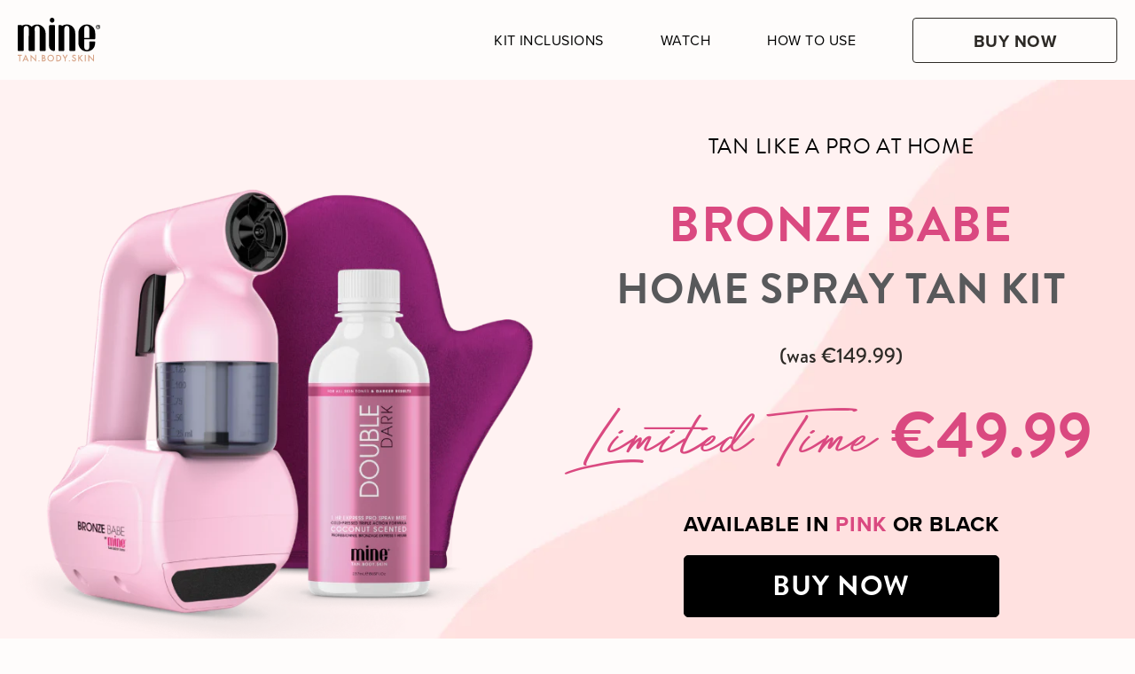

--- FILE ---
content_type: text/html; charset=utf-8
request_url: https://minetan.eu/pt-pt/pages/bronze-babe
body_size: 29396
content:
<!doctype html>
<!--[if lt IE 7]> <html class="no-js lt-ie9 lt-ie8 lt-ie7" lang="en"> <![endif]-->
<!--[if IE 7]> <html class="no-js lt-ie9 lt-ie8" lang="en"> <![endif]-->
<!--[if IE 8]> <html class="no-js lt-ie9" lang="en"> <![endif]-->
<!--[if IE 9 ]> <html class="ie9 no-js"> <![endif]-->
<!-- [if (gt IE 9)|!(IE)]><! -->
<html lang="pt-PT" class="no-js">
  <!-- <![endif] -->
  <head>
    <script type="text/javascript" data-cmp-ab="1" src="https://cdn.consentmanager.net/delivery/js/semiautomatic.min.js" data-cmp-cdid="10f6bbb6e2087" data-cmp-host="d.delivery.consentmanager.net" data-cmp-cdn="cdn.consentmanager.net" data-cmp-codesrc="0"></script>

    <!-- Google Tag Manager -->
    <script>
      (function (w, d, s, l, i) {
        w[l] = w[l] || [];
        w[l].push({ 'gtm.start': new Date().getTime(), event: 'gtm.js' });
        var f = d.getElementsByTagName(s)[0],
          j = d.createElement(s),
          dl = l != 'dataLayer' ? '&l=' + l : '';
        j.async = true;
        j.src = 'https://www.googletagmanager.com/gtm.js?id=' + i + dl;
        f.parentNode.insertBefore(j, f);
      })(window, document, 'script', 'dataLayer', 'GTM-T4R4R9J');
    </script>
    <!-- End Google Tag Manager -->
    <meta name="google-site-verification" content="nm8zSvmh9k5Qwi8oinGGkJgVKdKm_t3AqLOsZld0iJM">
    <!-- Basic page needs ================================================== -->
    <meta charset="utf-8">

    <!-- Title and description ================================================== -->
    <title>
      Kit Individual Spray Bronze Babe | Kit de Bronzeamento em Spray
      
      
       &ndash; MineTan EU
    </title>

    
      <meta name="description" content="Adora bronzeador em spray? Agora pode fazer tudo sozinha com o Kit Individual Spray Bronze Babe da MineTan! Bronzeie-se a si, a amigos &amp; familiares, no conforto de sua casa com este prático e pequeno aparelho – o Sistema Bronzeador em Spray Tan.Handy.">
    

    <!-- Product meta ================================================== -->
    


  <meta property="og:type" content="website">
  <meta property="og:title" content="Kit Individual Spray Bronze Babe | Kit de Bronzeamento em Spray">


  <meta property="og:description" content="Adora bronzeador em spray? Agora pode fazer tudo sozinha com o Kit Individual Spray Bronze Babe da MineTan! Bronzeie-se a si, a amigos &amp; familiares, no conforto de sua casa com este prático e pequeno aparelho – o Sistema Bronzeador em Spray Tan.Handy.">


  <meta property="og:url" content="https://minetan.eu/pt-pt/pages/bronze-babe">
  <meta property="og:site_name" content="MineTan EU">
    


  


    <!-- Helpers ================================================== -->
    
    <meta name="viewport" content="width=device-width,initial-scale=1,maximum-scale=1,user-scalable=no">

    <!-- Favicon -->
    <link rel="shortcut icon" href="//minetan.eu/cdn/shop/t/52/assets/favicon-minetan-130x130.png?v=159880298074345079851756826003" type="image/x-icon">

    <!-- fonts -->

    <!-- Styles -->
    <link href="//cdnjs.cloudflare.com/ajax/libs/Swiper/3.4.2/css/swiper.min.css" rel="stylesheet" type="text/css" media="all" />
<link href="//cdnjs.cloudflare.com/ajax/libs/font-awesome/4.7.0/css/font-awesome.min.css" rel="stylesheet" type="text/css" media="all" />
<link href="//fonts.googleapis.com/css?family=Open+Sans:400,400i,600,700|Montserrat:400,600" rel="stylesheet" type="text/css" media="all" />

<link href="//minetan.eu/cdn/shop/t/52/assets/bundle.css?v=35423057960946129581758197563" rel="stylesheet" type="text/css" media="all" />

<link href="//minetan.eu/cdn/shop/t/52/assets/new_custom.css?v=145526061980402099091757677048" rel="stylesheet" type="text/css" media="all" />
<link href="//minetan.eu/cdn/shop/t/52/assets/new-signup.scss.css?v=5705559029969705651756826745" rel="stylesheet" type="text/css" media="all" />


<link href="//minetan.eu/cdn/shop/t/52/assets/bronze-baby-landing.scss.css?v=123033704104386844631756826745" rel="stylesheet" type="text/css" media="all" />



 
 
 

 

<link href="//minetan.eu/cdn/shop/t/52/assets/simplebar.css?v=107409980137146964771756826486" rel="stylesheet" type="text/css" media="all" />
<link href="//minetan.eu/cdn/shop/t/52/assets/cart-drawer.css?v=14693508449653061791762111015" rel="stylesheet" type="text/css" media="all" />
    <link rel="stylesheet" href="https://use.typekit.net/hhs2nkm.css">
    <link href="//minetan.eu/cdn/shop/t/52/assets/tiny-slider.css?v=164510136814586918581756826576" rel="stylesheet" type="text/css" media="all" />
    <link href="//minetan.eu/cdn/shop/t/52/assets/minetan-2023.css?v=181808104719995033871762111015" rel="stylesheet" type="text/css" media="all" />

    <!-- Scripts -->
    <meta name="format-detection" content="telephone=no">
<script src="//ajax.googleapis.com/ajax/libs/jquery/1.8.1/jquery.min.js"></script>
<script src="//ajax.googleapis.com/ajax/libs/jqueryui/1.8.1/jquery-ui.min.js" type="text/javascript"></script>

<!-- Hotjar Tracking Code for Mine EU -->
<script>
    (function(h,o,t,j,a,r){
        h.hj=h.hj||function(){(h.hj.q=h.hj.q||[]).push(arguments)};
        h._hjSettings={hjid:5340912,hjsv:6};
        a=o.getElementsByTagName('head')[0];
        r=o.createElement('script');r.async=1;
        r.src=t+h._hjSettings.hjid+j+h._hjSettings.hjsv;
        a.appendChild(r);
    })(window,document,'https://static.hotjar.com/c/hotjar-','.js?sv=');
</script>

    <!-- Header hook for plugins ================================================== -->
    <script>window.performance && window.performance.mark && window.performance.mark('shopify.content_for_header.start');</script><meta id="shopify-digital-wallet" name="shopify-digital-wallet" content="/16546191/digital_wallets/dialog">
<meta name="shopify-checkout-api-token" content="1c8c71431cb24857b0ec923bd8531c4a">
<meta id="in-context-paypal-metadata" data-shop-id="16546191" data-venmo-supported="false" data-environment="production" data-locale="en_US" data-paypal-v4="true" data-currency="EUR">
<link rel="alternate" hreflang="x-default" href="https://minetan.eu/pages/bronze-babe">
<link rel="alternate" hreflang="pt-PT" href="https://minetan.eu/pt-pt/pages/bronze-babe">
<link rel="alternate" hreflang="en-NL" href="https://minetan.eu/pages/bronze-babe">
<link rel="alternate" hreflang="da-NL" href="https://minetan.eu/da/pages/bronze-babe">
<link rel="alternate" hreflang="de-NL" href="https://minetan.eu/de/pages/bronze-babe">
<link rel="alternate" hreflang="es-NL" href="https://minetan.eu/es/pages/bronze-babe">
<link rel="alternate" hreflang="fi-NL" href="https://minetan.eu/fi/pages/bronze-babe">
<link rel="alternate" hreflang="fr-NL" href="https://minetan.eu/fr/pages/bronze-babe">
<link rel="alternate" hreflang="it-NL" href="https://minetan.eu/it/pages/bronze-babe">
<link rel="alternate" hreflang="nl-NL" href="https://minetan.eu/nl/pages/bronze-babe">
<link rel="alternate" hreflang="pl-NL" href="https://minetan.eu/pl/pages/bronze-babe">
<link rel="alternate" hreflang="pt-NL" href="https://minetan.eu/pt/pages/bronze-babe">
<link rel="alternate" hreflang="sv-NL" href="https://minetan.eu/sv/pages/bronze-babe">
<script async="async" src="/checkouts/internal/preloads.js?locale=pt-PT"></script>
<link rel="preconnect" href="https://shop.app" crossorigin="anonymous">
<script async="async" src="https://shop.app/checkouts/internal/preloads.js?locale=pt-PT&shop_id=16546191" crossorigin="anonymous"></script>
<script id="apple-pay-shop-capabilities" type="application/json">{"shopId":16546191,"countryCode":"NL","currencyCode":"EUR","merchantCapabilities":["supports3DS"],"merchantId":"gid:\/\/shopify\/Shop\/16546191","merchantName":"MineTan EU","requiredBillingContactFields":["postalAddress","email","phone"],"requiredShippingContactFields":["postalAddress","email","phone"],"shippingType":"shipping","supportedNetworks":["visa","maestro","masterCard","amex"],"total":{"type":"pending","label":"MineTan EU","amount":"1.00"},"shopifyPaymentsEnabled":true,"supportsSubscriptions":true}</script>
<script id="shopify-features" type="application/json">{"accessToken":"1c8c71431cb24857b0ec923bd8531c4a","betas":["rich-media-storefront-analytics"],"domain":"minetan.eu","predictiveSearch":true,"shopId":16546191,"locale":"pt-pt"}</script>
<script>var Shopify = Shopify || {};
Shopify.shop = "eu-store-marqueofbrands.myshopify.com";
Shopify.locale = "pt-PT";
Shopify.currency = {"active":"EUR","rate":"1.0"};
Shopify.country = "PT";
Shopify.theme = {"name":"Redesign2024 - b.tan\/b.fresh - 02.09","id":186558349655,"schema_name":null,"schema_version":null,"theme_store_id":null,"role":"main"};
Shopify.theme.handle = "null";
Shopify.theme.style = {"id":null,"handle":null};
Shopify.cdnHost = "minetan.eu/cdn";
Shopify.routes = Shopify.routes || {};
Shopify.routes.root = "/pt-pt/";</script>
<script type="module">!function(o){(o.Shopify=o.Shopify||{}).modules=!0}(window);</script>
<script>!function(o){function n(){var o=[];function n(){o.push(Array.prototype.slice.apply(arguments))}return n.q=o,n}var t=o.Shopify=o.Shopify||{};t.loadFeatures=n(),t.autoloadFeatures=n()}(window);</script>
<script>
  window.ShopifyPay = window.ShopifyPay || {};
  window.ShopifyPay.apiHost = "shop.app\/pay";
  window.ShopifyPay.redirectState = null;
</script>
<script id="shop-js-analytics" type="application/json">{"pageType":"page"}</script>
<script defer="defer" async type="module" src="//minetan.eu/cdn/shopifycloud/shop-js/modules/v2/client.init-shop-cart-sync_CFX4w5t0.pt-PT.esm.js"></script>
<script defer="defer" async type="module" src="//minetan.eu/cdn/shopifycloud/shop-js/modules/v2/chunk.common_BhkIepHa.esm.js"></script>
<script defer="defer" async type="module" src="//minetan.eu/cdn/shopifycloud/shop-js/modules/v2/chunk.modal_BqkWJ4Eh.esm.js"></script>
<script type="module">
  await import("//minetan.eu/cdn/shopifycloud/shop-js/modules/v2/client.init-shop-cart-sync_CFX4w5t0.pt-PT.esm.js");
await import("//minetan.eu/cdn/shopifycloud/shop-js/modules/v2/chunk.common_BhkIepHa.esm.js");
await import("//minetan.eu/cdn/shopifycloud/shop-js/modules/v2/chunk.modal_BqkWJ4Eh.esm.js");

  window.Shopify.SignInWithShop?.initShopCartSync?.({"fedCMEnabled":true,"windoidEnabled":true});

</script>
<script>
  window.Shopify = window.Shopify || {};
  if (!window.Shopify.featureAssets) window.Shopify.featureAssets = {};
  window.Shopify.featureAssets['shop-js'] = {"shop-cart-sync":["modules/v2/client.shop-cart-sync_4Ey0gl_V.pt-PT.esm.js","modules/v2/chunk.common_BhkIepHa.esm.js","modules/v2/chunk.modal_BqkWJ4Eh.esm.js"],"init-fed-cm":["modules/v2/client.init-fed-cm_DRtHXlL6.pt-PT.esm.js","modules/v2/chunk.common_BhkIepHa.esm.js","modules/v2/chunk.modal_BqkWJ4Eh.esm.js"],"shop-cash-offers":["modules/v2/client.shop-cash-offers_Cns0hhoQ.pt-PT.esm.js","modules/v2/chunk.common_BhkIepHa.esm.js","modules/v2/chunk.modal_BqkWJ4Eh.esm.js"],"shop-login-button":["modules/v2/client.shop-login-button_CSBns3wt.pt-PT.esm.js","modules/v2/chunk.common_BhkIepHa.esm.js","modules/v2/chunk.modal_BqkWJ4Eh.esm.js"],"pay-button":["modules/v2/client.pay-button_Bn7u00xp.pt-PT.esm.js","modules/v2/chunk.common_BhkIepHa.esm.js","modules/v2/chunk.modal_BqkWJ4Eh.esm.js"],"shop-button":["modules/v2/client.shop-button_BryqdmEi.pt-PT.esm.js","modules/v2/chunk.common_BhkIepHa.esm.js","modules/v2/chunk.modal_BqkWJ4Eh.esm.js"],"avatar":["modules/v2/client.avatar_BTnouDA3.pt-PT.esm.js"],"init-windoid":["modules/v2/client.init-windoid_zQYwV-4c.pt-PT.esm.js","modules/v2/chunk.common_BhkIepHa.esm.js","modules/v2/chunk.modal_BqkWJ4Eh.esm.js"],"init-shop-for-new-customer-accounts":["modules/v2/client.init-shop-for-new-customer-accounts_BZ95sgJn.pt-PT.esm.js","modules/v2/client.shop-login-button_CSBns3wt.pt-PT.esm.js","modules/v2/chunk.common_BhkIepHa.esm.js","modules/v2/chunk.modal_BqkWJ4Eh.esm.js"],"init-shop-email-lookup-coordinator":["modules/v2/client.init-shop-email-lookup-coordinator_BlyzN1D1.pt-PT.esm.js","modules/v2/chunk.common_BhkIepHa.esm.js","modules/v2/chunk.modal_BqkWJ4Eh.esm.js"],"init-shop-cart-sync":["modules/v2/client.init-shop-cart-sync_CFX4w5t0.pt-PT.esm.js","modules/v2/chunk.common_BhkIepHa.esm.js","modules/v2/chunk.modal_BqkWJ4Eh.esm.js"],"shop-toast-manager":["modules/v2/client.shop-toast-manager_DwayrBY7.pt-PT.esm.js","modules/v2/chunk.common_BhkIepHa.esm.js","modules/v2/chunk.modal_BqkWJ4Eh.esm.js"],"init-customer-accounts":["modules/v2/client.init-customer-accounts_DckTpfjA.pt-PT.esm.js","modules/v2/client.shop-login-button_CSBns3wt.pt-PT.esm.js","modules/v2/chunk.common_BhkIepHa.esm.js","modules/v2/chunk.modal_BqkWJ4Eh.esm.js"],"init-customer-accounts-sign-up":["modules/v2/client.init-customer-accounts-sign-up_BzM1Y_rz.pt-PT.esm.js","modules/v2/client.shop-login-button_CSBns3wt.pt-PT.esm.js","modules/v2/chunk.common_BhkIepHa.esm.js","modules/v2/chunk.modal_BqkWJ4Eh.esm.js"],"shop-follow-button":["modules/v2/client.shop-follow-button_CrmnElWU.pt-PT.esm.js","modules/v2/chunk.common_BhkIepHa.esm.js","modules/v2/chunk.modal_BqkWJ4Eh.esm.js"],"checkout-modal":["modules/v2/client.checkout-modal_C0IUXNNZ.pt-PT.esm.js","modules/v2/chunk.common_BhkIepHa.esm.js","modules/v2/chunk.modal_BqkWJ4Eh.esm.js"],"shop-login":["modules/v2/client.shop-login_Bjwa5m5g.pt-PT.esm.js","modules/v2/chunk.common_BhkIepHa.esm.js","modules/v2/chunk.modal_BqkWJ4Eh.esm.js"],"lead-capture":["modules/v2/client.lead-capture_tQ6ktsTR.pt-PT.esm.js","modules/v2/chunk.common_BhkIepHa.esm.js","modules/v2/chunk.modal_BqkWJ4Eh.esm.js"],"payment-terms":["modules/v2/client.payment-terms_CHE80bfN.pt-PT.esm.js","modules/v2/chunk.common_BhkIepHa.esm.js","modules/v2/chunk.modal_BqkWJ4Eh.esm.js"]};
</script>
<script>(function() {
  var isLoaded = false;
  function asyncLoad() {
    if (isLoaded) return;
    isLoaded = true;
    var urls = ["\/\/d1liekpayvooaz.cloudfront.net\/apps\/customizery\/customizery.js?shop=eu-store-marqueofbrands.myshopify.com","https:\/\/cdn-stamped-io.azureedge.net\/files\/widget.min.js?shop=eu-store-marqueofbrands.myshopify.com","https:\/\/static.klaviyo.com\/onsite\/js\/klaviyo.js?company_id=UJLU8V\u0026shop=eu-store-marqueofbrands.myshopify.com","https:\/\/static.klaviyo.com\/onsite\/js\/klaviyo.js?company_id=UJLU8V\u0026shop=eu-store-marqueofbrands.myshopify.com","https:\/\/d3hw6dc1ow8pp2.cloudfront.net\/reviewsWidget.min.js?shop=eu-store-marqueofbrands.myshopify.com"];
    for (var i = 0; i < urls.length; i++) {
      var s = document.createElement('script');
      s.type = 'text/javascript';
      s.async = true;
      s.src = urls[i];
      var x = document.getElementsByTagName('script')[0];
      x.parentNode.insertBefore(s, x);
    }
  };
  if(window.attachEvent) {
    window.attachEvent('onload', asyncLoad);
  } else {
    window.addEventListener('load', asyncLoad, false);
  }
})();</script>
<script id="__st">var __st={"a":16546191,"offset":3600,"reqid":"e5540291-a5ab-4b56-b3e3-64711a4ced90-1769100447","pageurl":"minetan.eu\/pt-pt\/pages\/bronze-babe","s":"pages-18903597136","u":"5215f3495c04","p":"page","rtyp":"page","rid":18903597136};</script>
<script>window.ShopifyPaypalV4VisibilityTracking = true;</script>
<script id="captcha-bootstrap">!function(){'use strict';const t='contact',e='account',n='new_comment',o=[[t,t],['blogs',n],['comments',n],[t,'customer']],c=[[e,'customer_login'],[e,'guest_login'],[e,'recover_customer_password'],[e,'create_customer']],r=t=>t.map((([t,e])=>`form[action*='/${t}']:not([data-nocaptcha='true']) input[name='form_type'][value='${e}']`)).join(','),a=t=>()=>t?[...document.querySelectorAll(t)].map((t=>t.form)):[];function s(){const t=[...o],e=r(t);return a(e)}const i='password',u='form_key',d=['recaptcha-v3-token','g-recaptcha-response','h-captcha-response',i],f=()=>{try{return window.sessionStorage}catch{return}},m='__shopify_v',_=t=>t.elements[u];function p(t,e,n=!1){try{const o=window.sessionStorage,c=JSON.parse(o.getItem(e)),{data:r}=function(t){const{data:e,action:n}=t;return t[m]||n?{data:e,action:n}:{data:t,action:n}}(c);for(const[e,n]of Object.entries(r))t.elements[e]&&(t.elements[e].value=n);n&&o.removeItem(e)}catch(o){console.error('form repopulation failed',{error:o})}}const l='form_type',E='cptcha';function T(t){t.dataset[E]=!0}const w=window,h=w.document,L='Shopify',v='ce_forms',y='captcha';let A=!1;((t,e)=>{const n=(g='f06e6c50-85a8-45c8-87d0-21a2b65856fe',I='https://cdn.shopify.com/shopifycloud/storefront-forms-hcaptcha/ce_storefront_forms_captcha_hcaptcha.v1.5.2.iife.js',D={infoText:'Protegido por hCaptcha',privacyText:'Privacidade',termsText:'Termos'},(t,e,n)=>{const o=w[L][v],c=o.bindForm;if(c)return c(t,g,e,D).then(n);var r;o.q.push([[t,g,e,D],n]),r=I,A||(h.body.append(Object.assign(h.createElement('script'),{id:'captcha-provider',async:!0,src:r})),A=!0)});var g,I,D;w[L]=w[L]||{},w[L][v]=w[L][v]||{},w[L][v].q=[],w[L][y]=w[L][y]||{},w[L][y].protect=function(t,e){n(t,void 0,e),T(t)},Object.freeze(w[L][y]),function(t,e,n,w,h,L){const[v,y,A,g]=function(t,e,n){const i=e?o:[],u=t?c:[],d=[...i,...u],f=r(d),m=r(i),_=r(d.filter((([t,e])=>n.includes(e))));return[a(f),a(m),a(_),s()]}(w,h,L),I=t=>{const e=t.target;return e instanceof HTMLFormElement?e:e&&e.form},D=t=>v().includes(t);t.addEventListener('submit',(t=>{const e=I(t);if(!e)return;const n=D(e)&&!e.dataset.hcaptchaBound&&!e.dataset.recaptchaBound,o=_(e),c=g().includes(e)&&(!o||!o.value);(n||c)&&t.preventDefault(),c&&!n&&(function(t){try{if(!f())return;!function(t){const e=f();if(!e)return;const n=_(t);if(!n)return;const o=n.value;o&&e.removeItem(o)}(t);const e=Array.from(Array(32),(()=>Math.random().toString(36)[2])).join('');!function(t,e){_(t)||t.append(Object.assign(document.createElement('input'),{type:'hidden',name:u})),t.elements[u].value=e}(t,e),function(t,e){const n=f();if(!n)return;const o=[...t.querySelectorAll(`input[type='${i}']`)].map((({name:t})=>t)),c=[...d,...o],r={};for(const[a,s]of new FormData(t).entries())c.includes(a)||(r[a]=s);n.setItem(e,JSON.stringify({[m]:1,action:t.action,data:r}))}(t,e)}catch(e){console.error('failed to persist form',e)}}(e),e.submit())}));const S=(t,e)=>{t&&!t.dataset[E]&&(n(t,e.some((e=>e===t))),T(t))};for(const o of['focusin','change'])t.addEventListener(o,(t=>{const e=I(t);D(e)&&S(e,y())}));const B=e.get('form_key'),M=e.get(l),P=B&&M;t.addEventListener('DOMContentLoaded',(()=>{const t=y();if(P)for(const e of t)e.elements[l].value===M&&p(e,B);[...new Set([...A(),...v().filter((t=>'true'===t.dataset.shopifyCaptcha))])].forEach((e=>S(e,t)))}))}(h,new URLSearchParams(w.location.search),n,t,e,['guest_login'])})(!0,!0)}();</script>
<script integrity="sha256-4kQ18oKyAcykRKYeNunJcIwy7WH5gtpwJnB7kiuLZ1E=" data-source-attribution="shopify.loadfeatures" defer="defer" src="//minetan.eu/cdn/shopifycloud/storefront/assets/storefront/load_feature-a0a9edcb.js" crossorigin="anonymous"></script>
<script crossorigin="anonymous" defer="defer" src="//minetan.eu/cdn/shopifycloud/storefront/assets/shopify_pay/storefront-65b4c6d7.js?v=20250812"></script>
<script data-source-attribution="shopify.dynamic_checkout.dynamic.init">var Shopify=Shopify||{};Shopify.PaymentButton=Shopify.PaymentButton||{isStorefrontPortableWallets:!0,init:function(){window.Shopify.PaymentButton.init=function(){};var t=document.createElement("script");t.src="https://minetan.eu/cdn/shopifycloud/portable-wallets/latest/portable-wallets.pt-pt.js",t.type="module",document.head.appendChild(t)}};
</script>
<script data-source-attribution="shopify.dynamic_checkout.buyer_consent">
  function portableWalletsHideBuyerConsent(e){var t=document.getElementById("shopify-buyer-consent"),n=document.getElementById("shopify-subscription-policy-button");t&&n&&(t.classList.add("hidden"),t.setAttribute("aria-hidden","true"),n.removeEventListener("click",e))}function portableWalletsShowBuyerConsent(e){var t=document.getElementById("shopify-buyer-consent"),n=document.getElementById("shopify-subscription-policy-button");t&&n&&(t.classList.remove("hidden"),t.removeAttribute("aria-hidden"),n.addEventListener("click",e))}window.Shopify?.PaymentButton&&(window.Shopify.PaymentButton.hideBuyerConsent=portableWalletsHideBuyerConsent,window.Shopify.PaymentButton.showBuyerConsent=portableWalletsShowBuyerConsent);
</script>
<script data-source-attribution="shopify.dynamic_checkout.cart.bootstrap">document.addEventListener("DOMContentLoaded",(function(){function t(){return document.querySelector("shopify-accelerated-checkout-cart, shopify-accelerated-checkout")}if(t())Shopify.PaymentButton.init();else{new MutationObserver((function(e,n){t()&&(Shopify.PaymentButton.init(),n.disconnect())})).observe(document.body,{childList:!0,subtree:!0})}}));
</script>
<link id="shopify-accelerated-checkout-styles" rel="stylesheet" media="screen" href="https://minetan.eu/cdn/shopifycloud/portable-wallets/latest/accelerated-checkout-backwards-compat.css" crossorigin="anonymous">
<style id="shopify-accelerated-checkout-cart">
        #shopify-buyer-consent {
  margin-top: 1em;
  display: inline-block;
  width: 100%;
}

#shopify-buyer-consent.hidden {
  display: none;
}

#shopify-subscription-policy-button {
  background: none;
  border: none;
  padding: 0;
  text-decoration: underline;
  font-size: inherit;
  cursor: pointer;
}

#shopify-subscription-policy-button::before {
  box-shadow: none;
}

      </style>
<link rel="stylesheet" media="screen" href="//minetan.eu/cdn/shop/t/52/compiled_assets/styles.css?v=48513">
<script id="sections-script" data-sections="dynamic-landing-video-block,dynamic-landing-results-block,dynamic-landing-product-sticky" defer="defer" src="//minetan.eu/cdn/shop/t/52/compiled_assets/scripts.js?v=48513"></script>
<script>window.performance && window.performance.mark && window.performance.mark('shopify.content_for_header.end');</script>

    <!--[if lt IE 9]> <script src="//html5shiv.googlecode.com/svn/trunk/html5.js" type="text/javascript"></script> <![endif]-->

    
    

    <!-- Infinite Options app by ShopPad -->
    <script
      src="//d1liekpayvooaz.cloudfront.net/apps/customizery/customizery.js?shop=eu-store-marqueofbrands.myshopify.com"
    ></script>

    <link href="https://d3hw6dc1ow8pp2.cloudfront.net/styles/main.min.css" rel="stylesheet" type="text/css">
<style type="text/css">
.okeReviews .okeReviews-reviewsWidget-header-controls-writeReview {
        display: inline-block;
    }
    .okeReviews .okeReviews-reviewsWidget.is-okeReviews-empty {
        display: block;
    }
</style>
<script type="application/json" id="oke-reviews-settings">
{"analyticsSettings":{"provider":"none"},"disableInitialReviewsFetchOnProducts":false,"filtersEnabled":false,"initialReviewDisplayCount":3,"omitMicrodata":true,"reviewSortOrder":"date","subscriberId":"7d225714-0c9c-433a-839d-914c9be782d1","widgetTemplateId":"default","starRatingColor":"#E077A8","recorderPlus":true,"recorderQandaPlus":true}
</script>

    <link rel="stylesheet" type="text/css" href="https://dov7r31oq5dkj.cloudfront.net/7d225714-0c9c-433a-839d-914c9be782d1/widget-style-customisations.css?v=1f6310ec-52f3-4d23-b7a6-c1e083df489e">
    

  


    
  <!-- BEGIN app block: shopify://apps/tolstoy-shoppable-video-quiz/blocks/widget-block/06fa8282-42ff-403e-b67c-1936776aed11 -->




                























<script
  type="module"
  async
  src="https://widget.gotolstoy.com/we/widget.js"
  data-shop=eu-store-marqueofbrands.myshopify.com
  data-app-key=17734777-3beb-4b83-a9bd-dd7978ebfe2b
  data-should-use-cache=true
  data-cache-version=19a97ea6acf
  data-product-gallery-projects="[]"
  data-collection-gallery-projects="[]"
  data-product-id=""
  data-template-name="page.bronze-baby-landing"
  data-ot-ignore
>
</script>
<script
  type="text/javascript"
  nomodule
  async
  src="https://widget.gotolstoy.com/widget/widget.js"
  data-shop=eu-store-marqueofbrands.myshopify.com
  data-app-key=17734777-3beb-4b83-a9bd-dd7978ebfe2b
  data-should-use-cache=true
  data-cache-version=19a97ea6acf
  data-product-gallery-projects="[]"
  data-collection-gallery-projects="[]"
  data-product-id=""
  data-collection-id=""
  data-template-name="page.bronze-baby-landing"
  data-ot-ignore
></script>
<script
  type="module"
  async
  src="https://play.gotolstoy.com/widget-v2/widget.js"
  id="tolstoy-widget-script"
  data-shop=eu-store-marqueofbrands.myshopify.com
  data-app-key=17734777-3beb-4b83-a9bd-dd7978ebfe2b
  data-should-use-cache=true
  data-cache-version=19a97ea6acf
  data-product-gallery-projects="[]"
  data-collection-gallery-projects="[]"
  data-product-id=""
  data-collection-id=""
  data-shop-assistant-enabled="false"
  data-search-bar-widget-enabled="false"
  data-template-name="page.bronze-baby-landing"
  data-customer-id=""
  data-ot-ignore
></script>
<script>
  window.tolstoyCurrencySymbol = '€';
  window.tolstoyMoneyFormat = '€{{amount_with_comma_separator}}';
</script>
<script>
  window.tolstoyDebug = {
    enable: () => {
      fetch('/cart/update.js', {
        method: 'POST',
        headers: { 'Content-Type': 'application/json' },
        body: JSON.stringify({ attributes: { TolstoyDebugEnabled: 'true' } })
      })
      .then(response => response.json())
      .then(() => window.location.reload());
    },
    disable: () => {
      fetch('/cart/update.js', {
        method: 'POST',
        headers: { 'Content-Type': 'application/json' },
        body: JSON.stringify({ attributes: { TolstoyDebugEnabled: null } })
      })
      .then(response => response.json())
      .then(() => window.location.reload())
    },
    status: async () => {
      const response = await fetch('/cart.js');
      const json = await response.json();
      console.log(json.attributes);
    }
  }
</script>

<!-- END app block --><!-- BEGIN app block: shopify://apps/langshop/blocks/sdk/84899e01-2b29-42af-99d6-46d16daa2111 --><!-- BEGIN app snippet: config --><script type="text/javascript">
    /** Workaround for backward compatibility with old versions of localized themes */
    if (window.LangShopConfig && window.LangShopConfig.themeDynamics && window.LangShopConfig.themeDynamics.length) {
        themeDynamics = window.LangShopConfig.themeDynamics;
    } else {
        themeDynamics = [];
    }

    window.LangShopConfig = {
    "currentLanguage": "pt-PT",
    "currentCurrency": "eur",
    "currentCountry": "PT",
    "shopifyLocales": [{"code":"pt-PT","name":"português (Portugal)","endonym_name":"português (Portugal)","rootUrl":"\/pt-pt"}    ],
    "shopifyCountries": [{"code":"DE","name":"Alemanha", "currency":"EUR"},{"code":"AT","name":"Áustria", "currency":"EUR"},{"code":"BE","name":"Bélgica", "currency":"EUR"},{"code":"BG","name":"Bulgária", "currency":"EUR"},{"code":"CZ","name":"Chéquia", "currency":"EUR"},{"code":"HR","name":"Croácia", "currency":"EUR"},{"code":"DK","name":"Dinamarca", "currency":"EUR"},{"code":"SK","name":"Eslováquia", "currency":"EUR"},{"code":"SI","name":"Eslovénia", "currency":"EUR"},{"code":"ES","name":"Espanha", "currency":"EUR"},{"code":"EE","name":"Estónia", "currency":"EUR"},{"code":"FI","name":"Finlândia", "currency":"EUR"},{"code":"FR","name":"França", "currency":"EUR"},{"code":"GR","name":"Grécia", "currency":"EUR"},{"code":"HU","name":"Hungria", "currency":"EUR"},{"code":"FO","name":"Ilhas Faroé", "currency":"EUR"},{"code":"IS","name":"Islândia", "currency":"EUR"},{"code":"IT","name":"Itália", "currency":"EUR"},{"code":"LV","name":"Letónia", "currency":"EUR"},{"code":"LI","name":"Listenstaine", "currency":"EUR"},{"code":"LT","name":"Lituânia", "currency":"EUR"},{"code":"LU","name":"Luxemburgo", "currency":"EUR"},{"code":"MT","name":"Malta", "currency":"EUR"},{"code":"ME","name":"Montenegro", "currency":"EUR"},{"code":"NO","name":"Noruega", "currency":"EUR"},{"code":"NL","name":"Países Baixos", "currency":"EUR"},{"code":"PL","name":"Polónia", "currency":"EUR"},{"code":"PT","name":"Portugal", "currency":"EUR"},{"code":"RO","name":"Roménia", "currency":"EUR"},{"code":"SE","name":"Suécia", "currency":"EUR"},{"code":"CH","name":"Suíça", "currency":"EUR"}    ],
    "shopifyCurrencies": ["EUR"],
    "originalLanguage": {"code":"en","alias":null,"title":"English","icon":null,"published":true,"active":false},
    "targetLanguages": [{"code":"da","alias":null,"title":"Danish","icon":null,"published":true,"active":true},{"code":"de","alias":null,"title":"German","icon":null,"published":true,"active":true},{"code":"es","alias":null,"title":"Spanish","icon":null,"published":true,"active":true},{"code":"fi","alias":null,"title":"Finnish","icon":null,"published":true,"active":true},{"code":"fr","alias":null,"title":"French","icon":null,"published":true,"active":true},{"code":"it","alias":null,"title":"Italian","icon":null,"published":true,"active":true},{"code":"nl","alias":null,"title":"Dutch","icon":null,"published":true,"active":true},{"code":"pl","alias":null,"title":"Polish","icon":null,"published":true,"active":true},{"code":"pt-PT","alias":null,"title":"Portuguese (Portugal)","icon":null,"published":true,"active":true},{"code":"sv","alias":null,"title":"Swedish","icon":null,"published":true,"active":true}],
    "languagesSwitchers": null,
    "defaultCurrency": {"code":"eur","title":"Euro","icon":null,"rate":0.9158,"formatWithCurrency":"€{{amount}} EUR","formatWithoutCurrency":"€{{amount}}"},
    "targetCurrencies": [],
    "currenciesSwitchers": [{"id":38646207,"title":null,"type":"dropdown","status":"admin-only","display":"all","position":"bottom-left","offset":"10px","shortTitles":false,"isolateStyles":true,"icons":"rounded","sprite":"flags","defaultStyles":true,"devices":{"mobile":{"visible":true,"minWidth":null,"maxWidth":{"value":480,"dimension":"px"}},"tablet":{"visible":true,"minWidth":{"value":481,"dimension":"px"},"maxWidth":{"value":1023,"dimension":"px"}},"desktop":{"visible":true,"minWidth":{"value":1024,"dimension":"px"},"maxWidth":null}},"styles":{"dropdown":{"activeContainer":{"padding":{"top":{"value":8,"dimension":"px"},"right":{"value":10,"dimension":"px"},"bottom":{"value":8,"dimension":"px"},"left":{"value":10,"dimension":"px"}},"background":"rgba(255,255,255,.95)","borderRadius":{"topLeft":{"value":0,"dimension":"px"},"topRight":{"value":0,"dimension":"px"},"bottomLeft":{"value":0,"dimension":"px"},"bottomRight":{"value":0,"dimension":"px"}},"borderTop":{"color":"rgba(224, 224, 224, 1)","style":"solid","width":{"value":1,"dimension":"px"}},"borderRight":{"color":"rgba(224, 224, 224, 1)","style":"solid","width":{"value":1,"dimension":"px"}},"borderBottom":{"color":"rgba(224, 224, 224, 1)","style":"solid","width":{"value":1,"dimension":"px"}},"borderLeft":{"color":"rgba(224, 224, 224, 1)","style":"solid","width":{"value":1,"dimension":"px"}}},"activeContainerHovered":null,"activeItem":{"fontSize":{"value":13,"dimension":"px"},"fontFamily":"Open Sans","color":"rgba(39, 46, 49, 1)"},"activeItemHovered":null,"activeItemIcon":{"offset":{"value":10,"dimension":"px"},"position":"left"},"dropdownContainer":{"animation":"sliding","background":"rgba(255,255,255,.95)","borderRadius":{"topLeft":{"value":0,"dimension":"px"},"topRight":{"value":0,"dimension":"px"},"bottomLeft":{"value":0,"dimension":"px"},"bottomRight":{"value":0,"dimension":"px"}},"borderTop":{"color":"rgba(224, 224, 224, 1)","style":"solid","width":{"value":1,"dimension":"px"}},"borderRight":{"color":"rgba(224, 224, 224, 1)","style":"solid","width":{"value":1,"dimension":"px"}},"borderBottom":{"color":"rgba(224, 224, 224, 1)","style":"solid","width":{"value":1,"dimension":"px"}},"borderLeft":{"color":"rgba(224, 224, 224, 1)","style":"solid","width":{"value":1,"dimension":"px"}},"padding":{"top":{"value":0,"dimension":"px"},"right":{"value":0,"dimension":"px"},"bottom":{"value":0,"dimension":"px"},"left":{"value":0,"dimension":"px"}}},"dropdownContainerHovered":null,"dropdownItem":{"padding":{"top":{"value":8,"dimension":"px"},"right":{"value":10,"dimension":"px"},"bottom":{"value":8,"dimension":"px"},"left":{"value":10,"dimension":"px"}},"fontSize":{"value":13,"dimension":"px"},"fontFamily":"Open Sans","color":"rgba(39, 46, 49, 1)"},"dropdownItemHovered":{"color":"rgba(27, 160, 227, 1)"},"dropdownItemIcon":{"position":"left","offset":{"value":10,"dimension":"px"}},"arrow":{"color":"rgba(39, 46, 49, 1)","position":"right","offset":{"value":20,"dimension":"px"},"size":{"value":6,"dimension":"px"}}},"inline":{"container":{"background":"rgba(255,255,255,.95)","borderRadius":{"topLeft":{"value":4,"dimension":"px"},"topRight":{"value":4,"dimension":"px"},"bottomLeft":{"value":4,"dimension":"px"},"bottomRight":{"value":4,"dimension":"px"}},"borderTop":{"color":"rgba(224, 224, 224, 1)","style":"solid","width":{"value":1,"dimension":"px"}},"borderRight":{"color":"rgba(224, 224, 224, 1)","style":"solid","width":{"value":1,"dimension":"px"}},"borderBottom":{"color":"rgba(224, 224, 224, 1)","style":"solid","width":{"value":1,"dimension":"px"}},"borderLeft":{"color":"rgba(224, 224, 224, 1)","style":"solid","width":{"value":1,"dimension":"px"}}},"containerHovered":null,"item":{"background":"transparent","padding":{"top":{"value":8,"dimension":"px"},"right":{"value":10,"dimension":"px"},"bottom":{"value":8,"dimension":"px"},"left":{"value":10,"dimension":"px"}},"fontSize":{"value":13,"dimension":"px"},"fontFamily":"Open Sans","color":"rgba(39, 46, 49, 1)"},"itemHovered":{"background":"rgba(245, 245, 245, 1)","color":"rgba(39, 46, 49, 1)"},"itemActive":{"background":"rgba(245, 245, 245, 1)","color":"rgba(27, 160, 227, 1)"},"itemIcon":{"position":"left","offset":{"value":10,"dimension":"px"}}},"ios":{"activeContainer":{"padding":{"top":{"value":0,"dimension":"px"},"right":{"value":0,"dimension":"px"},"bottom":{"value":0,"dimension":"px"},"left":{"value":0,"dimension":"px"}},"background":"rgba(255,255,255,.95)","borderRadius":{"topLeft":{"value":0,"dimension":"px"},"topRight":{"value":0,"dimension":"px"},"bottomLeft":{"value":0,"dimension":"px"},"bottomRight":{"value":0,"dimension":"px"}},"borderTop":{"color":"rgba(224, 224, 224, 1)","style":"solid","width":{"value":1,"dimension":"px"}},"borderRight":{"color":"rgba(224, 224, 224, 1)","style":"solid","width":{"value":1,"dimension":"px"}},"borderBottom":{"color":"rgba(224, 224, 224, 1)","style":"solid","width":{"value":1,"dimension":"px"}},"borderLeft":{"color":"rgba(224, 224, 224, 1)","style":"solid","width":{"value":1,"dimension":"px"}}},"activeContainerHovered":null,"activeItem":{"fontSize":{"value":13,"dimension":"px"},"fontFamily":"Open Sans","color":"rgba(39, 46, 49, 1)","padding":{"top":{"value":8,"dimension":"px"},"right":{"value":10,"dimension":"px"},"bottom":{"value":8,"dimension":"px"},"left":{"value":10,"dimension":"px"}}},"activeItemHovered":null,"activeItemIcon":{"position":"left","offset":{"value":10,"dimension":"px"}},"modalOverlay":{"background":"rgba(0, 0, 0, 0.7)"},"wheelButtonsContainer":{"background":"rgba(255, 255, 255, 1)","padding":{"top":{"value":8,"dimension":"px"},"right":{"value":10,"dimension":"px"},"bottom":{"value":8,"dimension":"px"},"left":{"value":10,"dimension":"px"}},"borderTop":{"color":"rgba(224, 224, 224, 1)","style":"solid","width":{"value":0,"dimension":"px"}},"borderRight":{"color":"rgba(224, 224, 224, 1)","style":"solid","width":{"value":0,"dimension":"px"}},"borderBottom":{"color":"rgba(224, 224, 224, 1)","style":"solid","width":{"value":1,"dimension":"px"}},"borderLeft":{"color":"rgba(224, 224, 224, 1)","style":"solid","width":{"value":0,"dimension":"px"}}},"wheelCloseButton":{"fontSize":{"value":14,"dimension":"px"},"fontFamily":"Open Sans","color":"rgba(39, 46, 49, 1)","fontWeight":"bold"},"wheelCloseButtonHover":null,"wheelSubmitButton":{"fontSize":{"value":14,"dimension":"px"},"fontFamily":"Open Sans","color":"rgba(39, 46, 49, 1)","fontWeight":"bold"},"wheelSubmitButtonHover":null,"wheelPanelContainer":{"background":"rgba(255, 255, 255, 1)"},"wheelLine":{"borderTop":{"color":"rgba(224, 224, 224, 1)","style":"solid","width":{"value":1,"dimension":"px"}},"borderRight":{"color":"rgba(224, 224, 224, 1)","style":"solid","width":{"value":0,"dimension":"px"}},"borderBottom":{"color":"rgba(224, 224, 224, 1)","style":"solid","width":{"value":1,"dimension":"px"}},"borderLeft":{"color":"rgba(224, 224, 224, 1)","style":"solid","width":{"value":0,"dimension":"px"}}},"wheelItem":{"background":"transparent","padding":{"top":{"value":8,"dimension":"px"},"right":{"value":10,"dimension":"px"},"bottom":{"value":8,"dimension":"px"},"left":{"value":10,"dimension":"px"}},"fontSize":{"value":13,"dimension":"px"},"fontFamily":"Open Sans","color":"rgba(39, 46, 49, 1)","justifyContent":"flex-start"},"wheelItemIcon":{"position":"left","offset":{"value":10,"dimension":"px"}}},"modal":{"activeContainer":{"padding":{"top":{"value":0,"dimension":"px"},"right":{"value":0,"dimension":"px"},"bottom":{"value":0,"dimension":"px"},"left":{"value":0,"dimension":"px"}},"background":"rgba(255,255,255,.95)","borderRadius":{"topLeft":{"value":0,"dimension":"px"},"topRight":{"value":0,"dimension":"px"},"bottomLeft":{"value":0,"dimension":"px"},"bottomRight":{"value":0,"dimension":"px"}},"borderTop":{"color":"rgba(224, 224, 224, 1)","style":"solid","width":{"value":1,"dimension":"px"}},"borderRight":{"color":"rgba(224, 224, 224, 1)","style":"solid","width":{"value":1,"dimension":"px"}},"borderBottom":{"color":"rgba(224, 224, 224, 1)","style":"solid","width":{"value":1,"dimension":"px"}},"borderLeft":{"color":"rgba(224, 224, 224, 1)","style":"solid","width":{"value":1,"dimension":"px"}}},"activeContainerHovered":null,"activeItem":{"fontSize":{"value":13,"dimension":"px"},"fontFamily":"Open Sans","color":"rgba(39, 46, 49, 1)","padding":{"top":{"value":8,"dimension":"px"},"right":{"value":10,"dimension":"px"},"bottom":{"value":8,"dimension":"px"},"left":{"value":10,"dimension":"px"}}},"activeItemHovered":null,"activeItemIcon":{"position":"left","offset":{"value":10,"dimension":"px"}},"modalOverlay":{"background":"rgba(0, 0, 0, 0.7)"},"modalContent":{"animation":"sliding-down","background":"rgba(255, 255, 255, 1)","maxHeight":{"value":80,"dimension":"vh"},"maxWidth":{"value":80,"dimension":"vw"},"width":{"value":320,"dimension":"px"}},"modalContentHover":null,"modalItem":{"reverseElements":true,"fontSize":{"value":11,"dimension":"px"},"fontFamily":"Open Sans","color":"rgba(102, 102, 102, 1)","textTransform":"uppercase","fontWeight":"bold","justifyContent":"space-between","letterSpacing":{"value":3,"dimension":"px"},"padding":{"top":{"value":20,"dimension":"px"},"right":{"value":26,"dimension":"px"},"bottom":{"value":20,"dimension":"px"},"left":{"value":26,"dimension":"px"}}},"modalItemIcon":{"offset":{"value":20,"dimension":"px"}},"modalItemRadio":{"size":{"value":20,"dimension":"px"},"offset":{"value":20,"dimension":"px"},"color":"rgba(193, 202, 202, 1)"},"modalItemHovered":{"background":"rgba(255, 103, 99, 0.5)","color":"rgba(254, 236, 233, 1)"},"modalItemHoveredRadio":{"size":{"value":20,"dimension":"px"},"offset":{"value":20,"dimension":"px"},"color":"rgba(254, 236, 233, 1)"},"modalActiveItem":{"fontSize":{"value":15,"dimension":"px"},"color":"rgba(254, 236, 233, 1)","background":"rgba(255, 103, 99, 1)"},"modalActiveItemRadio":{"size":{"value":24,"dimension":"px"},"offset":{"value":18,"dimension":"px"},"color":"rgba(255, 255, 255, 1)"},"modalActiveItemHovered":null,"modalActiveItemHoveredRadio":null},"select":{"container":{"background":"rgba(255,255,255, 1)","borderRadius":{"topLeft":{"value":4,"dimension":"px"},"topRight":{"value":4,"dimension":"px"},"bottomLeft":{"value":4,"dimension":"px"},"bottomRight":{"value":4,"dimension":"px"}},"borderTop":{"color":"rgba(204, 204, 204, 1)","style":"solid","width":{"value":1,"dimension":"px"}},"borderRight":{"color":"rgba(204, 204, 204, 1)","style":"solid","width":{"value":1,"dimension":"px"}},"borderBottom":{"color":"rgba(204, 204, 204, 1)","style":"solid","width":{"value":1,"dimension":"px"}},"borderLeft":{"color":"rgba(204, 204, 204, 1)","style":"solid","width":{"value":1,"dimension":"px"}}},"text":{"padding":{"top":{"value":5,"dimension":"px"},"right":{"value":8,"dimension":"px"},"bottom":{"value":5,"dimension":"px"},"left":{"value":8,"dimension":"px"}},"fontSize":{"value":13,"dimension":"px"},"fontFamily":"Open Sans","color":"rgba(39, 46, 49, 1)"}}}}],
    "languageDetection": "browser",
    "languagesCountries": [{"code":"en","countries":["as","ai","ag","au","bs","bh","bd","bb","bz","bm","bw","br","io","bn","kh","ca","ky","cx","cc","ck","cy","dm","eg","et","fk","fj","gm","gh","gi","gr","gd","gu","gg","gy","hk","in","id","ie","im","il","jm","je","jo","ke","ki","kr","kw","la","lb","ls","lr","ly","my","mv","mt","mh","mu","fm","ms","na","nr","np","nz","ng","nu","nf","mp","om","pk","pw","pg","ph","pn","qa","rw","sh","kn","lc","vc","ws","sc","sl","sg","sb","so","za","gs","lk","sd","sz","sy","tz","th","tl","tk","to","tt","tc","tv","ug","ua","ae","gb","us","um","vn","vg","vi","zm","zw","ss"]},{"code":"da","countries":["dk","fo","gl","is"]},{"code":"de","countries":["at","de","li","lu","ch"]},{"code":"es","countries":["ar","bo","cl","co","cr","cu","do","ec","sv","gq","gt","hn","mx","ni","pa","py","pe","pr","es","uy","ve"]},{"code":"fi","countries":["fi","no"]},{"code":"fr","countries":["bj","bf","bi","cm","cf","td","km","cg","cd","ci","dj","fr","gf","pf","tf","ga","gp","gn","ht","mg","ml","mq","mr","yt","mc","ma","nc","ne","re","bl","mf","pm","sn","tg","tn","vu","wf"]},{"code":"it","countries":["va","it","sm"]},{"code":"nl","countries":["aw","be","nl","an","sr","bq","sx","cw"]},{"code":"pl","countries":["lt","pl"]},{"code":"pt-PT","countries":[]},{"code":"sv","countries":["ax","se"]}],
    "languagesBrowsers": [{"code":"en","browsers":["en"]},{"code":"da","browsers":["da"]},{"code":"de","browsers":["de"]},{"code":"es","browsers":["es"]},{"code":"fi","browsers":["fi"]},{"code":"fr","browsers":["fr"]},{"code":"it","browsers":["it"]},{"code":"nl","browsers":["nl"]},{"code":"pl","browsers":["pl"]},{"code":"pt-PT","browsers":["pt-PT"]},{"code":"sv","browsers":["sv"]}],
    "currencyDetection": "language",
    "currenciesLanguages": null,
    "currenciesCountries": null,
    "recommendationAlert": {"type":"banner","status":"disabled","isolateStyles":true,"styles":{"banner":{"bannerContainer":{"position":"top","spacing":10,"borderTop":{"color":"rgba(0,0,0,0.2)","style":"solid","width":{"value":0,"dimension":"px"}},"borderRadius":{"topLeft":{"value":0,"dimension":"px"},"topRight":{"value":0,"dimension":"px"},"bottomLeft":{"value":0,"dimension":"px"},"bottomRight":{"value":0,"dimension":"px"}},"borderRight":{"color":"rgba(0,0,0,0.2)","style":"solid","width":{"value":0,"dimension":"px"}},"borderBottom":{"color":"rgba(0,0,0,0.2)","style":"solid","width":{"value":1,"dimension":"px"}},"borderLeft":{"color":"rgba(0,0,0,0.2)","style":"solid","width":{"value":0,"dimension":"px"}},"padding":{"top":{"value":15,"dimension":"px"},"right":{"value":20,"dimension":"px"},"bottom":{"value":15,"dimension":"px"},"left":{"value":20,"dimension":"px"}},"background":"rgba(255, 255, 255, 1)"},"bannerMessage":{"fontSize":{"value":16,"dimension":"px"},"fontFamily":"Open Sans","fontStyle":"normal","fontWeight":"normal","lineHeight":"1.5","color":"rgba(39, 46, 49, 1)"},"selectorContainer":{"background":"rgba(244,244,244, 1)","borderRadius":{"topLeft":{"value":2,"dimension":"px"},"topRight":{"value":2,"dimension":"px"},"bottomLeft":{"value":2,"dimension":"px"},"bottomRight":{"value":2,"dimension":"px"}},"borderTop":{"color":"rgba(204, 204, 204, 1)","style":"solid","width":{"value":0,"dimension":"px"}},"borderRight":{"color":"rgba(204, 204, 204, 1)","style":"solid","width":{"value":0,"dimension":"px"}},"borderBottom":{"color":"rgba(204, 204, 204, 1)","style":"solid","width":{"value":0,"dimension":"px"}},"borderLeft":{"color":"rgba(204, 204, 204, 1)","style":"solid","width":{"value":0,"dimension":"px"}}},"selectorContainerHovered":null,"selectorText":{"padding":{"top":{"value":8,"dimension":"px"},"right":{"value":8,"dimension":"px"},"bottom":{"value":8,"dimension":"px"},"left":{"value":8,"dimension":"px"}},"fontSize":{"value":16,"dimension":"px"},"fontFamily":"Open Sans","fontStyle":"normal","fontWeight":"normal","lineHeight":"1.5","color":"rgba(39, 46, 49, 1)"},"selectorTextHovered":null,"changeButton":{"borderTop":{"color":"transparent","style":"solid","width":{"value":0,"dimension":"px"}},"borderRight":{"color":"transparent","style":"solid","width":{"value":0,"dimension":"px"}},"borderBottom":{"color":"transparent","style":"solid","width":{"value":0,"dimension":"px"}},"borderLeft":{"color":"transparent","style":"solid","width":{"value":0,"dimension":"px"}},"fontSize":{"value":16,"dimension":"px"},"fontStyle":"normal","fontWeight":"normal","lineHeight":"1.5","borderRadius":{"topLeft":{"value":2,"dimension":"px"},"topRight":{"value":2,"dimension":"px"},"bottomLeft":{"value":2,"dimension":"px"},"bottomRight":{"value":2,"dimension":"px"}},"padding":{"top":{"value":8,"dimension":"px"},"right":{"value":8,"dimension":"px"},"bottom":{"value":8,"dimension":"px"},"left":{"value":8,"dimension":"px"}},"background":"rgba(0, 0, 0, 1)","color":"rgba(255, 255, 255, 1)"},"changeButtonHovered":null,"closeButton":{"alignSelf":"baseline","fontSize":{"value":16,"dimension":"px"},"color":"rgba(0, 0, 0, 1)"},"closeButtonHovered":null},"popup":{"popupContainer":{"maxWidth":{"value":30,"dimension":"rem"},"position":"bottom-left","spacing":10,"offset":{"value":1,"dimension":"em"},"borderTop":{"color":"rgba(0,0,0,0.2)","style":"solid","width":{"value":0,"dimension":"px"}},"borderRight":{"color":"rgba(0,0,0,0.2)","style":"solid","width":{"value":0,"dimension":"px"}},"borderBottom":{"color":"rgba(0,0,0,0.2)","style":"solid","width":{"value":1,"dimension":"px"}},"borderLeft":{"color":"rgba(0,0,0,0.2)","style":"solid","width":{"value":0,"dimension":"px"}},"borderRadius":{"topLeft":{"value":0,"dimension":"px"},"topRight":{"value":0,"dimension":"px"},"bottomLeft":{"value":0,"dimension":"px"},"bottomRight":{"value":0,"dimension":"px"}},"padding":{"top":{"value":15,"dimension":"px"},"right":{"value":20,"dimension":"px"},"bottom":{"value":15,"dimension":"px"},"left":{"value":20,"dimension":"px"}},"background":"rgba(255, 255, 255, 1)"},"popupMessage":{"fontSize":{"value":16,"dimension":"px"},"fontFamily":"Open Sans","fontStyle":"normal","fontWeight":"normal","lineHeight":"1.5","color":"rgba(39, 46, 49, 1)"},"selectorContainer":{"background":"rgba(244,244,244, 1)","borderRadius":{"topLeft":{"value":2,"dimension":"px"},"topRight":{"value":2,"dimension":"px"},"bottomLeft":{"value":2,"dimension":"px"},"bottomRight":{"value":2,"dimension":"px"}},"borderTop":{"color":"rgba(204, 204, 204, 1)","style":"solid","width":{"value":0,"dimension":"px"}},"borderRight":{"color":"rgba(204, 204, 204, 1)","style":"solid","width":{"value":0,"dimension":"px"}},"borderBottom":{"color":"rgba(204, 204, 204, 1)","style":"solid","width":{"value":0,"dimension":"px"}},"borderLeft":{"color":"rgba(204, 204, 204, 1)","style":"solid","width":{"value":0,"dimension":"px"}}},"selectorContainerHovered":null,"selectorText":{"padding":{"top":{"value":8,"dimension":"px"},"right":{"value":8,"dimension":"px"},"bottom":{"value":8,"dimension":"px"},"left":{"value":8,"dimension":"px"}},"fontSize":{"value":16,"dimension":"px"},"fontFamily":"Open Sans","fontStyle":"normal","fontWeight":"normal","lineHeight":"1.5","color":"rgba(39, 46, 49, 1)"},"selectorTextHovered":null,"changeButton":{"borderTop":{"color":"transparent","style":"solid","width":{"value":0,"dimension":"px"}},"borderRight":{"color":"transparent","style":"solid","width":{"value":0,"dimension":"px"}},"borderBottom":{"color":"transparent","style":"solid","width":{"value":0,"dimension":"px"}},"borderLeft":{"color":"transparent","style":"solid","width":{"value":0,"dimension":"px"}},"fontSize":{"value":16,"dimension":"px"},"fontStyle":"normal","fontWeight":"normal","lineHeight":"1.5","borderRadius":{"topLeft":{"value":2,"dimension":"px"},"topRight":{"value":2,"dimension":"px"},"bottomLeft":{"value":2,"dimension":"px"},"bottomRight":{"value":2,"dimension":"px"}},"padding":{"top":{"value":8,"dimension":"px"},"right":{"value":8,"dimension":"px"},"bottom":{"value":8,"dimension":"px"},"left":{"value":8,"dimension":"px"}},"background":"rgba(0, 0, 0, 1)","color":"rgba(255, 255, 255, 1)"},"changeButtonHovered":null,"closeButton":{"alignSelf":"baseline","fontSize":{"value":16,"dimension":"px"},"color":"rgba(0, 0, 0, 1)"},"closeButtonHovered":null}}},
    "thirdPartyApps": null,
    "currencyInQueryParam":true,
    "allowAutomaticRedirects":false,
    "storeMoneyFormat": "€{{amount_with_comma_separator}}",
    "storeMoneyWithCurrencyFormat": "€{{amount_with_comma_separator}} EUR",
    "themeDynamics": [    ],
    "themeDynamicsActive":false,
    "dynamicThemeDomObserverInterval": 0,
    "abilities":[{"id":1,"name":"use-analytics","expiresAt":null},{"id":2,"name":"use-agency-translation","expiresAt":null},{"id":3,"name":"use-free-translation","expiresAt":null},{"id":4,"name":"use-pro-translation","expiresAt":null},{"id":5,"name":"use-export-import","expiresAt":null},{"id":6,"name":"use-suggestions","expiresAt":null},{"id":7,"name":"use-revisions","expiresAt":null},{"id":8,"name":"use-mappings","expiresAt":null},{"id":9,"name":"use-dynamic-replacements","expiresAt":null},{"id":10,"name":"use-localized-theme","expiresAt":null},{"id":11,"name":"use-third-party-apps","expiresAt":null},{"id":12,"name":"use-translate-new-resources","expiresAt":null},{"id":13,"name":"use-selectors-customization","expiresAt":null},{"id":14,"name":"disable-branding","expiresAt":null},{"id":15,"name":"configure-notifications","expiresAt":null},{"id":17,"name":"use-glossary","expiresAt":null},{"id":18,"name":"use-public-api","expiresAt":null},{"id":20,"name":"use-exclusion-rules","expiresAt":null}],
    "isAdmin":false,
    "isPreview":false,
    "i18n": {"en": {
          "recommendation_alert": {
            "currency_language_suggestion": null,
            "language_suggestion": null,
            "currency_suggestion": null,
            "change": null
          },
          "switchers": {
            "ios_switcher": {
              "done": null,
              "close": null
            }
          },
          "languages": {"en": null
,"da": null
,"de": null
,"es": null
,"fi": null
,"fr": null
,"it": null
,"nl": null
,"pl": null
,"pt-PT": null
,"sv": null

          },
          "currencies": {"eur": null}
        },"da": {
          "recommendation_alert": {
            "currency_language_suggestion": null,
            "language_suggestion": null,
            "currency_suggestion": null,
            "change": null
          },
          "switchers": {
            "ios_switcher": {
              "done": null,
              "close": null
            }
          },
          "languages": {"da": null

          },
          "currencies": {"eur": null}
        },"de": {
          "recommendation_alert": {
            "currency_language_suggestion": null,
            "language_suggestion": null,
            "currency_suggestion": null,
            "change": null
          },
          "switchers": {
            "ios_switcher": {
              "done": null,
              "close": null
            }
          },
          "languages": {"de": null

          },
          "currencies": {"eur": null}
        },"es": {
          "recommendation_alert": {
            "currency_language_suggestion": null,
            "language_suggestion": null,
            "currency_suggestion": null,
            "change": null
          },
          "switchers": {
            "ios_switcher": {
              "done": null,
              "close": null
            }
          },
          "languages": {"es": null

          },
          "currencies": {"eur": null}
        },"fi": {
          "recommendation_alert": {
            "currency_language_suggestion": null,
            "language_suggestion": null,
            "currency_suggestion": null,
            "change": null
          },
          "switchers": {
            "ios_switcher": {
              "done": null,
              "close": null
            }
          },
          "languages": {"fi": null

          },
          "currencies": {"eur": null}
        },"fr": {
          "recommendation_alert": {
            "currency_language_suggestion": null,
            "language_suggestion": null,
            "currency_suggestion": null,
            "change": null
          },
          "switchers": {
            "ios_switcher": {
              "done": null,
              "close": null
            }
          },
          "languages": {"fr": null

          },
          "currencies": {"eur": null}
        },"it": {
          "recommendation_alert": {
            "currency_language_suggestion": null,
            "language_suggestion": null,
            "currency_suggestion": null,
            "change": null
          },
          "switchers": {
            "ios_switcher": {
              "done": null,
              "close": null
            }
          },
          "languages": {"it": null

          },
          "currencies": {"eur": null}
        },"nl": {
          "recommendation_alert": {
            "currency_language_suggestion": null,
            "language_suggestion": null,
            "currency_suggestion": null,
            "change": null
          },
          "switchers": {
            "ios_switcher": {
              "done": null,
              "close": null
            }
          },
          "languages": {"nl": null

          },
          "currencies": {"eur": null}
        },"pl": {
          "recommendation_alert": {
            "currency_language_suggestion": null,
            "language_suggestion": null,
            "currency_suggestion": null,
            "change": null
          },
          "switchers": {
            "ios_switcher": {
              "done": null,
              "close": null
            }
          },
          "languages": {"pl": null

          },
          "currencies": {"eur": null}
        },"pt-PT": {
          "recommendation_alert": {
            "currency_language_suggestion": null,
            "language_suggestion": null,
            "currency_suggestion": null,
            "change": null
          },
          "switchers": {
            "ios_switcher": {
              "done": null,
              "close": null
            }
          },
          "languages": {"pt-PT": null

          },
          "currencies": {"eur": null}
        },"sv": {
          "recommendation_alert": {
            "currency_language_suggestion": null,
            "language_suggestion": null,
            "currency_suggestion": null,
            "change": null
          },
          "switchers": {
            "ios_switcher": {
              "done": null,
              "close": null
            }
          },
          "languages": {"sv": null

          },
          "currencies": {"eur": null}
        }}
    }
</script>
<!-- END app snippet -->

<script src="https://cdn.langshop.app/buckets/app/libs/storefront/sdk.js?proxy_prefix=/apps/langshop&source=tae" defer></script>


<!-- END app block --><link rel="canonical" href="https://minetan.eu/pt-pt/pages/bronze-babe">
<meta property="og:image" content="https://cdn.shopify.com/s/files/1/1654/6191/files/Mine-ColorCorrecting-Preview.jpg?v=1742236303" />
<meta property="og:image:secure_url" content="https://cdn.shopify.com/s/files/1/1654/6191/files/Mine-ColorCorrecting-Preview.jpg?v=1742236303" />
<meta property="og:image:width" content="1200" />
<meta property="og:image:height" content="628" />
<link href="https://monorail-edge.shopifysvc.com" rel="dns-prefetch">
<script>(function(){if ("sendBeacon" in navigator && "performance" in window) {try {var session_token_from_headers = performance.getEntriesByType('navigation')[0].serverTiming.find(x => x.name == '_s').description;} catch {var session_token_from_headers = undefined;}var session_cookie_matches = document.cookie.match(/_shopify_s=([^;]*)/);var session_token_from_cookie = session_cookie_matches && session_cookie_matches.length === 2 ? session_cookie_matches[1] : "";var session_token = session_token_from_headers || session_token_from_cookie || "";function handle_abandonment_event(e) {var entries = performance.getEntries().filter(function(entry) {return /monorail-edge.shopifysvc.com/.test(entry.name);});if (!window.abandonment_tracked && entries.length === 0) {window.abandonment_tracked = true;var currentMs = Date.now();var navigation_start = performance.timing.navigationStart;var payload = {shop_id: 16546191,url: window.location.href,navigation_start,duration: currentMs - navigation_start,session_token,page_type: "page"};window.navigator.sendBeacon("https://monorail-edge.shopifysvc.com/v1/produce", JSON.stringify({schema_id: "online_store_buyer_site_abandonment/1.1",payload: payload,metadata: {event_created_at_ms: currentMs,event_sent_at_ms: currentMs}}));}}window.addEventListener('pagehide', handle_abandonment_event);}}());</script>
<script id="web-pixels-manager-setup">(function e(e,d,r,n,o){if(void 0===o&&(o={}),!Boolean(null===(a=null===(i=window.Shopify)||void 0===i?void 0:i.analytics)||void 0===a?void 0:a.replayQueue)){var i,a;window.Shopify=window.Shopify||{};var t=window.Shopify;t.analytics=t.analytics||{};var s=t.analytics;s.replayQueue=[],s.publish=function(e,d,r){return s.replayQueue.push([e,d,r]),!0};try{self.performance.mark("wpm:start")}catch(e){}var l=function(){var e={modern:/Edge?\/(1{2}[4-9]|1[2-9]\d|[2-9]\d{2}|\d{4,})\.\d+(\.\d+|)|Firefox\/(1{2}[4-9]|1[2-9]\d|[2-9]\d{2}|\d{4,})\.\d+(\.\d+|)|Chrom(ium|e)\/(9{2}|\d{3,})\.\d+(\.\d+|)|(Maci|X1{2}).+ Version\/(15\.\d+|(1[6-9]|[2-9]\d|\d{3,})\.\d+)([,.]\d+|)( \(\w+\)|)( Mobile\/\w+|) Safari\/|Chrome.+OPR\/(9{2}|\d{3,})\.\d+\.\d+|(CPU[ +]OS|iPhone[ +]OS|CPU[ +]iPhone|CPU IPhone OS|CPU iPad OS)[ +]+(15[._]\d+|(1[6-9]|[2-9]\d|\d{3,})[._]\d+)([._]\d+|)|Android:?[ /-](13[3-9]|1[4-9]\d|[2-9]\d{2}|\d{4,})(\.\d+|)(\.\d+|)|Android.+Firefox\/(13[5-9]|1[4-9]\d|[2-9]\d{2}|\d{4,})\.\d+(\.\d+|)|Android.+Chrom(ium|e)\/(13[3-9]|1[4-9]\d|[2-9]\d{2}|\d{4,})\.\d+(\.\d+|)|SamsungBrowser\/([2-9]\d|\d{3,})\.\d+/,legacy:/Edge?\/(1[6-9]|[2-9]\d|\d{3,})\.\d+(\.\d+|)|Firefox\/(5[4-9]|[6-9]\d|\d{3,})\.\d+(\.\d+|)|Chrom(ium|e)\/(5[1-9]|[6-9]\d|\d{3,})\.\d+(\.\d+|)([\d.]+$|.*Safari\/(?![\d.]+ Edge\/[\d.]+$))|(Maci|X1{2}).+ Version\/(10\.\d+|(1[1-9]|[2-9]\d|\d{3,})\.\d+)([,.]\d+|)( \(\w+\)|)( Mobile\/\w+|) Safari\/|Chrome.+OPR\/(3[89]|[4-9]\d|\d{3,})\.\d+\.\d+|(CPU[ +]OS|iPhone[ +]OS|CPU[ +]iPhone|CPU IPhone OS|CPU iPad OS)[ +]+(10[._]\d+|(1[1-9]|[2-9]\d|\d{3,})[._]\d+)([._]\d+|)|Android:?[ /-](13[3-9]|1[4-9]\d|[2-9]\d{2}|\d{4,})(\.\d+|)(\.\d+|)|Mobile Safari.+OPR\/([89]\d|\d{3,})\.\d+\.\d+|Android.+Firefox\/(13[5-9]|1[4-9]\d|[2-9]\d{2}|\d{4,})\.\d+(\.\d+|)|Android.+Chrom(ium|e)\/(13[3-9]|1[4-9]\d|[2-9]\d{2}|\d{4,})\.\d+(\.\d+|)|Android.+(UC? ?Browser|UCWEB|U3)[ /]?(15\.([5-9]|\d{2,})|(1[6-9]|[2-9]\d|\d{3,})\.\d+)\.\d+|SamsungBrowser\/(5\.\d+|([6-9]|\d{2,})\.\d+)|Android.+MQ{2}Browser\/(14(\.(9|\d{2,})|)|(1[5-9]|[2-9]\d|\d{3,})(\.\d+|))(\.\d+|)|K[Aa][Ii]OS\/(3\.\d+|([4-9]|\d{2,})\.\d+)(\.\d+|)/},d=e.modern,r=e.legacy,n=navigator.userAgent;return n.match(d)?"modern":n.match(r)?"legacy":"unknown"}(),u="modern"===l?"modern":"legacy",c=(null!=n?n:{modern:"",legacy:""})[u],f=function(e){return[e.baseUrl,"/wpm","/b",e.hashVersion,"modern"===e.buildTarget?"m":"l",".js"].join("")}({baseUrl:d,hashVersion:r,buildTarget:u}),m=function(e){var d=e.version,r=e.bundleTarget,n=e.surface,o=e.pageUrl,i=e.monorailEndpoint;return{emit:function(e){var a=e.status,t=e.errorMsg,s=(new Date).getTime(),l=JSON.stringify({metadata:{event_sent_at_ms:s},events:[{schema_id:"web_pixels_manager_load/3.1",payload:{version:d,bundle_target:r,page_url:o,status:a,surface:n,error_msg:t},metadata:{event_created_at_ms:s}}]});if(!i)return console&&console.warn&&console.warn("[Web Pixels Manager] No Monorail endpoint provided, skipping logging."),!1;try{return self.navigator.sendBeacon.bind(self.navigator)(i,l)}catch(e){}var u=new XMLHttpRequest;try{return u.open("POST",i,!0),u.setRequestHeader("Content-Type","text/plain"),u.send(l),!0}catch(e){return console&&console.warn&&console.warn("[Web Pixels Manager] Got an unhandled error while logging to Monorail."),!1}}}}({version:r,bundleTarget:l,surface:e.surface,pageUrl:self.location.href,monorailEndpoint:e.monorailEndpoint});try{o.browserTarget=l,function(e){var d=e.src,r=e.async,n=void 0===r||r,o=e.onload,i=e.onerror,a=e.sri,t=e.scriptDataAttributes,s=void 0===t?{}:t,l=document.createElement("script"),u=document.querySelector("head"),c=document.querySelector("body");if(l.async=n,l.src=d,a&&(l.integrity=a,l.crossOrigin="anonymous"),s)for(var f in s)if(Object.prototype.hasOwnProperty.call(s,f))try{l.dataset[f]=s[f]}catch(e){}if(o&&l.addEventListener("load",o),i&&l.addEventListener("error",i),u)u.appendChild(l);else{if(!c)throw new Error("Did not find a head or body element to append the script");c.appendChild(l)}}({src:f,async:!0,onload:function(){if(!function(){var e,d;return Boolean(null===(d=null===(e=window.Shopify)||void 0===e?void 0:e.analytics)||void 0===d?void 0:d.initialized)}()){var d=window.webPixelsManager.init(e)||void 0;if(d){var r=window.Shopify.analytics;r.replayQueue.forEach((function(e){var r=e[0],n=e[1],o=e[2];d.publishCustomEvent(r,n,o)})),r.replayQueue=[],r.publish=d.publishCustomEvent,r.visitor=d.visitor,r.initialized=!0}}},onerror:function(){return m.emit({status:"failed",errorMsg:"".concat(f," has failed to load")})},sri:function(e){var d=/^sha384-[A-Za-z0-9+/=]+$/;return"string"==typeof e&&d.test(e)}(c)?c:"",scriptDataAttributes:o}),m.emit({status:"loading"})}catch(e){m.emit({status:"failed",errorMsg:(null==e?void 0:e.message)||"Unknown error"})}}})({shopId: 16546191,storefrontBaseUrl: "https://minetan.eu",extensionsBaseUrl: "https://extensions.shopifycdn.com/cdn/shopifycloud/web-pixels-manager",monorailEndpoint: "https://monorail-edge.shopifysvc.com/unstable/produce_batch",surface: "storefront-renderer",enabledBetaFlags: ["2dca8a86"],webPixelsConfigList: [{"id":"3734929751","configuration":"{\"accountID\":\"UJLU8V\",\"webPixelConfig\":\"eyJlbmFibGVBZGRlZFRvQ2FydEV2ZW50cyI6IHRydWV9\"}","eventPayloadVersion":"v1","runtimeContext":"STRICT","scriptVersion":"524f6c1ee37bacdca7657a665bdca589","type":"APP","apiClientId":123074,"privacyPurposes":["ANALYTICS","MARKETING"],"dataSharingAdjustments":{"protectedCustomerApprovalScopes":["read_customer_address","read_customer_email","read_customer_name","read_customer_personal_data","read_customer_phone"]}},{"id":"1620771159","configuration":"{\"shopId\":\"eu-store-marqueofbrands.myshopify.com\"}","eventPayloadVersion":"v1","runtimeContext":"STRICT","scriptVersion":"674c31de9c131805829c42a983792da6","type":"APP","apiClientId":2753413,"privacyPurposes":["ANALYTICS","MARKETING","SALE_OF_DATA"],"dataSharingAdjustments":{"protectedCustomerApprovalScopes":["read_customer_address","read_customer_email","read_customer_name","read_customer_personal_data","read_customer_phone"]}},{"id":"1066926423","configuration":"{\"config\":\"{\\\"pixel_id\\\":\\\"G-RZXGDW6JZT\\\",\\\"gtag_events\\\":[{\\\"type\\\":\\\"purchase\\\",\\\"action_label\\\":\\\"G-RZXGDW6JZT\\\"},{\\\"type\\\":\\\"page_view\\\",\\\"action_label\\\":\\\"G-RZXGDW6JZT\\\"},{\\\"type\\\":\\\"view_item\\\",\\\"action_label\\\":\\\"G-RZXGDW6JZT\\\"},{\\\"type\\\":\\\"search\\\",\\\"action_label\\\":\\\"G-RZXGDW6JZT\\\"},{\\\"type\\\":\\\"add_to_cart\\\",\\\"action_label\\\":\\\"G-RZXGDW6JZT\\\"},{\\\"type\\\":\\\"begin_checkout\\\",\\\"action_label\\\":\\\"G-RZXGDW6JZT\\\"},{\\\"type\\\":\\\"add_payment_info\\\",\\\"action_label\\\":\\\"G-RZXGDW6JZT\\\"}],\\\"enable_monitoring_mode\\\":false}\"}","eventPayloadVersion":"v1","runtimeContext":"OPEN","scriptVersion":"b2a88bafab3e21179ed38636efcd8a93","type":"APP","apiClientId":1780363,"privacyPurposes":[],"dataSharingAdjustments":{"protectedCustomerApprovalScopes":["read_customer_address","read_customer_email","read_customer_name","read_customer_personal_data","read_customer_phone"]}},{"id":"419660119","configuration":"{\"pixel_id\":\"1631265683616537\",\"pixel_type\":\"facebook_pixel\",\"metaapp_system_user_token\":\"-\"}","eventPayloadVersion":"v1","runtimeContext":"OPEN","scriptVersion":"ca16bc87fe92b6042fbaa3acc2fbdaa6","type":"APP","apiClientId":2329312,"privacyPurposes":["ANALYTICS","MARKETING","SALE_OF_DATA"],"dataSharingAdjustments":{"protectedCustomerApprovalScopes":["read_customer_address","read_customer_email","read_customer_name","read_customer_personal_data","read_customer_phone"]}},{"id":"shopify-app-pixel","configuration":"{}","eventPayloadVersion":"v1","runtimeContext":"STRICT","scriptVersion":"0450","apiClientId":"shopify-pixel","type":"APP","privacyPurposes":["ANALYTICS","MARKETING"]},{"id":"shopify-custom-pixel","eventPayloadVersion":"v1","runtimeContext":"LAX","scriptVersion":"0450","apiClientId":"shopify-pixel","type":"CUSTOM","privacyPurposes":["ANALYTICS","MARKETING"]}],isMerchantRequest: false,initData: {"shop":{"name":"MineTan EU","paymentSettings":{"currencyCode":"EUR"},"myshopifyDomain":"eu-store-marqueofbrands.myshopify.com","countryCode":"NL","storefrontUrl":"https:\/\/minetan.eu\/pt-pt"},"customer":null,"cart":null,"checkout":null,"productVariants":[],"purchasingCompany":null},},"https://minetan.eu/cdn","fcfee988w5aeb613cpc8e4bc33m6693e112",{"modern":"","legacy":""},{"shopId":"16546191","storefrontBaseUrl":"https:\/\/minetan.eu","extensionBaseUrl":"https:\/\/extensions.shopifycdn.com\/cdn\/shopifycloud\/web-pixels-manager","surface":"storefront-renderer","enabledBetaFlags":"[\"2dca8a86\"]","isMerchantRequest":"false","hashVersion":"fcfee988w5aeb613cpc8e4bc33m6693e112","publish":"custom","events":"[[\"page_viewed\",{}]]"});</script><script>
  window.ShopifyAnalytics = window.ShopifyAnalytics || {};
  window.ShopifyAnalytics.meta = window.ShopifyAnalytics.meta || {};
  window.ShopifyAnalytics.meta.currency = 'EUR';
  var meta = {"page":{"pageType":"page","resourceType":"page","resourceId":18903597136,"requestId":"e5540291-a5ab-4b56-b3e3-64711a4ced90-1769100447"}};
  for (var attr in meta) {
    window.ShopifyAnalytics.meta[attr] = meta[attr];
  }
</script>
<script class="analytics">
  (function () {
    var customDocumentWrite = function(content) {
      var jquery = null;

      if (window.jQuery) {
        jquery = window.jQuery;
      } else if (window.Checkout && window.Checkout.$) {
        jquery = window.Checkout.$;
      }

      if (jquery) {
        jquery('body').append(content);
      }
    };

    var hasLoggedConversion = function(token) {
      if (token) {
        return document.cookie.indexOf('loggedConversion=' + token) !== -1;
      }
      return false;
    }

    var setCookieIfConversion = function(token) {
      if (token) {
        var twoMonthsFromNow = new Date(Date.now());
        twoMonthsFromNow.setMonth(twoMonthsFromNow.getMonth() + 2);

        document.cookie = 'loggedConversion=' + token + '; expires=' + twoMonthsFromNow;
      }
    }

    var trekkie = window.ShopifyAnalytics.lib = window.trekkie = window.trekkie || [];
    if (trekkie.integrations) {
      return;
    }
    trekkie.methods = [
      'identify',
      'page',
      'ready',
      'track',
      'trackForm',
      'trackLink'
    ];
    trekkie.factory = function(method) {
      return function() {
        var args = Array.prototype.slice.call(arguments);
        args.unshift(method);
        trekkie.push(args);
        return trekkie;
      };
    };
    for (var i = 0; i < trekkie.methods.length; i++) {
      var key = trekkie.methods[i];
      trekkie[key] = trekkie.factory(key);
    }
    trekkie.load = function(config) {
      trekkie.config = config || {};
      trekkie.config.initialDocumentCookie = document.cookie;
      var first = document.getElementsByTagName('script')[0];
      var script = document.createElement('script');
      script.type = 'text/javascript';
      script.onerror = function(e) {
        var scriptFallback = document.createElement('script');
        scriptFallback.type = 'text/javascript';
        scriptFallback.onerror = function(error) {
                var Monorail = {
      produce: function produce(monorailDomain, schemaId, payload) {
        var currentMs = new Date().getTime();
        var event = {
          schema_id: schemaId,
          payload: payload,
          metadata: {
            event_created_at_ms: currentMs,
            event_sent_at_ms: currentMs
          }
        };
        return Monorail.sendRequest("https://" + monorailDomain + "/v1/produce", JSON.stringify(event));
      },
      sendRequest: function sendRequest(endpointUrl, payload) {
        // Try the sendBeacon API
        if (window && window.navigator && typeof window.navigator.sendBeacon === 'function' && typeof window.Blob === 'function' && !Monorail.isIos12()) {
          var blobData = new window.Blob([payload], {
            type: 'text/plain'
          });

          if (window.navigator.sendBeacon(endpointUrl, blobData)) {
            return true;
          } // sendBeacon was not successful

        } // XHR beacon

        var xhr = new XMLHttpRequest();

        try {
          xhr.open('POST', endpointUrl);
          xhr.setRequestHeader('Content-Type', 'text/plain');
          xhr.send(payload);
        } catch (e) {
          console.log(e);
        }

        return false;
      },
      isIos12: function isIos12() {
        return window.navigator.userAgent.lastIndexOf('iPhone; CPU iPhone OS 12_') !== -1 || window.navigator.userAgent.lastIndexOf('iPad; CPU OS 12_') !== -1;
      }
    };
    Monorail.produce('monorail-edge.shopifysvc.com',
      'trekkie_storefront_load_errors/1.1',
      {shop_id: 16546191,
      theme_id: 186558349655,
      app_name: "storefront",
      context_url: window.location.href,
      source_url: "//minetan.eu/cdn/s/trekkie.storefront.1bbfab421998800ff09850b62e84b8915387986d.min.js"});

        };
        scriptFallback.async = true;
        scriptFallback.src = '//minetan.eu/cdn/s/trekkie.storefront.1bbfab421998800ff09850b62e84b8915387986d.min.js';
        first.parentNode.insertBefore(scriptFallback, first);
      };
      script.async = true;
      script.src = '//minetan.eu/cdn/s/trekkie.storefront.1bbfab421998800ff09850b62e84b8915387986d.min.js';
      first.parentNode.insertBefore(script, first);
    };
    trekkie.load(
      {"Trekkie":{"appName":"storefront","development":false,"defaultAttributes":{"shopId":16546191,"isMerchantRequest":null,"themeId":186558349655,"themeCityHash":"1698265976374304368","contentLanguage":"pt-PT","currency":"EUR"},"isServerSideCookieWritingEnabled":true,"monorailRegion":"shop_domain","enabledBetaFlags":["65f19447"]},"Session Attribution":{},"S2S":{"facebookCapiEnabled":true,"source":"trekkie-storefront-renderer","apiClientId":580111}}
    );

    var loaded = false;
    trekkie.ready(function() {
      if (loaded) return;
      loaded = true;

      window.ShopifyAnalytics.lib = window.trekkie;

      var originalDocumentWrite = document.write;
      document.write = customDocumentWrite;
      try { window.ShopifyAnalytics.merchantGoogleAnalytics.call(this); } catch(error) {};
      document.write = originalDocumentWrite;

      window.ShopifyAnalytics.lib.page(null,{"pageType":"page","resourceType":"page","resourceId":18903597136,"requestId":"e5540291-a5ab-4b56-b3e3-64711a4ced90-1769100447","shopifyEmitted":true});

      var match = window.location.pathname.match(/checkouts\/(.+)\/(thank_you|post_purchase)/)
      var token = match? match[1]: undefined;
      if (!hasLoggedConversion(token)) {
        setCookieIfConversion(token);
        
      }
    });


        var eventsListenerScript = document.createElement('script');
        eventsListenerScript.async = true;
        eventsListenerScript.src = "//minetan.eu/cdn/shopifycloud/storefront/assets/shop_events_listener-3da45d37.js";
        document.getElementsByTagName('head')[0].appendChild(eventsListenerScript);

})();</script>
  <script>
  if (!window.ga || (window.ga && typeof window.ga !== 'function')) {
    window.ga = function ga() {
      (window.ga.q = window.ga.q || []).push(arguments);
      if (window.Shopify && window.Shopify.analytics && typeof window.Shopify.analytics.publish === 'function') {
        window.Shopify.analytics.publish("ga_stub_called", {}, {sendTo: "google_osp_migration"});
      }
      console.error("Shopify's Google Analytics stub called with:", Array.from(arguments), "\nSee https://help.shopify.com/manual/promoting-marketing/pixels/pixel-migration#google for more information.");
    };
    if (window.Shopify && window.Shopify.analytics && typeof window.Shopify.analytics.publish === 'function') {
      window.Shopify.analytics.publish("ga_stub_initialized", {}, {sendTo: "google_osp_migration"});
    }
  }
</script>
<script
  defer
  src="https://minetan.eu/cdn/shopifycloud/perf-kit/shopify-perf-kit-3.0.4.min.js"
  data-application="storefront-renderer"
  data-shop-id="16546191"
  data-render-region="gcp-us-east1"
  data-page-type="page"
  data-theme-instance-id="186558349655"
  data-theme-name=""
  data-theme-version=""
  data-monorail-region="shop_domain"
  data-resource-timing-sampling-rate="10"
  data-shs="true"
  data-shs-beacon="true"
  data-shs-export-with-fetch="true"
  data-shs-logs-sample-rate="1"
  data-shs-beacon-endpoint="https://minetan.eu/api/collect"
></script>
</head>
  <body
    id="kit-individual-spray-bronze-babe-kit-de-bronzeamento-em-spray"
    class="minetan-2023 theme-eu template-page template-exact-page-bronze-baby-landing"
  >
    <!-- Google Tag Manager (noscript) -->
    <noscript
      ><iframe
        src="https://www.googletagmanager.com/ns.html?id=GTM-T4R4R9J"
        height="0"
        width="0"
        style="display:none;visibility:hidden"
      ></iframe
    ></noscript>
    <!-- End Google Tag Manager (noscript) -->

    <div class="wrapper-container">
      <header id="shopify-section-template--26261204631895__header" class="shopify-section landing-header"><a class="logo" href="https://minetan.eu"><img src="//minetan.eu/cdn/shop/t/52/assets/minetan-logo.svg?v=60951895197117724721756826313" alt="MineTan EU" /></a>
<ul class="top-menu">
  
    <li>
      <a
        href="#kit-inclusions"
        
      >Kit Inclusions</a>
    </li>
  
    <li>
      <a
        href="#watch"
        
      >Watch</a>
    </li>
  
    <li>
      <a
        href="#how-to-use"
        
      >How to use</a>
    </li>
  
    <li>
      <a
        href="#buy-bronze-baby"
        
          class="button"
        
      >BUY NOW</a>
    </li>
  
</ul>




</header><section id="shopify-section-template--26261204631895__dynamic_landing_main_banner_TcqzKq" class="shopify-section section"><section
  class="landing-main-banner-block"
  data-section-id="template--26261204631895__dynamic_landing_main_banner_TcqzKq"
  
    style="background-image: url('//minetan.eu/cdn/shop/files/bbl2-banner-1-bg.webp?v=1705245595');"
  
>
  
    <div
      class="mobile-banner-bg"
      style="background: url('//minetan.eu/cdn/shop/files/bbl2-banner-1-bg.webp?v=1705245595') no-repeat top center !important; background-size: cover !important;"
    ></div>
  
   
                
          <img class="desktop-banner"
            src="//minetan.eu/cdn/shop/files/mockup-with-free-shipping-no-badge.png?v=1742127597"
            alt=""
          >
        
  
  <div class="banner-content">
    <div class="vertical-align">
      
        <div class="subtitle">tan like a pro at home</div>
      

      <h1><span>Bronze Babe</span><br>Home Spray Tan Kit</h1>
      <div class="pricing-box">
        <span class="old-price">(was <span>€149.99</span>)</span>
        <strong><em>Limited Time</em> €49.99</strong>
        <img
          class="mobile-banner"
          src="//minetan.eu/cdn/shop/files/mockup-with-free-shipping-no-badge.png?v=1742127597"
          alt=""
        >
        <span class="variants">available IN <span>PINK</span> OR BLACK</span>
      </div>
      
        <a href="#buy-bronze-baby" class="btn">BUY NOW</a>
      
    </div>
  </div>
</section>




</section><section id="shopify-section-template--26261204631895__dynamic_landing_intro_text_RwAAFp" class="shopify-section section"><section
  class="landing-intro-block"
  data-section-id="template--26261204631895__dynamic_landing_intro_text_RwAAFp"
>
  <div class="wrapper">
    
      <div class="subtitle" data-aos="fade-up" data-aos-offset="-50">Why you</div>
    
    <h2 data-aos="fade-up" data-aos-offset="-50">have to have it</h2>

    <div class="icons-row">
      
        <div class="icon-item" data-aos="fade-up" data-aos-offset="-50" data-aos-delay="500">
          
            <figure>
              <img src="//minetan.eu/cdn/shop/files/bbl2-intro-house.svg?v=1705246273" alt="">
            </figure>
          
          <p>Spray tan in the comfort of your own home</p>
        </div>
      
        <div class="icon-item" data-aos="fade-up" data-aos-offset="-50" data-aos-delay="1000">
          
            <figure>
              <img src="//minetan.eu/cdn/shop/files/bbl2-intro-pro.svg?v=1705246320" alt="">
            </figure>
          
          <p>Professional salon quality results</p>
        </div>
      
        <div class="icon-item" data-aos="fade-up" data-aos-offset="-50" data-aos-delay="1500">
          
            <figure>
              <img src="//minetan.eu/cdn/shop/files/bbl2-intro-clock.svg?v=1705246341" alt="">
            </figure>
          
          <p>Save time! Can’t get to the salon? No problem!</p>
        </div>
      
    </div>

    <h2 data-aos="fade-up" data-aos-offset="-50">So easy <span>to use</span></h2>
    <p data-aos="fade-up" data-aos-offset="-50">Whether you are new to spray tanning or an absolute pro, the Bronze Babe is so easy to use you’ll be tanning like a pro in no time!</p>
  </div>
</section>




</section><section id="shopify-section-template--26261204631895__dynamic_landing_video_block_n4VifL" class="shopify-section section"><section
  class="video-landing-block"
  data-section-id="template--26261204631895__dynamic_landing_video_block_n4VifL"
  id="watch"
>
  <div class="hold">
    <div class="wrapper">
      <div class="row">
        <div class="column-data">
          <h2>Create the <em>perfect</em> <strong>Spray Tan at Home</strong></h2>
          <p>See how easy it is to learn how to spray tan! Spray tan your legs, arms, face… your entire body like a pro. All in the comfort of your own home.</p>
          <div class="buttons-hold">
            <a href="#" class="btn btn-outline" data-play-video-id="template--26261204631895__dynamic_landing_video_block_n4VifL">Watch video</a>
          </div>
        </div>
        <div class="column-media">
          
            <div class="video-hold" data-video-id="template--26261204631895__dynamic_landing_video_block_n4VifL">
              <video
                aria-hidden="true"
                width="600"
                height="600"
                poster="//minetan.eu/cdn/shop/files/fp1.webp?v=1705247061"
              >
                <source
                  aria-hidden="true"
                  src="//minetan.eu/cdn/shop/videos/c/vp/503548377d964a6bbc425e6549f36196/503548377d964a6bbc425e6549f36196.HD-1080p-2.5Mbps-22737784.mp4?v=0"
                  type="video/mp4"
                >
              </video>
              <div class="play-btn"><span></span></div>
            </div>

            <div class="buttons-hold">
              <a href="#" class="btn btn-outline" data-play-video-id="template--26261204631895__dynamic_landing_video_block_n4VifL">Watch video</a>
            </div>
          
        </div>
      </div>
    </div>
  </div>
</section>






</section><section id="shopify-section-template--26261204631895__dynamic_landing_testimonials_FEMXxR" class="shopify-section section"><section
    class="landing-testimonials-block"
    data-section-id="template--26261204631895__dynamic_landing_testimonials_FEMXxR"
    data-aos="fade-up" data-aos-offset="-50"
  >  
    <div class="wrapper">
        <div class="feedbacks-slider auto-height">          
            <div class="slider-hold">
                <ul>
                  
                    <li>
                      <div class="rating rating-5"></div>
                      
                      <p>“I was very pleased by this product. The tan was so smooth, no streaks, and very dark! The application process was super easy, no problems with the machine at all.”</p>
                      <div class="name">- Ashley H.</div>
                    </li>
                  
                    <li>
                      <div class="rating rating-5"></div>
                      
                      <p>"Very easy to use & great value. After a few uses its paid for itself."</p>
                      <div class="name">- Karen H.</div>
                    </li>
                  
                    <li>
                      <div class="rating rating-5"></div>
                      
                      <p>"I’m hooked! Does as advertised and I’m thrilled to be able to cancel a costly membership now that I have this amazing gadget. Love the fact I can take it to the beach and enhance my natural sun. Thanks so much. This is truly amazing."</p>
                      <div class="name">- Mariana</div>
                    </li>
                  
                    <li>
                      <div class="rating rating-5"></div>
                      
                      <p>"This is the best money I’ve spend in a long time. It is super easy to use and I can spray tan myself & my friends. Love this"</p>
                      <div class="name">- Leslie J.</div>
                    </li>
                  
                    <li>
                      <div class="rating rating-5"></div>
                      
                      <p>"Honestly, the best tanning machine! Sprays perfectly even! Easy assembly, simple to use, easy to clean! Love it so much! Best purchase!"</p>
                      <div class="name">- Jacob E.</div>
                    </li>
                  
                </ul>
            </div>
            <div class="prev"></div>
            <div class="next"></div>
        </div>    
    </div>       
</section>





</section><section id="shopify-section-template--26261204631895__dynamic_landing_buy_block_YWhibC" class="shopify-section section"><section
  class="buy-block buy-block-template--26261204631895__dynamic_landing_buy_block_YWhibC"
  id="kit-inclusions"
>
  <div class="wrapper">
    <div class="buy-block-row">
      <div class="column-image">          
        <figure data-aos="fade-up" data-aos-offset="-50">
           
            <img src="//minetan.eu/cdn/shop/files/Mine-BronzeBabeHome_SprayTanKit_Inclusions-Black.png?v=1705827494" alt="">
          
        </figure>
        
        <div class="available-string" data-aos="fade-up" data-aos-offset="-50" data-aos-delay="100">AVAILABLE IN <strong>PINK</strong> OR BLACK</div>            
        
        
          <a href="#buy-bronze-baby" class="btn" data-aos="fade-up" data-aos-offset="-50" data-aos-delay="200">BUY NOW</a>
        
      </div>
      <div class="column-text">
        <h3 data-aos="fade-up" data-aos-offset="-50" data-aos-delay="200">WHAT’S IN THE KIT?</h3>
        
        <div class="shipping" data-aos="fade-up" data-aos-offset="-50" data-aos-delay="400">€49.99 - Limited Time Offer!</div>
        
        <ul>
          
          <li data-aos="fade-up" data-aos-offset="-50" data-aos-delay="600">Bronze Babe Spray Tan Machine</li>
          
          <li data-aos="fade-up" data-aos-offset="-50" data-aos-delay="800">Double Dark Pro Spray Mist (237ml)</li>
          
          <li data-aos="fade-up" data-aos-offset="-50" data-aos-delay="1000">Bronze On Applicator Mitt</li>
           
        </ul>
        
        
        
          <a href="#buy-bronze-baby" class="btn" data-aos="fade-up" data-aos-offset="-50" data-aos-delay="1200">BUY NOW</a>
         
      </div>
    </div>
  </div>
</section><style data-shopify>.buy-block-template--26261204631895__dynamic_landing_buy_block_YWhibC {
  background-color: #fceae6;
}</style>


</section><section id="shopify-section-template--26261204631895__dynamic_landing_collage_haAk6m" class="shopify-section section"><section
    class="landing-collage-block"
    data-section-id="template--26261204631895__dynamic_landing_collage_haAk6m"
  >
    <div class="wrapper">
        <h2><span>Bronze Babes</span> in action</h2> 
        <p>Absolutely flawless spray tanning results. What’s not to love?</p>

        <div class="action-collage desktop">
          
            
            
            
              
              <div class="column">
            
              

                 
                <figure>
                  <img src="//minetan.eu/cdn/shop/files/action-1.webp?v=1705822303" alt="">
                </figure>
                

            
            
          
            
            
            
              
                
                <div class="two-in-row">
              

                 
                <figure>
                  <img src="//minetan.eu/cdn/shop/files/action-2.webp?v=1705822303" alt="">
                </figure>
                

            
            
          
            
            
            
              

                 
                <figure>
                  <img src="//minetan.eu/cdn/shop/files/action-3.webp?v=1705822303" alt="">
                </figure>
                

            
              
              </div>
            
            
              
              </div>
            
          
            
            
            
              
              <div class="column">
            
              
                
                <div class="two-in-row">
              

                 
                <figure>
                  <img src="//minetan.eu/cdn/shop/files/action-4.webp?v=1705822303" alt="">
                </figure>
                

            
            
          
            
            
            
              

                 
                <figure>
                  <img src="//minetan.eu/cdn/shop/files/action-5.webp?v=1705822303" alt="">
                </figure>
                

            
              
              </div>
            
            
          
            
            
            
              

                 
                <figure>
                  <img src="//minetan.eu/cdn/shop/files/action-6.jpg?v=1705822303" alt="">
                </figure>
                

            
            
              
              </div>
            
          
            
            
            
              
              <div class="column">
            
              

                 
                <figure>
                  <img src="//minetan.eu/cdn/shop/files/action-7_288a26e8-227b-4523-91b5-54cfc937e7fb.webp?v=1705822304" alt="">
                </figure>
                

            
            
          
            
            
            
              

                 
                <figure>
                  <img src="//minetan.eu/cdn/shop/files/action-8_9a4a2f74-c8f2-4874-89d5-aaef891a7a15.webp?v=1705822303" alt="">
                </figure>
                

            
            
              
              </div>
            
          

          
        </div>
 
        <div class="action-collage mobile">
          
          
            
              
              <div class="two-in-row">
            

             
            <figure>
              <img src="//minetan.eu/cdn/shop/files/action-1.webp?v=1705822303" alt="">
            </figure>
            

            

          
            

             
            <figure>
              <img src="//minetan.eu/cdn/shop/files/action-2.webp?v=1705822303" alt="">
            </figure>
            

            
              
              </div>
            

          
            
              
              <div class="three-in-row">                
            

             
            <figure>
              <img src="//minetan.eu/cdn/shop/files/action-3.webp?v=1705822303" alt="">
            </figure>
            

            

          
            

             
            <figure>
              <img src="//minetan.eu/cdn/shop/files/action-4.webp?v=1705822303" alt="">
            </figure>
            

            

          
            

             
            <figure>
              <img src="//minetan.eu/cdn/shop/files/action-5.webp?v=1705822303" alt="">
            </figure>
            

            
              
              </div>
            

          
            

             
            <figure>
              <img src="//minetan.eu/cdn/shop/files/action-6.jpg?v=1705822303" alt="">
            </figure>
            

            

          
            
              
              <div class="two-in-row">
            

             
            <figure>
              <img src="//minetan.eu/cdn/shop/files/action-7_288a26e8-227b-4523-91b5-54cfc937e7fb.webp?v=1705822304" alt="">
            </figure>
            

            

          
            

             
            <figure>
              <img src="//minetan.eu/cdn/shop/files/action-8_9a4a2f74-c8f2-4874-89d5-aaef891a7a15.webp?v=1705822303" alt="">
            </figure>
            

            
              
              </div>
            

          

          
        </div>
 
    </div>
</section>




</section><section id="shopify-section-template--26261204631895__dynamic_landing_text_image_7qAPrX" class="shopify-section section"><section
    class="text-image-block"
    data-section-id="template--26261204631895__dynamic_landing_text_image_7qAPrX">
    <div class="wrapper">
      <div class="row">
        <div class="column-text">
          <h2>Can’t get to the salon?<br>
              <em>No problem!</em></h2>
          <p>The Bronze Babe is perfect for any last minute tan touch ups. Turn your pale pins into bronzed perfection. Give your face a golden glow with 
a last minute mist.</p>
        </div>
        <div class="column-image">
          <div class="badge glow"></div>
           
          <figure>
            <img src="//minetan.eu/cdn/shop/files/Mask_Group_91.png?v=1705832816" alt="">
          </figure>
          
        </div>
      </div>
    </div>
  </section>




</section><section id="shopify-section-template--26261204631895__dynamic_landing_results_block_bAPDPW" class="shopify-section section"><section
    class="results-block results-block-template--26261204631895__dynamic_landing_results_block_bAPDPW"
    data-section-id="template--26261204631895__dynamic_landing_results_block_bAPDPW"
  >
    <div class="wrapper">
        <h2><span>Real Bronze Babes</span> Real Results</h2>

        <div class="vertical-image-slider">
          <div class="swiper-left-sidebar">
            <div class="swiper-container gallery-thumbs-2 vertical">
                <div class="swiper-wrapper">
                  
                  <div class="swiper-slide">
                    <img src="//minetan.eu/cdn/shop/files/before-after-1.jpg?v=1706014452" alt="">                  
                  </div>
                  
                  <div class="swiper-slide">
                    <img src="//minetan.eu/cdn/shop/files/before-after-2.jpg?v=1706014473" alt="">                  
                  </div>
                  
                  <div class="swiper-slide">
                    <img src="//minetan.eu/cdn/shop/files/before-after-3.jpg?v=1706014495" alt="">                  
                  </div>
                  
                  <div class="swiper-slide">
                    <img src="//minetan.eu/cdn/shop/files/before-after-4.jpg?v=1706014518" alt="">                  
                  </div>
                  
                  <div class="swiper-slide">
                    <img src="//minetan.eu/cdn/shop/files/before-after-5.jpg?v=1706014538" alt="">                  
                  </div>
                  
                  <div class="swiper-slide">
                    <img src="//minetan.eu/cdn/shop/files/before-after-6.jpg?v=1706014558" alt="">                  
                  </div>
                  
                  <div class="swiper-slide">
                    <img src="//minetan.eu/cdn/shop/files/before-after-7.jpg?v=1706014579" alt="">                  
                  </div>
                  
                </div>
            </div>
                <div class="swiper-button-prev"></div>
                <div class="swiper-button-next"></div>
          </div>
        
          <div class="swiper-container gallery-top-2">
              <div class="swiper-wrapper">
                
                <div class="swiper-slide">
                  <img src="//minetan.eu/cdn/shop/files/before-after-1.jpg?v=1706014452" alt="">                  
                </div>
                
                <div class="swiper-slide">
                  <img src="//minetan.eu/cdn/shop/files/before-after-2.jpg?v=1706014473" alt="">                  
                </div>
                
                <div class="swiper-slide">
                  <img src="//minetan.eu/cdn/shop/files/before-after-3.jpg?v=1706014495" alt="">                  
                </div>
                
                <div class="swiper-slide">
                  <img src="//minetan.eu/cdn/shop/files/before-after-4.jpg?v=1706014518" alt="">                  
                </div>
                
                <div class="swiper-slide">
                  <img src="//minetan.eu/cdn/shop/files/before-after-5.jpg?v=1706014538" alt="">                  
                </div>
                
                <div class="swiper-slide">
                  <img src="//minetan.eu/cdn/shop/files/before-after-6.jpg?v=1706014558" alt="">                  
                </div>
                
                <div class="swiper-slide">
                  <img src="//minetan.eu/cdn/shop/files/before-after-7.jpg?v=1706014579" alt="">                  
                </div>
                                  
              </div>
          </div>
        
        <div class="swiper-container gallery-thumbs-3 mobile">
              <div class="swiper-wrapper">
                
                <div class="swiper-slide">
                  <img src="//minetan.eu/cdn/shop/files/before-after-1.jpg?v=1706014452" alt="">                  
                </div>
                
                <div class="swiper-slide">
                  <img src="//minetan.eu/cdn/shop/files/before-after-2.jpg?v=1706014473" alt="">                  
                </div>
                
                <div class="swiper-slide">
                  <img src="//minetan.eu/cdn/shop/files/before-after-3.jpg?v=1706014495" alt="">                  
                </div>
                
                <div class="swiper-slide">
                  <img src="//minetan.eu/cdn/shop/files/before-after-4.jpg?v=1706014518" alt="">                  
                </div>
                
                <div class="swiper-slide">
                  <img src="//minetan.eu/cdn/shop/files/before-after-5.jpg?v=1706014538" alt="">                  
                </div>
                
                <div class="swiper-slide">
                  <img src="//minetan.eu/cdn/shop/files/before-after-6.jpg?v=1706014558" alt="">                  
                </div>
                
                <div class="swiper-slide">
                  <img src="//minetan.eu/cdn/shop/files/before-after-7.jpg?v=1706014579" alt="">                  
                </div>
                
            </div>
              <div class="swiper-button-prev"></div>
              <div class="swiper-button-next"></div>
          </div>
      </div>
    </div>
</section><style data-shopify>.results-block-template--26261204631895__dynamic_landing_results_block_bAPDPW {
  background-color: #fceae6;
}</style>




</section><section id="shopify-section-template--26261204631895__dynamic_landing_process_steps_zLCGGk" class="shopify-section section"><section
  class="process-steps-block"
  data-section-id="template--26261204631895__dynamic_landing_process_steps_zLCGGk"
>
  <div class="wrapper">
    <div class="results-intro">
      
        <img
          src="//minetan.eu/cdn/shop/files/bbl2-pink-big_copy.png?v=1705821044"
          alt=""
          data-aos="fade-up"
          data-aos-offset="-50"
          data-aos-delay="0"
        >
      
      <div class="text-hold" data-aos="fade-up" data-aos-offset="-50" data-aos-delay="500">
        <h2>Professional results made <span>easy</span></h2>
        <p>The ultra-fine mist gives you a flawless, streak-free finish every time</p>
        
          <a href="#buy-bronze-baby" class="btn">Buy Now</a>
        
      </div>
    </div>
  </div>

  <div class="use-cases">
    
      <div class="result-row">
        <div class="wrapper">
          <div class="column-image" data-aos="fade-up" data-aos-offset="-50">
            
              <img
                class="desktop"
                src="//minetan.eu/cdn/shop/files/bbl2-results-1_0a84141b-8f7a-4d8e-83b3-a37252ee0bda.jpg?v=1705820587"
                alt=""
              >
            
            
              <img
                class="mobile"
                src="//minetan.eu/cdn/shop/files/bbl2-results-1-m.jpg?v=1705820569"
                alt=""
              >
            
          </div>
          <div class="column-text">
            <div class="hold">
              <div class="number" data-aos="fade-up" data-aos-offset="-50" data-aos-delay="200">
                1
              </div>
              <h3 data-aos="fade-up" data-aos-offset="-50" data-aos-delay="400">Friends dont let friends hit the town pale</h3>
              <p data-aos="fade-up" data-aos-offset="-50" data-aos-delay="600">Friends who spray tan together, stay together! Or at the very least get tanned together ;)</p>
            </div>
          </div>
        </div>
      </div>
    
      <div class="result-row">
        <div class="wrapper">
          <div class="column-image" data-aos="fade-up" data-aos-offset="-50">
            
              <img
                class="desktop"
                src="//minetan.eu/cdn/shop/files/bbl2-results-2.jpg?v=1705820610"
                alt=""
              >
            
            
              <img
                class="mobile"
                src="//minetan.eu/cdn/shop/files/bbl2-results-2-m.jpg?v=1705820628"
                alt=""
              >
            
          </div>
          <div class="column-text">
            <div class="hold">
              <div class="number" data-aos="fade-up" data-aos-offset="-50" data-aos-delay="200">
                2
              </div>
              <h3 data-aos="fade-up" data-aos-offset="-50" data-aos-delay="400">Spray tan your flatmates, friends & family</h3>
              <p data-aos="fade-up" data-aos-offset="-50" data-aos-delay="600">Save money and trips to the salon. The ultra-fine mist gives you a flawless, streak-free finish every time.</p>
            </div>
          </div>
        </div>
      </div>
    
      <div class="result-row">
        <div class="wrapper">
          <div class="column-image" data-aos="fade-up" data-aos-offset="-50">
            
              <img
                class="desktop"
                src="//minetan.eu/cdn/shop/files/bbl2-results-3.jpg?v=1705820649"
                alt=""
              >
            
            
              <img
                class="mobile"
                src="//minetan.eu/cdn/shop/files/bbl2-results-3-m.jpg?v=1705820664"
                alt=""
              >
            
          </div>
          <div class="column-text">
            <div class="hold">
              <div class="number" data-aos="fade-up" data-aos-offset="-50" data-aos-delay="200">
                3
              </div>
              <h3 data-aos="fade-up" data-aos-offset="-50" data-aos-delay="400">Walk out in bronzed perfection</h3>
              <p data-aos="fade-up" data-aos-offset="-50" data-aos-delay="600">Make your pre-party prep a spray tan party and take on the town looking fierce and flawless in your newly bronzed bod.</p>
            </div>
          </div>
        </div>
      </div>
    
  </div>
</section>




</section><section id="shopify-section-template--26261204631895__dynamic_landing_how_to_use_cx8FBa" class="shopify-section"> <div class="three-steps" id="how-to-use">
  <div class="wrapper">
    <h2 data-aos="fade-up" data-aos-offset="-50"><span>3 steps</span> to the perfect tan</h2>
    <div class="subtitle" data-aos="fade-up" data-aos-offset="-50" data-aos-delay="200">It’s easy as...</div>

    <ul class="three-steps-items">
      
      <li data-aos="fade-up" data-aos-offset="-50" data-aos-delay="500">
        <figure>
          
              <img src="//minetan.eu/cdn/shop/files/Group_1144.png?v=1705820945" alt="">
           
        </figure>
        <h4>Fill cup</h4>
        <p>Fill the spray tan cup with 50ml of the Mine Pro Spray Mist included in your kit. That should be enough to spray your entire body!</p>
      </li>
      
      <li data-aos="fade-up" data-aos-offset="-50" data-aos-delay="1000">
        <figure>
          
              <img src="//minetan.eu/cdn/shop/files/Group_1145.png?v=1705820961" alt="">
           
        </figure>
        <h4>Spray</h4>
        <p>Turn it on and start spraying your body evenly. Start on a lower setting (2 or 3) if spraying for the first time and build your way up.</p>
      </li>
      
      <li data-aos="fade-up" data-aos-offset="-50" data-aos-delay="1500">
        <figure>
          
              <img src="//minetan.eu/cdn/shop/files/Group_1146.png?v=1705820975" alt="">
           
        </figure>
        <h4>Rinse</h4>
        <p>Rinse after 1-3+ hours in lukewarm water for 60 seconds only. Your tan will continue to develop over the next 8 hours.</p>
      </li>
      
    </ul>
  </div>
</div>



 </section><section id="shopify-section-template--26261204631895__dynamic_landing_faq_fzqQfd" class="shopify-section section"><section
    class="landing-faq-block landing-faq-block-template--26261204631895__dynamic_landing_faq_fzqQfd"
    data-section-id="template--26261204631895__dynamic_landing_faq_fzqQfd"
  >
    <div class="wrapper">
        <h2>Have some questions?</h2> 
        <div class="subtitle">We have you covered</div>

        <div class="faq-accordion">
          
          <h4>
            <a data-toggle="collapse" data-parent="#accordion" href="#collapse-tab0" class="collapsed">How do I tan my back?</a>
          </h4>
          <div id="collapse-tab0"" class="panel-collapse collapse">
          	<p>We recommend holding the gun at the top of your shoulders pointing the head of the gun down to let it mist over your back. Then, use your mitt and the back of your hand to reach further up and blend it all in for even coverage.<br/><br/>Or, ask someone to help you!</p>
          </div>
          
          <h4>
            <a data-toggle="collapse" data-parent="#accordion" href="#collapse-tab1" class="collapsed">Does it make a mess?</a>
          </h4>
          <div id="collapse-tab1"" class="panel-collapse collapse">
          	<p>We find there is minimal overspray with our Bronze Babe Home Spray Tan Machine!</p><p>We do recommend spraying over a towel to catch what falls from your body, as this is the most overspray that will occur. Or you can tan in your shower and easily wash the excess product away. </p><p>Any overspray that does occur on walls around you, you can simply wipe away after application with no left-over damage.</p>
          </div>
          
          <h4>
            <a data-toggle="collapse" data-parent="#accordion" href="#collapse-tab2" class="collapsed">How many spray tans do you get out of this kit?</a>
          </h4>
          <div id="collapse-tab2"" class="panel-collapse collapse">
          	<p>The Bronze Babe Home Spray Tan Kit comes with a 8oz Double Dark Pro Spray Mist which will achieve approximately 4 full body applications (we recommend using 50 ml per spray tan, or 85 ml if you plan on double coating).</p><p>The refill solutions come in 1 litre bottles, which will achieve approximately 20 spray tans!</p>
          </div>
          
          <h4>
            <a data-toggle="collapse" data-parent="#accordion" href="#collapse-tab3" class="collapsed">Where do I buy refill solution?</a>
          </h4>
          <div id="collapse-tab3"" class="panel-collapse collapse">
          	<p>On our online store right <a href="https://us.shop.minetanbodyskin.com/collections/spray-tan-mist">here</a>! </p>
          </div>
          
          <h4>
            <a data-toggle="collapse" data-parent="#accordion" href="#collapse-tab4" class="collapsed">Can I use any spray tan solution inside?</a>
          </h4>
          <div id="collapse-tab4"" class="panel-collapse collapse">
          	<p>You can use any solution designed for use in professional spray tan equipment!</p>
          </div>
          
          <h4>
            <a data-toggle="collapse" data-parent="#accordion" href="#collapse-tab5" class="collapsed">Can I use this in my business?</a>
          </h4>
          <div id="collapse-tab5"" class="panel-collapse collapse">
          	<p>This Bronze Babe Home Spray Tan Kit is designed for lower volume, personal home use. We recommend using our Tan.Handy or Bronze Babe Pro for higher volume commercial use.</p>
          </div>
          
        </div>
    </div>
</section><style data-shopify>.landing-faq-block-template--26261204631895__dynamic_landing_faq_fzqQfd {
  background-color: #fceae6;
}</style>


</section><section id="shopify-section-template--26261204631895__dynamic_landing_reviews_76rDjt" class="shopify-section reviews-block"><div class="wrapper">
  
  <h2>Reviews</h2>
  
  <div class="okeReviews-widget-holder" data-oke-reviews-widget-holder data-oke-reviews-product-id="shopify-62573969417">
  <div data-oke-reviews-nav-bar></div>
  <div data-oke-reviews-widget><div data-oke-reviews-version="2.16.21" class="okeReviews okeReviews--theme js-okeReviews">
<div class="okeReviews-reviewsWidget js-okeReviews-reviewsWidget ">
<div class="okeReviews-reviewsWidget-header">
<div class="okeReviews-reviewsWidget-header-poweredBy">
<div class="okeReviews-reviewsWidget-poweredBy">
<a href="https://www.okendo.io" target="_blank" rel="noopener" class="okeReviews-lazyPoweredBy" aria-label="Powered by Okendo" data-oke-reviews-lazy-class="is-okeReviews-lazyLoaded"></a>
</div></div>
<div class="okeReviews-reviewsWidget-header-controls">
<a target="_blank" rel="noopener" tabindex="0" class="okeReviews-reviewsWidget-header-controls-writeReview js-okeReviews-writeReview okeReviews-button is-okeReviews-hidden" data-oke-ga-click-action="Write Review Click">Write a Review</a></div>
</div>
<div class="okeReviews-reviewsWidget-reviewsAggregate js-okeReviews-reviewsAggregateContainer">
<div data-oke-reviews-aggregate data-oke-reviews-version="2.16.21"
data-oke-reviews-review-count="370"
class="okeReviews-reviewsAggregate">
<div class="okeReviews-reviewsAggregate-side">
<div class="okeReviews-reviewsAggregate-side-inner">
<div class="okeReviews-reviewsAggregate-summary"
data-oke-ga-click-label="Bronze Babe Personal Spray Tan Kit"
>
<div class="okeReviews-reviewsAggregate-summary-rating">
<div class="okeReviews-reviewsAggregate-summary-rating-value">
<div class="okeReviews-badge okeReviews-badge--large okeReviews-badge--rating">
<span class="okeReviews-a11yText">average rating</span>
<span
>4.7</span>
<span class="okeReviews-a11yText">out of 5</span>
</div>
</div>
<div class="okeReviews-reviewsAggregate-summary-rating-starRating" role="presentation">
<span class="okeReviews-starRating">
<span class="okeReviews-starRating-indicator" role="presentation">
<span class="okeReviews-starRating-indicator-layer"></span>
<span class="okeReviews-starRating-indicator-layer okeReviews-starRating-indicator-layer--foreground" style="width: 95%;"></span>
</span>
</span>
</div>
</div>
<div class="okeReviews-reviewsAggregate-summary-total">
Based on 370 reviews
</div>
</div><div class="okeReviews-reviewsAggregate-ratingDistribution js-or-rtgDis">
<ul class="okeReviews-ratingDistribution" aria-label="Rating distribution">
<li class="okeReviews-ratingDistribution-item">
<div class="okeReviews-ratingDistribution-item-label">
<div class="okeReviews-ratingDistribution-item-label-inner">5 Stars</div>
</div>
<div class="okeReviews-ratingDistribution-item-value">
<div class="okeReviews-ratingDistribution-item-value-inner">
<div class="okeReviews-ratingDistribution-item-value-graph" role="presentation">
<div class="okeReviews-barGraph">
<div class="okeReviews-barGraph-layer okeReviews-barGraph-layer--background"></div>
<div class="okeReviews-barGraph-layer okeReviews-barGraph-layer--foreground" style="width: 83%"></div>
</div>
</div>
<div class="okeReviews-ratingDistribution-item-value-count">
307 <span class="okeReviews-a11yText">Reviews</span>
</div>
</div>
</div>
</li>
<li class="okeReviews-ratingDistribution-item">
<div class="okeReviews-ratingDistribution-item-label">
<div class="okeReviews-ratingDistribution-item-label-inner">4 Stars</div>
</div>
<div class="okeReviews-ratingDistribution-item-value">
<div class="okeReviews-ratingDistribution-item-value-inner">
<div class="okeReviews-ratingDistribution-item-value-graph" role="presentation">
<div class="okeReviews-barGraph">
<div class="okeReviews-barGraph-layer okeReviews-barGraph-layer--background"></div>
<div class="okeReviews-barGraph-layer okeReviews-barGraph-layer--foreground" style="width: 12%"></div>
</div>
</div>
<div class="okeReviews-ratingDistribution-item-value-count">
43 <span class="okeReviews-a11yText">Reviews</span>
</div>
</div>
</div>
</li>
<li class="okeReviews-ratingDistribution-item">
<div class="okeReviews-ratingDistribution-item-label">
<div class="okeReviews-ratingDistribution-item-label-inner">3 Stars</div>
</div>
<div class="okeReviews-ratingDistribution-item-value">
<div class="okeReviews-ratingDistribution-item-value-inner">
<div class="okeReviews-ratingDistribution-item-value-graph" role="presentation">
<div class="okeReviews-barGraph">
<div class="okeReviews-barGraph-layer okeReviews-barGraph-layer--background"></div>
<div class="okeReviews-barGraph-layer okeReviews-barGraph-layer--foreground" style="width: 3%"></div>
</div>
</div>
<div class="okeReviews-ratingDistribution-item-value-count">
12 <span class="okeReviews-a11yText">Reviews</span>
</div>
</div>
</div>
</li>
<li class="okeReviews-ratingDistribution-item">
<div class="okeReviews-ratingDistribution-item-label">
<div class="okeReviews-ratingDistribution-item-label-inner">2 Stars</div>
</div>
<div class="okeReviews-ratingDistribution-item-value">
<div class="okeReviews-ratingDistribution-item-value-inner">
<div class="okeReviews-ratingDistribution-item-value-graph" role="presentation">
<div class="okeReviews-barGraph">
<div class="okeReviews-barGraph-layer okeReviews-barGraph-layer--background"></div>
<div class="okeReviews-barGraph-layer okeReviews-barGraph-layer--foreground" style="width: 1%"></div>
</div>
</div>
<div class="okeReviews-ratingDistribution-item-value-count">
4 <span class="okeReviews-a11yText">Reviews</span>
</div>
</div>
</div>
</li>
<li class="okeReviews-ratingDistribution-item">
<div class="okeReviews-ratingDistribution-item-label">
<div class="okeReviews-ratingDistribution-item-label-inner">1 Star</div>
</div>
<div class="okeReviews-ratingDistribution-item-value">
<div class="okeReviews-ratingDistribution-item-value-inner">
<div class="okeReviews-ratingDistribution-item-value-graph" role="presentation">
<div class="okeReviews-barGraph">
<div class="okeReviews-barGraph-layer okeReviews-barGraph-layer--background"></div>
<div class="okeReviews-barGraph-layer okeReviews-barGraph-layer--foreground" style="width: 1%"></div>
</div>
</div>
<div class="okeReviews-ratingDistribution-item-value-count">
4 <span class="okeReviews-a11yText">Reviews</span>
</div>
</div>
</div>
</li>
</ul>
</div></div>
</div>
<div class="okeReviews-reviewsAggregate-primary">
<div class="okeReviews-reviewsAggregate-recommends">
<span class="okeReviews-reviewsAggregate-recommends-badge okeReviews-badge okeReviews-badge--recommended">95%</span>
<span>
of reviewers would recommend this product to a friend
</span>
</div>
<div class="okeReviews-reviewsAggregate-mod">
<div class="okeReviews-reviewsAggregate-mod-itm okeReviews-reviewsAggregate-mod-itm--medAgg">
<div class="okeReviews-mediaAggregate">
<span class="okeReviews-a11yText">Customer photos and videos</span>
<div class="okeReviews-mediaStrip is-overflow">
<a href="https://media-dynamic.okendo.io/images/25ae4427-e036-44e0-9d64-ecc8da08d523/d8a6973d-ab79-4c6e-b788-329bb11ddb82.jpg?d&#x3D;1600x1600" class="okeReviews-mediaStrip-item js-okeReviews-mediaStrip-item" data-oke-ga-click-action="Review Aggregate Photo Click" role="button">
<img class="okeReviews-mediaStrip-item-media js-okeReviews-mediaStrip-media" src="[data-uri]" data-oke-reviews-lazy-image-url="https://media-dynamic.okendo.io/images/25ae4427-e036-44e0-9d64-ecc8da08d523/d8a6973d-ab79-4c6e-b788-329bb11ddb82.jpg?d&#x3D;120x120&amp;crop&#x3D;center" alt="Open user-uploaded photo and review in a modal" data-oke-reviews-media-id="d8a6973d-ab79-4c6e-b788-329bb11ddb82" data-oke-reviews-mode="aggregate">
</a>
<a href="https://media-dynamic.okendo.io/images/25ae4427-e036-44e0-9d64-ecc8da08d523/3a291ea8-ad1d-4a1c-a9c9-8bd9afc5ce76.jpg?d&#x3D;1600x1600" class="okeReviews-mediaStrip-item js-okeReviews-mediaStrip-item" data-oke-ga-click-action="Review Aggregate Photo Click" role="button">
<img class="okeReviews-mediaStrip-item-media js-okeReviews-mediaStrip-media" src="[data-uri]" data-oke-reviews-lazy-image-url="https://media-dynamic.okendo.io/images/25ae4427-e036-44e0-9d64-ecc8da08d523/3a291ea8-ad1d-4a1c-a9c9-8bd9afc5ce76.jpg?d&#x3D;120x120&amp;crop&#x3D;center" alt="Open user-uploaded photo and review in a modal" data-oke-reviews-media-id="3a291ea8-ad1d-4a1c-a9c9-8bd9afc5ce76" data-oke-reviews-mode="aggregate">
</a>
<a href="https://media-dynamic.okendo.io/images/b1d9f4c3-d7a1-417c-950a-8c8b5619d4f2/df091f5b-8a15-4118-afd7-32e7cdf84b9e.jpg?d&#x3D;1600x1600" class="okeReviews-mediaStrip-item js-okeReviews-mediaStrip-item" data-oke-ga-click-action="Review Aggregate Photo Click" role="button">
<img class="okeReviews-mediaStrip-item-media js-okeReviews-mediaStrip-media" src="[data-uri]" data-oke-reviews-lazy-image-url="https://media-dynamic.okendo.io/images/b1d9f4c3-d7a1-417c-950a-8c8b5619d4f2/df091f5b-8a15-4118-afd7-32e7cdf84b9e.jpg?d&#x3D;120x120&amp;crop&#x3D;center" alt="Open user-uploaded photo and review in a modal" data-oke-reviews-media-id="df091f5b-8a15-4118-afd7-32e7cdf84b9e" data-oke-reviews-mode="aggregate">
</a>
<a href="https://media-dynamic.okendo.io/images/b1d9f4c3-d7a1-417c-950a-8c8b5619d4f2/78b75b83-50ce-49fd-8c15-7add41cf522b.jpg?d&#x3D;1600x1600" class="okeReviews-mediaStrip-item js-okeReviews-mediaStrip-item" data-oke-ga-click-action="Review Aggregate Photo Click" role="button">
<img class="okeReviews-mediaStrip-item-media js-okeReviews-mediaStrip-media" src="[data-uri]" data-oke-reviews-lazy-image-url="https://media-dynamic.okendo.io/images/b1d9f4c3-d7a1-417c-950a-8c8b5619d4f2/78b75b83-50ce-49fd-8c15-7add41cf522b.jpg?d&#x3D;120x120&amp;crop&#x3D;center" alt="Open user-uploaded photo and review in a modal" data-oke-reviews-media-id="78b75b83-50ce-49fd-8c15-7add41cf522b" data-oke-reviews-mode="aggregate">
</a>
<a href="https://media-dynamic.okendo.io/images/b1d9f4c3-d7a1-417c-950a-8c8b5619d4f2/e354c7ba-ad15-4f12-917a-f31da0d358d5.jpg?d&#x3D;1600x1600" class="okeReviews-mediaStrip-item js-okeReviews-mediaStrip-item" data-oke-ga-click-action="Review Aggregate Photo Click" role="button">
<img class="okeReviews-mediaStrip-item-media js-okeReviews-mediaStrip-media" src="[data-uri]" data-oke-reviews-lazy-image-url="https://media-dynamic.okendo.io/images/b1d9f4c3-d7a1-417c-950a-8c8b5619d4f2/e354c7ba-ad15-4f12-917a-f31da0d358d5.jpg?d&#x3D;120x120&amp;crop&#x3D;center" alt="Open user-uploaded photo and review in a modal" data-oke-reviews-media-id="e354c7ba-ad15-4f12-917a-f31da0d358d5" data-oke-reviews-mode="aggregate">
</a>
<a href="https://media-dynamic.okendo.io/images/b1d9f4c3-d7a1-417c-950a-8c8b5619d4f2/f40b672f-55c6-431d-ab23-4870920b0906.jpg?d&#x3D;1600x1600" class="okeReviews-mediaStrip-item js-okeReviews-mediaStrip-item" data-oke-ga-click-action="Review Aggregate Photo Click" role="button">
<img class="okeReviews-mediaStrip-item-media js-okeReviews-mediaStrip-media" src="[data-uri]" data-oke-reviews-lazy-image-url="https://media-dynamic.okendo.io/images/b1d9f4c3-d7a1-417c-950a-8c8b5619d4f2/f40b672f-55c6-431d-ab23-4870920b0906.jpg?d&#x3D;120x120&amp;crop&#x3D;center" alt="Open user-uploaded photo and review in a modal" data-oke-reviews-media-id="f40b672f-55c6-431d-ab23-4870920b0906" data-oke-reviews-mode="aggregate">
</a>
</div>
</div>
</div></div>
</div>
</div>
</div>
<div class="okeReviews-reviewsWidget-reviews js-okeReviews-reviewsContainer">
<div class="okeReviews-reviews">
<div class="okeReviews-reviews-controls">
<div class="okeReviews-reviews-controls-filterToggle">
<button class="okeReviews-filterToggle okeReviews-button is-okeReviews-hidden js-okeReviews-filterToggle" aria-controls="filters" aria-expanded="false" data-oke-ga-click-action="Filter Toggle Click">
Filters
<span class="okeReviews-filterToggle-count js-okeReviews-filterCount is-okeReviews-hidden"></span>
</button></div>
<div class="okeReviews-reviews-controls-sort">
<div class="okeReviews-reviews-controls-reviewCount">
370 Reviews
</div>
<div class="okeReviews-reviews-controls-select">
<span class="okeReviews-select js-okeReviews-select">
<label for="okeReviews-reviews-controls-sort" class="okeReviews-a11yText">Sort by</label>
<select id="okeReviews-reviews-controls-sort" class="okeReviews-select-input js-okeReviews-select-input" data-oke-ga-change-action="Review Sort">
<option value="date desc">Most Recent</option>
<option value="date asc">Oldest</option>
<option value="has_media desc" >Photos &amp; Videos</option>
<option value="rating desc" >Highest Rating</option>
<option value="rating asc">Lowest Rating</option>
<option value="helpful desc" >Most Helpful</option>
<option value="unhelpful desc">Least Helpful</option>
</select>
</span>
</div></div>
<div class="okeReviews-reviews-controls-filters">
<div class="okeReviews-filters js-okeReviews-filters is-okeReviews-hidden">
</div>
</div>
</div>
<div class="okeReviews-reviews-alert okeReviews-reviews-alert--top okeReviews-alert okeReviews-alert--top js-okeReviews-topAlert" aria-hidden="true">
<div class="okeReviews-reviews-alert-inner okeReviews-alert-inner js-okeReviews-alertInner">
</div>
</div><div class="okeReviews-reviews-main js-okeReviews-reviews-main">
<div class="okeReviews-reviews-review">
<article data-oke-reviews-version="2.16.21" class="okeReviews-review js-okeReviews-review" data-oke-reviews-review-id="c5efdd35-1f09-480e-b4e0-693f1bcd6fe1" data-oke-reviews-reviewer-name="Caroline M."
 data-oke-ga-click-label="Bronze Babe Personal Spray Tan Kit" 
>
<div class="okeReviews-review-side">
<div class="okeReviews-review-side-inner">
<div class="okeReviews-review-reviewer">
<div class="okeReviews-review-reviewer-profile js-okeReviews-reviewerProfile">
<div class="okeReviews-review-reviewer-profile-avatar">
<div class="okeReviews-avatar okeReviews-avatar--reviewer ">
<div class="okeReviews-avatar-placeholder" aria-hidden="true">CM</div>
</div>
</div>
<div class="okeReviews-review-reviewer-profile-details">
<div class="okeReviews-review-reviewer-profile-details-inner">
<span class="okeReviews-review-reviewer-profile-name" aria-hidden="true">Caroline M.</span>
<span class="okeReviews-a11yText">Reviewed by Caroline M.</span>
</div>
<div class="okeReviews-review-reviewer-profile-status okeReviews-review-reviewer-profile-status--verified">
Verified Buyer
</div>
</div>
</div>
<div class="okeReviews-review-recommendation okeReviews-review-recommendation--yes">I recommend this product</div>
<div class="okeReviews-review-reviewer-attributes">
<div class="okeReviews-review-reviewer-attributes-item">
<div class="okeReviews-review-attribute okeReviews-review-attribute--teintDePeau">
<div class="okeReviews-review-attribute-label">Teint de Peau</div>
<div class="okeReviews-review-attribute-value">Moyen-Foncé</div>
</div>
</div>
<div class="okeReviews-review-reviewer-attributes-item">
<div class="okeReviews-sectionedList okeReviews-sectionedList--problemeCutane">
<div class="okeReviews-sectionedList-heading">Problème Cutané</div>
<ul class="okeReviews-sectionedList-list">
<li class="okeReviews-sectionedList-list-item">Teint Inégal</li>
<li class="okeReviews-sectionedList-list-item">Peau Terne</li>
</ul>
</div>
</div>
<div class="okeReviews-review-reviewer-attributes-item">
<div class="okeReviews-sectionedList okeReviews-sectionedList--qualiteDuBronzage">
<div class="okeReviews-sectionedList-heading">Qualité du Bronzage</div>
<ul class="okeReviews-sectionedList-list">
<li class="okeReviews-sectionedList-list-item">Naturel</li>
<li class="okeReviews-sectionedList-list-item">Hydratant</li>
<li class="okeReviews-sectionedList-list-item">S&#x27;estompe Uniformément</li>
<li class="okeReviews-sectionedList-list-item">Résultat Rapide</li>
<li class="okeReviews-sectionedList-list-item">Texture Non Collante</li>
</ul>
</div>
</div>
</div>
</div>
</div>
</div>
<div class="okeReviews-review-primary">
<div class="okeReviews-review-meta js-okeReviews-reviewMeta">
<div class="okeReviews-review-starRating">
<div class="okeReviews-starRating">
<span class="okeReviews-a11yText">Rated 4 out of 5</span>
<span class="okeReviews-starRating-indicator" role="presentation">
<span class="okeReviews-starRating-indicator-layer"></span>
<span class="okeReviews-starRating-indicator-layer okeReviews-starRating-indicator-layer--foreground" style="width: 80%;"></span>
</span>
</div>
</div><div class="okeReviews-review-date">
<span class="okeReviews-a11yText">Review posted</span><span data-oke-reviews-date="2025-12-09T23:13:49.391Z"></span>
</div></div><div class="okeReviews-review-main js-okeReviews-reviewMain " data-oke-reviews-review-id="c5efdd35-1f09-480e-b4e0-693f1bcd6fe1">
<h2 class="okeReviews-review-main-heading">
Pas déçue😊
</h2>
<div class="okeReviews-review-main-content">
<div class="js-okeReviews-reviewContent okeReviews-review-main-content-body">
<p>Produit conforme à mes attentes que c’est agréable d’avoir bonne mine en 2 minutes 😅 je recommande surtout avec une belle promo 🤩</p><p>Seul bémol : pas de notice en français je sais pas si je fais vraiment correctement et surtout conformément aux recommandations du fabricant </p>
</div>
<div class="okeReviews-review-main-content-controls">
<span class="okeReviews-review-main-content-loader">Loading...</span>
<button class="okeReviews-review-main-content-untruncate okeReviews-review-main-content-readMore js-okeReviews-readMore" aria-hidden="true">Read more</button>
</div>
</div>
</div>
<div class="okeReviews-review-attributeRatings">
<table class="okeReviews-attributeRatingsTable" aria-label="Product attributes ratings">
<tbody>
<tr class="okeReviews-attributeRatingsTable-row">
<th class="okeReviews-attributeRatingsTable-row-label">
Résultats
</th>
<td class="okeReviews-attributeRatingsTable-row-value">
<div class="or-rg has-lbl">
<span class="okeReviews-a11yText">Rated 5 out of 5</span>
<div class="or-rg-bar">
<div class="or-rg-bar-bg" style="width: 100%;"></div>
<div class="or-rg-bar-seg"></div>
<div class="or-rg-bar-seg"></div>
<div class="or-rg-bar-mrk" style="left: 100%;"></div>
</div>
<div class="or-rg-lbl">
<div class="or-rg-lbl-itm" aria-hidden="true">
Mauvais
</div>
<div class="or-rg-lbl-itm" aria-hidden="true">
Excellent
</div>
</div>
</div>
</td>
</tr>
<tr class="okeReviews-attributeRatingsTable-row">
<th class="okeReviews-attributeRatingsTable-row-label">
Parfum
</th>
<td class="okeReviews-attributeRatingsTable-row-value">
<div class="or-rg has-lbl">
<span class="okeReviews-a11yText">Rated 4 out of 5</span>
<div class="or-rg-bar">
<div class="or-rg-bar-bg" style="width: 75%;"></div>
<div class="or-rg-bar-seg"></div>
<div class="or-rg-bar-seg"></div>
<div class="or-rg-bar-mrk" style="left: 75%;"></div>
</div>
<div class="or-rg-lbl">
<div class="or-rg-lbl-itm" aria-hidden="true">
Mauvais
</div>
<div class="or-rg-lbl-itm" aria-hidden="true">
Excellent
</div>
</div>
</div>
</td>
</tr>
<tr class="okeReviews-attributeRatingsTable-row">
<th class="okeReviews-attributeRatingsTable-row-label">
Application
</th>
<td class="okeReviews-attributeRatingsTable-row-value">
<div class="or-rg has-lbl">
<span class="okeReviews-a11yText">Rated 4 out of 5</span>
<div class="or-rg-bar">
<div class="or-rg-bar-bg" style="width: 75%;"></div>
<div class="or-rg-bar-seg"></div>
<div class="or-rg-bar-seg"></div>
<div class="or-rg-bar-mrk" style="left: 75%;"></div>
</div>
<div class="or-rg-lbl">
<div class="or-rg-lbl-itm" aria-hidden="true">
Mauvais
</div>
<div class="or-rg-lbl-itm" aria-hidden="true">
Excellent
</div>
</div>
</div>
</td>
</tr>
</tbody>
</table>
</div>
<div class="okeReviews-review-helpful okeReviews-helpful js-okeReviews-reviewHelpful">
<span class="okeReviews-review-helpful-question okeReviews-helpful-question">Was this helpful?</span>
<div class="okeReviews-review-helpful-vote okeReviews-helpful-vote">
<button class="okeReviews-review-helpful-vote-button okeReviews-review-helpful-vote-button--positive okeReviews-helpful-vote-button okeReviews-helpful-vote-button--positive js-okeReviews-review-helpful-vote-button" aria-label="Yes" aria-describedby="okeReviews-helpful-vote-counter-positive-c5efdd35-1f09-480e-b4e0-693f1bcd6fe1" data-oke-reviews-vote="positive" data-oke-reviews-review-id="c5efdd35-1f09-480e-b4e0-693f1bcd6fe1" data-oke-ga-click-action="Review Upvote">
<span id="okeReviews-helpful-vote-counter-positive-c5efdd35-1f09-480e-b4e0-693f1bcd6fe1" class="okeReviews-review-helpful-vote-counter okeReviews-helpful-vote-counter">
<span class="js-okeReviews-review-helpful-vote-counter-positive" data-oke-reviews-review-id="c5efdd35-1f09-480e-b4e0-693f1bcd6fe1">0</span> <span class="okeReviews-a11yText">people voted yes</span>
</span>
</button>
<button class="okeReviews-review-helpful-vote-button okeReviews-review-helpful-vote-button--negative okeReviews-helpful-vote-button okeReviews-helpful-vote-button--negative js-okeReviews-review-helpful-vote-button" aria-label="No" aria-describedby="okeReviews-helpful-vote-counter-negative-c5efdd35-1f09-480e-b4e0-693f1bcd6fe1" data-oke-reviews-vote="negative" data-oke-reviews-review-id="c5efdd35-1f09-480e-b4e0-693f1bcd6fe1" data-oke-ga-click-action="Review Downvote">
<span id="okeReviews-helpful-vote-counter-negative-c5efdd35-1f09-480e-b4e0-693f1bcd6fe1" class="okeReviews-review-helpful-vote-counter okeReviews-helpful-vote-counter">
<span class="js-okeReviews-review-helpful-vote-counter-negative" data-oke-reviews-review-id="c5efdd35-1f09-480e-b4e0-693f1bcd6fe1">0</span> <span class="okeReviews-a11yText">people voted no</span>
</span>
</button>
</div>
</div>

</div>
</article>
</div>
<div class="okeReviews-reviews-review">
<article data-oke-reviews-version="2.16.21" class="okeReviews-review js-okeReviews-review" data-oke-reviews-review-id="92d576db-cd26-4870-addb-22a31b65681a" data-oke-reviews-reviewer-name="AGNES R."
 data-oke-ga-click-label="Bronze Babe Personal Spray Tan Kit" 
>
<div class="okeReviews-review-side">
<div class="okeReviews-review-side-inner">
<div class="okeReviews-review-reviewer">
<div class="okeReviews-review-reviewer-profile js-okeReviews-reviewerProfile">
<div class="okeReviews-review-reviewer-profile-avatar">
<div class="okeReviews-avatar okeReviews-avatar--reviewer ">
<div class="okeReviews-avatar-placeholder" aria-hidden="true">AR</div>
</div>
</div>
<div class="okeReviews-review-reviewer-profile-details">
<div class="okeReviews-review-reviewer-profile-details-inner">
<span class="okeReviews-review-reviewer-profile-name" aria-hidden="true">AGNES R.</span>
<span class="okeReviews-a11yText">Reviewed by AGNES R.</span>
</div>
<div class="okeReviews-review-reviewer-profile-status okeReviews-review-reviewer-profile-status--verified">
Verified Buyer
</div>
</div>
</div>
<div class="okeReviews-review-recommendation okeReviews-review-recommendation--yes">I recommend this product</div>
<div class="okeReviews-review-reviewer-attributes">
<div class="okeReviews-review-reviewer-attributes-item">
<div class="okeReviews-review-attribute okeReviews-review-attribute--teintDePeau">
<div class="okeReviews-review-attribute-label">Teint de Peau</div>
<div class="okeReviews-review-attribute-value">Moyen</div>
</div>
</div>
<div class="okeReviews-review-reviewer-attributes-item">
<div class="okeReviews-sectionedList okeReviews-sectionedList--problemeCutane">
<div class="okeReviews-sectionedList-heading">Problème Cutané</div>
<ul class="okeReviews-sectionedList-list">
<li class="okeReviews-sectionedList-list-item">Cellulite</li>
<li class="okeReviews-sectionedList-list-item">Sécheresse</li>
<li class="okeReviews-sectionedList-list-item">Sensibilité</li>
<li class="okeReviews-sectionedList-list-item">Présence de rides ou ridules</li>
</ul>
</div>
</div>
<div class="okeReviews-review-reviewer-attributes-item">
<div class="okeReviews-sectionedList okeReviews-sectionedList--qualiteDuBronzage">
<div class="okeReviews-sectionedList-heading">Qualité du Bronzage</div>
<ul class="okeReviews-sectionedList-list">
<li class="okeReviews-sectionedList-list-item">S&#x27;estompe Uniformément</li>
<li class="okeReviews-sectionedList-list-item">Tenue Longue Durée</li>
<li class="okeReviews-sectionedList-list-item">Résultat Rapide</li>
<li class="okeReviews-sectionedList-list-item">Naturel</li>
<li class="okeReviews-sectionedList-list-item">Résultat Sans Marques</li>
</ul>
</div>
</div>
</div>
</div>
</div>
</div>
<div class="okeReviews-review-primary">
<div class="okeReviews-review-meta js-okeReviews-reviewMeta">
<div class="okeReviews-review-starRating">
<div class="okeReviews-starRating">
<span class="okeReviews-a11yText">Rated 5 out of 5</span>
<span class="okeReviews-starRating-indicator" role="presentation">
<span class="okeReviews-starRating-indicator-layer"></span>
<span class="okeReviews-starRating-indicator-layer okeReviews-starRating-indicator-layer--foreground" style="width: 100%;"></span>
</span>
</div>
</div><div class="okeReviews-review-date">
<span class="okeReviews-a11yText">Review posted</span><span data-oke-reviews-date="2025-04-09T19:42:46.026Z"></span>
</div></div><div class="okeReviews-review-main js-okeReviews-reviewMain " data-oke-reviews-review-id="92d576db-cd26-4870-addb-22a31b65681a">
<h2 class="okeReviews-review-main-heading">
Babe bombe
</h2>
<div class="okeReviews-review-main-content">
<div class="js-okeReviews-reviewContent okeReviews-review-main-content-body">
<p>Au delà de mes attentes. Facile d&#x27;utilisation, on ouvre, on remplit, on pulvérise et c&#x27;est tout. Le rinçage habituel comme pour les mousses et le résultat est bluffant. Aucune démarcation, effet totalement naturel garanti et qui tient ! Je suis ravie</p>
</div>
<div class="okeReviews-review-main-content-controls">
<span class="okeReviews-review-main-content-loader">Loading...</span>
<button class="okeReviews-review-main-content-untruncate okeReviews-review-main-content-readMore js-okeReviews-readMore" aria-hidden="true">Read more</button>
</div>
</div>
</div>
<div class="okeReviews-review-attributeRatings">
<table class="okeReviews-attributeRatingsTable" aria-label="Product attributes ratings">
<tbody>
<tr class="okeReviews-attributeRatingsTable-row">
<th class="okeReviews-attributeRatingsTable-row-label">
Résultats
</th>
<td class="okeReviews-attributeRatingsTable-row-value">
<div class="or-rg has-lbl">
<span class="okeReviews-a11yText">Rated 5 out of 5</span>
<div class="or-rg-bar">
<div class="or-rg-bar-bg" style="width: 100%;"></div>
<div class="or-rg-bar-seg"></div>
<div class="or-rg-bar-seg"></div>
<div class="or-rg-bar-mrk" style="left: 100%;"></div>
</div>
<div class="or-rg-lbl">
<div class="or-rg-lbl-itm" aria-hidden="true">
Mauvais
</div>
<div class="or-rg-lbl-itm" aria-hidden="true">
Excellent
</div>
</div>
</div>
</td>
</tr>
<tr class="okeReviews-attributeRatingsTable-row">
<th class="okeReviews-attributeRatingsTable-row-label">
Parfum
</th>
<td class="okeReviews-attributeRatingsTable-row-value">
<div class="or-rg has-lbl">
<span class="okeReviews-a11yText">Rated 5 out of 5</span>
<div class="or-rg-bar">
<div class="or-rg-bar-bg" style="width: 100%;"></div>
<div class="or-rg-bar-seg"></div>
<div class="or-rg-bar-seg"></div>
<div class="or-rg-bar-mrk" style="left: 100%;"></div>
</div>
<div class="or-rg-lbl">
<div class="or-rg-lbl-itm" aria-hidden="true">
Mauvais
</div>
<div class="or-rg-lbl-itm" aria-hidden="true">
Excellent
</div>
</div>
</div>
</td>
</tr>
<tr class="okeReviews-attributeRatingsTable-row">
<th class="okeReviews-attributeRatingsTable-row-label">
Application
</th>
<td class="okeReviews-attributeRatingsTable-row-value">
<div class="or-rg has-lbl">
<span class="okeReviews-a11yText">Rated 5 out of 5</span>
<div class="or-rg-bar">
<div class="or-rg-bar-bg" style="width: 100%;"></div>
<div class="or-rg-bar-seg"></div>
<div class="or-rg-bar-seg"></div>
<div class="or-rg-bar-mrk" style="left: 100%;"></div>
</div>
<div class="or-rg-lbl">
<div class="or-rg-lbl-itm" aria-hidden="true">
Mauvais
</div>
<div class="or-rg-lbl-itm" aria-hidden="true">
Excellent
</div>
</div>
</div>
</td>
</tr>
</tbody>
</table>
</div>
<div class="okeReviews-review-media">
<div class="okeReviews-mediaStrip">
<a href="https://media-dynamic.okendo.io/images/25ae4427-e036-44e0-9d64-ecc8da08d523/d8a6973d-ab79-4c6e-b788-329bb11ddb82.jpg?d&#x3D;1600x1600" class="okeReviews-mediaStrip-item js-okeReviews-mediaStrip-item" data-oke-ga-click-action="Review Photo Click" role="button">
<img class="okeReviews-mediaStrip-item-media js-okeReviews-mediaStrip-media" src="[data-uri]" data-oke-reviews-lazy-image-url="https://media-dynamic.okendo.io/images/25ae4427-e036-44e0-9d64-ecc8da08d523/d8a6973d-ab79-4c6e-b788-329bb11ddb82.jpg?d&#x3D;120x120&amp;crop&#x3D;center" alt="Open Image by AGNES R. in a modal" data-oke-reviews-review-id="92d576db-cd26-4870-addb-22a31b65681a" data-oke-reviews-media-id="d8a6973d-ab79-4c6e-b788-329bb11ddb82">
</a>
</div>
</div>
<div class="okeReviews-review-helpful okeReviews-helpful js-okeReviews-reviewHelpful">
<span class="okeReviews-review-helpful-question okeReviews-helpful-question">Was this helpful?</span>
<div class="okeReviews-review-helpful-vote okeReviews-helpful-vote">
<button class="okeReviews-review-helpful-vote-button okeReviews-review-helpful-vote-button--positive okeReviews-helpful-vote-button okeReviews-helpful-vote-button--positive js-okeReviews-review-helpful-vote-button" aria-label="Yes" aria-describedby="okeReviews-helpful-vote-counter-positive-92d576db-cd26-4870-addb-22a31b65681a" data-oke-reviews-vote="positive" data-oke-reviews-review-id="92d576db-cd26-4870-addb-22a31b65681a" data-oke-ga-click-action="Review Upvote">
<span id="okeReviews-helpful-vote-counter-positive-92d576db-cd26-4870-addb-22a31b65681a" class="okeReviews-review-helpful-vote-counter okeReviews-helpful-vote-counter">
<span class="js-okeReviews-review-helpful-vote-counter-positive" data-oke-reviews-review-id="92d576db-cd26-4870-addb-22a31b65681a">0</span> <span class="okeReviews-a11yText">people voted yes</span>
</span>
</button>
<button class="okeReviews-review-helpful-vote-button okeReviews-review-helpful-vote-button--negative okeReviews-helpful-vote-button okeReviews-helpful-vote-button--negative js-okeReviews-review-helpful-vote-button" aria-label="No" aria-describedby="okeReviews-helpful-vote-counter-negative-92d576db-cd26-4870-addb-22a31b65681a" data-oke-reviews-vote="negative" data-oke-reviews-review-id="92d576db-cd26-4870-addb-22a31b65681a" data-oke-ga-click-action="Review Downvote">
<span id="okeReviews-helpful-vote-counter-negative-92d576db-cd26-4870-addb-22a31b65681a" class="okeReviews-review-helpful-vote-counter okeReviews-helpful-vote-counter">
<span class="js-okeReviews-review-helpful-vote-counter-negative" data-oke-reviews-review-id="92d576db-cd26-4870-addb-22a31b65681a">0</span> <span class="okeReviews-a11yText">people voted no</span>
</span>
</button>
</div>
</div>

</div>
</article>
</div>
<div class="okeReviews-reviews-review">
<article data-oke-reviews-version="2.16.21" class="okeReviews-review js-okeReviews-review" data-oke-reviews-review-id="51d54e5b-fd24-4044-b179-b48242e00221" data-oke-reviews-reviewer-name="Linda D."
 data-oke-ga-click-label="Bronze Babe Personal Spray Tan Kit" 
>
<div class="okeReviews-review-side">
<div class="okeReviews-review-side-inner">
<div class="okeReviews-review-reviewer">
<div class="okeReviews-review-reviewer-profile js-okeReviews-reviewerProfile">
<div class="okeReviews-review-reviewer-profile-avatar">
<div class="okeReviews-avatar okeReviews-avatar--reviewer ">
<div class="okeReviews-avatar-placeholder" aria-hidden="true">LD</div>
</div>
</div>
<div class="okeReviews-review-reviewer-profile-details">
<div class="okeReviews-review-reviewer-profile-details-inner">
<span class="okeReviews-review-reviewer-profile-name" aria-hidden="true">Linda D.</span>
<span class="okeReviews-a11yText">Reviewed by Linda D.</span>
</div>
<div class="okeReviews-review-reviewer-profile-status okeReviews-review-reviewer-profile-status--verified">
Verified Buyer
</div>
</div>
</div>
<div class="okeReviews-review-recommendation okeReviews-review-recommendation--yes">I recommend this product</div>
<div class="okeReviews-review-reviewer-attributes">
<div class="okeReviews-review-reviewer-attributes-item">
<div class="okeReviews-review-attribute okeReviews-review-attribute--skinTone">
<div class="okeReviews-review-attribute-label">Skin Tone</div>
<div class="okeReviews-review-attribute-value">Medium/Dark</div>
</div>
</div>
<div class="okeReviews-review-reviewer-attributes-item">
<div class="okeReviews-sectionedList okeReviews-sectionedList--skinConcern">
<div class="okeReviews-sectionedList-heading">Skin Concern</div>
<ul class="okeReviews-sectionedList-list">
<li class="okeReviews-sectionedList-list-item">Sensitivity</li>
</ul>
</div>
</div>
<div class="okeReviews-review-reviewer-attributes-item">
<div class="okeReviews-sectionedList okeReviews-sectionedList--tanResults">
<div class="okeReviews-sectionedList-heading">Tan Results</div>
<ul class="okeReviews-sectionedList-list">
<li class="okeReviews-sectionedList-list-item">Fast Results</li>
</ul>
</div>
</div>
</div>
</div>
</div>
</div>
<div class="okeReviews-review-primary">
<div class="okeReviews-review-meta js-okeReviews-reviewMeta">
<div class="okeReviews-review-starRating">
<div class="okeReviews-starRating">
<span class="okeReviews-a11yText">Rated 5 out of 5</span>
<span class="okeReviews-starRating-indicator" role="presentation">
<span class="okeReviews-starRating-indicator-layer"></span>
<span class="okeReviews-starRating-indicator-layer okeReviews-starRating-indicator-layer--foreground" style="width: 100%;"></span>
</span>
</div>
</div><div class="okeReviews-review-date">
<span class="okeReviews-a11yText">Review posted</span><span data-oke-reviews-date="2025-03-26T21:34:43.232Z"></span>
</div></div><div class="okeReviews-review-main js-okeReviews-reviewMain " data-oke-reviews-review-id="51d54e5b-fd24-4044-b179-b48242e00221">
<h2 class="okeReviews-review-main-heading">
Good tan
</h2>
<div class="okeReviews-review-main-content">
<div class="js-okeReviews-reviewContent okeReviews-review-main-content-body">
<p>Very good lovely to use and good tan</p>
</div>
<div class="okeReviews-review-main-content-controls">
<span class="okeReviews-review-main-content-loader">Loading...</span>
<button class="okeReviews-review-main-content-untruncate okeReviews-review-main-content-readMore js-okeReviews-readMore" aria-hidden="true">Read more</button>
</div>
</div>
</div>
<div class="okeReviews-review-attributeRatings">
<table class="okeReviews-attributeRatingsTable" aria-label="Product attributes ratings">
<tbody>
<tr class="okeReviews-attributeRatingsTable-row">
<th class="okeReviews-attributeRatingsTable-row-label">
Results
</th>
<td class="okeReviews-attributeRatingsTable-row-value">
<div class="or-rg has-lbl">
<span class="okeReviews-a11yText">Rated 4 out of 5</span>
<div class="or-rg-bar">
<div class="or-rg-bar-bg" style="width: 75%;"></div>
<div class="or-rg-bar-seg"></div>
<div class="or-rg-bar-seg"></div>
<div class="or-rg-bar-mrk" style="left: 75%;"></div>
</div>
<div class="or-rg-lbl">
<div class="or-rg-lbl-itm" aria-hidden="true">
Poor
</div>
<div class="or-rg-lbl-itm" aria-hidden="true">
Excellent
</div>
</div>
</div>
</td>
</tr>
<tr class="okeReviews-attributeRatingsTable-row">
<th class="okeReviews-attributeRatingsTable-row-label">
Scent
</th>
<td class="okeReviews-attributeRatingsTable-row-value">
<div class="or-rg has-lbl">
<span class="okeReviews-a11yText">Rated 4 out of 5</span>
<div class="or-rg-bar">
<div class="or-rg-bar-bg" style="width: 75%;"></div>
<div class="or-rg-bar-seg"></div>
<div class="or-rg-bar-seg"></div>
<div class="or-rg-bar-mrk" style="left: 75%;"></div>
</div>
<div class="or-rg-lbl">
<div class="or-rg-lbl-itm" aria-hidden="true">
Poor
</div>
<div class="or-rg-lbl-itm" aria-hidden="true">
Excellent
</div>
</div>
</div>
</td>
</tr>
<tr class="okeReviews-attributeRatingsTable-row">
<th class="okeReviews-attributeRatingsTable-row-label">
Application
</th>
<td class="okeReviews-attributeRatingsTable-row-value">
<div class="or-rg has-lbl">
<span class="okeReviews-a11yText">Rated 4 out of 5</span>
<div class="or-rg-bar">
<div class="or-rg-bar-bg" style="width: 75%;"></div>
<div class="or-rg-bar-seg"></div>
<div class="or-rg-bar-seg"></div>
<div class="or-rg-bar-mrk" style="left: 75%;"></div>
</div>
<div class="or-rg-lbl">
<div class="or-rg-lbl-itm" aria-hidden="true">
Poor
</div>
<div class="or-rg-lbl-itm" aria-hidden="true">
Excellent
</div>
</div>
</div>
</td>
</tr>
</tbody>
</table>
</div>
<div class="okeReviews-review-helpful okeReviews-helpful js-okeReviews-reviewHelpful">
<span class="okeReviews-review-helpful-question okeReviews-helpful-question">Was this helpful?</span>
<div class="okeReviews-review-helpful-vote okeReviews-helpful-vote">
<button class="okeReviews-review-helpful-vote-button okeReviews-review-helpful-vote-button--positive okeReviews-helpful-vote-button okeReviews-helpful-vote-button--positive js-okeReviews-review-helpful-vote-button" aria-label="Yes" aria-describedby="okeReviews-helpful-vote-counter-positive-51d54e5b-fd24-4044-b179-b48242e00221" data-oke-reviews-vote="positive" data-oke-reviews-review-id="51d54e5b-fd24-4044-b179-b48242e00221" data-oke-ga-click-action="Review Upvote">
<span id="okeReviews-helpful-vote-counter-positive-51d54e5b-fd24-4044-b179-b48242e00221" class="okeReviews-review-helpful-vote-counter okeReviews-helpful-vote-counter">
<span class="js-okeReviews-review-helpful-vote-counter-positive" data-oke-reviews-review-id="51d54e5b-fd24-4044-b179-b48242e00221">1</span> <span class="okeReviews-a11yText">person voted yes</span>
</span>
</button>
<button class="okeReviews-review-helpful-vote-button okeReviews-review-helpful-vote-button--negative okeReviews-helpful-vote-button okeReviews-helpful-vote-button--negative js-okeReviews-review-helpful-vote-button" aria-label="No" aria-describedby="okeReviews-helpful-vote-counter-negative-51d54e5b-fd24-4044-b179-b48242e00221" data-oke-reviews-vote="negative" data-oke-reviews-review-id="51d54e5b-fd24-4044-b179-b48242e00221" data-oke-ga-click-action="Review Downvote">
<span id="okeReviews-helpful-vote-counter-negative-51d54e5b-fd24-4044-b179-b48242e00221" class="okeReviews-review-helpful-vote-counter okeReviews-helpful-vote-counter">
<span class="js-okeReviews-review-helpful-vote-counter-negative" data-oke-reviews-review-id="51d54e5b-fd24-4044-b179-b48242e00221">1</span> <span class="okeReviews-a11yText">person voted no</span>
</span>
</button>
</div>
</div>

</div>
</article>
</div>
</div>
<div class="okeReviews-reviews-alert okeReviews-reviews-alert--bottom okeReviews-alert okeReviews-alert--bottom js-okeReviews-bottomAlert" aria-hidden="true">
<div class="okeReviews-reviews-alert-inner okeReviews-alert-inner js-okeReviews-alertInner">
</div>
</div><div class="okeReviews-reviews-footer js-okeReviews-footer js-okeReviews-reviews-footer is-okeReviews-hidden">
<button class="okeReviews-reviews-showMore okeReviews-showMore js-okeReviews-showMore" data-oke-reviews-next-uri="/stores/7d225714-0c9c-433a-839d-914c9be782d1/products/shopify-62573969417/reviews?limit&#x3D;5&amp;orderBy&#x3D;date%20desc&amp;lastEvaluated&#x3D;%7B%22dateCreated%22%3A%222025-03-26T21%3A34%3A43.232Z%22%2C%22reviewId%22%3A%2251d54e5b-fd24-4044-b179-b48242e00221%22%2C%22subscriberId_productId%22%3A%227d225714-0c9c-433a-839d-914c9be782d1%3Ashopify-62573969417%22%2C%22subscriberId%22%3A%227d225714-0c9c-433a-839d-914c9be782d1%22%7D" data-oke-ga-click-action="Review Load More">Show more</button>
</div>
</div>
</div>
</div>
</div>
<script>
!function(){function e(e){var d=e.getBoundingClientRect().width;d>=i.s&&d<i.m&&e.classList.add(s.m),d<i.m||e.classList.add(s.l)}var i={s:640,m:960},s={m:"is-okeReviews-reviewsWidget-medium",l:"is-okeReviews-reviewsWidget-large"};e(document.querySelector(".js-okeReviews-reviewsWidget"))}();
</script>
</div>
  <div data-oke-reviews-qanda></div>
</div>

</div>




</section><section id="shopify-section-template--26261204631895__dynamic_landing_buy_block_gHmBBY" class="shopify-section section"><section
  class="buy-block buy-block-template--26261204631895__dynamic_landing_buy_block_gHmBBY"
  
>
  <div class="wrapper">
    <div class="buy-block-row">
      <div class="column-image">          
        <figure data-aos="fade-up" data-aos-offset="-50">
           
            <img src="//minetan.eu/cdn/shop/files/Mine-BronzeBabeHome_SprayTanKit_Inclusions-Pink.png?v=1708873164" alt="">
          
        </figure>
        
        <div class="available-string" data-aos="fade-up" data-aos-offset="-50" data-aos-delay="100">AVAILABLE IN <strong>PINK</strong> OR BLACK</div>            
        
        
          <a href="#buy-bronze-baby" class="btn" data-aos="fade-up" data-aos-offset="-50" data-aos-delay="200">BUY NOW</a>
        
      </div>
      <div class="column-text">
        <h3 data-aos="fade-up" data-aos-offset="-50" data-aos-delay="200">What’s in the kit?</h3>
        
        <div class="shipping" data-aos="fade-up" data-aos-offset="-50" data-aos-delay="400">€49.99 - Limited Time Offer!</div>
        
        <ul>
          
          <li data-aos="fade-up" data-aos-offset="-50" data-aos-delay="600">Bronze Babe Spray Tan Machine</li>
          
          <li data-aos="fade-up" data-aos-offset="-50" data-aos-delay="800">Double Dark Pro Spray Mist (237ml)</li>
          
          <li data-aos="fade-up" data-aos-offset="-50" data-aos-delay="1000">Bronze On Applicator Mitt</li>
           
        </ul>
        
        
        
          <a href="#buy-bronze-baby" class="btn" data-aos="fade-up" data-aos-offset="-50" data-aos-delay="1200">BUY NOW</a>
         
      </div>
    </div>
  </div>
</section><style data-shopify>.buy-block-template--26261204631895__dynamic_landing_buy_block_gHmBBY {
  background-color: #fceae6;
}</style>


</section><footer id="shopify-section-template--26261204631895__footer" class="shopify-section landing-footer">
<div class="wrapper">
  <p>© MINETAN BODY SKIN <script>document.write(new Date().getFullYear())</script>. ALL RIGHTS RESERVED. <a href="https://marqlabs.com/privacy-policy/?country=us">Privacy Policy</a> | <a href="https://marqlabs.com/contact/?country=eu">Contact Us</a></p>
  <div class="payment-logos">
    <img src="//minetan.eu/cdn/shop/t/52/assets/bbl-pay-visa.png?v=169605959004520597251756825682" alt="">
    <img src="//minetan.eu/cdn/shop/t/52/assets/bbl-pay-mastercard.png?v=169326421198513298521756825681" alt="">
    <img src="//minetan.eu/cdn/shop/t/52/assets/bbl-pay-amex.png?v=154002347433701600701756825678" alt="">
    <img src="//minetan.eu/cdn/shop/t/52/assets/bbl-pay-paypal.png?v=50257535661599485331756825681" alt="">
  </div>
</div>




</footer><div id="shopify-section-template--26261204631895__dynamic_landing_2_product_popup_AUm6KA" class="shopify-section"><div class="ajax-success-modal modal modal-select-bronze-baby">
  <div class="overlay"></div>
  <div class="content">
    <h2>Choose your color</h2>
    <div class="choices">
      <div class="choice">
        <figure>
          
            <img src="//minetan.eu/cdn/shop/files/bbl2-black-bronze-babe.png?v=1709048137" alt="">
          
        </figure>
        <a href="/cart/31306145923152:1" class="button">BUY NOW</a>
      </div>
      <div class="or">OR</div>
      <div class="choice">
        <figure>
          
            <img src="//minetan.eu/cdn/shop/files/bbl2-pink-bronze-babe.png?v=1709048127" alt="">
          
        </figure>
        <a href="/cart/31306145595472:1 " class="button">BUY NOW</a>
      </div>
    </div>
    <a href="javascript:void(0)" class="close-modal">Close</a>
  </div>
</div>

<script>
  jQuery(document).ready(function () {
    $('a[href="#buy-bronze-baby"]').click(function (e) {
      e.preventDefault();
      $('.modal-select-bronze-baby').fadeIn();
    });
  });
</script>




</div><div id="shopify-section-template--26261204631895__dynamic_landing_product_sticky_z4qJyV" class="shopify-section product-sticky-buttons">
<div class="left-part">
  <figure>
    <img src="//minetan.eu/cdn/shop/files/Mine-BronzeBabeKit_Pink-Shopify-3_medium.png?v=1715450797">
  </figure>
  <div class="title-hold">
    <div class="title">Bronze Babe Personal Spray Tan Kit</div>
    <div class="okeReviews-hide-star-number">
      <div data-oke-reviews-product-listing-rating>
    <div data-oke-reviews-version="2.16.21" class="okeReviews okeReviews--theme">
<div class="okeReviews-reviewsSummary js-okeReviews-reviewsSummary" data-oke-ga-click-action="Star Rating Summary Click"
 data-oke-ga-click-label="Bronze Babe Personal Spray Tan Kit" 
>
<div class="okeReviews-reviewsSummary-starRating">
<span class="okeReviews-starRating okeReviews-starRating--small">
<span class="okeReviews-a11yText">Rated 4.7 out of 5</span>
<span class="okeReviews-starRating-indicator" role="presentation">
<span class="okeReviews-starRating-indicator-layer"></span>
<span class="okeReviews-starRating-indicator-layer okeReviews-starRating-indicator-layer--foreground" style="width: 95%"></span>
</span>
</span>
</div>
<div class="okeReviews-reviewsSummary-ratingCount">
<span aria-hidden="true">370 Reviews</span>
<span class="okeReviews-a11yText">Based on 370 reviews</span>
</div>
</div>
</div>

    <span class="okeReviews okeReviews-listing-reviewCount">
        
            (370<span class="reviews-word"> reviews</span>)
        
    </span>
</div>
      
        <span class="okeReviews-custom-star-number">370</span>
      
    </div>
  </div>
</div>

<a class="btn" href="#buy-bronze-baby">
  Adicionar ao Carrinho <span class="price">€39,98</span>
</a>




</div>
    </div>

    <script src="//cdnjs.cloudflare.com/ajax/libs/Swiper/4.1.6/js/swiper.min.js" type="text/javascript"></script>

<script src="//minetan.eu/cdn/s/javascripts/currencies.js" type="text/javascript"></script>
<script src="//minetan.eu/cdn/shop/t/52/assets/jquery.currencies.min.js?v=78004293961352528841756826147" type="text/javascript"></script>

<script>      
// Pick your format here:  
// Can be 'money_format' or 'money_with_currency_format'
Currency.format = 'money_format';
var shopCurrency = 'EUR';

/* Sometimes merchants change their shop currency, let's tell our JavaScript file */
Currency.moneyFormats[shopCurrency].money_with_currency_format = "€{{amount_with_comma_separator}} EUR";
Currency.moneyFormats[shopCurrency].money_format = "€{{amount_with_comma_separator}}";

var cookieCurrency = Currency.cookie.read();

// Fix for customer account pages 
jQuery('span.money span.money').each(function() {
	jQuery(this).parent('span.money').removeClass('money');
});

// Add precalculated shop currency to data attribute 
jQuery('span.money').each(function() {
	jQuery(this).attr('data-currency-EUR', jQuery(this).html());
});

// Select all your currencies buttons.
var currencySwitcher = jQuery('#currencies');

if(currencySwitcher.length>0) {
  // When the page loads.
  if (cookieCurrency == null || cookieCurrency == shopCurrency) {
      Currency.currentCurrency = shopCurrency;
  }
  else {
      Currency.currentCurrency = cookieCurrency;
      currencySwitcher.val(cookieCurrency);    
      Currency.convertAll(shopCurrency, cookieCurrency);	
  }
    currencySwitcher.selectize();
  jQuery('.selectize-input input').attr('disabled','disabled');

  // When customer clicks on a currency switcher.
  currencySwitcher.change(function() {
      var newCurrency =  jQuery(this).val();
      Currency.cookie.write(newCurrency);
      Currency.convertAll(Currency.currentCurrency, newCurrency);	
      //show modal
      jQuery("#currencies-modal span").text(newCurrency);
      if (jQuery("#cart-currency").length >0) {
        jQuery("#cart-currency").text(newCurrency);
      }
      jQuery("#currencies-modal").fadeIn(500).delay(3000).fadeOut(500);    
  });
}

// For product options.
var original_selectCallback = window.selectCallback;
var selectCallback = function(variant, selector) {
	original_selectCallback(variant, selector);
	Currency.convertAll(shopCurrency, jQuery('#currencies').val());
};
</script>

<script>
  window.marq_gifts_config = [{"active":0,"once":0,"max_gifts":5,"handle":"bronze-on-blending-brush","message":"free foam!","with_product_handle":"wonder-tan-bronzing-renewal-serum","product_type":"","product_vendor":""}];
</script>

<script src="//minetan.eu/cdn/shop/t/52/assets/scripts.js?v=21199739256888322841756826449" type="text/javascript"></script>
<script src="//minetan.eu/cdn/shop/t/52/assets/bootstrap.min.js?v=141374711648883490191756825798" type="text/javascript"></script>
<script src="//minetan.eu/cdn/shopifycloud/storefront/assets/themes_support/api.jquery-7ab1a3a4.js" type="text/javascript"></script>
<script src="//minetan.eu/cdn/shopifycloud/storefront/assets/themes_support/option_selection-b017cd28.js" type="text/javascript"></script>
<script src="//minetan.eu/cdn/shop/t/52/assets/owl.carousel.min.js?v=25240053224860020571756826399" type="text/javascript"></script>
<script src="//minetan.eu/cdn/shop/t/52/assets/jquery.jcarousel.latest.min.js?v=27827966701123061381756826156" type="text/javascript"></script>
<script src="//minetan.eu/cdn/shop/t/52/assets/jquery.elevateZoom-3.0.8.min.js?v=30082577330739810801756826149" type="text/javascript"></script>
<script src="//minetan.eu/cdn/shop/t/52/assets/jquery.fancybox.pack.js?v=172941111372006184091756826152" type="text/javascript"></script>
<script src="//minetan.eu/cdn/shop/t/52/assets/jquery.fakecrop.js?v=7534225825422011931756826150" type="text/javascript"></script>
<script src="//minetan.eu/cdn/shop/t/52/assets/jquery.countdown.min.js?v=121420487704333220241756826146" type="text/javascript"></script>

<script src="//minetan.eu/cdn/shop/t/52/assets/ella.js?v=98518133447384301991768226794" type="text/javascript"></script>
<script src="//minetan.eu/cdn/shop/t/52/assets/registration_mailchimp.js?v=12222948105911532081756826441" type="text/javascript"></script>
<script src="//minetan.eu/cdn/shop/t/52/assets/new_home.js?v=177234420439099405091756826345" type="text/javascript"></script>




<script src="//minetan.eu/cdn/shop/t/52/assets/simplebar.min.js?v=11001985854593823411756826487" type="text/javascript"></script>

<script>
  var money_format_type = "€{{amount_with_comma_separator}}";
 </script>
<script src="//minetan.eu/cdn/shop/t/52/assets/cart-drawer.js?v=102510842076161074651768226794" type="text/javascript"></script>

<script>
  if($('[data-aos]').length>0) {
    AOS.init();
  }
</script>

<script type="text/javascript">
  var url_array = window.location.href.split('/');
  var length_array = url_array.length;
  if(url_array[length_array-1] !='login')
  {
    var logi_uri = "/account/login?checkout_url="+window.location.href;
    $("#customer_login_link, .customer_login_link").attr("href",logi_uri);

    $(".customer_login_link").each( function() {
      $(this).attr("href",logi_uri);
    });

    var reg_uri = "/account/register?checkout_url="+window.location.href;
    $("#customer_register_link").attr("href",reg_uri);

  }
</script>

<script>
  if($('#quiz-body').length>0) {
          var quiz_select = '';
          var current_step = 0;
          buildQuiz(quiz_steps);
          function buildQuiz(quiz_steps) {
              var html = '';
              var container = $('#quiz-body');
              for(var i in quiz_steps) {
                  html += '<div class="step'+(i == 0? ' active':'')+'">';
                  html += '<h3>'+$(quiz_steps[i].question).text()+'</h3>';
                  html += '<ul>';
                  for(var j in quiz_steps[i].choices) {
                      html += '<li data-value="'+quiz_steps[i].choices[j].value+'">';
                      html += '<div class="hold">';
                      html += '<span class="image-choices-choice-image-wrap" style="background-image:url('+quiz_steps[i].choices[j].image+'">';
                      html += '<img src="'+quiz_steps[i].choices[j].image+'" alt="'+$(quiz_steps[i].choices[j].answer).text()+'" class="image-choices-choice-image">';
                      html += '</span>';
                      html += '<span class="image-choices-choice-text">'+$(quiz_steps[i].choices[j].answer).text()+'</span>';
                      html += '</div>';
                      html += '</li>';
                  }
                  html += '</ul>';
                  html += '</div>';
              }
              container.html(html);
          }

          $(document).on('click', '#quiz-body .step.active ul li .hold', function(e) {
            e.preventDefault();
            e.stopPropagation();
            quiz_select += $(this).parent().data('value');
            if($('#quiz-body .step').length > current_step) {
                current_step++;

            	if(current_step < quiz_steps.length) {
                $.when($('#quiz-body .step.active').removeClass('active')).then(
                    $('#quiz-body .step').eq(current_step).addClass('active')
                );
              	$('#quiz-step').text(current_step+1);
                }
            }
            console.log(quiz_select, current_step);

            if(current_step == quiz_steps.length) {
                window.location = quiz_results[quiz_select].url;
            }
          });
  }
</script>

<script>
  jQuery(document).ready( function() {

      jQuery(".quantity--contain .button").on("click", function(e) {
        e.preventDefault();
        var valInc = jQuery(this).parent().find('#quantity').attr("data-value");
        var oldValue = jQuery(this).parent().find("#quantity").val(),
            newVal = minValue =  jQuery(this).parent().find('#quantity').attr("data-min");


        if (jQuery(this).hasClass('inc')) {
            newVal = parseInt(oldValue) + parseInt(valInc);
          } else if (oldValue > minValue) {
            newVal = parseInt(oldValue) - parseInt(valInc);
        }

        jQuery(this).parent().find('#quantity').attr('value', newVal);
      });
      
      jQuery(".quantity--contain .button").on('click', function(e) {
          jQuery(this).parent().find('input.update').trigger( "click" );
      }); 

      jQuery(".quantity--contain input").change(function() {
        var minValue =  jQuery(this).parent().find('#quantity').attr("data-min");
        var value = jQuery(this).val();
        var valInc = jQuery(this).parent().find('#quantity').attr("data-value");
        if(value < minValue) {
          jQuery(this).val(minValue);
          return;
        }
        if(value % valInc != 0) {
          var diff = value % valInc;
          jQuery(this).val(value-diff);
        }
      });

    });
</script>

<div id="gdpr-text" style="display: none;">Utilizamos cookies para personalizar conteúdos e anúncios, disponibilizar recursos nas redes sociais e analisar o nosso tráfego. Partilhamos também informação sobre a sua utilização do nosso website com os nossos parceiros em redes sociais, publicidade e estatística, os quais poderão combinar essa informação com outros dados disponibilizados diretamente por si ou recolhidos aquando da utilização de serviços por eles disponibilizados. Se continuar a utilizar este website significa que autoriza as cookies. Consulte a nossa &lt;a href=&quot;https://marqgroup.com/terms-eu/&quot;&gt;Política de Privacidade&lt;/a&gt;.</div>
<script>
  $(document).on('DOMNodeInserted', function(e) {
    if($(e.target).hasClass('cc-window')) {
    	$(e.target).find('.cc-message').html( $('#gdpr-text').html() );
    }
  });
</script>


<script src="//minetan.eu/cdn/shop/t/52/assets/instafeed.min.js?v=82854880179969078521756826121" type="text/javascript"></script>

<script>
  jQuery(document).ready(function(){
    if(jQuery('#instafeed:not(.swiper-wrapper)').length != 0) {
      $.getJSON('https://minetanbodyskin.com/order-tracking/instagram-token.php', function(token) {
        var feed = new Instafeed({
          target: "instafeed",
          accessToken:token,
          limit: 16,
          template: '<a href="\{\{link\}\}"><img title="\{\{caption\}\}" data-src="\{\{image\}\}" class="lazyload" /></a>',
          after: function() {
            jQuery("#instafeed a").attr("target","_blank");
            jQuery("#instafeed").owlCarousel({
              navigation : true,
              items: 5,
              itemsTablet: [768,3],
              itemsTabletSmall: [650,2],
              itemsMobile: [767, 1.65],
              afterInit: function() {
                adjustSlideSquares();
                setTimeout(adjustSlideSquares,1500);
                setTimeout(adjustSlideSquares,3000);
              }
            });
          }
        });
        feed.run();
      });
    }
    
    if(jQuery('#instafeed-btan2:not(.swiper-wrapper)').length != 0) {
      let account = jQuery("#instafeed-btan2").attr("data-account");
      let url = 'https://minetanbodyskin.com/order-tracking/' + account + '-instagram-token.php';
      $.getJSON(url, function(token) {
        var feed2 = new Instafeed({
          target: "instafeed-btan2", 
          accessToken: token, 
          limit: 12, 
          template: '<a href="\{\{link\}\}"><img title="\{\{caption\}\}" data-src="\{\{image\}\}" class="lazyload" /></a>',
          after: function() { 
            jQuery("#instafeed-btan2").owlCarousel({
              navigation : true,
              pagination: false,
              items: 3,
              stagePadding: 15,  
              itemsTablet: [768,3],
              itemsTabletSmall: [650,2],
              afterInit: function() {
                adjustSlideSquares();
                setTimeout(adjustSlideSquares,1500);            
                setTimeout(adjustSlideSquares,3000);
              }
            });
          }
        });
        feed2.run();
      });
    }
  });

  jQuery( window ).resize(function() {
    adjustSlideSquares();
    setTimeout(adjustSlideSquares,1500);
 
  });

  function adjustSlideSquares() {
    var id = '#instafeed';
    if(jQuery('#instafeed-btan2').length > 0) {
      id = '#instafeed-btan2';
    }
    var height = jQuery(id+" .owl-item").width();
    jQuery(id+" .owl-item").css('height', height+'px');
  }
</script>

<script>
  (function () {
    var s = document.createElement('script');
    var h = document.querySelector('head') || document.body;
    s.src = 'https://acsbapp.com/apps/app/dist/js/app.js';
    s.async = true;
    s.onload = function () {
      acsbJS.init({
        statementLink: '',
        footerHtml: '',
        hideMobile: false,
        hideTrigger: false,
        disableBgProcess: false,
        language: 'pt-PT',
        position: 'left',
        leadColor: '#58595b',
        triggerColor: '#58595b',
        triggerRadius: '50%',
        triggerPositionX: 'left',
        triggerPositionY: 'bottom',
        triggerIcon: 'people',
        triggerSize: 'medium',
        triggerOffsetX: 13,
        triggerOffsetY: 92,
        mobile: {
          triggerSize: 'medium',
          triggerPositionX: 'left',
          triggerPositionY: 'bottom',
          triggerOffsetX: 13,
          triggerOffsetY: 180,
          triggerRadius: '50%',
        },
      });
    };
    h.appendChild(s);
  })();
</script>
  </body>
</html>


--- FILE ---
content_type: text/css
request_url: https://minetan.eu/cdn/shop/t/52/assets/bundle.css?v=35423057960946129581758197563
body_size: 79047
content:
/*!
 * Bootstrap v3.1.1 (http://getbootstrap.com)
 * Copyright 2011-2014 Twitter, Inc.
 * Licensed under MIT (https://github.com/twbs/bootstrap/blob/master/LICENSE)
 *//*! normalize.css v3.0.0 | MIT License | git.io/normalize */html{font-family:sans-serif;-webkit-text-size-adjust:100%;-ms-text-size-adjust:100%}body{margin:0}article,aside,details,figcaption,figure,footer,header,hgroup,main,nav,section,summary{display:block}audio,canvas,progress,video{display:inline-block;vertical-align:baseline}audio:not([controls]){display:none;height:0}[hidden],template{display:none}a{background:transparent}a:active,a:hover{outline:0}abbr[title]{border-bottom:1px dotted}b,strong{font-weight:700}dfn{font-style:italic}h1{margin:.67em 0;font-size:2em}mark{color:#000;background:#ff0}small{font-size:80%}sub,sup{position:relative;font-size:75%;line-height:0;vertical-align:baseline}sup{top:-.5em}sub{bottom:-.25em}img{border:0}svg:not(:root){overflow:hidden}figure{margin:1em 40px}hr{height:0;-moz-box-sizing:content-box;box-sizing:content-box}pre{overflow:auto}code,kbd,pre,samp{font-family:monospace,monospace;font-size:1em}button,input,optgroup,select,textarea{margin:0;font:inherit;color:inherit}button{overflow:visible}button,select{text-transform:none}button,html input[type=button],input[type=reset],input[type=submit]{-webkit-appearance:button;cursor:pointer}button[disabled],html input[disabled]{cursor:default}button::-moz-focus-inner,input::-moz-focus-inner{padding:0;border:0}input{line-height:normal}input[type=checkbox],input[type=radio]{box-sizing:border-box;padding:0}input[type=number]::-webkit-inner-spin-button,input[type=number]::-webkit-outer-spin-button{height:auto}input[type=search]{-webkit-box-sizing:content-box;-moz-box-sizing:content-box;box-sizing:content-box;-webkit-appearance:textfield}input[type=search]::-webkit-search-cancel-button,input[type=search]::-webkit-search-decoration{-webkit-appearance:none}fieldset{padding:.35em .625em .75em;margin:0 2px;border:1px solid #c0c0c0}legend{padding:0;border:0}textarea{overflow:auto}optgroup{font-weight:700}table{border-spacing:0;border-collapse:collapse}td,th{padding:0}@media print{*{color:#000!important;text-shadow:none!important;background:transparent!important;box-shadow:none!important}a,a:visited{text-decoration:underline}a[href]:after{content:" (" attr(href) ")"}abbr[title]:after{content:" (" attr(title) ")"}a[href^="javascript:"]:after,a[href^="#"]:after{content:""}pre,blockquote{border:1px solid #999;page-break-inside:avoid}thead{display:table-header-group}tr,img{page-break-inside:avoid}img{max-width:100%!important}p,h2,h3{orphans:3;widows:3}h2,h3{page-break-after:avoid}select{background:#fff!important}.navbar{display:none}.table td,.table th{background-color:#fff!important}.btn>.caret,.dropup>.btn>.caret{border-top-color:#000!important}.label{border:1px solid #000}.table{border-collapse:collapse!important}.table-bordered th,.table-bordered td{border:1px solid #ddd!important}}*{-webkit-box-sizing:border-box;-moz-box-sizing:border-box;box-sizing:border-box}*:before,*:after{-webkit-box-sizing:border-box;-moz-box-sizing:border-box;box-sizing:border-box}html{font-size:62.5%;-webkit-tap-highlight-color:rgba(0,0,0,0)}body{font-family:Helvetica Neue,Helvetica,Arial,sans-serif;font-size:14px;line-height:1.42857143;color:#333;background-color:#fff}input,button,select,textarea{font-family:inherit;font-size:inherit;line-height:inherit}a{color:#428bca;text-decoration:none}a:hover,a:focus{color:#2a6496;text-decoration:underline}a:focus{outline:thin dotted;outline:5px auto -webkit-focus-ring-color;outline-offset:-2px}figure{margin:0}img{vertical-align:middle}.img-responsive,.thumbnail>img,.thumbnail a>img,.carousel-inner>.item>img,.carousel-inner>.item>a>img{display:block;max-width:100%;height:auto}.img-rounded{border-radius:6px}.img-thumbnail{display:inline-block;max-width:100%;height:auto;padding:4px;line-height:1.42857143;background-color:#fff;border:1px solid #ddd;border-radius:4px;-webkit-transition:all .2s ease-in-out;transition:all .2s ease-in-out}.img-circle{border-radius:50%}hr{margin-top:20px;margin-bottom:20px;border:0;border-top:1px solid #eee}.sr-only{position:absolute;width:1px;height:1px;padding:0;margin:-1px;overflow:hidden;clip:rect(0,0,0,0);border:0}h1,h2,h3,h4,h5,h6,.h1,.h2,.h3,.h4,.h5,.h6{font-family:inherit;font-weight:500;line-height:1.1;color:inherit}h1 small,h2 small,h3 small,h4 small,h5 small,h6 small,.h1 small,.h2 small,.h3 small,.h4 small,.h5 small,.h6 small,h1 .small,h2 .small,h3 .small,h4 .small,h5 .small,h6 .small,.h1 .small,.h2 .small,.h3 .small,.h4 .small,.h5 .small,.h6 .small{font-weight:400;line-height:1;color:#999}h1,.h1,h2,.h2,h3,.h3{margin-top:20px;margin-bottom:10px}h1 small,.h1 small,h2 small,.h2 small,h3 small,.h3 small,h1 .small,.h1 .small,h2 .small,.h2 .small,h3 .small,.h3 .small{font-size:65%}h4,.h4,h5,.h5,h6,.h6{margin-top:10px;margin-bottom:10px}h4 small,.h4 small,h5 small,.h5 small,h6 small,.h6 small,h4 .small,.h4 .small,h5 .small,.h5 .small,h6 .small,.h6 .small{font-size:75%}h1,.h1{font-size:36px}h2,.h2{font-size:30px}h3,.h3{font-size:24px}h4,.h4{font-size:18px}h5,.h5{font-size:14px}h6,.h6{font-size:12px}p{margin:0 0 10px}.lead{margin-bottom:20px;font-size:16px;font-weight:200;line-height:1.4}@media (min-width: 768px){.lead{font-size:21px}}small,.small{font-size:85%}cite{font-style:normal}.text-left{text-align:left}.text-right{text-align:right}.text-center{text-align:center}.text-justify{text-align:justify}.text-muted{color:#999}.text-primary{color:#428bca}a.text-primary:hover{color:#3071a9}.text-success{color:#3c763d}a.text-success:hover{color:#2b542c}.text-info{color:#31708f}a.text-info:hover{color:#245269}.text-warning{color:#8a6d3b}a.text-warning:hover{color:#66512c}.text-danger{color:#a94442}a.text-danger:hover{color:#843534}.bg-primary{color:#fff;background-color:#428bca}a.bg-primary:hover{background-color:#3071a9}.bg-success{background-color:#dff0d8}a.bg-success:hover{background-color:#c1e2b3}.bg-info{background-color:#d9edf7}a.bg-info:hover{background-color:#afd9ee}.bg-warning{background-color:#fcf8e3}a.bg-warning:hover{background-color:#f7ecb5}.bg-danger{background-color:#f2dede}a.bg-danger:hover{background-color:#e4b9b9}.page-header{padding-bottom:9px;margin:40px 0 20px;border-bottom:1px solid #eee}ul,ol{margin-top:0;margin-bottom:10px}ul ul,ol ul,ul ol,ol ol{margin-bottom:0}.list-unstyled{padding-left:0;list-style:none}.list-inline{padding-left:0;margin-left:-5px;list-style:none}.list-inline>li{display:inline-block;padding-right:5px;padding-left:5px}dl{margin-top:0;margin-bottom:20px}dt,dd{line-height:1.42857143}dt{font-weight:700}dd{margin-left:0}@media (min-width: 768px){.dl-horizontal dt{float:left;width:160px;overflow:hidden;clear:left;text-align:right;text-overflow:ellipsis;white-space:nowrap}.dl-horizontal dd{margin-left:180px}}abbr[title],abbr[data-original-title]{cursor:help;border-bottom:1px dotted #999}.initialism{font-size:90%;text-transform:uppercase}blockquote{padding:10px 20px;margin:0 0 20px;font-size:17.5px;border-left:5px solid #eee}blockquote p:last-child,blockquote ul:last-child,blockquote ol:last-child{margin-bottom:0}blockquote footer,blockquote small,blockquote .small{display:block;font-size:80%;line-height:1.42857143;color:#999}blockquote footer:before,blockquote small:before,blockquote .small:before{content:"\2014\a0"}.blockquote-reverse,blockquote.pull-right{padding-right:15px;padding-left:0;text-align:right;border-right:5px solid #eee;border-left:0}.blockquote-reverse footer:before,blockquote.pull-right footer:before,.blockquote-reverse small:before,blockquote.pull-right small:before,.blockquote-reverse .small:before,blockquote.pull-right .small:before{content:""}.blockquote-reverse footer:after,blockquote.pull-right footer:after,.blockquote-reverse small:after,blockquote.pull-right small:after,.blockquote-reverse .small:after,blockquote.pull-right .small:after{content:"\a0\2014"}blockquote:before,blockquote:after{content:""}address{margin-bottom:20px;font-style:normal;line-height:1.42857143}code,kbd,pre,samp{font-family:Menlo,Monaco,Consolas,Courier New,monospace}code{padding:2px 4px;font-size:90%;color:#c7254e;white-space:nowrap;background-color:#f9f2f4;border-radius:4px}kbd{padding:2px 4px;font-size:90%;color:#fff;background-color:#333;border-radius:3px;box-shadow:inset 0 -1px #00000040}pre{display:block;padding:9.5px;margin:0 0 10px;font-size:13px;line-height:1.42857143;color:#333;word-break:break-all;word-wrap:break-word;background-color:#f5f5f5;border:1px solid #ccc;border-radius:4px}pre code{padding:0;font-size:inherit;color:inherit;white-space:pre-wrap;background-color:transparent;border-radius:0}.pre-scrollable{max-height:340px;overflow-y:scroll}.container{padding-right:10px;padding-left:10px;margin-right:auto;margin-left:auto}@media (min-width: 768px){.container{width:760px}}@media (min-width: 992px){.container{width:980px}}@media (min-width: 1200px){.container{width:1200px}}.container-fluid{padding-right:15px;padding-left:15px;margin-right:auto;margin-left:auto}.row{margin-right:-10px;margin-left:-10px}.col-xs-1,.col-sm-1,.col-md-1,.col-lg-1,.col-xs-2,.col-sm-2,.col-md-2,.col-lg-2,.col-xs-3,.col-sm-3,.col-md-3,.col-lg-3,.col-xs-4,.col-sm-4,.col-md-4,.col-lg-4,.col-xs-5,.col-sm-5,.col-md-5,.col-lg-5,.col-xs-6,.col-sm-6,.col-md-6,.col-lg-6,.col-xs-7,.col-sm-7,.col-md-7,.col-lg-7,.col-xs-8,.col-sm-8,.col-md-8,.col-lg-8,.col-xs-9,.col-sm-9,.col-md-9,.col-lg-9,.col-xs-10,.col-sm-10,.col-md-10,.col-lg-10,.col-xs-11,.col-sm-11,.col-md-11,.col-lg-11,.col-xs-12,.col-sm-12,.col-md-12,.col-lg-12{position:relative;min-height:1px;padding-right:10px;padding-left:10px}.col-xs-1,.col-xs-2,.col-xs-3,.col-xs-4,.col-xs-5,.col-xs-6,.col-xs-7,.col-xs-8,.col-xs-9,.col-xs-10,.col-xs-11,.col-xs-12{float:left}.col-xs-12{width:100%}.col-xs-11{width:91.66666667%}.col-xs-10{width:83.33333333%}.col-xs-9{width:75%}.col-xs-8{width:66.66666667%}.col-xs-7{width:58.33333333%}.col-xs-6{width:50%}.col-xs-5{width:41.66666667%}.col-xs-4{width:33.33333333%}.col-xs-3{width:25%}.col-xs-2{width:16.66666667%}.col-xs-1{width:8.33333333%}.col-xs-pull-12{right:100%}.col-xs-pull-11{right:91.66666667%}.col-xs-pull-10{right:83.33333333%}.col-xs-pull-9{right:75%}.col-xs-pull-8{right:66.66666667%}.col-xs-pull-7{right:58.33333333%}.col-xs-pull-6{right:50%}.col-xs-pull-5{right:41.66666667%}.col-xs-pull-4{right:33.33333333%}.col-xs-pull-3{right:25%}.col-xs-pull-2{right:16.66666667%}.col-xs-pull-1{right:8.33333333%}.col-xs-pull-0{right:0}.col-xs-push-12{left:100%}.col-xs-push-11{left:91.66666667%}.col-xs-push-10{left:83.33333333%}.col-xs-push-9{left:75%}.col-xs-push-8{left:66.66666667%}.col-xs-push-7{left:58.33333333%}.col-xs-push-6{left:50%}.col-xs-push-5{left:41.66666667%}.col-xs-push-4{left:33.33333333%}.col-xs-push-3{left:25%}.col-xs-push-2{left:16.66666667%}.col-xs-push-1{left:8.33333333%}.col-xs-push-0{left:0}.col-xs-offset-12{margin-left:100%}.col-xs-offset-11{margin-left:91.66666667%}.col-xs-offset-10{margin-left:83.33333333%}.col-xs-offset-9{margin-left:75%}.col-xs-offset-8{margin-left:66.66666667%}.col-xs-offset-7{margin-left:58.33333333%}.col-xs-offset-6{margin-left:50%}.col-xs-offset-5{margin-left:41.66666667%}.col-xs-offset-4{margin-left:33.33333333%}.col-xs-offset-3{margin-left:25%}.col-xs-offset-2{margin-left:16.66666667%}.col-xs-offset-1{margin-left:8.33333333%}.col-xs-offset-0{margin-left:0}@media (min-width: 768px){.col-sm-1,.col-sm-2,.col-sm-3,.col-sm-4,.col-sm-5,.col-sm-6,.col-sm-7,.col-sm-8,.col-sm-9,.col-sm-10,.col-sm-11,.col-sm-12{float:left}.col-sm-12{width:100%}.col-sm-11{width:91.66666667%}.col-sm-10{width:83.33333333%}.col-sm-9{width:75%}.col-sm-8{width:66.66666667%}.col-sm-7{width:58.33333333%}.col-sm-6{width:50%}.col-sm-5{width:41.66666667%}.col-sm-4{width:33.33333333%}.col-sm-3{width:25%}.col-sm-2{width:16.66666667%}.col-sm-1{width:8.33333333%}.col-sm-pull-12{right:100%}.col-sm-pull-11{right:91.66666667%}.col-sm-pull-10{right:83.33333333%}.col-sm-pull-9{right:75%}.col-sm-pull-8{right:66.66666667%}.col-sm-pull-7{right:58.33333333%}.col-sm-pull-6{right:50%}.col-sm-pull-5{right:41.66666667%}.col-sm-pull-4{right:33.33333333%}.col-sm-pull-3{right:25%}.col-sm-pull-2{right:16.66666667%}.col-sm-pull-1{right:8.33333333%}.col-sm-pull-0{right:0}.col-sm-push-12{left:100%}.col-sm-push-11{left:91.66666667%}.col-sm-push-10{left:83.33333333%}.col-sm-push-9{left:75%}.col-sm-push-8{left:66.66666667%}.col-sm-push-7{left:58.33333333%}.col-sm-push-6{left:50%}.col-sm-push-5{left:41.66666667%}.col-sm-push-4{left:33.33333333%}.col-sm-push-3{left:25%}.col-sm-push-2{left:16.66666667%}.col-sm-push-1{left:8.33333333%}.col-sm-push-0{left:0}.col-sm-offset-12{margin-left:100%}.col-sm-offset-11{margin-left:91.66666667%}.col-sm-offset-10{margin-left:83.33333333%}.col-sm-offset-9{margin-left:75%}.col-sm-offset-8{margin-left:66.66666667%}.col-sm-offset-7{margin-left:58.33333333%}.col-sm-offset-6{margin-left:50%}.col-sm-offset-5{margin-left:41.66666667%}.col-sm-offset-4{margin-left:33.33333333%}.col-sm-offset-3{margin-left:25%}.col-sm-offset-2{margin-left:16.66666667%}.col-sm-offset-1{margin-left:8.33333333%}.col-sm-offset-0{margin-left:0}}@media (min-width: 992px){.col-md-1,.col-md-2,.col-md-3,.col-md-4,.col-md-5,.col-md-6,.col-md-7,.col-md-8,.col-md-9,.col-md-10,.col-md-11,.col-md-12{float:left}.col-md-12{width:100%}.col-md-11{width:91.66666667%}.col-md-10{width:83.33333333%}.col-md-9{width:75%}.col-md-8{width:66.66666667%}.col-md-7{width:58.33333333%}.col-md-6{width:50%}.col-md-5{width:41.66666667%}.col-md-4{width:33.33333333%}.col-md-3{width:25%}.col-md-2{width:16.66666667%}.col-md-1{width:8.33333333%}.col-md-pull-12{right:100%}.col-md-pull-11{right:91.66666667%}.col-md-pull-10{right:83.33333333%}.col-md-pull-9{right:75%}.col-md-pull-8{right:66.66666667%}.col-md-pull-7{right:58.33333333%}.col-md-pull-6{right:50%}.col-md-pull-5{right:41.66666667%}.col-md-pull-4{right:33.33333333%}.col-md-pull-3{right:25%}.col-md-pull-2{right:16.66666667%}.col-md-pull-1{right:8.33333333%}.col-md-pull-0{right:0}.col-md-push-12{left:100%}.col-md-push-11{left:91.66666667%}.col-md-push-10{left:83.33333333%}.col-md-push-9{left:75%}.col-md-push-8{left:66.66666667%}.col-md-push-7{left:58.33333333%}.col-md-push-6{left:50%}.col-md-push-5{left:41.66666667%}.col-md-push-4{left:33.33333333%}.col-md-push-3{left:25%}.col-md-push-2{left:16.66666667%}.col-md-push-1{left:8.33333333%}.col-md-push-0{left:0}.col-md-offset-12{margin-left:100%}.col-md-offset-11{margin-left:91.66666667%}.col-md-offset-10{margin-left:83.33333333%}.col-md-offset-9{margin-left:75%}.col-md-offset-8{margin-left:66.66666667%}.col-md-offset-7{margin-left:58.33333333%}.col-md-offset-6{margin-left:50%}.col-md-offset-5{margin-left:41.66666667%}.col-md-offset-4{margin-left:33.33333333%}.col-md-offset-3{margin-left:25%}.col-md-offset-2{margin-left:16.66666667%}.col-md-offset-1{margin-left:8.33333333%}.col-md-offset-0{margin-left:0}}@media (min-width: 1200px){.col-lg-1,.col-lg-2,.col-lg-3,.col-lg-4,.col-lg-5,.col-lg-6,.col-lg-7,.col-lg-8,.col-lg-9,.col-lg-10,.col-lg-11,.col-lg-12{float:left}.col-lg-12{width:100%}.col-lg-11{width:91.66666667%}.col-lg-10{width:83.33333333%}.col-lg-9{width:75%}.col-lg-8{width:66.66666667%}.col-lg-7{width:58.33333333%}.col-lg-6{width:50%}.col-lg-5{width:41.66666667%}.col-lg-4{width:33.33333333%}.col-lg-3{width:25%}.col-lg-2{width:16.66666667%}.col-lg-1{width:8.33333333%}.col-lg-pull-12{right:100%}.col-lg-pull-11{right:91.66666667%}.col-lg-pull-10{right:83.33333333%}.col-lg-pull-9{right:75%}.col-lg-pull-8{right:66.66666667%}.col-lg-pull-7{right:58.33333333%}.col-lg-pull-6{right:50%}.col-lg-pull-5{right:41.66666667%}.col-lg-pull-4{right:33.33333333%}.col-lg-pull-3{right:25%}.col-lg-pull-2{right:16.66666667%}.col-lg-pull-1{right:8.33333333%}.col-lg-pull-0{right:0}.col-lg-push-12{left:100%}.col-lg-push-11{left:91.66666667%}.col-lg-push-10{left:83.33333333%}.col-lg-push-9{left:75%}.col-lg-push-8{left:66.66666667%}.col-lg-push-7{left:58.33333333%}.col-lg-push-6{left:50%}.col-lg-push-5{left:41.66666667%}.col-lg-push-4{left:33.33333333%}.col-lg-push-3{left:25%}.col-lg-push-2{left:16.66666667%}.col-lg-push-1{left:8.33333333%}.col-lg-push-0{left:0}.col-lg-offset-12{margin-left:100%}.col-lg-offset-11{margin-left:91.66666667%}.col-lg-offset-10{margin-left:83.33333333%}.col-lg-offset-9{margin-left:75%}.col-lg-offset-8{margin-left:66.66666667%}.col-lg-offset-7{margin-left:58.33333333%}.col-lg-offset-6{margin-left:50%}.col-lg-offset-5{margin-left:41.66666667%}.col-lg-offset-4{margin-left:33.33333333%}.col-lg-offset-3{margin-left:25%}.col-lg-offset-2{margin-left:16.66666667%}.col-lg-offset-1{margin-left:8.33333333%}.col-lg-offset-0{margin-left:0}}table{max-width:100%;background-color:transparent}th{text-align:left}.table{width:100%;margin-bottom:20px}.table>thead>tr>th,.table>tbody>tr>th,.table>tfoot>tr>th,.table>thead>tr>td,.table>tbody>tr>td,.table>tfoot>tr>td{padding:8px;line-height:1.42857143;vertical-align:top;border-top:1px solid #ddd}.table>thead>tr>th{vertical-align:bottom;border-bottom:2px solid #ddd}.table>caption+thead>tr:first-child>th,.table>colgroup+thead>tr:first-child>th,.table>thead:first-child>tr:first-child>th,.table>caption+thead>tr:first-child>td,.table>colgroup+thead>tr:first-child>td,.table>thead:first-child>tr:first-child>td{border-top:0}.table>tbody+tbody{border-top:2px solid #ddd}.table .table{background-color:#fff}.table-condensed>thead>tr>th,.table-condensed>tbody>tr>th,.table-condensed>tfoot>tr>th,.table-condensed>thead>tr>td,.table-condensed>tbody>tr>td,.table-condensed>tfoot>tr>td{padding:5px}.table-bordered{border:1px solid #ddd}.table-bordered>thead>tr>th,.table-bordered>tbody>tr>th,.table-bordered>tfoot>tr>th,.table-bordered>thead>tr>td,.table-bordered>tbody>tr>td,.table-bordered>tfoot>tr>td{border:1px solid #ddd}.table-bordered>thead>tr>th,.table-bordered>thead>tr>td{border-bottom-width:2px}.table-striped>tbody>tr:nth-child(odd)>td,.table-striped>tbody>tr:nth-child(odd)>th{background-color:#f9f9f9}.table-hover>tbody>tr:hover>td,.table-hover>tbody>tr:hover>th{background-color:#f5f5f5}table col[class*=col-]{position:static;display:table-column;float:none}table td[class*=col-],table th[class*=col-]{position:static;display:table-cell;float:none}.table>thead>tr>td.active,.table>tbody>tr>td.active,.table>tfoot>tr>td.active,.table>thead>tr>th.active,.table>tbody>tr>th.active,.table>tfoot>tr>th.active,.table>thead>tr.active>td,.table>tbody>tr.active>td,.table>tfoot>tr.active>td,.table>thead>tr.active>th,.table>tbody>tr.active>th,.table>tfoot>tr.active>th{background-color:#f5f5f5}.table-hover>tbody>tr>td.active:hover,.table-hover>tbody>tr>th.active:hover,.table-hover>tbody>tr.active:hover>td,.table-hover>tbody>tr.active:hover>th{background-color:#e8e8e8}.table>thead>tr>td.success,.table>tbody>tr>td.success,.table>tfoot>tr>td.success,.table>thead>tr>th.success,.table>tbody>tr>th.success,.table>tfoot>tr>th.success,.table>thead>tr.success>td,.table>tbody>tr.success>td,.table>tfoot>tr.success>td,.table>thead>tr.success>th,.table>tbody>tr.success>th,.table>tfoot>tr.success>th{background-color:#dff0d8}.table-hover>tbody>tr>td.success:hover,.table-hover>tbody>tr>th.success:hover,.table-hover>tbody>tr.success:hover>td,.table-hover>tbody>tr.success:hover>th{background-color:#d0e9c6}.table>thead>tr>td.info,.table>tbody>tr>td.info,.table>tfoot>tr>td.info,.table>thead>tr>th.info,.table>tbody>tr>th.info,.table>tfoot>tr>th.info,.table>thead>tr.info>td,.table>tbody>tr.info>td,.table>tfoot>tr.info>td,.table>thead>tr.info>th,.table>tbody>tr.info>th,.table>tfoot>tr.info>th{background-color:#d9edf7}.table-hover>tbody>tr>td.info:hover,.table-hover>tbody>tr>th.info:hover,.table-hover>tbody>tr.info:hover>td,.table-hover>tbody>tr.info:hover>th{background-color:#c4e3f3}.table>thead>tr>td.warning,.table>tbody>tr>td.warning,.table>tfoot>tr>td.warning,.table>thead>tr>th.warning,.table>tbody>tr>th.warning,.table>tfoot>tr>th.warning,.table>thead>tr.warning>td,.table>tbody>tr.warning>td,.table>tfoot>tr.warning>td,.table>thead>tr.warning>th,.table>tbody>tr.warning>th,.table>tfoot>tr.warning>th{background-color:#fcf8e3}.table-hover>tbody>tr>td.warning:hover,.table-hover>tbody>tr>th.warning:hover,.table-hover>tbody>tr.warning:hover>td,.table-hover>tbody>tr.warning:hover>th{background-color:#faf2cc}.table>thead>tr>td.danger,.table>tbody>tr>td.danger,.table>tfoot>tr>td.danger,.table>thead>tr>th.danger,.table>tbody>tr>th.danger,.table>tfoot>tr>th.danger,.table>thead>tr.danger>td,.table>tbody>tr.danger>td,.table>tfoot>tr.danger>td,.table>thead>tr.danger>th,.table>tbody>tr.danger>th,.table>tfoot>tr.danger>th{background-color:#f2dede}.table-hover>tbody>tr>td.danger:hover,.table-hover>tbody>tr>th.danger:hover,.table-hover>tbody>tr.danger:hover>td,.table-hover>tbody>tr.danger:hover>th{background-color:#ebcccc}@media (max-width: 767px){.table-responsive{width:100%;margin-bottom:15px;overflow-x:scroll;overflow-y:hidden;-webkit-overflow-scrolling:touch;-ms-overflow-style:-ms-autohiding-scrollbar;border:1px solid #ddd}.table-responsive>.table{margin-bottom:0}.table-responsive>.table>thead>tr>th,.table-responsive>.table>tbody>tr>th,.table-responsive>.table>tfoot>tr>th,.table-responsive>.table>thead>tr>td,.table-responsive>.table>tbody>tr>td,.table-responsive>.table>tfoot>tr>td{white-space:nowrap}.table-responsive>.table-bordered{border:0}.table-responsive>.table-bordered>thead>tr>th:first-child,.table-responsive>.table-bordered>tbody>tr>th:first-child,.table-responsive>.table-bordered>tfoot>tr>th:first-child,.table-responsive>.table-bordered>thead>tr>td:first-child,.table-responsive>.table-bordered>tbody>tr>td:first-child,.table-responsive>.table-bordered>tfoot>tr>td:first-child{border-left:0}.table-responsive>.table-bordered>thead>tr>th:last-child,.table-responsive>.table-bordered>tbody>tr>th:last-child,.table-responsive>.table-bordered>tfoot>tr>th:last-child,.table-responsive>.table-bordered>thead>tr>td:last-child,.table-responsive>.table-bordered>tbody>tr>td:last-child,.table-responsive>.table-bordered>tfoot>tr>td:last-child{border-right:0}.table-responsive>.table-bordered>tbody>tr:last-child>th,.table-responsive>.table-bordered>tfoot>tr:last-child>th,.table-responsive>.table-bordered>tbody>tr:last-child>td,.table-responsive>.table-bordered>tfoot>tr:last-child>td{border-bottom:0}}fieldset{min-width:0;padding:0;margin:0;border:0}legend{display:block;width:100%;padding:0;margin-bottom:20px;font-size:21px;line-height:inherit;color:#333;border:0;border-bottom:1px solid #e5e5e5}label{display:inline-block;margin-bottom:5px;font-weight:700}input[type=search]{-webkit-box-sizing:border-box;-moz-box-sizing:border-box;box-sizing:border-box}input[type=radio],input[type=checkbox]{margin:4px 0 0;margin-top:1px \	;line-height:normal}input[type=file]{display:block}input[type=range]{display:block;width:100%}select[multiple],select[size]{height:auto}input[type=file]:focus,input[type=radio]:focus,input[type=checkbox]:focus{outline:thin dotted;outline:5px auto -webkit-focus-ring-color;outline-offset:-2px}output{display:block;padding-top:7px;font-size:14px;line-height:1.42857143;color:#555}.form-control{display:block;width:100%;height:34px;padding:6px 12px;font-size:14px;line-height:1.42857143;color:#555;background-color:#fff;background-image:none;border:1px solid #ccc;border-radius:4px;-webkit-box-shadow:inset 0 1px 1px rgba(0,0,0,.075);box-shadow:inset 0 1px 1px #00000013;-webkit-transition:border-color ease-in-out .15s,box-shadow ease-in-out .15s;transition:border-color ease-in-out .15s,box-shadow ease-in-out .15s}.form-control:focus{border-color:#66afe9;outline:0;-webkit-box-shadow:inset 0 1px 1px rgba(0,0,0,.075),0 0 8px rgba(102,175,233,.6);box-shadow:inset 0 1px 1px #00000013,0 0 8px #66afe999}.form-control::-moz-placeholder{color:#999;opacity:1}.form-control:-ms-input-placeholder{color:#999}.form-control::-webkit-input-placeholder{color:#999}.form-control[disabled],.form-control[readonly],fieldset[disabled] .form-control{cursor:not-allowed;background-color:#eee;opacity:1}textarea.form-control{height:auto}input[type=search]{-webkit-appearance:none}input[type=date]{line-height:34px}.form-group{margin-bottom:15px}.radio,.checkbox{display:block;min-height:20px;padding-left:20px;margin-top:10px;margin-bottom:10px}.radio label,.checkbox label{display:inline;font-weight:400;cursor:pointer}.radio input[type=radio],.radio-inline input[type=radio],.checkbox input[type=checkbox],.checkbox-inline input[type=checkbox]{float:left;margin-left:-20px}.radio+.radio,.checkbox+.checkbox{margin-top:-5px}.radio-inline,.checkbox-inline{display:inline-block;padding-left:20px;margin-bottom:0;font-weight:400;vertical-align:middle;cursor:pointer}.radio-inline+.radio-inline,.checkbox-inline+.checkbox-inline{margin-top:0;margin-left:10px}input[type=radio][disabled],input[type=checkbox][disabled],.radio[disabled],.radio-inline[disabled],.checkbox[disabled],.checkbox-inline[disabled],fieldset[disabled] input[type=radio],fieldset[disabled] input[type=checkbox],fieldset[disabled] .radio,fieldset[disabled] .radio-inline,fieldset[disabled] .checkbox,fieldset[disabled] .checkbox-inline{cursor:not-allowed}.input-sm{height:30px;padding:5px 10px;font-size:12px;line-height:1.5;border-radius:3px}select.input-sm{height:30px;line-height:30px}textarea.input-sm,select[multiple].input-sm{height:auto}.input-lg{height:46px;padding:10px 16px;font-size:18px;line-height:1.33;border-radius:6px}select.input-lg{height:46px;line-height:46px}textarea.input-lg,select[multiple].input-lg{height:auto}.has-feedback{position:relative}.has-feedback .form-control{padding-right:42.5px}.has-feedback .form-control-feedback{position:absolute;top:25px;right:0;display:block;width:34px;height:34px;line-height:34px;text-align:center}.has-success .help-block,.has-success .control-label,.has-success .radio,.has-success .checkbox,.has-success .radio-inline,.has-success .checkbox-inline{color:#3c763d}.has-success .form-control{border-color:#3c763d;-webkit-box-shadow:inset 0 1px 1px rgba(0,0,0,.075);box-shadow:inset 0 1px 1px #00000013}.has-success .form-control:focus{border-color:#2b542c;-webkit-box-shadow:inset 0 1px 1px rgba(0,0,0,.075),0 0 6px #67b168;box-shadow:inset 0 1px 1px #00000013,0 0 6px #67b168}.has-success .input-group-addon{color:#3c763d;background-color:#dff0d8;border-color:#3c763d}.has-success .form-control-feedback{color:#3c763d}.has-warning .help-block,.has-warning .control-label,.has-warning .radio,.has-warning .checkbox,.has-warning .radio-inline,.has-warning .checkbox-inline{color:#8a6d3b}.has-warning .form-control{border-color:#8a6d3b;-webkit-box-shadow:inset 0 1px 1px rgba(0,0,0,.075);box-shadow:inset 0 1px 1px #00000013}.has-warning .form-control:focus{border-color:#66512c;-webkit-box-shadow:inset 0 1px 1px rgba(0,0,0,.075),0 0 6px #c0a16b;box-shadow:inset 0 1px 1px #00000013,0 0 6px #c0a16b}.has-warning .input-group-addon{color:#8a6d3b;background-color:#fcf8e3;border-color:#8a6d3b}.has-warning .form-control-feedback{color:#8a6d3b}.has-error .help-block,.has-error .control-label,.has-error .radio,.has-error .checkbox,.has-error .radio-inline,.has-error .checkbox-inline{color:#a94442}.has-error .form-control{border-color:#a94442;-webkit-box-shadow:inset 0 1px 1px rgba(0,0,0,.075);box-shadow:inset 0 1px 1px #00000013}.has-error .form-control:focus{border-color:#843534;-webkit-box-shadow:inset 0 1px 1px rgba(0,0,0,.075),0 0 6px #ce8483;box-shadow:inset 0 1px 1px #00000013,0 0 6px #ce8483}.has-error .input-group-addon{color:#a94442;background-color:#f2dede;border-color:#a94442}.has-error .form-control-feedback{color:#a94442}.form-control-static{margin-bottom:0}.help-block{display:block;margin-top:5px;margin-bottom:10px;color:#737373}@media (min-width: 768px){.form-inline .form-group{display:inline-block;margin-bottom:0;vertical-align:middle}.form-inline .form-control{display:inline-block;width:auto;vertical-align:middle}.form-inline .input-group>.form-control{width:100%}.form-inline .control-label{margin-bottom:0;vertical-align:middle}.form-inline .radio,.form-inline .checkbox{display:inline-block;padding-left:0;margin-top:0;margin-bottom:0;vertical-align:middle}.form-inline .radio input[type=radio],.form-inline .checkbox input[type=checkbox]{float:none;margin-left:0}.form-inline .has-feedback .form-control-feedback{top:0}}.form-horizontal .control-label,.form-horizontal .radio,.form-horizontal .checkbox,.form-horizontal .radio-inline,.form-horizontal .checkbox-inline{padding-top:7px;margin-top:0;margin-bottom:0}.form-horizontal .radio,.form-horizontal .checkbox{min-height:27px}.form-horizontal .form-group{margin-right:-15px;margin-left:-15px}.form-horizontal .form-control-static{padding-top:7px}@media (min-width: 768px){.form-horizontal .control-label{text-align:right}}.form-horizontal .has-feedback .form-control-feedback{top:0;right:15px}.btn{display:inline-block;padding:6px 12px;margin-bottom:0;font-size:14px;font-weight:400;line-height:1.42857143;text-align:center;white-space:nowrap;vertical-align:middle;cursor:pointer;-webkit-user-select:none;-moz-user-select:none;-ms-user-select:none;user-select:none;background-image:none;border:1px solid transparent;border-radius:4px}.btn:focus,.btn:active:focus,.btn.active:focus{outline-offset:-2px}.btn:hover,.btn:focus{text-decoration:none}.btn:active,.btn.active{background-image:none;outline:0;-webkit-box-shadow:inset 0 3px 5px rgba(0,0,0,.125);box-shadow:inset 0 3px 5px #00000020}.btn.disabled,.btn[disabled],fieldset[disabled] .btn{pointer-events:none;cursor:not-allowed;filter:alpha(opacity=65);-webkit-box-shadow:none;box-shadow:none;opacity:.65}.btn-default{color:#333;background-color:#fff;border-color:#ccc}.btn-default:hover,.btn-default:focus,.btn-default:active,.btn-default.active,.open .dropdown-toggle.btn-default{color:#333;background-color:#ebebeb;border-color:#adadad}.btn-default:active,.btn-default.active,.open .dropdown-toggle.btn-default{background-image:none}.btn-default.disabled,.btn-default[disabled],fieldset[disabled] .btn-default,.btn-default.disabled:hover,.btn-default[disabled]:hover,fieldset[disabled] .btn-default:hover,.btn-default.disabled:focus,.btn-default[disabled]:focus,fieldset[disabled] .btn-default:focus,.btn-default.disabled:active,.btn-default[disabled]:active,fieldset[disabled] .btn-default:active,.btn-default.disabled.active,.btn-default[disabled].active,fieldset[disabled] .btn-default.active{background-color:#fff;border-color:#ccc}.btn-default .badge{color:#fff;background-color:#333}.btn-primary{color:#fff;background-color:#428bca;border-color:#357ebd}.btn-primary:hover,.btn-primary:focus,.btn-primary:active,.btn-primary.active,.open .dropdown-toggle.btn-primary{color:#fff;background-color:#3276b1;border-color:#285e8e}.btn-primary:active,.btn-primary.active,.open .dropdown-toggle.btn-primary{background-image:none}.btn-primary.disabled,.btn-primary[disabled],fieldset[disabled] .btn-primary,.btn-primary.disabled:hover,.btn-primary[disabled]:hover,fieldset[disabled] .btn-primary:hover,.btn-primary.disabled:focus,.btn-primary[disabled]:focus,fieldset[disabled] .btn-primary:focus,.btn-primary.disabled:active,.btn-primary[disabled]:active,fieldset[disabled] .btn-primary:active,.btn-primary.disabled.active,.btn-primary[disabled].active,fieldset[disabled] .btn-primary.active{background-color:#428bca;border-color:#357ebd}.btn-primary .badge{color:#428bca;background-color:#fff}.btn-success{color:#fff;background-color:#5cb85c;border-color:#4cae4c}.btn-success:hover,.btn-success:focus,.btn-success:active,.btn-success.active,.open .dropdown-toggle.btn-success{color:#fff;background-color:#47a447;border-color:#398439}.btn-success:active,.btn-success.active,.open .dropdown-toggle.btn-success{background-image:none}.btn-success.disabled,.btn-success[disabled],fieldset[disabled] .btn-success,.btn-success.disabled:hover,.btn-success[disabled]:hover,fieldset[disabled] .btn-success:hover,.btn-success.disabled:focus,.btn-success[disabled]:focus,fieldset[disabled] .btn-success:focus,.btn-success.disabled:active,.btn-success[disabled]:active,fieldset[disabled] .btn-success:active,.btn-success.disabled.active,.btn-success[disabled].active,fieldset[disabled] .btn-success.active{background-color:#5cb85c;border-color:#4cae4c}.btn-success .badge{color:#5cb85c;background-color:#fff}.btn-info{color:#fff;background-color:#5bc0de;border-color:#46b8da}.btn-info:hover,.btn-info:focus,.btn-info:active,.btn-info.active,.open .dropdown-toggle.btn-info{color:#fff;background-color:#39b3d7;border-color:#269abc}.btn-info:active,.btn-info.active,.open .dropdown-toggle.btn-info{background-image:none}.btn-info.disabled,.btn-info[disabled],fieldset[disabled] .btn-info,.btn-info.disabled:hover,.btn-info[disabled]:hover,fieldset[disabled] .btn-info:hover,.btn-info.disabled:focus,.btn-info[disabled]:focus,fieldset[disabled] .btn-info:focus,.btn-info.disabled:active,.btn-info[disabled]:active,fieldset[disabled] .btn-info:active,.btn-info.disabled.active,.btn-info[disabled].active,fieldset[disabled] .btn-info.active{background-color:#5bc0de;border-color:#46b8da}.btn-info .badge{color:#5bc0de;background-color:#fff}.btn-warning{color:#fff;background-color:#f0ad4e;border-color:#eea236}.btn-warning:hover,.btn-warning:focus,.btn-warning:active,.btn-warning.active,.open .dropdown-toggle.btn-warning{color:#fff;background-color:#ed9c28;border-color:#d58512}.btn-warning:active,.btn-warning.active,.open .dropdown-toggle.btn-warning{background-image:none}.btn-warning.disabled,.btn-warning[disabled],fieldset[disabled] .btn-warning,.btn-warning.disabled:hover,.btn-warning[disabled]:hover,fieldset[disabled] .btn-warning:hover,.btn-warning.disabled:focus,.btn-warning[disabled]:focus,fieldset[disabled] .btn-warning:focus,.btn-warning.disabled:active,.btn-warning[disabled]:active,fieldset[disabled] .btn-warning:active,.btn-warning.disabled.active,.btn-warning[disabled].active,fieldset[disabled] .btn-warning.active{background-color:#f0ad4e;border-color:#eea236}.btn-warning .badge{color:#f0ad4e;background-color:#fff}.btn-danger{color:#fff;background-color:#d9534f;border-color:#d43f3a}.btn-danger:hover,.btn-danger:focus,.btn-danger:active,.btn-danger.active,.open .dropdown-toggle.btn-danger{color:#fff;background-color:#d2322d;border-color:#ac2925}.btn-danger:active,.btn-danger.active,.open .dropdown-toggle.btn-danger{background-image:none}.btn-danger.disabled,.btn-danger[disabled],fieldset[disabled] .btn-danger,.btn-danger.disabled:hover,.btn-danger[disabled]:hover,fieldset[disabled] .btn-danger:hover,.btn-danger.disabled:focus,.btn-danger[disabled]:focus,fieldset[disabled] .btn-danger:focus,.btn-danger.disabled:active,.btn-danger[disabled]:active,fieldset[disabled] .btn-danger:active,.btn-danger.disabled.active,.btn-danger[disabled].active,fieldset[disabled] .btn-danger.active{background-color:#d9534f;border-color:#d43f3a}.btn-danger .badge{color:#d9534f;background-color:#fff}.btn-link{font-weight:400;color:#428bca;cursor:pointer;border-radius:0}.btn-link,.btn-link:active,.btn-link[disabled],fieldset[disabled] .btn-link{background-color:transparent;-webkit-box-shadow:none;box-shadow:none}.btn-link,.btn-link:hover,.btn-link:focus,.btn-link:active{border-color:transparent}.btn-link:hover,.btn-link:focus{color:#2a6496;text-decoration:underline;background-color:transparent}.btn-link[disabled]:hover,fieldset[disabled] .btn-link:hover,.btn-link[disabled]:focus,fieldset[disabled] .btn-link:focus{color:#999;text-decoration:none}.btn-lg,.btn-group-lg>.btn{padding:10px 16px;font-size:18px;line-height:1.33;border-radius:6px}.btn-sm,.btn-group-sm>.btn{padding:5px 10px;font-size:12px;line-height:1.5;border-radius:3px}.btn-xs,.btn-group-xs>.btn{padding:1px 5px;font-size:12px;line-height:1.5;border-radius:3px}.btn-block{display:block;width:100%;padding-right:0;padding-left:0}.btn-block+.btn-block{margin-top:5px}input[type=submit].btn-block,input[type=reset].btn-block,input[type=button].btn-block{width:100%}.fade{opacity:0;-webkit-transition:opacity .15s linear;transition:opacity .15s linear}.fade.in{opacity:1}.collapse{display:none}.collapse.in{display:block}.collapsing{position:relative;height:0;overflow:hidden;-webkit-transition:height .35s ease;transition:height .35s ease}@font-face{font-family:Glyphicons Halflings;src:url(fonts/glyphicons-halflings-regular.eot);src:url(fonts/glyphicons-halflings-regular.eot?#iefix) format("embedded-opentype"),url(fonts/glyphicons-halflings-regular.woff) format("woff"),url(fonts/glyphicons-halflings-regular.ttf) format("truetype"),url(fonts/glyphicons-halflings-regular.svg#glyphicons_halflingsregular) format("svg")}.glyphicon{position:relative;top:1px;display:inline-block;font-family:Glyphicons Halflings;font-style:normal;font-weight:400;line-height:1;-webkit-font-smoothing:antialiased;-moz-osx-font-smoothing:grayscale}.glyphicon-asterisk:before{content:"*"}.glyphicon-plus:before{content:"+"}.glyphicon-euro:before{content:"\20ac"}.glyphicon-minus:before{content:"\2212"}.glyphicon-cloud:before{content:"\2601"}.glyphicon-envelope:before{content:"\2709"}.glyphicon-pencil:before{content:"\270f"}.glyphicon-glass:before{content:"\e001"}.glyphicon-music:before{content:"\e002"}.glyphicon-search:before{content:"\e003"}.glyphicon-heart:before{content:"\e005"}.glyphicon-star:before{content:"\e006"}.glyphicon-star-empty:before{content:"\e007"}.glyphicon-user:before{content:"\e008"}.glyphicon-film:before{content:"\e009"}.glyphicon-th-large:before{content:"\e010"}.glyphicon-th:before{content:"\e011"}.glyphicon-th-list:before{content:"\e012"}.glyphicon-ok:before{content:"\e013"}.glyphicon-remove:before{content:"\e014"}.glyphicon-zoom-in:before{content:"\e015"}.glyphicon-zoom-out:before{content:"\e016"}.glyphicon-off:before{content:"\e017"}.glyphicon-signal:before{content:"\e018"}.glyphicon-cog:before{content:"\e019"}.glyphicon-trash:before{content:"\e020"}.glyphicon-home:before{content:"\e021"}.glyphicon-file:before{content:"\e022"}.glyphicon-time:before{content:"\e023"}.glyphicon-road:before{content:"\e024"}.glyphicon-download-alt:before{content:"\e025"}.glyphicon-download:before{content:"\e026"}.glyphicon-upload:before{content:"\e027"}.glyphicon-inbox:before{content:"\e028"}.glyphicon-play-circle:before{content:"\e029"}.glyphicon-repeat:before{content:"\e030"}.glyphicon-refresh:before{content:"\e031"}.glyphicon-list-alt:before{content:"\e032"}.glyphicon-lock:before{content:"\e033"}.glyphicon-flag:before{content:"\e034"}.glyphicon-headphones:before{content:"\e035"}.glyphicon-volume-off:before{content:"\e036"}.glyphicon-volume-down:before{content:"\e037"}.glyphicon-volume-up:before{content:"\e038"}.glyphicon-qrcode:before{content:"\e039"}.glyphicon-barcode:before{content:"\e040"}.glyphicon-tag:before{content:"\e041"}.glyphicon-tags:before{content:"\e042"}.glyphicon-book:before{content:"\e043"}.glyphicon-bookmark:before{content:"\e044"}.glyphicon-print:before{content:"\e045"}.glyphicon-camera:before{content:"\e046"}.glyphicon-font:before{content:"\e047"}.glyphicon-bold:before{content:"\e048"}.glyphicon-italic:before{content:"\e049"}.glyphicon-text-height:before{content:"\e050"}.glyphicon-text-width:before{content:"\e051"}.glyphicon-align-left:before{content:"\e052"}.glyphicon-align-center:before{content:"\e053"}.glyphicon-align-right:before{content:"\e054"}.glyphicon-align-justify:before{content:"\e055"}.glyphicon-list:before{content:"\e056"}.glyphicon-indent-left:before{content:"\e057"}.glyphicon-indent-right:before{content:"\e058"}.glyphicon-facetime-video:before{content:"\e059"}.glyphicon-picture:before{content:"\e060"}.glyphicon-map-marker:before{content:"\e062"}.glyphicon-adjust:before{content:"\e063"}.glyphicon-tint:before{content:"\e064"}.glyphicon-edit:before{content:"\e065"}.glyphicon-share:before{content:"\e066"}.glyphicon-check:before{content:"\e067"}.glyphicon-move:before{content:"\e068"}.glyphicon-step-backward:before{content:"\e069"}.glyphicon-fast-backward:before{content:"\e070"}.glyphicon-backward:before{content:"\e071"}.glyphicon-play:before{content:"\e072"}.glyphicon-pause:before{content:"\e073"}.glyphicon-stop:before{content:"\e074"}.glyphicon-forward:before{content:"\e075"}.glyphicon-fast-forward:before{content:"\e076"}.glyphicon-step-forward:before{content:"\e077"}.glyphicon-eject:before{content:"\e078"}.glyphicon-chevron-left:before{content:"\e079"}.glyphicon-chevron-right:before{content:"\e080"}.glyphicon-plus-sign:before{content:"\e081"}.glyphicon-minus-sign:before{content:"\e082"}.glyphicon-remove-sign:before{content:"\e083"}.glyphicon-ok-sign:before{content:"\e084"}.glyphicon-question-sign:before{content:"\e085"}.glyphicon-info-sign:before{content:"\e086"}.glyphicon-screenshot:before{content:"\e087"}.glyphicon-remove-circle:before{content:"\e088"}.glyphicon-ok-circle:before{content:"\e089"}.glyphicon-ban-circle:before{content:"\e090"}.glyphicon-arrow-left:before{content:"\e091"}.glyphicon-arrow-right:before{content:"\e092"}.glyphicon-arrow-up:before{content:"\e093"}.glyphicon-arrow-down:before{content:"\e094"}.glyphicon-share-alt:before{content:"\e095"}.glyphicon-resize-full:before{content:"\e096"}.glyphicon-resize-small:before{content:"\e097"}.glyphicon-exclamation-sign:before{content:"\e101"}.glyphicon-gift:before{content:"\e102"}.glyphicon-leaf:before{content:"\e103"}.glyphicon-fire:before{content:"\e104"}.glyphicon-eye-open:before{content:"\e105"}.glyphicon-eye-close:before{content:"\e106"}.glyphicon-warning-sign:before{content:"\e107"}.glyphicon-plane:before{content:"\e108"}.glyphicon-calendar:before{content:"\e109"}.glyphicon-random:before{content:"\e110"}.glyphicon-comment:before{content:"\e111"}.glyphicon-magnet:before{content:"\e112"}.glyphicon-chevron-up:before{content:"\e113"}.glyphicon-chevron-down:before{content:"\e114"}.glyphicon-retweet:before{content:"\e115"}.glyphicon-shopping-cart:before{content:"\e116"}.glyphicon-folder-close:before{content:"\e117"}.glyphicon-folder-open:before{content:"\e118"}.glyphicon-resize-vertical:before{content:"\e119"}.glyphicon-resize-horizontal:before{content:"\e120"}.glyphicon-hdd:before{content:"\e121"}.glyphicon-bullhorn:before{content:"\e122"}.glyphicon-bell:before{content:"\e123"}.glyphicon-certificate:before{content:"\e124"}.glyphicon-thumbs-up:before{content:"\e125"}.glyphicon-thumbs-down:before{content:"\e126"}.glyphicon-hand-right:before{content:"\e127"}.glyphicon-hand-left:before{content:"\e128"}.glyphicon-hand-up:before{content:"\e129"}.glyphicon-hand-down:before{content:"\e130"}.glyphicon-circle-arrow-right:before{content:"\e131"}.glyphicon-circle-arrow-left:before{content:"\e132"}.glyphicon-circle-arrow-up:before{content:"\e133"}.glyphicon-circle-arrow-down:before{content:"\e134"}.glyphicon-globe:before{content:"\e135"}.glyphicon-wrench:before{content:"\e136"}.glyphicon-tasks:before{content:"\e137"}.glyphicon-filter:before{content:"\e138"}.glyphicon-briefcase:before{content:"\e139"}.glyphicon-fullscreen:before{content:"\e140"}.glyphicon-dashboard:before{content:"\e141"}.glyphicon-paperclip:before{content:"\e142"}.glyphicon-heart-empty:before{content:"\e143"}.glyphicon-link:before{content:"\e144"}.glyphicon-phone:before{content:"\e145"}.glyphicon-pushpin:before{content:"\e146"}.glyphicon-usd:before{content:"\e148"}.glyphicon-gbp:before{content:"\e149"}.glyphicon-sort:before{content:"\e150"}.glyphicon-sort-by-alphabet:before{content:"\e151"}.glyphicon-sort-by-alphabet-alt:before{content:"\e152"}.glyphicon-sort-by-order:before{content:"\e153"}.glyphicon-sort-by-order-alt:before{content:"\e154"}.glyphicon-sort-by-attributes:before{content:"\e155"}.glyphicon-sort-by-attributes-alt:before{content:"\e156"}.glyphicon-unchecked:before{content:"\e157"}.glyphicon-expand:before{content:"\e158"}.glyphicon-collapse-down:before{content:"\e159"}.glyphicon-collapse-up:before{content:"\e160"}.glyphicon-log-in:before{content:"\e161"}.glyphicon-flash:before{content:"\e162"}.glyphicon-log-out:before{content:"\e163"}.glyphicon-new-window:before{content:"\e164"}.glyphicon-record:before{content:"\e165"}.glyphicon-save:before{content:"\e166"}.glyphicon-open:before{content:"\e167"}.glyphicon-saved:before{content:"\e168"}.glyphicon-import:before{content:"\e169"}.glyphicon-export:before{content:"\e170"}.glyphicon-send:before{content:"\e171"}.glyphicon-floppy-disk:before{content:"\e172"}.glyphicon-floppy-saved:before{content:"\e173"}.glyphicon-floppy-remove:before{content:"\e174"}.glyphicon-floppy-save:before{content:"\e175"}.glyphicon-floppy-open:before{content:"\e176"}.glyphicon-credit-card:before{content:"\e177"}.glyphicon-transfer:before{content:"\e178"}.glyphicon-cutlery:before{content:"\e179"}.glyphicon-header:before{content:"\e180"}.glyphicon-compressed:before{content:"\e181"}.glyphicon-earphone:before{content:"\e182"}.glyphicon-phone-alt:before{content:"\e183"}.glyphicon-tower:before{content:"\e184"}.glyphicon-stats:before{content:"\e185"}.glyphicon-sd-video:before{content:"\e186"}.glyphicon-hd-video:before{content:"\e187"}.glyphicon-subtitles:before{content:"\e188"}.glyphicon-sound-stereo:before{content:"\e189"}.glyphicon-sound-dolby:before{content:"\e190"}.glyphicon-sound-5-1:before{content:"\e191"}.glyphicon-sound-6-1:before{content:"\e192"}.glyphicon-sound-7-1:before{content:"\e193"}.glyphicon-copyright-mark:before{content:"\e194"}.glyphicon-registration-mark:before{content:"\e195"}.glyphicon-cloud-download:before{content:"\e197"}.glyphicon-cloud-upload:before{content:"\e198"}.glyphicon-tree-conifer:before{content:"\e199"}.glyphicon-tree-deciduous:before{content:"\e200"}.caret{display:inline-block;width:0;height:0;margin-left:2px;vertical-align:middle;border-top:4px solid;border-right:4px solid transparent;border-left:4px solid transparent}.dropdown{position:relative}.dropdown-toggle:focus{outline:0}.dropdown-menu{position:absolute;top:100%;left:0;z-index:1000;display:none;float:left;min-width:160px;padding:5px 0;margin:2px 0 0;font-size:14px;list-style:none;background-color:#fff;background-clip:padding-box;border:1px solid #ccc;border:1px solid rgba(0,0,0,.15);border-radius:4px;-webkit-box-shadow:0 6px 12px rgba(0,0,0,.175);box-shadow:0 6px 12px #0000002d}.dropdown-menu.pull-right{right:0;left:auto}.dropdown-menu .divider{height:1px;margin:9px 0;overflow:hidden;background-color:#e5e5e5}.dropdown-menu>li>a{display:block;padding:3px 20px;clear:both;font-weight:400;line-height:1.42857143;color:#333;white-space:nowrap}.dropdown-menu>li>a:hover,.dropdown-menu>li>a:focus{color:#262626;text-decoration:none;background-color:#f5f5f5}.dropdown-menu>.active>a,.dropdown-menu>.active>a:hover,.dropdown-menu>.active>a:focus{color:#fff;text-decoration:none;background-color:#428bca;outline:0}.dropdown-menu>.disabled>a,.dropdown-menu>.disabled>a:hover,.dropdown-menu>.disabled>a:focus{color:#999}.dropdown-menu>.disabled>a:hover,.dropdown-menu>.disabled>a:focus{text-decoration:none;cursor:not-allowed;background-color:transparent;background-image:none;filter:progid:DXImageTransform.Microsoft.gradient(enabled = false)}.open>.dropdown-menu{display:block}.open>a{outline:0}.dropdown-menu-right{right:0;left:auto}.dropdown-menu-left{right:auto;left:0}.dropdown-header{display:block;padding:3px 20px;font-size:12px;line-height:1.42857143;color:#999}.dropdown-backdrop{position:fixed;top:0;right:0;bottom:0;left:0;z-index:990}.pull-right>.dropdown-menu{right:0;left:auto}.dropup .caret,.navbar-fixed-bottom .dropdown .caret{content:"";border-top:0;border-bottom:4px solid}.dropup .dropdown-menu,.navbar-fixed-bottom .dropdown .dropdown-menu{top:auto;bottom:100%;margin-bottom:1px}@media (min-width: 768px){.navbar-right .dropdown-menu{right:0;left:auto}.navbar-right .dropdown-menu-left{right:auto;left:0}}.btn-group,.btn-group-vertical{position:relative;display:inline-block;vertical-align:middle}.btn-group>.btn,.btn-group-vertical>.btn{position:relative;float:left}.btn-group>.btn:hover,.btn-group-vertical>.btn:hover,.btn-group>.btn:focus,.btn-group-vertical>.btn:focus,.btn-group>.btn:active,.btn-group-vertical>.btn:active,.btn-group>.btn.active,.btn-group-vertical>.btn.active{z-index:2}.btn-group>.btn:focus,.btn-group-vertical>.btn:focus{outline:none}.btn-group .btn+.btn,.btn-group .btn+.btn-group,.btn-group .btn-group+.btn,.btn-group .btn-group+.btn-group{margin-left:-1px}.btn-toolbar{margin-left:-5px}.btn-toolbar .btn-group,.btn-toolbar .input-group{float:left}.btn-toolbar>.btn,.btn-toolbar>.btn-group,.btn-toolbar>.input-group{margin-left:5px}.btn-group>.btn:not(:first-child):not(:last-child):not(.dropdown-toggle){border-radius:0}.btn-group>.btn:first-child{margin-left:0}.btn-group>.btn:first-child:not(:last-child):not(.dropdown-toggle){border-top-right-radius:0;border-bottom-right-radius:0}.btn-group>.btn:last-child:not(:first-child),.btn-group>.dropdown-toggle:not(:first-child){border-top-left-radius:0;border-bottom-left-radius:0}.btn-group>.btn-group{float:left}.btn-group>.btn-group:not(:first-child):not(:last-child)>.btn{border-radius:0}.btn-group>.btn-group:first-child>.btn:last-child,.btn-group>.btn-group:first-child>.dropdown-toggle{border-top-right-radius:0;border-bottom-right-radius:0}.btn-group>.btn-group:last-child>.btn:first-child{border-top-left-radius:0;border-bottom-left-radius:0}.btn-group .dropdown-toggle:active,.btn-group.open .dropdown-toggle{outline:0}.btn-group>.btn+.dropdown-toggle{padding-right:8px;padding-left:8px}.btn-group>.btn-lg+.dropdown-toggle{padding-right:12px;padding-left:12px}.btn-group.open .dropdown-toggle{-webkit-box-shadow:inset 0 3px 5px rgba(0,0,0,.125);box-shadow:inset 0 3px 5px #00000020}.btn-group.open .dropdown-toggle.btn-link{-webkit-box-shadow:none;box-shadow:none}.btn .caret{margin-left:0}.btn-lg .caret{border-width:5px 5px 0;border-bottom-width:0}.dropup .btn-lg .caret{border-width:0 5px 5px}.btn-group-vertical>.btn,.btn-group-vertical>.btn-group,.btn-group-vertical>.btn-group>.btn{display:block;float:none;width:100%;max-width:100%}.btn-group-vertical>.btn-group>.btn{float:none}.btn-group-vertical>.btn+.btn,.btn-group-vertical>.btn+.btn-group,.btn-group-vertical>.btn-group+.btn,.btn-group-vertical>.btn-group+.btn-group{margin-top:-1px;margin-left:0}.btn-group-vertical>.btn:not(:first-child):not(:last-child){border-radius:0}.btn-group-vertical>.btn:first-child:not(:last-child){border-top-right-radius:4px;border-bottom-right-radius:0;border-bottom-left-radius:0}.btn-group-vertical>.btn:last-child:not(:first-child){border-top-left-radius:0;border-top-right-radius:0;border-bottom-left-radius:4px}.btn-group-vertical>.btn-group:not(:first-child):not(:last-child)>.btn{border-radius:0}.btn-group-vertical>.btn-group:first-child:not(:last-child)>.btn:last-child,.btn-group-vertical>.btn-group:first-child:not(:last-child)>.dropdown-toggle{border-bottom-right-radius:0;border-bottom-left-radius:0}.btn-group-vertical>.btn-group:last-child:not(:first-child)>.btn:first-child{border-top-left-radius:0;border-top-right-radius:0}.btn-group-justified{display:table;width:100%;table-layout:fixed;border-collapse:separate}.btn-group-justified>.btn,.btn-group-justified>.btn-group{display:table-cell;float:none;width:1%}.btn-group-justified>.btn-group .btn{width:100%}[data-toggle=buttons]>.btn>input[type=radio],[data-toggle=buttons]>.btn>input[type=checkbox]{display:none}.input-group{position:relative;display:table;border-collapse:separate}.input-group[class*=col-]{float:none;padding-right:0;padding-left:0}.input-group .form-control{position:relative;z-index:2;float:left;width:100%;margin-bottom:0}.input-group-lg>.form-control,.input-group-lg>.input-group-addon,.input-group-lg>.input-group-btn>.btn{height:46px;padding:10px 16px;font-size:18px;line-height:1.33;border-radius:6px}select.input-group-lg>.form-control,select.input-group-lg>.input-group-addon,select.input-group-lg>.input-group-btn>.btn{height:46px;line-height:46px}textarea.input-group-lg>.form-control,textarea.input-group-lg>.input-group-addon,textarea.input-group-lg>.input-group-btn>.btn,select[multiple].input-group-lg>.form-control,select[multiple].input-group-lg>.input-group-addon,select[multiple].input-group-lg>.input-group-btn>.btn{height:auto}.input-group-sm>.form-control,.input-group-sm>.input-group-addon,.input-group-sm>.input-group-btn>.btn{height:30px;padding:5px 10px;font-size:12px;line-height:1.5;border-radius:3px}select.input-group-sm>.form-control,select.input-group-sm>.input-group-addon,select.input-group-sm>.input-group-btn>.btn{height:30px;line-height:30px}textarea.input-group-sm>.form-control,textarea.input-group-sm>.input-group-addon,textarea.input-group-sm>.input-group-btn>.btn,select[multiple].input-group-sm>.form-control,select[multiple].input-group-sm>.input-group-addon,select[multiple].input-group-sm>.input-group-btn>.btn{height:auto}.input-group-addon,.input-group-btn,.input-group .form-control{display:table-cell}.input-group-addon:not(:first-child):not(:last-child),.input-group-btn:not(:first-child):not(:last-child),.input-group .form-control:not(:first-child):not(:last-child){border-radius:0}.input-group-addon,.input-group-btn{width:1%;white-space:nowrap;vertical-align:middle}.input-group-addon{padding:6px 12px;font-size:14px;font-weight:400;line-height:1;color:#555;text-align:center;background-color:#eee;border:1px solid #ccc;border-radius:4px}.input-group-addon.input-sm{padding:5px 10px;font-size:12px;border-radius:3px}.input-group-addon.input-lg{padding:10px 16px;font-size:18px;border-radius:6px}.input-group-addon input[type=radio],.input-group-addon input[type=checkbox]{margin-top:0}.input-group .form-control:first-child,.input-group-addon:first-child,.input-group-btn:first-child>.btn,.input-group-btn:first-child>.btn-group>.btn,.input-group-btn:first-child>.dropdown-toggle,.input-group-btn:last-child>.btn:not(:last-child):not(.dropdown-toggle),.input-group-btn:last-child>.btn-group:not(:last-child)>.btn{border-top-right-radius:0;border-bottom-right-radius:0}.input-group-addon:first-child{border-right:0}.input-group .form-control:last-child,.input-group-addon:last-child,.input-group-btn:last-child>.btn,.input-group-btn:last-child>.btn-group>.btn,.input-group-btn:last-child>.dropdown-toggle,.input-group-btn:first-child>.btn:not(:first-child),.input-group-btn:first-child>.btn-group:not(:first-child)>.btn{border-top-left-radius:0;border-bottom-left-radius:0}.input-group-addon:last-child{border-left:0}.input-group-btn{position:relative;font-size:0;white-space:nowrap}.input-group-btn>.btn{position:relative}.input-group-btn>.btn+.btn{margin-left:-1px}.input-group-btn>.btn:hover,.input-group-btn>.btn:focus,.input-group-btn>.btn:active{z-index:2}.input-group-btn:first-child>.btn,.input-group-btn:first-child>.btn-group{margin-right:-1px}.input-group-btn:last-child>.btn,.input-group-btn:last-child>.btn-group{margin-left:-1px;width:80px;padding-left:1em}.nav{padding-left:0;margin-bottom:0;list-style:none}.nav>li{position:relative;display:block}.nav>li>a{position:relative;display:block;padding:10px 15px}.nav>li>a:hover,.nav>li>a:focus{text-decoration:none;background-color:#eee}.nav>li.disabled>a{color:#999}.nav>li.disabled>a:hover,.nav>li.disabled>a:focus{color:#999;text-decoration:none;cursor:not-allowed;background-color:transparent}.nav .open>a,.nav .open>a:hover,.nav .open>a:focus{background-color:#eee;border-color:#428bca}.nav .nav-divider{height:1px;margin:9px 0;overflow:hidden;background-color:#e5e5e5}.nav>li>a>img{max-width:none}.nav-tabs{border-bottom:1px solid #ddd}.nav-tabs>li{float:left;margin-bottom:-1px}.nav-tabs>li>a{margin-right:2px;line-height:1.42857143;border:1px solid transparent;border-radius:4px 4px 0 0}.nav-tabs>li>a:hover{border-color:#eee #eee #ddd}.nav-tabs>li.active>a,.nav-tabs>li.active>a:hover,.nav-tabs>li.active>a:focus{color:#555;cursor:default;background-color:#fff;border:1px solid #ddd;border-bottom-color:transparent}.nav-tabs.nav-justified{width:100%;border-bottom:0}.nav-tabs.nav-justified>li{float:none}.nav-tabs.nav-justified>li>a{margin-bottom:5px;text-align:center}.nav-tabs.nav-justified>.dropdown .dropdown-menu{top:auto;left:auto}@media (min-width: 768px){.nav-tabs.nav-justified>li{display:table-cell;width:1%}.nav-tabs.nav-justified>li>a{margin-bottom:0}}.nav-tabs.nav-justified>li>a{margin-right:0;border-radius:4px}.nav-tabs.nav-justified>.active>a,.nav-tabs.nav-justified>.active>a:hover,.nav-tabs.nav-justified>.active>a:focus{border:1px solid #ddd}@media (min-width: 768px){.nav-tabs.nav-justified>li>a{border-bottom:1px solid #ddd;border-radius:4px 4px 0 0}.nav-tabs.nav-justified>.active>a,.nav-tabs.nav-justified>.active>a:hover,.nav-tabs.nav-justified>.active>a:focus{border-bottom-color:#fff}}.nav-pills>li{float:left}.nav-pills>li>a{border-radius:4px}.nav-pills>li+li{margin-left:2px}.nav-pills>li.active>a,.nav-pills>li.active>a:hover,.nav-pills>li.active>a:focus{color:#fff;background-color:#428bca}.nav-stacked>li{float:none}.nav-stacked>li+li{margin-top:2px;margin-left:0}.nav-justified{width:100%}.nav-justified>li{float:none}.nav-justified>li>a{margin-bottom:5px;text-align:center}.nav-justified>.dropdown .dropdown-menu{top:auto;left:auto}@media (min-width: 768px){.nav-justified>li{display:table-cell;width:1%}.nav-justified>li>a{margin-bottom:0}}.nav-tabs-justified{border-bottom:0}.nav-tabs-justified>li>a{margin-right:0;border-radius:4px}.nav-tabs-justified>.active>a,.nav-tabs-justified>.active>a:hover,.nav-tabs-justified>.active>a:focus{border:1px solid #ddd}@media (min-width: 768px){.nav-tabs-justified>li>a{border-bottom:1px solid #ddd;border-radius:4px 4px 0 0}.nav-tabs-justified>.active>a,.nav-tabs-justified>.active>a:hover,.nav-tabs-justified>.active>a:focus{border-bottom-color:#fff}}.tab-content>.tab-pane{display:none}.tab-content>.active{display:block}.nav-tabs .dropdown-menu{margin-top:-1px;border-top-left-radius:0;border-top-right-radius:0}.navbar{position:relative;min-height:50px;margin-bottom:20px;border:1px solid transparent}@media (min-width: 768px){.navbar{border-radius:4px}}@media (min-width: 768px){.navbar-header{float:left}}.navbar-collapse{max-height:340px;padding-right:15px;padding-left:15px;overflow-x:visible;-webkit-overflow-scrolling:touch;border-top:1px solid transparent;box-shadow:inset 0 1px #ffffff1a}.navbar-collapse.in{overflow-y:auto}@media (min-width: 768px){.navbar-collapse{width:auto;border-top:0;box-shadow:none}.navbar-collapse.collapse{display:block!important;height:auto!important;padding-bottom:0;overflow:visible!important}.navbar-collapse.in{overflow-y:visible}.navbar-fixed-top .navbar-collapse,.navbar-static-top .navbar-collapse,.navbar-fixed-bottom .navbar-collapse{padding-right:0;padding-left:0}}.container>.navbar-header,.container-fluid>.navbar-header,.container>.navbar-collapse,.container-fluid>.navbar-collapse{margin-right:-15px;margin-left:-15px}@media (min-width: 768px){.container>.navbar-header,.container-fluid>.navbar-header,.container>.navbar-collapse,.container-fluid>.navbar-collapse{margin-right:0;margin-left:0}}.navbar-static-top{z-index:1000;border-width:0 0 1px}@media (min-width: 768px){.navbar-static-top{border-radius:0}}.navbar-fixed-top,.navbar-fixed-bottom{position:fixed;right:0;left:0;z-index:1030}@media (min-width: 768px){.navbar-fixed-top,.navbar-fixed-bottom{border-radius:0}}.navbar-fixed-top{top:0;border-width:0 0 1px}.navbar-fixed-bottom{bottom:0;margin-bottom:0;border-width:1px 0 0}.navbar-brand{float:left;height:50px;padding:15px;font-size:18px;line-height:20px}.navbar-brand:hover,.navbar-brand:focus{text-decoration:none}@media (min-width: 768px){.navbar>.container .navbar-brand,.navbar>.container-fluid .navbar-brand{margin-left:-15px}}.navbar-toggle{position:relative;float:right;padding:9px 10px;margin-top:8px;margin-right:15px;margin-bottom:8px;background-color:transparent;background-image:none;border:1px solid transparent;border-radius:4px}.navbar-toggle:focus{outline:none}.navbar-toggle .icon-bar{display:block;width:22px;height:2px;border-radius:1px}.navbar-toggle .icon-bar+.icon-bar{margin-top:4px}@media (min-width: 768px){.navbar-toggle{display:none}}.navbar-nav{margin:7.5px -15px}.navbar-nav>li>a{padding-top:10px;padding-bottom:10px;line-height:20px}@media (max-width: 767px){.navbar-nav .open .dropdown-menu{position:static;float:none;width:auto;margin-top:0;background-color:transparent;border:0;box-shadow:none}.navbar-nav .open .dropdown-menu>li>a,.navbar-nav .open .dropdown-menu .dropdown-header{padding:5px 15px 5px 25px}.navbar-nav .open .dropdown-menu>li>a{line-height:20px}.navbar-nav .open .dropdown-menu>li>a:hover,.navbar-nav .open .dropdown-menu>li>a:focus{background-image:none}}@media (min-width: 768px){.navbar-nav{float:left;margin:0}.navbar-nav>li{float:left}.navbar-nav>li>a{padding-top:15px;padding-bottom:15px}.navbar-nav.navbar-right:last-child{margin-right:-15px}}@media (min-width: 768px){.navbar-left{float:left!important}.navbar-right{float:right!important}}.navbar-form{padding:10px 15px;margin:8px -15px;border-top:1px solid transparent;border-bottom:1px solid transparent;-webkit-box-shadow:inset 0 1px 0 rgba(255,255,255,.1),0 1px 0 rgba(255,255,255,.1);box-shadow:inset 0 1px #ffffff1a,0 1px #ffffff1a}@media (min-width: 768px){.navbar-form .form-group{display:inline-block;margin-bottom:0;vertical-align:middle}.navbar-form .form-control{display:inline-block;width:auto;vertical-align:middle}.navbar-form .input-group>.form-control{width:100%}.navbar-form .control-label{margin-bottom:0;vertical-align:middle}.navbar-form .radio,.navbar-form .checkbox{display:inline-block;padding-left:0;margin-top:0;margin-bottom:0;vertical-align:middle}.navbar-form .radio input[type=radio],.navbar-form .checkbox input[type=checkbox]{float:none;margin-left:0}.navbar-form .has-feedback .form-control-feedback{top:0}}@media (max-width: 767px){.navbar-form .form-group{margin-bottom:5px}}@media (min-width: 768px){.navbar-form{width:auto;padding-top:0;padding-bottom:0;margin-right:0;margin-left:0;border:0;-webkit-box-shadow:none;box-shadow:none}.navbar-form.navbar-right:last-child{margin-right:-15px}}.navbar-nav>li>.dropdown-menu{margin-top:0;border-top-left-radius:0;border-top-right-radius:0}.navbar-fixed-bottom .navbar-nav>li>.dropdown-menu{border-bottom-right-radius:0;border-bottom-left-radius:0}.navbar-btn{margin-top:8px;margin-bottom:8px}.navbar-btn.btn-sm{margin-top:10px;margin-bottom:10px}.navbar-btn.btn-xs{margin-top:14px;margin-bottom:14px}.navbar-text{margin-top:15px;margin-bottom:15px}@media (min-width: 768px){.navbar-text{float:left;margin-right:15px;margin-left:15px}.navbar-text.navbar-right:last-child{margin-right:0}}.navbar-default{background-color:#f8f8f8;border-color:#e7e7e7}.navbar-default .navbar-brand{color:#777}.navbar-default .navbar-brand:hover,.navbar-default .navbar-brand:focus{color:#5e5e5e;background-color:transparent}.navbar-default .navbar-text{color:#777}.navbar-default .navbar-nav>li>a{color:#777}.navbar-default .navbar-nav>li>a:hover,.navbar-default .navbar-nav>li>a:focus{color:#333;background-color:transparent}.navbar-default .navbar-nav>.active>a,.navbar-default .navbar-nav>.active>a:hover,.navbar-default .navbar-nav>.active>a:focus{color:#555;background-color:#e7e7e7}.navbar-default .navbar-nav>.disabled>a,.navbar-default .navbar-nav>.disabled>a:hover,.navbar-default .navbar-nav>.disabled>a:focus{color:#ccc;background-color:transparent}.navbar-default .navbar-toggle{border-color:#ddd}.navbar-default .navbar-toggle:hover,.navbar-default .navbar-toggle:focus{background-color:#ddd}.navbar-default .navbar-toggle .icon-bar{background-color:#888}.navbar-default .navbar-collapse,.navbar-default .navbar-form{border-color:#e7e7e7}.navbar-default .navbar-nav>.open>a,.navbar-default .navbar-nav>.open>a:hover,.navbar-default .navbar-nav>.open>a:focus{color:#555;background-color:#e7e7e7}@media (max-width: 767px){.navbar-default .navbar-nav .open .dropdown-menu>li>a{color:#777}.navbar-default .navbar-nav .open .dropdown-menu>li>a:hover,.navbar-default .navbar-nav .open .dropdown-menu>li>a:focus{color:#333;background-color:transparent}.navbar-default .navbar-nav .open .dropdown-menu>.active>a,.navbar-default .navbar-nav .open .dropdown-menu>.active>a:hover,.navbar-default .navbar-nav .open .dropdown-menu>.active>a:focus{color:#555;background-color:#e7e7e7}.navbar-default .navbar-nav .open .dropdown-menu>.disabled>a,.navbar-default .navbar-nav .open .dropdown-menu>.disabled>a:hover,.navbar-default .navbar-nav .open .dropdown-menu>.disabled>a:focus{color:#ccc;background-color:transparent}}.navbar-default .navbar-link{color:#777}.navbar-default .navbar-link:hover{color:#333}.navbar-inverse{background-color:#222;border-color:#080808}.navbar-inverse .navbar-brand{color:#999}.navbar-inverse .navbar-brand:hover,.navbar-inverse .navbar-brand:focus{color:#fff;background-color:transparent}.navbar-inverse .navbar-text{color:#999}.navbar-inverse .navbar-nav>li>a{color:#999}.navbar-inverse .navbar-nav>li>a:hover,.navbar-inverse .navbar-nav>li>a:focus{color:#fff;background-color:transparent}.navbar-inverse .navbar-nav>.active>a,.navbar-inverse .navbar-nav>.active>a:hover,.navbar-inverse .navbar-nav>.active>a:focus{color:#fff;background-color:#080808}.navbar-inverse .navbar-nav>.disabled>a,.navbar-inverse .navbar-nav>.disabled>a:hover,.navbar-inverse .navbar-nav>.disabled>a:focus{color:#444;background-color:transparent}.navbar-inverse .navbar-toggle{border-color:#333}.navbar-inverse .navbar-toggle:hover,.navbar-inverse .navbar-toggle:focus{background-color:#333}.navbar-inverse .navbar-toggle .icon-bar{background-color:#fff}.navbar-inverse .navbar-collapse,.navbar-inverse .navbar-form{border-color:#101010}.navbar-inverse .navbar-nav>.open>a,.navbar-inverse .navbar-nav>.open>a:hover,.navbar-inverse .navbar-nav>.open>a:focus{color:#fff;background-color:#080808}@media (max-width: 767px){.navbar-inverse .navbar-nav .open .dropdown-menu>.dropdown-header{border-color:#080808}.navbar-inverse .navbar-nav .open .dropdown-menu .divider{background-color:#080808}.navbar-inverse .navbar-nav .open .dropdown-menu>li>a{color:#999}.navbar-inverse .navbar-nav .open .dropdown-menu>li>a:hover,.navbar-inverse .navbar-nav .open .dropdown-menu>li>a:focus{color:#fff;background-color:transparent}.navbar-inverse .navbar-nav .open .dropdown-menu>.active>a,.navbar-inverse .navbar-nav .open .dropdown-menu>.active>a:hover,.navbar-inverse .navbar-nav .open .dropdown-menu>.active>a:focus{color:#fff;background-color:#080808}.navbar-inverse .navbar-nav .open .dropdown-menu>.disabled>a,.navbar-inverse .navbar-nav .open .dropdown-menu>.disabled>a:hover,.navbar-inverse .navbar-nav .open .dropdown-menu>.disabled>a:focus{color:#444;background-color:transparent}}.navbar-inverse .navbar-link{color:#999}.navbar-inverse .navbar-link:hover{color:#fff}.breadcrumb{padding:8px 15px;margin-bottom:20px;list-style:none;background-color:#f5f5f5;border-radius:4px}.breadcrumb>li{display:inline-block}.breadcrumb>li+li:before{padding:0 5px;color:#ccc;content:"/\a0"}.breadcrumb>.active{color:#999}.pagination{display:inline-block;padding-left:0;margin:20px 0;border-radius:4px}.pagination>li{display:inline}.pagination>li>a,.pagination>li>span{position:relative;float:left;padding:6px 12px;margin-left:-1px;line-height:1.42857143;color:#428bca;text-decoration:none;background-color:#fff;border:1px solid #ddd}.pagination>li:first-child>a,.pagination>li:first-child>span{margin-left:0;border-top-left-radius:4px;border-bottom-left-radius:4px}.pagination>li:last-child>a,.pagination>li:last-child>span{border-top-right-radius:4px;border-bottom-right-radius:4px}.pagination>li>a:hover,.pagination>li>span:hover,.pagination>li>a:focus,.pagination>li>span:focus{color:#2a6496;background-color:#eee;border-color:#ddd}.pagination>.active>a,.pagination>.active>span,.pagination>.active>a:hover,.pagination>.active>span:hover,.pagination>.active>a:focus,.pagination>.active>span:focus{z-index:2;color:#fff;cursor:default;background-color:#428bca;border-color:#428bca}.pagination>.disabled>span,.pagination>.disabled>span:hover,.pagination>.disabled>span:focus,.pagination>.disabled>a,.pagination>.disabled>a:hover,.pagination>.disabled>a:focus{color:#999;cursor:not-allowed;background-color:#fff;border-color:#ddd}.pagination-lg>li>a,.pagination-lg>li>span{padding:10px 16px;font-size:18px}.pagination-lg>li:first-child>a,.pagination-lg>li:first-child>span{border-top-left-radius:6px;border-bottom-left-radius:6px}.pagination-lg>li:last-child>a,.pagination-lg>li:last-child>span{border-top-right-radius:6px;border-bottom-right-radius:6px}.pagination-sm>li>a,.pagination-sm>li>span{padding:5px 10px;font-size:12px}.pagination-sm>li:first-child>a,.pagination-sm>li:first-child>span{border-top-left-radius:3px;border-bottom-left-radius:3px}.pagination-sm>li:last-child>a,.pagination-sm>li:last-child>span{border-top-right-radius:3px;border-bottom-right-radius:3px}.pager{padding-left:0;margin:20px 0;text-align:center;list-style:none}.pager li{display:inline}.pager li>a,.pager li>span{display:inline-block;padding:5px 14px;background-color:#fff;border:1px solid #ddd;border-radius:15px}.pager li>a:hover,.pager li>a:focus{text-decoration:none;background-color:#eee}.pager .next>a,.pager .next>span{float:right}.pager .previous>a,.pager .previous>span{float:left}.pager .disabled>a,.pager .disabled>a:hover,.pager .disabled>a:focus,.pager .disabled>span{color:#999;cursor:not-allowed;background-color:#fff}.label{display:inline;padding:.2em .6em .3em;font-size:75%;font-weight:700;line-height:1;color:#fff;text-align:center;white-space:nowrap;vertical-align:baseline}.label[href]:hover,.label[href]:focus{color:#fff;text-decoration:none;cursor:pointer}.label:empty{display:none}.btn .label{position:relative;top:-1px}.label-default{background-color:#999}.label-default[href]:hover,.label-default[href]:focus{background-color:gray}.label-primary{background-color:#428bca}.label-primary[href]:hover,.label-primary[href]:focus{background-color:#3071a9}.label-success{background-color:#5cb85c}.label-success[href]:hover,.label-success[href]:focus{background-color:#449d44}.label-info{background-color:#5bc0de}.label-info[href]:hover,.label-info[href]:focus{background-color:#31b0d5}.label-warning{background-color:#f0ad4e}.label-warning[href]:hover,.label-warning[href]:focus{background-color:#ec971f}.label-danger{background-color:#d9534f}.label-danger[href]:hover,.label-danger[href]:focus{background-color:#c9302c}.badge{display:inline-block;min-width:10px;padding:3px 7px;font-size:12px;font-weight:700;line-height:1;color:#fff;text-align:center;white-space:nowrap;vertical-align:baseline;background-color:#999;border-radius:10px}.badge:empty{display:none}.btn .badge{position:relative;top:-1px}.btn-xs .badge{top:0;padding:1px 5px}a.badge:hover,a.badge:focus{color:#fff;text-decoration:none;cursor:pointer}a.list-group-item.active>.badge,.nav-pills>.active>a>.badge{color:#428bca;background-color:#fff}.nav-pills>li>a>.badge{margin-left:3px}.jumbotron{padding:30px;margin-bottom:30px;color:inherit;background-color:#eee}.jumbotron h1,.jumbotron .h1{color:inherit}.jumbotron p{margin-bottom:15px;font-size:21px;font-weight:200}.container .jumbotron{border-radius:6px}.jumbotron .container{max-width:100%}@media screen and (min-width: 768px){.jumbotron{padding-top:48px;padding-bottom:48px}.container .jumbotron{padding-right:60px;padding-left:60px}.jumbotron h1,.jumbotron .h1{font-size:63px}}.thumbnail{display:block;padding:4px;margin-bottom:20px;line-height:1.42857143;background-color:#fff;border:1px solid #ddd;border-radius:4px;-webkit-transition:all .2s ease-in-out;transition:all .2s ease-in-out}.thumbnail>img,.thumbnail a>img{margin-right:auto;margin-left:auto}a.thumbnail:hover,a.thumbnail:focus,a.thumbnail.active{border-color:#428bca}.thumbnail .caption{padding:9px;color:#333}.alert{padding:15px;margin-bottom:20px;border:1px solid transparent;border-radius:4px}.alert h4{margin-top:0;color:inherit}.alert .alert-link{font-weight:700}.alert>p,.alert>ul{margin-bottom:0}.alert>p+p{margin-top:5px}.alert-dismissable{padding-right:35px}.alert-dismissable .close{position:relative;top:-2px;right:-21px;color:inherit}.alert-success{color:#3c763d;background-color:#dff0d8;border-color:#d6e9c6}.alert-success hr{border-top-color:#c9e2b3}.alert-success .alert-link{color:#2b542c}.alert-info{color:#31708f;background-color:#d9edf7;border-color:#bce8f1}.alert-info hr{border-top-color:#a6e1ec}.alert-info .alert-link{color:#245269}.alert-warning{color:#8a6d3b;background-color:#fcf8e3;border-color:#faebcc}.alert-warning hr{border-top-color:#f7e1b5}.alert-warning .alert-link{color:#66512c}.alert-danger{color:#a94442;background-color:#f2dede;border-color:#ebccd1}.alert-danger hr{border-top-color:#e4b9c0}.alert-danger .alert-link{color:#843534}@-webkit-keyframes progress-bar-stripes{0%{background-position:40px 0}to{background-position:0 0}}@keyframes progress-bar-stripes{0%{background-position:40px 0}to{background-position:0 0}}.progress{height:20px;margin-bottom:20px;overflow:hidden;background-color:#f5f5f5;border-radius:4px;-webkit-box-shadow:inset 0 1px 2px rgba(0,0,0,.1);box-shadow:inset 0 1px 2px #0000001a}.progress-bar{float:left;width:0;height:100%;font-size:12px;line-height:20px;color:#fff;text-align:center;background-color:#428bca;-webkit-box-shadow:inset 0 -1px 0 rgba(0,0,0,.15);box-shadow:inset 0 -1px #00000026;-webkit-transition:width .6s ease;transition:width .6s ease}.progress-striped .progress-bar{background-image:-webkit-linear-gradient(45deg,rgba(255,255,255,.15) 25%,transparent 25%,transparent 50%,rgba(255,255,255,.15) 50%,rgba(255,255,255,.15) 75%,transparent 75%,transparent);background-image:linear-gradient(45deg,rgba(255,255,255,.15) 25%,transparent 25%,transparent 50%,rgba(255,255,255,.15) 50%,rgba(255,255,255,.15) 75%,transparent 75%,transparent);background-size:40px 40px}.progress.active .progress-bar{-webkit-animation:progress-bar-stripes 2s linear infinite;animation:progress-bar-stripes 2s linear infinite}.progress-bar-success{background-color:#5cb85c}.progress-striped .progress-bar-success{background-image:-webkit-linear-gradient(45deg,rgba(255,255,255,.15) 25%,transparent 25%,transparent 50%,rgba(255,255,255,.15) 50%,rgba(255,255,255,.15) 75%,transparent 75%,transparent);background-image:linear-gradient(45deg,rgba(255,255,255,.15) 25%,transparent 25%,transparent 50%,rgba(255,255,255,.15) 50%,rgba(255,255,255,.15) 75%,transparent 75%,transparent)}.progress-bar-info{background-color:#5bc0de}.progress-striped .progress-bar-info{background-image:-webkit-linear-gradient(45deg,rgba(255,255,255,.15) 25%,transparent 25%,transparent 50%,rgba(255,255,255,.15) 50%,rgba(255,255,255,.15) 75%,transparent 75%,transparent);background-image:linear-gradient(45deg,rgba(255,255,255,.15) 25%,transparent 25%,transparent 50%,rgba(255,255,255,.15) 50%,rgba(255,255,255,.15) 75%,transparent 75%,transparent)}.progress-bar-warning{background-color:#f0ad4e}.progress-striped .progress-bar-warning{background-image:-webkit-linear-gradient(45deg,rgba(255,255,255,.15) 25%,transparent 25%,transparent 50%,rgba(255,255,255,.15) 50%,rgba(255,255,255,.15) 75%,transparent 75%,transparent);background-image:linear-gradient(45deg,rgba(255,255,255,.15) 25%,transparent 25%,transparent 50%,rgba(255,255,255,.15) 50%,rgba(255,255,255,.15) 75%,transparent 75%,transparent)}.progress-bar-danger{background-color:#d9534f}.progress-striped .progress-bar-danger{background-image:-webkit-linear-gradient(45deg,rgba(255,255,255,.15) 25%,transparent 25%,transparent 50%,rgba(255,255,255,.15) 50%,rgba(255,255,255,.15) 75%,transparent 75%,transparent);background-image:linear-gradient(45deg,rgba(255,255,255,.15) 25%,transparent 25%,transparent 50%,rgba(255,255,255,.15) 50%,rgba(255,255,255,.15) 75%,transparent 75%,transparent)}.media,.media-body{overflow:hidden;zoom:1}.media,.media .media{margin-top:15px}.media:first-child{margin-top:0}.media-object{display:block}.media-heading{margin:0 0 5px}.media>.pull-left{margin-right:10px}.media>.pull-right{margin-left:10px}.media-list{padding-left:0;list-style:none}.list-group{padding-left:0;margin-bottom:20px}.list-group-item{position:relative;display:block;padding:10px 15px;margin-bottom:-1px;background-color:#fff;border:1px solid #ddd}.list-group-item:first-child{border-top-left-radius:4px;border-top-right-radius:4px}.list-group-item:last-child{margin-bottom:0;border-bottom-right-radius:4px;border-bottom-left-radius:4px}.list-group-item>.badge{float:right}.list-group-item>.badge+.badge{margin-right:5px}a.list-group-item{color:#555}a.list-group-item .list-group-item-heading{color:#333}a.list-group-item:hover,a.list-group-item:focus{text-decoration:none;background-color:#f5f5f5}a.list-group-item.active,a.list-group-item.active:hover,a.list-group-item.active:focus{z-index:2;color:#fff;background-color:#428bca;border-color:#428bca}a.list-group-item.active .list-group-item-heading,a.list-group-item.active:hover .list-group-item-heading,a.list-group-item.active:focus .list-group-item-heading{color:inherit}a.list-group-item.active .list-group-item-text,a.list-group-item.active:hover .list-group-item-text,a.list-group-item.active:focus .list-group-item-text{color:#e1edf7}.list-group-item-success{color:#3c763d;background-color:#dff0d8}a.list-group-item-success{color:#3c763d}a.list-group-item-success .list-group-item-heading{color:inherit}a.list-group-item-success:hover,a.list-group-item-success:focus{color:#3c763d;background-color:#d0e9c6}a.list-group-item-success.active,a.list-group-item-success.active:hover,a.list-group-item-success.active:focus{color:#fff;background-color:#3c763d;border-color:#3c763d}.list-group-item-info{color:#31708f;background-color:#d9edf7}a.list-group-item-info{color:#31708f}a.list-group-item-info .list-group-item-heading{color:inherit}a.list-group-item-info:hover,a.list-group-item-info:focus{color:#31708f;background-color:#c4e3f3}a.list-group-item-info.active,a.list-group-item-info.active:hover,a.list-group-item-info.active:focus{color:#fff;background-color:#31708f;border-color:#31708f}.list-group-item-warning{color:#8a6d3b;background-color:#fcf8e3}a.list-group-item-warning{color:#8a6d3b}a.list-group-item-warning .list-group-item-heading{color:inherit}a.list-group-item-warning:hover,a.list-group-item-warning:focus{color:#8a6d3b;background-color:#faf2cc}a.list-group-item-warning.active,a.list-group-item-warning.active:hover,a.list-group-item-warning.active:focus{color:#fff;background-color:#8a6d3b;border-color:#8a6d3b}.list-group-item-danger{color:#a94442;background-color:#f2dede}a.list-group-item-danger{color:#a94442}a.list-group-item-danger .list-group-item-heading{color:inherit}a.list-group-item-danger:hover,a.list-group-item-danger:focus{color:#a94442;background-color:#ebcccc}a.list-group-item-danger.active,a.list-group-item-danger.active:hover,a.list-group-item-danger.active:focus{color:#fff;background-color:#a94442;border-color:#a94442}.list-group-item-heading{margin-top:0;margin-bottom:5px}.list-group-item-text{margin-bottom:0;line-height:1.3}.panel{margin-bottom:20px;background-color:#fff;border:1px solid transparent;border-radius:4px;-webkit-box-shadow:0 1px 1px rgba(0,0,0,.05);box-shadow:0 1px 1px #0000000d}.panel-body{padding:15px}.panel-heading{padding:10px 15px;border-bottom:1px solid transparent;border-top-left-radius:3px;border-top-right-radius:3px}.panel-heading>.dropdown .dropdown-toggle{color:inherit}.panel-title{margin-top:0;margin-bottom:0;font-size:16px;color:inherit}.panel-title>a{color:inherit}.panel-footer{padding:10px 15px;background-color:#f5f5f5;border-top:1px solid #ddd;border-bottom-right-radius:3px;border-bottom-left-radius:3px}.panel>.list-group{margin-bottom:0}.panel>.list-group .list-group-item{border-width:1px 0;border-radius:0}.panel>.list-group:first-child .list-group-item:first-child{border-top:0;border-top-left-radius:3px;border-top-right-radius:3px}.panel>.list-group:last-child .list-group-item:last-child{border-bottom:0;border-bottom-right-radius:3px;border-bottom-left-radius:3px}.panel-heading+.list-group .list-group-item:first-child{border-top-width:0}.panel>.table,.panel>.table-responsive>.table{margin-bottom:0}.panel>.table:first-child,.panel>.table-responsive:first-child>.table:first-child{border-top-left-radius:3px;border-top-right-radius:3px}.panel>.table:first-child>thead:first-child>tr:first-child td:first-child,.panel>.table-responsive:first-child>.table:first-child>thead:first-child>tr:first-child td:first-child,.panel>.table:first-child>tbody:first-child>tr:first-child td:first-child,.panel>.table-responsive:first-child>.table:first-child>tbody:first-child>tr:first-child td:first-child,.panel>.table:first-child>thead:first-child>tr:first-child th:first-child,.panel>.table-responsive:first-child>.table:first-child>thead:first-child>tr:first-child th:first-child,.panel>.table:first-child>tbody:first-child>tr:first-child th:first-child,.panel>.table-responsive:first-child>.table:first-child>tbody:first-child>tr:first-child th:first-child{border-top-left-radius:3px}.panel>.table:first-child>thead:first-child>tr:first-child td:last-child,.panel>.table-responsive:first-child>.table:first-child>thead:first-child>tr:first-child td:last-child,.panel>.table:first-child>tbody:first-child>tr:first-child td:last-child,.panel>.table-responsive:first-child>.table:first-child>tbody:first-child>tr:first-child td:last-child,.panel>.table:first-child>thead:first-child>tr:first-child th:last-child,.panel>.table-responsive:first-child>.table:first-child>thead:first-child>tr:first-child th:last-child,.panel>.table:first-child>tbody:first-child>tr:first-child th:last-child,.panel>.table-responsive:first-child>.table:first-child>tbody:first-child>tr:first-child th:last-child{border-top-right-radius:3px}.panel>.table:last-child,.panel>.table-responsive:last-child>.table:last-child{border-bottom-right-radius:3px;border-bottom-left-radius:3px}.panel>.table:last-child>tbody:last-child>tr:last-child td:first-child,.panel>.table-responsive:last-child>.table:last-child>tbody:last-child>tr:last-child td:first-child,.panel>.table:last-child>tfoot:last-child>tr:last-child td:first-child,.panel>.table-responsive:last-child>.table:last-child>tfoot:last-child>tr:last-child td:first-child,.panel>.table:last-child>tbody:last-child>tr:last-child th:first-child,.panel>.table-responsive:last-child>.table:last-child>tbody:last-child>tr:last-child th:first-child,.panel>.table:last-child>tfoot:last-child>tr:last-child th:first-child,.panel>.table-responsive:last-child>.table:last-child>tfoot:last-child>tr:last-child th:first-child{border-bottom-left-radius:3px}.panel>.table:last-child>tbody:last-child>tr:last-child td:last-child,.panel>.table-responsive:last-child>.table:last-child>tbody:last-child>tr:last-child td:last-child,.panel>.table:last-child>tfoot:last-child>tr:last-child td:last-child,.panel>.table-responsive:last-child>.table:last-child>tfoot:last-child>tr:last-child td:last-child,.panel>.table:last-child>tbody:last-child>tr:last-child th:last-child,.panel>.table-responsive:last-child>.table:last-child>tbody:last-child>tr:last-child th:last-child,.panel>.table:last-child>tfoot:last-child>tr:last-child th:last-child,.panel>.table-responsive:last-child>.table:last-child>tfoot:last-child>tr:last-child th:last-child{border-bottom-right-radius:3px}.panel>.panel-body+.table,.panel>.panel-body+.table-responsive{border-top:1px solid #ddd}.panel>.table>tbody:first-child>tr:first-child th,.panel>.table>tbody:first-child>tr:first-child td{border-top:0}.panel>.table-bordered,.panel>.table-responsive>.table-bordered{border:0}.panel>.table-bordered>thead>tr>th:first-child,.panel>.table-responsive>.table-bordered>thead>tr>th:first-child,.panel>.table-bordered>tbody>tr>th:first-child,.panel>.table-responsive>.table-bordered>tbody>tr>th:first-child,.panel>.table-bordered>tfoot>tr>th:first-child,.panel>.table-responsive>.table-bordered>tfoot>tr>th:first-child,.panel>.table-bordered>thead>tr>td:first-child,.panel>.table-responsive>.table-bordered>thead>tr>td:first-child,.panel>.table-bordered>tbody>tr>td:first-child,.panel>.table-responsive>.table-bordered>tbody>tr>td:first-child,.panel>.table-bordered>tfoot>tr>td:first-child,.panel>.table-responsive>.table-bordered>tfoot>tr>td:first-child{border-left:0}.panel>.table-bordered>thead>tr>th:last-child,.panel>.table-responsive>.table-bordered>thead>tr>th:last-child,.panel>.table-bordered>tbody>tr>th:last-child,.panel>.table-responsive>.table-bordered>tbody>tr>th:last-child,.panel>.table-bordered>tfoot>tr>th:last-child,.panel>.table-responsive>.table-bordered>tfoot>tr>th:last-child,.panel>.table-bordered>thead>tr>td:last-child,.panel>.table-responsive>.table-bordered>thead>tr>td:last-child,.panel>.table-bordered>tbody>tr>td:last-child,.panel>.table-responsive>.table-bordered>tbody>tr>td:last-child,.panel>.table-bordered>tfoot>tr>td:last-child,.panel>.table-responsive>.table-bordered>tfoot>tr>td:last-child{border-right:0}.panel>.table-bordered>thead>tr:first-child>td,.panel>.table-responsive>.table-bordered>thead>tr:first-child>td,.panel>.table-bordered>tbody>tr:first-child>td,.panel>.table-responsive>.table-bordered>tbody>tr:first-child>td,.panel>.table-bordered>thead>tr:first-child>th,.panel>.table-responsive>.table-bordered>thead>tr:first-child>th,.panel>.table-bordered>tbody>tr:first-child>th,.panel>.table-responsive>.table-bordered>tbody>tr:first-child>th{border-bottom:0}.panel>.table-bordered>tbody>tr:last-child>td,.panel>.table-responsive>.table-bordered>tbody>tr:last-child>td,.panel>.table-bordered>tfoot>tr:last-child>td,.panel>.table-responsive>.table-bordered>tfoot>tr:last-child>td,.panel>.table-bordered>tbody>tr:last-child>th,.panel>.table-responsive>.table-bordered>tbody>tr:last-child>th,.panel>.table-bordered>tfoot>tr:last-child>th,.panel>.table-responsive>.table-bordered>tfoot>tr:last-child>th{border-bottom:0}.panel>.table-responsive{margin-bottom:0;border:0}.panel-group{margin-bottom:20px}.panel-group .panel{margin-bottom:0;overflow:hidden;border-radius:4px}.panel-group .panel+.panel{margin-top:5px}.panel-group .panel-heading{border-bottom:0}.panel-group .panel-heading+.panel-collapse .panel-body{border-top:1px solid #ddd}.panel-group .panel-footer{border-top:0}.panel-group .panel-footer+.panel-collapse .panel-body{border-bottom:1px solid #ddd}.panel-default{border-color:#ddd}.panel-default>.panel-heading{color:#333;background-color:#f5f5f5;border-color:#ddd}.panel-default>.panel-heading+.panel-collapse .panel-body{border-top-color:#ddd}.panel-default>.panel-footer+.panel-collapse .panel-body{border-bottom-color:#ddd}.panel-primary{border-color:#428bca}.panel-primary>.panel-heading{color:#fff;background-color:#428bca;border-color:#428bca}.panel-primary>.panel-heading+.panel-collapse .panel-body{border-top-color:#428bca}.panel-primary>.panel-footer+.panel-collapse .panel-body{border-bottom-color:#428bca}.panel-success{border-color:#d6e9c6}.panel-success>.panel-heading{color:#3c763d;background-color:#dff0d8;border-color:#d6e9c6}.panel-success>.panel-heading+.panel-collapse .panel-body{border-top-color:#d6e9c6}.panel-success>.panel-footer+.panel-collapse .panel-body{border-bottom-color:#d6e9c6}.panel-info{border-color:#bce8f1}.panel-info>.panel-heading{color:#31708f;background-color:#d9edf7;border-color:#bce8f1}.panel-info>.panel-heading+.panel-collapse .panel-body{border-top-color:#bce8f1}.panel-info>.panel-footer+.panel-collapse .panel-body{border-bottom-color:#bce8f1}.panel-warning{border-color:#faebcc}.panel-warning>.panel-heading{color:#8a6d3b;background-color:#fcf8e3;border-color:#faebcc}.panel-warning>.panel-heading+.panel-collapse .panel-body{border-top-color:#faebcc}.panel-warning>.panel-footer+.panel-collapse .panel-body{border-bottom-color:#faebcc}.panel-danger{border-color:#ebccd1}.panel-danger>.panel-heading{color:#a94442;background-color:#f2dede;border-color:#ebccd1}.panel-danger>.panel-heading+.panel-collapse .panel-body{border-top-color:#ebccd1}.panel-danger>.panel-footer+.panel-collapse .panel-body{border-bottom-color:#ebccd1}.well{min-height:20px;padding:19px;margin-bottom:20px;background-color:#f5f5f5;border:1px solid #e3e3e3;border-radius:4px;-webkit-box-shadow:inset 0 1px 1px rgba(0,0,0,.05);box-shadow:inset 0 1px 1px #0000000d}.well blockquote{border-color:#ddd;border-color:#00000026}.well-lg{padding:24px;border-radius:6px}.well-sm{padding:9px;border-radius:3px}.close{float:right;font-size:21px;font-weight:700;line-height:1;color:#000;text-shadow:0 1px 0 #fff;filter:alpha(opacity=20);opacity:.2}.close:hover,.close:focus{color:#000;text-decoration:none;cursor:pointer;filter:alpha(opacity=50);opacity:.5}button.close{-webkit-appearance:none;padding:0;cursor:pointer;background:transparent;border:0}.modal-open{overflow:hidden}.modal{position:fixed;top:0;right:0;bottom:0;left:0;z-index:1050;display:none;overflow:auto;overflow-y:scroll;-webkit-overflow-scrolling:touch;outline:0}.modal.fade .modal-dialog{-webkit-transition:-webkit-transform .3s ease-out;-moz-transition:-moz-transform .3s ease-out;-o-transition:-o-transform .3s ease-out;transition:transform .3s ease-out;-webkit-transform:translate(0,-25%);-ms-transform:translate(0,-25%);transform:translateY(-25%)}.modal.in .modal-dialog{-webkit-transform:translate(0,0);-ms-transform:translate(0,0);transform:translate(0)}.modal-dialog{position:relative;width:auto;margin:10px}.modal-content{position:relative;background-color:#fff;background-clip:padding-box;border:1px solid #999;border:1px solid rgba(0,0,0,.2);border-radius:6px;outline:none;-webkit-box-shadow:0 3px 9px rgba(0,0,0,.5);box-shadow:0 3px 9px #00000080}.modal-backdrop{position:fixed;top:0;right:0;bottom:0;left:0;z-index:1040;background-color:#000}.modal-backdrop.fade{filter:alpha(opacity=0);opacity:0}.modal-backdrop.in{filter:alpha(opacity=50);opacity:.5}.modal-header{min-height:16.42857143px;padding:15px;border-bottom:1px solid #e5e5e5}.modal-header .close{margin-top:-2px}.modal-title{margin:0;line-height:1.42857143}.modal-body{position:relative;padding:20px}.modal-footer{padding:19px 20px 20px;margin-top:15px;text-align:right;border-top:1px solid #e5e5e5}.modal-footer .btn+.btn{margin-bottom:0;margin-left:5px}.modal-footer .btn-group .btn+.btn{margin-left:-1px}.modal-footer .btn-block+.btn-block{margin-left:0}@media (min-width: 768px){.modal-dialog{width:600px;margin:30px auto}.modal-content{-webkit-box-shadow:0 5px 15px rgba(0,0,0,.5);box-shadow:0 5px 15px #00000080}.modal-sm{width:300px}}@media (min-width: 992px){.modal-lg{width:900px}}.tooltip{position:absolute;z-index:1030;display:block;font-size:12px;line-height:1.4;visibility:visible;filter:alpha(opacity=0);opacity:0}.tooltip.in{filter:alpha(opacity=90);opacity:.9}.tooltip.top{padding:5px 0;margin-top:-3px}.tooltip.right{padding:0 5px;margin-left:3px}.tooltip.bottom{padding:5px 0;margin-top:3px}.tooltip.left{padding:0 5px;margin-left:-3px}.tooltip-inner{max-width:200px;padding:3px 8px;color:#fff;text-align:center;text-decoration:none;background-color:#000;border-radius:4px}.tooltip-arrow{position:absolute;width:0;height:0;border-color:transparent;border-style:solid}.tooltip.top .tooltip-arrow{bottom:0;left:50%;margin-left:-5px;border-width:5px 5px 0;border-top-color:#000}.tooltip.top-left .tooltip-arrow{bottom:0;left:5px;border-width:5px 5px 0;border-top-color:#000}.tooltip.top-right .tooltip-arrow{right:5px;bottom:0;border-width:5px 5px 0;border-top-color:#000}.tooltip.right .tooltip-arrow{top:50%;left:0;margin-top:-5px;border-width:5px 5px 5px 0;border-right-color:#000}.tooltip.left .tooltip-arrow{top:50%;right:0;margin-top:-5px;border-width:5px 0 5px 5px;border-left-color:#000}.tooltip.bottom .tooltip-arrow{top:0;left:50%;margin-left:-5px;border-width:0 5px 5px;border-bottom-color:#000}.tooltip.bottom-left .tooltip-arrow{top:0;left:5px;border-width:0 5px 5px;border-bottom-color:#000}.tooltip.bottom-right .tooltip-arrow{top:0;right:5px;border-width:0 5px 5px;border-bottom-color:#000}.popover{position:absolute;top:0;left:0;z-index:1010;display:none;max-width:276px;padding:1px;text-align:left;white-space:normal;background-color:#fff;background-clip:padding-box;border:1px solid #ccc;border:1px solid rgba(0,0,0,.2);border-radius:6px;-webkit-box-shadow:0 5px 10px rgba(0,0,0,.2);box-shadow:0 5px 10px #0003}.popover.top{margin-top:-10px}.popover.right{margin-left:10px}.popover.bottom{margin-top:10px}.popover.left{margin-left:-10px}.popover-title{padding:8px 14px;margin:0;font-size:14px;font-weight:400;line-height:18px;background-color:#f7f7f7;border-bottom:1px solid #ebebeb;border-radius:5px 5px 0 0}.popover-content{padding:9px 14px}.popover>.arrow,.popover>.arrow:after{position:absolute;display:block;width:0;height:0;border-color:transparent;border-style:solid}.popover>.arrow{border-width:11px}.popover>.arrow:after{content:"";border-width:10px}.popover.top>.arrow{bottom:-11px;left:50%;margin-left:-11px;border-top-color:#999;border-top-color:#00000040;border-bottom-width:0}.popover.top>.arrow:after{bottom:1px;margin-left:-10px;content:" ";border-top-color:#fff;border-bottom-width:0}.popover.right>.arrow{top:50%;left:-11px;margin-top:-11px;border-right-color:#999;border-right-color:#00000040;border-left-width:0}.popover.right>.arrow:after{bottom:-10px;left:1px;content:" ";border-right-color:#fff;border-left-width:0}.popover.bottom>.arrow{top:-11px;left:50%;margin-left:-11px;border-top-width:0;border-bottom-color:#999;border-bottom-color:#00000040}.popover.bottom>.arrow:after{top:1px;margin-left:-10px;content:" ";border-top-width:0;border-bottom-color:#fff}.popover.left>.arrow{top:50%;right:-11px;margin-top:-11px;border-right-width:0;border-left-color:#999;border-left-color:#00000040}.popover.left>.arrow:after{right:1px;bottom:-10px;content:" ";border-right-width:0;border-left-color:#fff}.carousel{position:relative}.carousel-inner{position:relative;width:100%;overflow:hidden}.carousel-inner>.item{position:relative;display:none;-webkit-transition:.6s ease-in-out left;transition:.6s ease-in-out left}.carousel-inner>.item>img,.carousel-inner>.item>a>img{line-height:1}.carousel-inner>.active,.carousel-inner>.next,.carousel-inner>.prev{display:block}.carousel-inner>.active{left:0}.carousel-inner>.next,.carousel-inner>.prev{position:absolute;top:0;width:100%}.carousel-inner>.next{left:100%}.carousel-inner>.prev{left:-100%}.carousel-inner>.next.left,.carousel-inner>.prev.right{left:0}.carousel-inner>.active.left{left:-100%}.carousel-inner>.active.right{left:100%}.carousel-control{position:absolute;top:0;bottom:0;left:0;width:15%;font-size:20px;color:#fff;text-align:center;text-shadow:0 1px 2px rgba(0,0,0,.6);filter:alpha(opacity=50);opacity:.5}.carousel-control.left{background-image:-webkit-linear-gradient(left,color-stop(rgba(0,0,0,.5) 0%),color-stop(rgba(0,0,0,.0001) 100%));background-image:linear-gradient(to right,#00000080,#0000);filter:progid:DXImageTransform.Microsoft.gradient(startColorstr="#80000000",endColorstr="#00000000",GradientType=1);background-repeat:repeat-x}.carousel-control.right{right:0;left:auto;background-image:-webkit-linear-gradient(left,color-stop(rgba(0,0,0,.0001) 0%),color-stop(rgba(0,0,0,.5) 100%));background-image:linear-gradient(to right,#0000,#00000080);filter:progid:DXImageTransform.Microsoft.gradient(startColorstr="#00000000",endColorstr="#80000000",GradientType=1);background-repeat:repeat-x}.carousel-control:hover,.carousel-control:focus{color:#fff;text-decoration:none;filter:alpha(opacity=90);outline:none;opacity:.9}.carousel-control .icon-prev,.carousel-control .icon-next,.carousel-control .glyphicon-chevron-left,.carousel-control .glyphicon-chevron-right{position:absolute;top:50%;z-index:5;display:inline-block}.carousel-control .icon-prev,.carousel-control .glyphicon-chevron-left{left:50%}.carousel-control .icon-next,.carousel-control .glyphicon-chevron-right{right:50%}.carousel-control .icon-prev,.carousel-control .icon-next{width:20px;height:20px;margin-top:-10px;margin-left:-10px;font-family:serif}.carousel-control .icon-prev:before{content:"\2039"}.carousel-control .icon-next:before{content:"\203a"}.carousel-indicators{position:absolute;bottom:10px;left:50%;z-index:15;width:60%;padding-left:0;margin-left:-30%;text-align:center;list-style:none}.carousel-indicators li{display:inline-block;width:10px;height:10px;margin:1px;text-indent:-999px;cursor:pointer;background-color:#000 \	;background-color:#0000;border:1px solid #fff;border-radius:10px}.carousel-indicators .active{width:12px;height:12px;margin:0;background-color:#fff}.carousel-caption{position:absolute;right:15%;bottom:20px;left:15%;z-index:10;padding-top:20px;padding-bottom:20px;color:#fff;text-align:center;text-shadow:0 1px 2px rgba(0,0,0,.6)}.carousel-caption .btn{text-shadow:none}@media screen and (min-width: 768px){.carousel-control .glyphicon-chevron-left,.carousel-control .glyphicon-chevron-right,.carousel-control .icon-prev,.carousel-control .icon-next{width:30px;height:30px;margin-top:-15px;margin-left:-15px;font-size:30px}.carousel-caption{right:20%;left:20%;padding-bottom:30px}.carousel-indicators{bottom:20px}}.clearfix:before,.clearfix:after,.container:before,.container:after,.container-fluid:before,.container-fluid:after,.row:before,.row:after,.form-horizontal .form-group:before,.form-horizontal .form-group:after,.btn-toolbar:before,.btn-toolbar:after,.btn-group-vertical>.btn-group:before,.btn-group-vertical>.btn-group:after,.nav:before,.nav:after,.navbar:before,.navbar:after,.navbar-header:before,.navbar-header:after,.navbar-collapse:before,.navbar-collapse:after,.pager:before,.pager:after,.panel-body:before,.panel-body:after,.modal-footer:before,.modal-footer:after{display:table;content:" "}.clearfix:after,.container:after,.container-fluid:after,.row:after,.form-horizontal .form-group:after,.btn-toolbar:after,.btn-group-vertical>.btn-group:after,.nav:after,.navbar:after,.navbar-header:after,.navbar-collapse:after,.pager:after,.panel-body:after,.modal-footer:after{clear:both}.center-block{display:block;margin-right:auto;margin-left:auto}.pull-right{float:right!important}.pull-left{float:left!important}.hide{display:none!important}.show{display:block!important}.invisible{visibility:hidden}.text-hide{font:0/0 a;color:transparent;text-shadow:none;background-color:transparent;border:0}.hidden{display:none!important;visibility:hidden!important}.affix{position:fixed}@-ms-viewport{width:device-width}.visible-xs,.visible-sm,.visible-md,.visible-lg{display:none!important}@media (max-width: 767px){.visible-xs{display:block!important}table.visible-xs{display:table}tr.visible-xs{display:table-row!important}th.visible-xs,td.visible-xs{display:table-cell!important}}@media (min-width: 768px) and (max-width: 991px){.visible-sm{display:block!important}table.visible-sm{display:table}tr.visible-sm{display:table-row!important}th.visible-sm,td.visible-sm{display:table-cell!important}}@media (min-width: 992px) and (max-width: 1199px){.visible-md{display:block!important}table.visible-md{display:table}tr.visible-md{display:table-row!important}th.visible-md,td.visible-md{display:table-cell!important}}@media (min-width: 1200px){.visible-lg{display:block!important}table.visible-lg{display:table}tr.visible-lg{display:table-row!important}th.visible-lg,td.visible-lg{display:table-cell!important}}@media (max-width: 767px){.hidden-xs{display:none!important}}@media (min-width: 768px) and (max-width: 991px){.hidden-sm{display:none!important}}@media (min-width: 992px) and (max-width: 1199px){.hidden-md{display:none!important}}@media (min-width: 1200px){.hidden-lg{display:none!important}}.visible-print{display:none!important}@media print{.visible-print{display:block!important}table.visible-print{display:table}tr.visible-print{display:table-row!important}th.visible-print,td.visible-print{display:table-cell!important}}@media print{.hidden-print{display:none!important}}.owl-carousel .owl-wrapper:after{content:".";display:block;clear:both;visibility:hidden;line-height:0;height:0}.owl-carousel{display:none;-ms-touch-action:pan-y;position:relative}.owl-carousel .owl-wrapper{display:none;position:relative;-webkit-transform:translate3d(0px,0px,0px)}.owl-carousel .owl-wrapper-outer{overflow:hidden;position:relative;width:100%}.owl-carousel .owl-wrapper-outer.autoHeight{-webkit-transition:height .5s ease-in-out;-moz-transition:height .5s ease-in-out;-ms-transition:height .5s ease-in-out;-o-transition:height .5s ease-in-out;transition:height .5s ease-in-out}.owl-carousel .owl-item{float:left;text-align:center}.owl-controls .owl-page,.owl-controls .owl-buttons div{cursor:pointer}.owl-controls{-webkit-user-select:none;-khtml-user-select:none;-moz-user-select:none;-ms-user-select:none;user-select:none;-webkit-tap-highlight-color:rgba(0,0,0,0)}.grabbing{cursor:url(grabbing.png) 8 8,move}.owl-carousel .owl-wrapper,.owl-carousel .owl-item{-webkit-backface-visibility:hidden;-moz-backface-visibility:hidden;-ms-backface-visibility:hidden;-webkit-transform:translate3d(0,0,0);-moz-transform:translate3d(0,0,0);-ms-transform:translate3d(0,0,0)}.owl-pagination{display:none}.owl-theme .owl-controls{text-align:center}.owl-theme .owl-controls .owl-buttons div{color:#fff;display:block;zoom:1;*display: inline;margin:0;padding:0;font-size:12px;background:transparent;filter:Alpha(Opacity=50);text-indent:-999em;position:absolute;top:6px;width:39px;height:39px;-webkit-border-radius:50%;-moz-border-radius:50%;-ms-border-radius:50%;-o-border-radius:50%;border-radius:50%}.owl-theme .owl-controls.clickable .owl-buttons div:hover{filter:Alpha(Opacity=100);opacity:1;text-decoration:none}.owl-theme .owl-controls .owl-page{display:inline-block;zoom:1;*display: inline}.owl-theme .owl-controls .owl-page span{display:block;width:12px;height:12px;margin:5px 7px;filter:Alpha(Opacity=50);opacity:.5;-webkit-border-radius:20px;-moz-border-radius:20px;border-radius:20px;background:#869791}.owl-theme .owl-controls .owl-page.active span,.owl-theme .owl-controls.clickable .owl-page:hover span{filter:Alpha(Opacity=100);opacity:1}.owl-theme .owl-controls .owl-page span.owl-numbers{height:auto;width:auto;color:#fff;padding:2px 10px;font-size:12px;-webkit-border-radius:30px;-moz-border-radius:30px;border-radius:30px}.owl-item.loading{min-height:150px;background:url(AjaxLoader.gif) no-repeat center center}.jcarousel-skin-tango .jcarousel-container-horizontal{width:245px;padding:0 93px}.jcarousel-skin-tango .jcarousel-clip{overflow:hidden}.jcarousel-skin-tango .jcarousel-clip-horizontal{width:240px;height:70px}.jcarousel-skin-tango .jcarousel-item{width:55px;height:75px;overflow:hidden}.jcarousel-skin-tango .jcarousel-item-horizontal{margin-left:0;margin-right:0}.jcarousel-skin-tango .jcarousel-direction-rtl .jcarousel-item-horizontal{margin-left:10px;margin-right:0}.jcarousel-skin-tango .jcarousel-item-vertical{margin-bottom:10px}.jcarousel-skin-tango .jcarousel-item-placeholder{background:#fff;color:#000}.jcarousel-skin-tango .jcarousel-next-horizontal{position:absolute;top:43px;right:5px;width:32px;height:32px;cursor:pointer;background:url(icons_new14.png) 100% -461px no-repeat}.jcarousel-skin-tango .jcarousel-direction-rtl .jcarousel-next-horizontal{left:5px;right:auto;background:url(icons_new14.png) 100% -461px no-repeat}.jcarousel-skin-tango .jcarousel-next-horizontal:hover,.jcarousel-skin-tango .jcarousel-next-horizontal:focus{opacity:.5;filter:alpha(opacity=50);-ms-filter:"progid:DXImageTransform.Microsoft.Alpha(Opacity=50)"}.jcarousel-skin-tango .jcarousel-next-horizontal:active{opacity:.5;filter:alpha(opacity=50);-ms-filter:"progid:DXImageTransform.Microsoft.Alpha(Opacity=50)"}.jcarousel-skin-tango .jcarousel-next-disabled-horizontal,.jcarousel-skin-tango .jcarousel-next-disabled-horizontal:hover,.jcarousel-skin-tango .jcarousel-next-disabled-horizontal:focus,.jcarousel-skin-tango .jcarousel-next-disabled-horizontal:active{cursor:default;opacity:.5;filter:alpha(opacity=50);-ms-filter:"progid:DXImageTransform.Microsoft.Alpha(Opacity=50)"}.jcarousel-skin-tango .jcarousel-prev-horizontal{position:absolute;top:43px;left:5px;width:32px;height:32px;cursor:pointer;background:transparent url(prev-horizontal.png) no-repeat 0 0}.jcarousel-skin-tango .jcarousel-direction-rtl .jcarousel-prev-horizontal{left:auto;right:5px;background:url(icons_new14.png) 100% -461px no-repeat}.jcarousel-skin-tango .jcarousel-prev-horizontal:hover,.jcarousel-skin-tango .jcarousel-prev-horizontal:focus{opacity:.5;filter:alpha(opacity=50);-ms-filter:"progid:DXImageTransform.Microsoft.Alpha(Opacity=50)"}.jcarousel-skin-tango .jcarousel-prev-horizontal:active{opacity:.5;filter:alpha(opacity=50);-ms-filter:"progid:DXImageTransform.Microsoft.Alpha(Opacity=50)"}.jcarousel-skin-tango .jcarousel-prev-disabled-horizontal,.jcarousel-skin-tango .jcarousel-prev-disabled-horizontal:hover,.jcarousel-skin-tango .jcarousel-prev-disabled-horizontal:focus,.jcarousel-skin-tango .jcarousel-prev-disabled-horizontal:active{cursor:default;background-position:-96px 0}.jcarousel-skin-tango .jcarousel-next-vertical{position:absolute;bottom:5px;left:43px;width:32px;height:32px;cursor:pointer;background:url(icons_new14.png) 100% -461px no-repeat}.jcarousel-skin-tango .jcarousel-next-vertical:hover,.jcarousel-skin-tango .jcarousel-next-vertical:focus{opacity:.5;filter:alpha(opacity=50);-ms-filter:"progid:DXImageTransform.Microsoft.Alpha(Opacity=50)"}.jcarousel-skin-tango .jcarousel-next-vertical:active{opacity:.5;filter:alpha(opacity=50);-ms-filter:"progid:DXImageTransform.Microsoft.Alpha(Opacity=50)"}.jcarousel-skin-tango .jcarousel-next-disabled-vertical,.jcarousel-skin-tango .jcarousel-next-disabled-vertical:hover,.jcarousel-skin-tango .jcarousel-next-disabled-vertical:focus,.jcarousel-skin-tango .jcarousel-next-disabled-vertical:active{cursor:default;opacity:.5;filter:alpha(opacity=50);-ms-filter:"progid:DXImageTransform.Microsoft.Alpha(Opacity=50)"}.jcarousel-skin-tango .jcarousel-prev-vertical{position:absolute;top:5px;left:43px;width:32px;height:32px;cursor:pointer;background:url(icons_new14.png) 100% -461px no-repeat}.jcarousel-skin-tango .jcarousel-prev-vertical:hover,.jcarousel-skin-tango .jcarousel-prev-vertical:focus{opacity:.5;filter:alpha(opacity=50);-ms-filter:"progid:DXImageTransform.Microsoft.Alpha(Opacity=50)"}.jcarousel-skin-tango .jcarousel-prev-vertical:active{opacity:.5;filter:alpha(opacity=50);-ms-filter:"progid:DXImageTransform.Microsoft.Alpha(Opacity=50)"}.jcarousel-skin-tango .jcarousel-prev-disabled-vertical,.jcarousel-skin-tango .jcarousel-prev-disabled-vertical:hover,.jcarousel-skin-tango .jcarousel-prev-disabled-vertical:focus,.jcarousel-skin-tango .jcarousel-prev-disabled-vertical:active{cursor:default;opacity:.5;filter:alpha(opacity=50);-ms-filter:"progid:DXImageTransform.Microsoft.Alpha(Opacity=50)"}.quick-view .jcarousel-skin-tango .jcarousel-container-horizontal{padding:0 0 80px}.quick-view .item-block-1 .thumbnails .jcarousel-next-horizontal,.quick-view .item-block-1 .thumbnails .jcarousel-prev-horizontal{bottom:0;top:auto}@media only screen and (min-width: 768px) and (max-width: 959px){.jcarousel-skin-tango .jcarousel-container-horizontal{padding:0 0 80px}.main-item .item-block-1 .thumbnails .jcarousel-next-horizontal,.main-item .item-block-1 .thumbnails .jcarousel-prev-horizontal{bottom:0;top:auto}.main-item .item-block-1 .thumbnails{padding:20px 0 0 34px}}@media only screen and (max-width: 767px){.jcarousel-skin-tango .jcarousel-container-horizontal{padding:0 0 80px}.main-item .item-block-1 .thumbnails .jcarousel-next-horizontal,.main-item .item-block-1 .thumbnails .jcarousel-prev-horizontal{bottom:0;top:auto}.main-item .item-block-1 .thumbnails{padding:20px 0 0 28px}}.selectize-control.plugin-drag_drop.multi>.selectize-input>div.ui-sortable-placeholder{visibility:visible!important;background:#f2f2f2!important;background:#0000000f!important;border:0 none!important;-webkit-box-shadow:inset 0 0 12px 4px #ffffff;box-shadow:inset 0 0 12px 4px #fff}.selectize-control.plugin-drag_drop .ui-sortable-placeholder:after{content:"!";visibility:hidden}.selectize-control.plugin-drag_drop .ui-sortable-helper{-webkit-box-shadow:0 2px 5px rgba(0,0,0,.2);box-shadow:0 2px 5px #0003}.selectize-dropdown-header{position:relative;padding:3px 12px;border-bottom:1px solid #d0d0d0;background:#f8f8f8;-webkit-border-radius:4px 4px 0 0;-moz-border-radius:4px 4px 0 0;border-radius:4px 4px 0 0}.selectize-dropdown-header-close{position:absolute;right:12px;top:50%;color:#333;opacity:.4;margin-top:-12px;line-height:20px;font-size:20px!important}.selectize-dropdown-header-close:hover{color:#000}.selectize-dropdown.plugin-optgroup_columns .optgroup{border-right:1px solid #f2f2f2;border-top:0 none;float:left;-webkit-box-sizing:border-box;-moz-box-sizing:border-box;box-sizing:border-box}.selectize-dropdown.plugin-optgroup_columns .optgroup:last-child{border-right:0 none}.selectize-dropdown.plugin-optgroup_columns .optgroup:before{display:none}.selectize-dropdown.plugin-optgroup_columns .optgroup-header{border-top:0 none}.selectize-control.plugin-remove_button [data-value]{position:relative;padding-right:24px!important}.selectize-control.plugin-remove_button [data-value] .remove{z-index:1;position:absolute;top:0;right:0;bottom:0;width:17px;text-align:center;font-weight:700;font-size:12px;color:inherit;text-decoration:none;vertical-align:middle;display:inline-block;padding:1px 0 0;border-left:1px solid rgba(0,0,0,0);-webkit-border-radius:0 2px 2px 0;-moz-border-radius:0 2px 2px 0;border-radius:0 2px 2px 0;-webkit-box-sizing:border-box;-moz-box-sizing:border-box;box-sizing:border-box}.selectize-control.plugin-remove_button [data-value] .remove:hover{background:#0000000d}.selectize-control.plugin-remove_button [data-value].active .remove{border-left-color:#0000}.selectize-control.plugin-remove_button .disabled [data-value] .remove:hover{background:none}.selectize-control.plugin-remove_button .disabled [data-value] .remove{border-left-color:#4d4d4d00}.selectize-control{position:relative}.selectize-dropdown,.selectize-input,.selectize-input input{line-height:20px;-webkit-font-smoothing:inherit}.selectize-input,.selectize-control.single .selectize-input.input-active{cursor:text;display:inline-block}.selectize-input{border:1px solid #cccccc;padding:6px 12px;display:inline-block;width:100%;overflow:hidden;position:relative;z-index:1;-webkit-box-sizing:border-box;-moz-box-sizing:border-box;box-sizing:border-box;-webkit-box-shadow:none;box-shadow:none;-webkit-border-radius:4px;-moz-border-radius:4px;border-radius:4px}.selectize-control.multi .selectize-input.has-items{padding:5px 12px 2px}.selectize-input.disabled,.selectize-input.disabled *{cursor:default!important}.selectize-input.focus{-webkit-box-shadow:inset 0 1px 2px rgba(0,0,0,.15);box-shadow:inset 0 1px 2px #00000026}.selectize-input.dropdown-active{-webkit-border-radius:4px 4px 0 0;-moz-border-radius:4px 4px 0 0;border-radius:4px 4px 0 0}.selectize-input>*{vertical-align:baseline;display:-moz-inline-stack;display:inline-block;zoom:1;*display: inline}.selectize-control.multi .selectize-input>div{cursor:pointer;margin:0 3px 3px 0;padding:1px 3px;background:#efefef;color:#333;border:0 solid rgba(0,0,0,0)}.selectize-control.multi .selectize-input>div.active{background:#428bca;color:#fff;border:0 solid rgba(0,0,0,0)}.selectize-control.multi .selectize-input.disabled>div,.selectize-control.multi .selectize-input.disabled>div.active{color:gray;background:#fff;border:0 solid rgba(77,77,77,0)}.selectize-input>input{padding:0!important;min-height:0!important;max-height:none!important;max-width:100%!important;margin:0!important;text-indent:0!important;border:0 none!important;background:none!important;line-height:inherit!important;-webkit-user-select:auto!important;-webkit-box-shadow:none!important;box-shadow:none!important}.selectize-input>input::-ms-clear{display:none}.selectize-input>input:focus{outline:none!important}.selectize-input:after{content:" ";display:block;clear:left}.selectize-input.dropdown-active:before{content:" ";display:block;position:absolute;background:#fff;height:1px;bottom:0;left:0;right:0}.selectize-dropdown{position:absolute;z-index:10;border:1px solid #cccccc;background:#fff;margin:-1px 0 0;border-top:0 none;-webkit-box-sizing:border-box;-moz-box-sizing:border-box;box-sizing:border-box}.selectize-dropdown [data-selectable]{cursor:pointer;overflow:hidden}.selectize-dropdown [data-selectable] .highlight{background:#ffed2866;-webkit-border-radius:1px;-moz-border-radius:1px;border-radius:1px}.selectize-dropdown [data-selectable],.selectize-dropdown .optgroup-header{padding:3px 12px}.selectize-dropdown .optgroup:first-child .optgroup-header{border-top:0 none}.selectize-dropdown .optgroup-header{color:#999;background:#fff;cursor:default}.selectize-dropdown .active{background-color:#f5f5f5;color:#262626}.selectize-dropdown .active.create{color:#262626}.selectize-dropdown .create{color:#33333380}.selectize-dropdown-content{overflow-y:auto;overflow-x:hidden;max-height:200px}.selectize-control.single .selectize-input,.selectize-control.single .selectize-input input{cursor:pointer}.selectize-control.single .selectize-input.input-active,.selectize-control.single .selectize-input.input-active input{cursor:text}.selectize-control.single .selectize-input:after{content:" ";display:block;position:absolute;top:50%;right:17px;margin-top:-3px;width:0;height:0;border-style:solid;border-width:5px 5px 0 5px;border-color:#333333 transparent transparent transparent}.selectize-control.single .selectize-input.dropdown-active:after{margin-top:-4px;border-width:0 5px 5px 5px;border-color:transparent transparent #333333 transparent}.selectize-control.rtl.single .selectize-input:after{left:17px;right:auto}.selectize-control.rtl .selectize-input>input{margin:0 4px 0 -2px!important}.selectize-control .selectize-input.disabled{opacity:.5;background-color:#fff}.selectize-dropdown,.selectize-dropdown.form-control{height:auto;padding:0;margin:2px 0 0;z-index:1000;background:#fff;border:1px solid rgba(0,0,0,.15)}.selectize-dropdown .optgroup-header{font-size:12px;line-height:1.42857143}.selectize-dropdown .optgroup:first-child:before{display:none}.selectize-dropdown .optgroup:before{content:" ";display:block;height:1px;overflow:hidden;background-color:#e5e5e5;margin:9px -12px}.selectize-dropdown-content{padding:5px 0}.selectize-dropdown-header{padding:6px 12px}.selectize-input{min-height:34px}.selectize-input.dropdown-active{-webkit-border-radius:4px;-moz-border-radius:4px;border-radius:4px}.selectize-input.dropdown-active:before{display:none}.selectize-input.focus{border-color:#66afe9;outline:0;-webkit-box-shadow:inset 0 1px 1px rgba(0,0,0,.075),0 0 8px rgba(102,175,233,.6);box-shadow:inset 0 1px 1px #00000013,0 0 8px #66afe999}.selectize-control.multi .selectize-input.has-items{padding-left:9px;padding-right:9px}.selectize-control.multi .selectize-input>div{-webkit-border-radius:3px;-moz-border-radius:3px;border-radius:3px}.form-control.selectize-control{padding:0;height:auto;border:none;background:none;-webkit-box-shadow:none;box-shadow:none;-webkit-border-radius:0;-moz-border-radius:0;border-radius:0}/*! fancyBox v2.1.3 fancyapps.com | fancyapps.com/fancybox/#license */.fancybox-wrap,.fancybox-skin,.fancybox-outer,.fancybox-inner,.fancybox-image,.fancybox-wrap iframe,.fancybox-wrap object,.fancybox-nav,.fancybox-nav span,.fancybox-tmp{padding:0;margin:0;border:0;outline:none;vertical-align:top}.fancybox-wrap{position:absolute;top:0;left:0;z-index:8020}.fancybox-skin{position:relative;background:#f9f9f9;color:#444;text-shadow:none;-webkit-border-radius:4px;-moz-border-radius:4px;border-radius:4px}.fancybox-opened{z-index:8030}.fancybox-opened .fancybox-skin{-webkit-box-shadow:0 10px 25px rgba(0,0,0,.5);-moz-box-shadow:0 10px 25px rgba(0,0,0,.5);box-shadow:0 10px 25px #00000080}.fancybox-outer,.fancybox-inner{position:relative}.fancybox-inner{overflow:hidden}.fancybox-type-iframe .fancybox-inner{-webkit-overflow-scrolling:touch}.fancybox-error{color:#444;font:14px/20px Helvetica Neue,Helvetica,Arial,sans-serif;margin:0;padding:15px;white-space:nowrap}.fancybox-image,.fancybox-iframe{display:block;width:100%;height:100%}.fancybox-image{max-width:100%;max-height:100%}#fancybox-loading,.fancybox-close,.fancybox-prev span,.fancybox-next span{background-image:url(fancybox_sprite.png)}#fancybox-loading{position:fixed;top:50%;left:50%;margin-top:-22px;margin-left:-22px;background-position:0 -108px;opacity:.8;cursor:pointer;z-index:8060}#fancybox-loading div{width:44px;height:44px;background:url(fancybox_loading.gif) center center no-repeat}.fancybox-close{position:absolute;top:-18px;right:-18px;width:36px;height:36px;cursor:pointer;z-index:8040}.fancybox-nav{position:absolute;top:0;width:40%;height:100%;cursor:pointer;text-decoration:none;background:transparent url(blank.gif);-webkit-tap-highlight-color:rgba(0,0,0,0);z-index:8040}.fancybox-prev{left:0}.fancybox-next{right:0}.fancybox-nav span{position:absolute;top:50%;width:36px;height:34px;margin-top:-18px;cursor:pointer;z-index:8040;visibility:hidden}.fancybox-prev span{left:10px;background-position:0 -36px}.fancybox-next span{right:10px;background-position:0 -72px}.fancybox-nav:hover span{visibility:visible}.fancybox-tmp{position:absolute;top:-99999px;left:-99999px;visibility:hidden;max-width:99999px;max-height:99999px;overflow:visible!important}.fancybox-lock{overflow:hidden}.fancybox-overlay{position:absolute;top:0;left:0;overflow:hidden;display:none;z-index:8010;background:url(fancybox_overlay.png)}.fancybox-overlay-fixed{position:fixed;bottom:0;right:0}.fancybox-lock .fancybox-overlay{overflow:auto;overflow-y:scroll}.fancybox-title{visibility:hidden;font: 13px/20px Helvetica Neue,Helvetica,Arial,sans-serif;position:relative;text-shadow:none;z-index:8050}.fancybox-opened .fancybox-title{visibility:visible}.fancybox-title-float-wrap{position:absolute;bottom:0;right:50%;margin-bottom:-35px;z-index:8050;text-align:center}.fancybox-title-float-wrap .child{display:inline-block;margin-right:-100%;padding:2px 20px;background:transparent;background:#000c;-webkit-border-radius:15px;-moz-border-radius:15px;border-radius:15px;text-shadow:0 1px 2px #222;color:#fff;font-weight:700;line-height:24px;white-space:nowrap}.fancybox-title-outside-wrap{position:relative;margin-top:10px;color:#fff}.fancybox-title-inside-wrap{padding-top:10px}.fancybox-title-over-wrap{position:absolute;bottom:0;left:0;color:#fff;padding:10px;background:#000;background:#000c}.cbp-spmenu{position:fixed}.cbp-spmenu h3{margin:0}.cbp-spmenu a{display:block}.cbp-spmenu-vertical{width:260px;height:100%;top:0;z-index:1000}.cbp-spmenu-vertical a{padding:1em}.cbp-spmenu-horizontal{width:100%;height:150px;left:0;z-index:1000;overflow:hidden}.cbp-spmenu-horizontal h3{height:100%;width:20%;float:left}.cbp-spmenu-horizontal a{float:left;width:20%;padding:.8em}.cbp-spmenu-left{left:-260px}.cbp-spmenu-right{right:-260px}.cbp-spmenu-left.cbp-spmenu-open{left:0}.cbp-spmenu-right.cbp-spmenu-open{right:0}.cbp-spmenu-top{top:-150px}.cbp-spmenu-bottom{bottom:-150px}.cbp-spmenu-top.cbp-spmenu-open{top:0}.cbp-spmenu-bottom.cbp-spmenu-open{bottom:0}.cbp-spmenu-push{overflow-x:hidden;position:relative;left:0}.cbp-spmenu-push-toright{left:260px}.cbp-spmenu-push-toleft{left:-260px}.cbp-spmenu,.cbp-spmenu-push{-webkit-transition:all .3s ease;-moz-transition:all .3s ease;transition:all .3s ease}html{-webkit-font-smoothing:antialiased}body{margin:0 auto;font-family:Arial,"sans-serif";color:#2d2d2d;font-size:12px;line-height:20px;position:relative;overflow-x:hidden}.visible-phone{display:none}fieldset,legend{border:none}.input-append input[class*=span],.input-append .uneditable-input[class*=span],.input-prepend input[class*=span],.input-prepend .uneditable-input[class*=span],.row-fluid input[class*=span],.row-fluid select[class*=span],.row-fluid textarea[class*=span],.row-fluid .uneditable-input[class*=span],.row-fluid .input-prepend [class*=span],.row-fluid .input-append [class*=span]{display:inline-block;padding:1.384615385em .615384615em}.row-fluid textarea[class*=span]{padding-top:.5em;padding-bottom:.5em}blockquote{border-left:5px solid #eee;font-size:12px;font-style:italic;margin:0 0 20px;padding:10px 20px;line-height:26px}input[type=image]{width:auto}textarea{border:1px solid #d2d8db}input[type=checkbox]{vertical-align:top;margin-right:10px}textarea,input[type=text],input[type=password],input[type=datetime],input[type=datetime-local],input[type=date],input[type=month],input[type=time],input[type=week],input[type=number],input[type=email],input[type=url],input[type=search],input[type=tel],input[type=color],.uneditable-input{margin:0;padding:.615384615em}select,input[type=text],input[type=password],input[type=datetime],input[type=datetime-local],input[type=date],input[type=month],input[type=time],input[type=week],input[type=number],input[type=email],input[type=url],input[type=search],input[type=tel],input[type=color]{padding:5px 10px;line-height:1.35;height:36px;border:1px solid #cbcbcb}label{margin-bottom:7px;font-weight:700}label em{color:#f1152f;font-weight:400;font-style:normal;margin-left:3px}.form-actions{background:none;border:none;padding:20px 0 0}.alert ul{margin-bottom:0}ul{list-style:disc inside none;margin-bottom:20px;padding:0 0 0 30px}ol{list-style:decimal inside none;margin-bottom:20px;padding:0 0 0 30px}li{margin-bottom:.25em}.center{text-align:center}.left{text-align:left}.right{text-align:right}.errors ul{padding-left:0}.form-success{border:1px solid #c8d9b9;background:url(icons_new14.png) 10px -1307px no-repeat;margin-bottom:20px;padding:5px 20px 5px 30px}img{max-width:100%;height:auto;border:0;-ms-interpolation-mode:bicubic;-webkit-transition:all .25s ease-in-out 0s;-moz-transition:all .25s ease-in-out 0s;-ms-transition:all .25s ease-in-out 0s;-o-transition:all .25s ease-in-out 0s;transition:all .25s ease-in-out 0s}.image{max-width:100%;height:auto;border:0;-ms-interpolation-mode:bicubic}h1,h2,h3,h4,h5,h6{font-weight:400;line-height:1.25em;margin:0;padding:0}h1{font-size:2.307692308em;margin-bottom:1em}h2{font-size:2em;margin-bottom:1em}h3{font-size:20px;margin-bottom:1.25em}h4{font-size:17px;margin-bottom:1.5em}h5{font-size:15px;margin-bottom:1.5em}h6{font-size:1em;margin-bottom:1.5em}p:last-child{margin-bottom:0}small{font-size:12px}h2 small.pull-right{padding-top:.538461538em}a{-webkit-transition:all .5s;-moz-transition:all .5s;-o-transition:all .5s;transition:all .5s;color:#000}a:hover,a:focus{color:#000}a:focus{text-decoration:none}a,a:link,a:hover,a:active{outline:none}.no-style{margin:0!important;padding:0!important;border:0!important;background:none!important}.tal{text-align:left}.tar{text-align:right}.tac{text-align:center}.fl{float:left}.fr{float:right}.fn{float:none}.cl{clear:left}.cr{clear:right}.cb{clear:both}.hide,.hidden{display:none}.hidden{display:none}.move{cursor:move}.section-title{display:none}.main-content{display:block;padding-bottom:50px;padding-top:120px;min-height:450px}.main-content{display:block;padding-bottom:50px;padding-top:0;min-height:450px}@media (min-width: 768px) and (max-width: 991px){.main-content{padding-top:190px}}.template-index .main-content{padding-bottom:0}.btn,.btn:hover,.btn-secondary{-webkit-border-radius:0;-moz-border-radius:0;border-radius:0;-webkit-transition:all .25s;-moz-transition:all .25s;-o-transition:all .25s;transition:all .25s}.btn,.btn-secondary,.text-continue a,.spr-summary-actions a,#get-rates-submit,.infinite-scrolling a,.infinite-scrolling-homepage a{padding:0 25px;text-transform:uppercase;line-height:34px;height:36px;letter-spacing:.05em;font-weight:700;border:2px solid transparent;text-decoration:none}.btn span.arrow{text-align:left;text-indent:-999em;display:inline-block;width:0;height:0;line-height:0;margin-left:10px;border:5px solid transparent}.text-continue a{display:inline-block}.infinite-scrolling a,.infinite-scrolling-homepage a{display:inline-block;width:345px}.infinite-scrolling a.disabled,.infinite-scrolling-homepage a.disabled,.infinite-scrolling a.disabled:hover,.infinite-scrolling-homepage a.disabled:hover{cursor:default;color:#fff;background:#f3f3f3;border-color:#f3f3f3;border-bottom-color:#ebebeb}.input-group .btn-secondary,.input-group .input-group-field{height:36px}.btn[disabled]{opacity:1;filter:alpha(opacity=100);background:none!important;border-color:#bebebe!important;color:#bebebe!important}.quickview-button{margin-top:80px;line-height:1}.quickview-button a{padding:5px 10px;text-transform:uppercase;font-size:11px;font-weight:400;background:#333;color:#fff;display:block;letter-spacing:.05em;text-decoration:none}table{border:1px solid #dfe4e6;width:100%}table td,table th{border-bottom:1px solid #dfe4e6;padding:20px}table th{font-size:11px;text-transform:uppercase;font-weight:700}.fancybox-title{display:none}.selectboxit-container,.selectboxit,.selectboxit:active{outline:none}.selectboxit-container{display:inline-block;width:100%}.selectboxit{cursor:pointer;height:35px;margin:0;white-space:nowrap;width:100%;-moz-box-shadow:0px 1px 2px rgba(0,0,0,.08);-webkit-box-shadow:0px 2px 3px rgba(0,0,0,.08);box-shadow:0 1px 2px #00000014;-webkit-border-radius:2px;-moz-border-radius:2px;border-radius:2px;-webkit-transition:all .1s;-moz-transition:all .1s;-o-transition:all .1s;transition:all .1s}.selectboxit,.selectboxit-options{width:100%}.selectboxit-default-icon{float:left}.selectboxit-text{text-indent:10px;line-height:35px;overflow:hidden;float:left;white-space:nowrap;-webkit-touch-callout:none;-webkit-user-select:none;-khtml-user-select:none;-moz-user-select:-moz-none;ms-user-select:none;-o-user-select:none;user-select:none}ul.selectboxit-options{cursor:pointer;display:none;list-style:none;margin-top:-1px;overflow:auto;padding:.5em 0;position:absolute;min-width:auto;max-height:180px;white-space:nowrap;width:100%;-moz-box-shadow:0px 1px 2px rgba(0,0,0,.08);-webkit-box-shadow:0px 2px 3px rgba(0,0,0,.08);box-shadow:0 1px 2px #00000014;-webkit-border-radius:2px;-moz-border-radius:2px;border-radius:2px;z-index:99999}.selectboxit-options.dropdown-menu li>a{-webkit-transition:none;-moz-transition:none;-o-transition:none;transition:none}ul.selectboxit-options a{padding:3px 15px}.selectboxit-options li,.selectboxit-options .selectboxit-optgroup-header{line-height:30px;text-indent:5px;overflow:hidden;white-space:nowrap;list-style:none}.selectboxit-options .selectboxit-optgroup-header{font-weight:700}.selectboxit-options .selectboxit-optgroup-option{text-indent:20px}.selectboxit-options .selectboxit-optgroup-header[data-disabled=true]:hover{cursor:default}.selectboxit-arrow-container{padding-right:5px;width:19px;float:right}.selectboxit-arrow-container i.selectboxit-arrow{margin:0 auto;display:block}.selectboxit-options li i{display:none;float:left}.page-header h2,.page-header h1,.banner h2,.banner-home-bottom .des h4,.widget-title h3,.free-shipping h3,.newsletter .block-title h3 span,.refined-widgets>span,#email-modal .window-window .window-content .title,.widget-new-product .widget-title h2,.collection-title a,.related-products h2,.recently-viewed-products h2,#shipping-calculator h3,#add-comment-title,.title-comment{text-transform:uppercase;font-weight:700;letter-spacing:.05em}.grid-item .spr-badge-caption{display:none}.page-header{margin:0 0 23px;padding:0;border:0}.page-header h2,.page-header h1{font-size:20px;letter-spacing:.05em;margin:0}.page-header .img_cart{margin:3px 0 24px}.page-header .rte{position:relative;line-height:26px}.template-collection .page-header{margin-bottom:33px}.template-collection .page-header .rte{line-height:20px}.template-collection .page-header h2{margin-bottom:19px}.padding{clear:both;overflow:hidden}.pagination-page{text-align:right;margin:0;padding:0}.pagination-page li{display:inline;list-style:none}.pagination-page li>span,.pagination-page li a{padding:0;margin:0 6px;letter-spacing:.02em}.pagination-page li>span{font-weight:400}.pagination-page li.text a{border-bottom:1px solid #000;color:#2d2d2d}.pagination-page li.text a:hover{border-bottom:0;text-decoration:none}.sidebar{width:20.5%!important}.col-main{width:79.5%!important}.sidebar-banner{margin-bottom:45px;text-align:center}.sidebar-banner img{border:1px solid transparent;margin:-1px}.sidebar .widget-title{border-bottom:1px solid #d0d0d0;padding-bottom:10px;margin-bottom:14px}.sidebar .sidebar-links .widget-title{margin-bottom:5px}.sidebar .sidebar-cms-custom .widget-title{margin-bottom:22px}.sidebar-links .widget-content>ul>li{margin:19px 0}.sidebar-links .widget-content>ul>li>a{font-weight:700;color:#000;letter-spacing:.05em;text-transform:uppercase;text-decoration:none}.sidebar-links .widget-content>ul>li>a.focus:before,.sidebar-links .widget-content>ul>li>a.active:before,.sidebar-links .widget-content>ul>li>a:hover:before{border:5px solid transparent;border-left:5px solid #000;width:0;height:0;content:"";display:inline-block;margin-right:5px}.sidebar-custom .widget-title h3 span{cursor:pointer;font-size:12px}.sidebar-custom .widget-title h3 span:before{content:"";width:0;height:0;border:5px solid transparent;border-top-color:#000;display:inline-block;margin:0 10px -2px 0}.sidebar-custom .widget-title h3 a{text-transform:capitalize;font-size:12px;font-weight:400;float:right;letter-spacing:0}.sidebar-custom .widget-title.click h3 span:before{border-top-color:transparent;border-bottom-color:#000;margin-bottom:2px}.sidebar-custom .widget-title{margin-bottom:20px;padding:21px 0 0;border-top:1px solid #d0d0d0;border-bottom:0}.sidebar-custom .widget-content{margin-bottom:0}.sidebar-custom label{font-weight:400}.sidebar-custom ul{overflow:hidden}.sidebar-custom ul li a{text-decoration:none}.sidebar-custom ul li.active a,.sidebar-custom ul li a:hover{font-weight:700}.sidebar-custom input[type=checkbox]{display:none}.sidebar-custom input[type=checkbox]+label{background:url(check-box.png) no-repeat 0 center;padding-left:23px}.sidebar-custom input[type=checkbox]+label:hover,.sidebar-custom input[type=checkbox]:checked+label{background:url(check-box-checked.png) no-repeat 0 center;cursor:pointer}.sidebar-custom.size ul li{float:left;width:50%;padding-right:10px}.sidebar-custom.color ul{margin:0 -14px 10px 0}.sidebar-custom.color ul li{width:34px;margin:0 14px 14px 0;padding:0;float:left}.sidebar-custom.color ul li a{display:block;border:1px solid #eaeaea;width:34px;height:34px;-webkit-transition:none;-moz-transition:none;-ms-transition:none;-o-transition:none;transition:none}.sidebar-custom.color ul li a img{-webkit-transition:none;-moz-transition:none;-ms-transition:none;-o-transition:none;transition:none;opacity:1;filter:alpha(opacity=100)}.sidebar-custom.color ul li a:hover,.sidebar-custom.color ul li a.active{border:3px solid #000}.refined-widgets{margin-bottom:10px;overflow:hidden}.refined-widgets>span{font-size:14px}.refined-widgets>a{float:right}.sidebar-cms-custom .widget-content{color:#797979;font-style:italic}.sidebar-cms-custom .widget-content p{margin-bottom:19px}.sidebar .widget-featured-product{margin-top:45px}.sidebar .widget-featured-product .widget-title{margin-bottom:30px}.widget-featured-product .products-grid{margin:0}.widget-featured-product .products-grid .owl-item .grid-item{margin:0 0 40px;padding:0;width:100%}.sidebar .widget-featured-product .grid-item .product-grid-image img{max-width:120px;max-height:160px;border:1px solid transparent}.widget-featured-product .product-title{margin-bottom:4px}.widget-featured-product .price-box{margin-bottom:15px}.widget-featured-product .products-grid .spr-badge{position:static;opacity:1;filter:alpha(opacity=100)}.widget-featured-product .btn{height:32px;line-height:32px;border:1px solid transparent;font-size:11px!important}.widget-featured-product .owl-theme .owl-controls .owl-buttons div.owl-prev{top:62px;left:0}.widget-featured-product .owl-theme .owl-controls .owl-buttons div.owl-next{top:62px;right:0}.widget-title{margin-bottom:40px}.widget-title h3{font-size:14px;margin:0}.widget-content{margin-bottom:47px}.widget-content ul{list-style:none;padding-left:0}.sidebar .widget-recent-articles .widget-title{padding-bottom:16px}.widget-recent-articles .article{border-bottom:1px dotted #d0d0d0;margin-bottom:15px;padding-bottom:18px}.widget-recent-articles .article a{line-height:20px}.widget-recent-articles .article em{display:block;padding-top:11px;color:#848484}.widget-tags .widget-title{margin-bottom:22px}.widget-tags .widget-content{margin-bottom:40px}.widget-tags li{display:inline;margin-right:10px}.widget-tags li a{font-size:13px;font-style:italic;color:#848484;line-height:30px}.widget-tags li a:hover{color:#000;border-bottom:1px solid #000;text-decoration:none}.flex-container a:active,.flexslider a:active,.flex-container a:focus,.flexslider a:focus{outline:none}.slides,.flex-control-nav,.flex-direction-nav{margin:0;padding:0;list-style:none}.flexslider .slides>li{display:none;-webkit-backface-visibility:hidden;position:relative}.flexslider .slides img{display:inline-block;cursor:pointer}.flex-pauseplay span{text-transform:capitalize}.slides:after{content:" ";display:block;clear:both;visibility:hidden;line-height:0;height:0}html[xmlns] .slides{display:block}* html .slides{height:1%}.no-js .slides>li:first-child{display:block}.flexslider{padding:0;margin:0 0 23px;position:relative}.flex-viewport{max-height:2000px;-webkit-transition:all 1s ease;-moz-transition:all 1s ease;-o-transition:all 1s ease;transition:all 1s ease}.loading .flex-viewport{max-height:300px}.carousel li{margin-right:5px}.flex-direction-nav a{text-decoration:none;display:block;width:40px;height:40px;margin:-20px 0 0;position:absolute;top:50%;z-index:2;overflow:hidden;cursor:pointer;color:#000c;text-shadow:1px 1px 0 rgba(255,255,255,.3);-webkit-transition:all .3s ease;-moz-transition:all .3s ease;transition:all .3s ease}.flex-direction-nav .flex-prev{left:-50px}.flex-direction-nav .flex-next{right:-50px}.flexslider:hover .flex-prev{opacity:.7;left:10px}.flexslider:hover .flex-next{opacity:.7;right:10px}.flexslider:hover .flex-next:hover,.flexslider:hover .flex-prev:hover{opacity:1}.flex-direction-nav .flex-disabled{opacity:0!important;filter:alpha(opacity=0);cursor:default}.flex-pauseplay a{display:block;width:20px;height:20px;position:absolute;bottom:5px;left:10px;opacity:.8;z-index:10;overflow:hidden;cursor:pointer;color:#000}.flex-pauseplay a:before{font-size:20px;display:inline-block;content:"\f004"}.flex-pauseplay a:hover{opacity:1}.flex-pauseplay a.flex-play:before{content:"\f003"}.flex-control-nav{position:absolute;bottom:-40px;text-align:center;left:50%}.flex-control-nav li{margin:0 6px;display:inline-block}.flex-control-paging li a{width:11px;height:11px;display:block;background:#666;background:#00000080;cursor:pointer;text-indent:-9999px;-webkit-border-radius:20px;-moz-border-radius:20px;-o-border-radius:20px;border-radius:20px}.flex-control-paging li a:hover{background:#333;background:#000000b3}.flex-control-paging li a.flex-active{background:#000;background:#000000e6;cursor:default}.flex-control-thumbs{margin:5px 0 0;position:static;overflow:hidden}.flex-control-thumbs li{width:25%;float:left;margin:0}.flex-control-thumbs img{width:100%;display:block;opacity:.7;cursor:pointer}.flex-control-thumbs img:hover{opacity:1}.flex-control-thumbs .flex-active{opacity:1;cursor:default}.breadcrumb{background:none;padding:15px 0 0;margin-bottom:18px;-webkit-border-radius:0;-moz-border-radius:0px;-ms-border-radius:0;-o-border-radius:0;border-radius:0;clear:both;letter-spacing:.02em}.breadcrumb a,.breadcrumb span{color:#848484}.breadcrumb span.arrow{margin:0 10px;line-height:0;width:0;height:0;text-indent:-999em;display:inline-block;border-left:4px solid #cbcbcb;border-top:4px solid transparent;border-bottom:4px solid transparent}.header-top{text-align:center;text-transform:uppercase;font-size:11px;padding:9px 0 6px;letter-spacing:.05em}.header-top a.link{color:#b05d5d;border-bottom:1px solid #b05d5d}.header-top a.link:hover{text-decoration:none;border-bottom:0}.header-top .close{text-indent:-999em;display:block;width:9px;height:9px;background:url(icons_new14.png) no-repeat 0 -229px;opacity:1;margin-top:3px}.header{padding:16px 0 0}.header-mobile{display:none;position:relative;float:left;background:#141414}.header-mobile #showLeftPush{height:46px;background:url(wizard.png) no-repeat center center;display:block;text-indent:-999em;text-align:center;border-right:1px solid #868686;cursor:pointer}.header-mobile #showLeftPush.active,.header-mobile #showLeftPush:hover{background-color:#000c}.header-mobile .customer-area{float:left;width:50%;position:static}.header-mobile .customer-area>a{float:left;width:100%;height:46px;border-right:1px solid #868686;background:url(icon-customers.png) no-repeat center center;text-indent:-999em}.header-mobile .customer-area.open>a,.header-mobile .customer-area>a:hover{background-color:#000c}.header-mobile .customer-links{margin:0}.header-mobile .dropdown-menu{font-size:12px;margin:0;width:200%;padding:10px 15px;-webkit-border-radius:0;-moz-border-radius:0;border-radius:0;-webkit-box-shadow:none;-moz-box-shadow:none;box-shadow:none}.header-mobile .dropdown-menu ul{overflow:hidden;margin:0 0 10px;padding-left:0;list-style:none}.header-mobile .dropdown-menu .wishlist a{color:#323232}.header-panel{clear:both}.header-panel .nav-search{display:none}.header-panel-top{float:left;width:100%}.header-panel-top .currency{float:right}.site-header p.text_order{float:right;margin:0;line-height:30px;letter-spacing:.02em;opacity:.7}.header-panel-bottom{float:right;text-align:right;margin-top:17px}.header-panel-bottom .free_shipping{text-transform:uppercase;font-size:11px;letter-spacing:.05em;margin-bottom:16px}#currencies{float:left;height:22px;line-height:22px;padding:0}#currencies-modal{float:left;line-height:30px}#currencies-modal div{display:inline-block;margin-right:3px}.header-bottom{padding-top:16px}.header-bottom .selectize-input.full{border:none;margin-top:0;padding:0!important;width:70px}.header-bottom .selectize-control{float:left;margin-left:23px;height:30px}.header-bottom .selectize-control.single .selectize-input:after{right:5px;border-width:4px 4px 0}.header-bottom .selectize-control.single .selectize-input.dropdown-active:after{border-bottom-color:#000;border-width:0 4px 4px;margin-top:-3px}.header-bottom .selectize-input.focus{-moz-box-shadow:none;-webkit-box-shadow:none;box-shadow:none}.header-bottom .selectize-control div.item{background-position:0 10px!important;padding-left:25px;font-weight:700}.header-bottom .selectize-control div.option{background-position:12px 7px!important;padding-left:40px;padding-right:20px}.header-bottom .selectize-dropdown{min-width:80px}.header-bottom .selectize-dropdown,.header-bottom .selectize-input,.header-bottom .selectize-input input{text-transform:uppercase}.header-bottom .selectize-control.single .selectize-input,.header-bottom .selectize-control.single .selectize-input input{height:30px;line-height:30px;min-height:0!important;text-align:left}.customer-links{text-align:center;float:left;letter-spacing:.02em;float:right;padding-left:25px;margin:0 0 17px}.customer-links li{float:left;margin:0;list-style:none}.customer-links li.wishlist{margin-right:27px}.customer-links li.wishlist span.icon{width:13px;height:11px;line-height:11px;display:inline-block;text-indent:-999em;background:url(icons_new14.png) no-repeat 0 -195px;margin-right:7px}.customer-links a,.customer-links{color:#323232}.customer-links a{text-decoration:none}.inline-list{text-align:right}.inline-list li{display:inline}.inline-list a{padding-left:10px}.header-bottom .nav-search{float:right;margin-left:20px}.header-bottom .search-bar input.input-group-field{border:0;border-bottom:1px solid #e7e7e7;color:#323232;width:180px;line-height:14px;padding:0 30px 0 12px;height:30px;background:#fafafa}.header-bottom .search-bar .input-group-btn input.btn{background:url(icons_new14.png) 8px 9px no-repeat;text-indent:-999em;width:30px;height:30px;display:block;padding:0;position:absolute;top:0;right:0;margin:0;border:0}.header-logo{margin:15px 0 22px}.logo-title{display:block;padding:30px}.header-bottom .top-cart{float:right;text-align:right;margin:0;padding:0 0 17px}.header-bottom .top-cart a{text-align:center;position:relative;letter-spacing:.02em;color:#323232}.header-bottom .top-cart a span.first{position:relative}.header-bottom .top-cart a:hover,.header-bottom .top-cart a:focus{text-decoration:none}.header-bottom .top-cart a #cartCount{background:#ffe5e5;padding:4px 8px;margin-left:6px;-webkit-border-radius:100%;-moz-border-radius:100%;border-radius:100%}.header-bottom .top-cart .icon{background:url(icons_new14.png) 0 -90px no-repeat;width:13px;height:20px;display:inline-block;margin-right:8px}.top-header{position:relative;float:right}#dropdown-cart{width:300px;border:1px solid rgba(0,0,0,.3);padding:20px;position:absolute;top:37px;left:12px;background:#fff;z-index:3;text-align:left}.mini-products-list .product-image{float:left;margin-right:15px;display:block}.mini-products-list{display:block;clear:both;margin-bottom:0;padding:0;max-height:387px;overflow-y:auto}.mini-products-list .item{clear:both;position:relative;padding-right:15px;display:block;padding-bottom:25px;margin:0;overflow:hidden}.mini-products-list .item .btn-remove{position:absolute;right:0;top:6px;width:9px;height:9px;background:url(icons_new14.png) 0 -1394px no-repeat;font-size:0}.mini-products-list .item:last-child{border-bottom:1px solid #cbcbcb}.mini-products-list .product-details{overflow:hidden}#dropdown-cart .product-name{margin-bottom:5px}#dropdown-cart .summary{display:block;clear:both;padding-top:16px;padding-bottom:18px;overflow:hidden;text-transform:uppercase}#dropdown-cart .summary .label{display:block;float:left;font-size:11px;font-weight:700;color:#797979;padding:6px 0 0}#dropdown-cart .summary .price{display:block;float:right;font-size:16px;font-weight:700;color:#000}#dropdown-cart .actions{clear:both;margin-bottom:12px}#dropdown-cart .actions .btn{width:100%;height:46px;background:#000;color:#fff;border-color:#000}#dropdown-cart .text-cart{text-align:center;margin-bottom:5px}#dropdown-cart .text-cart a{font-size:10px;font-weight:700;text-transform:uppercase;letter-spacing:.05em;border-bottom:1px solid #000}#dropdown-cart .text-cart a:hover{border-bottom:0;text-decoration:none}#dropdown-cart .cart-collateral{color:#727272}#dropdown-cart .cart-collateral .price{font-weight:700;color:#000}#dropdown-cart .product-name a{color:#191919}.product-details .option{margin-bottom:5px}.site-nav{width:100%;margin:0;padding:0;position:relative;list-style:none}.site-nav li{display:block;margin:0}.site-nav a{display:block;padding:12px;text-decoration:none}.site-nav>li{position:relative;display:inline-block;list-style:none}.site-nav>li>a{text-transform:uppercase;margin:16px 18px 12px;padding:0;letter-spacing:.05em}.site-nav>li:first-child>a{margin-left:0}.site-nav>li:hover>a>span:first-child,.site-nav>li:hover>a.current>span:first-child,.site-nav>li>a.current>span:first-child{border-bottom:2px solid #fff}.site-nav-dropdown{text-align:left;display:none;position:absolute;top:48px;left:0;width:215px;z-index:5;padding:0;margin-bottom:0;border:1px solid transparent}.site-nav-dropdown li a{padding:8px 30px 8px 20px;position:relative}.wrapper-container .site-nav-dropdown ul{left:100%;top:-1px;display:none;padding-left:0;list-style:none}.wrapper-container .site-nav>.dropdown:hover>ul,.wrapper-container .site-nav>.dropdown.open>ul{display:block}.wrapper-container .site-nav>li>ul>.dropdown:hover>ul,.wrapper-container .site-nav>li>ul>.dropdown.open>ul{display:block}.wrapper-container .site-nav>li>ul>li>ul>.dropdown:hover>ul,.wrapper-container .site-nav>li>ul>li>ul>.dropdown.open>ul{display:block}.wrapper-container .site-nav>li>ul>li>ul>li>ul>.dropdown:hover>ul,.wrapper-container .site-nav>li>ul>li>ul>ul>li>.dropdown.open>ul{display:block}.site-nav li.dropdown .icon-dropdown{height:0;width:0;border:4px solid transparent;display:inline-block;vertical-align:middle;margin-left:7px;cursor:pointer}.site-nav-dropdown li.dropdown .icon-dropdown{position:absolute;top:16px;right:20px}.site-nav-dropdown li:hover>a{padding-left:40px}.flexslider ul{list-style:none}.template-index .main-slideshow{overflow:hidden}.main-slideshow{float:left;width:100%;text-align:center}.main-slideshow .flexslider .flex-direction-nav{visibility:hidden}.main-slideshow .flexslider:hover .flex-direction-nav{visibility:visible}.main-slideshow .flex-direction-nav a{width:72px;height:72px;display:block;margin-top:-36px;text-indent:-999em}.main-slideshow .flex-direction-nav a.flex-prev{background:url(icons_new14.png) 0px -1017px no-repeat;left:80px}.main-slideshow .flex-direction-nav a.flex-next{background:url(icons_new14.png) 0px -1160px no-repeat;right:80px}.main-slideshow .flexslider{float:left;width:100%}.main-slideshow .flexslider .flex-control-nav{bottom:40px;visibility:hidden;z-index:2}.main-slideshow .flexslider:hover .flex-control-nav{visibility:visible}.main-slideshow .flex-control-paging a{-webkit-border-radius:50%;-moz-border-radius:50%;border-radius:50%;text-indent:-999em;border:4px solid #fff;background-color:#fff;width:15px;height:15px;font-size:0;display:block;cursor:pointer;opacity:.5}.main-slideshow .flex-control-paging li a.flex-active,.main-slideshow .flex-control-paging li a:hover{background-color:transparent;border-color:#fff;opacity:1}.main-slideshow .flexslider .slides li:nth-child(2) .slide-des{bottom:21%}.slide-des{position:absolute;bottom:37%;left:20px;right:20px;padding:0 20px;text-align:center;max-width:500px}.slide-des .slide-button{padding:0 20px 0 26px;text-decoration:none;min-width:215px}.slide-text{letter-spacing:.02em;padding:0 0 25px;margin:0 auto;max-width:460px;clear:both}.slide-heading{font-size:40px;font-weight:700;padding:0 0 15px;margin-bottom:0;letter-spacing:.05em;text-transform:uppercase}.slide-des p.line{width:50px;margin:0 auto 21px;height:2px;background:#000}.free-shipping{text-align:center;clear:both}.free-shipping h3{font-size:13px;margin-bottom:35px;font-weight:400;line-height:24px}.banner-home-top{clear:both;text-align:center}.banner-home-top ul{margin-bottom:0;list-style:none;padding-left:0}.banner-home-top li{position:relative;margin-bottom:37px}.banner-home-top h4{text-align:center;position:absolute;top:50%;left:0;width:100%;margin-top:-13px}.banner-home-top h4 span{font-weight:700;text-transform:uppercase}.banner{text-align:center;position:relative;clear:both;margin:0 0 37px}.banner>img:hover{opacity:1;filter:alpha(opacity=100)}.banner .container{height:100%;position:absolute;top:0;left:50%;margin-left:-610px}.banner .inner{width:460px;display:table;float:right;height:100%}.banner .inner .content{display:table-cell;vertical-align:middle}.banner h2{font-size:40px;font-weight:700;color:#000;margin:0 0 15px;position:relative}.banner p{color:#2d2d2d;margin:0 0 35px}.banner p.line{width:50px;height:2px;background:#000;margin:0 auto 20px}.banner .inner a{padding:0 15px 0 30px}.widget-trending-product{margin-bottom:55px;clear:both}.banner-home-bottom{clear:both}.banner-home-bottom .widget-title{margin-bottom:45px}.banner-home-bottom ul{padding-left:0;list-style:none}.banner-home-bottom li{position:relative;text-align:center;margin-bottom:30px}.banner-home-bottom .des h4{position:relative;margin:35px 0 20px}.banner-home-bottom .des p{clear:both;margin-bottom:26px}.banner-home-bottom .des a{padding:0 25px 0 32px}.owl-theme .owl-controls .owl-buttons div:hover{background-color:#eff2f2!important}.owl-theme .owl-controls .owl-buttons div{width:35px;height:35px;top:32%;background:url(icons_new14.png) no-repeat -65px -592px;z-index:2}.owl-theme .owl-controls .owl-buttons div.owl-prev{background-position:-65px -592px;left:-5px}.owl-theme .owl-controls .owl-buttons div.owl-next{background-position:-65px -651px;right:-5px}.slider-brand-wrapper{overflow:hidden;clear:both}.slide_brand{position:relative;border-top:1px dotted #000;padding:39px 0 30px}.slide_brand .slides li{width:200px!important}.slide_brand .owl-controls .owl-buttons div.owl-prev{background-position:13px -441px;left:-12px;top:44px}.slide_brand .owl-controls .owl-buttons div.owl-next{background-position:16px -507px;right:-12px;top:44px}.slide_brand.owl-theme .owl-controls .owl-buttons div:hover{background-color:transparent!important}#instafeed .owl-item{padding:0 10px}.home-instagram{background:#fff8ee;text-align:center;padding:54px 0 60px;clear:both}.home-instagram .widget-title{margin-bottom:35px}.home-instagram .widget-title h3{margin:0;padding:0 0 19px;font-size:20px;font-weight:700;letter-spacing:.05em}.instagram-des{color:#2d2d2d;letter-spacing:.02em}.instagram-des span{display:inline-block;margin-right:7px;width:16px;height:16px;line-height:16px;background:url(social.png) no-repeat -163px -10px}.home-instagram .owl-theme .owl-controls .owl-buttons div{margin-top:-14px;height:33px;width:33px;top:50%}.home-instagram .owl-theme .owl-controls .owl-buttons div.owl-prev{left:30px;background-position:-66px -593px}.home-instagram .owl-theme .owl-controls .owl-buttons div.owl-next{right:30px;background-position:-66px -652px}.home-instagram a.btn{min-width:225px;margin-top:40px}#slider{margin-bottom:30px}.footer-top{padding-bottom:26px}.footer-top .col-1,.footer-top .col-2,.footer-top .col-3{float:left;width:20%;padding:0 10px}.footer-top .col-4{float:left;width:40%;padding:0 10px}.footer-top .text{float:left}.footer-top .text h3{margin:0 0 5px}.footer-top .text h3 img:hover{opacity:1}.footer-top ul{padding:0;list-style:none}.footer-top ul.social{margin:4px 10px 20px 0;float:left}.footer-top ul.social li{display:inline-block;margin-right:12px}.footer-top ul.social li a{display:inline-block;width:36px;height:36px;text-indent:-999em;background:url(social.png) no-repeat}.footer-top ul.social li a:hover{background-position:0 -44px}.footer-top ul.social li.twitter a{background-position:-51px 0}.footer-top ul.social li.twitter a:hover{background-position:-51px -44px}.footer-top ul.social li.google a{background-position:-102px 0}.footer-top ul.social li.google a:hover{background-position:-102px -44px}.footer-top ul.social li.instagram a{background-position:-153px 0}.footer-top ul.social li.instagram a:hover{background-position:-153px -44px}.footer-top ul.social li.rss a{background-position:-204px 0}.footer-top ul.social li.rss a:hover{background-position:-204px -44px}.footer-top ul.social li.pinterest a{background-position:-254px 0}.footer-top ul.social li.pinterest a:hover{background-position:-254px -44px}.footer-top h3{color:#fff;text-transform:uppercase;font-size:12px;font-weight:700;letter-spacing:.05em;margin-bottom:16px}.footer-bottom{border-top:1px solid #282828;padding-top:25px}.footer-bottom address{color:#969696;margin-bottom:6px;line-height:1.6}.payment-method{padding:0 20px 0 0}.site-footer{padding:37px 0 110px;letter-spacing:.02em}.site-footer a:hover{text-decoration:none}.newsletter{clear:both;padding-top:25px}.newsletter .block-title span{text-align:center}.newsletter .block-content{min-height:56px;margin:0 auto;width:100%;position:relative}.newsletter .block-content .input-group{display:block}.newsletter .input-group-field{background:none;width:300px;border:1px solid #3b3b3b;color:#969696;float:left;margin:0 5px 10px 0;padding:0 15px;letter-spacing:.02em}.newsletter .input-group-btn{float:left}.newsletter .input-group-btn>.btn{background:#3b3b3b;color:#fff;border:0;font-size:11px}.newsletter .input-group-btn>.btn:hover{background:#fff;color:#000}#contact-us .breadcrumb{margin-bottom:24px}.map{line-height:0}#contactFormWrapper h2{font-size:20px;text-transform:uppercase;font-weight:700;letter-spacing:.05em;margin-bottom:14px}.contact-form p.line{width:48px;height:2px;background:#000;margin-bottom:20px}#contactFormWrapper input{margin-bottom:15px}#contactFormWrapper label{margin-bottom:10px;display:block}#contactFormWrapper input[type=text],#contactFormWrapper input[type=email],#contactFormWrapper input[type=tel]{width:380px}#contactFormWrapper textarea{width:620px}#contactFormWrapper .btn{margin-top:20px;display:block}.contact-form .location h4{font-size:14px;text-transform:uppercase;font-weight:700;letter-spacing:.05em;margin:6px 0 16px}.contact-form .location p{margin-bottom:20px}.contact-form .location p.open-hours{border-top:1px solid #eaeaea;padding-top:25px;margin-top:26px}.template-article .sidebar,.template-blog .sidebar{margin-top:7px}.content-blog ul{padding:0;list-style:none}.content-blog .list-blog>li:first-child{padding-top:0;margin-top:0;border-top:none}.content-blog .list-blog>li{border-top:1px solid #d0d0d0;padding-top:36px;margin-top:33px}.content-blog .list-blog h3{font-size:20px;font-weight:700;margin-bottom:10px}.content-blog .list-blog .des p{margin-bottom:19px}.content-blog .list-blog .des p img{margin-bottom:5px}.content-blog .list-blog .des blockquote{margin-bottom:36px}.content-blog .list-blog .button{margin:0 0 20px}.content-blog .list-blog .button a{border:1px solid transparent;padding:0 15px;height:36px;line-height:36px;display:inline-block;text-transform:uppercase;font-weight:700;font-size:11px!important}.content-blog .list-blog .button a:hover{text-decoration:none}.blog_author{font-style:italic;color:#848484;margin-bottom:25px}.blog_author a{color:#848484}.blog_author .separator{padding:0 3px}.user-tags{display:inline;padding:0;margin:0}.user-tags li{display:inline;font-style:italic}.user-tags li span{padding:0 5px;text-transform:uppercase}.user-tags li label{text-transform:uppercase;text-decoration:underline;margin-right:2px}.user-tags li label span{padding:0}.user-tags li a{color:#2d2d2d;text-decoration:none}.user-tags li a:hover{color:#848484;border-bottom:1px solid #848484}.blog-detail .page-header{margin-bottom:10px}.blog-detail .page-header h1{text-transform:none}.blog-detail img{margin-bottom:15px}.blog-detail .rte{margin-bottom:20px}.blog-detail .addthis{clear:both;padding:22px 0}.blog-detail .action-btn{clear:both;padding-bottom:40px}.blog-detail .action-btn .right{float:right}.blog-detail #comments{clear:both;padding-bottom:20px}.blog-detail #comments ul{list-style:none;padding-left:0}#comments>ul>li{padding-left:120px;background:url(i-comment.jpg) 0 6px no-repeat;padding-bottom:73px;margin:0}#add-comment-title,.title-comment{font-size:20px;letter-spacing:.05em;border-top:1px solid #d0d0d0;padding-top:25px}.comment-form label{display:block;margin-bottom:7px}.comment-form .comment-form input{display:block;width:440px;margin-bottom:16px}.message #comment-body{width:500px;margin-bottom:15px;min-height:132px}.comment-head{color:#848484;font-style:italic;padding-bottom:10px}.blog-detail p.note{margin-bottom:22px;font-style:italic;color:#797979}#tinymce #email-modal,#tinymce #email-modal .modal-window{display:block!important}#email-modal{display:none;height:100%;left:0;position:fixed;top:0;width:100%;z-index:1041}#email-modal .modal-overlay{background:#2d2d32cc;height:100%;position:absolute;width:100%}#email-modal .modal-window{display:none;min-height:320px;margin:0 auto;position:relative;top:25%;width:847px}#email-modal .window-window{position:relative}#email-modal .window-window .window-background{opacity:.8;filter:alpha(opacity=80)}#email-modal .window-window .window-content{position:relative;background:#fff;float:left}#email-modal .window-window .window-content .left{width:528px;float:left;padding:68px 30px 30px 70px}#email-modal .window-window .window-content .right{width:319px;float:right}#email-modal .window-window .window-content .btn.close,.close-window,.close-modal{padding:0;height:29px;width:29px;position:absolute;right:-15px;top:-15px;z-index:9;text-indent:-999em;border:0;background:url(icons_new14.png) 0 -877px #000;cursor:pointer;opacity:1;filter:alpha(opacity=100);-ms-filter:"progid:DXImageTransform.Microsoft.Alpha(Opacity=100)"}#email-modal .window-window .window-content .btn.close:hover,.close-window:hover,.close-modal:hover{background-color:#e95144}#email-modal .window-window .window-content .title{font-size:20px;position:relative;letter-spacing:.05em;margin-bottom:8px}#email-modal .window-window .window-content .sub-title{margin-bottom:15px;letter-spacing:.05em;color:#555}#email-modal .window-window .window-content .message{clear:both;padding:15px 0 23px;margin-bottom:0;letter-spacing:.02em;font-size:11px;font-weight:700;text-transform:uppercase;line-height:20px}#mce-EMAIL{border:1px solid #000;color:#333;font:11px arial,sans-serif;height:11px;margin:0!important;padding:8px!important;width:217px}#mailchimp-email-subscibe{overflow:hidden}#mc_embed_signup{clear:left;overflow:hidden}#mc_embed_signup form{display:inline!important;padding:0!important;text-align:center!important}#mc_embed_signup input.input-group-field{display:block;border:none;width:255px;background:#f5f5f5;color:#a3a3a3;font-style:italic;height:36px;float:left;padding:5px 10px;line-height:36px;margin-right:10px}#mc_embed_signup button{float:right;margin-left:-3px;border:none;background:none;padding:0}#mc_embed_signup .input-group-btn .btn{display:block;margin:0}#mc_embed_signup .input-group-btn{float:left}#mc_embed_signup .input-group-btn .btn{padding:0 19px!important}.modal-window .icon-social{overflow:hidden}.rte .icon-social{text-align:center}.rte .icon-social li{display:inline-block;float:none}.icon-social{text-align:left}.icon-social ul{padding:0;list-style:none}.icon-social li{display:block;margin:0 12px 0 0;float:left;white-space:nowrap;-webkit-border-radius:50%;-moz-border-radius:50%;border-radius:50%;background:#333;width:36px;height:36px;text-align:center;-webkit-transition:all .5s ease 0s;-moz-transition:all .5s ease 0s;-ms-transition:all .5s ease 0s;-o-transition:all .5s ease 0s;transition:all .5s ease 0s}.icon-social li a{text-indent:-999em;font-size:0;display:block;height:36px;width:36px}.icon-social li.social-1 a{background:url(icons_new14.png) 11px -1675px no-repeat}.icon-social li.social-2 a{background:url(icons_new14.png) 11px -1710px no-repeat}.icon-social li.social-3 a{background:url(icons_new14.png) 11px -1747px no-repeat}.icon-social li.social-4 a{background:url(icons_new14.png) 11px -1783px no-repeat}.icon-social li.social-5 a{background:url(icons_new14.png) 11px -1818px no-repeat}.icon-social li.social-6 a{background:url(icons_new14.png) 11px -1855px no-repeat}.icon-social li.social-1:hover{background:#4a73bd}.icon-social li.social-2:hover{background:#46b0e2}.icon-social li.social-3:hover{background:#ea3b02}.icon-social li.social-4:hover{background:#f9bc2e}.icon-social li.social-5:hover{background:#cc2127}.icon-social li.social-6:hover{background:url(social.png) no-repeat -153px -44px}.icon-social li span{color:#013055}.icon-social li span span{display:block}.icon-social li img{margin-right:10px;float:left}.top-cart .block-content .item .product-name a{color:#000}.widget-products .products-grid:after{clear:none}.input-group-btn{width:auto}.widget-title fieldset.box-title{text-align:center;border-top:1px dotted #000;text-transform:uppercase}.widget-title fieldset.box-title legend{display:block;width:auto;margin:0;padding:0 20px;font-size:20px;font-weight:700;letter-spacing:.05em}.widget-new-product{padding-bottom:50px;clear:both}.products-grid .spr-badge{margin-bottom:10px;position:absolute;top:-100px;left:0;width:100%;opacity:0;filter:alpha(opacity=0)}.products-grid .grid-item .inner-top:hover .spr-badge{opacity:1;filter:alpha(opacity=100)}.product-shop .spr-badge{padding:0;margin:0 0 18px}.product-shop .spr-badge .spr-starrating{margin-right:15px}.product-shop .spr-badge .spr-badge-caption{text-transform:lowercase}.spr-badge-starrating .spr-icon{font-size:105%!important;padding:0 1px}.grid-item .product-top{position:relative;overflow:hidden}.products-grid{clear:both}.products-grid .grid-item{position:relative;margin-bottom:50px;float:left;vertical-align:top;text-align:center}.products-grid .grid-item .product-top{margin-bottom:15px}.products-grid .grid-item .product-bottom{position:relative}.products-grid .grid-item .product-grid-image{text-align:center;display:block}.products-grid .grid-item #product-actions{margin:0}.products-grid .product-des{text-align:center;position:absolute;bottom:100px;left:0;width:100%;opacity:0;filter:alpha(opacity=0)}.products-grid .grid-item .inner-top:hover .product-des{opacity:1;filter:alpha(opacity=100)}.grid-item #add-to-cart{display:block;width:100%;text-align:center;height:42px;line-height:42px;-webkit-transition:all .5s ease 0s;-moz-transition:all .5s ease 0s;-ms-transition:all .5s ease 0s;-o-transition:all .5s ease 0s;transition:all .5s ease 0s}.hover{position:absolute;top:0;left:0;width:100%;height:100%;background-color:#fff;-webkit-transition:all .25s ease-in-out 0s;-moz-transition:all .25s ease-in-out 0s;-ms-transition:all .25s ease-in-out 0s;-o-transition:all .25s ease-in-out 0s;transition:all .25s ease-in-out 0s;opacity:0;filter:alpha(opacity=0)}.product-title,.product-name a,.ajax-product-title{color:#000;display:block;margin-bottom:6px;text-decoration:none!important}.price-box{color:#000;font-size:13px;font-weight:700;display:block}.price-box em{font-weight:400}.old-price{margin-right:6px}.old-price,.compare-price{color:#969696!important;text-decoration:line-through;display:inline;font-weight:400}.compare-price:not(:empty){margin-right:10px}.price.on-sale,.special-price{color:#e95144!important}.special-price em{display:none}.product-label{position:absolute;top:0;right:0}.product-label strong{color:#e95144;line-height:16px;height:20px;font-size:10px;font-weight:700;display:inline-block;text-transform:uppercase;padding:0 5px;border:2px solid #e95144;background:#fff;margin-bottom:10px;float:right;clear:both}.product-label strong.sold-out-label{color:#d2d8db;border-color:#d2d8db}.product-list{margin-bottom:40px}.product-list .grid-item{width:auto;float:none;margin:40px 0 0;clear:both;position:relative;overflow:hidden;border-top:1px solid #dfe4e6;padding-top:40px;text-align:left}.product-list .grid-item:first-child{padding-top:0;margin-top:0;border-top:0}.product-list .product-details{overflow:hidden}.product-list .product-list-thumb{display:block;float:left;max-width:200px;position:relative}.product-list .short-description{margin-bottom:10px}.product-list .price-box,.product-list .action{margin-bottom:20px}.product-list .grid-item #add-to-cart{width:auto}.product-list .product-label{left:0;right:auto;top:0}.product-list .product-label strong{float:left}.product-list .spr-badge{margin:0 0 10px;padding:0}.product-list .spr-badge:after{clear:none}.template-collection .breadcrumb{margin-bottom:34px}.list-category .grid-item{margin-bottom:45px;text-align:center}.list-category .view{opacity:0;filter:alpha(opacity=0);text-indent:-999em;display:block;width:42px;height:42px;background:url(ico-view.png) -2px -2px;position:absolute;left:50%;top:50%;margin:-20px 0 0 -20px;border:2px solid transparent}.list-category .view:hover{background-position:-2px -60px}.list-category .grid-item:hover .view{opacity:1;filter:alpha(opacity=100)}.collection-title h3.h5{font-size:20px;font-weight:700;padding:25px 0 10px;margin:0}.collection-title h3 a{display:block;color:#000;text-transform:uppercase;text-decoration:none}.collection-title .count-products{color:#828282;margin-bottom:15px}.collection-title p.desc{margin:0}.collection-title a.btn{margin-top:22px}.toolbar{font-size:11px;font-weight:700;color:#3c3c3c;text-transform:uppercase;margin-bottom:40px;position:relative;float:left;width:100%;background:#eee;border:1px solid #cbcbcb;display:block;text-align:right}.toolbar.toolbar-bottom{color:#2d2d2d;border-color:#d0d0d0;padding:15px 30px 15px 20px;margin-bottom:0}.toolbar-bottom .padding{padding-top:0}.toolbar.toolbar-bottom .page-total{float:left;margin:0;font-size:12px;font-weight:400;text-transform:none}.toolbar label{color:#3c3c3c;letter-spacing:.05em;margin:0 12px 0 0}.toolbar .view-mode{float:left;text-align:left}.toolbar .view-mode label{border-right:1px solid #cbcbcb;padding:16px 20px;margin:0 20px 0 0}.toolbar .btn-group label{margin-top:8px;float:left}.toolbar .btn-group{margin:8px 8px 8px 22px;text-align:left}.toolbar button{color:#66787f;text-transform:uppercase;padding:0;text-align:left;font-weight:400;letter-spacing:0}.toolbar button.btn-hover{color:#e95144;position:relative;z-index:2}.toolbar button.btn-hover:before{background:#fff;border-right:1px solid #dfe4e6;content:"";height:91px;position:absolute;right:-30px;top:-40px;width:119px;z-index:-1}.toolbar .right button.btn-hover:before{right:auto;left:-30px;border-left:1px solid #dfe4e6;border-right:none}.toolbar .collection-filter-btn,.toolbar .collection-filter-btn .icon-drop{height:0;width:0;border:5px solid transparent;border-top-color:#7a8e95;display:inline-block;vertical-align:middle;text-indent:-999em;cursor:pointer;margin:3px 3px 0 10px;padding:0;background:none}.toolbar .collection-filter-btn.btn-hover .icon-drop{border-top-color:#e95144}.toolbar .grid,.toolbar .list{width:14px;height:14px;text-indent:-999em;display:inline-block;background:url(icons_new14.png) 0 0px no-repeat;line-height:14px;-webkit-transition:all .5s ease 0s;-moz-transition:all .5s ease 0s;-ms-transition:all .5s ease 0s;-o-transition:all .5s ease 0s;transition:all .5s ease 0s;letter-spacing:.05em}.toolbar .grid{margin-right:20px}.toolbar span.grid{background-position:0 -600px;color:#e95144}.toolbar a.grid{background-position:0 -640px}.toolbar a.grid.active,.toolbar a.grid:hover{background-position:0 -600px;text-decoration:none;color:#e95144}.toolbar a.list{background-position:0 -727px}.toolbar a.list.active,.toolbar a.list:hover{background-position:0 -768px;text-decoration:none;color:#e95144}.toolbar span.list{background-position:0 -768px;color:#e95144}.toolbar .btn-group.filter-show{margin-left:10px}.toolbar .filter-show button.dropdown-toggle{width:120px}.toolbar .filter-show.open .dropdown-menu{min-width:120px}.toolbar button.dropdown-toggle{float:none;border:1px solid #cbcbcb;color:#505050;background:#fff;line-height:34px;padding:0 50px 0 10px;position:relative;text-transform:capitalize;width:170px;text-overflow:ellipsis;white-space:nowrap;overflow:hidden}.toolbar button.dropdown-toggle:after{content:"";width:36px;height:35px;border-left:1px solid #cbcbcb;position:absolute;right:0;top:0}.toolbar button.dropdown-toggle:before{position:absolute;right:14px;top:16px;width:0;height:0;border:4px solid transparent;border-top-color:#000;content:""}.toolbar .btn-group.open .dropdown-toggle{-moz-box-shadow:none;-webkit-box-shadow:none;box-shadow:none}.toolbar .btn-group.open .dropdown-toggle:before{border-top-color:transparent;border-bottom-color:#000;margin-top:-5px}.toolbar .open .dropdown-menu{-webkit-border-radius:0;-moz-border-radius:0;-ms-border-radius:0;-o-border-radius:0;border-radius:0;-moz-box-shadow:none;-webkit-box-shadow:none;box-shadow:none;display:block;left:auto;right:0;min-width:170px}.toolbar .open .dropdown-menu li.active{margin:0}.dropdown-menu>li>a{color:#505050;font-size:12px;text-transform:capitalize;padding:3px 10px}.dropdown-menu>.active>a,.dropdown-menu>.active>a:hover,.dropdown-menu>.active>a:focus{background-color:#f5f5f5;color:#66787f}.infinite-scrolling,.infinite-scrolling-homepage{text-align:center;clear:both}.template-product .breadcrumb{margin-bottom:34px}.product{margin-bottom:50px}.product-shop .product-title{margin-bottom:10px}.product-shop .product-title.has-btn{padding-right:30px;position:relative}.product-shop .product-title h2,.product-shop .product-title a{font-size:24px;font-weight:700;margin-bottom:0;line-height:30px;text-decoration:none}.product-shop .product-title h2:first-letter,.product-shop .product-title a:first-letter{text-transform:uppercase}.product-shop .product-infor{margin-bottom:20px}.product-shop .product-infor label{font-size:11px;font-weight:700;text-transform:uppercase;min-width:105px;padding-right:5px;margin:0}.product-shop .product-infor p{margin-bottom:5px}.product-shop .product-title a.btn{display:block;text-indent:-999em;width:8px;height:13px;padding:0;background:url(btn-product.png) no-repeat;border:0;position:absolute;top:10px;right:20px}.product-shop .product-title a.btn.next{background-position:right center;right:0}#product-variants{margin-bottom:12px}.total-price label{margin:0 5px 0 0}.product-shop .total-price{clear:both;margin-bottom:22px}.product-shop .total-price>span{font-size:14px;font-weight:700;color:#000}.product-shop .prices{display:block;margin-bottom:22px;clear:both}.product-shop .prices .compare-price{font-size:16px;font-weight:400}#addToCartForm #product-add-to-cart{display:block;margin-bottom:20px}#addToCartForm #quantity{width:100px;margin-bottom:20px}#productPrice span,.product-shop .short-description{margin-bottom:20px}#add-to-cart-form strong.h2{margin-bottom:20px;display:block;margin-top:14px}.product-shop .price{font-size:24px;font-weight:700;color:#000}.product-shop .old-price{margin-right:10px}label[for=quantity]{display:block;font-weight:700;margin-bottom:5px}.quick-view .product-shop .btn,.product-shop #add-to-cart-form .btn{margin:0 60px 30px 0;height:48px;min-width:320px;float:left;clear:both}.product-shop .tags{margin-bottom:20px;clear:both}.product-shop .tags a{padding-right:7px}.product-shop .tags .icon-tags{text-transform:uppercase;padding-right:7px}.product-shop .tags span{padding-right:7px}.product-shop .tags span:nth-child(1){display:none}.product-shop .tags span:nth-of-type(1){display:none}.product-shop .product-description{padding:0}.share_toolbox{clear:both;border:1px solid #e3e3e3;border-width:1px 0;overflow:hidden;padding:10px 0;margin-bottom:15px}.share_toolbox p{float:left;color:#969696;margin:0}.share_toolbox p strong{font-weight:500}.share_toolbox ul{float:right;margin:0;line-height:18px;list-style:none;padding-left:0}.share_toolbox ul li{display:inline-block;padding:0 0 0 12px;margin:0}.zoomWrapper>div{width:64px!important;height:64px!important;background-color:#fff!important;left:50%!important;margin:-32px 0 0 -32px!important;top:50%!important;-webkit-border-radius:4px;-moz-border-radius:4px;border-radius:4px;z-index:99!important}.zoomWrapper img{z-index:-1!important}.product-img-box{position:relative;padding-right:30px}.product-img-box .product-photo-container{position:relative;overflow:hidden;text-align:center}.product-img-box .product-photo-thumbs li{margin:0}.product-img-box .product-photo-thumbs.owl-theme li{padding:0 5px;width:100%}.product-img-box .product-photo-thumbs li a{display:block}.more-view-wrapper{margin:25px 0 0}.more-view-wrapper.more-view-wrapper-owlslider li{float:left}.more-view-wrapper .owl-theme .owl-controls{height:55px}.more-view-wrapper .owl-theme .owl-controls .owl-buttons div{top:auto;bottom:0}.more-view-wrapper .owl-theme .owl-controls .owl-buttons div.owl-prev{left:50%;margin-left:-43px}.more-view-wrapper .owl-theme .owl-controls .owl-buttons div.owl-prev:hover{background-color:transparent!important}.more-view-wrapper .owl-theme .owl-controls .owl-buttons div.owl-next{right:50%;margin-right:-43px}.more-view-wrapper .owl-theme .owl-controls .owl-buttons div.owl-next:hover{background-color:transparent!important}.product-img-box.has-jcarousel .product-photo-container{float:left;width:290px}.product-img-box.has-jcarousel .more-view-wrapper{float:right;margin:0}.product-img-box.has-jcarousel .product-photo-thumbs li{margin:0 0 15px}.more-view-wrapper ul{padding:0;list-style:none}.more-view-wrapper-jcarousel .product-photo-thumbs li{padding:0;margin:0 0 20px}.more-view-wrapper .jcarousel-skin-tango .jcarousel-prev-vertical{width:15px;height:10px;top:30px;left:50%;margin-left:-8px;background-position:100% -456px;z-index:2}.more-view-wrapper .jcarousel-skin-tango .jcarousel-next-vertical{width:15px;height:10px;bottom:30px;left:50%;margin-left:-8px;background-position:100% -523px;z-index:2}.more-view-wrapper .jcarousel-skin-tango .jcarousel-prev-disabled,.more-view-wrapper .jcarousel-skin-tango .jcarousel-next-disabled{display:none}.quickview-more-views,#more-view-carousel{padding:0;margin:0}.more-view-wrapper .jcarousel-clip-vertical{width:55px;height:346px}.more-view-wrapper .jcarousel-skin-tango .jcarousel-prev-disabled,.more-view-wrapper .jcarousel-skin-tango .jcarousel-next-disabled{display:none!important}.more-view-wrapper .jcarousel-skin-tango .jcarousel-next-vertical{bottom:0}.more-view-wrapper .jcarousel-skin-tango .jcarousel-prev-vertical{top:0}.more-view-wrapper .jcarousel-container{padding:20px 0}.quick-view .product-img-box.has-jcarousel .product-photo-container{width:280px}.at-share-tbx-element{display:none}.at-share-tbx-element:first-child{display:block}.selector-wrapper{padding-bottom:10px}.selector-wrapper select{height:30px;padding:4px;min-width:100px}.selector-wrapper label{margin-right:10px;display:block;margin-bottom:5px}.button.inc,.button.dec{float:left;width:35px;height:36px;border:1px solid #cbcbcb;cursor:pointer;background:url(icons_new14.png) no-repeat 12px -923px;text-indent:-999em}.button.dec{border-right:0}.button.inc{border-left:0;background-position:12px -965px}.product-shop .quantity,.product-shop #quantity{float:left;width:50px}#quantity{width:100px;margin-bottom:22px}label[for=productSelect]{margin-bottom:10px}.quantity select{height:30px;padding:4px}.panel-group{margin:0;clear:both}.nav-tabs{border-bottom:1px solid #d0d0d0;text-transform:uppercase;font-weight:700;letter-spacing:.05em;margin-bottom:26px}.nav-tabs>li{background:#fafafa;margin:0 -1px 0 0}.nav-tabs>li>a{font-weight:700;color:#000;text-transform:uppercase;letter-spacing:.05em;margin:0;border:1px solid #d0d0d0;border-bottom:0;padding:14px 25px 10px;-webkit-border-radius:0;-moz-border-radius:0;-ms-border-radius:0;-o-border-radius:0;border-radius:0;-webkit-transition:none;-moz-transition:none;-o-transition:none}.nav-tabs>li:hover,.nav-tabs>li.active{border-top:2px solid #000}.nav-tabs>li:hover>a,.nav-tabs>li.active>a{padding-bottom:11px;padding-top:13px;margin-bottom:-1px}.nav-tabs>li>a:hover,.nav-tabs>li:hover>a,.nav-tabs>li:hover>a:hover,.nav-tabs>li.active>a,.nav-tabs>li.active>a:hover,.nav-tabs>li.active>a:focus{border:1px solid #c8c8c8;border-width:0 1px;color:#000}.nav>li>a:hover,.nav>li>a:focus{background:#fff;color:#000}.tab-content h4{font-size:12px;font-weight:700;padding:0 0 15px;margin:0}.tab-content p{margin-bottom:20px}#collapse-tab1 p{margin-bottom:30px}#collapse-tab1 ul,#collapse-tab1 ol{margin:0 0 30px}.tab-content blockquote{font-style:normal;border:0;padding:0;margin:0;line-height:20px}.panel-group .spr-container{border:none;padding:0!important}.panel-group .spr-container h2.spr-header-title{display:none}#shopify-product-reviews{margin:0;padding:10px 0}.panel-group .spr-summary-starrating,.panel-group .spr-summary-caption{margin:0 20px 20px 0;display:inline-block}.panel-group .spr-review,.tab-content .spr-form{border-top:1px dotted #d0d0d0!important;margin-top:30px;padding-top:23px;padding-bottom:0}.panel-group .spr-review:first-child{margin-top:30px}.panel-group .spr-review .spr-review-header-title{font-size:14px;font-weight:700;margin-bottom:3px}.panel-group .spr-review .spr-review-header-byline{font-style:normal;font-size:12px;margin-bottom:8px;opacity:.6}.panel-group .spr-review .spr-review-header-byline strong{font-weight:400}.panel-group .spr-review .spr-review-content{margin-bottom:30px}.panel-group .spr-review .spr-review-content p{margin:0}.panel-group .spr-form-title{text-transform:uppercase;font-size:14px;font-weight:700;letter-spacing:.05em}.panel-group .spr-form-label{display:block;font-size:12px}.panel-group .spr-form-review-rating .spr-form-label{display:inline-block;margin-right:20px}.panel-group .spr-form-review-rating .spr-starrating{display:inline-block;line-height:25px}.panel-group .spr-form-input-text,.panel-group .spr-form-input-email{max-width:370px;width:100%;clear:both}.panel-group .spr-form-input-textarea{max-width:670px;width:100%;clear:both}.panel-group .spr-form-actions{max-width:670px;width:100%}.spr-review-header .spr-review-header-starratings{margin:0 0 6px}.spr-summary-actions a{line-height:30px;height:32px;border:1px solid transparent}.spr-review-footer .spr-review-reportreview{color:#e95144}.product-shop .selectize-input{padding:0 12px!important;min-height:34px!important;border-color:#cbcbcb!important;-webkit-border-radius:0!important;-moz-border-radius:0!important;-ms-border-radius:0!important;-o-border-radius:0!important;border-radius:0!important}.product-shop .selectize-input.full{width:100%}.product-shop .selectize-input>*{line-height:36px}.product-shop .selectize-control.single .selectize-input:after{border-width:4px 4px 0!important;border-top-color:#000!important;right:14px!important;top:20px!important}.product-shop .selectize-control.single .selectize-input.dropdown-active:after{border-width:0 4px 4px!important;border-bottom-color:#000!important;margin-top:-2px!important}.product-shop .selectize-control.single .selectize-input:before{position:absolute;content:"";width:36px;height:36px;border-left:1px solid #cbcbcb;right:0;top:0}[class^=spr-icon-]:before,[class*=" spr-icon-"]:before{font-size:100%!important}.related-products{border-top:1px dotted #000;margin-top:30px}.related-products h2{font-size:14px;padding:27px 0}.related-products .products-grid .grid-item{margin-bottom:0}.related-products .owl-theme .owl-controls .owl-buttons div.owl-prev{left:0;opacity:0;filter:alpha(opacity=0)}.related-products .owl-theme .owl-controls .owl-buttons div.owl-next{right:0;opacity:0;filter:alpha(opacity=0)}.related-products .owl-theme:hover .owl-controls .owl-buttons div.owl-prev,.related-products .owl-theme:hover .owl-controls .owl-buttons div.owl-next{opacity:1;filter:alpha(opacity=100)}.recently-viewed-products{border-top:1px dotted #000;padding:0;margin-top:50px;clear:both;display:none}.recently-viewed-products h2{font-size:14px;padding:27px 0}.recently-viewed-products .products-grid .grid-item{margin-bottom:0}.recently-viewed-products .price-box,.recently-viewed-products .spr-badge{margin:0 0 10px}.recently-viewed-products .product-bottom .action{z-index:2;position:absolute;top:-152px;left:0;width:100%;opacity:0;filter:alpha(opacity=0)}.recently-viewed-products .grid-item:hover .product-bottom .action{opacity:1;filter:alpha(opacity=100)}.template-cart .page-header{overflow:hidden}.template-cart .page-header h1{float:left}.template-cart a.continue{letter-spacing:.02em;float:right;margin-top:5px;padding-right:35px;background:url(icons_new14.png) no-repeat right -159px}.cart-title h2{color:#797979;font-weight:700;font-size:11px;text-transform:uppercase;background:#fafafa;border-bottom:1px solid #eaeaea;padding:12px 20px 8px;letter-spacing:.02em;line-height:20px;margin-bottom:40px}.cart-list{padding:0;list-style:none}.cart-list li{overflow:hidden;border-bottom:1px solid #eaeaea;padding-bottom:40px;margin-bottom:40px}.cart-list a.product-img{float:left;width:20%;padding-right:20px}.cart-list .product-details{float:left;width:80%}.cart-list .product-name{display:inline-block;margin-bottom:9px}.cart-list p.size{color:#717171;margin:0 0 5px 10px}.cart-list p.vendor{color:#717171;font-weight:700;margin:0 0 10px 10px}.cart-list p.price{margin-bottom:16px}.cart-list .price{font-size:13px;font-weight:700}.cart-list .quantity label{margin-bottom:9px;display:block}.cart-list input.qty{width:110px;margin-right:30px}.cart-list input.update{border:0;background:none;text-transform:uppercase;color:#000;border-bottom:1px solid #000;font-size:11px;font-weight:700;letter-spacing:.02em;padding:0;line-height:16px}.cart-list a.remove{text-transform:uppercase;color:#e95144;border-bottom:1px solid #e95144;font-size:11px;font-weight:700;letter-spacing:.02em;margin-right:40px}.cart-list input.update:hover,.cart-list a.remove:hover{border-bottom:0;text-decoration:none}.cart-row h3 .money{font-size:32px;font-style:normal;text-align:right;font-weight:700}.cart-row .total-price{text-align:center;border-bottom:1px solid #eaeaea;padding-bottom:28px;margin-bottom:14px}.cart-row .total-price h3{color:#797979;font-weight:700;font-size:11px;text-transform:uppercase;background:#fafafa;border-bottom:1px solid #eaeaea;padding:12px 10px 8px;letter-spacing:.02em;line-height:20px;margin-bottom:30px}.cart-row .total-price .price{font-size:24px;font-weight:700}.cart-row .btn{width:100%;height:52px;margin-bottom:20px;padding:0 10px}.cart-row .btn-secondary{display:block;float:right}.cart-row label.add-comments{display:block;font-weight:400;margin-bottom:13px}.cart-row label.add-comments span:first-child{background:#e95144;color:#fff;font-size:10px;font-weight:700;padding:2px 5px;margin-right:10px;text-transform:uppercase}.cart-row textarea{height:111px;width:100%;margin-bottom:28px}#shipping-calculator{padding-top:17px;margin-bottom:25px}#shipping-calculator h3{font-size:14px;font-weight:700;letter-spacing:.05em;border-bottom:1px solid #eaeaea;padding-bottom:16px}#shipping-calculator-form-wrapper p select,#shipping-calculator-form-wrapper p input[type=text]{width:100%}#shipping-calculator-form-wrapper p select{margin-bottom:8px}#shipping-calculator-form-wrapper label{display:block}#shipping-calculator-form-wrapper label[for=get-rates-submit]{display:none}#get-rates-submit{margin:10px 0}.zoomContainer{z-index:99;width:auto!important;height:auto!important}.create-an-account p.title{color:#323232;border:1px solid #eaeaea;border-width:1px 0;padding:16px 0;margin-bottom:26px}#create_customer label{display:block;padding-bottom:5px}#create_customer input{display:block;margin-bottom:15px;min-width:200px;width:380px}#create_customer .action-btn{padding-top:5px}#create_customer .action-btn input{min-width:0px;width:auto}#customer_login .page-header h1{text-align:center;font-size:14px;background:#fafafa;border:1px solid #eaeaea;border-width:1px 0;padding:15px 0 13px}#customer_login label{display:block}#customer_login input{display:block;margin-bottom:15px;min-width:200px;width:380px}#customer_login .action-btn{margin-bottom:50px;margin-top:20px}#customer_login .action-btn input{min-width:0px;width:auto;margin-bottom:24px}#customer_login .action-btn p.last span{color:#404e53;font-style:italic;padding:0 3px}#recover_password label{display:block;padding-bottom:5px}#recover_password input{display:block;margin-bottom:15px;min-width:200px;width:380px}#recover_password .action-btn input{min-width:0px;width:auto}.grid-item .page-header{margin-bottom:10px;margin-top:30px}.grid-item .page-header h4{margin-bottom:0}.grid-item form input[type=tel],.grid-item form input[type=text]{display:block;width:380px;margin-bottom:10px}.grid-item select{width:380px;display:block;margin-bottom:10px}.grid-item h3{font-size:14px}.search-page .page-header h2{margin-bottom:20px}.search-page .search-bar .input-group-field{margin-right:10px}.search-page .toolbar-bottom{margin-top:30px}.quickview-template,.quick-view{bottom:0;left:0;outline:0 none;overflow-x:auto;overflow-y:scroll;position:fixed;right:0;top:0;z-index:1050;display:none}.quickview-template .content,.quick-view .content{position:relative;width:90%;margin:30px auto;background:#fff;padding:50px}.quick-view .overlay,.ajax-success-modal .overlay{background:#2d2d32cc;height:100%;width:100%;position:fixed}._quick-view-content{display:none}.quick-view .product-shop{float:right}.quick-view .product-img-box{margin:0;float:left}.quick-view .product-img-box .image-wrapper,.quick-view .product-img-box .image{width:311px;height:311px;overflow:hidden;position:relative}.quick-view .product-img-box .image img{display:block;position:relative;max-width:110%}.quick-view .product-img-box .thumbnails{padding:20px 0 0 40px;position:relative}.quick-view .product-img-box .thumbnails .jcarousel-next-horizontal{width:70px;height:70px;position:absolute;top:0;right:0;display:block;float:left;opacity:.2;-moz-transition:all .2s linear 0s;-webkit-transition:all .2s linear 0s;-o-transition:all .2s linear 0s}.quick-view .product-img-box .thumbnails .jcarousel-next-horizontal:hover{opacity:1}.quick-view .product-img-box .thumbnails .jcarousel-prev-horizontal{width:70px;height:70px;position:absolute;top:0;left:0;display:block;float:left;opacity:.2;-moz-transition:all .2s linear 0s;-webkit-transition:all .2s linear 0s;-o-transition:all .2s linear 0s}.quick-view .product-img-box .thumbnails .jcarousel-prev-horizontal:hover{opacity:1}.quick-view .product-img-box .thumbnails ul{float:left;text-align:center;width:240px;list-style:none;padding-left:0}.quick-view .product-img-box .thumbnails ul li a:hover,.quick-view .product-img-box .thumbnails ul li .active{opacity:1}.quick-view .product-img-box .thumbnails ul li a img{max-width:110%}.quick-view .product-img-box .thumbnails ul{width:266px}.quick-view .product-shop p.custom{margin:0}.quick-view .product-shop .prices{margin-top:25px}.quick-view .product-shop .prices:first-child{margin-top:0}.quick-view .product-shop .addthis{margin-bottom:0}.ajax-form-submited-wrap{display:none;position:relative;width:270px;height:50px;float:right}.ajax-form-submited-success,.quick-view .ajax-form-submited-error{position:absolute;left:0;top:0;display:none;font-weight:700;width:270px;margin-right:30px;height:50px;font-size:14px}.ajax-form-submited-success{line-height:50px}.ajax-form-loader{position:absolute;right:0;top:20px;width:40px;height:15px}.lightbox{position:fixed;top:0;left:0;width:100%;height:100%;background-color:#000;opacity:.35;filter:alpha(opacity=0);z-index:700;display:none}.quick-view .product-shop .price{margin-bottom:20px}.quick-view .product-shop .product-description{margin-bottom:22px;padding:0}.quick-view .product-shop .quantity{margin-bottom:25px}.quick-view .product-shop .details input[type=number]{margin-bottom:30px}.zoomWindowContainer .zoomWindow{border:5px solid #fff!important}.loading-modal{background:#fff url(loading.gif) center 14px no-repeat;border:1px solid rgba(0,0,0,.15);position:fixed;top:50%!important;bottom:auto;left:50%;right:auto;width:56px;height:56px;margin-left:-28px;margin-top:-28px;overflow:hidden;padding:0;text-align:center;text-indent:-999em;-webkit-box-shadow:0 1px 4px rgba(0,0,0,.3);-moz-box-shadow:0 1px 4px rgba(0,0,0,.3);box-shadow:0 1px 4px #0000004d;-webkit-border-radius:3px;-moz-border-radius:3px;border-radius:3px}.ajax-success-modal .content{background:#fff;bottom:auto;left:50%;margin-left:-270px;margin-top:-100px;min-height:200px;padding:45px 40px 35px;position:fixed;right:auto;top:50%!important;width:535px}.ajax-success-modal .ajax-left{float:left;margin-right:20px;margin-bottom:20px}.ajax-success-modal .ajax-right{margin-left:96px}.ajax-error-modal{bottom:auto;left:0;overflow:hidden;padding:10px 20px;position:fixed;right:auto;top:50%;width:100%;text-align:center}.ajax-error-modal .modal-inner{color:#fff;background:#e95144;display:inline-block;padding:10px 20px}.ajax-success-modal .continue-shopping{margin-right:12px;padding:0 20px}.ajax-success-modal .btn-secondary{padding:0 20px;margin-bottom:10px}.success-message{background:#f5f8f3 url(icons_new14.png) 20px -1476px no-repeat;height:40px;line-height:40px;color:#5f943c;padding:0 10px 0 40px;margin-bottom:20px;border-bottom:1px solid #dde8d6}.ajax-product-title{text-align:left;margin-bottom:9px}.widget-product .grid-item,.wow.animated{-webkit-animation-duration:1.5s;-moz-animation-duration:1.5s;-ms-animation-duration:1.5s;-o-animation-duration:1.5s;animation-duration:1.5s}.animated{-moz-opacity:1;opacity:1;filter:alpha(opacity=100);-ms-filter:"progid:DXImageTransform.Microsoft.Alpha(Opacity=100)"}#back-top{background:url(icons_new14.png) 13px -1553px no-repeat #000;z-index:99;font-size:0;height:52px;position:fixed;right:40px;top:50%;width:52px;cursor:pointer;margin:0}.swatch{margin:0 0 11px}.swatch .header{margin:0;border:none;padding:0 0 5px;font-weight:700;color:#000}.swatch input{display:none}.swatch label{border:1px solid #cbcbcb;float:left;font-weight:400;font-size:11px;min-width:34px!important;height:34px!important;line-height:32px;margin:0;text-align:center;text-transform:uppercase;white-space:nowrap;cursor:pointer}.swatch-element label{padding:0 5px}.color.swatch-element label{padding:0}.swatch input:checked+label,.swatch label:hover{border-color:#000;border-width:3px;line-height:28px}.swatch .swatch-element{float:left;-webkit-transform:translateZ(0);-webkit-font-smoothing:antialiased;margin:0 15px 15px 0;position:relative}.crossed-out{position:absolute;width:100%;height:100%;left:0;top:0}.swatch .swatch-element .crossed-out{display:none}.swatch .swatch-element.soldout .crossed-out{display:block}.swatch .swatch-element.soldout label{filter:alpha(opacity=60);-khtml-opacity:.6;-moz-opacity:.6;opacity:.6}.swatch .tooltip{text-align:center;background:gray;color:#fff;bottom:100%;padding:10px;display:block;position:absolute;width:100px;left:-28px;margin-bottom:15px;filter:alpha(opacity=0);-khtml-opacity:0;-moz-opacity:0;opacity:0;visibility:hidden;-webkit-transform:translateY(10px);-moz-transform:translateY(10px);-ms-transform:translateY(10px);-o-transform:translateY(10px);transform:translateY(10px);-webkit-transition:all .25s ease-out;-moz-transition:all .25s ease-out;-ms-transition:all .25s ease-out;-o-transition:all .25s ease-out;transition:all .25s ease-out;-webkit-box-shadow:2px 2px 6px rgba(0,0,0,.28);-moz-box-shadow:2px 2px 6px rgba(0,0,0,.28);-ms-box-shadow:2px 2px 6px rgba(0,0,0,.28);-o-box-shadow:2px 2px 6px rgba(0,0,0,.28);box-shadow:2px 2px 6px #00000047;z-index:10000;-moz-box-sizing:border-box;-webkit-box-sizing:border-box;box-sizing:border-box}.swatch .tooltip:before{bottom:-20px;content:" ";display:block;height:20px;left:0;position:absolute;width:100%}.swatch .tooltip:after{border-left:solid transparent 10px;border-right:solid transparent 10px;border-top:solid gray 10px;bottom:-10px;content:" ";height:0;left:50%;margin-left:-13px;position:absolute;width:0}.swatch .swatch-element:hover .tooltip{filter:alpha(opacity=100);opacity:1;visibility:visible;-webkit-transform:translateY(0px);-moz-transform:translateY(0px);-ms-transform:translateY(0px);-o-transform:translateY(0px);transform:translateY(0)}.swatch.error{background-color:#e8d2d2!important;color:#333!important;padding:1em;border-radius:5px}.swatch.error p{margin:.7em 0}.swatch.error p:first-child{margin-top:0}.swatch.error p:last-child{margin-bottom:0}.swatch.error code{font-family:monospace}.product-photo-container #product-featured-image{position:static!important;height:auto!important;width:auto!important}.product-photo-container>a{position:relative;display:block;width:100%}.products-grid .grid-item .product-image{display:table;position:relative;table-layout:fixed;text-align:center;width:100%}.products-grid .grid-item .product-image>a,.product-list .grid-item .product-image>a{display:table-cell;line-height:0;vertical-align:middle;width:100%!important}.product-list .grid-item .product-image{overflow:hidden;position:relative;text-align:left;float:left;margin-right:30px;width:auto}.products-grid .grid-item-border .product-image,.grid-item-border.product-img-box .product-photo-container{border:1px solid #c4cdcd;padding:10px}.products-grid .grid-item-border .product-des .product-title{padding-left:10px;padding-right:10px}.no_crop_image img{height:auto!important;position:static!important}.zoomWrapper{overflow:hidden;height:auto!important;width:auto!important;text-align:center}.zoomWrapper img:nth-child(2){display:none}.panel-group .panel+.panel{margin-top:0}#faqs{border-top:1px solid #d0d0d0;padding-top:23px}#faqs .page-header{position:relative;padding-bottom:15px;margin-bottom:23px}#faqs .panel-group{margin-top:25px}#faqs .panel-group .panel{border:0;margin-bottom:10px}#faqs .panel-default>.panel-heading{padding:0}#faqs .panel-title{position:relative}#faqs .panel-title:before{position:absolute;left:10px;top:11px;content:"Question";float:left;margin:0 20px 0 0;height:20px;line-height:20px;width:77px;text-align:center;color:#fff;background:#f02121;font-size:11px;font-weight:700;letter-spacing:.02em;text-transform:uppercase;-webkit-border-radius:3px;-moz-border-radius:3px;border-radius:3px}#faqs .panel-title>a{background:#141414;color:#fff;border-bottom:1px solid transparent;text-transform:none;font-size:13px;font-weight:400;display:block;padding:14px 40px 13px 103px}#faqs .panel-title>a:after{content:"Hide";position:absolute;right:10px;top:13px;color:#fff;text-transform:uppercase;font-size:11px;font-weight:700;letter-spacing:.02em;opacity:.6}#faqs .panel-title>a.collapsed:after{content:"Show";color:#66787f}#faqs .panel-title>a.collapsed{background:#eee;color:#000;border-bottom:1px solid #d0d0d0}#faqs .panel-group .panel-body{padding:15px 10px 20px 103px;position:relative}#faqs .panel-group .panel-body:before{position:absolute;left:10px;top:15px;content:"Answer";float:left;margin:0 20px 0 0;height:20px;line-height:20px;width:77px;text-align:center;color:#fff;background:#00c4aa;font-size:11px;font-weight:700;letter-spacing:.02em;text-transform:uppercase;-webkit-border-radius:3px;-moz-border-radius:3px;border-radius:3px}#faqs .panel-group .panel-body img{margin-top:30px}.lookbook .slide-des{width:50%!important;top:34%;left:auto!important;right:0!important}.lookbook .slide-des p:first-child{text-transform:uppercase;font-size:13px;font-weight:700;letter-spacing:.2em;margin:0 0 5px}.lookbook .slide-des p.line{height:3px;width:37px;margin-bottom:15px;display:block}.lookbook .slide-heading{padding-bottom:8px}.lookbook .slide-text{font-size:14px;font-style:italic;max-width:100%;display:block}.lookbook .flexslider{margin:0}.lookbook .flex-direction-nav a{background:url(icons_new14.png) no-repeat;width:72px;height:72px;text-indent:-999em;margin-top:-36px}.lookbook .flex-direction-nav a.flex-prev{left:-80px;background-position:0 -1017px}.lookbook .flex-direction-nav a.flex-next{right:-80px;background-position:0 -1160px}.lookbook .flex-control-nav{bottom:0;display:none}.lookbook .flexslider .slides li{margin:0}.lookbook .flexslider .slides li:nth-child(1) .slide-des{left:0!important}.lookbook .flexslider .slides li:nth-child(2) .slide-text{font-weight:400;text-transform:none;letter-spacing:normal}.lookbook .footer-top{float:right;width:100%;margin:6px 0;padding:0;position:relative;z-index:9}.lookbook .footer-top ul.social{margin:0 -10px 0 0;float:right}.lookbook .footer-top ul.social li{margin-right:0}.lookbook p.bottom{clear:both;text-align:center;border-top:1px solid #d0d0d0;padding-top:40px}.lookbook p.bottom .btn{height:48px;line-height:46px;min-width:140px}a.wishlist{display:inline-block;margin-bottom:19px;text-decoration:none}a.wishlist .icon{background:url(icons_new14.png) no-repeat 0 -267px;width:27px;height:27px;margin-right:10px;display:inline-block;border:0}a.wishlist span{color:#2d2d2d;letter-spacing:.02em;font-size:11px;font-weight:700;border-bottom:1px solid #7b7b7b;line-height:14px;text-transform:uppercase}a.wishlist:hover span{border:0}button.wishlist{background:url(icons_new14.png) no-repeat 0 -267px;border:0;text-transform:uppercase;color:#2d2d2d;letter-spacing:.02em;font-size:11px;font-weight:700;padding:0}.products-grid .wishlist{text-indent:-999em;width:27px;height:27px;background:url(icons_new14.png) no-repeat 0 -267px;display:inline-block;padding:0}.products-grid .contact-form{display:inline-block;margin-bottom:19px}.product-shop .wishlist{float:left;margin:10px 0 19px}.product-shop button.wishlist{padding-left:38px;line-height:27px}.product-shop a.wishlist .icon{margin:0 10px 0 0}.product-shop a.wishlist span{float:left;margin-top:7px}.product-shop a.wishlist:hover span{border:0}.product-shop .contact-form{float:left}.product-list a.wishlist .icon{display:none}.product-list button.wishlist{background:none;border-bottom:1px solid #7b7b7b;line-height:14px}.product-list button.wishlist:hover{border:0}.products-grid .product-top>a.wishlist{display:none}table.wishlist-product{border:0;margin:0 0 26px}table.wishlist-product thead th{color:#797979;background:#fafafa;border-bottom:1px solid #eaeaea;padding:16px 20px 13px;white-space:nowrap;letter-spacing:.05em;line-height:1}table.wishlist-product tbody td{padding:30px 20px;vertical-align:top}table.wishlist-product tbody td img{max-width:96px;max-height:154px}table.wishlist-product a.product-title{font-weight:700;display:inline-block;margin-top:17px}table.wishlist-product p>span{font-size:13px;font-weight:700;color:#232323;display:inline-block;margin-top:17px}table.wishlist-product a.btn-remove-wishlist{display:inline-block;width:35px;height:35px;text-indent:-999em;background:url(btn-remove01.png) no-repeat center -2px;border:2px solid #e95144;margin-top:7px}table.wishlist-product a.btn-remove-wishlist:hover{background-color:#e95144;background-position:center -37px}table.wishlist-product .btn{display:inline-block;width:35px;height:35px;text-indent:-999em;background:url(btn-cart01.png) no-repeat center -2px;border:2px solid #2e2e2e;padding:0;margin-top:7px}table.wishlist-product .btn:hover{background-color:#232323;border-color:#232323;background-position:center -37px}table.wishlist-product .a-right{text-align:right}table.wishlist-product .a-center{text-align:center}.wishlist-page a.share{color:#232323;letter-spacing:.02em;padding-left:27px;background:url(icon-share01.png) no-repeat 0 center}.wishlist-page .page-header{margin:0;padding-bottom:21px}.template-customers-account .page-header{margin:9px 0 25px}.template-customers-account .grid .page-header{border:1px solid #eaeaea;border-width:1px 0;margin:0 0 24px;padding:16px 0}.template-customers-account .page-header h4{font-size:13px;font-weight:700;letter-spacing:.1em;text-transform:uppercase;padding:0;margin:0}.template-customers-account .grid .grid-item:first-child{padding-bottom:48px}.template-customers-account .grid .grid-item>h5{font-size:16px;margin:0 0 14px}.template-customers-account .grid .grid-item p>a{text-transform:uppercase;font-size:11px;font-weight:700;letter-spacing:.05em;display:inline-block;border:1px solid #7d7d7d;height:32px;line-height:32px;padding:0 10px;min-width:177px;text-align:center;text-decoration:none;margin:13px 0}.template-customers-account .grid .grid-item p>a:hover{background:#000;border-color:#000;color:#fff}.template-customers-addresses .grid .page-header{margin:24px 0 22px;position:relative}.template-customers-addresses .grid .page-header:first-child{margin:9px 0 25px;padding:0;border-bottom:1px solid #eaeaea}.template-customers-addresses .grid .page-header .large--left,.template-customers-addresses .grid .large--right{margin-bottom:25px}.template-customers-addresses .grid .large--right a{font-size:13px!important}.template-customers-addresses .grid .large--text-right a{color:#323232}.template-customers-addresses .grid .grid-item>h3{font-size:16px;margin:0 0 15px}.template-customers-addresses .grid .grid-item>h3 em{font-style:normal}.template-customers-addresses .grid .page-header h2{font-size:13px;border:1px solid #eaeaea;border-width:1px 0;padding:16px 0}.template-customers-addresses .grid .grid-item>p.button>a{font-size:11px;font-weight:700;letter-spacing:.05em;text-transform:uppercase;padding:0 10px;height:32px;line-height:30px;background:#e95144;color:#fff;display:inline-block;border:1px solid transparent;min-width:96px;text-align:center;text-decoration:none;margin:15px 0 20px}.template-customers-addresses .grid .grid-item>p.button>a:first-child{border:1px solid #7d7d7d;color:#000;background:none;margin-right:17px;min-width:79px}.template-customers-addresses .grid .grid-item>p.button>a:hover{background:#000;color:#fff}.template-customers-addresses hr{border:0}.site-nav>li.mega-menu{position:static}.wrapper-container .site-nav li.mega-menu:hover .site-nav-dropdown{display:block}.wrapper-container .site-nav li.dropdown:hover.mega-menu>a>.icon-dropdown{border-top-color:#fff;opacity:1}.wrapper-container .site-nav li.mega-menu .site-nav-dropdown{width:200%;left:-50%;right:-50%;border:0;padding:24px 0}.sub-mega-menu .parent-link{border-bottom:1px solid #3d4549;color:#fff;font-weight:700;padding-bottom:20px;margin-bottom:15px}.sub-mega-menu .parent-link a{text-transform:uppercase;color:#fff;font-weight:700;letter-spacing:.05em;display:inline-block;padding:0;margin:0}.sub-mega-menu .parent-link>span.up{text-indent:-999em;display:block;background:url(icon-menu-up.png) no-repeat;opacity:.5;width:9px;height:6px;position:absolute;left:50%;top:6px;cursor:pointer}.sub-mega-menu .parent-link>span.up:hover{opacity:1}.sub-mega-menu .parent-link>span{padding:0 10px}.site-nav-dropdown .col-1{float:left;width:53%}.site-nav-dropdown .col-2{float:left;width:27%}.site-nav-dropdown .col-3{float:left;width:20%}.site-nav-dropdown .col-1 .inner{float:left;width:33.3%;padding-right:3%}.site-nav-dropdown .col-1 .inner .dropdown{margin-bottom:38px}.site-nav-dropdown .col-2{padding:0 3% 0 0}.site-nav-dropdown .col-3{padding:5px 0}.site-nav-dropdown .col-3 a{padding:0}.site-nav-dropdown .col-1 .inner>a{text-transform:uppercase;letter-spacing:.02em;font-weight:700;padding:0;margin-bottom:5px}.site-nav-dropdown .col-1 .inner p.toogleClick{display:none!important}.site-nav-dropdown .col-1 ul.dropdown{display:block;position:static;padding:0}.site-nav-dropdown .col-1 ul.dropdown li:hover>a{padding-left:20px}.site-nav-dropdown .col-1 ul.dropdown li:hover>a:before{left:0;top:15px}.site-nav-dropdown .col-1 ul.dropdown li a{display:inline-block;padding:5px 0}.col-1 ul.dropdown li .icon-dropdown{margin-left:20px}.site-nav-dropdown .col-1 ul.dropdown li a:hover span{border-bottom:1px solid #fff}.site-nav-dropdown .col-1 ul.dropdown li a:hover span.icon-dropdown{border-bottom:0;margin-top:-3px}.site-nav li.mega-menu>.dropdown:hover>.site-nav-dropdown,.site-nav li.mega-menu>.dropdown.open>.site-nav-dropdown{display:block}.site-nav .widget-featured-product{float:left;width:100%;text-align:center}.site-nav .widget-featured-product .widget-product .products-grid{margin:0}.site-nav .widget-featured-product .widget-title{margin-bottom:15px}.site-nav .widget-featured-product .widget-title h3{font-size:12px;letter-spacing:.02em;line-height:20px}.site-nav .widget-featured-product .products-grid .grid-item{width:100%;padding:0;margin:0}.site-nav .products-grid .grid-item .product-grid-image{display:inline-block;padding:0;margin-bottom:21px}.site-nav .widget-featured-product .product-title{padding:0}.site-nav .widget-featured-product .spr-badge{margin-bottom:6px}.site-nav .widget-featured-product .price-box{margin:0}.site-nav .widget-featured-product .btn{padding:0;border:0;letter-spacing:.02em;border-bottom:1px solid transparent;height:25px;background:none}.site-nav .widget-featured-product .btn:hover{border:0;background:none!important;color:#000}.cbp-spmenu .site-nav-dropdown .col-1{padding:0}.cbp-spmenu .site-nav-dropdown .col-1 .inner{position:relative}.cbp-spmenu .site-nav-dropdown .col-1 .inner>a{margin:0;padding:11px 0 13px;font-size:11px;letter-spacing:.02em;border-top:1px solid #e5e5e5}.cbp-spmenu .site-nav-dropdown .col-1 ul.dropdown{display:none;padding:0;margin-bottom:27px}.cbp-spmenu .site-nav li.mega-menu li li a{font-size:12px;padding:9px 35px}.cbp-spmenu .site-nav li.mega-menu li li a:hover span{border-bottom:1px solid #fff}.cbp-spmenu .site-nav li.mega-menu .site-nav-dropdown li:hover>a:hover,.cbp-spmenu .site-nav li.mega-menu .site-nav-dropdown li:hover>a,.cbp-spmenu .site-nav li.mega-menu .site-nav-dropdown a:active{background:none}.cbp-spmenu .site-nav li.mega-menu .site-nav-dropdown>p.toogleClick{top:0}.sub-mega-menu,.addthis_native_toolbox .at-share-tbx-element{display:none}.addthis_native_toolbox .at-share-tbx-element:first-child{display:block}#displayTextLeft{font-size:11px;font-weight:700;letter-spacing:.05em;background:#000000e6;color:#fff;text-transform:uppercase;letter-spacing:.02em;padding:0 20px;position:fixed;left:0;bottom:0;height:36px;line-height:36px;width:100%;text-align:center;display:none;z-index:9}#displayTextLeft span{background:url(btn-sidebar.png) right 3px no-repeat;padding-right:20px}#displayTextLeft.hidden-arrow-left span{background-position:right -42px}.product-shop .spr-badge .spr-badge-caption,.sample-vendor{color:#848484}.panel-heading{-webkit-border-radius:0;-moz-border-radius:0;border-radius:0}.panel-group .panel{background:none;-webkit-border-radius:0;-moz-border-radius:0;border-radius:0}.panel-group .panel-heading{padding:12px 0}.panel-group .panel-title{text-transform:uppercase;font-weight:700;letter-spacing:.1em}.panel-group .panel-title>a{color:#000;text-decoration:none}.panel-group .panel{border-top:1px solid #e3e3e3;-webkit-box-shadow:none;-moz-box-shadow:none;box-shadow:none}.panel-group .panel:first-child{border:0}.panel-group .panel-heading+.panel-collapse .panel-body{border:0}.panel-group .panel-body{padding:15px 0 25px}.panel-group .panel-body h4{font-weight:700;color:#000}.panel-body #shopify-product-reviews{margin:0}.countdown{margin-bottom:25px}.countdown span{font-style:italic;border-bottom:1px solid #6d6d6d;color:#000;margin-right:10px}.countdown .quickview-clock,.countdown #clock{display:inline-block}.header-bottom .nav-search .input-group-btn{position:absolute;right:0;top:0}.icon-search{text-indent:-999em;display:none;width:52px;height:48px;background:url(icons_new14.png) center -19px no-repeat;border-left:1px solid #4d4d4d}.products-grid .product-des .action .variants{display:inline-block}.quickview-button,.products-grid .wishlist,.products-grid .product-des .action .variants{position:relative;z-index:2}.product-label,.products-grid .spr-badge{z-index:2}.products-grid .grid-item .product-grid-image{position:relative;z-index:1}.sidebar .sidebar-block .widget-content{max-height:320px;overflow-x:hidden;overflow-y:auto}.products-grid .action .variants{max-width:100%}.products-grid .product-item .btn{overflow:hidden;max-width:100%;text-overflow:ellipsis}.site-nav .products-grid .product-item .btn{width:auto}.lang-block{float:right}.lang-block .selectize-control{margin-left:23px}.lang-block .selectize-input.full{width:35px}.lang-block .selectize-control div.item{padding-left:25px;text-indent:-999em}.lang-block .selectize-control div.option{padding-left:37px;text-transform:none}.lang-block .selectize-dropdown{min-width:95px}.site-nav-dropdown .col-1{letter-spacing:-.31em}.site-nav-dropdown .col-1 .inner{float:none;display:inline-block;vertical-align:top;letter-spacing:normal}.products-grid,.list-category{letter-spacing:-.31em}.products-grid .grid-item,.list-category .grid-item{display:inline-block;float:none;vertical-align:top;letter-spacing:normal}.products-grid p,.list-category p{letter-spacing:normal}.products-grid .owl-item .grid-item{width:100%;margin:0;padding:0 10px}.product-img-box .product-photo-thumbs.owl-theme li{padding-bottom:1px}.product-img-box .product-photo-thumbs li a{border-bottom:3px solid transparent;padding-bottom:5px}.product-img-box .product-photo-thumbs li a.active{border-bottom-color:#000}.header-logo img:not(:first-child){display:none}.site-nav-dropdown .col-1{width:100%}.site-nav-dropdown .col-1 .inner{padding-right:20px}.site-nav-dropdown .col-2{width:40%;padding:0}.site-nav-dropdown .col-2 a{padding:0;display:inline-block;max-width:100%}.site-nav-dropdown .col-2 .col-left{width:50%;padding-right:20px;float:left}.site-nav-dropdown .col-2 .col-right{width:50%;float:left}.site-nav-dropdown .style_2 .col-2 .col-left{padding-right:0;text-align:right}.site-nav-dropdown .style_2 .col-2 .col-left a{padding:0 6px 6px 0}.site-nav-dropdown .style_3{padding:0}.site-nav-dropdown .style_3 .col-1{width:100%;float:none}.site-nav-dropdown .style_3 .inner{width:20%;padding:0 10px}.site-nav-dropdown .style_3 .inner>a>img{padding:8px 0}.site-nav-dropdown .style_4 .col-1{float:right}.site-nav-dropdown .style_4 .col-2{padding-right:20px}.site-nav-dropdown .style_4 .col-2 .col-right{width:100%}.products-grid .grid-item .price-box{margin-bottom:10px}.item-swatch{list-style:none;padding:0;margin:0;line-height:0}.item-swatch li{display:inline-block;margin:0 2px}.item-swatch li label{cursor:pointer;margin:0;width:15px;height:15px;-webkit-border-radius:100%;-moz-border-radius:100%;border-radius:100%}.drop-down-menu .drop-down-menu-title{text-transform:uppercase;position:relative;letter-spacing:5px;font-family:ITCAvantGardeProBk}.drop-down-menu .drop-down-menu-title p{font-family:ITCAvantGardeProBk!important;font-size:34px;display:table-cell;padding-bottom:20px;border-bottom:1px dashed #dddddd;margin-bottom:30px}.drop-down-menu .drop-down-menu-title h1{font-size:24px;margin-bottom:12px;font-style:italic;font-family:BodoniFLF-BoldItalic}.inner li{text-align:left}.cbp-spmenu.cbp-spmenu-vertical.cbp-spmenu-left.cbp-spmenu-open{z-index:9999}.drop-down-menu{margin-top:40px}.drop-down-menu .megamenu-image{margin-top:-92px}.drop-down-menu .megamenu-image img{padding:0 25px;width:283px;height:241px}.drop-down-menu .megamenu-image img{border-left:1px solid #ebebeb}header.minetan .header-bottom .nav-bar>.container .site-nav-dropdown .style_3 .inner a span:hover{color:#67bbb9}.inner li{line-height:0px;height:37px}.inner li a{margin:0!important;line-height:50px!important}.inner li a span{font-family:ITCAvantGardeProBk!important;font-size:12px!important;font-weight:lighter!important;text-transform:initial!important}.inner li a span:hover{color:#67bbb9}.container.shop-menu.style_3,div.container.shop-professional-menu.style_1{max-width:1080px;padding:0}@media (max-width: 740px){.drop-down-menu .megamenu-image{margin-top:0;display:none}}//.btan-main .row .col-main{width:99%!important}.collection-image{margin:20px 0;border-bottom:1px solid #ddd}#infiniteoptions-container{display:inline-block;width:100%}#infiniteoptions-container>div{margin-bottom:20px}#infiniteoptions-container select,#infiniteoptions-container textarea,#infiniteoptions-container input[type=text],#infiniteoptions-container input[type=number]{margin-bottom:0;width:100%;color:gray;border:solid 1px #cbcbcb}#infiniteoptions-container fieldset{margin:0;padding:0;border:0;width:100%}#infiniteoptions-container input[type=text],#infiniteoptions-container input[type=number]{height:43px;padding:0 10px}#infiniteoptions-container input[type=checkbox],#infiniteoptions-container input[type=radio]{margin-right:5px}#infiniteoptions-container label{width:100%;margin-bottom:0}#infiniteoptions-container select{border-radius:0;background-color:#fff;height:43px;background-image:url([data-uri]);background-repeat:no-repeat;background-position-y:17px;background-position-x:calc(100% - 12px);background-size:8px 8px;font-weight:400;outline:none;padding-right:30px;padding-left:10px;-webkit-appearance:none;-moz-appearance:none;-ms-appearance:none;-o-appearance:none;appearance:none}#infiniteoptions-container select::-ms-expand{display:none}html,body{font-size:12px;color:#2d2d2d}body{font-size:100%}a,.blog-detail .user-tags li{color:#000}.page-header h2,.page-header h1{color:#000;text-align:left}.breadcrumb a,.breadcrumb span{color:#848484;text-transform:uppercase}.site-header.on,body{background:#fff;background-position:left top;background-repeat:repeat;background-attachment:scroll}.header-top{background:#00a19a;color:#000}.header-top a.link{color:#000;border-bottom:1px solid #000000}.site-header p.text_order{color:#141414}.header-bottom{background:#fff}.header-bottom .selectize-dropdown,.header-bottom .selectize-input,.header-bottom .selectize-input input,.header-panel-bottom .free_shipping{color:#000}.header-bottom .selectize-control.single .selectize-input:after{border-top-color:#000}.customer-area .dropdown-menu a,.header-bottom .top-cart a,.customer-links a,.customer-links{color:#000}.customer-area .dropdown-menu a:hover,.header-bottom .top-cart a:hover span.first,.header-bottom .top-cart a:focus span.first,.customer-links a:hover{border-bottom:1px solid #000000}.header-bottom .search-bar input.input-group-field{background:#fff;border-color:#ddd;color:#000}.header-bottom .top-cart a #cartCount{background:#00a19a}.header-bottom.on .top-cart a #cartCount{background:#f02121}.header-bottom .nav-search .icon-search,.header-bottom.on .top-cart a span.first{border-color:#4d4d4d}.site-footer{background:#141414;background-position:left top;background-repeat:no-repeat;background-attachment:scroll}.footer-bottom{border-color:#282828}.footer-top h3{color:#fff}.site-footer a,.footer-bottom address{color:#969696}.site-footer a:hover{color:#fff}.site-footer .col-1 a:hover,.site-footer .col-2 a:hover,.site-footer .col-3 a:hover{border-bottom:1px solid #ffffff}.nav-bar{background-color:#fff}.site-nav>li>a{color:#000}.site-nav>li:hover>a,.site-nav>li:hover>a:hover{color:#000}.site-nav li.dropdown .icon-dropdown{border-top-color:#000}.site-nav>li:hover>a>span:first-child,.site-nav>li:hover>a.current>span:first-child{border-color:#000}.site-nav>li>a.current>span:first-child{border-color:#000}.site-nav-dropdown{border-style:solid;border-color:#c5cacb;background:#fff}.site-nav .widget-featured-product .widget-title h3,.site-nav a,.site-nav-dropdown li a{color:#000}.site-nav-dropdown li:hover>a{color:#000}.site-nav-dropdown li:hover>a:before{background:#000}.site-nav-dropdown li.dropdown .icon-dropdown{border-top-color:#000}.site-nav .widget-featured-product .btn{color:#000;border-bottom-color:#000}.home-instagram{background-color:#fff}.product-title{text-transform:none}.products-grid .grid-item-border .product-image,.grid-item-border.product-img-box .product-photo-container{border-color:#c3c3c3}.btn,.btn-secondary,.text-continue a,.spr-summary-actions a,#get-rates-submit,.infinite-scrolling a,.infinite-scrolling-homepage a{font-size:12px}.btn,.btn-secondary,.text-continue a:hover,.product-item .btn:hover,.list-category .view:hover,.collection-title a.btn:hover,.list-category .grid-item:hover .collection-title a.btn,#mc_embed_signup .input-group-btn .btn:hover,.btn.spr-button:hover,#get-rates-submit:hover,#create_customer .action-btn input:hover,.template-customers-addresses .grid .large--right a:hover,.content-blog .list-blog .button a:hover,.quick-view .product-shop .btn,.ajax-success-modal .btn-secondary:hover,.infinite-scrolling a:hover,.infinite-scrolling-homepage a:hover{background-color:#000;color:#fff;border-color:#000}.btn:hover,.btn-secondary:hover,.text-continue a,.product-item .btn,.list-category .view,.collection-title a.btn,#mc_embed_signup .input-group-btn .btn,.spr-summary-actions a,.spr-form-actions .btn:hover,.btn.spr-button,#get-rates-submit,#create_customer .action-btn input,.template-customers-addresses .grid .large--right a,.ajax-success-modal .btn-secondary,.infinite-scrolling a,.infinite-scrolling-homepage a{background-color:#fff;color:#030000;border-color:#000}.btn span.arrow{border-left-color:#fff}.btn:hover span.arrow{border-left-color:#030000}.spr-form-actions .btn,.spr-summary-actions a:hover{background-color:#000;color:#fff;border-color:#000}.product-item .btn,.list-category .view{background-color:transparent}.widget-featured-product .btn,.content-blog .list-blog .button a{border-color:#7d7d7d;background-color:#fff;color:#000}.quick-view .product-shop .btn:hover,.product-shop #add-to-cart-form .btn:hover,.cart-row .btn:hover,#dropdown-cart .actions .btn:hover{border-color:#00a9a5;background-color:#00a9a5;color:#fff}label,.spr-icon,.widget-title fieldset.box-title legend,.home-instagram .widget-title h3,.sidebar .widget-title,.related-products h2,.recently-viewed-products h2,.refined-widgets>span,.tab-content h4,.tab-content .spr-form-title,.tab-content .spr-review .spr-review-header-title,.tab-content .spr-review .spr-review-header-byline,#email-modal .window-window .window-content .title,#email-modal .window-window .window-content .message,.cart-list .price,#shipping-calculator h3,#add-comment-title,.title-comment,.lookbook-slideshow{color:#000}.product-shop .product-infor label{color:#2d2d2d}blockquote,small,.header-mobile .dropdown-menu,.footer-top h3,.sidebar-custom .widget-title h3 span,.sidebar-custom .widget-title h3 a,.tab-content .spr-review-content-body,.toolbar.toolbar-bottom .page-total,.dropdown-menu>li>a,.panel-group .panel-title,.panel-group .panel-body h4,.tab-content h4,.tab-content .spr-form-label,.tab-content .spr-review .spr-review-header-byline{font-size:12px}#dropdown-cart .text-cart a,.product-label strong,.cart-row label.add-comments span:first-child{font-size:10px}.quickview-button a,.widget-tags li a,.header-top,.header-panel-bottom .free_shipping,#dropdown-cart .summary .label,.newsletter .input-group-btn>.btn,.site-nav .widget-featured-product .btn,.spr-summary-actions a,.toolbar,.cart-title h2,.cart-list input.update,.cart-list a.remove,.cart-row .total-price h3,.swatch label,.product-shop .product-infor label,#email-modal .window-window .window-content .message{font-size:11px}.free-shipping h3,.price-box,.cart-list .price{font-size:13px}.refined-widgets>span,.widget-title h3,.cart-row .btn,.contact-form .location h4,.product-shop .total-price>span,.related-products h2,.recently-viewed-products h2,#shipping-calculator h3,#customer_login .page-header h1,.grid-item h3,.tab-content .spr-form-title,.tab-content .spr-review .spr-review-header-title{font-size:14px}#dropdown-cart .summary .price,.product-shop .prices .compare-price{font-size:16px}.page-header h2,.page-header h1,.home-instagram .widget-title h3,#contactFormWrapper h2,.content-blog .list-blog h3,#add-comment-title,.title-comment,#email-modal .window-window .window-content .title,.widget-title fieldset.box-title legend,.collection-title h3.h5{font-size:20px}.refined-widgets>span,.site-nav>li>a,.header-top,.header-panel-bottom .free_shipping,#dropdown-cart .summary .label,#dropdown-cart .text-cart a,.page-header h2,.page-header h1,.banner h2,.banner-home-bottom .des h4,.widget-title h3,.free-shipping h3,.newsletter .block-title h3 span,#email-modal .window-window .window-content .title,.widget-new-product .widget-title h2,.collection-title a,.related-products h2,.recently-viewed-products h2,#shipping-calculator h3,#add-comment-title,.title-comment,.banner-home-top h4 span,.slide-heading,.footer-top h3,#contactFormWrapper h2,.contact-form .location h4,.content-blog .list-blog .button a,.widget-title fieldset.box-title legend,.product-label strong,.collection-title h3.h5,.nav-tabs,.tab-content .spr-form-title,.spr-summary-actions a,.cart-title h2,.cart-row .total-price h3,.cart-row label.add-comments span:first-child,.loading-modal,table.wishlist-product thead th,.template-customers-account .page-header h4,.template-customers-account .grid .grid-item p>a,.template-customers-addresses .grid .grid-item>p.button>a,.lookbook-slideshow .slide-des p:first-child,.btn,.btn-secondary,.text-continue a,#get-rates-submit,.infinite-scrolling a,.infinite-scrolling-homepage a,.panel-group .panel-title{font-family:Montserrat}body,table th,.toolbar button,.sidebar-custom .widget-title h3,.site-nav .widget-featured-product .widget-title h3,.site-nav .widget-featured-product .btn,.blog-detail .page-header h1{font-family:Roboto}.quickview-button a{font-family:Roboto Condensed}.countdown span,.widget-tags li a,.user-tags li a,.lookbook .slide-text,.template-customers-account .grid .grid-item>h5,.template-customers-addresses .grid .grid-item>h3{font-family:Georgia}.quick-view .selector-wrapper{display:none}.banner h2{color:#000}.banner p.line{background:#000}.banner p{color:#2d2d2d}@media (max-width: 767px){.header-mobile{width:50%}.header-bottom .top-header{width:25%}.header-bottom #dropdown-cart{width:400%}}@media (min-width: 768px){.template-collection .sidebar{display:block!important}}@media (max-width: 767px){.template-collection .sidebar{display:none}.template-collection #displayTextLeft{display:block}}@media (min-width: 768px){.template-product .sidebar{display:block!important}}@media (max-width: 767px){.template-collection .sidebar{display:none}.template-product #displayTextLeft{display:block}}.countdown .quickview-clock,.countdown #clock{font-family:Montserrat;font-size:16px}@media (min-width: 1200px){.header-bottom.on .header-panel-top{right:65px}.banner{margin:0 -100% 37px}.quickview-template .content,.quick-view .content{width:1038px}.products-grid>.col{width:20%}.slide-des{left:30%;right:30%;width:auto}.main-slideshow{width:200%;margin:0 -50%}.main-slideshow .flex-direction-nav a.flex-prev{left:28%}.main-slideshow .flex-direction-nav a.flex-next{right:28%}}@media (max-width: 1199px){.main-slideshow .flexslider .slides>li.video{position:relative;width:100%;padding-top:50%}.main-slideshow .flexslider .slides>li iframe{position:absolute;left:0;top:0;width:100%;height:100%}}@media (max-width: 1034px){.grid-item .hover,.products-grid .wishlist{display:none}.quick-view{display:none!important}.products-grid .spr-badge{position:static;opacity:1;filter:alpha(opacity=100)}.products-grid .grid-item .product-top{position:static}.quickview-button{visibility:hidden;display:none}.products-grid .grid-item{padding-bottom:50px}.list-category .view{display:none}.recently-viewed-products .product-bottom .action,.products-grid .product-des{opacity:1;filter:alpha(opacity=100);bottom:0}.recently-viewed-products .product-bottom .action{position:static}.products-grid .owl-item .grid-item{padding-bottom:50px}}@media (min-width: 992px) and (max-width: 1199px){.banner .container{margin-left:-495px}.banner .inner{width:400px}.header-bottom.on .header-panel-top{right:65px}.header-bottom.on .site-nav>li>a{margin-left:15px;margin-right:15px;font-size:11px}.newsletter .input-group-field{width:245px}.toolbar .btn-group{margin-left:15px}.product-img-box.has-jcarousel .product-photo-container{width:220px}.more-view-wrapper .jcarousel-clip-vertical{height:253px}.quick-view .product-img-box.has-jcarousel .product-photo-container{width:230px}}@media (min-width: 768px) and (max-width: 991px){.banner .container{margin-left:-375px}.banner .inner{width:320px}.header-bottom.on .header-panel-top{right:65px}.header-bottom.on .site-nav{padding-right:90px}.header-bottom .nav-search .icon-search{width:50px}.nav-bar .header-logo-fix{margin-left:10px;margin-right:10px}.site-nav>li>a{margin-left:12px;margin-right:12px}.header-bottom.on .site-nav>li>a{margin-left:7px;margin-right:7px;font-size:10px}.header-bottom.on .top-cart a span.first{width:50px;background-position:-29px -110px}.header-bottom.on .top-cart a #cartCount{right:10px}.slide-heading{padding:0 0 5px}.slide-des p.line{display:none}.slide-text{padding-bottom:10px;line-height:1.35}.collection-title h3.h5{font-size:18px}#email-modal .modal-window{width:705px}#email-modal .window-window .window-content .left{width:425px;padding:40px 10px 30px 20px}#email-modal .window-window .window-content .right{width:280px}.slide-des{bottom:60px!important}.banner p{margin-bottom:20px}.newsletter .input-group-field{width:100%}.widget-featured-product .products-grid .grid-item{width:150px}.widget-featured-product .btn{padding:0 5px}.sidebar-custom ul li{width:100%}.refined-widgets>a{float:left}.toolbar .view-mode label{display:none}.toolbar .view-mode{margin:16px 8px 16px 16px}.product-img-box.has-jcarousel .product-photo-container{width:150px}.more-view-wrapper .jcarousel-clip-vertical{height:160px}.product-img-box.has-jcarousel .product-photo-thumbs li{margin-bottom:10px}.tab-content .spr-form-input-textarea{width:100%}.nav-tabs>li{width:100%;margin-bottom:0}.nav-tabs>li>a{padding:14px 20px 12px!important}.nav-tabs>li>a:hover,.nav-tabs>li:hover>a,.nav-tabs>li:hover>a:hover,.nav-tabs>li.active>a,.nav-tabs>li.active>a:hover,.nav-tabs>li.active>a:focus{border-color:transparent;color:#fff;background:#000;padding:13px 20px!important}.cart-row .btn{font-size:12px;padding:0 10px}#contactFormWrapper input[type=text],#contactFormWrapper input[type=email],#contactFormWrapper input[type=tel],#contactFormWrapper textarea{width:340px}#get-rates-submit{padding:0 10px}}@media (min-width: 768px){.cbp-spmenu-push-toright{left:0!important}#cbp-spmenu-s1{display:none!important}.sidebar{display:block!important}.header-bottom{-webkit-animation-duration:.8s;-moz-animation-duration:.8s;-o-animation-duration:.8s;animation-duration:.8s}.header-bottom.on{position:fixed;left:0;right:0;top:0;z-index:999;padding:0}.wrapper-container .header-bottom.on .site-nav li.dropdown.mega-menu>a:after,.wrapper-container .header-bottom.on .site-nav li.dropdown.mega-menu>a:before{display:none}.header-bottom.on p.text_order,.header-bottom.on .currency,.header-bottom.on .header-logo,.header-bottom.on .free_shipping,.header-bottom.on .customer-links{display:none}.header-bottom.on .header-panel{position:absolute;width:auto;right:0;top:0;z-index:10}.header-bottom.on .header-panel-bottom{width:100%;margin:0}.header-bottom.on .top-cart{padding:0}.header-bottom.on #dropdown-cart{left:auto;right:0;top:48px}.header-bottom.on .header-panel-top{position:absolute;width:auto;top:0;z-index:11}.header-bottom.on .nav-search .icon-search{display:block}.header-bottom.on .search-bar{display:none;position:absolute;right:-1px;top:48px}.header-bottom.on .search-bar input.input-group-field{font-style:italic;background:#fff;border:1px solid rgba(0,0,0,.2);border-top:0;height:38px;width:232px}.header-bottom.on .search-bar .input-group-btn input.btn{height:38px;background-position:8px 13px}.header-bottom.on .top-cart .icon{display:none}.header-bottom.on .top-cart a{display:block}.header-bottom.on .top-cart a span.first{text-indent:-999em;display:inline-block;background:url(icons_new14.png) -24px -110px no-repeat;width:65px;height:48px;border-left:1px solid #4d4d4d}.header-bottom.on .top-cart a #cartCount{background:#f02121;color:#fff;position:absolute;right:20px;top:10px;line-height:1.35;margin:0;padding:0 5px;-webkit-border-radius:1px;-moz-border-radius:1px;border-radius:1px}.nav-bar .header-logo-fix{float:left;display:none;margin:0 30px}.header-bottom.on .nav-bar .header-logo-fix{display:table;height:48px;position:relative;z-index:2}.header-bottom.on .nav-bar .header-logo-fix a{display:table-cell;vertical-align:middle}.header-bottom.on .site-nav{padding-right:120px}.nav-search.on .search-bar{display:block!important}.header-bottom.on .lang-block{display:none}.flex-control-nav{-webkit-transform:translateX(-50%);-moz-transform:translateX(-50%);transform:translate(-50%)}}@media (max-width: 767px){.lang-block{clear:both;width:100%;text-align:center;margin-top:10px}.lang-block .selectize-control{float:none;margin:0}.banner .container{position:static;margin-left:0}img:hover{opacity:1;filter:alpha(opacity=100)}.quickview-button,.newsletterwrapper{display:none!important}#slider{display:none}.visible-phone{display:block}.hidden-phone{display:none}#currencies-modal{position:absolute;top:46px;left:0;width:100%;z-index:9;padding:10px 20px;background:#fff;border-bottom:1px solid rgba(0,0,0,.15)}p.login{display:none}.header-mobile{display:block}.header-mobile .currency{width:25%}.customer-links{padding-left:0;float:none}.customer-area a{text-decoration:none}.customer-links li.wishlist{display:none}.header-top{padding:17px 0}.header-top .container{position:relative}.header-top .close{position:absolute;top:5px;right:10px;margin:0}.header-top p{max-width:250px;margin:0 auto}.header-bottom,.header-bottom .container{padding:0}.header-bottom p.text_order{float:left;width:100%;text-align:center;border-bottom:1px solid #e7e7e7;padding:9px 10px}.header-logo{margin:28px 0 30px;text-align:center;float:left;width:100%}.header-panel{padding:0;clear:both;overflow:hidden}.header-panel-bottom{float:left;width:100%;text-align:center;margin:0}.header-panel-bottom .customer-links{display:none}.header-panel-top{float:none;width:auto}.currency #currencies{height:46px;border:0;background:#141414;color:#fff;width:100%;font-weight:700;text-align:center;-webkit-border-radius:0;-moz-border-radius:0;border-radius:0;-webkit-appearance:none}.header-panel-top .currency{float:left;width:25%;background:#141414;border-right:1px solid #868686}.header-panel-top .currency .selectize-control{height:46px;width:100%;margin:0;position:static!important}.header-panel-top .currency .selectize-control.single .selectize-input,.header-panel-top .currency .selectize-control.single .selectize-input input{color:#fff;width:100%;height:46px;line-height:46px;background:none;cursor:pointer;text-align:center;-webkit-border-radius:0;-moz-border-radius:0;border-radius:0}.header-panel-top .currency .selectize-control.single .selectize-input input{display:none}.header-panel-top .currency .selectize-control div.item{background:none;padding:0}.header-panel-top .currency .selectize-control div.item:after{border:4px solid transparent;border-top-color:#fff;content:"";height:0;display:inline-block;margin-left:8px}.header-panel-top .currency .selectize-control.single .selectize-input.dropdown-active{background-color:#000c}.header-panel-top .currency .selectize-control.single .selectize-input:after{border:0}.header-panel-top .currency .selectize-control.single .selectize-input.dropdown-active div.item:after{border-top-color:transparent;border-bottom-color:#fff;margin-bottom:4px}.header-panel-top .currency .selectize-dropdown{margin-top:0;width:100%!important;left:0!important}.header-panel-bottom{position:static}.header-bottom{position:relative}.header-bottom .top-header{background:#141414;position:absolute;right:0;top:0}.header-bottom .top-cart{float:right;width:100%;padding:0}.header-bottom .top-cart .icon{display:none}.header-bottom .top-cart a{float:left;width:100%;height:46px;text-indent:-999em;background:url(//cdn.shopify.com/s/files/1/1649/3437/t/20/assets/icons_new14.png?1074190056502130519) no-repeat center -111px}.header-bottom .top-cart a:hover{background-color:#000c}.header-bottom #dropdown-cart{left:auto;right:0;top:46px;border-width:0 0 1px}.header-panel-top .nav-search{display:none}.header-bottom .free_shipping{max-width:300px;margin:0 auto}.header-panel .nav-search{width:100%;margin:24px 0 0;padding:8px 10px;border:1px solid #e7e7e7;border-width:1px 0;display:block}.header-panel .nav-search:hover{background:#fafafa}.header-panel .nav-search .input-group,.header-panel .search-bar input.input-group-field{width:100%;background:none;border:0}#back-top{width:36px;height:36px;right:10px;top:auto;bottom:66px;background-position:0 -1914px;background-color:#fff}.footer-top .col-1,.footer-top .col-2{width:50%}.footer-top .col-3,.footer-top .col-4{width:100%}.banner .inner{position:static;width:100%;margin-top:20px}.banner h2{font-size:20px}.banner p,.banner-home-top{margin-bottom:20px}.banner-home-top li{margin-bottom:10px}.banner-home-bottom .des h4{margin-top:20px}.widget-title fieldset.box-title legend{font-size:18px}.flexslider{margin-bottom:7px}.flexslider .slides{position:relative}.template-index .main-slideshow .flexslider .flex-control-nav{position:static;visibility:visible;padding-top:17px}.template-index .main-slideshow .flex-control-paging li a{width:11px;height:11px;border:3px solid #d5d8dc;background:#d5d8dc}.template-index .main-slideshow .flex-control-paging li a.flex-active,.template-index .main-slideshow .flex-control-paging li a:hover{border-color:#323232}.slide-heading{font-size:20px!important;display:inline-block;border:2px solid #000;background:#fffc;padding:8px 12px 7px}.slide-text{font-size:11px;line-height:1.3;display:none;padding-bottom:0}.slide-des{bottom:30%!important}.slide-des p.line{margin-bottom:5px;display:none}.main-slideshow .flexslider .flex-control-nav{bottom:15px}.main-slideshow .flexslider .slides li:nth-child(2) .slide-heading,.slide-des .slide-button,.main-slideshow .flex-direction-nav{display:none}.nav-bar{display:none}.gf-menu-device-container .site-nav{display:block!important;overflow:hidden}.gf-menu-device-container .site-nav.gf-menu.clicked{visibility:visible;height:auto}.cbp-spmenu-left.cbp-spmenu-open{left:0;overflow-y:auto}.cbp-spmenu-push-toright{overflow-y:hidden;position:fixed;width:100%}#megamenu-responsive-root{display:none!important}.menu-block{width:50%;float:left;padding:0}.site-nav>li:hover>a>span:first-child,.site-nav>li:hover>a.current>span:first-child,.site-nav>li>a.current>span:first-child{border:0}.site-nav a{white-space:normal}.cbp-spmenu{background:url(//cdn.shopify.com/s/files/1/1649/3437/t/20/assets/box-shadow-mobile.png?1074190056502130519) right 0 repeat-y #fff}.cbp-spmenu .site-nav>li>a{font-size:13px;font-weight:700;color:#000;padding:12px 20px;margin:0;border-bottom:1px solid #e5e5e5}.cbp-spmenu .site-nav>li.dropdown.open>a{position:relative}.cbp-spmenu .site-nav>li.dropdown.open>a:before{border-top-color:transparent;border-bottom-color:#fff;top:15px}.menu-block .site-nav{border-bottom:none}.site-nav li,.site-nav li.dropdown{position:relative}.site-nav>li{display:block;clear:both;position:relative}.site-nav>li>a{padding:12px 0}.site-nav>li.dropdown>p.toogleClick{height:0;width:0;display:block;top:2px;right:5px;margin:0;z-index:2;padding:20px}.site-nav>li.dropdown p.toogleClick{position:absolute;right:0;text-indent:-999em;cursor:pointer}.site-nav>li.dropdown>p.toogleClick:before{height:0;width:0;border:5px solid transparent;border-top-color:#000;display:block;text-indent:-999em;cursor:pointer;position:absolute;top:19px;right:15px;margin:0;padding:0;background:none;z-index:2;content:""}.site-nav>li.dropdown:hover>p.toogleClick:before{border-top-color:#fff}.site-nav>li.dropdown>p.toogleClick.mobile-toggle-open:before{border-top-color:transparent;border-bottom-color:#000;top:14px}.site-nav>li.dropdown:hover>p.toogleClick.mobile-toggle-open:before{border-bottom-color:#fff}.site-nav li.dropdown a>.icon-dropdown{display:none}.site-nav-dropdown{border:0;background:none;width:100%;position:static;padding:0 20px}.site-nav-dropdown .container{padding-left:0;padding-right:0}.site-nav>li:hover>a,.site-nav>li.open>a:hover,.site-nav>li:hover>a:hover{background:#1a1a1a}.site-nav>li.dropdown:hover>a{color:#fff}.site-nav>li.dropdown ul p.toogleClick.mobile-toggle-open:before{top:10px}.site-nav-dropdown .col-1 .inner p.toogleClick:before,.site-nav>li.dropdown ul p.toogleClick:before{display:block;content:"";position:absolute;right:0;top:-15px!important;width:20px;height:40px}.site-nav-dropdown p.toogleClick{background:url(//cdn.shopify.com/s/files/1/1649/3437/t/20/assets/icon-megamenu.png?1074190056502130519) no-repeat;padding:0;width:8px;height:8px;right:0;top:18px;z-index:2}.site-nav-dropdown .col-1 .inner p.toogleClick{display:block!important}.site-nav>li.dropdown ul p.toogleClick.mobile-toggle-open,.site-nav-dropdown .col-1 .inner p.toogleClick.mobile-toggle-open{background-position:center bottom;height:4px}.site-nav>li>ul>.dropdown.open>ul{display:block}.site-nav>li>ul>li>ul>.dropdown.open>ul{display:block}.site-nav>li>ul>li>ul>ul>li>.dropdown.open>ul{display:block}.site-nav>li>.site-nav-dropdown{border-bottom:1px solid #e5e5e5}.site-nav>li>.site-nav-dropdown>li>a{padding:11px 0 13px;text-transform:uppercase;font-size:11px;font-weight:700;border-top:1px solid #e5e5e5}.site-nav>li>.site-nav-dropdown>li:first-child>a{border-top:0}.site-nav>li>.site-nav-dropdown>li:hover>a:before{background:none}.site-nav>li li .site-nav-dropdown{padding:0 15px;margin-bottom:20px}.site-nav-dropdown li:hover a{background:none}.site-nav-dropdown li:hover a,.site-nav-dropdown a:active{padding-left:0}.site-nav-dropdown li li a{padding:7px 0}.site-nav-dropdown li li:hover a{padding:7px 20px}.site-nav-dropdown li:hover>a:before{left:0}.site-nav-dropdown .col-1,.site-nav-dropdown .col-2,.site-nav-dropdown .col-3{width:100%;padding:0}.site-nav-dropdown .col-3{padding-bottom:28px}.site-nav-dropdown .col-1 .inner{width:100%;padding:0}.cbp-spmenu .site-nav-dropdown .col-1 .inner:first-child>a{border-top:0}.site-nav-dropdown .col-1 ul.dropdown li a{padding:7px 15px;font-size:12px;font-weight:400;text-transform:none;border:0}.site-nav-dropdown .col-1 ul.dropdown li:hover>a{padding-left:40px}.site-nav-dropdown .col-1 ul.dropdown li:hover>a:before{left:20px}.site-nav .widget-featured-product{text-align:left;border:1px solid #e5e5e5;border-width:1px 0;margin-bottom:10px;padding-top:23px;padding-bottom:25px}.site-nav .products-grid .grid-item{text-align:left}.site-nav .products-grid .grid-item .product-grid-image{float:left;margin:0 15px 0 0}.site-nav .widget-featured-product .widget-title h3{font-size:11px}.widget-featured-product .grid-item .product-grid-image img{width:80px}.widget-featured-product .products-grid .grid-item{position:relative}.widget-featured-product .details{overflow:hidden}.site-nav .product-label{display:none}.site-nav .product-label strong{float:left}.cbp-spmenu .site-nav-dropdown .col-1 .inner{width:100%!important;position:relative;padding:0;float:left}.ajax-success-modal .btn-secondary{font-size:9px!important;height:34px;line-height:30px;padding:0 8px}.ajax-success-modal .content{width:100%;margin-left:0;margin-top:0;left:0;top:60px!important;padding:20px 10px;min-height:180px}.ajax-success-modal .close-modal{right:5px;top:-40px}.ajax-success-modal .ajax-right{margin-left:80px}.ajax-success-modal .ajax-left{margin-right:10px}.ajax-success-modal .continue-shopping{margin-right:5px}.toolbar .view-mode label{padding-bottom:0;border:0;margin:0}.sidebar{display:none}.sidebar,.col-main{width:100%!important}.template-article #displayTextLeft,.template-blog #displayTextLeft{display:block}.widget-featured-product .products-grid{width:100%}.product-shop{clear:both}.product-shop .addthis,.product-shop p.custom{margin-bottom:20px}.product{margin-bottom:30px}.product-shop #add-to-cart-form .btn{margin-bottom:10px}.nav-tabs{margin-bottom:20px}.nav-tabs>li{width:100%;margin-bottom:0}.nav-tabs>li>a{padding:14px 20px 12px!important}.nav-tabs>li>a:hover,.nav-tabs>li:hover>a,.nav-tabs>li:hover>a:hover,.nav-tabs>li.active>a,.nav-tabs>li.active>a:hover,.nav-tabs>li.active>a:focus{border-color:transparent;color:#fff;background:#000;padding:13px 20px!important}#shopify-product-reviews{padding:0}#shopify-product-reviews .spr-summary{text-align:left}#shopify-product-reviews .spr-summary-actions{clear:both;float:left;width:100%}.spr-summary-actions a{margin-top:20px;clear:both;float:left}.product-img-box.has-jcarousel .product-photo-container{float:none;display:inline-block;margin-right:10px}.product-img-box.has-jcarousel .more-view-wrapper{float:none;display:inline-block;overflow:hidden}.product-img-box{float:none;text-align:center;padding-right:10px;margin-bottom:30px}.product-img-box .product-photo-container{z-index:-1}.product-photo-container #product-featured-image,.product-photo-container .zoomContainer{max-width:100%}.zoomWrapper{width:100%!important;max-width:100%;position:relative;z-index:-1}.zoomLens,.zoomWindowContainer,.zoomContainer{display:none!important}.tab-content .spr-form-input-text,.tab-content .spr-form-input-email,.tab-content .spr-form-input-textarea{width:100%}.related-products .owl-theme .owl-controls .owl-buttons div.owl-prev,.related-products .owl-theme .owl-controls .owl-buttons div.owl-next{opacity:1}.cart-list a.product-img{width:40%}.cart-list .product-details{width:60%}.cart-list input.qty{margin:0 20px 20px 0}.cart-row textarea{margin-bottom:30px;width:100%}#shipping-calculator-form-wrapper p{margin-bottom:10px}.lookbook .slide-heading{background:none;border:0;padding:0}.lookbook .slide-des p.line,.lookbook .slide-text{display:none}.lookbook .flex-direction-nav a{background:none}.lookbook .flex-control-nav{display:block;z-index:2}table.wishlist-product thead th:first-child,table.wishlist-product tbody td:first-child{display:none}table.wishlist-product tbody td{padding:10px 5px}table.wishlist-product thead th{padding:10px 5px;white-space:normal}table td,table th{padding:5px 8px}.grid-item form input[type=tel],.grid-item form input[type=text],.grid-item select,#recover_password input,#customer_login input,#create_customer input{width:100%}.message #comment-body,.comment-form .comment-form input,#contactFormWrapper input[type=text],#contactFormWrapper input[type=email],#contactFormWrapper input[type=tel],#contactFormWrapper textarea{width:100%;margin-left:0}.site-nav-dropdown .col-2 .col-left{width:100%;clear:both;padding:0}.site-nav-dropdown .col-2 .col-right{width:100%;clear:both;padding:0 0 10px}.site-nav-dropdown .style_2 .col-2 .col-left a{padding-right:0}.site-nav-dropdown .style_3 .inner>img{display:none}.site-nav-dropdown .style_4 .col-2{padding-right:0}.products-grid .grid-item{width:33.33%}}@media (max-width: 720px){.products-grid{width:480px;margin:0 auto}.products-grid .grid-item{width:50%}}@media (max-width: 530px){.share_toolbox ul{float:none;margin-top:5px}.share_toolbox ul li:first-child{padding:0}}@media (max-width: 499px){.newsletter .input-group-field{width:63%}.products-grid{width:240px;margin:0 auto}.products-grid .grid-item{width:100%}.product-list .product-list-thumb{max-width:100px}.product-list .grid-item .product-image{margin-right:20px}.product-img-box.has-jcarousel .product-photo-container{width:230px}.more-view-wrapper .jcarousel-clip-vertical{height:265px}}@media (max-width: 360px){.newsletter .input-group-field,.infinite-scrolling a,.infinite-scrolling-homepage a{width:100%}.button .btn{padding:0 10px}.toolbar .view-mode{margin:16px 8px 16px 16px}.toolbar .view-mode label{display:none}.toolbar.toolbar-bottom{text-align:center}.toolbar.toolbar-bottom .page-total{float:none;margin-bottom:10px}.pagination-page{text-align:center}table.full thead th:nth-child(3),table.full tbody td:nth-child(3){visibility:hidden;padding:0;font-size:0}}/*!
Animate.css - http://daneden.me/animate
Licensed under the MIT license - http://opensource.org/licenses/MIT

Copyright (c) 2014 Daniel Eden
*/.animated{-webkit-animation-duration:1s;animation-duration:1s;-webkit-animation-fill-mode:both;animation-fill-mode:both}.animated.infinite{-webkit-animation-iteration-count:infinite;animation-iteration-count:infinite}.animated.hinge{-webkit-animation-duration:2s;animation-duration:2s}@-webkit-keyframes bounce{0%,20%,53%,80%,to{-webkit-transition-timing-function:cubic-bezier(.215,.61,.355,1);transition-timing-function:cubic-bezier(.215,.61,.355,1);-webkit-transform:translate3d(0,0,0);transform:translateZ(0)}40%,43%{-webkit-transition-timing-function:cubic-bezier(.755,.05,.855,.06);transition-timing-function:cubic-bezier(.755,.05,.855,.06);-webkit-transform:translate3d(0,-30px,0);transform:translate3d(0,-30px,0)}70%{-webkit-transition-timing-function:cubic-bezier(.755,.05,.855,.06);transition-timing-function:cubic-bezier(.755,.05,.855,.06);-webkit-transform:translate3d(0,-15px,0);transform:translate3d(0,-15px,0)}90%{-webkit-transform:translate3d(0,-4px,0);transform:translate3d(0,-4px,0)}}@keyframes bounce{0%,20%,53%,80%,to{-webkit-transition-timing-function:cubic-bezier(.215,.61,.355,1);transition-timing-function:cubic-bezier(.215,.61,.355,1);-webkit-transform:translate3d(0,0,0);-ms-transform:translate3d(0,0,0);transform:translateZ(0)}40%,43%{-webkit-transition-timing-function:cubic-bezier(.755,.05,.855,.06);transition-timing-function:cubic-bezier(.755,.05,.855,.06);-webkit-transform:translate3d(0,-30px,0);-ms-transform:translate3d(0,-30px,0);transform:translate3d(0,-30px,0)}70%{-webkit-transition-timing-function:cubic-bezier(.755,.05,.855,.06);transition-timing-function:cubic-bezier(.755,.05,.855,.06);-webkit-transform:translate3d(0,-15px,0);-ms-transform:translate3d(0,-15px,0);transform:translate3d(0,-15px,0)}90%{-webkit-transform:translate3d(0,-4px,0);-ms-transform:translate3d(0,-4px,0);transform:translate3d(0,-4px,0)}}.bounce{-webkit-animation-name:bounce;animation-name:bounce;-webkit-transform-origin:center bottom;-ms-transform-origin:center bottom;transform-origin:center bottom}@-webkit-keyframes flash{0%,50%,to{opacity:1}25%,75%{opacity:0}}@keyframes flash{0%,50%,to{opacity:1}25%,75%{opacity:0}}.flash{-webkit-animation-name:flash;animation-name:flash}@-webkit-keyframes pulse{0%{-webkit-transform:scale3d(1,1,1);transform:scaleZ(1)}50%{-webkit-transform:scale3d(1.05,1.05,1.05);transform:scale3d(1.05,1.05,1.05)}to{-webkit-transform:scale3d(1,1,1);transform:scaleZ(1)}}@keyframes pulse{0%{-webkit-transform:scale3d(1,1,1);-ms-transform:scale3d(1,1,1);transform:scaleZ(1)}50%{-webkit-transform:scale3d(1.05,1.05,1.05);-ms-transform:scale3d(1.05,1.05,1.05);transform:scale3d(1.05,1.05,1.05)}to{-webkit-transform:scale3d(1,1,1);-ms-transform:scale3d(1,1,1);transform:scaleZ(1)}}.pulse{-webkit-animation-name:pulse;animation-name:pulse}@-webkit-keyframes rubberBand{0%{-webkit-transform:scale3d(1,1,1);transform:scaleZ(1)}30%{-webkit-transform:scale3d(1.25,.75,1);transform:scale3d(1.25,.75,1)}40%{-webkit-transform:scale3d(.75,1.25,1);transform:scale3d(.75,1.25,1)}50%{-webkit-transform:scale3d(1.15,.85,1);transform:scale3d(1.15,.85,1)}65%{-webkit-transform:scale3d(.95,1.05,1);transform:scale3d(.95,1.05,1)}75%{-webkit-transform:scale3d(1.05,.95,1);transform:scale3d(1.05,.95,1)}to{-webkit-transform:scale3d(1,1,1);transform:scaleZ(1)}}@keyframes rubberBand{0%{-webkit-transform:scale3d(1,1,1);-ms-transform:scale3d(1,1,1);transform:scaleZ(1)}30%{-webkit-transform:scale3d(1.25,.75,1);-ms-transform:scale3d(1.25,.75,1);transform:scale3d(1.25,.75,1)}40%{-webkit-transform:scale3d(.75,1.25,1);-ms-transform:scale3d(.75,1.25,1);transform:scale3d(.75,1.25,1)}50%{-webkit-transform:scale3d(1.15,.85,1);-ms-transform:scale3d(1.15,.85,1);transform:scale3d(1.15,.85,1)}65%{-webkit-transform:scale3d(.95,1.05,1);-ms-transform:scale3d(.95,1.05,1);transform:scale3d(.95,1.05,1)}75%{-webkit-transform:scale3d(1.05,.95,1);-ms-transform:scale3d(1.05,.95,1);transform:scale3d(1.05,.95,1)}to{-webkit-transform:scale3d(1,1,1);-ms-transform:scale3d(1,1,1);transform:scaleZ(1)}}.rubberBand{-webkit-animation-name:rubberBand;animation-name:rubberBand}@-webkit-keyframes shake{0%,to{-webkit-transform:translate3d(0,0,0);transform:translateZ(0)}10%,30%,50%,70%,90%{-webkit-transform:translate3d(-10px,0,0);transform:translate3d(-10px,0,0)}20%,40%,60%,80%{-webkit-transform:translate3d(10px,0,0);transform:translate3d(10px,0,0)}}@keyframes shake{0%,to{-webkit-transform:translate3d(0,0,0);-ms-transform:translate3d(0,0,0);transform:translateZ(0)}10%,30%,50%,70%,90%{-webkit-transform:translate3d(-10px,0,0);-ms-transform:translate3d(-10px,0,0);transform:translate3d(-10px,0,0)}20%,40%,60%,80%{-webkit-transform:translate3d(10px,0,0);-ms-transform:translate3d(10px,0,0);transform:translate3d(10px,0,0)}}.shake{-webkit-animation-name:shake;animation-name:shake}@-webkit-keyframes swing{20%{-webkit-transform:rotate3d(0,0,1,15deg);transform:rotate3d(0,0,1,15deg)}40%{-webkit-transform:rotate3d(0,0,1,-10deg);transform:rotate3d(0,0,1,-10deg)}60%{-webkit-transform:rotate3d(0,0,1,5deg);transform:rotate3d(0,0,1,5deg)}80%{-webkit-transform:rotate3d(0,0,1,-5deg);transform:rotate3d(0,0,1,-5deg)}to{-webkit-transform:rotate3d(0,0,1,0deg);transform:rotate3d(0,0,1,0)}}@keyframes swing{20%{-webkit-transform:rotate3d(0,0,1,15deg);-ms-transform:rotate3d(0,0,1,15deg);transform:rotate3d(0,0,1,15deg)}40%{-webkit-transform:rotate3d(0,0,1,-10deg);-ms-transform:rotate3d(0,0,1,-10deg);transform:rotate3d(0,0,1,-10deg)}60%{-webkit-transform:rotate3d(0,0,1,5deg);-ms-transform:rotate3d(0,0,1,5deg);transform:rotate3d(0,0,1,5deg)}80%{-webkit-transform:rotate3d(0,0,1,-5deg);-ms-transform:rotate3d(0,0,1,-5deg);transform:rotate3d(0,0,1,-5deg)}to{-webkit-transform:rotate3d(0,0,1,0deg);-ms-transform:rotate3d(0,0,1,0deg);transform:rotate3d(0,0,1,0)}}.swing{-webkit-transform-origin:top center;-ms-transform-origin:top center;transform-origin:top center;-webkit-animation-name:swing;animation-name:swing}@-webkit-keyframes tada{0%{-webkit-transform:scale3d(1,1,1);transform:scaleZ(1)}10%,20%{-webkit-transform:scale3d(.9,.9,.9) rotate3d(0,0,1,-3deg);transform:scale3d(.9,.9,.9) rotate3d(0,0,1,-3deg)}30%,50%,70%,90%{-webkit-transform:scale3d(1.1,1.1,1.1) rotate3d(0,0,1,3deg);transform:scale3d(1.1,1.1,1.1) rotate3d(0,0,1,3deg)}40%,60%,80%{-webkit-transform:scale3d(1.1,1.1,1.1) rotate3d(0,0,1,-3deg);transform:scale3d(1.1,1.1,1.1) rotate3d(0,0,1,-3deg)}to{-webkit-transform:scale3d(1,1,1);transform:scaleZ(1)}}@keyframes tada{0%{-webkit-transform:scale3d(1,1,1);-ms-transform:scale3d(1,1,1);transform:scaleZ(1)}10%,20%{-webkit-transform:scale3d(.9,.9,.9) rotate3d(0,0,1,-3deg);-ms-transform:scale3d(.9,.9,.9) rotate3d(0,0,1,-3deg);transform:scale3d(.9,.9,.9) rotate3d(0,0,1,-3deg)}30%,50%,70%,90%{-webkit-transform:scale3d(1.1,1.1,1.1) rotate3d(0,0,1,3deg);-ms-transform:scale3d(1.1,1.1,1.1) rotate3d(0,0,1,3deg);transform:scale3d(1.1,1.1,1.1) rotate3d(0,0,1,3deg)}40%,60%,80%{-webkit-transform:scale3d(1.1,1.1,1.1) rotate3d(0,0,1,-3deg);-ms-transform:scale3d(1.1,1.1,1.1) rotate3d(0,0,1,-3deg);transform:scale3d(1.1,1.1,1.1) rotate3d(0,0,1,-3deg)}to{-webkit-transform:scale3d(1,1,1);-ms-transform:scale3d(1,1,1);transform:scaleZ(1)}}.tada{-webkit-animation-name:tada;animation-name:tada}@-webkit-keyframes wobble{0%{-webkit-transform:none;transform:none}15%{-webkit-transform:translate3d(-25%,0,0) rotate3d(0,0,1,-5deg);transform:translate3d(-25%,0,0) rotate3d(0,0,1,-5deg)}30%{-webkit-transform:translate3d(20%,0,0) rotate3d(0,0,1,3deg);transform:translate3d(20%,0,0) rotate3d(0,0,1,3deg)}45%{-webkit-transform:translate3d(-15%,0,0) rotate3d(0,0,1,-3deg);transform:translate3d(-15%,0,0) rotate3d(0,0,1,-3deg)}60%{-webkit-transform:translate3d(10%,0,0) rotate3d(0,0,1,2deg);transform:translate3d(10%,0,0) rotate3d(0,0,1,2deg)}75%{-webkit-transform:translate3d(-5%,0,0) rotate3d(0,0,1,-1deg);transform:translate3d(-5%,0,0) rotate3d(0,0,1,-1deg)}to{-webkit-transform:none;transform:none}}@keyframes wobble{0%{-webkit-transform:none;-ms-transform:none;transform:none}15%{-webkit-transform:translate3d(-25%,0,0) rotate3d(0,0,1,-5deg);-ms-transform:translate3d(-25%,0,0) rotate3d(0,0,1,-5deg);transform:translate3d(-25%,0,0) rotate3d(0,0,1,-5deg)}30%{-webkit-transform:translate3d(20%,0,0) rotate3d(0,0,1,3deg);-ms-transform:translate3d(20%,0,0) rotate3d(0,0,1,3deg);transform:translate3d(20%,0,0) rotate3d(0,0,1,3deg)}45%{-webkit-transform:translate3d(-15%,0,0) rotate3d(0,0,1,-3deg);-ms-transform:translate3d(-15%,0,0) rotate3d(0,0,1,-3deg);transform:translate3d(-15%,0,0) rotate3d(0,0,1,-3deg)}60%{-webkit-transform:translate3d(10%,0,0) rotate3d(0,0,1,2deg);-ms-transform:translate3d(10%,0,0) rotate3d(0,0,1,2deg);transform:translate3d(10%,0,0) rotate3d(0,0,1,2deg)}75%{-webkit-transform:translate3d(-5%,0,0) rotate3d(0,0,1,-1deg);-ms-transform:translate3d(-5%,0,0) rotate3d(0,0,1,-1deg);transform:translate3d(-5%,0,0) rotate3d(0,0,1,-1deg)}to{-webkit-transform:none;-ms-transform:none;transform:none}}.wobble{-webkit-animation-name:wobble;animation-name:wobble}@-webkit-keyframes bounceIn{0%,20%,40%,60%,80%,to{-webkit-transition-timing-function:cubic-bezier(.215,.61,.355,1);transition-timing-function:cubic-bezier(.215,.61,.355,1)}0%{opacity:0;-webkit-transform:scale3d(.3,.3,.3);transform:scale3d(.3,.3,.3)}20%{-webkit-transform:scale3d(1.1,1.1,1.1);transform:scale3d(1.1,1.1,1.1)}40%{-webkit-transform:scale3d(.9,.9,.9);transform:scale3d(.9,.9,.9)}60%{opacity:1;-webkit-transform:scale3d(1.03,1.03,1.03);transform:scale3d(1.03,1.03,1.03)}80%{-webkit-transform:scale3d(.97,.97,.97);transform:scale3d(.97,.97,.97)}to{opacity:1;-webkit-transform:scale3d(1,1,1);transform:scaleZ(1)}}@keyframes bounceIn{0%,20%,40%,60%,80%,to{-webkit-transition-timing-function:cubic-bezier(.215,.61,.355,1);transition-timing-function:cubic-bezier(.215,.61,.355,1)}0%{opacity:0;-webkit-transform:scale3d(.3,.3,.3);-ms-transform:scale3d(.3,.3,.3);transform:scale3d(.3,.3,.3)}20%{-webkit-transform:scale3d(1.1,1.1,1.1);-ms-transform:scale3d(1.1,1.1,1.1);transform:scale3d(1.1,1.1,1.1)}40%{-webkit-transform:scale3d(.9,.9,.9);-ms-transform:scale3d(.9,.9,.9);transform:scale3d(.9,.9,.9)}60%{opacity:1;-webkit-transform:scale3d(1.03,1.03,1.03);-ms-transform:scale3d(1.03,1.03,1.03);transform:scale3d(1.03,1.03,1.03)}80%{-webkit-transform:scale3d(.97,.97,.97);-ms-transform:scale3d(.97,.97,.97);transform:scale3d(.97,.97,.97)}to{opacity:1;-webkit-transform:scale3d(1,1,1);-ms-transform:scale3d(1,1,1);transform:scaleZ(1)}}.bounceIn{-webkit-animation-name:bounceIn;animation-name:bounceIn;-webkit-animation-duration:.75s;animation-duration:.75s}@-webkit-keyframes bounceInDown{0%,60%,75%,90%,to{-webkit-transition-timing-function:cubic-bezier(.215,.61,.355,1);transition-timing-function:cubic-bezier(.215,.61,.355,1)}0%{opacity:0;-webkit-transform:translate3d(0,-3000px,0);transform:translate3d(0,-3000px,0)}60%{opacity:1;-webkit-transform:translate3d(0,25px,0);transform:translate3d(0,25px,0)}75%{-webkit-transform:translate3d(0,-10px,0);transform:translate3d(0,-10px,0)}90%{-webkit-transform:translate3d(0,5px,0);transform:translate3d(0,5px,0)}to{-webkit-transform:none;transform:none}}@keyframes bounceInDown{0%,60%,75%,90%,to{-webkit-transition-timing-function:cubic-bezier(.215,.61,.355,1);transition-timing-function:cubic-bezier(.215,.61,.355,1)}0%{opacity:0;-webkit-transform:translate3d(0,-3000px,0);-ms-transform:translate3d(0,-3000px,0);transform:translate3d(0,-3000px,0)}60%{opacity:1;-webkit-transform:translate3d(0,25px,0);-ms-transform:translate3d(0,25px,0);transform:translate3d(0,25px,0)}75%{-webkit-transform:translate3d(0,-10px,0);-ms-transform:translate3d(0,-10px,0);transform:translate3d(0,-10px,0)}90%{-webkit-transform:translate3d(0,5px,0);-ms-transform:translate3d(0,5px,0);transform:translate3d(0,5px,0)}to{-webkit-transform:none;-ms-transform:none;transform:none}}.bounceInDown{-webkit-animation-name:bounceInDown;animation-name:bounceInDown}@-webkit-keyframes bounceInLeft{0%,60%,75%,90%,to{-webkit-transition-timing-function:cubic-bezier(.215,.61,.355,1);transition-timing-function:cubic-bezier(.215,.61,.355,1)}0%{opacity:0;-webkit-transform:translate3d(-3000px,0,0);transform:translate3d(-3000px,0,0)}60%{opacity:1;-webkit-transform:translate3d(25px,0,0);transform:translate3d(25px,0,0)}75%{-webkit-transform:translate3d(-10px,0,0);transform:translate3d(-10px,0,0)}90%{-webkit-transform:translate3d(5px,0,0);transform:translate3d(5px,0,0)}to{-webkit-transform:none;transform:none}}@keyframes bounceInLeft{0%,60%,75%,90%,to{-webkit-transition-timing-function:cubic-bezier(.215,.61,.355,1);transition-timing-function:cubic-bezier(.215,.61,.355,1)}0%{opacity:0;-webkit-transform:translate3d(-3000px,0,0);-ms-transform:translate3d(-3000px,0,0);transform:translate3d(-3000px,0,0)}60%{opacity:1;-webkit-transform:translate3d(25px,0,0);-ms-transform:translate3d(25px,0,0);transform:translate3d(25px,0,0)}75%{-webkit-transform:translate3d(-10px,0,0);-ms-transform:translate3d(-10px,0,0);transform:translate3d(-10px,0,0)}90%{-webkit-transform:translate3d(5px,0,0);-ms-transform:translate3d(5px,0,0);transform:translate3d(5px,0,0)}to{-webkit-transform:none;-ms-transform:none;transform:none}}.bounceInLeft{-webkit-animation-name:bounceInLeft;animation-name:bounceInLeft}@-webkit-keyframes bounceInRight{0%,60%,75%,90%,to{-webkit-transition-timing-function:cubic-bezier(.215,.61,.355,1);transition-timing-function:cubic-bezier(.215,.61,.355,1)}0%{opacity:0;-webkit-transform:translate3d(3000px,0,0);transform:translate3d(3000px,0,0)}60%{opacity:1;-webkit-transform:translate3d(-25px,0,0);transform:translate3d(-25px,0,0)}75%{-webkit-transform:translate3d(10px,0,0);transform:translate3d(10px,0,0)}90%{-webkit-transform:translate3d(-5px,0,0);transform:translate3d(-5px,0,0)}to{-webkit-transform:none;transform:none}}@keyframes bounceInRight{0%,60%,75%,90%,to{-webkit-transition-timing-function:cubic-bezier(.215,.61,.355,1);transition-timing-function:cubic-bezier(.215,.61,.355,1)}0%{opacity:0;-webkit-transform:translate3d(3000px,0,0);-ms-transform:translate3d(3000px,0,0);transform:translate3d(3000px,0,0)}60%{opacity:1;-webkit-transform:translate3d(-25px,0,0);-ms-transform:translate3d(-25px,0,0);transform:translate3d(-25px,0,0)}75%{-webkit-transform:translate3d(10px,0,0);-ms-transform:translate3d(10px,0,0);transform:translate3d(10px,0,0)}90%{-webkit-transform:translate3d(-5px,0,0);-ms-transform:translate3d(-5px,0,0);transform:translate3d(-5px,0,0)}to{-webkit-transform:none;-ms-transform:none;transform:none}}.bounceInRight{-webkit-animation-name:bounceInRight;animation-name:bounceInRight}@-webkit-keyframes bounceInUp{0%,60%,75%,90%,to{-webkit-transition-timing-function:cubic-bezier(.215,.61,.355,1);transition-timing-function:cubic-bezier(.215,.61,.355,1)}0%{opacity:0;-webkit-transform:translate3d(0,3000px,0);transform:translate3d(0,3000px,0)}60%{opacity:1;-webkit-transform:translate3d(0,-20px,0);transform:translate3d(0,-20px,0)}75%{-webkit-transform:translate3d(0,10px,0);transform:translate3d(0,10px,0)}90%{-webkit-transform:translate3d(0,-5px,0);transform:translate3d(0,-5px,0)}to{-webkit-transform:translate3d(0,0,0);transform:translateZ(0)}}@keyframes bounceInUp{0%,60%,75%,90%,to{-webkit-transition-timing-function:cubic-bezier(.215,.61,.355,1);transition-timing-function:cubic-bezier(.215,.61,.355,1)}0%{opacity:0;-webkit-transform:translate3d(0,3000px,0);-ms-transform:translate3d(0,3000px,0);transform:translate3d(0,3000px,0)}60%{opacity:1;-webkit-transform:translate3d(0,-20px,0);-ms-transform:translate3d(0,-20px,0);transform:translate3d(0,-20px,0)}75%{-webkit-transform:translate3d(0,10px,0);-ms-transform:translate3d(0,10px,0);transform:translate3d(0,10px,0)}90%{-webkit-transform:translate3d(0,-5px,0);-ms-transform:translate3d(0,-5px,0);transform:translate3d(0,-5px,0)}to{-webkit-transform:translate3d(0,0,0);-ms-transform:translate3d(0,0,0);transform:translateZ(0)}}.bounceInUp{-webkit-animation-name:bounceInUp;animation-name:bounceInUp}@-webkit-keyframes bounceOut{20%{-webkit-transform:scale3d(.9,.9,.9);transform:scale3d(.9,.9,.9)}50%,55%{opacity:1;-webkit-transform:scale3d(1.1,1.1,1.1);transform:scale3d(1.1,1.1,1.1)}to{opacity:0;-webkit-transform:scale3d(.3,.3,.3);transform:scale3d(.3,.3,.3)}}@keyframes bounceOut{20%{-webkit-transform:scale3d(.9,.9,.9);-ms-transform:scale3d(.9,.9,.9);transform:scale3d(.9,.9,.9)}50%,55%{opacity:1;-webkit-transform:scale3d(1.1,1.1,1.1);-ms-transform:scale3d(1.1,1.1,1.1);transform:scale3d(1.1,1.1,1.1)}to{opacity:0;-webkit-transform:scale3d(.3,.3,.3);-ms-transform:scale3d(.3,.3,.3);transform:scale3d(.3,.3,.3)}}.bounceOut{-webkit-animation-name:bounceOut;animation-name:bounceOut;-webkit-animation-duration:.75s;animation-duration:.75s}@-webkit-keyframes bounceOutDown{20%{-webkit-transform:translate3d(0,10px,0);transform:translate3d(0,10px,0)}40%,45%{opacity:1;-webkit-transform:translate3d(0,-20px,0);transform:translate3d(0,-20px,0)}to{opacity:0;-webkit-transform:translate3d(0,2000px,0);transform:translate3d(0,2000px,0)}}@keyframes bounceOutDown{20%{-webkit-transform:translate3d(0,10px,0);-ms-transform:translate3d(0,10px,0);transform:translate3d(0,10px,0)}40%,45%{opacity:1;-webkit-transform:translate3d(0,-20px,0);-ms-transform:translate3d(0,-20px,0);transform:translate3d(0,-20px,0)}to{opacity:0;-webkit-transform:translate3d(0,2000px,0);-ms-transform:translate3d(0,2000px,0);transform:translate3d(0,2000px,0)}}.bounceOutDown{-webkit-animation-name:bounceOutDown;animation-name:bounceOutDown}@-webkit-keyframes bounceOutLeft{20%{opacity:1;-webkit-transform:translate3d(20px,0,0);transform:translate3d(20px,0,0)}to{opacity:0;-webkit-transform:translate3d(-2000px,0,0);transform:translate3d(-2000px,0,0)}}@keyframes bounceOutLeft{20%{opacity:1;-webkit-transform:translate3d(20px,0,0);-ms-transform:translate3d(20px,0,0);transform:translate3d(20px,0,0)}to{opacity:0;-webkit-transform:translate3d(-2000px,0,0);-ms-transform:translate3d(-2000px,0,0);transform:translate3d(-2000px,0,0)}}.bounceOutLeft{-webkit-animation-name:bounceOutLeft;animation-name:bounceOutLeft}@-webkit-keyframes bounceOutRight{20%{opacity:1;-webkit-transform:translate3d(-20px,0,0);transform:translate3d(-20px,0,0)}to{opacity:0;-webkit-transform:translate3d(2000px,0,0);transform:translate3d(2000px,0,0)}}@keyframes bounceOutRight{20%{opacity:1;-webkit-transform:translate3d(-20px,0,0);-ms-transform:translate3d(-20px,0,0);transform:translate3d(-20px,0,0)}to{opacity:0;-webkit-transform:translate3d(2000px,0,0);-ms-transform:translate3d(2000px,0,0);transform:translate3d(2000px,0,0)}}.bounceOutRight{-webkit-animation-name:bounceOutRight;animation-name:bounceOutRight}@-webkit-keyframes bounceOutUp{20%{-webkit-transform:translate3d(0,-10px,0);transform:translate3d(0,-10px,0)}40%,45%{opacity:1;-webkit-transform:translate3d(0,20px,0);transform:translate3d(0,20px,0)}to{opacity:0;-webkit-transform:translate3d(0,-2000px,0);transform:translate3d(0,-2000px,0)}}@keyframes bounceOutUp{20%{-webkit-transform:translate3d(0,-10px,0);-ms-transform:translate3d(0,-10px,0);transform:translate3d(0,-10px,0)}40%,45%{opacity:1;-webkit-transform:translate3d(0,20px,0);-ms-transform:translate3d(0,20px,0);transform:translate3d(0,20px,0)}to{opacity:0;-webkit-transform:translate3d(0,-2000px,0);-ms-transform:translate3d(0,-2000px,0);transform:translate3d(0,-2000px,0)}}.bounceOutUp{-webkit-animation-name:bounceOutUp;animation-name:bounceOutUp}@-webkit-keyframes fadeIn{0%{opacity:0}to{opacity:1}}@keyframes fadeIn{0%{opacity:0}to{opacity:1}}.fadeIn{-webkit-animation-name:fadeIn;animation-name:fadeIn}@-webkit-keyframes fadeInDown{0%{opacity:0;-webkit-transform:translate3d(0,-100%,0);transform:translate3d(0,-100%,0)}to{opacity:1;-webkit-transform:none;transform:none}}@keyframes fadeInDown{0%{opacity:0;-webkit-transform:translate3d(0,-100%,0);-ms-transform:translate3d(0,-100%,0);transform:translate3d(0,-100%,0)}to{opacity:1;-webkit-transform:none;-ms-transform:none;transform:none}}.fadeInDown{-webkit-animation-name:fadeInDown;animation-name:fadeInDown}@-webkit-keyframes fadeInDownBig{0%{opacity:0;-webkit-transform:translate3d(0,-2000px,0);transform:translate3d(0,-2000px,0)}to{opacity:1;-webkit-transform:none;transform:none}}@keyframes fadeInDownBig{0%{opacity:0;-webkit-transform:translate3d(0,-2000px,0);-ms-transform:translate3d(0,-2000px,0);transform:translate3d(0,-2000px,0)}to{opacity:1;-webkit-transform:none;-ms-transform:none;transform:none}}.fadeInDownBig{-webkit-animation-name:fadeInDownBig;animation-name:fadeInDownBig}@-webkit-keyframes fadeInLeft{0%{opacity:0;-webkit-transform:translate3d(-100%,0,0);transform:translate3d(-100%,0,0)}to{opacity:1;-webkit-transform:none;transform:none}}@keyframes fadeInLeft{0%{opacity:0;-webkit-transform:translate3d(-100%,0,0);-ms-transform:translate3d(-100%,0,0);transform:translate3d(-100%,0,0)}to{opacity:1;-webkit-transform:none;-ms-transform:none;transform:none}}.fadeInLeft{-webkit-animation-name:fadeInLeft;animation-name:fadeInLeft}@-webkit-keyframes fadeInLeftBig{0%{opacity:0;-webkit-transform:translate3d(-2000px,0,0);transform:translate3d(-2000px,0,0)}to{opacity:1;-webkit-transform:none;transform:none}}@keyframes fadeInLeftBig{0%{opacity:0;-webkit-transform:translate3d(-2000px,0,0);-ms-transform:translate3d(-2000px,0,0);transform:translate3d(-2000px,0,0)}to{opacity:1;-webkit-transform:none;-ms-transform:none;transform:none}}.fadeInLeftBig{-webkit-animation-name:fadeInLeftBig;animation-name:fadeInLeftBig}@-webkit-keyframes fadeInRight{0%{opacity:0;-webkit-transform:translate3d(100%,0,0);transform:translate3d(100%,0,0)}to{opacity:1;-webkit-transform:none;transform:none}}@keyframes fadeInRight{0%{opacity:0;-webkit-transform:translate3d(100%,0,0);-ms-transform:translate3d(100%,0,0);transform:translate3d(100%,0,0)}to{opacity:1;-webkit-transform:none;-ms-transform:none;transform:none}}.fadeInRight{-webkit-animation-name:fadeInRight;animation-name:fadeInRight}@-webkit-keyframes fadeInRightBig{0%{opacity:0;-webkit-transform:translate3d(2000px,0,0);transform:translate3d(2000px,0,0)}to{opacity:1;-webkit-transform:none;transform:none}}@keyframes fadeInRightBig{0%{opacity:0;-webkit-transform:translate3d(2000px,0,0);-ms-transform:translate3d(2000px,0,0);transform:translate3d(2000px,0,0)}to{opacity:1;-webkit-transform:none;-ms-transform:none;transform:none}}.fadeInRightBig{-webkit-animation-name:fadeInRightBig;animation-name:fadeInRightBig}@-webkit-keyframes fadeInUp{0%{opacity:0;-webkit-transform:translate3d(0,100%,0);transform:translate3d(0,100%,0)}to{opacity:1;-webkit-transform:none;transform:none}}@keyframes fadeInUp{0%{opacity:0;-webkit-transform:translate3d(0,100%,0);-ms-transform:translate3d(0,100%,0);transform:translate3d(0,100%,0)}to{opacity:1;-webkit-transform:none;-ms-transform:none;transform:none}}.fadeInUp{-webkit-animation-name:fadeInUp;animation-name:fadeInUp}@-webkit-keyframes fadeInUpBig{0%{opacity:0;-webkit-transform:translate3d(0,2000px,0);transform:translate3d(0,2000px,0)}to{opacity:1;-webkit-transform:none;transform:none}}@keyframes fadeInUpBig{0%{opacity:0;-webkit-transform:translate3d(0,2000px,0);-ms-transform:translate3d(0,2000px,0);transform:translate3d(0,2000px,0)}to{opacity:1;-webkit-transform:none;-ms-transform:none;transform:none}}.fadeInUpBig{-webkit-animation-name:fadeInUpBig;animation-name:fadeInUpBig}@-webkit-keyframes fadeOut{0%{opacity:1}to{opacity:0}}@keyframes fadeOut{0%{opacity:1}to{opacity:0}}.fadeOut{-webkit-animation-name:fadeOut;animation-name:fadeOut}@-webkit-keyframes fadeOutDown{0%{opacity:1}to{opacity:0;-webkit-transform:translate3d(0,100%,0);transform:translate3d(0,100%,0)}}@keyframes fadeOutDown{0%{opacity:1}to{opacity:0;-webkit-transform:translate3d(0,100%,0);-ms-transform:translate3d(0,100%,0);transform:translate3d(0,100%,0)}}.fadeOutDown{-webkit-animation-name:fadeOutDown;animation-name:fadeOutDown}@-webkit-keyframes fadeOutDownBig{0%{opacity:1}to{opacity:0;-webkit-transform:translate3d(0,2000px,0);transform:translate3d(0,2000px,0)}}@keyframes fadeOutDownBig{0%{opacity:1}to{opacity:0;-webkit-transform:translate3d(0,2000px,0);-ms-transform:translate3d(0,2000px,0);transform:translate3d(0,2000px,0)}}.fadeOutDownBig{-webkit-animation-name:fadeOutDownBig;animation-name:fadeOutDownBig}@-webkit-keyframes fadeOutLeft{0%{opacity:1}to{opacity:0;-webkit-transform:translate3d(-100%,0,0);transform:translate3d(-100%,0,0)}}@keyframes fadeOutLeft{0%{opacity:1}to{opacity:0;-webkit-transform:translate3d(-100%,0,0);-ms-transform:translate3d(-100%,0,0);transform:translate3d(-100%,0,0)}}.fadeOutLeft{-webkit-animation-name:fadeOutLeft;animation-name:fadeOutLeft}@-webkit-keyframes fadeOutLeftBig{0%{opacity:1}to{opacity:0;-webkit-transform:translate3d(-2000px,0,0);transform:translate3d(-2000px,0,0)}}@keyframes fadeOutLeftBig{0%{opacity:1}to{opacity:0;-webkit-transform:translate3d(-2000px,0,0);-ms-transform:translate3d(-2000px,0,0);transform:translate3d(-2000px,0,0)}}.fadeOutLeftBig{-webkit-animation-name:fadeOutLeftBig;animation-name:fadeOutLeftBig}@-webkit-keyframes fadeOutRight{0%{opacity:1}to{opacity:0;-webkit-transform:translate3d(100%,0,0);transform:translate3d(100%,0,0)}}@keyframes fadeOutRight{0%{opacity:1}to{opacity:0;-webkit-transform:translate3d(100%,0,0);-ms-transform:translate3d(100%,0,0);transform:translate3d(100%,0,0)}}.fadeOutRight{-webkit-animation-name:fadeOutRight;animation-name:fadeOutRight}@-webkit-keyframes fadeOutRightBig{0%{opacity:1}to{opacity:0;-webkit-transform:translate3d(2000px,0,0);transform:translate3d(2000px,0,0)}}@keyframes fadeOutRightBig{0%{opacity:1}to{opacity:0;-webkit-transform:translate3d(2000px,0,0);-ms-transform:translate3d(2000px,0,0);transform:translate3d(2000px,0,0)}}.fadeOutRightBig{-webkit-animation-name:fadeOutRightBig;animation-name:fadeOutRightBig}@-webkit-keyframes fadeOutUp{0%{opacity:1}to{opacity:0;-webkit-transform:translate3d(0,-100%,0);transform:translate3d(0,-100%,0)}}@keyframes fadeOutUp{0%{opacity:1}to{opacity:0;-webkit-transform:translate3d(0,-100%,0);-ms-transform:translate3d(0,-100%,0);transform:translate3d(0,-100%,0)}}.fadeOutUp{-webkit-animation-name:fadeOutUp;animation-name:fadeOutUp}@-webkit-keyframes fadeOutUpBig{0%{opacity:1}to{opacity:0;-webkit-transform:translate3d(0,-2000px,0);transform:translate3d(0,-2000px,0)}}@keyframes fadeOutUpBig{0%{opacity:1}to{opacity:0;-webkit-transform:translate3d(0,-2000px,0);-ms-transform:translate3d(0,-2000px,0);transform:translate3d(0,-2000px,0)}}.fadeOutUpBig{-webkit-animation-name:fadeOutUpBig;animation-name:fadeOutUpBig}@-webkit-keyframes flip{0%{-webkit-transform:perspective(400px) rotate3d(0,1,0,-360deg);transform:perspective(400px) rotateY(-360deg);-webkit-animation-timing-function:ease-out;animation-timing-function:ease-out}40%{-webkit-transform:perspective(400px) translate3d(0,0,150px) rotate3d(0,1,0,-190deg);transform:perspective(400px) translateZ(150px) rotateY(-190deg);-webkit-animation-timing-function:ease-out;animation-timing-function:ease-out}50%{-webkit-transform:perspective(400px) translate3d(0,0,150px) rotate3d(0,1,0,-170deg);transform:perspective(400px) translateZ(150px) rotateY(-170deg);-webkit-animation-timing-function:ease-in;animation-timing-function:ease-in}80%{-webkit-transform:perspective(400px) scale3d(.95,.95,.95);transform:perspective(400px) scale3d(.95,.95,.95);-webkit-animation-timing-function:ease-in;animation-timing-function:ease-in}to{-webkit-transform:perspective(400px);transform:perspective(400px);-webkit-animation-timing-function:ease-in;animation-timing-function:ease-in}}@keyframes flip{0%{-webkit-transform:perspective(400px) rotate3d(0,1,0,-360deg);-ms-transform:perspective(400px) rotate3d(0,1,0,-360deg);transform:perspective(400px) rotateY(-360deg);-webkit-animation-timing-function:ease-out;animation-timing-function:ease-out}40%{-webkit-transform:perspective(400px) translate3d(0,0,150px) rotate3d(0,1,0,-190deg);-ms-transform:perspective(400px) translate3d(0,0,150px) rotate3d(0,1,0,-190deg);transform:perspective(400px) translateZ(150px) rotateY(-190deg);-webkit-animation-timing-function:ease-out;animation-timing-function:ease-out}50%{-webkit-transform:perspective(400px) translate3d(0,0,150px) rotate3d(0,1,0,-170deg);-ms-transform:perspective(400px) translate3d(0,0,150px) rotate3d(0,1,0,-170deg);transform:perspective(400px) translateZ(150px) rotateY(-170deg);-webkit-animation-timing-function:ease-in;animation-timing-function:ease-in}80%{-webkit-transform:perspective(400px) scale3d(.95,.95,.95);-ms-transform:perspective(400px) scale3d(.95,.95,.95);transform:perspective(400px) scale3d(.95,.95,.95);-webkit-animation-timing-function:ease-in;animation-timing-function:ease-in}to{-webkit-transform:perspective(400px);-ms-transform:perspective(400px);transform:perspective(400px);-webkit-animation-timing-function:ease-in;animation-timing-function:ease-in}}.animated.flip{-webkit-backface-visibility:visible;-ms-backface-visibility:visible;backface-visibility:visible;-webkit-animation-name:flip;animation-name:flip}@-webkit-keyframes flipInX{0%{-webkit-transform:perspective(400px) rotate3d(1,0,0,90deg);transform:perspective(400px) rotateX(90deg);-webkit-transition-timing-function:ease-in;transition-timing-function:ease-in;opacity:0}40%{-webkit-transform:perspective(400px) rotate3d(1,0,0,-20deg);transform:perspective(400px) rotateX(-20deg);-webkit-transition-timing-function:ease-in;transition-timing-function:ease-in}60%{-webkit-transform:perspective(400px) rotate3d(1,0,0,10deg);transform:perspective(400px) rotateX(10deg);opacity:1}80%{-webkit-transform:perspective(400px) rotate3d(1,0,0,-5deg);transform:perspective(400px) rotateX(-5deg)}to{-webkit-transform:perspective(400px);transform:perspective(400px)}}@keyframes flipInX{0%{-webkit-transform:perspective(400px) rotate3d(1,0,0,90deg);-ms-transform:perspective(400px) rotate3d(1,0,0,90deg);transform:perspective(400px) rotateX(90deg);-webkit-transition-timing-function:ease-in;transition-timing-function:ease-in;opacity:0}40%{-webkit-transform:perspective(400px) rotate3d(1,0,0,-20deg);-ms-transform:perspective(400px) rotate3d(1,0,0,-20deg);transform:perspective(400px) rotateX(-20deg);-webkit-transition-timing-function:ease-in;transition-timing-function:ease-in}60%{-webkit-transform:perspective(400px) rotate3d(1,0,0,10deg);-ms-transform:perspective(400px) rotate3d(1,0,0,10deg);transform:perspective(400px) rotateX(10deg);opacity:1}80%{-webkit-transform:perspective(400px) rotate3d(1,0,0,-5deg);-ms-transform:perspective(400px) rotate3d(1,0,0,-5deg);transform:perspective(400px) rotateX(-5deg)}to{-webkit-transform:perspective(400px);-ms-transform:perspective(400px);transform:perspective(400px)}}.flipInX{-webkit-backface-visibility:visible!important;-ms-backface-visibility:visible!important;backface-visibility:visible!important;-webkit-animation-name:flipInX;animation-name:flipInX}@-webkit-keyframes flipInY{0%{-webkit-transform:perspective(400px) rotate3d(0,1,0,90deg);transform:perspective(400px) rotateY(90deg);-webkit-transition-timing-function:ease-in;transition-timing-function:ease-in;opacity:0}40%{-webkit-transform:perspective(400px) rotate3d(0,1,0,-20deg);transform:perspective(400px) rotateY(-20deg);-webkit-transition-timing-function:ease-in;transition-timing-function:ease-in}60%{-webkit-transform:perspective(400px) rotate3d(0,1,0,10deg);transform:perspective(400px) rotateY(10deg);opacity:1}80%{-webkit-transform:perspective(400px) rotate3d(0,1,0,-5deg);transform:perspective(400px) rotateY(-5deg)}to{-webkit-transform:perspective(400px);transform:perspective(400px)}}@keyframes flipInY{0%{-webkit-transform:perspective(400px) rotate3d(0,1,0,90deg);-ms-transform:perspective(400px) rotate3d(0,1,0,90deg);transform:perspective(400px) rotateY(90deg);-webkit-transition-timing-function:ease-in;transition-timing-function:ease-in;opacity:0}40%{-webkit-transform:perspective(400px) rotate3d(0,1,0,-20deg);-ms-transform:perspective(400px) rotate3d(0,1,0,-20deg);transform:perspective(400px) rotateY(-20deg);-webkit-transition-timing-function:ease-in;transition-timing-function:ease-in}60%{-webkit-transform:perspective(400px) rotate3d(0,1,0,10deg);-ms-transform:perspective(400px) rotate3d(0,1,0,10deg);transform:perspective(400px) rotateY(10deg);opacity:1}80%{-webkit-transform:perspective(400px) rotate3d(0,1,0,-5deg);-ms-transform:perspective(400px) rotate3d(0,1,0,-5deg);transform:perspective(400px) rotateY(-5deg)}to{-webkit-transform:perspective(400px);-ms-transform:perspective(400px);transform:perspective(400px)}}.flipInY{-webkit-backface-visibility:visible!important;-ms-backface-visibility:visible!important;backface-visibility:visible!important;-webkit-animation-name:flipInY;animation-name:flipInY}@-webkit-keyframes flipOutX{0%{-webkit-transform:perspective(400px);transform:perspective(400px)}30%{-webkit-transform:perspective(400px) rotate3d(1,0,0,-20deg);transform:perspective(400px) rotateX(-20deg);opacity:1}to{-webkit-transform:perspective(400px) rotate3d(1,0,0,90deg);transform:perspective(400px) rotateX(90deg);opacity:0}}@keyframes flipOutX{0%{-webkit-transform:perspective(400px);-ms-transform:perspective(400px);transform:perspective(400px)}30%{-webkit-transform:perspective(400px) rotate3d(1,0,0,-20deg);-ms-transform:perspective(400px) rotate3d(1,0,0,-20deg);transform:perspective(400px) rotateX(-20deg);opacity:1}to{-webkit-transform:perspective(400px) rotate3d(1,0,0,90deg);-ms-transform:perspective(400px) rotate3d(1,0,0,90deg);transform:perspective(400px) rotateX(90deg);opacity:0}}.flipOutX{-webkit-animation-name:flipOutX;animation-name:flipOutX;-webkit-animation-duration:.75s;animation-duration:.75s;-webkit-backface-visibility:visible!important;-ms-backface-visibility:visible!important;backface-visibility:visible!important}@-webkit-keyframes flipOutY{0%{-webkit-transform:perspective(400px);transform:perspective(400px)}30%{-webkit-transform:perspective(400px) rotate3d(0,1,0,-15deg);transform:perspective(400px) rotateY(-15deg);opacity:1}to{-webkit-transform:perspective(400px) rotate3d(0,1,0,90deg);transform:perspective(400px) rotateY(90deg);opacity:0}}@keyframes flipOutY{0%{-webkit-transform:perspective(400px);-ms-transform:perspective(400px);transform:perspective(400px)}30%{-webkit-transform:perspective(400px) rotate3d(0,1,0,-15deg);-ms-transform:perspective(400px) rotate3d(0,1,0,-15deg);transform:perspective(400px) rotateY(-15deg);opacity:1}to{-webkit-transform:perspective(400px) rotate3d(0,1,0,90deg);-ms-transform:perspective(400px) rotate3d(0,1,0,90deg);transform:perspective(400px) rotateY(90deg);opacity:0}}.flipOutY{-webkit-backface-visibility:visible!important;-ms-backface-visibility:visible!important;backface-visibility:visible!important;-webkit-animation-name:flipOutY;animation-name:flipOutY;-webkit-animation-duration:.75s;animation-duration:.75s}@-webkit-keyframes lightSpeedIn{0%{-webkit-transform:translate3d(100%,0,0) skewX(-30deg);transform:translate3d(100%,0,0) skew(-30deg);opacity:0}60%{-webkit-transform:skewX(20deg);transform:skew(20deg);opacity:1}80%{-webkit-transform:skewX(-5deg);transform:skew(-5deg);opacity:1}to{-webkit-transform:none;transform:none;opacity:1}}@keyframes lightSpeedIn{0%{-webkit-transform:translate3d(100%,0,0) skewX(-30deg);-ms-transform:translate3d(100%,0,0) skewX(-30deg);transform:translate3d(100%,0,0) skew(-30deg);opacity:0}60%{-webkit-transform:skewX(20deg);-ms-transform:skewX(20deg);transform:skew(20deg);opacity:1}80%{-webkit-transform:skewX(-5deg);-ms-transform:skewX(-5deg);transform:skew(-5deg);opacity:1}to{-webkit-transform:none;-ms-transform:none;transform:none;opacity:1}}.lightSpeedIn{-webkit-animation-name:lightSpeedIn;animation-name:lightSpeedIn;-webkit-animation-timing-function:ease-out;animation-timing-function:ease-out}@-webkit-keyframes lightSpeedOut{0%{opacity:1}to{-webkit-transform:translate3d(100%,0,0) skewX(30deg);transform:translate3d(100%,0,0) skew(30deg);opacity:0}}@keyframes lightSpeedOut{0%{opacity:1}to{-webkit-transform:translate3d(100%,0,0) skewX(30deg);-ms-transform:translate3d(100%,0,0) skewX(30deg);transform:translate3d(100%,0,0) skew(30deg);opacity:0}}.lightSpeedOut{-webkit-animation-name:lightSpeedOut;animation-name:lightSpeedOut;-webkit-animation-timing-function:ease-in;animation-timing-function:ease-in}@-webkit-keyframes rotateIn{0%{-webkit-transform-origin:center;transform-origin:center;-webkit-transform:rotate3d(0,0,1,-200deg);transform:rotate3d(0,0,1,-200deg);opacity:0}to{-webkit-transform-origin:center;transform-origin:center;-webkit-transform:none;transform:none;opacity:1}}@keyframes rotateIn{0%{-webkit-transform-origin:center;-ms-transform-origin:center;transform-origin:center;-webkit-transform:rotate3d(0,0,1,-200deg);-ms-transform:rotate3d(0,0,1,-200deg);transform:rotate3d(0,0,1,-200deg);opacity:0}to{-webkit-transform-origin:center;-ms-transform-origin:center;transform-origin:center;-webkit-transform:none;-ms-transform:none;transform:none;opacity:1}}.rotateIn{-webkit-animation-name:rotateIn;animation-name:rotateIn}@-webkit-keyframes rotateInDownLeft{0%{-webkit-transform-origin:left bottom;transform-origin:left bottom;-webkit-transform:rotate3d(0,0,1,-45deg);transform:rotate3d(0,0,1,-45deg);opacity:0}to{-webkit-transform-origin:left bottom;transform-origin:left bottom;-webkit-transform:none;transform:none;opacity:1}}@keyframes rotateInDownLeft{0%{-webkit-transform-origin:left bottom;-ms-transform-origin:left bottom;transform-origin:left bottom;-webkit-transform:rotate3d(0,0,1,-45deg);-ms-transform:rotate3d(0,0,1,-45deg);transform:rotate3d(0,0,1,-45deg);opacity:0}to{-webkit-transform-origin:left bottom;-ms-transform-origin:left bottom;transform-origin:left bottom;-webkit-transform:none;-ms-transform:none;transform:none;opacity:1}}.rotateInDownLeft{-webkit-animation-name:rotateInDownLeft;animation-name:rotateInDownLeft}@-webkit-keyframes rotateInDownRight{0%{-webkit-transform-origin:right bottom;transform-origin:right bottom;-webkit-transform:rotate3d(0,0,1,45deg);transform:rotate3d(0,0,1,45deg);opacity:0}to{-webkit-transform-origin:right bottom;transform-origin:right bottom;-webkit-transform:none;transform:none;opacity:1}}@keyframes rotateInDownRight{0%{-webkit-transform-origin:right bottom;-ms-transform-origin:right bottom;transform-origin:right bottom;-webkit-transform:rotate3d(0,0,1,45deg);-ms-transform:rotate3d(0,0,1,45deg);transform:rotate3d(0,0,1,45deg);opacity:0}to{-webkit-transform-origin:right bottom;-ms-transform-origin:right bottom;transform-origin:right bottom;-webkit-transform:none;-ms-transform:none;transform:none;opacity:1}}.rotateInDownRight{-webkit-animation-name:rotateInDownRight;animation-name:rotateInDownRight}@-webkit-keyframes rotateInUpLeft{0%{-webkit-transform-origin:left bottom;transform-origin:left bottom;-webkit-transform:rotate3d(0,0,1,45deg);transform:rotate3d(0,0,1,45deg);opacity:0}to{-webkit-transform-origin:left bottom;transform-origin:left bottom;-webkit-transform:none;transform:none;opacity:1}}@keyframes rotateInUpLeft{0%{-webkit-transform-origin:left bottom;-ms-transform-origin:left bottom;transform-origin:left bottom;-webkit-transform:rotate3d(0,0,1,45deg);-ms-transform:rotate3d(0,0,1,45deg);transform:rotate3d(0,0,1,45deg);opacity:0}to{-webkit-transform-origin:left bottom;-ms-transform-origin:left bottom;transform-origin:left bottom;-webkit-transform:none;-ms-transform:none;transform:none;opacity:1}}.rotateInUpLeft{-webkit-animation-name:rotateInUpLeft;animation-name:rotateInUpLeft}@-webkit-keyframes rotateInUpRight{0%{-webkit-transform-origin:right bottom;transform-origin:right bottom;-webkit-transform:rotate3d(0,0,1,-90deg);transform:rotate3d(0,0,1,-90deg);opacity:0}to{-webkit-transform-origin:right bottom;transform-origin:right bottom;-webkit-transform:none;transform:none;opacity:1}}@keyframes rotateInUpRight{0%{-webkit-transform-origin:right bottom;-ms-transform-origin:right bottom;transform-origin:right bottom;-webkit-transform:rotate3d(0,0,1,-90deg);-ms-transform:rotate3d(0,0,1,-90deg);transform:rotate3d(0,0,1,-90deg);opacity:0}to{-webkit-transform-origin:right bottom;-ms-transform-origin:right bottom;transform-origin:right bottom;-webkit-transform:none;-ms-transform:none;transform:none;opacity:1}}.rotateInUpRight{-webkit-animation-name:rotateInUpRight;animation-name:rotateInUpRight}@-webkit-keyframes rotateOut{0%{-webkit-transform-origin:center;transform-origin:center;opacity:1}to{-webkit-transform-origin:center;transform-origin:center;-webkit-transform:rotate3d(0,0,1,200deg);transform:rotate3d(0,0,1,200deg);opacity:0}}@keyframes rotateOut{0%{-webkit-transform-origin:center;-ms-transform-origin:center;transform-origin:center;opacity:1}to{-webkit-transform-origin:center;-ms-transform-origin:center;transform-origin:center;-webkit-transform:rotate3d(0,0,1,200deg);-ms-transform:rotate3d(0,0,1,200deg);transform:rotate3d(0,0,1,200deg);opacity:0}}.rotateOut{-webkit-animation-name:rotateOut;animation-name:rotateOut}@-webkit-keyframes rotateOutDownLeft{0%{-webkit-transform-origin:left bottom;transform-origin:left bottom;opacity:1}to{-webkit-transform-origin:left bottom;transform-origin:left bottom;-webkit-transform:rotate(0,0,1,45deg);transform:rotate(0,0,1,45deg);opacity:0}}@keyframes rotateOutDownLeft{0%{-webkit-transform-origin:left bottom;-ms-transform-origin:left bottom;transform-origin:left bottom;opacity:1}to{-webkit-transform-origin:left bottom;-ms-transform-origin:left bottom;transform-origin:left bottom;-webkit-transform:rotate(0,0,1,45deg);-ms-transform:rotate(0,0,1,45deg);transform:rotate(0,0,1,45deg);opacity:0}}.rotateOutDownLeft{-webkit-animation-name:rotateOutDownLeft;animation-name:rotateOutDownLeft}@-webkit-keyframes rotateOutDownRight{0%{-webkit-transform-origin:right bottom;transform-origin:right bottom;opacity:1}to{-webkit-transform-origin:right bottom;transform-origin:right bottom;-webkit-transform:rotate3d(0,0,1,-45deg);transform:rotate3d(0,0,1,-45deg);opacity:0}}@keyframes rotateOutDownRight{0%{-webkit-transform-origin:right bottom;-ms-transform-origin:right bottom;transform-origin:right bottom;opacity:1}to{-webkit-transform-origin:right bottom;-ms-transform-origin:right bottom;transform-origin:right bottom;-webkit-transform:rotate3d(0,0,1,-45deg);-ms-transform:rotate3d(0,0,1,-45deg);transform:rotate3d(0,0,1,-45deg);opacity:0}}.rotateOutDownRight{-webkit-animation-name:rotateOutDownRight;animation-name:rotateOutDownRight}@-webkit-keyframes rotateOutUpLeft{0%{-webkit-transform-origin:left bottom;transform-origin:left bottom;opacity:1}to{-webkit-transform-origin:left bottom;transform-origin:left bottom;-webkit-transform:rotate3d(0,0,1,-45deg);transform:rotate3d(0,0,1,-45deg);opacity:0}}@keyframes rotateOutUpLeft{0%{-webkit-transform-origin:left bottom;-ms-transform-origin:left bottom;transform-origin:left bottom;opacity:1}to{-webkit-transform-origin:left bottom;-ms-transform-origin:left bottom;transform-origin:left bottom;-webkit-transform:rotate3d(0,0,1,-45deg);-ms-transform:rotate3d(0,0,1,-45deg);transform:rotate3d(0,0,1,-45deg);opacity:0}}.rotateOutUpLeft{-webkit-animation-name:rotateOutUpLeft;animation-name:rotateOutUpLeft}@-webkit-keyframes rotateOutUpRight{0%{-webkit-transform-origin:right bottom;transform-origin:right bottom;opacity:1}to{-webkit-transform-origin:right bottom;transform-origin:right bottom;-webkit-transform:rotate3d(0,0,1,90deg);transform:rotate3d(0,0,1,90deg);opacity:0}}@keyframes rotateOutUpRight{0%{-webkit-transform-origin:right bottom;-ms-transform-origin:right bottom;transform-origin:right bottom;opacity:1}to{-webkit-transform-origin:right bottom;-ms-transform-origin:right bottom;transform-origin:right bottom;-webkit-transform:rotate3d(0,0,1,90deg);-ms-transform:rotate3d(0,0,1,90deg);transform:rotate3d(0,0,1,90deg);opacity:0}}.rotateOutUpRight{-webkit-animation-name:rotateOutUpRight;animation-name:rotateOutUpRight}@-webkit-keyframes hinge{0%{-webkit-transform-origin:top left;transform-origin:top left;-webkit-animation-timing-function:ease-in-out;animation-timing-function:ease-in-out}20%,60%{-webkit-transform:rotate3d(0,0,1,80deg);transform:rotate3d(0,0,1,80deg);-webkit-transform-origin:top left;transform-origin:top left;-webkit-animation-timing-function:ease-in-out;animation-timing-function:ease-in-out}40%,80%{-webkit-transform:rotate3d(0,0,1,60deg);transform:rotate3d(0,0,1,60deg);-webkit-transform-origin:top left;transform-origin:top left;-webkit-animation-timing-function:ease-in-out;animation-timing-function:ease-in-out;opacity:1}to{-webkit-transform:translate3d(0,700px,0);transform:translate3d(0,700px,0);opacity:0}}@keyframes hinge{0%{-webkit-transform-origin:top left;-ms-transform-origin:top left;transform-origin:top left;-webkit-animation-timing-function:ease-in-out;animation-timing-function:ease-in-out}20%,60%{-webkit-transform:rotate3d(0,0,1,80deg);-ms-transform:rotate3d(0,0,1,80deg);transform:rotate3d(0,0,1,80deg);-webkit-transform-origin:top left;-ms-transform-origin:top left;transform-origin:top left;-webkit-animation-timing-function:ease-in-out;animation-timing-function:ease-in-out}40%,80%{-webkit-transform:rotate3d(0,0,1,60deg);-ms-transform:rotate3d(0,0,1,60deg);transform:rotate3d(0,0,1,60deg);-webkit-transform-origin:top left;-ms-transform-origin:top left;transform-origin:top left;-webkit-animation-timing-function:ease-in-out;animation-timing-function:ease-in-out;opacity:1}to{-webkit-transform:translate3d(0,700px,0);-ms-transform:translate3d(0,700px,0);transform:translate3d(0,700px,0);opacity:0}}.hinge{-webkit-animation-name:hinge;animation-name:hinge}@-webkit-keyframes rollIn{0%{opacity:0;-webkit-transform:translate3d(-100%,0,0) rotate3d(0,0,1,-120deg);transform:translate3d(-100%,0,0) rotate3d(0,0,1,-120deg)}to{opacity:1;-webkit-transform:none;transform:none}}@keyframes rollIn{0%{opacity:0;-webkit-transform:translate3d(-100%,0,0) rotate3d(0,0,1,-120deg);-ms-transform:translate3d(-100%,0,0) rotate3d(0,0,1,-120deg);transform:translate3d(-100%,0,0) rotate3d(0,0,1,-120deg)}to{opacity:1;-webkit-transform:none;-ms-transform:none;transform:none}}.rollIn{-webkit-animation-name:rollIn;animation-name:rollIn}@-webkit-keyframes rollOut{0%{opacity:1}to{opacity:0;-webkit-transform:translate3d(100%,0,0) rotate3d(0,0,1,120deg);transform:translate3d(100%,0,0) rotate3d(0,0,1,120deg)}}@keyframes rollOut{0%{opacity:1}to{opacity:0;-webkit-transform:translate3d(100%,0,0) rotate3d(0,0,1,120deg);-ms-transform:translate3d(100%,0,0) rotate3d(0,0,1,120deg);transform:translate3d(100%,0,0) rotate3d(0,0,1,120deg)}}.rollOut{-webkit-animation-name:rollOut;animation-name:rollOut}@-webkit-keyframes zoomIn{0%{opacity:0;-webkit-transform:scale3d(.3,.3,.3);transform:scale3d(.3,.3,.3)}50%{opacity:1}}@keyframes zoomIn{0%{opacity:0;-webkit-transform:scale3d(.3,.3,.3);-ms-transform:scale3d(.3,.3,.3);transform:scale3d(.3,.3,.3)}50%{opacity:1}}.zoomIn{-webkit-animation-name:zoomIn;animation-name:zoomIn}@-webkit-keyframes zoomInDown{0%{opacity:0;-webkit-transform:scale3d(.1,.1,.1) translate3d(0,-1000px,0);transform:scale3d(.1,.1,.1) translate3d(0,-1000px,0);-webkit-animation-timing-function:cubic-bezier(.55,.055,.675,.19);animation-timing-function:cubic-bezier(.55,.055,.675,.19)}60%{opacity:1;-webkit-transform:scale3d(.475,.475,.475) translate3d(0,60px,0);transform:scale3d(.475,.475,.475) translate3d(0,60px,0);-webkit-animation-timing-function:cubic-bezier(.175,.885,.32,1);animation-timing-function:cubic-bezier(.175,.885,.32,1)}}@keyframes zoomInDown{0%{opacity:0;-webkit-transform:scale3d(.1,.1,.1) translate3d(0,-1000px,0);-ms-transform:scale3d(.1,.1,.1) translate3d(0,-1000px,0);transform:scale3d(.1,.1,.1) translate3d(0,-1000px,0);-webkit-animation-timing-function:cubic-bezier(.55,.055,.675,.19);animation-timing-function:cubic-bezier(.55,.055,.675,.19)}60%{opacity:1;-webkit-transform:scale3d(.475,.475,.475) translate3d(0,60px,0);-ms-transform:scale3d(.475,.475,.475) translate3d(0,60px,0);transform:scale3d(.475,.475,.475) translate3d(0,60px,0);-webkit-animation-timing-function:cubic-bezier(.175,.885,.32,1);animation-timing-function:cubic-bezier(.175,.885,.32,1)}}.zoomInDown{-webkit-animation-name:zoomInDown;animation-name:zoomInDown}@-webkit-keyframes zoomInLeft{0%{opacity:0;-webkit-transform:scale3d(.1,.1,.1) translate3d(-1000px,0,0);transform:scale3d(.1,.1,.1) translate3d(-1000px,0,0);-webkit-animation-timing-function:cubic-bezier(.55,.055,.675,.19);animation-timing-function:cubic-bezier(.55,.055,.675,.19)}60%{opacity:1;-webkit-transform:scale3d(.475,.475,.475) translate3d(10px,0,0);transform:scale3d(.475,.475,.475) translate3d(10px,0,0);-webkit-animation-timing-function:cubic-bezier(.175,.885,.32,1);animation-timing-function:cubic-bezier(.175,.885,.32,1)}}@keyframes zoomInLeft{0%{opacity:0;-webkit-transform:scale3d(.1,.1,.1) translate3d(-1000px,0,0);-ms-transform:scale3d(.1,.1,.1) translate3d(-1000px,0,0);transform:scale3d(.1,.1,.1) translate3d(-1000px,0,0);-webkit-animation-timing-function:cubic-bezier(.55,.055,.675,.19);animation-timing-function:cubic-bezier(.55,.055,.675,.19)}60%{opacity:1;-webkit-transform:scale3d(.475,.475,.475) translate3d(10px,0,0);-ms-transform:scale3d(.475,.475,.475) translate3d(10px,0,0);transform:scale3d(.475,.475,.475) translate3d(10px,0,0);-webkit-animation-timing-function:cubic-bezier(.175,.885,.32,1);animation-timing-function:cubic-bezier(.175,.885,.32,1)}}.zoomInLeft{-webkit-animation-name:zoomInLeft;animation-name:zoomInLeft}@-webkit-keyframes zoomInRight{0%{opacity:0;-webkit-transform:scale3d(.1,.1,.1) translate3d(1000px,0,0);transform:scale3d(.1,.1,.1) translate3d(1000px,0,0);-webkit-animation-timing-function:cubic-bezier(.55,.055,.675,.19);animation-timing-function:cubic-bezier(.55,.055,.675,.19)}60%{opacity:1;-webkit-transform:scale3d(.475,.475,.475) translate3d(-10px,0,0);transform:scale3d(.475,.475,.475) translate3d(-10px,0,0);-webkit-animation-timing-function:cubic-bezier(.175,.885,.32,1);animation-timing-function:cubic-bezier(.175,.885,.32,1)}}@keyframes zoomInRight{0%{opacity:0;-webkit-transform:scale3d(.1,.1,.1) translate3d(1000px,0,0);-ms-transform:scale3d(.1,.1,.1) translate3d(1000px,0,0);transform:scale3d(.1,.1,.1) translate3d(1000px,0,0);-webkit-animation-timing-function:cubic-bezier(.55,.055,.675,.19);animation-timing-function:cubic-bezier(.55,.055,.675,.19)}60%{opacity:1;-webkit-transform:scale3d(.475,.475,.475) translate3d(-10px,0,0);-ms-transform:scale3d(.475,.475,.475) translate3d(-10px,0,0);transform:scale3d(.475,.475,.475) translate3d(-10px,0,0);-webkit-animation-timing-function:cubic-bezier(.175,.885,.32,1);animation-timing-function:cubic-bezier(.175,.885,.32,1)}}.zoomInRight{-webkit-animation-name:zoomInRight;animation-name:zoomInRight}@-webkit-keyframes zoomInUp{0%{opacity:0;-webkit-transform:scale3d(.1,.1,.1) translate3d(0,1000px,0);transform:scale3d(.1,.1,.1) translate3d(0,1000px,0);-webkit-animation-timing-function:cubic-bezier(.55,.055,.675,.19);animation-timing-function:cubic-bezier(.55,.055,.675,.19)}60%{opacity:1;-webkit-transform:scale3d(.475,.475,.475) translate3d(0,-60px,0);transform:scale3d(.475,.475,.475) translate3d(0,-60px,0);-webkit-animation-timing-function:cubic-bezier(.175,.885,.32,1);animation-timing-function:cubic-bezier(.175,.885,.32,1)}}@keyframes zoomInUp{0%{opacity:0;-webkit-transform:scale3d(.1,.1,.1) translate3d(0,1000px,0);-ms-transform:scale3d(.1,.1,.1) translate3d(0,1000px,0);transform:scale3d(.1,.1,.1) translate3d(0,1000px,0);-webkit-animation-timing-function:cubic-bezier(.55,.055,.675,.19);animation-timing-function:cubic-bezier(.55,.055,.675,.19)}60%{opacity:1;-webkit-transform:scale3d(.475,.475,.475) translate3d(0,-60px,0);-ms-transform:scale3d(.475,.475,.475) translate3d(0,-60px,0);transform:scale3d(.475,.475,.475) translate3d(0,-60px,0);-webkit-animation-timing-function:cubic-bezier(.175,.885,.32,1);animation-timing-function:cubic-bezier(.175,.885,.32,1)}}.zoomInUp{-webkit-animation-name:zoomInUp;animation-name:zoomInUp}@-webkit-keyframes zoomOut{0%{opacity:1}50%{opacity:0;-webkit-transform:scale3d(.3,.3,.3);transform:scale3d(.3,.3,.3)}to{opacity:0}}@keyframes zoomOut{0%{opacity:1}50%{opacity:0;-webkit-transform:scale3d(.3,.3,.3);-ms-transform:scale3d(.3,.3,.3);transform:scale3d(.3,.3,.3)}to{opacity:0}}.zoomOut{-webkit-animation-name:zoomOut;animation-name:zoomOut}@-webkit-keyframes zoomOutDown{40%{opacity:1;-webkit-transform:scale3d(.475,.475,.475) translate3d(0,-60px,0);transform:scale3d(.475,.475,.475) translate3d(0,-60px,0);-webkit-animation-timing-function:cubic-bezier(.55,.055,.675,.19);animation-timing-function:cubic-bezier(.55,.055,.675,.19)}to{opacity:0;-webkit-transform:scale3d(.1,.1,.1) translate3d(0,2000px,0);transform:scale3d(.1,.1,.1) translate3d(0,2000px,0);-webkit-transform-origin:center bottom;transform-origin:center bottom;-webkit-animation-timing-function:cubic-bezier(.175,.885,.32,1);animation-timing-function:cubic-bezier(.175,.885,.32,1)}}@keyframes zoomOutDown{40%{opacity:1;-webkit-transform:scale3d(.475,.475,.475) translate3d(0,-60px,0);-ms-transform:scale3d(.475,.475,.475) translate3d(0,-60px,0);transform:scale3d(.475,.475,.475) translate3d(0,-60px,0);-webkit-animation-timing-function:cubic-bezier(.55,.055,.675,.19);animation-timing-function:cubic-bezier(.55,.055,.675,.19)}to{opacity:0;-webkit-transform:scale3d(.1,.1,.1) translate3d(0,2000px,0);-ms-transform:scale3d(.1,.1,.1) translate3d(0,2000px,0);transform:scale3d(.1,.1,.1) translate3d(0,2000px,0);-webkit-transform-origin:center bottom;-ms-transform-origin:center bottom;transform-origin:center bottom;-webkit-animation-timing-function:cubic-bezier(.175,.885,.32,1);animation-timing-function:cubic-bezier(.175,.885,.32,1)}}.zoomOutDown{-webkit-animation-name:zoomOutDown;animation-name:zoomOutDown}@-webkit-keyframes zoomOutLeft{40%{opacity:1;-webkit-transform:scale3d(.475,.475,.475) translate3d(42px,0,0);transform:scale3d(.475,.475,.475) translate3d(42px,0,0)}to{opacity:0;-webkit-transform:scale(.1) translate3d(-2000px,0,0);transform:scale(.1) translate3d(-2000px,0,0);-webkit-transform-origin:left center;transform-origin:left center}}@keyframes zoomOutLeft{40%{opacity:1;-webkit-transform:scale3d(.475,.475,.475) translate3d(42px,0,0);-ms-transform:scale3d(.475,.475,.475) translate3d(42px,0,0);transform:scale3d(.475,.475,.475) translate3d(42px,0,0)}to{opacity:0;-webkit-transform:scale(.1) translate3d(-2000px,0,0);-ms-transform:scale(.1) translate3d(-2000px,0,0);transform:scale(.1) translate3d(-2000px,0,0);-webkit-transform-origin:left center;-ms-transform-origin:left center;transform-origin:left center}}.zoomOutLeft{-webkit-animation-name:zoomOutLeft;animation-name:zoomOutLeft}@-webkit-keyframes zoomOutRight{40%{opacity:1;-webkit-transform:scale3d(.475,.475,.475) translate3d(-42px,0,0);transform:scale3d(.475,.475,.475) translate3d(-42px,0,0)}to{opacity:0;-webkit-transform:scale(.1) translate3d(2000px,0,0);transform:scale(.1) translate3d(2000px,0,0);-webkit-transform-origin:right center;transform-origin:right center}}@keyframes zoomOutRight{40%{opacity:1;-webkit-transform:scale3d(.475,.475,.475) translate3d(-42px,0,0);-ms-transform:scale3d(.475,.475,.475) translate3d(-42px,0,0);transform:scale3d(.475,.475,.475) translate3d(-42px,0,0)}to{opacity:0;-webkit-transform:scale(.1) translate3d(2000px,0,0);-ms-transform:scale(.1) translate3d(2000px,0,0);transform:scale(.1) translate3d(2000px,0,0);-webkit-transform-origin:right center;-ms-transform-origin:right center;transform-origin:right center}}.zoomOutRight{-webkit-animation-name:zoomOutRight;animation-name:zoomOutRight}@-webkit-keyframes zoomOutUp{40%{opacity:1;-webkit-transform:scale3d(.475,.475,.475) translate3d(0,60px,0);transform:scale3d(.475,.475,.475) translate3d(0,60px,0);-webkit-animation-timing-function:cubic-bezier(.55,.055,.675,.19);animation-timing-function:cubic-bezier(.55,.055,.675,.19)}to{opacity:0;-webkit-transform:scale3d(.1,.1,.1) translate3d(0,-2000px,0);transform:scale3d(.1,.1,.1) translate3d(0,-2000px,0);-webkit-transform-origin:center bottom;transform-origin:center bottom;-webkit-animation-timing-function:cubic-bezier(.175,.885,.32,1);animation-timing-function:cubic-bezier(.175,.885,.32,1)}}@keyframes zoomOutUp{40%{opacity:1;-webkit-transform:scale3d(.475,.475,.475) translate3d(0,60px,0);-ms-transform:scale3d(.475,.475,.475) translate3d(0,60px,0);transform:scale3d(.475,.475,.475) translate3d(0,60px,0);-webkit-animation-timing-function:cubic-bezier(.55,.055,.675,.19);animation-timing-function:cubic-bezier(.55,.055,.675,.19)}to{opacity:0;-webkit-transform:scale3d(.1,.1,.1) translate3d(0,-2000px,0);-ms-transform:scale3d(.1,.1,.1) translate3d(0,-2000px,0);transform:scale3d(.1,.1,.1) translate3d(0,-2000px,0);-webkit-transform-origin:center bottom;-ms-transform-origin:center bottom;transform-origin:center bottom;-webkit-animation-timing-function:cubic-bezier(.175,.885,.32,1);animation-timing-function:cubic-bezier(.175,.885,.32,1)}}.zoomOutUp{-webkit-animation-name:zoomOutUp;animation-name:zoomOutUp}@font-face{font-family:book-bolditalic;src:url(bodonibolditalic.eot?) format("eot"),url(bodonibolditalic.woff2) format("woff2"),url(bodonibolditalic.woff) format("woff"),url(bodonibolditalic.ttf) format("truetype"),url(bodonibolditalic.svg#bodonibolditalic) format("svg")}@font-face{font-family:book;src:url(avantgardebook.eot?) format("eot"),url(avantgardebook.woff2) format("woff2"),url(avantgardebook.woff) format("woff"),url(avantgardebook.ttf) format("truetype"),url(avantgardebook.svg#avantgardebook) format("svg")}@font-face{font-family:book-medium;src:url(avantgarde-medium-1-opentype-webfont.eot?) format("eot"),url(avantgarde-medium-1-opentype-webfont.woff) format("woff"),url(avantgarde-medium-1-opentype-webfont.ttf) format("truetype"),url(avantgarde-medium-1-opentype-webfont.svg#avantgarde-medium-1-opentype-webfont) format("svg")}@font-face{font-family:book-bold;src:url(avantgardedemi1opentype.eot?) format("eot"),url(avantgardedemi1opentype.woff2) format("woff2"),url(avantgardedemi1opentype.woff) format("woff"),url(avantgardedemi1opentype.ttf) format("truetype"),url(avantgardedemi1opentype.svg#avantgardedemi1opentype) format("svg")}@font-face{font-family:book-bolder;src:url(AvantGardeGothicITCWBd.eot?#iefix) format("eot"),url(AvantGardeGothicITCWBd.woff2) format("woff2"),url(AvantGardeGothicITCWBd.woff) format("woff"),url(AvantGardeGothicITCWBd.ttf) format("truetype")}@font-face{font-family:book-light;src:url(avantgardeextralightopentype.eot?#iefix) format("eot"),url(avantgardeextralightopentype.woff2) format("woff2"),url(avantgardeextralightopentype.woff) format("woff"),url(avantgardeextralightopentype.ttf) format("truetype"),url(avantgardeextralightopentype.svg#avantgardeextralightopentype) format("svg")}@font-face{font-family:handwrite;src:url(Hijrnotes_PERSONAL_USE_ONLY.ttf)}@font-face{font-family:Graublau Web;src:url(GraublauWeb.eot?) format("eot"),url(GraublauWeb.woff) format("woff"),url(GraublauWeb.ttf) format("truetype")}@font-face{font-family:AvantGardeGothicITCDm;src:url(AvantGardeGothicITCDm.eot);src:url(AvantGardeGothicITCDm.eot?#iefix) format("embedded-opentype"),url(AvantGardeGothicITCDm.woff2) format("woff2"),url(AvantGardeGothicITCDm.woff) format("woff"),url(AvantGardeGothicITCDm.ttf) format("truetype")}@font-face{font-family:ITCAvantGardeProBk;src:url(ITCAvantGardeProBk.eot);src:url(ITCAvantGardeProBk.eot?#iefix) format("embedded-opentype"),url(ITCAvantGardeProBk.woff2) format("woff2"),url(ITCAvantGardeProBk.woff) format("woff"),url(ITCAvantGardeProBk.ttf) format("truetype")}@font-face{font-family:AvantGarde;src:url(avantgarde-extralight-webfont.eot);src:url(avantgarde-extralight-webfont.eot?#iefix) format("embedded-opentype"),url(avantgarde-extralight-webfont.woff) format("woff"),url(avantgarde-extralight-webfont.ttf) format("truetype"),url(avantgarde-extralight-webfont.svg#itc_avant_garde_gothic_extrRg) format("svg");font-weight:400;font-style:normal}@font-face{font-family:FontAwesome;src:url(fontawesome-webfont.eot);src:url(fontawesome-webfont.eot?#iefix) format("embedded-opentype"),url(fontawesome-webfont.woff) format("woff"),url(fontawesome-webfont.ttf) format("truetype"),url(fontawesome-webfont.svg#itc_avant_garde_gothic_extrRg) format("svg");font-weight:400;font-style:normal}@font-face{font-family:BodoniFLF-BoldItalic;src:url(33849A_0_0) format("ttf")}.mm-hidden{display:none!important}.mm-wrapper{overflow-x:hidden;position:relative}.mm-menu{box-sizing:border-box;background:inherit;display:block;padding:0;margin:0;position:absolute;left:0;right:0;top:0;bottom:0;z-index:0}.mm-panels,.mm-panels>.mm-panel{background:inherit;border-color:inherit;box-sizing:border-box;margin:0;position:absolute;left:0;right:0;top:0;bottom:0;z-index:0}.mm-panels{overflow:hidden}.mm-panel{-webkit-transform:translate(100%,0);-ms-transform:translate(100%,0);transform:translate(100%);-webkit-transform:translate3d(100%,0,0);transform:translate3d(100%,0,0);-webkit-transition:-webkit-transform .4s ease;transition:-webkit-transform .4s ease;transition:transform .4s ease;transition:transform .4s ease,-webkit-transform .4s ease;-webkit-transform-origin:top left;-ms-transform-origin:top left;transform-origin:top left}.mm-panel.mm-opened{-webkit-transform:translate(0,0);-ms-transform:translate(0,0);transform:translate(0);-webkit-transform:translate3d(0,0,0);transform:translateZ(0)}.mm-panel.mm-subopened{-webkit-transform:translate(-30%,0);-ms-transform:translate(-30%,0);transform:translate(-30%);-webkit-transform:translate3d(-30%,0,0);transform:translate3d(-30%,0,0)}.mm-panel.mm-highest{z-index:1}.mm-panel.mm-noanimation{-webkit-transition:none!important;transition:none!important}.mm-panel.mm-noanimation.mm-subopened{-webkit-transform:translate(0,0);-ms-transform:translate(0,0);transform:translate(0);-webkit-transform:translate3d(0,0,0);transform:translateZ(0)}.mm-panels>.mm-panel{-webkit-overflow-scrolling:touch;overflow:scroll;overflow-x:hidden;overflow-y:auto;padding:0 20px}.mm-panels>.mm-panel.mm-hasnavbar{padding-top:40px}.mm-panels>.mm-panel:not(.mm-hidden){display:block}.mm-panels>.mm-panel:after,.mm-panels>.mm-panel:before{content:"";display:block;height:20px}.mm-vertical .mm-panel{-webkit-transform:none!important;-ms-transform:none!important;transform:none!important}.mm-listview .mm-vertical .mm-panel,.mm-vertical .mm-listview .mm-panel{display:none;padding:10px 0 10px 10px}.mm-listview .mm-vertical .mm-panel .mm-listview>li:last-child:after,.mm-vertical .mm-listview .mm-panel .mm-listview>li:last-child:after{border-color:transparent}.mm-vertical li.mm-opened>.mm-panel,li.mm-vertical.mm-opened>.mm-panel{display:block}.mm-listview>li.mm-vertical>.mm-next,.mm-vertical .mm-listview>li>.mm-next{box-sizing:border-box;height:40px;bottom:auto}.mm-listview>li.mm-vertical.mm-opened>.mm-next:after,.mm-vertical .mm-listview>li.mm-opened>.mm-next:after{-webkit-transform:rotate(225deg);-ms-transform:rotate(225deg);transform:rotate(225deg);right:19px}.mm-btn{box-sizing:border-box;width:40px;height:40px;position:absolute;top:0;z-index:1}.mm-clear:after,.mm-clear:before,.mm-close:after,.mm-close:before{content:"";border:2px solid transparent;display:block;width:5px;height:5px;margin:auto;position:absolute;top:0;bottom:0;-webkit-transform:rotate(-45deg);-ms-transform:rotate(-45deg);transform:rotate(-45deg)}.mm-clear:before,.mm-close:before{border-right:none;border-bottom:none;right:18px}.mm-clear:after,.mm-close:after{border-left:none;border-top:none;right:25px}.mm-next:after,.mm-prev:before{content:"";border-top:2px solid transparent;border-left:2px solid transparent;display:block;width:8px;height:8px;margin:auto;position:absolute;top:0;bottom:0}.mm-prev:before{-webkit-transform:rotate(-45deg);-ms-transform:rotate(-45deg);transform:rotate(-45deg);left:23px;right:auto}.mm-next:after{-webkit-transform:rotate(135deg);-ms-transform:rotate(135deg);transform:rotate(135deg);right:23px;left:auto}.mm-navbar{border-bottom:1px solid;border-color:inherit;text-align:center;line-height:20px;height:40px;padding:0 40px;margin:0;position:absolute;top:0;left:0;right:0}.mm-navbar>*{display:block;padding:10px 0}.mm-navbar a,.mm-navbar a:hover{text-decoration:none}.mm-navbar .mm-title{text-overflow:ellipsis;white-space:nowrap;overflow:hidden}.mm-navbar .mm-btn:first-child{left:0}.mm-navbar .mm-btn:last-child{text-align:right;right:0}.mm-panel .mm-navbar{display:none}.mm-panel.mm-hasnavbar .mm-navbar{display:block}.mm-listview,.mm-listview>li{list-style:none;display:block;padding:0;margin:0}.mm-listview{font:inherit;font-size:14px;line-height:20px}.mm-listview a,.mm-listview a:hover{text-decoration:none}.mm-listview>li{position:relative}.mm-listview>li,.mm-listview>li .mm-next,.mm-listview>li .mm-next:before,.mm-listview>li:after{border-color:inherit}.mm-listview>li>a,.mm-listview>li>span{text-overflow:ellipsis;white-space:nowrap;overflow:hidden;color:inherit;display:block;padding:10px 10px 10px 20px;margin:0}.mm-listview>li:not(.mm-divider):after{content:"";border-bottom-width:1px;border-bottom-style:solid;display:block;position:absolute;left:0;right:0;bottom:0}.mm-listview>li:not(.mm-divider):after{left:20px}.mm-listview .mm-next{background:#03020100;width:50px;padding:0;position:absolute;right:0;top:0;bottom:0;z-index:2}.mm-listview .mm-next:before{content:"";border-left-width:1px;border-left-style:solid;display:block;position:absolute;top:0;bottom:0;left:0}.mm-listview .mm-next+a,.mm-listview .mm-next+span{margin-right:50px}.mm-listview .mm-next.mm-fullsubopen{width:100%}.mm-listview .mm-next.mm-fullsubopen:before{border-left:none}.mm-listview .mm-next.mm-fullsubopen+a,.mm-listview .mm-next.mm-fullsubopen+span{padding-right:50px;margin-right:0}.mm-panels>.mm-panel>.mm-listview{margin:20px -20px}.mm-panels>.mm-panel>.mm-listview:first-child,.mm-panels>.mm-panel>.mm-navbar+.mm-listview{margin-top:-20px}.mm-menu{background:#f3f3f3;border-color:#0000001a;color:#000000bf}.mm-menu .mm-navbar a,.mm-menu .mm-navbar>*{color:#0000004d}.mm-menu .mm-btn:after,.mm-menu .mm-btn:before{border-color:#0000004d}.mm-menu .mm-listview{border-color:#0000001a}.mm-menu .mm-listview>li .mm-next:after{border-color:#0000004d}.mm-menu .mm-listview>li a:not(.mm-next){-webkit-tap-highlight-color:rgba(255,255,255,.5);tap-highlight-color:rgba(255,255,255,.5)}.mm-menu .mm-listview>li.mm-selected>a:not(.mm-next),.mm-menu .mm-listview>li.mm-selected>span{background:#ffffff80}.mm-menu .mm-listview>li.mm-opened.mm-vertical>.mm-panel,.mm-menu .mm-listview>li.mm-opened.mm-vertical>a.mm-next,.mm-menu.mm-vertical .mm-listview>li.mm-opened>.mm-panel,.mm-menu.mm-vertical .mm-listview>li.mm-opened>a.mm-next{background:#0000000d}.mm-menu .mm-divider{background:#0000000d}.mm-page{box-sizing:border-box;position:relative}.mm-slideout{-webkit-transition:-webkit-transform .4s ease;transition:-webkit-transform .4s ease;transition:transform .4s ease;transition:transform .4s ease,-webkit-transform .4s ease;z-index:1}html.mm-opened{overflow-x:hidden;position:relative}html.mm-blocking,html.mm-blocking body{overflow:hidden}html.mm-background .mm-page{background:inherit}#mm-blocker{background:#03020100;display:none;width:100%;height:100%;position:fixed;top:0;left:0;z-index:2}html.mm-blocking #mm-blocker{display:block}.mm-menu.mm-offcanvas{z-index:0;display:none;position:fixed}.mm-menu.mm-offcanvas.mm-opened{display:block}.mm-menu.mm-offcanvas.mm-no-csstransforms.mm-opened{z-index:10}.mm-menu.mm-offcanvas{width:80%;min-width:140px;max-width:440px}html.mm-opening .mm-menu~.mm-slideout{-webkit-transform:translate(80%,0);-ms-transform:translate(80%,0);transform:translate(80%);-webkit-transform:translate3d(80%,0,0);transform:translate3d(80%,0,0)}@media all and (max-width:175px){html.mm-opening .mm-menu~.mm-slideout{-webkit-transform:translate(140px,0);-ms-transform:translate(140px,0);transform:translate(140px);-webkit-transform:translate3d(140px,0,0);transform:translate3d(140px,0,0)}}@media all and (min-width:550px){html.mm-opening .mm-menu~.mm-slideout{-webkit-transform:translate(440px,0);-ms-transform:translate(440px,0);transform:translate(440px);-webkit-transform:translate3d(440px,0,0);transform:translate3d(440px,0,0)}}@charset "UTF-8";.mm-sronly{border:0!important;clip:rect(1px,1px,1px,1px)!important;-webkit-clip-path:inset(50%)!important;clip-path:inset(50%)!important;white-space:nowrap!important;width:1px!important;height:1px!important;padding:0!important;overflow:hidden!important;position:absolute!important}.mm-menu .mm-listview.mm-border-none>li:after,.mm-menu .mm-listview>li.mm-border-none:after,.mm-menu.mm-border-none .mm-listview>li:after{content:none}.mm-menu .mm-listview.mm-border-full>li:after,.mm-menu .mm-listview>li.mm-border-full:after,.mm-menu.mm-border-full .mm-listview>li:after{left:0!important}.mm-menu .mm-listview.mm-border-offset>li:after,.mm-menu .mm-listview>li.mm-border-offset:after,.mm-menu.mm-border-offset .mm-listview>li:after{right:20px}.mm-menu.mm-fx-menu-zoom{-webkit-transition:-webkit-transform .4s ease;transition:-webkit-transform .4s ease;transition:transform .4s ease;transition:transform .4s ease,-webkit-transform .4s ease}html.mm-opened .mm-menu.mm-fx-menu-zoom{-webkit-transform:scale(.7,.7) translate3d(-30%,0,0);transform:scale(.7) translate3d(-30%,0,0);-webkit-transform-origin:left center;-ms-transform-origin:left center;transform-origin:left center}html.mm-opening .mm-menu.mm-fx-menu-zoom{-webkit-transform:scale(1,1) translate3d(0,0,0);transform:scale(1) translateZ(0)}html.mm-right.mm-opened .mm-menu.mm-fx-menu-zoom{-webkit-transform:scale(.7,.7) translate3d(30%,0,0);transform:scale(.7) translate3d(30%,0,0);-webkit-transform-origin:right center;-ms-transform-origin:right center;transform-origin:right center}html.mm-right.mm-opening .mm-menu.mm-fx-menu-zoom{-webkit-transform:scale(1,1) translate3d(0,0,0);transform:scale(1) translateZ(0)}.mm-menu.mm-fx-menu-slide{-webkit-transition:-webkit-transform .4s ease;transition:-webkit-transform .4s ease;transition:transform .4s ease;transition:transform .4s ease,-webkit-transform .4s ease}html.mm-opened .mm-menu.mm-fx-menu-slide{-webkit-transform:translate(-30%,0);-ms-transform:translate(-30%,0);transform:translate(-30%);-webkit-transform:translate3d(-30%,0,0);transform:translate3d(-30%,0,0)}html.mm-opening .mm-menu.mm-fx-menu-slide{-webkit-transform:translate(0,0);-ms-transform:translate(0,0);transform:translate(0);-webkit-transform:translate3d(0,0,0);transform:translateZ(0)}html.mm-right.mm-opened .mm-menu.mm-fx-menu-slide{-webkit-transform:translate(30%,0);-ms-transform:translate(30%,0);transform:translate(30%);-webkit-transform:translate3d(30%,0,0);transform:translate3d(30%,0,0)}html.mm-right.mm-opening .mm-menu.mm-fx-menu-slide{-webkit-transform:translate(0,0);-ms-transform:translate(0,0);transform:translate(0);-webkit-transform:translate3d(0,0,0);transform:translateZ(0)}.mm-menu.mm-fx-menu-fade{opacity:0;-webkit-transition:opacity .4s ease;transition:opacity .4s ease}html.mm-opening .mm-menu.mm-fx-menu-fade{opacity:1}.mm-menu .mm-fx-panels-none.mm-panel,.mm-menu.mm-fx-panels-none .mm-panel{-webkit-transition-property:none;transition-property:none}.mm-menu .mm-fx-panels-none.mm-panel.mm-subopened,.mm-menu.mm-fx-panels-none .mm-panel.mm-subopened{-webkit-transform:translate(0,0);-ms-transform:translate(0,0);transform:translate(0);-webkit-transform:translate3d(0,0,0);transform:translateZ(0)}.mm-menu .mm-fx-panels-zoom.mm-panel,.mm-menu.mm-fx-panels-zoom .mm-panel{-webkit-transform-origin:left center;-ms-transform-origin:left center;transform-origin:left center;-webkit-transform:scale(1.5,1.5) translate3d(100%,0,0);transform:scale(1.5) translate3d(100%,0,0)}.mm-menu .mm-fx-panels-zoom.mm-panel.mm-opened,.mm-menu.mm-fx-panels-zoom .mm-panel.mm-opened{-webkit-transform:scale(1,1) translate3d(0,0,0);transform:scale(1) translateZ(0)}.mm-menu .mm-fx-panels-zoom.mm-panel.mm-subopened,.mm-menu.mm-fx-panels-zoom .mm-panel.mm-subopened{-webkit-transform:scale(.7,.7) translate3d(-30%,0,0);transform:scale(.7) translate3d(-30%,0,0)}.mm-menu .mm-fx-panels-slide-0.mm-panel.mm-subopened,.mm-menu.mm-fx-panels-slide-0 .mm-panel.mm-subopened{-webkit-transform:translate(0,0);-ms-transform:translate(0,0);transform:translate(0);-webkit-transform:translate3d(0,0,0);transform:translateZ(0)}.mm-menu .mm-fx-panels-slide-100.mm-panel.mm-subopened,.mm-menu.mm-fx-panels-slide-100 .mm-panel.mm-subopened{-webkit-transform:translate(-100%,0);-ms-transform:translate(-100%,0);transform:translate(-100%);-webkit-transform:translate3d(-100%,0,0);transform:translate3d(-100%,0,0)}.mm-menu .mm-fx-panels-slide-up.mm-panel,.mm-menu.mm-fx-panels-slide-up .mm-panel{-webkit-transform:translate(0,100%);-ms-transform:translate(0,100%);transform:translateY(100%);-webkit-transform:translate3d(0,100%,0);transform:translate3d(0,100%,0)}.mm-menu .mm-fx-panels-slide-up.mm-panel.mm-opened,.mm-menu.mm-fx-panels-slide-up .mm-panel.mm-opened,.mm-menu .mm-fx-panels-slide-up.mm-panel.mm-subopened,.mm-menu.mm-fx-panels-slide-up .mm-panel.mm-subopened{-webkit-transform:translate(0,0);-ms-transform:translate(0,0);transform:translate(0);-webkit-transform:translate3d(0,0,0);transform:translateZ(0)}.mm-menu[class*=mm-fx-listitems-] .mm-listview>li{-webkit-transition:none .4s ease;transition:none .4s ease}.mm-menu[class*=mm-fx-listitems-] .mm-listview>li:nth-child(1){-webkit-transition-delay:50ms;transition-delay:50ms}.mm-menu[class*=mm-fx-listitems-] .mm-listview>li:nth-child(2){-webkit-transition-delay:.1s;transition-delay:.1s}.mm-menu[class*=mm-fx-listitems-] .mm-listview>li:nth-child(3){-webkit-transition-delay:.15s;transition-delay:.15s}.mm-menu[class*=mm-fx-listitems-] .mm-listview>li:nth-child(4){-webkit-transition-delay:.2s;transition-delay:.2s}.mm-menu[class*=mm-fx-listitems-] .mm-listview>li:nth-child(5){-webkit-transition-delay:.25s;transition-delay:.25s}.mm-menu[class*=mm-fx-listitems-] .mm-listview>li:nth-child(6){-webkit-transition-delay:.3s;transition-delay:.3s}.mm-menu[class*=mm-fx-listitems-] .mm-listview>li:nth-child(7){-webkit-transition-delay:.35s;transition-delay:.35s}.mm-menu[class*=mm-fx-listitems-] .mm-listview>li:nth-child(8){-webkit-transition-delay:.4s;transition-delay:.4s}.mm-menu[class*=mm-fx-listitems-] .mm-listview>li:nth-child(9){-webkit-transition-delay:.45s;transition-delay:.45s}.mm-menu[class*=mm-fx-listitems-] .mm-listview>li:nth-child(10){-webkit-transition-delay:.5s;transition-delay:.5s}.mm-menu[class*=mm-fx-listitems-] .mm-listview>li:nth-child(11){-webkit-transition-delay:.55s;transition-delay:.55s}.mm-menu[class*=mm-fx-listitems-] .mm-listview>li:nth-child(12){-webkit-transition-delay:.6s;transition-delay:.6s}.mm-menu[class*=mm-fx-listitems-] .mm-listview>li:nth-child(13){-webkit-transition-delay:.65s;transition-delay:.65s}.mm-menu[class*=mm-fx-listitems-] .mm-listview>li:nth-child(14){-webkit-transition-delay:.7s;transition-delay:.7s}.mm-menu[class*=mm-fx-listitems-] .mm-listview>li:nth-child(15){-webkit-transition-delay:.75s;transition-delay:.75s}.mm-menu.mm-fx-listitems-slide .mm-listview>li{-webkit-transition-property:opacity,-webkit-transform;transition-property:opacity,-webkit-transform;transition-property:transform,opacity;transition-property:transform,opacity,-webkit-transform;-webkit-transform:translate(50%,0);-ms-transform:translate(50%,0);transform:translate(50%);-webkit-transform:translate3d(50%,0,0);transform:translate3d(50%,0,0);opacity:0}html.mm-opening .mm-menu.mm-fx-listitems-slide .mm-panel.mm-opened .mm-listview>li{-webkit-transform:translate(0,0);-ms-transform:translate(0,0);transform:translate(0);-webkit-transform:translate3d(0,0,0);transform:translateZ(0);opacity:1}.mm-menu.mm-fx-listitems-fade .mm-listview>li{-webkit-transition-property:opacity;transition-property:opacity;opacity:0}html.mm-opening .mm-menu.mm-fx-listitems-fade .mm-panel.mm-opened .mm-listview>li{opacity:1}.mm-menu.mm-fx-listitems-drop .mm-listview>li{-webkit-transition-property:opacity,top;transition-property:opacity,top;opacity:0;top:-25%}html.mm-opening .mm-menu.mm-fx-listitems-drop .mm-panel.mm-opened .mm-listview>li{opacity:1;top:0}.mm-menu.mm-offcanvas.mm-fullscreen{width:100%;min-width:140px;max-width:10000px}html.mm-opening .mm-menu.mm-fullscreen~.mm-slideout{-webkit-transform:translate(100%,0);-ms-transform:translate(100%,0);transform:translate(100%);-webkit-transform:translate3d(100%,0,0);transform:translate3d(100%,0,0)}@media all and (max-width:140px){html.mm-opening .mm-menu.mm-fullscreen~.mm-slideout{-webkit-transform:translate(140px,0);-ms-transform:translate(140px,0);transform:translate(140px);-webkit-transform:translate3d(140px,0,0);transform:translate3d(140px,0,0)}}@media all and (min-width:10000px){html.mm-opening .mm-menu.mm-fullscreen~.mm-slideout{-webkit-transform:translate(10000px,0);-ms-transform:translate(10000px,0);transform:translate(10000px);-webkit-transform:translate3d(10000px,0,0);transform:translate3d(10000px,0,0)}}html.mm-right.mm-opening .mm-menu.mm-fullscreen~.mm-slideout{-webkit-transform:translate(-100%,0);-ms-transform:translate(-100%,0);transform:translate(-100%);-webkit-transform:translate3d(-100%,0,0);transform:translate3d(-100%,0,0)}@media all and (max-width:140px){html.mm-right.mm-opening .mm-menu.mm-fullscreen~.mm-slideout{-webkit-transform:translate(-140px,0);-ms-transform:translate(-140px,0);transform:translate(-140px);-webkit-transform:translate3d(-140px,0,0);transform:translate3d(-140px,0,0)}}@media all and (min-width:10000px){html.mm-right.mm-opening .mm-menu.mm-fullscreen~.mm-slideout{-webkit-transform:translate(-10000px,0);-ms-transform:translate(-10000px,0);transform:translate(-10000px);-webkit-transform:translate3d(-10000px,0,0);transform:translate3d(-10000px,0,0)}}.mm-menu.mm-offcanvas.mm-fullscreen.mm-bottom,.mm-menu.mm-offcanvas.mm-fullscreen.mm-top{height:100%;min-height:140px;max-height:10000px}html.mm-iconbar body{overflow-x:hidden}html.mm-iconbar .mm-page{background:inherit;min-height:100vh}html.mm-iconbar .mm-slideout{box-sizing:border-box;padding-right:60px;-webkit-transform:translate(60px,0);-ms-transform:translate(60px,0);transform:translate(60px);-webkit-transform:translate3d(60px,0,0);transform:translate3d(60px,0,0)}.mm-menu.mm-iconbar{display:block}.mm-menu .mm-panels>.mm-panel.mm-listview-justify:after,.mm-menu .mm-panels>.mm-panel.mm-listview-justify:before,.mm-menu.mm-listview-justify .mm-panels>.mm-panel:after,.mm-menu.mm-listview-justify .mm-panels>.mm-panel:before{content:none;display:none}.mm-menu .mm-panels>.mm-panel.mm-listview-justify>.mm-listview,.mm-menu.mm-listview-justify .mm-panels>.mm-panel>.mm-listview{display:-webkit-box;display:-webkit-flex;display:-ms-flexbox;display:flex;-webkit-box-orient:vertical;-webkit-box-direction:normal;-webkit-flex-direction:column;-ms-flex-direction:column;flex-direction:column;height:100%;margin-top:0;margin-bottom:0}.mm-menu .mm-panels>.mm-panel.mm-listview-justify>.mm-listview>li,.mm-menu.mm-listview-justify .mm-panels>.mm-panel>.mm-listview>li{-webkit-box-flex:1;-webkit-flex:1 0 auto;-ms-flex:1 0 auto;flex:1 0 auto;min-height:40px}.mm-menu .mm-panels>.mm-panel.mm-listview-justify>.mm-listview>li:not(.mm-divider),.mm-menu.mm-listview-justify .mm-panels>.mm-panel>.mm-listview>li:not(.mm-divider){display:-webkit-box;display:-webkit-flex;display:-ms-flexbox;display:flex;-webkit-box-orient:vertical;-webkit-box-direction:normal;-webkit-flex-direction:column;-ms-flex-direction:column;flex-direction:column}.mm-menu .mm-panels>.mm-panel.mm-listview-justify>.mm-listview>li>a:not(.mm-next),.mm-menu .mm-panels>.mm-panel.mm-listview-justify>.mm-listview>li>span,.mm-menu.mm-listview-justify .mm-panels>.mm-panel>.mm-listview>li>a:not(.mm-next),.mm-menu.mm-listview-justify .mm-panels>.mm-panel>.mm-listview>li>span{box-sizing:border-box;-webkit-box-flex:1;-webkit-flex:1 0 auto;-ms-flex:1 0 auto;flex:1 0 auto;display:-webkit-box;display:-webkit-flex;display:-ms-flexbox;display:flex;-webkit-box-align:center;-webkit-align-items:center;-ms-flex-align:center;align-items:center}.mm-listview-small .mm-listview>li>a:not(.mm-next),.mm-listview-small .mm-listview>li>span{padding:7px 10px 7px 20px}.mm-listview-small .mm-listview>li.mm-vertical>.mm-next,.mm-listview-small .mm-vertical>.mm-listview>li>.mm-next{height:34px}.mm-listview-large .mm-listview>li>a:not(.mm-next),.mm-listview-large .mm-listview>li>span{padding:15px 10px 15px 20px}.mm-listview-large .mm-listview>li.mm-vertical>.mm-next,.mm-listview-large .mm-vertical>.mm-listview>li>.mm-next{height:50px}.mm-listview-huge .mm-listview>li>a:not(.mm-next),.mm-listview-huge .mm-listview>li>span{padding:20px 10px 20px 20px}.mm-listview-huge .mm-listview>li.mm-vertical>.mm-next,.mm-listview-huge .mm-vertical>.mm-listview>li>.mm-next{height:60px}.mm-listview .mm-divider{text-overflow:ellipsis;white-space:nowrap;overflow:hidden;font-size:10px;text-transform:uppercase;text-indent:20px;line-height:25px}.mm-listview .mm-spacer{padding-top:40px}.mm-listview .mm-spacer>.mm-next{top:40px}.mm-listview .mm-spacer.mm-divider{padding-top:25px}.mm-listview .mm-inset{list-style:inside disc;padding:0 10px 15px 40px;margin:0}.mm-listview .mm-inset>li{padding:5px 0}.mm-menu .mm-listview.mm-multiline>li>a,.mm-menu .mm-listview.mm-multiline>li>span,.mm-menu .mm-listview>li.mm-multiline>a,.mm-menu .mm-listview>li.mm-multiline>span,.mm-menu.mm-multiline .mm-listview>li>a,.mm-menu.mm-multiline .mm-listview>li>span{text-overflow:clip;white-space:normal}.mm-menu.mm-opened[class*=mm-pagedim]~#mm-blocker{opacity:0}html.mm-opening .mm-menu.mm-opened[class*=mm-pagedim]~#mm-blocker{opacity:.3;-webkit-transition:opacity .4s ease .4s;transition:opacity .4s ease .4s}.mm-menu.mm-opened.mm-pagedim~#mm-blocker{background:inherit}.mm-menu.mm-opened.mm-pagedim-white~#mm-blocker{background:#fff}.mm-menu.mm-opened.mm-pagedim-black~#mm-blocker{background:#000}.mm-menu.mm-popup{-webkit-transition:opacity .4s ease;transition:opacity .4s ease;opacity:0;box-shadow:0 2px 10px #0000004d;height:80%;min-height:140px;max-height:880px;top:50%;left:50%;bottom:auto;right:auto;z-index:2;-webkit-transform:translate(-50%,-50%);-ms-transform:translate(-50%,-50%);transform:translate(-50%,-50%);-webkit-transform:translate3d(-50%,-50%,0);transform:translate3d(-50%,-50%,0)}.mm-menu.mm-popup.mm-opened~.mm-slideout{-webkit-transform:none!important;-ms-transform:none!important;transform:none!important;z-index:0}.mm-menu.mm-popup.mm-opened~#mm-blocker{-webkit-transition-delay:0s!important;transition-delay:0s!important;z-index:1}html.mm-opening .mm-menu.mm-popup{opacity:1}.mm-menu.mm-offcanvas.mm-right{left:auto}html.mm-right.mm-opening .mm-menu~.mm-slideout{-webkit-transform:translate(-80%,0);-ms-transform:translate(-80%,0);transform:translate(-80%);-webkit-transform:translate3d(-80%,0,0);transform:translate3d(-80%,0,0)}@media all and (max-width:175px){html.mm-right.mm-opening .mm-menu~.mm-slideout{-webkit-transform:translate(-140px,0);-ms-transform:translate(-140px,0);transform:translate(-140px);-webkit-transform:translate3d(-140px,0,0);transform:translate3d(-140px,0,0)}}@media all and (min-width:550px){html.mm-right.mm-opening .mm-menu~.mm-slideout{-webkit-transform:translate(-440px,0);-ms-transform:translate(-440px,0);transform:translate(-440px);-webkit-transform:translate3d(-440px,0,0);transform:translate3d(-440px,0,0)}}html.mm-front .mm-slideout{-webkit-transform:none!important;-ms-transform:none!important;transform:none!important;z-index:0}html.mm-front #mm-blocker{z-index:1}html.mm-front .mm-menu.mm-offcanvas{z-index:2}.mm-menu.mm-offcanvas.mm-front,.mm-menu.mm-offcanvas.mm-next{-webkit-transition:-webkit-transform .4s ease;transition:-webkit-transform .4s ease;transition:transform .4s ease;transition:transform .4s ease,-webkit-transform .4s ease;-webkit-transform:translate(-100%,0);-ms-transform:translate(-100%,0);transform:translate(-100%);-webkit-transform:translate3d(-100%,0,0);transform:translate3d(-100%,0,0)}.mm-menu.mm-offcanvas.mm-front.mm-right,.mm-menu.mm-offcanvas.mm-next.mm-right{-webkit-transform:translate(100%,0);-ms-transform:translate(100%,0);transform:translate(100%);-webkit-transform:translate3d(100%,0,0);transform:translate3d(100%,0,0)}.mm-menu.mm-offcanvas.mm-top{-webkit-transform:translate(0,-100%);-ms-transform:translate(0,-100%);transform:translateY(-100%);-webkit-transform:translate3d(0,-100%,0);transform:translate3d(0,-100%,0)}.mm-menu.mm-offcanvas.mm-bottom{-webkit-transform:translate(0,100%);-ms-transform:translate(0,100%);transform:translateY(100%);-webkit-transform:translate3d(0,100%,0);transform:translate3d(0,100%,0)}.mm-menu.mm-offcanvas.mm-bottom,.mm-menu.mm-offcanvas.mm-top{width:100%;min-width:100%;max-width:100%}.mm-menu.mm-offcanvas.mm-bottom{top:auto}html.mm-opening .mm-menu.mm-offcanvas.mm-front,html.mm-opening .mm-menu.mm-offcanvas.mm-next{-webkit-transform:translate(0,0);-ms-transform:translate(0,0);transform:translate(0);-webkit-transform:translate3d(0,0,0);transform:translateZ(0)}.mm-menu.mm-offcanvas.mm-bottom,.mm-menu.mm-offcanvas.mm-top{height:80%;min-height:140px;max-height:880px}.mm-menu.mm-shadow-page:after{content:"";display:block;width:20px;height:120%;position:absolute;left:100%;top:-10%;z-index:100;-webkit-clip-path:polygon(-20px 0,0 0,0 100%,-20px 100%);clip-path:polygon(-20px 0,0 0,0 100%,-20px 100%)}.mm-menu.mm-shadow-page.mm-right:after{left:auto;right:100%}.mm-menu.mm-shadow-page.mm-front:after,.mm-menu.mm-shadow-page.mm-next:after{content:none;display:none}.mm-menu.mm-shadow-page:after{box-shadow:0 0 10px #0000004d}.mm-menu.mm-shadow-panels .mm-panel.mm-opened:nth-child(n+2){box-shadow:0 0 10px #0000004d}.mm-menu.mm-theme-dark{background:#333;border-color:#00000026;color:#fffc}.mm-menu.mm-theme-dark .mm-navbar a,.mm-menu.mm-theme-dark .mm-navbar>*{color:#fff6}.mm-menu.mm-theme-dark .mm-btn:after,.mm-menu.mm-theme-dark .mm-btn:before{border-color:#fff6}.mm-menu.mm-theme-dark .mm-listview{border-color:#00000026}.mm-menu.mm-theme-dark .mm-listview>li .mm-next:after{border-color:#fff6}.mm-menu.mm-theme-dark .mm-listview>li a:not(.mm-next){-webkit-tap-highlight-color:rgba(0,0,0,.1);tap-highlight-color:rgba(0,0,0,.1)}.mm-menu.mm-theme-dark .mm-listview>li.mm-selected>a:not(.mm-next),.mm-menu.mm-theme-dark .mm-listview>li.mm-selected>span{background:#0000001a}.mm-menu.mm-theme-dark .mm-listview>li.mm-opened.mm-vertical>.mm-panel,.mm-menu.mm-theme-dark .mm-listview>li.mm-opened.mm-vertical>a.mm-next,.mm-menu.mm-theme-dark.mm-vertical .mm-listview>li.mm-opened>.mm-panel,.mm-menu.mm-theme-dark.mm-vertical .mm-listview>li.mm-opened>a.mm-next{background:#ffffff0d}.mm-menu.mm-theme-dark .mm-divider{background:#ffffff0d}.mm-menu.mm-theme-dark label.mm-check:before{border-color:#fffc}.mm-menu.mm-theme-dark em.mm-counter{color:#fff6}.mm-menu.mm-theme-dark .mm-fixeddivider span{background:#ffffff0d}.mm-menu.mm-keyboardfocus a:focus{background:#0000001a}.mm-menu.mm-shadow-page.mm-theme-dark:after{box-shadow:0 0 20px #00000080}.mm-menu.mm-shadow-panels.mm-theme-dark .mm-panel.mm-opened:nth-child(n+2){box-shadow:0 0 20px #00000080}.mm-menu.mm-theme-dark .mm-search input{background:#ffffff4d;color:#fffc}.mm-menu.mm-theme-dark .mm-noresultsmsg,.mm-menu.mm-theme-dark .mm-indexer a{color:#fff6}.mm-menu.mm-hoverselected.mm-theme-dark .mm-listview>li>a.mm-fullsubopen:hover+span,.mm-menu.mm-hoverselected.mm-theme-dark .mm-listview>li>a:not(.mm-fullsubopen):hover{background:#0000001a}.mm-menu.mm-parentselected.mm-theme-dark .mm-listview>li>a.mm-selected.mm-fullsubopen+a,.mm-menu.mm-parentselected.mm-theme-dark .mm-listview>li>a.mm-selected.mm-fullsubopen+span,.mm-menu.mm-parentselected.mm-theme-dark .mm-listview>li>a.mm-selected:not(.mm-fullsubopen){background:#0000001a}.mm-menu.mm-theme-dark label.mm-toggle{background:#00000026}.mm-menu.mm-theme-dark label.mm-toggle:before{background:#333}.mm-menu.mm-theme-dark input.mm-toggle:checked~label.mm-toggle{background:#4bd963}.mm-menu.mm-theme-white{background:#fff;border-color:#0000001a;color:#0009}.mm-menu.mm-theme-white .mm-navbar a,.mm-menu.mm-theme-white .mm-navbar>*{color:#0000004d}.mm-menu.mm-theme-white .mm-btn:after,.mm-menu.mm-theme-white .mm-btn:before{border-color:#0000004d}.mm-menu.mm-theme-white .mm-listview{border-color:#0000001a}.mm-menu.mm-theme-white .mm-listview>li .mm-next:after{border-color:#0000004d}.mm-menu.mm-theme-white .mm-listview>li a:not(.mm-next){-webkit-tap-highlight-color:rgba(0,0,0,.05);tap-highlight-color:rgba(0,0,0,.05)}.mm-menu.mm-theme-white .mm-listview>li.mm-selected>a:not(.mm-next),.mm-menu.mm-theme-white .mm-listview>li.mm-selected>span{background:#0000000d}.mm-menu.mm-theme-white .mm-listview>li.mm-opened.mm-vertical>.mm-panel,.mm-menu.mm-theme-white .mm-listview>li.mm-opened.mm-vertical>a.mm-next,.mm-menu.mm-theme-white.mm-vertical .mm-listview>li.mm-opened>.mm-panel,.mm-menu.mm-theme-white.mm-vertical .mm-listview>li.mm-opened>a.mm-next{background:#0000000d}.mm-menu.mm-theme-white .mm-divider{background:#0000000d}.mm-menu.mm-theme-white label.mm-check:before{border-color:#0009}.mm-menu.mm-theme-white em.mm-counter{color:#0000004d}.mm-menu.mm-theme-white .mm-fixeddivider span{background:#0000000d}.mm-menu.mm-keyboardfocus a:focus{background:#0000000d}.mm-menu.mm-shadow-page.mm-theme-white:after{box-shadow:0 0 10px #0003}.mm-menu.mm-shadow-panels.mm-theme-white .mm-panel.mm-opened:nth-child(n+2){box-shadow:0 0 10px #0003}.mm-menu.mm-theme-white .mm-search input{background:#0000000d;color:#0009}.mm-menu.mm-theme-white .mm-noresultsmsg,.mm-menu.mm-theme-white .mm-indexer a{color:#0000004d}.mm-menu.mm-hoverselected.mm-theme-white .mm-listview>li>a.mm-fullsubopen:hover+span,.mm-menu.mm-hoverselected.mm-theme-white .mm-listview>li>a:not(.mm-fullsubopen):hover{background:#0000000d}.mm-menu.mm-parentselected.mm-theme-white .mm-listview>li>a.mm-selected.mm-fullsubopen+a,.mm-menu.mm-parentselected.mm-theme-white .mm-listview>li>a.mm-selected.mm-fullsubopen+span,.mm-menu.mm-parentselected.mm-theme-white .mm-listview>li>a.mm-selected:not(.mm-fullsubopen){background:#0000000d}.mm-menu.mm-theme-white label.mm-toggle{background:#0000001a}.mm-menu.mm-theme-white label.mm-toggle:before{background:#fff}.mm-menu.mm-theme-white input.mm-toggle:checked~label.mm-toggle{background:#4bd963}.mm-menu.mm-theme-black{background:#000;border-color:#fff3;color:#fff9}.mm-menu.mm-theme-black .mm-navbar a,.mm-menu.mm-theme-black .mm-navbar>*{color:#fff6}.mm-menu.mm-theme-black .mm-btn:after,.mm-menu.mm-theme-black .mm-btn:before{border-color:#fff6}.mm-menu.mm-theme-black .mm-listview{border-color:#fff3}.mm-menu.mm-theme-black .mm-listview>li .mm-next:after{border-color:#fff6}.mm-menu.mm-theme-black .mm-listview>li a:not(.mm-next){-webkit-tap-highlight-color:rgba(255,255,255,.3);tap-highlight-color:rgba(255,255,255,.3)}.mm-menu.mm-theme-black .mm-listview>li.mm-selected>a:not(.mm-next),.mm-menu.mm-theme-black .mm-listview>li.mm-selected>span{background:#ffffff4d}.mm-menu.mm-theme-black .mm-listview>li.mm-opened.mm-vertical>.mm-panel,.mm-menu.mm-theme-black .mm-listview>li.mm-opened.mm-vertical>a.mm-next,.mm-menu.mm-theme-black.mm-vertical .mm-listview>li.mm-opened>.mm-panel,.mm-menu.mm-theme-black.mm-vertical .mm-listview>li.mm-opened>a.mm-next{background:#fff3}.mm-menu.mm-theme-black .mm-divider{background:#fff3}.mm-menu.mm-theme-black label.mm-check:before{border-color:#fff9}.mm-menu.mm-theme-black em.mm-counter{color:#fff6}.mm-menu.mm-theme-black .mm-fixeddivider span{background:#fff3}.mm-menu.mm-keyboardfocus a:focus{background:#ffffff4d}.mm-menu.mm-shadow-page.mm-theme-black:after{content:none;display:none}.mm-menu.mm-shadow-panels.mm-theme-black .mm-panel.mm-opened:nth-child(n+2){box-shadow:false}.mm-menu.mm-theme-black .mm-search input{background:#ffffff4d;color:#fff9}.mm-menu.mm-theme-black .mm-noresultsmsg,.mm-menu.mm-theme-black .mm-indexer a{color:#fff6}.mm-menu.mm-hoverselected.mm-theme-black .mm-listview>li>a.mm-fullsubopen:hover+span,.mm-menu.mm-hoverselected.mm-theme-black .mm-listview>li>a:not(.mm-fullsubopen):hover{background:#ffffff4d}.mm-menu.mm-parentselected.mm-theme-black .mm-listview>li>a.mm-selected.mm-fullsubopen+a,.mm-menu.mm-parentselected.mm-theme-black .mm-listview>li>a.mm-selected.mm-fullsubopen+span,.mm-menu.mm-parentselected.mm-theme-black .mm-listview>li>a.mm-selected:not(.mm-fullsubopen){background:#ffffff4d}.mm-menu.mm-theme-black label.mm-toggle{background:#fff3}.mm-menu.mm-theme-black label.mm-toggle:before{background:#000}.mm-menu.mm-theme-black input.mm-toggle:checked~label.mm-toggle{background:#4bd963}.mm-menu .mm-tileview.mm-listview:after,.mm-menu.mm-tileview .mm-listview:after{content:"";display:block;clear:both}.mm-menu .mm-tileview.mm-listview>li,.mm-menu.mm-tileview .mm-listview>li{width:50%;height:0;padding:50% 0 0;float:left;position:relative}.mm-menu .mm-tileview.mm-listview>li:after,.mm-menu.mm-tileview .mm-listview>li:after{left:0;top:0;border-right-width:1px;border-right-style:solid;z-index:-1}.mm-menu .mm-tileview.mm-listview>li.mm-tile-xs,.mm-menu.mm-tileview .mm-listview>li.mm-tile-xs{width:12.5%;padding-top:12.5%}.mm-menu .mm-tileview.mm-listview>li.mm-tile-s,.mm-menu.mm-tileview .mm-listview>li.mm-tile-s{width:25%;padding-top:25%}.mm-menu .mm-tileview.mm-listview>li.mm-tile-l,.mm-menu.mm-tileview .mm-listview>li.mm-tile-l{width:75%;padding-top:75%}.mm-menu .mm-tileview.mm-listview>li.mm-tile-xl,.mm-menu.mm-tileview .mm-listview>li.mm-tile-xl{width:100%;padding-top:100%}.mm-menu .mm-tileview.mm-listview>li>a,.mm-menu .mm-tileview.mm-listview>li>span,.mm-menu.mm-tileview .mm-listview>li>a,.mm-menu.mm-tileview .mm-listview>li>span{line-height:1px;text-align:center;padding:50% 10px 0;margin:0;position:absolute;top:0;right:1px;bottom:1px;left:0}.mm-menu .mm-tileview.mm-listview>li>.mm-next,.mm-menu.mm-tileview .mm-listview>li>.mm-next{width:auto}.mm-menu .mm-tileview.mm-listview>li>.mm-next:after,.mm-menu .mm-tileview.mm-listview>li>.mm-next:before,.mm-menu.mm-tileview .mm-listview>li>.mm-next:after,.mm-menu.mm-tileview .mm-listview>li>.mm-next:before{content:none;display:none}.mm-menu.mm-tileview .mm-panel{padding-left:0;padding-right:0}.mm-menu.mm-tileview .mm-panel:after{content:none;display:none}.mm-menu.mm-tileview .mm-listview{margin:0}html.mm-widescreen body{position:relative}html.mm-widescreen #mm-blocker{display:none!important}html.mm-widescreen .mm-slideout{-webkit-transform:none!important;-ms-transform:none!important;transform:none!important;width:70%!important;margin-left:30%!important}html.mm-widescreen .mm-page{background:inherit;box-sizing:border-box}html.mm-widescreen.mm-blocking,html.mm-widescreen.mm-blocking body{overflow:auto}.mm-menu.mm-widescreen{border-right-width:1px;border-right-style:solid;display:block!important;width:30%!important;min-width:0!important;max-width:none!important;top:0!important;right:auto!important;bottom:0!important;left:0!important;z-index:100!important;-webkit-transform:none!important;-ms-transform:none!important;transform:none!important}.mm-menu.mm-widescreen.mm-pageshadow:after{content:none;display:none}.mm-menu.mm-autoheight{-webkit-transition:none .4s ease;transition:none .4s ease;-webkit-transition-property:height,-webkit-transform;transition-property:height,-webkit-transform;transition-property:transform,height;transition-property:transform,height,-webkit-transform}.mm-menu.mm-autoheight:not(.mm-offcanvas){position:relative}.mm-menu.mm-measureheight .mm-panel.mm-vertical.mm-opened,.mm-menu.mm-measureheight .mm-panel:not(.mm-vertical){display:block!important}.mm-menu.mm-measureheight .mm-panels>.mm-panel{bottom:auto!important;height:auto!important}.mm-columns{-webkit-transition-property:width;transition-property:width}.mm-columns .mm-panels>.mm-panel{right:auto;-webkit-transition-property:width,-webkit-transform;transition-property:width,-webkit-transform;transition-property:width,transform;transition-property:width,transform,-webkit-transform}.mm-columns .mm-panels>.mm-panel.mm-opened,.mm-columns .mm-panels>.mm-panel.mm-subopened{border-left:1px solid;border-color:inherit;display:block!important}.mm-columns .mm-panels>.mm-columns-0{-webkit-transform:translate(0,0);-ms-transform:translate(0,0);transform:translate(0);-webkit-transform:translate3d(0,0,0);transform:translateZ(0)}.mm-columns-0 .mm-panels>.mm-panel{z-index:0}.mm-columns-0 .mm-panels>.mm-panel else{width:100%}.mm-columns-0 .mm-panels>.mm-panel:not(.mm-opened):not(.mm-subopened){-webkit-transform:translate(100%,0);-ms-transform:translate(100%,0);transform:translate(100%);-webkit-transform:translate3d(100%,0,0);transform:translate3d(100%,0,0)}.mm-menu.mm-offcanvas.mm-columns-0{width:80%;min-width:140px;max-width:0}html.mm-opening .mm-menu.mm-columns-0~.mm-slideout{-webkit-transform:translate(80%,0);-ms-transform:translate(80%,0);transform:translate(80%);-webkit-transform:translate3d(80%,0,0);transform:translate3d(80%,0,0)}@media all and (max-width:175px){html.mm-opening .mm-menu.mm-columns-0~.mm-slideout{-webkit-transform:translate(140px,0);-ms-transform:translate(140px,0);transform:translate(140px);-webkit-transform:translate3d(140px,0,0);transform:translate3d(140px,0,0)}}@media all and (min-width:0px){html.mm-opening .mm-menu.mm-columns-0~.mm-slideout{-webkit-transform:translate(0,0);-ms-transform:translate(0,0);transform:translate(0);-webkit-transform:translate3d(0,0,0);transform:translateZ(0)}}html.mm-right.mm-opening .mm-menu.mm-columns-0~.mm-slideout{-webkit-transform:translate(-80%,0);-ms-transform:translate(-80%,0);transform:translate(-80%);-webkit-transform:translate3d(-80%,0,0);transform:translate3d(-80%,0,0)}@media all and (max-width:175px){html.mm-right.mm-opening .mm-menu.mm-columns-0~.mm-slideout{-webkit-transform:translate(-140px,0);-ms-transform:translate(-140px,0);transform:translate(-140px);-webkit-transform:translate3d(-140px,0,0);transform:translate3d(-140px,0,0)}}@media all and (min-width:0px){html.mm-right.mm-opening .mm-menu.mm-columns-0~.mm-slideout{-webkit-transform:translate(0,0);-ms-transform:translate(0,0);transform:translate(0);-webkit-transform:translate3d(0,0,0);transform:translateZ(0)}}.mm-columns .mm-panels>.mm-columns-1{-webkit-transform:translate(100%,0);-ms-transform:translate(100%,0);transform:translate(100%);-webkit-transform:translate3d(100%,0,0);transform:translate3d(100%,0,0)}.mm-columns-1 .mm-panels>.mm-panel{z-index:1;width:100%}.mm-columns-1 .mm-panels>.mm-panel else{width:100%}.mm-columns-1 .mm-panels>.mm-panel:not(.mm-opened):not(.mm-subopened){-webkit-transform:translate(200%,0);-ms-transform:translate(200%,0);transform:translate(200%);-webkit-transform:translate3d(200%,0,0);transform:translate3d(200%,0,0)}.mm-menu.mm-offcanvas.mm-columns-1{width:80%;min-width:140px;max-width:440px}html.mm-opening .mm-menu.mm-columns-1~.mm-slideout{-webkit-transform:translate(80%,0);-ms-transform:translate(80%,0);transform:translate(80%);-webkit-transform:translate3d(80%,0,0);transform:translate3d(80%,0,0)}@media all and (max-width:175px){html.mm-opening .mm-menu.mm-columns-1~.mm-slideout{-webkit-transform:translate(140px,0);-ms-transform:translate(140px,0);transform:translate(140px);-webkit-transform:translate3d(140px,0,0);transform:translate3d(140px,0,0)}}@media all and (min-width:550px){html.mm-opening .mm-menu.mm-columns-1~.mm-slideout{-webkit-transform:translate(440px,0);-ms-transform:translate(440px,0);transform:translate(440px);-webkit-transform:translate3d(440px,0,0);transform:translate3d(440px,0,0)}}html.mm-right.mm-opening .mm-menu.mm-columns-1~.mm-slideout{-webkit-transform:translate(-80%,0);-ms-transform:translate(-80%,0);transform:translate(-80%);-webkit-transform:translate3d(-80%,0,0);transform:translate3d(-80%,0,0)}@media all and (max-width:175px){html.mm-right.mm-opening .mm-menu.mm-columns-1~.mm-slideout{-webkit-transform:translate(-140px,0);-ms-transform:translate(-140px,0);transform:translate(-140px);-webkit-transform:translate3d(-140px,0,0);transform:translate3d(-140px,0,0)}}@media all and (min-width:550px){html.mm-right.mm-opening .mm-menu.mm-columns-1~.mm-slideout{-webkit-transform:translate(-440px,0);-ms-transform:translate(-440px,0);transform:translate(-440px);-webkit-transform:translate3d(-440px,0,0);transform:translate3d(-440px,0,0)}}.mm-columns .mm-panels>.mm-columns-2{-webkit-transform:translate(200%,0);-ms-transform:translate(200%,0);transform:translate(200%);-webkit-transform:translate3d(200%,0,0);transform:translate3d(200%,0,0)}.mm-columns-2 .mm-panels>.mm-panel{z-index:2;width:50%}.mm-columns-2 .mm-panels>.mm-panel else{width:100%}.mm-columns-2 .mm-panels>.mm-panel:not(.mm-opened):not(.mm-subopened){-webkit-transform:translate(300%,0);-ms-transform:translate(300%,0);transform:translate(300%);-webkit-transform:translate3d(300%,0,0);transform:translate3d(300%,0,0)}.mm-menu.mm-offcanvas.mm-columns-2{width:80%;min-width:140px;max-width:880px}html.mm-opening .mm-menu.mm-columns-2~.mm-slideout{-webkit-transform:translate(80%,0);-ms-transform:translate(80%,0);transform:translate(80%);-webkit-transform:translate3d(80%,0,0);transform:translate3d(80%,0,0)}@media all and (max-width:175px){html.mm-opening .mm-menu.mm-columns-2~.mm-slideout{-webkit-transform:translate(140px,0);-ms-transform:translate(140px,0);transform:translate(140px);-webkit-transform:translate3d(140px,0,0);transform:translate3d(140px,0,0)}}@media all and (min-width:1100px){html.mm-opening .mm-menu.mm-columns-2~.mm-slideout{-webkit-transform:translate(880px,0);-ms-transform:translate(880px,0);transform:translate(880px);-webkit-transform:translate3d(880px,0,0);transform:translate3d(880px,0,0)}}html.mm-right.mm-opening .mm-menu.mm-columns-2~.mm-slideout{-webkit-transform:translate(-80%,0);-ms-transform:translate(-80%,0);transform:translate(-80%);-webkit-transform:translate3d(-80%,0,0);transform:translate3d(-80%,0,0)}@media all and (max-width:175px){html.mm-right.mm-opening .mm-menu.mm-columns-2~.mm-slideout{-webkit-transform:translate(-140px,0);-ms-transform:translate(-140px,0);transform:translate(-140px);-webkit-transform:translate3d(-140px,0,0);transform:translate3d(-140px,0,0)}}@media all and (min-width:1100px){html.mm-right.mm-opening .mm-menu.mm-columns-2~.mm-slideout{-webkit-transform:translate(-880px,0);-ms-transform:translate(-880px,0);transform:translate(-880px);-webkit-transform:translate3d(-880px,0,0);transform:translate3d(-880px,0,0)}}.mm-columns .mm-panels>.mm-columns-3{-webkit-transform:translate(300%,0);-ms-transform:translate(300%,0);transform:translate(300%);-webkit-transform:translate3d(300%,0,0);transform:translate3d(300%,0,0)}.mm-columns-3 .mm-panels>.mm-panel{z-index:3;width:33.34%}.mm-columns-3 .mm-panels>.mm-panel else{width:100%}.mm-columns-3 .mm-panels>.mm-panel:not(.mm-opened):not(.mm-subopened){-webkit-transform:translate(400%,0);-ms-transform:translate(400%,0);transform:translate(400%);-webkit-transform:translate3d(400%,0,0);transform:translate3d(400%,0,0)}.mm-menu.mm-offcanvas.mm-columns-3{width:80%;min-width:140px;max-width:1320px}html.mm-opening .mm-menu.mm-columns-3~.mm-slideout{-webkit-transform:translate(80%,0);-ms-transform:translate(80%,0);transform:translate(80%);-webkit-transform:translate3d(80%,0,0);transform:translate3d(80%,0,0)}@media all and (max-width:175px){html.mm-opening .mm-menu.mm-columns-3~.mm-slideout{-webkit-transform:translate(140px,0);-ms-transform:translate(140px,0);transform:translate(140px);-webkit-transform:translate3d(140px,0,0);transform:translate3d(140px,0,0)}}@media all and (min-width:1650px){html.mm-opening .mm-menu.mm-columns-3~.mm-slideout{-webkit-transform:translate(1320px,0);-ms-transform:translate(1320px,0);transform:translate(1320px);-webkit-transform:translate3d(1320px,0,0);transform:translate3d(1320px,0,0)}}html.mm-right.mm-opening .mm-menu.mm-columns-3~.mm-slideout{-webkit-transform:translate(-80%,0);-ms-transform:translate(-80%,0);transform:translate(-80%);-webkit-transform:translate3d(-80%,0,0);transform:translate3d(-80%,0,0)}@media all and (max-width:175px){html.mm-right.mm-opening .mm-menu.mm-columns-3~.mm-slideout{-webkit-transform:translate(-140px,0);-ms-transform:translate(-140px,0);transform:translate(-140px);-webkit-transform:translate3d(-140px,0,0);transform:translate3d(-140px,0,0)}}@media all and (min-width:1650px){html.mm-right.mm-opening .mm-menu.mm-columns-3~.mm-slideout{-webkit-transform:translate(-1320px,0);-ms-transform:translate(-1320px,0);transform:translate(-1320px);-webkit-transform:translate3d(-1320px,0,0);transform:translate3d(-1320px,0,0)}}.mm-columns .mm-panels>.mm-columns-4{-webkit-transform:translate(400%,0);-ms-transform:translate(400%,0);transform:translate(400%);-webkit-transform:translate3d(400%,0,0);transform:translate3d(400%,0,0)}.mm-columns-4 .mm-panels>.mm-panel{z-index:4;width:25%}.mm-columns-4 .mm-panels>.mm-panel else{width:100%}.mm-columns-4 .mm-panels>.mm-panel:not(.mm-opened):not(.mm-subopened){-webkit-transform:translate(500%,0);-ms-transform:translate(500%,0);transform:translate(500%);-webkit-transform:translate3d(500%,0,0);transform:translate3d(500%,0,0)}.mm-menu.mm-offcanvas.mm-columns-4{width:80%;min-width:140px;max-width:1760px}html.mm-opening .mm-menu.mm-columns-4~.mm-slideout{-webkit-transform:translate(80%,0);-ms-transform:translate(80%,0);transform:translate(80%);-webkit-transform:translate3d(80%,0,0);transform:translate3d(80%,0,0)}@media all and (max-width:175px){html.mm-opening .mm-menu.mm-columns-4~.mm-slideout{-webkit-transform:translate(140px,0);-ms-transform:translate(140px,0);transform:translate(140px);-webkit-transform:translate3d(140px,0,0);transform:translate3d(140px,0,0)}}@media all and (min-width:2200px){html.mm-opening .mm-menu.mm-columns-4~.mm-slideout{-webkit-transform:translate(1760px,0);-ms-transform:translate(1760px,0);transform:translate(1760px);-webkit-transform:translate3d(1760px,0,0);transform:translate3d(1760px,0,0)}}html.mm-right.mm-opening .mm-menu.mm-columns-4~.mm-slideout{-webkit-transform:translate(-80%,0);-ms-transform:translate(-80%,0);transform:translate(-80%);-webkit-transform:translate3d(-80%,0,0);transform:translate3d(-80%,0,0)}@media all and (max-width:175px){html.mm-right.mm-opening .mm-menu.mm-columns-4~.mm-slideout{-webkit-transform:translate(-140px,0);-ms-transform:translate(-140px,0);transform:translate(-140px);-webkit-transform:translate3d(-140px,0,0);transform:translate3d(-140px,0,0)}}@media all and (min-width:2200px){html.mm-right.mm-opening .mm-menu.mm-columns-4~.mm-slideout{-webkit-transform:translate(-1760px,0);-ms-transform:translate(-1760px,0);transform:translate(-1760px);-webkit-transform:translate3d(-1760px,0,0);transform:translate3d(-1760px,0,0)}}.mm-columns.mm-offcanvas.mm-bottom,.mm-columns.mm-offcanvas.mm-top{width:100%;max-width:100%;min-width:100%}html.mm-opening .mm-columns.mm-offcanvas.mm-front,html.mm-opening .mm-columns.mm-offcanvas.mm-next{-webkit-transition-property:width,min-width,max-width,-webkit-transform;transition-property:width,min-width,max-width,-webkit-transform;transition-property:width,min-width,max-width,transform;transition-property:width,min-width,max-width,transform,-webkit-transform}em.mm-counter{font:inherit;font-size:14px;font-style:normal;text-indent:0;line-height:20px;display:block;margin-top:-10px;position:absolute;right:45px;top:50%}em.mm-counter+a.mm-next{width:90px}em.mm-counter+a.mm-next+a,em.mm-counter+a.mm-next+span{margin-right:90px}em.mm-counter+a.mm-fullsubopen{padding-left:0}em.mm-counter+a.mm-fullsubopen+a,em.mm-counter+a.mm-fullsubopen+span{padding-right:90px}.mm-listview em.mm-counter+.mm-next.mm-fullsubopen+a,.mm-listview em.mm-counter+.mm-next.mm-fullsubopen+span{padding-right:90px}.mm-vertical>.mm-counter{top:12px;margin-top:0}.mm-vertical.mm-spacer>.mm-counter{margin-top:40px}.mm-nosubresults>.mm-counter{display:none}.mm-menu em.mm-counter{color:#0000004d}.mm-divider>span{text-overflow:ellipsis;white-space:nowrap;overflow:hidden;padding:0;line-height:25px}.mm-divider.mm-opened a.mm-next:after{-webkit-transform:rotate(45deg);-ms-transform:rotate(45deg);transform:rotate(45deg)}.mm-collapsed:not(.mm-uncollapsed){display:none}.mm-fixeddivider{background:inherit;display:none;position:absolute;top:0;left:0;right:0;z-index:10;-webkit-transform:translate(0,0);-ms-transform:translate(0,0);transform:translate(0);-webkit-transform:translate3d(0,0,0);transform:translateZ(0)}.mm-fixeddivider:after{content:none!important;display:none!important}.mm-hasdividers .mm-fixeddivider{display:block}.mm-menu .mm-fixeddivider span{background:#0000000d}html.mm-opened.mm-dragging .mm-menu,html.mm-opened.mm-dragging .mm-slideout{-webkit-transition-duration:0s;transition-duration:0s}.mm-menu.mm-dropdown{box-shadow:0 2px 10px #0000004d;height:80%}html.mm-dropdown .mm-slideout{-webkit-transform:none!important;-ms-transform:none!important;transform:none!important;z-index:0}html.mm-dropdown #mm-blocker{-webkit-transition-delay:0s!important;transition-delay:0s!important;z-index:1}html.mm-dropdown .mm-menu{z-index:2}html.mm-dropdown.mm-opened:not(.mm-opening) .mm-menu{display:none}.mm-menu.mm-tip:before{content:"";background:inherit;box-shadow:0 2px 10px #0000004d;display:block;width:15px;height:15px;position:absolute;z-index:0;-webkit-transform:rotate(45deg);-ms-transform:rotate(45deg);transform:rotate(45deg)}.mm-menu.mm-tipleft:before{left:22px}.mm-menu.mm-tipright:before{right:22px}.mm-menu.mm-tiptop:before{top:-8px}.mm-menu.mm-tipbottom:before{bottom:-8px}.mm-iconpanel .mm-panels>.mm-panel{-webkit-transition-property:left,-webkit-transform;transition-property:left,-webkit-transform;transition-property:transform,left;transition-property:transform,left,-webkit-transform}.mm-iconpanel .mm-panels>.mm-panel.mm-opened,.mm-iconpanel .mm-panels>.mm-panel.mm-subopened{border-left:1px solid;border-color:inherit;display:block!important}.mm-iconpanel .mm-panels>.mm-panel.mm-subopened{-webkit-transform:translate(0,0);-ms-transform:translate(0,0);transform:translate(0);-webkit-transform:translate3d(0,0,0);transform:translateZ(0)}.mm-iconpanel .mm-panel.mm-iconpanel-0{left:0}.mm-iconpanel .mm-panel.mm-iconpanel-1{left:40px}.mm-iconpanel .mm-panel.mm-iconpanel-2{left:80px}.mm-iconpanel .mm-panel.mm-iconpanel-3{left:120px}.mm-iconpanel .mm-panel.mm-iconpanel-4{left:160px}.mm-iconpanel .mm-panel.mm-iconpanel-5{left:200px}.mm-iconpanel .mm-panel.mm-iconpanel-6{left:240px}.mm-subblocker{background:inherit;opacity:0;display:block;max-height:100%;position:absolute;top:0;right:0;left:0;z-index:3;-webkit-transition:opacity .4s ease;transition:opacity .4s ease}.mm-subopened .mm-subblocker{opacity:.6;bottom:-100000px}.mm-keyboardfocus a:focus{outline:0}.mm-menu.mm-keyboardfocus a:focus{background:#ffffff80}.mm-navbars-bottom,.mm-navbars-top{background:inherit;border-color:inherit;border-width:0;overflow:hidden;position:absolute;left:0;right:0;z-index:3}.mm-navbars-bottom>.mm-navbar,.mm-navbars-top>.mm-navbar{border:none;padding:0;position:relative;-webkit-transform:translate(0,0);-ms-transform:translate(0,0);transform:translate(0);-webkit-transform:translate3d(0,0,0);transform:translateZ(0)}.mm-navbars-top{border-bottom-style:solid;border-bottom-width:1px;top:0}.mm-navbars-bottom{border-top-style:solid;border-top-width:1px;bottom:0}.mm-navbar.mm-hasbtns{padding:0 40px}.mm-navbar[class*=mm-navbar-content-]>*{box-sizing:border-box;display:block;float:left}.mm-navbar .mm-breadcrumbs{text-overflow:ellipsis;white-space:nowrap;overflow:hidden;-webkit-overflow-scrolling:touch;overflow-x:auto;text-align:left;padding:0 0 0 17px}.mm-navbar .mm-breadcrumbs>*{display:inline-block;padding:10px 3px}.mm-navbar .mm-breadcrumbs>a{text-decoration:underline}.mm-navbar.mm-hasbtns .mm-breadcrumbs{margin-left:-40px}.mm-navbar.mm-hasbtns .mm-btn:not(.mm-hidden)+.mm-breadcrumbs{margin-left:0;padding-left:0}.mm-hasnavbar-top-1 .mm-panels{top:40px}.mm-hasnavbar-top-2 .mm-panels{top:80px}.mm-hasnavbar-top-3 .mm-panels{top:120px}.mm-hasnavbar-top-4 .mm-panels{top:160px}.mm-hasnavbar-bottom-1 .mm-panels{bottom:40px}.mm-hasnavbar-bottom-2 .mm-panels{bottom:80px}.mm-hasnavbar-bottom-3 .mm-panels{bottom:120px}.mm-hasnavbar-bottom-4 .mm-panels{bottom:160px}.mm-navbar-size-2{height:80px}.mm-navbar-size-3{height:120px}.mm-navbar-size-4{height:160px}.mm-navbar-content-2>*{width:50%}.mm-navbar-content-3>*{width:33.33%}.mm-navbar-content-4>*{width:25%}.mm-navbar-content-5>*{width:20%}.mm-navbar-content-6>*{width:16.67%}.mm-menu.mm-rtl{direction:rtl}.mm-menu.mm-rtl.mm-offcanvas{right:auto}.mm-menu.mm-rtl .mm-panel:not(.mm-opened){-webkit-transform:translate(-100%,0);-ms-transform:translate(-100%,0);transform:translate(-100%);-webkit-transform:translate3d(-100%,0,0);transform:translate3d(-100%,0,0)}.mm-menu.mm-rtl .mm-panel.mm-subopened{-webkit-transform:translate(30%,0);-ms-transform:translate(30%,0);transform:translate(30%);-webkit-transform:translate3d(30%,0,0);transform:translate3d(30%,0,0)}.mm-menu.mm-rtl .mm-navbar .mm-btn:first-child{left:auto;right:0}.mm-menu.mm-rtl .mm-navbar .mm-btn:last-child{right:auto;left:0}.mm-menu.mm-rtl .mm-navbar .mm-next:after{-webkit-transform:rotate(-45deg);-ms-transform:rotate(-45deg);transform:rotate(-45deg);left:23px;right:auto}.mm-menu.mm-rtl .mm-navbar .mm-prev:before{-webkit-transform:rotate(135deg);-ms-transform:rotate(135deg);transform:rotate(135deg);right:23px;left:auto}.mm-menu.mm-rtl .mm-listview>li:not(.mm-divider):after{left:0;right:20px}.mm-menu.mm-rtl .mm-listview>li>a:not(.mm-next),.mm-menu.mm-rtl .mm-listview>li>span:not(.mm-next){padding-left:10px;padding-right:20px!important;margin-right:0!important}.mm-menu.mm-rtl .mm-listview .mm-next{right:auto;left:0}.mm-menu.mm-rtl .mm-listview .mm-next:before{left:auto;right:0}.mm-menu.mm-rtl .mm-listview .mm-next:after{-webkit-transform:rotate(-45deg);-ms-transform:rotate(-45deg);transform:rotate(-45deg);left:23px;right:auto}.mm-menu.mm-rtl .mm-listview .mm-next+a,.mm-menu.mm-rtl .mm-listview .mm-next+span{margin-left:50px}.mm-menu.mm-rtl .mm-listview .mm-next.mm-fullsubopen+a,.mm-menu.mm-rtl .mm-listview .mm-next.mm-fullsubopen+span{padding-left:50px}.mm-menu.mm-rtl em.mm-counter{left:45px;right:auto}.mm-menu.mm-rtl em.mm-counter+a.mm-next+a,.mm-menu.mm-rtl em.mm-counter+a.mm-next+span{margin-left:90px}.mm-menu.mm-rtl .mm-listview em.mm-counter+.mm-fullsubopen+a,.mm-menu.mm-rtl .mm-listview em.mm-counter+.mm-fullsubopen+span{padding-left:90px}.mm-menu.mm-rtl label.mm-check,.mm-menu.mm-rtl label.mm-toggle{left:20px;right:auto!important}.mm-menu.mm-rtl label.mm-toggle+a,.mm-menu.mm-rtl label.mm-toggle+span{padding-left:80px}.mm-menu.mm-rtl label.mm-check+a,.mm-menu.mm-rtl label.mm-check+span{padding-left:60px}.mm-menu.mm-rtl a.mm-next+label.mm-check,.mm-menu.mm-rtl a.mm-next+label.mm-toggle{left:60px}.mm-menu.mm-rtl a.mm-next+label.mm-check+a,.mm-menu.mm-rtl a.mm-next+label.mm-check+span,.mm-menu.mm-rtl a.mm-next+label.mm-toggle+a,.mm-menu.mm-rtl a.mm-next+label.mm-toggle+span{margin-left:50px}.mm-menu.mm-rtl a.mm-next+label.mm-toggle+a,.mm-menu.mm-rtl a.mm-next+label.mm-toggle+span{padding-left:70px}.mm-menu.mm-rtl a.mm-next+label.mm-check+a,.mm-menu.mm-rtl a.mm-next+label.mm-check+span{padding-left:50px}.mm-menu.mm-rtl em.mm-counter+a.mm-next+label.mm-check,.mm-menu.mm-rtl em.mm-counter+a.mm-next+label.mm-toggle{left:100px}.mm-menu.mm-rtl em.mm-counter+a.mm-next+label.mm-check+a,.mm-menu.mm-rtl em.mm-counter+a.mm-next+label.mm-check+span,.mm-menu.mm-rtl em.mm-counter+a.mm-next+label.mm-toggle+a,.mm-menu.mm-rtl em.mm-counter+a.mm-next+label.mm-toggle+span{margin-left:90px}.mm-menu.mm-rtl .mm-panel[class*=mm-iconpanel-]{left:0}.mm-menu.mm-rtl .mm-panel[class*=mm-iconpanel-].mm-subopened{-webkit-transform:translate(0,0);-ms-transform:translate(0,0);transform:translate(0);-webkit-transform:translate3d(0,0,0);transform:translateZ(0)}.mm-menu.mm-rtl.mm-iconpanel .mm-panel{-webkit-transition-property:right,-webkit-transform;transition-property:right,-webkit-transform;transition-property:transform,right;transition-property:transform,right,-webkit-transform}.mm-menu.mm-rtl.mm-iconpanel .mm-panel.mm-iconpanel-0{right:0}.mm-menu.mm-rtl.mm-iconpanel .mm-panel.mm-iconpanel-1{right:40px}.mm-menu.mm-rtl.mm-iconpanel .mm-panel.mm-iconpanel-2{right:80px}.mm-menu.mm-rtl.mm-iconpanel .mm-panel.mm-iconpanel-3{right:120px}.mm-menu.mm-rtl.mm-iconpanel .mm-panel.mm-iconpanel-4{right:160px}.mm-menu.mm-rtl.mm-iconpanel .mm-panel.mm-iconpanel-5{right:200px}.mm-menu.mm-rtl.mm-iconpanel .mm-panel.mm-iconpanel-6{right:240px}.mm-menu.mm-rtl.mm-iconpanel .mm-panel.mm-opened{border-left:none;border-right:1px solid;border-color:inherit}.mm-search,.mm-search input{box-sizing:border-box}.mm-search{height:40px;padding:7px 10px 0;position:relative}.mm-search input{border:none!important;outline:0!important;box-shadow:none!important;border-radius:4px;font:inherit;font-size:14px;line-height:26px;display:block;box-sizing:border-box;width:100%;height:26px;min-height:26px;max-height:26px;margin:0;padding:0 10px}.mm-search input::-ms-clear{display:none}.mm-search .mm-clear,.mm-search .mm-next{right:0}.mm-panel>.mm-search{width:100%;position:absolute;top:0;left:0}.mm-panel.mm-hassearch{padding-top:40px}.mm-panel.mm-hassearch.mm-hasnavbar{padding-top:80px}.mm-panel.mm-hassearch.mm-hasnavbar>.mm-search{top:40px}.mm-noresultsmsg{text-align:center;font-size:21px;padding:40px 0}.mm-noresults .mm-indexer{display:none!important}li.mm-nosubresults>a.mm-next{display:none}li.mm-nosubresults>a.mm-next+a,li.mm-nosubresults>a.mm-next+span{padding-right:10px}.mm-menu .mm-search input{background:#0000000d;color:#000000bf}.mm-menu .mm-noresultsmsg{color:#0000004d}.mm-indexer{background:inherit;text-align:center;font-size:12px;box-sizing:border-box;width:20px;position:absolute;top:0;bottom:0;right:-100px;z-index:15;-webkit-transition:right .4s ease;transition:right .4s ease;-webkit-transform:translate(0,0);-ms-transform:translate(0,0);transform:translate(0);-webkit-transform:translate3d(0,0,0);transform:translateZ(0)}.mm-indexer a{text-decoration:none;display:block;height:3.85%}.mm-indexer~.mm-panel.mm-hasindexer{padding-right:40px}.mm-hasindexer .mm-indexer{right:0}.mm-hasindexer .mm-fixeddivider{right:20px}.mm-menu .mm-indexer a{color:#0000004d}.mm-menu.mm-hoverselected .mm-listview>li>a.mm-fullsubopen+a,.mm-menu.mm-hoverselected .mm-listview>li>a.mm-fullsubopen+span,.mm-menu.mm-hoverselected .mm-listview>li>a:not(.mm-fullsubopen),.mm-menu.mm-parentselected .mm-listview>li>a.mm-fullsubopen+a,.mm-menu.mm-parentselected .mm-listview>li>a.mm-fullsubopen+span,.mm-menu.mm-parentselected .mm-listview>li>a:not(.mm-fullsubopen){-webkit-transition:background .4s ease;transition:background .4s ease}.mm-menu.mm-hoverselected .mm-listview>li>a.mm-fullsubopen:hover+span,.mm-menu.mm-hoverselected .mm-listview>li>a:not(.mm-fullsubopen):hover{background:#ffffff80}.mm-menu.mm-parentselected .mm-listview>li>a.mm-selected.mm-fullsubopen+a,.mm-menu.mm-parentselected .mm-listview>li>a.mm-selected.mm-fullsubopen+span,.mm-menu.mm-parentselected .mm-listview>li>a.mm-selected:not(.mm-fullsubopen){background:#ffffff80}input.mm-check,input.mm-toggle{position:absolute;left:-10000px}label.mm-check,label.mm-toggle{margin:0;position:absolute;top:50%;z-index:2}label.mm-check:before,label.mm-toggle:before{content:"";display:block}label.mm-toggle{border-radius:30px;width:50px;height:30px;margin-top:-15px}label.mm-toggle:before{border-radius:30px;width:28px;height:28px;margin:1px}input.mm-toggle:checked~label.mm-toggle:before{float:right}label.mm-check{width:30px;height:30px;margin-top:-15px}label.mm-check:before{border-left:3px solid;border-bottom:3px solid;width:40%;height:20%;margin:25% 0 0 20%;opacity:.1;-webkit-transform:rotate(-45deg);-ms-transform:rotate(-45deg);transform:rotate(-45deg)}input.mm-check:checked~label.mm-check:before{opacity:1}li.mm-vertical label.mm-check,li.mm-vertical label.mm-toggle{bottom:auto;margin-top:0}li.mm-vertical label.mm-toggle,li.mm-vertical label.mm-check{top:5px}label.mm-check,label.mm-toggle{right:20px}label.mm-toggle+a,label.mm-toggle+span{padding-right:80px}label.mm-check+a,label.mm-check+span{padding-right:60px}a.mm-next+label.mm-check,a.mm-next+label.mm-toggle{right:60px}a.mm-next+label.mm-check+a,a.mm-next+label.mm-check+span,a.mm-next+label.mm-toggle+a,a.mm-next+label.mm-toggle+span{margin-right:50px}a.mm-next+label.mm-toggle+a,a.mm-next+label.mm-toggle+span{padding-right:70px}a.mm-next+label.mm-check+a,a.mm-next+label.mm-check+span{padding-right:50px}em.mm-counter+a.mm-next+label.mm-check,em.mm-counter+a.mm-next+label.mm-toggle{right:100px}em.mm-counter+a.mm-next+label.mm-check+a,em.mm-counter+a.mm-next+label.mm-check+span,em.mm-counter+a.mm-next+label.mm-toggle+a,em.mm-counter+a.mm-next+label.mm-toggle+span{margin-right:90px}.mm-menu label.mm-toggle{background:#0000001a}.mm-menu label.mm-toggle:before{background:#f3f3f3}.mm-menu input.mm-toggle:checked~label.mm-toggle{background:#4bd963}.mm-menu label.mm-check:before{border-color:#000000bf}@media (min--moz-device-pixel-ratio: 1.3),(-o-min-device-pixel-ratio: 2.6/2),(-webkit-min-device-pixel-ratio: 1.3),(min-device-pixel-ratio: 1.3),(min-resolution: 1.3dppx){.header-logo img:not(:first-child){display:inline-block;max-height:53px}.header-logo img:first-child{display:none}}header.btan .parent-mega-menu,header.default-header .parent-mega-menu{text-align:center}@media (max-width: 767px){.header-panel .row{border-top:1px solid #e7e7e7;border-bottom:1px solid #e7e7e7}.header-panel .row .header-logo{margin:14px 0}.header-panel .row .header-logo .menu-block{position:absolute}.header-panel .row .header-logo a img{width:100px}.header-panel .nav-search{margin:0;padding-top:0;padding-bottom:0;border:none;border-top:1px solid #e7e7e7;border-bottom:1px solid #e7e7e7}.header-logo .menu-block{width:auto;padding-left:20px}.header-logo .menu-block #showLeftPush{cursor:pointer}.header-logo .menu-block #showLeftPush:before{font-family:FontAwesome;content:"\f0c9";color:#00a9a7;font-size:35px;line-height:35px}.header-logo a img{max-width:115px}.site-header.btan #showLeftPush:before{color:#86754d}.site-header.taneasy #showLeftPush:before{color:#6fc2b6}.site-header.sttropez #showLeftPush:before{color:#fff}}header.sticky{position:initial;z-index:999;width:100%;background:#fff}.header-bottom{padding-top:0}@media only screen and (min-width: 768px){.header-bottom>.container{display:none}}.header-bottom .nav-bar .header-logo-fix{display:initial;margin-top:13px;position:absolute;z-index:999}.header-bottom .nav-bar .header-logo-fix img{width:115px;margin-top:10px}.header-bottom .nav-bar>.container{width:100%;padding:0;border-bottom:1px solid #ddd}.header-bottom .nav-bar>.container ul{text-align:center;padding-right:0}.header-bottom .nav-bar>.container ul li a{margin-top:37px;margin-left:15px}.header-bottom .nav-bar>.container ul li a span{border-bottom:none;-webkit-font-smoothing:initial;font:14px/20px AvantGardeGothicITCDm,Arial,sans-serif;text-transform:uppercase;letter-spacing:.1px}.header-bottom .nav-bar>.container ul li:hover a span{border-bottom:none}.header-bottom .nav-bar>.container ul li .site-nav-dropdown{width:100%;left:0;right:0;padding:0;top:70px;border-bottom:1px solid #ddd}.header-bottom .nav-bar>.container ul li .site-nav-dropdown .style_3{width:100%;background:#f9f9f9}.header-bottom .nav-bar>.container ul li .site-nav-dropdown .style_3 .shop-all-bar{font-family:book;height:40px;border-top:1px solid white;border-bottom:1px solid white;border-left:0!important;background:#18a09c;width:100%;letter-spacing:.1px;font-weight:700;display:none;text-transform:uppercase}.header-bottom .nav-bar>.container ul li .site-nav-dropdown .style_3 .shop-all-bar a{font-size:20px;width:100%;height:100%;text-align:center;color:#fff;margin-top:0;padding-top:8px;font-weight:700}.header-bottom .nav-bar>.container ul li .site-nav-dropdown .style_3 .shop-all-bar a img{width:15px;margin-top:0;padding-bottom:6px}.header-bottom .nav-bar>.container ul li .site-nav-dropdown .style_3 .shop-all-bar a span.shop-bold{font-family:book-bold;padding:0 0 0 6px}.header-bottom .nav-bar>.container ul li .site-nav-dropdown .style_3 .inner{width:25%;padding:0;border-right:1px solid #ddd;border-bottom:1px solid #ddd}.header-bottom .nav-bar>.container ul li .site-nav-dropdown .style_3 .inner a{position:relative;height:250px;margin:0}.header-bottom .nav-bar>.container ul li .site-nav-dropdown .style_3 .inner a span{position:absolute;bottom:0;font-weight:700;padding:20px 10px;text-transform:uppercase;color:#000}.header-bottom .nav-bar>.container ul li .site-nav-dropdown .style_3 .inner a img{width:100%;padding:0}.header-bottom .nav-bar>.container ul li .site-nav-dropdown .style_3 .inner .dropdown{display:none}.header-bottom .nav-bar>.container ul .nav-search{position:absolute;bottom:8px;right:10px}.header-bottom .nav-bar>.container ul .nav-search .icon-search{display:none}.header-bottom .nav-bar>.container ul .nav-search form .input-group-field{font-family:book}@media only screen and (max-width: 979px){.header-bottom .nav-bar>.container ul .nav-search form .input-group-field{display:none}}@media only screen and (max-width: 1070px){.header-bottom .nav-bar>.container ul .nav-search form .input-group-field{width:150px}}@media only screen and (max-width: 979px){.header-bottom .nav-bar>.container ul .nav-search form .input-group-btn{top:-28px}}.header-bottom.on{padding-top:0}@media only screen and (min-width: 768px){.header-bottom.on>.container{display:none}}.header-bottom.on .nav-bar .header-logo-fix{display:initial;margin-top:13px;position:absolute;z-index:999}.header-bottom.on .nav-bar .header-logo-fix img{width:115px;margin-top:10px}.header-bottom.on .nav-bar>.container{width:100%;padding:0;border-bottom:1px solid #ddd}.header-bottom.on .nav-bar>.container ul{text-align:center;padding-right:0}.header-bottom.on .nav-bar>.container ul li a{margin-top:40px;margin-left:5px}.header-bottom.on .nav-bar>.container ul li a span{border-bottom:none;-webkit-font-smoothing:initial}.header-bottom.on .nav-bar>.container ul li:hover a{margin-top:40px}.header-bottom.on .nav-bar>.container ul li:hover a span{border-bottom:none}.header-bottom.on .nav-bar>.container ul li .site-nav-dropdown{width:100%;left:0;right:0;padding:0;top:70px;box-shadow:0 2px 2px 1px #0003}.header-bottom.on .nav-bar>.container ul li .site-nav-dropdown .style_3{width:100%;background:#f9f9f9}.header-bottom.on .nav-bar>.container ul li .site-nav-dropdown .style_3 .shop-all-bar{font-family:book;height:40px;border-top:1px solid white;border-bottom:1px solid white;border-left:0!important;background:#18a09c;width:100%;letter-spacing:.1px;font-weight:700;display:none;text-transform:uppercase}.header-bottom.on .nav-bar>.container ul li .site-nav-dropdown .style_3 .shop-all-bar a{font-size:20px;width:100%;height:100%;text-align:center;color:#fff;margin-top:0;padding-top:8px;font-weight:700}.header-bottom.on .nav-bar>.container ul li .site-nav-dropdown .style_3 .shop-all-bar a img{width:15px;margin-top:0;padding-bottom:6px}.header-bottom.on .nav-bar>.container ul li .site-nav-dropdown .style_3 .shop-all-bar a span.shop-bold{font-family:book-bold;padding:0 0 0 6px}.header-bottom.on .nav-bar>.container ul li .site-nav-dropdown .style_3 .inner{width:25%;padding:0;border-right:1px solid #ddd;border-bottom:1px solid #ddd}.header-bottom.on .nav-bar>.container ul li .site-nav-dropdown .style_3 .inner a{position:relative;height:250px;margin:0}.header-bottom.on .nav-bar>.container ul li .site-nav-dropdown .style_3 .inner a span{position:absolute;bottom:0;font-weight:700;padding:20px 10px;text-transform:uppercase;color:#000}.header-bottom.on .nav-bar>.container ul li .site-nav-dropdown .style_3 .inner a img{width:100%;padding:0}.header-bottom.on .nav-bar>.container ul li .site-nav-dropdown .style_3 .inner .dropdown{display:none}header.btan .header-bottom .nav-bar>.container .site-nav .dropdown .site-nav-dropdown{display:none}header.taneasy .header-bottom .nav-bar>.container .site-nav .dropdown>a{letter-spacing:.01px;font-size:11.8px}header.taneasy .header-bottom .nav-bar>.container .site-nav .dropdown>a span{-webkit-font-smoothing:initial;font-family:book-bold}header.taneasy .header-bottom .nav-bar>.container .site-nav .dropdown>a .icon-dropdown{display:none}header.taneasy .header-bottom .nav-bar>.container .site-nav .dropdown:hover>a{color:#6fc2b6}header.taneasy .header-bottom .nav-bar>.container .site-nav .dropdown.mega-menu>a:after{margin-top:-6px;content:"\f107";display:inline-block;font-family:FontAwesome;font-style:normal;font-weight:400;color:inherit;-webkit-font-smoothing:antialiased;margin-left:4px}header.taneasy .header-bottom .nav-bar>.container .site-nav .site-nav-dropdown .style_3.shop-our-range-menu .shop-all-bar{display:inline-block;background:#6fc2b6;height:48px;line-height:30px}header.taneasy .header-bottom .nav-bar>.container .site-nav .site-nav-dropdown .style_3.shop-our-range-menu .shop-all-bar a{margin-left:0}header.taneasy .header-bottom .nav-bar>.container .site-nav .site-nav-dropdown .style_3.shop-our-range-menu .shop-all-bar a .shop-bold,header.taneasy .header-bottom .nav-bar>.container .site-nav .site-nav-dropdown .style_3.shop-our-range-menu .shop-all-bar a .shop{font-size:20px;font-family:book;font-weight:700}header.taneasy .header-bottom .nav-bar>.container .site-nav .site-nav-dropdown .style_3 .inner a{height:inherit;padding-bottom:60px}header.taneasy .header-bottom .nav-bar>.container .site-nav .site-nav-dropdown .style_3 .inner a span{font-family:book;-webkit-font-smoothing:initial;font-weight:700}header.taneasy .header-bottom .nav-bar>.container .site-nav .site-nav-dropdown .style_3 .inner a:after{position:absolute;z-index:100;right:15px;bottom:23px;width:9px;height:9px;content:""}header.taneasy .header-bottom .nav-bar>.container .site-nav .site-nav-dropdown .style_3 .inner .mask{background:-webkit-gradient(linear,left top,left bottom,from(rgba(0,161,156,0)),to(rgba(0,72,70,.54)));background:-webkit-linear-gradient(top,rgba(0,161,156,0) 0%,rgba(0,72,70,.54) 100%);background:linear-gradient(to bottom,#00a19c00,#0048468a);filter:progid:DXImageTransform.Microsoft.gradient(startColorstr="#00c8003c",endColorstr="#33c8003c",GradientType=0);-webkit-transition:all .3s;transition:all .3s;position:absolute;width:100%;height:100%;top:0;left:0;opacity:0;z-index:2;padding:0}header.taneasy .header-bottom .nav-bar>.container .site-nav .site-nav-dropdown .style_3 .inner:hover .mask{opacity:1}header.taneasy .header-bottom .nav-bar>.container ul{text-align:right;padding-right:180px}@media screen and (max-width: 979px){header.taneasy .header-bottom .nav-bar>.container ul{padding-right:32px}}@media only screen and (min-width: 767px) and (max-width: 835px){header.minetan .header-bottom .nav-bar .header-logo-fix{top:70px;left:calc(50% - 95px)}}@media only screen and (max-width: 979px) and (min-width: 836px){header.minetan .header-bottom .nav-bar .header-logo-fix{top:30px;left:calc(50% - 95px)}}header.minetan .header-bottom .nav-bar .header-logo-fix img{width:130px}header.minetan .header-bottom .nav-bar>.container{border-bottom:none}@media only screen and (min-width: 767px) and (max-width: 979px){header.minetan .header-bottom .nav-bar>.container{margin-top:55px}}@media only screen and (min-width: 767px) and (max-width: 979px){header.minetan .header-bottom .nav-bar>.container .site-nav{text-align:center}}header.minetan .header-bottom .nav-bar>.container .site-nav #logoPlace{width:130px;float:left;margin:0 30px;position:absolute;left:0}@media only screen and (min-width: 767px) and (max-width: 979px){header.minetan .header-bottom .nav-bar>.container .site-nav #logoPlace{display:none}}header.minetan .header-bottom .nav-bar>.container .site-nav #logoPlace a{padding:0}header.minetan .header-bottom .nav-bar>.container .site-nav #logoPlace a span{padding:0 130px 0 0}header.minetan .header-bottom .nav-bar>.container .site-nav li:last-of-type>a{padding-right:20px}@media only screen and (min-width: 767px) and (max-width: 979px){header.minetan .header-bottom .nav-bar>.container .site-nav li:last-of-type>a{padding-right:0!important}}@media only screen and (min-width: 1025px) and (max-width: 1260px){header.minetan .header-bottom .nav-bar>.container .site-nav li>a{padding:0 20px 0 0!important}}@media only screen and (min-width: 767px) and (max-width: 1024px){header.minetan .header-bottom .nav-bar>.container .site-nav li>a{padding:0 15px 0 0!important}}header.minetan .header-bottom .nav-bar>.container .site-nav li>a{margin:50px 0 15px;padding:0 30px 0 0}@media only screen and (min-width: 767px) and (max-width: 979px){header.minetan .header-bottom .nav-bar>.container .site-nav li>a{margin-bottom:25px}}header.minetan .header-bottom .nav-bar>.container .site-nav li>a>span{font:14px/20px AvantGardeGothicITCDm,Arial,sans-serif;text-transform:uppercase;letter-spacing:.1px}@media screen and (max-width: 979px){header.minetan .header-bottom .nav-bar>.container .site-nav li>a>span{font-size:12px}}header.minetan .header-bottom .nav-bar>.container .site-nav .nav-search{bottom:12px}@media only screen and (max-width: 979px){header.minetan .header-bottom .nav-bar>.container .site-nav .nav-search form .input-group-btn{top:-38px}}header.minetan .header-bottom .nav-bar>.container .site-nav-dropdown{top:85px}@media only screen and (min-width: 767px) and (max-width: 979px){header.minetan .header-bottom .nav-bar>.container .site-nav-dropdown{top:95px}}header.minetan .header-bottom .nav-bar>.container .site-nav-dropdown .style_3{max-width:1080px;background-color:#fff}header.minetan .header-bottom .nav-bar>.container .site-nav-dropdown .style_3 .inner:nth-child(4n+2){border-left:1px solid #e7e7e7}header.minetan .header-bottom .nav-bar>.container .site-nav-dropdown .style_3 .inner a{height:initial}header.minetan .header-bottom .nav-bar>.container .site-nav-dropdown .style_3 .inner a span{line-height:50px;box-sizing:border-box;font-size:14px;padding:0;bottom:initial;position:initial;font-family:AvantGardeGothicITCDm;font-weight:400}@media only screen and (min-width: 767px) and (max-width: 979px){header.minetan .header-bottom .nav-bar>.container .site-nav-dropdown .style_3 .inner a span{font-size:10px}}header.minetan .header-bottom .nav-bar>.container .site-nav-dropdown .style_3 .inner a:after{position:absolute;z-index:100;right:15px;bottom:15px;width:9px;height:9px;content:"";top:20px!important;bottom:0!important}header.minetan .header-bottom .nav-bar>.container .site-nav-dropdown .style_3 .inner a .mask{background:-webkit-gradient(linear,left top,left bottom,from(rgba(0,161,156,0)),to(rgba(0,72,70,.54)));background:-webkit-linear-gradient(top,rgba(0,161,156,0) 0%,rgba(0,72,70,.54) 100%);background:linear-gradient(to bottom,#00a19c00,#0048468a);filter:progid:DXImageTransform.Microsoft.gradient(startColorstr="#00c8003c",endColorstr="#33c8003c",GradientType=0);-webkit-transition:all .3s;transition:all .3s;position:absolute;width:100%;height:100%;top:0;left:0;opacity:0;z-index:2;padding:0}header.minetan .header-bottom .nav-bar>.container .site-nav-dropdown .style_3 .inner:hover .mask{opacity:1}header.minetan .header-bottom .nav-bar>.container .site-nav-dropdown .style_3.professional-menu{max-height:466px;overflow-x:hidden;overflow-y:auto}header.minetan .header-bottom .nav-bar>.container .site-nav-dropdown .style_3.shop-our-range-menu .shop-all-bar,header.minetan .header-bottom .nav-bar>.container .site-nav-dropdown .style_3.professional-menu .shop-all-bar{display:inline-block!important}header.minetan .header-bottom .nav-bar>.container .site-nav-dropdown .style_3.shop-diy-menu,header.minetan .header-bottom .nav-bar>.container .site-nav-dropdown .style_3.tanning-tips-menu,header.minetan .header-bottom .nav-bar>.container .site-nav-dropdown .style_3.tan-selector-menu{text-align:left}header.minetan .header-bottom .nav-bar>.container .site-nav-dropdown .style_3.shop-diy-menu .inner,header.minetan .header-bottom .nav-bar>.container .site-nav-dropdown .style_3.tanning-tips-menu .inner,header.minetan .header-bottom .nav-bar>.container .site-nav-dropdown .style_3.tan-selector-menu .inner{width:33.2%;text-align:left}header.minetan .header-bottom .nav-bar>.container .site-nav-dropdown .style_3.shop-diy-menu .inner:nth-child(3n+2),header.minetan .header-bottom .nav-bar>.container .site-nav-dropdown .style_3.tanning-tips-menu .inner:nth-child(3n+2),header.minetan .header-bottom .nav-bar>.container .site-nav-dropdown .style_3.tan-selector-menu .inner:nth-child(3n+2){border-left:1px solid #e7e7e7}header.minetan .header-bottom .nav-bar>.container .marker-hold{position:relative;width:100%;height:7px;margin-top:-7px;background:#f4f4f4;pointer-events:none}header.minetan .header-bottom .nav-bar>.container .marker-hold #marker{position:absolute;display:none;border-bottom:7px solid #00a19c;height:7px;-webkit-transition:width .25s,left .25s;-moz-transition:width .25s,left .25s;-ms-transition:width .25s,left .25s;-o-transition:width .25s,left .25s;transition:width .25s,left .25s}header.minetan .header-bottom .nav-bar>.container .clearfix:before,header.minetan .header-bottom .nav-bar>.container .clearfix:after{content:" ";display:table}header.minetan .header-bottom .nav-bar>.container .clearfix:after{clear:both}header.minetan .header-bottom .nav-bar>.container .clearfix{*zoom: 1}header.minetan .header-bottom.on .nav-bar{float:left;width:100%}@media only screen and (min-width: 767px) and (max-width: 979px){header.minetan .header-bottom.on .nav-bar .header-logo-fix{top:0}}@media only screen and (min-width: 767px) and (max-width: 979px){header.minetan .header-bottom.on .nav-bar>.container{float:left;margin:0}}@media only screen and (min-width: 767px) and (max-width: 979px){header.minetan .header-bottom.on .nav-bar>.container .site-nav-dropdown{top:74px}}.header-top{padding:0;background:#fff}@media only screen and (min-width: 768px) and (max-width: 835px){.header-top{border-bottom:1px solid #ddd}}.header-top .container{width:100%;padding:0}.header-top .container .top{border-bottom:1px solid #ddd;height:35px;padding:0 20px;align-items:center}@media screen and (max-width: 835px){.header-top .container .top{padding:0 0 0 10px}}@media screen and (max-width: 350px){.header-top .container .top{padding:0 0 0 5px}}.header-top .container .top .brands{float:left;margin-right:0}@media screen and (max-width: 835px){.header-top .container .top .brands{width:100%}}.header-top .container .top .brands ul{margin:0;padding:0;list-style:none;overflow:auto}.header-top .container .top .brands ul li{display:inline-block;float:left;border-left:1px solid #ddd;margin-bottom:0}.header-top .container .top .brands ul li:first-child{border-left:0}.header-top .container .top .brands ul li:last-child{border-right:1px solid #ddd}.header-top .container .top .brands ul li a{float:left;width:100%;height:100%}.header-top .container .top .brands ul li a div{float:left;height:15px;margin:10px 16px;background:url(logos-combo.png);background-size:auto 57px}@media only screen and (max-width: 500px){.header-top .container .top .brands ul li a div{margin:10px 7px}}@media screen and (max-width: 330px){.header-top .container .top .brands ul li a div{margin:10px 5px}}.header-top .container .top .brands ul li a div.taneasy-brand{width:62px;background-position:-6px -5px}.header-top .container .top .brands ul li a div.taneasy-brand:hover{background-position:-6px -30px}.header-top .container .top .brands ul li a div.fitness-brand{width:15px;background-position:-81px -5px}.header-top .container .top .brands ul li a div.fitness-brand:hover{background-position:-81px -30px}.header-top .container .top .brands ul li a div.btan-brand{width:37px;background-position:-115px -5px}.header-top .container .top .brands ul li a div.btan-brand:hover{background-position:-115px -31px}.header-top .container .top .brands ul li a div.bclean-brand{width:55px;background:url(bclean-logo-top.png?v=1);background-size:55px;background-position:0px 0}.header-top .container .top .brands ul li a div.bclean-brand:hover{background-position:0 -14px}.header-top .container .top .brands ul li a div.bfresh-brand{width:52px;background:url(bfresh-logo-top.png?v=7);background-size:52px;background-position:0px 1px}.header-top .container .top .brands ul li a div.bfresh-brand:hover{background-position:0 -14px}.header-top .container .top .brands ul li a div.pure-brand{width:26px;background-position:-172px -5px}.header-top .container .top .brands ul li a div.pure-brand:hover{background-position:-172px -30px}.header-top .container .top .brands ul li a div.minetan-brand{margin-left:0;width:31px;background:url(mine-logo-top.png?v=1);background-size:31px}.header-top .container .top .brands ul li a div.minetan-brand:hover{background-position:0 -17px}.header-top .container .top .brands ul li a div.privatelabel-brand{width:74px;background-position:-221px -5px}.header-top .container .top .brands ul li a div.privatelabel-brand:hover{background-position:-221px -30px}.header-top .container .top .freeshipping{font-family:book;font-size:12px;line-height:35px;text-align:center;color:#797979;letter-spacing:.01px;flex:1;position:absolute;top:0;left:calc(50% - 125px);-webkit-font-smoothing:initial}@media only screen and (max-width: 1090px){.header-top .container .top .freeshipping{display:none}}.header-top .container .top .freeshipping .bold{font-family:book-bold;color:#797979!important}.header-top .container .top ul.topbar-links{float:right;list-style:none;margin-bottom:0;font-family:book}@media only screen and (max-width: 900px){.header-top .container .top ul.topbar-links{padding:0}}@media only screen and (max-width: 835px){.header-top .container .top ul.topbar-links{float:left}}.header-top .container .top ul.topbar-links{padding-right:10px}.header-top .container .top ul.topbar-links li{display:inline-block;margin-left:20px;height:29px;display:inline-flex;align-items:center;margin-bottom:0}@media only screen and (min-width: 391px) and (max-width: 835px){.header-top .container .top ul.topbar-links li{margin-left:14px}}@media screen and (max-width: 390px){.header-top .container .top ul.topbar-links li{margin-left:10px}}.header-top .container .top ul.topbar-links li:first-of-type{margin-left:0}.header-top .container .top ul.topbar-links li.has-dropdown{position:relative}.header-top .container .top ul.topbar-links a{text-decoration:none;letter-spacing:.01px}.header-top .container .top ul.topbar-links .wrapper-top-cart .top-cart{margin:0}.header-top .container .top ul.topbar-links .wrapper-top-cart .top-cart .icon{background:url(icons_new14.png) 0 -90px no-repeat;width:13px;height:20px;display:inline-block;margin-right:4px}.header-top .container .top ul.topbar-links .wrapper-top-cart .top-cart #cartCount{background:#ffe5e5;padding:4px 8px;margin-left:6px;-webkit-border-radius:100%;-moz-border-radius:100%;border-radius:100%}.header-top .container .top ul.topbar-links .wrapper-top-cart #dropdown-cart{right:0;top:34px;border:1px solid #ddd;left:auto}.header-top .container .top ul.topbar-links .wrapper-top-cart #dropdown-cart ol.mini-products-list li{height:auto;margin-left:0;margin-right:20px;box-sizing:border-box;width:calc(100% - 20px)}.header-top .container .top ul.topbar-links .wrapper-top-cart #dropdown-cart ol.mini-products-list li>a{max-width:49px}.header-top .container .top ul.topbar-links .wrapper-top-cart #dropdown-cart ol.mini-products-list li>a img{max-width:49px}#header-blue-bar{background:#3392b3;height:29px;padding:0 2.41256%;border:none}@media only screen and (min-width: 930px) and (max-width: 1024px){#header-blue-bar{padding:0 10px 0 20px}}@media only screen and (max-width: 510px){#header-blue-bar{height:52px}}#header-blue-bar ul{padding:4px 0 0}#header-blue-bar ul.left-topbar-links{float:left;margin:0}#header-blue-bar ul.right-topbar-links{float:right;margin:0}@media only screen and (max-width: 510px){#header-blue-bar ul.right-topbar-links{float:left;width:100%}}#header-blue-bar ul.right-topbar-links .wrapper-top-cart .icon{background:url(icons_new14.png) -44px -123px no-repeat;width:13px;height:20px;display:inline-block;margin-right:4px}#header-blue-bar ul li{float:left;margin:0 20px 0 0;list-style:none}@media only screen and (max-width: 1065px){#header-blue-bar ul li#contact-info{display:none}}#header-blue-bar ul li a{color:#fff;font-size:13px;font-family:Century Gothic,CenturyGothic,AppleGothic,AvantGarde,sans-serif;text-decoration:none;text-transform:uppercase;letter-spacing:.01px}@media only screen and (min-width: 930px) and (max-width: 1024px){#header-blue-bar ul li a{font-size:12px}}@media only screen and (max-width: 767px){#header-blue-bar ul li a{font-size:10px}}@media only screen and (max-width: 280px){#header-blue-bar ul li a{font-size:8px}}#header-blue-bar ul li a:hover,#header-blue-bar ul li.active a{color:#000}#header-blue-bar ul li.right{float:right}@media only screen and (max-width: 767px){#header-blue-bar ul li.right{display:none}}header.site-header.sttropez .header-panel{background:#000}header.site-header.sttropez .header-panel .row{border:none}header.site-header.sttropez .header-panel .row .header-logo{margin:30px auto;float:none}header.site-header.sttropez .header-panel .row .header-logo img{max-width:200px}header.site-header.sttropez .nav-bar{background:#000}header.site-header.sttropez .nav-bar .container{border-bottom:none}header.site-header.sttropez .nav-bar .container .sttropez-nav{padding:0 2.41256%}@media only screen and (max-width: 1199px){header.site-header.sttropez .nav-bar .container .sttropez-nav{margin:0 auto;width:800px;text-align:center!important}}header.site-header.sttropez .nav-bar .container .sttropez-nav>li{float:left;padding:25px 2.3% 25px 0}@media only screen and (max-width: 1300px){header.site-header.sttropez .nav-bar .container .sttropez-nav>li{padding:25px 1.5% 25px 0}}@media only screen and (max-width: 1199px){header.site-header.sttropez .nav-bar .container .sttropez-nav>li{float:none}header.site-header.sttropez .nav-bar .container .sttropez-nav>li:nth-child(n+5){padding-top:0}header.site-header.sttropez .nav-bar .container .sttropez-nav>li:nth-child(n+5) .site-nav-dropdown{top:100%}}header.site-header.sttropez .nav-bar .container .sttropez-nav>li>a{margin:0!important}header.site-header.sttropez .nav-bar .container .sttropez-nav>li>a>span{line-height:30px;text-indent:0;background-repeat:no-repeat;position:relative;font-size:16px;color:#fff;font-family:ITCAvantGardeStd-XLt,Avantgarde,Century Gothic,CenturyGothic,AppleGothic,sans-serif;text-decoration:none;text-transform:uppercase;letter-spacing:1px}header.site-header.sttropez .nav-bar .container .sttropez-nav>li>a>span:hover{color:#0093b2}header.site-header.sttropez .nav-bar .container .sttropez-nav>li.mega-menu>a>span{padding-right:22px}header.site-header.sttropez .nav-bar .container .sttropez-nav>li.mega-menu>a>span:after{background:url(sprite.png) no-repeat -30px 0;position:absolute;top:2px;right:0;content:"";height:17px;width:17px}header.site-header.sttropez .nav-bar .container .sttropez-nav>li .site-nav-dropdown .style_2 .col-1{font-family:ITCAvantGardeStd-XLt,Avantgarde,Century Gothic,CenturyGothic,AppleGothic,sans-serif;font-size:12px;margin:12px auto;float:none;width:600px;color:#444;letter-spacing:1px}header.site-header.sttropez .nav-bar .container .sttropez-nav>li .site-nav-dropdown .style_2 .col-1 .inner{width:180px;padding:0;margin-right:15px;margin-top:6px;margin-bottom:6px}header.site-header.sttropez .nav-bar .container .sttropez-nav>li .site-nav-dropdown .style_2 .col-1 .inner>a{margin-top:0;margin-bottom:2px;color:#444;letter-spacing:1px;margin-left:0}header.site-header.sttropez .nav-bar .container .sttropez-nav>li .site-nav-dropdown .style_2 .col-1 .inner>a:hover{color:#0093b2}header.site-header.sttropez .nav-bar .container .sttropez-nav>li .site-nav-dropdown .style_2 .col-1 .inner>a>span{font-weight:700;font-family:ITCAvantGardeStd-XLt,Avantgarde,Century Gothic,CenturyGothic,AppleGothic,sans-serif;font-size:12px;letter-spacing:1px}header.site-header.sttropez .nav-bar .container .sttropez-nav>li .site-nav-dropdown .style_2 .col-1 .inner .dropdown{margin-bottom:0}header.site-header.sttropez .nav-bar .container .sttropez-nav>li .site-nav-dropdown .style_2 .col-1 .inner .dropdown li{text-align:left}header.site-header.sttropez .nav-bar .container .sttropez-nav>li .site-nav-dropdown .style_2 .col-1 .inner .dropdown li:hover>a{padding-left:0}header.site-header.sttropez .nav-bar .container .sttropez-nav>li .site-nav-dropdown .style_2 .col-1 .inner .dropdown li:hover>a:before{content:none}header.site-header.sttropez .nav-bar .container .sttropez-nav>li .site-nav-dropdown .style_2 .col-1 .inner .dropdown li a{margin-top:0;text-transform:none;padding-top:1px;padding-bottom:1px;font-family:HelveticaNeue-Light,Helvetica Neue Light,Helvetica Neue,Arial Narrow,Helvetica,Arial,Lucida Grande,sans-serif;color:#444;letter-spacing:1px;margin-left:0}header.site-header.sttropez .nav-bar .container .sttropez-nav>li .site-nav-dropdown .style_2 .col-1 .inner .dropdown li a:hover{color:#0093b2}header.site-header.sttropez .nav-bar .container .sttropez-nav>li .site-nav-dropdown .style_2 .col-1 .inner .dropdown li a>span{font-family:HelveticaNeue-Light,Helvetica Neue Light,Helvetica Neue,Arial Narrow,Helvetica,Arial,Lucida Grande,sans-serif;text-transform:none}header.site-header.sttropez .nav-bar .container .sttropez-nav>li .site-nav-dropdown .blog-menu #blog-content{display:none}header.site-header.sttropez .nav-bar .container .sttropez-nav>li .site-nav-dropdown .ultimate-tan-blog-menu #blog-content{display:none}header.site-header.sttropez .nav-bar .container .sttropez-nav>li .site-nav-dropdown .press-media-menu #press-media-content{display:none}header.site-header.sttropez .nav-bar .container .sttropez-nav>li .site-nav-dropdown .professional-menu #professional-content{display:none}header.site-header.sttropez-us{border-bottom:3px solid #2792b4}header.site-header.sttropez-us .header-top{background:#3392b3;height:25px}header.site-header.sttropez-us .header-top #header-blue-bar{width:1180px;margin:0 auto;padding:0;height:22px}@media only screen and (max-width: 1199px){header.site-header.sttropez-us .header-top #header-blue-bar{width:90%}}header.site-header.sttropez-us .header-top #header-blue-bar .left-topbar-links{padding-top:3px;height:22px}header.site-header.sttropez-us .header-top #header-blue-bar .left-topbar-links .menu-item{margin-right:10px}header.site-header.sttropez-us .header-top #header-blue-bar .right-topbar-links .shipping-text{margin:0}@media only screen and (max-width: 929px){header.site-header.sttropez-us .header-top #header-blue-bar .right-topbar-links .shipping-text{display:none}}header.site-header.sttropez-us .header-bottom.on .header-panel{display:none}header.site-header.sttropez-us .header-bottom .nav-bar .sttropez-nav.sttropez-us-nav{width:1180px;margin:0 auto;padding:0;min-height:initial}@media only screen and (max-width: 1199px){header.site-header.sttropez-us .header-bottom .nav-bar .sttropez-nav.sttropez-us-nav{width:90%}}header.site-header.sttropez-us .header-bottom .nav-bar .sttropez-nav.sttropez-us-nav>li{position:relative;padding:0 0 5px;margin-bottom:-5px}header.site-header.sttropez-us .header-bottom .nav-bar .sttropez-nav.sttropez-us-nav>li:hover>a>span{color:#278bad}header.site-header.sttropez-us .header-bottom .nav-bar .sttropez-nav.sttropez-us-nav>li.home-icon{padding-right:5px;line-height:2}header.site-header.sttropez-us .header-bottom .nav-bar .sttropez-nav.sttropez-us-nav>li:nth-child(2) .site-nav-dropdown{width:600px}header.site-header.sttropez-us .header-bottom .nav-bar .sttropez-nav.sttropez-us-nav>li .site-nav-dropdown{top:46px;width:163px}header.site-header.sttropez-us .header-bottom .nav-bar .sttropez-nav.sttropez-us-nav>li .site-nav-dropdown .style_2 .col-1{margin-top:20px;margin-bottom:0}header.site-header.sttropez-us .header-bottom .nav-bar .sttropez-nav.sttropez-us-nav>li .site-nav-dropdown .style_2 .col-1 .inner{width:28%;margin-right:22px;padding-bottom:10px;margin-top:0;margin-bottom:0}header.site-header.sttropez-us .header-bottom .nav-bar .sttropez-nav.sttropez-us-nav>li .site-nav-dropdown .style_2 .col-1 .inner:nth-child(1){margin-right:4px}header.site-header.sttropez-us .header-bottom .nav-bar .sttropez-nav.sttropez-us-nav>li .site-nav-dropdown .style_2 .col-1 .inner:nth-child(3n+1){margin-left:20px}header.site-header.sttropez-us .header-bottom .nav-bar .sttropez-nav.sttropez-us-nav>li .site-nav-dropdown .style_2 .col-1 .inner:nth-child(2){border-right:1px solid #444;border-left:1px solid #444;padding-left:16px;width:calc(28% + 16px)}header.site-header.sttropez-us .header-bottom .nav-bar .sttropez-nav.sttropez-us-nav>li .site-nav-dropdown .style_2 .col-1 .inner:nth-child(3){margin-right:9px}header.site-header.sttropez-us .header-bottom .nav-bar .sttropez-nav.sttropez-us-nav>li .site-nav-dropdown .style_2 .col-1 .inner>a{font-size:13px;color:#444;letter-spacing:normal;margin:10px 0}header.site-header.sttropez-us .header-bottom .nav-bar .sttropez-nav.sttropez-us-nav>li .site-nav-dropdown .style_2 .col-1 .inner .dropdown li a{font-size:13px;letter-spacing:normal;margin-left:0}header.site-header.sttropez-us .header-bottom .nav-bar .sttropez-nav.sttropez-us-nav>li>a{padding:9px 10px 3px}header.site-header.sttropez-us .header-bottom .nav-bar .sttropez-nav.sttropez-us-nav>li>a>span{font-size:13px;padding-right:0!important}header.site-header.sttropez-us .header-bottom .container{width:100%;padding:0;display:initial}header.site-header.sttropez-us .header-bottom .container .header-panel .TopMenu ul{overflow:hidden;text-align:right;width:1180px;margin:0 auto;padding:10px 0 19px}@media only screen and (min-width: 426px) and (max-width: 1199px){header.site-header.sttropez-us .header-bottom .container .header-panel .TopMenu ul{width:90%}}@media only screen and (max-width: 425px){header.site-header.sttropez-us .header-bottom .container .header-panel .TopMenu ul{width:100%;text-align:center}}header.site-header.sttropez-us .header-bottom .container .header-panel .TopMenu ul li{padding:0 5px;list-style:none;display:inline;color:#b3b3b3;font-size:11px}header.site-header.sttropez-us .header-bottom .container .header-panel .TopMenu ul li.cart-us{padding-left:18px;padding-right:0}@media only screen and (max-width: 425px){header.site-header.sttropez-us .header-bottom .container .header-panel .TopMenu ul li.cart-us{padding-left:5px}}header.site-header.sttropez-us .header-bottom .container .header-panel .TopMenu ul li.cart-us .icon-cart{display:inline-block;width:15px;background:url(icon_sprite.png) no-repeat 0 -27px;height:20px;background-position:0 -23px;margin-right:2px;line-height:2}header.site-header.sttropez-us .header-bottom .container .header-panel .TopMenu ul li a{color:#b3b3b3;font-size:12px;font-family:HelveticaNeue-Light,Helvetica Neue Light,Helvetica Neue,Arial Narrow,Helvetica,Arial,Lucida Grande,sans-serif;text-transform:uppercase}header.site-header.sttropez-us .header-bottom .container .header-panel .row{width:1180px;margin:0 auto;padding-bottom:15px}@media only screen and (min-width: 426px) and (max-width: 1199px){header.site-header.sttropez-us .header-bottom .container .header-panel .row{width:90%}}@media only screen and (max-width: 425px){header.site-header.sttropez-us .header-bottom .container .header-panel .row{width:100%}}header.site-header.sttropez-us .header-bottom .container .header-panel .row .header-logo{margin:0;padding:0;display:inline-block}header.site-header.sttropez-us .header-bottom .container .header-panel .row .header-logo img{max-width:none;width:auto}@media only screen and (min-width: 321px) and (max-width: 767px){header.site-header.sttropez-us .header-bottom .container .header-panel .row .header-logo img{max-width:290px}}@media only screen and (max-width: 320px){header.site-header.sttropez-us .header-bottom .container .header-panel .row .header-logo img{max-width:240px}}header.site-header.sttropez-us .header-bottom .container .header-panel .row .nav-search{display:initial;width:25%;border:1px solid #e3e3e3;box-sizing:content-box}@media only screen and (max-width: 767px){header.site-header.sttropez-us .header-bottom .container .header-panel .row .nav-search{display:none}}header.site-header.sttropez-us .header-bottom .container .header-panel .row .nav-search form{background:#fff}header.site-header.sttropez-us .header-bottom .container .header-panel .row .nav-search form>input{width:100%;height:35px;font-size:13px;width:75%;background:#fff}header.site-header.sttropez-us .header-bottom .container .header-panel .row .nav-search form>input::-webkit-input-placeholder{color:#7c7c7c}header.site-header.sttropez-us .header-bottom .container .header-panel .row .nav-search form>input:-moz-placeholder{color:#7c7c7c}header.site-header.sttropez-us .header-bottom .container .header-panel .row .nav-search form>input::-moz-placeholder{color:#7c7c7c}header.site-header.sttropez-us .header-bottom .container .header-panel .row .nav-search form>input:-ms-input-placeholder{color:#7c7c7c}header.site-header.sttropez-us .header-bottom .container .header-panel .row .nav-search form .input-group-btn input{background:url(searchIcon.png) 50% 50% no-repeat transparent;height:35px;width:60px;margin-right:5px}.cbp-spmenu .shop-all-bar{font-family:book;height:40px;border-top:1px solid white;border-bottom:1px solid white;border-left:0!important;background:#18a09c;width:100%;letter-spacing:.1px;font-weight:700;text-transform:uppercase;margin-top:5px}@media screen and (max-width: 767px){.cbp-spmenu .shop-all-bar{background:#18a09c;float:left;width:100%;border:none}}.cbp-spmenu .shop-all-bar a{font-size:20px;width:100%;height:100%;text-align:center;color:#fff;margin-top:0;padding:8px 0;font-weight:700}@media screen and (max-width: 767px){.cbp-spmenu .shop-all-bar a{float:left;width:100%;text-align:center}}.cbp-spmenu .shop-all-bar a img{width:15px;margin-top:0;padding-bottom:4px}@media screen and (max-width: 767px){.cbp-spmenu .shop-all-bar a img{float:none;display:inline-block;width:15px;line-height:20px}}.cbp-spmenu .shop-all-bar a span.shop-bold{font-family:book-bold;padding:0}@media screen and (max-width: 767px){.cbp-spmenu .shop-all-bar a span.shop-bold{float:none;color:#fff;font-size:14px;letter-spacing:0px;display:inline-block}}@media screen and (max-width: 767px){.cbp-spmenu .shop-all-bar a span.shop{float:none;color:#fff;font-size:14px;letter-spacing:0px;display:inline-block}}#tan-easy .cbp-spmenu .shop-all-bar,#tan-easy-shop .cbp-spmenu .shop-all-bar{background:#6fc2b6}@media screen and (max-width: 767px){#tan-easy .cbp-spmenu .shop-all-bar,#tan-easy-shop .cbp-spmenu .shop-all-bar{background:#6fc2b6}}#shop .cbp-spmenu .shop-all-bar{background:#86754d}@media screen and (max-width: 767px){#shop .cbp-spmenu .shop-all-bar{background:#86754d}}.site-footer.footer-btan{background:#383838}@media screen and (max-width: 1024px){.site-footer.footer-btan .container{padding-bottom:15px}}.site-footer.footer-btan .container .footer-top{padding-bottom:0;padding-top:20px}.site-footer.footer-btan .container .footer-top li{margin-bottom:0}.site-footer.footer-btan .container .footer-top li a{font-size:11px;font-family:book;letter-spacing:0;text-decoration:none;-webkit-font-smoothing:initial}.site-footer.footer-btan .container .footer-top li a:hover{text-decoration:underline}@media screen and (min-width: 1025px){.site-footer.footer-btan .container .footer-top .col-1{width:22%}}.site-footer.footer-btan .container .footer-top .col-1 ul li a{color:#fff;text-transform:uppercase}@media screen and (min-width: 1025px){.site-footer.footer-btan .container .footer-top .col-2{width:22%}}.site-footer.footer-btan .container .footer-top .col-2 ul li:first-child a{color:#fff}@media screen and (min-width: 1025px){.site-footer.footer-btan .container .footer-top .col-3{width:22%}}@media screen and (max-width: 560px){.site-footer.footer-btan .container .footer-top .col-3{display:none}}.site-footer.footer-btan .container .footer-top .col-3 ul li:first-child a{color:#fff}.site-footer.footer-btan .container .footer-top .col-4 .alibaba{float:right;clear:right;text-align:right;margin-top:15px;margin-bottom:15px}@media screen and (max-width: 1024px){.site-footer.footer-btan .container .footer-top .col-4 .alibaba{float:none;text-align:center}}.site-footer.footer-btan .container .footer-top .col-4 .cosmoprof{float:left;clear:right;margin-bottom:15px}@media screen and (max-width: 1024px){.site-footer.footer-btan .container .footer-top .col-4 .cosmoprof{float:none;text-align:center}}.site-footer.footer-btan .container .footer-top .col-4 .cosmoprof img{width:90px}.site-footer.footer-btan .container .footer-top .col-4 .taneasy-warranty{float:right;clear:right;text-align:right;margin-bottom:10px;margin-top:20px}@media screen and (max-width: 1024px){.site-footer.footer-btan .container .footer-top .col-4 .taneasy-warranty{float:none;text-align:center}}.site-footer.footer-btan .container .footer-top .col-4 .taneasy-warranty a{color:#fff}.site-footer.footer-btan .container .footer-top .col-4 .taneasy-warranty a:hover{text-decoration:underline}.site-footer.footer-btan .container .footer-top .col-4 .social-networks{display:inline-block;float:left;margin:0;padding:0;list-style:none;vertical-align:top}@media screen and (max-width: 1024px){.site-footer.footer-btan .container .footer-top .col-4 .social-networks{float:none;text-align:center}}.site-footer.footer-btan .container .footer-top .col-4 .social-networks li{float:left;margin:5px}.site-footer.footer-btan .container .footer-top .col-4 .social-networks li a{float:left;overflow:hidden;width:18px;height:15px;margin:5px 4px;text-indent:-9999px}.site-footer.footer-btan .container .footer-top .col-4 .social-networks li a.facebook{background:url(facebook-topbar-icon-brown.png) no-repeat;background-position:center center;background-size:contain}.site-footer.footer-btan .container .footer-top .col-4 .social-networks li a.pinterest{background:url(pinterest-topbar-icon-brown.png) no-repeat;background-position:center center;background-size:contain}.site-footer.footer-btan .container .footer-top .col-4 .social-networks li a.linkedin{background:url(linkedin-topbar-icon-brown.png) no-repeat;background-position:center center;background-size:contain}.site-footer.footer-btan .container .footer-top .col-4 .social-networks li a.youtube{background:url(youtube-topbar-icon-brown.png) no-repeat;background-position:center center;background-size:contain}.site-footer.footer-btan .container .footer-top .col-4 .social-networks li a.instagram{background:url(instagram-topbar-icon-brown.png) no-repeat;background-position:center center;background-size:contain}.site-footer.footer-btan .container .footer-top .col-4 .social-networks li a.twitter{background:url(twitter-topbar-icon-brown.png) no-repeat;background-position:center center;background-size:contain}.site-footer.footer-btan .container .footer-top .col-4 .social-networks li a.search{background:url(search-topbar-icon-brown.png) no-repeat;background-size:contain}@media screen and (max-width: 1024px){.site-footer.footer-btan .container .footer-top .col-5 .taneasy-warranty{text-align:center}}.site-footer.footer-btan .container .footer-top .col-5 .taneasy-warranty a{line-height:4;color:#fff}@media screen and (min-width: 1025px){.site-footer.footer-btan .container .footer-top .col-5 .taneasy-warranty a{float:right}}.site-footer.footer-btan .container .footer-top .col-5 .taneasy-warranty a:hover{text-decoration:underline}.site-footer.footer-btan .container .footer-top .col-1,.site-footer.footer-btan .container .footer-top .col-2,.site-footer.footer-btan .container .footer-top .col-3,.site-footer.footer-btan .container .footer-top .col-4{box-sizing:border-box}.site-footer.footer-btan .container .footer-top .col-1>ul>li a,.site-footer.footer-btan .container .footer-top .col-2>ul>li a,.site-footer.footer-btan .container .footer-top .col-3>ul>li a,.site-footer.footer-btan .container .footer-top .col-4>ul>li a{text-decoration:none;-webkit-font-smoothing:initial}.site-footer.footer-btan .container .footer-top .col-1>ul>li a:hover,.site-footer.footer-btan .container .footer-top .col-2>ul>li a:hover,.site-footer.footer-btan .container .footer-top .col-3>ul>li a:hover,.site-footer.footer-btan .container .footer-top .col-4>ul>li a:hover{text-decoration:underline}.site-footer.footer-btan .very-bottom-footer{background:#383838}.site-footer.footer-btan .very-bottom-footer .text,.site-footer.footer-btan .very-bottom-footer .copy{text-transform:initial}.site-footer.footer-sttropez{background:url(pre-footer.png) left top repeat-x;border-top:1px solid #0093b2;background-color:#fff}.site-footer.footer-sttropez .footer-top .row .social-networks li a.facebook{background-image:url(facebook-topbar-icon-blue.png)}.site-footer.footer-sttropez .footer-top .row .social-networks li a.pinterest{background-image:url(pinterest-topbar-icon-blue.png)}.site-footer.footer-sttropez .footer-top .row .social-networks li a.linkedin{background-image:url(linkedin-topbar-icon-blue.png)}.site-footer.footer-sttropez .footer-top .row .social-networks li a.youtube{background-image:url(youtube-topbar-icon-blue.png)}.site-footer.footer-sttropez .footer-top .row .social-networks li a.instagram{background-image:url(instagram-topbar-icon-blue.png)}.site-footer.footer-sttropez .footer-top .row .social-networks li a.twitter{background-image:url(twitter-topbar-icon-blue.png)}.site-footer.footer-sttropez .very-bottom-footer{background:#ebebeb;border-top:1px solid #0093b2}.site-footer.footer-sttropez .very-bottom-footer .copyright{line-height:35px;float:left}.site-footer.footer-sttropez .very-bottom-footer .copyright .text img{width:23px;margin-right:5px}.site-footer.footer-sttropez .very-bottom-footer .copyright .text .country-selector{color:#2d2d2d;margin-right:10px}.site-footer.footer-sttropez .very-bottom-footer .copyright .text .country-selector:hover{color:#2d2d2d}.site-footer.footer-taneasy{background:#383838}@media screen and (max-width: 1024px){.site-footer.footer-taneasy .container{padding-bottom:15px}}.site-footer.footer-taneasy .container .footer-top{padding-bottom:0;padding-top:20px}.site-footer.footer-taneasy .container .footer-top li{margin-bottom:0}.site-footer.footer-taneasy .container .footer-top li a{font-size:11px;font-family:book;letter-spacing:0;text-decoration:none;-webkit-font-smoothing:initial}.site-footer.footer-taneasy .container .footer-top li a:hover{text-decoration:underline}@media screen and (min-width: 1025px){.site-footer.footer-taneasy .container .footer-top .col-1{width:22%}}.site-footer.footer-taneasy .container .footer-top .col-1 ul li a{color:#fff}@media screen and (min-width: 1025px){.site-footer.footer-taneasy .container .footer-top .col-2{width:22%}}.site-footer.footer-taneasy .container .footer-top .col-2 ul li:first-child a{color:#fff}@media screen and (max-width: 1024px){.site-footer.footer-taneasy .container .footer-top .col-4{width:100%!important;text-align:center}.site-footer.footer-taneasy .container .footer-top .col-4>ul{float:none}.site-footer.footer-taneasy .container .footer-top .col-4>ul>li{text-align:center}}.site-footer.footer-taneasy .container .footer-top .col-4 .alibaba{float:right;clear:right;text-align:right;margin-top:15px;margin-bottom:15px}@media screen and (max-width: 1024px){.site-footer.footer-taneasy .container .footer-top .col-4 .alibaba{float:none;text-align:center}}.site-footer.footer-taneasy .container .footer-top .col-4 .cosmoprof{float:right;clear:right;text-align:right}@media screen and (max-width: 1024px){.site-footer.footer-taneasy .container .footer-top .col-4 .cosmoprof{float:none;text-align:center}}.site-footer.footer-taneasy .container .footer-top .col-4 .cosmoprof img{width:90px}.site-footer.footer-taneasy .container .footer-top .col-4 .social-networks{display:inline-block;float:right;margin:0;padding:0;list-style:none;vertical-align:top}@media screen and (max-width: 1024px){.site-footer.footer-taneasy .container .footer-top .col-4 .social-networks{float:none;text-align:center}}.site-footer.footer-taneasy .container .footer-top .col-4 .social-networks li{float:left;margin:5px}.site-footer.footer-taneasy .container .footer-top .col-4 .social-networks li a{float:left;overflow:hidden;width:18px;height:15px;margin:5px 4px;text-indent:-9999px}.site-footer.footer-taneasy .container .footer-top .col-4 .social-networks li a.youtube{background:url(youtube-topbar-taneasy.png) no-repeat;background-position:center center;background-size:contain}.site-footer.footer-taneasy .very-bottom-footer{background:#383838}.site-footer.footer-mine{padding-top:25px}.site-footer.footer-mine .container .footer-top{padding-bottom:0}.site-footer.footer-mine .container .footer-top ul{margin-bottom:10px}.site-footer.footer-mine .container .footer-top ul li{margin-bottom:0}.site-footer.footer-mine .container .footer-top ul li a{font-size:11px;letter-spacing:0;text-decoration:none;-webkit-font-smoothing:initial}.site-footer.footer-mine .container .footer-top ul li a:hover{text-decoration:underline}.site-footer.footer-mine .container .footer-top .minetan-footer-column-1 ul li a,.site-footer.footer-mine .container .footer-top .minetan-footer-column-2 ul li:first-child a{color:#fff}.site-footer.footer-mine .container .footer-top .minetan-footer-column-3 ul li:first-child a,.site-footer.footer-mine .container .footer-top .minetan-footer-column-3 ul li:nth-child(2) a{color:#fff}.site-footer.footer-mine .container .footer-top .cosmoprof{float:right;clear:right;text-align:right;margin-bottom:25px}.site-footer.footer-mine .container .footer-top .cosmoprof img{width:90px}.site-footer.footer-mine .container .footer-top .taneasy-warranty{float:right;clear:right;text-align:right;margin-top:45px}.site-footer.footer-mine .container .footer-top .taneasy-warranty a{color:#fff}.site-footer.footer-mine .container .footer-top .taneasy-warranty a:hover{text-decoration:underline}.site-footer.footer-mine .container .footer-top .social-networks{margin-bottom:0!important}.site-footer{padding-top:0;background:#303030;padding-bottom:0}.site-footer #quickViewOverlay_CountrySelector{width:100%;height:100%;position:fixed;top:0;left:0;background:#000!important;opacity:.7!important;display:none;z-index:2000}.site-footer #quickViewResponseData_CountrySelector{position:fixed;background:#fff;top:calc(50% - 113px);left:calc(50% - 175px);width:350px;height:226px;z-index:3000;display:none;overflow:auto;border:0;justify-content:center;align-content:center;padding:30px;box-sizing:border-box}.site-footer #quickViewResponseData_CountrySelector input,.site-footer #quickViewResponseData_CountrySelector select,.site-footer #quickViewResponseData_CountrySelector button{outline:none!important}.site-footer #quickViewResponseData_CountrySelector .close-quickview{position:fixed;top:calc(50% - 113px);right:calc(50% - 175px);font-size:30px;display:flex;align-items:center;height:45px;width:50px;justify-content:center;cursor:pointer;z-index:100000}.site-footer #quickViewResponseData_CountrySelector .title{font-family:book-medium;text-align:center;color:#000;margin:0 0 20px;font-size:14px}.site-footer #quickViewResponseData_CountrySelector .country-selector{list-style:none;margin:0;padding:0;width:100%}.site-footer #quickViewResponseData_CountrySelector .country-selector li{width:100%;cursor:pointer;color:#000;font-family:book;margin-bottom:10px;font-size:14px;line-height:22px}.site-footer #quickViewResponseData_CountrySelector .country-selector li a{color:#000}.site-footer #quickViewResponseData_CountrySelector .country-selector li a:hover{text-decoration:underline}.site-footer #quickViewResponseData_CountrySelector .country-selector li:last-child{margin-bottom:0}.site-footer #quickViewResponseData_CountrySelector .country-selector li .flag{width:30px;margin-right:10px}.footer-top{font-size:12px;line-height:25px}.footer-top .col-1,.footer-top .col-2,.footer-top .col-3{width:15%}.footer-top .col-4{width:55%}.footer-top .col-4 .social-networks{display:inline-block;float:right;margin:0;padding:0;list-style:none;vertical-align:top}.footer-top .col-4 .social-networks li{float:left;margin:5px}.footer-top .col-4 .social-networks li a{float:left;overflow:hidden;width:18px;height:15px;margin:5px 4px;text-indent:-9999px}.footer-top .col-4 .social-networks li a.facebook{background:url(facebook-topbar-icon.png) no-repeat;background-position:center center;background-size:contain}.footer-top .col-4 .social-networks li a.pinterest{background:url(pinterest-topbar-icon.png) no-repeat;background-position:center center;background-size:contain}.footer-top .col-4 .social-networks li a.linkedin{background:url(linkedin-topbar-icon.png) no-repeat;background-position:center center;background-size:contain}.footer-top .col-4 .social-networks li a.youtube{background:url(youtube-topbar-icon.png) no-repeat;background-position:center center;background-size:contain}.footer-top .col-4 .social-networks li a.instagram{background:url(instagram-topbar-icon.png) no-repeat;background-position:center center;background-size:contain}.footer-top .col-4 .social-networks li a.twitter{background:url(twitter-topbar-icon.png) no-repeat;background-position:center center;background-size:contain}.footer-top .col-4 .social-networks li a.search{background:url(search-topbar-icon.png) no-repeat;background-size:contain}@media screen and (min-width: 1025px){.footer-top .col-4 .social-networks li:last-of-type a{margin:5px 0 5px 4px}}@media only screen and (max-width: 1024px){.footer-top .col-1,.footer-top .col-2,.footer-top .col-3{width:21%!important}.footer-top .col-4{width:37%!important}}@media screen and (max-width: 560px){.footer-top .col-1,.footer-top .col-2,.footer-top .col-3,.footer-top .col-4{width:100%!important;text-align:center}.footer-top .col-1>ul,.footer-top .col-2>ul,.footer-top .col-3>ul,.footer-top .col-4>ul{float:none}.footer-top .col-1>ul>li,.footer-top .col-2>ul>li,.footer-top .col-3>ul>li,.footer-top .col-4>ul>li{text-align:center}}.very-bottom-footer{display:flex;border-top:1px solid #ddd;flex-basis:100%;justify-content:center;flex-flow:row wrap;background:#303030;width:100%;text-transform:uppercase}.very-bottom-footer .container{-webkit-font-smoothing:initial}.very-bottom-footer .container .footer-text{text-transform:none;font-size:11px;line-height:35px;display:block;color:#878787;overflow:auto;float:left}.very-bottom-footer .container .footer-text .brands{float:left;margin-bottom:0}.very-bottom-footer .container .footer-text .brands .flag{width:20px;margin-right:5px}.very-bottom-footer .container .footer-text .brands .country-selector{margin:0 20px 0 0;font-family:book;color:#fff}.very-bottom-footer .container .footer-text .copyright{float:right;margin-bottom:0}.very-bottom-footer .container .bottom-footer-menu{text-align:center;float:right}.very-bottom-footer .container .bottom-footer-menu .menu{margin:0;padding:0;list-style:none}.very-bottom-footer .container .bottom-footer-menu .menu li{font-size:11px;line-height:35px;display:inline-block;margin-left:20px;min-width:30px}.very-bottom-footer .container .bottom-footer-menu .menu li a,.very-bottom-footer .container .bottom-footer-menu .menu li span{color:#878787}.very-bottom-footer .container .bottom-footer-menu .menu li a:hover{text-decoration:underline}#your-shopping-cart main.main-content{min-height:calc(100vh - 75px)}#your-shopping-cart .site-footer{padding-top:0}.toolbar{background:#fff}.template-collection .page-header h2{display:none}@media only screen and (max-width: 991px){.main-content{padding-top:50px}}@media only screen and (max-width: 768px){.main-content:not(.btan-main) iframe{height:2200px!important}}.template-product .qty{margin-bottom:22px}.cart-list .qty{width:110px;margin-right:30px}.cart-list li{overflow:visible}.cart-list ul.list li{padding-bottom:0;width:108px}.clear-both{clear:both}.sidebar-links ul li a{padding:5px 0;border-bottom:1px solid #000;display:block;line-height:23px}.sidebar-links ul li a.active:before{border:5px solid transparent;border-left:5px solid #000;width:0;height:0;content:"";display:inline-block;margin-right:5px}.sidebar-links ul li div{padding:5px 0;border-bottom:1px solid #000;line-height:23px;font-weight:700;color:#000;letter-spacing:.05em;text-transform:uppercase}.sidebar-links ul li li a{padding:8px 0;margin-bottom:0;border-bottom:1px solid #D3D3D3;font-size:12px;line-height:18px;display:block}.nice-select{-webkit-tap-highlight-color:transparent;background-color:#fff;border-radius:0;border:solid 1px #cbcbcb;box-sizing:border-box;clear:both;cursor:pointer;display:block;float:left;font-family:inherit;font-size:14px;font-weight:400;height:35px;line-height:33px;outline:none;padding-left:18px;padding-right:30px;position:relative;text-align:left!important;transition:all .2s ease-in-out;-webkit-user-select:none;user-select:none;white-space:nowrap;width:65px}.nice-select:hover{border-color:#bebebe}.nice-select:active,.nice-select.open,.nice-select:focus{border-color:#999}.nice-select:after{border-bottom:2px solid #999;border-right:2px solid #999;content:"";display:block;height:5px;margin-top:-4px;pointer-events:none;position:absolute;right:12px;top:50%;transform-origin:66% 66%;transform:rotate(45deg);transition:all .15s ease-in-out;width:5px}.nice-select.open:after{transform:rotate(-135deg)}.nice-select.open .list{opacity:1;pointer-events:auto;transform:scale(1) translateY(0)}.nice-select.disabled{border-color:#d0d0d0;color:#999;pointer-events:none}.nice-select.disabled:after{border-color:#ccc}.nice-select.wide{width:100%}.nice-select.wide .list{left:0!important;right:0!important}.nice-select.right{float:right}.nice-select.right .list{left:auto;right:0}.nice-select.small{font-size:12px;height:36px;line-height:34px}.nice-select.small:after{height:4px;width:4px}.nice-select.small .option{line-height:34px;min-height:34px}.nice-select .list{background-color:#fff;border-radius:0;box-shadow:0 0 0 1px #4444441c;box-sizing:border-box;margin-top:4px;opacity:0;padding:0;pointer-events:none;position:absolute;top:100%;left:0;transform-origin:50% 0;transform:scale(.75) translateY(-17.5px);transition:all .2s cubic-bezier(.5,0,0,1.25),opacity .15s ease-out;z-index:9;overflow:auto;overflow:overlay;max-height:150px}.nice-select .list:hover .option:not(:hover){background-color:transparent!important}.nice-select .option{cursor:pointer;font-weight:400;line-height:33px;list-style:none;min-height:33px;outline:none;padding-left:18px;padding-right:29px;text-align:left;transition:all .2s}.nice-select .option:hover,.nice-select .option.focus,.nice-select .option.selected.focus{background-color:#f6f6f6}.nice-select .option.selected{font-weight:700}.nice-select .option.disabled{background-color:transparent;color:#999;cursor:default}.no-csspointerevents .nice-select .list{display:none}.no-csspointerevents .nice-select.open .list{display:block}.selector-opition{width:230px}#mob-login-page{width:740px;margin:30px auto}@media only screen and (max-width: 768px){#mob-login-page{width:100%}}#mob-login-page .mob-login-header{font-family:book;font-size:14px;position:relative;max-height:300px;margin-bottom:80px;border-bottom:1px solid #cbcbcb}#mob-login-page .mob-login-header .brands h2{text-transform:uppercase;font-size:30px}#mob-login-page .mob-login-header .brands .brand-logos,#mob-login-page .mob-login-header .brands p{margin-bottom:30px}#mob-login-page.register-page .mob-forms-section{background:#fff}#mob-login-page .mob-forms-section{background:url(iphone-background.png) no-repeat top right}@media only screen and (max-width: 768px){#mob-login-page .mob-forms-section{background:#fff}}#mob-login-page .mob-forms-section .forms-container{min-width:400px;margin:0 auto;font-family:book}@media only screen and (max-width: 440px){#mob-login-page .mob-forms-section .forms-container{width:100%;min-width:inherit}}#mob-login-page .mob-forms-section .forms-container h3{text-transform:uppercase;font-weight:600}#mob-login-page .mob-forms-section .forms-container p{font-size:15px}#mob-login-page .mob-forms-section .forms-container a.btn{font-size:14px;margin-bottom:30px;width:100%}@media only screen and (max-width: 768px){#mob-login-page .mob-forms-section .forms-container a.btn{padding:0 10px}}#mob-login-page .mob-forms-section .forms-container .note.form-error{color:red}#mob-login-page .mob-forms-section .forms-container #recover_password{margin-bottom:50px}#mob-login-page .mob-forms-section .forms-container .create-account-buttons{margin-bottom:10px;padding-top:10px}#mob-login-page .mob-forms-section .forms-container .create-account-buttons h3 img{height:25px;margin-top:-10px}#mob-login-page .mob-forms-section .forms-container .create-account-buttons p{margin-bottom:5px}#mob-login-page .mob-forms-section .forms-container .create-account-buttons .create-buttons{text-align:center}#mob-login-page .mob-forms-section .forms-container .create-account-buttons .create-buttons h3{margin:10px 0}#mob-login-page .mob-forms-section .forms-container .create-account-buttons .create-buttons .none-active{opacity:.5}#mob-login-page .mob-forms-section .forms-container .create-account-buttons .create-buttons ul{text-align:left;list-style-image:url(check-mark-list.png);padding-left:0;font-size:11px}#mob-login-page .mob-forms-section .forms-container p.distributor-btn{background:#cbcbcb;padding:5px}#mob-login-page .mob-forms-section .forms-container p.distributor-btn a{text-decoration:underline}#mob-login-page .mob-forms-section .forms-container #create-self-tanners-account,#mob-login-page .mob-forms-section .forms-container #create-trade-pros-account{margin-bottom:50px}#mob-login-page .mob-forms-section .forms-container p.line{border-bottom:1px solid #cbcbcb;margin-bottom:40px}#mob-login-page .mob-forms-section .forms-container ul.select-brands{list-style:none;padding-left:0;overflow:auto}#mob-login-page .mob-forms-section .forms-container ul.select-brands li{float:left;width:25%;margin-bottom:20px}@media only screen and (max-width: 768px){#mob-login-page .mob-forms-section .forms-container ul.select-brands li{width:50%}}#mob-login-page .mob-forms-section .forms-container ul.select-brands li input[type=checkbox]{display:inline-block!important;width:15px!important;margin-bottom:0!important;min-width:0}#mob-login-page .mob-forms-section .forms-container ul.select-brands li img{height:23px}body.sttropez-body-us .wrapper-container .main-content{padding-top:0}body.sttropez-body .wrapper-container{background:#f4f4f4}body.sttropez-body .wrapper-container .main-content .row .sidebar-links .widget-title h3{font-family:ITCAvantGardeStd-XLt,Avantgarde,Century Gothic,CenturyGothic,AppleGothic,sans-serif;letter-spacing:1px}body.sttropez-body .wrapper-container .main-content .row .sidebar-links .widget-content>ul>li>a{font-family:ITCAvantGardeStd-XLt,Avantgarde,Century Gothic,CenturyGothic,AppleGothic,sans-serif;letter-spacing:1px}body.sttropez-body .wrapper-container .main-content .row .sidebar-links .widget-content>ul>li>div{font-family:ITCAvantGardeStd-XLt,Avantgarde,Century Gothic,CenturyGothic,AppleGothic,sans-serif;letter-spacing:1px}body.sttropez-body .wrapper-container .main-content .row .sidebar-links .widget-content>ul>li>ul li a{font-family:HelveticaNeue-Light,Helvetica Neue Light,Helvetica Neue,Arial Narrow,Helvetica,Arial,Lucida Grande,sans-serif;letter-spacing:1px}body.sttropez-body .wrapper-container .main-content .row .product-shop #add-to-cart-form #product-add-to-cart:hover,body.sttropez-body .wrapper-container .main-content .sttropez-cart .cart-row .checkout-btn:hover{border-color:#3392b3;background-color:#3392b3}.minetan-main{padding-top:0}.minetan-main .row .collection-image{margin-top:0}.minetan-main .product-shop #add-to-cart-form #product-add-to-cart:hover{border-color:#18a09c;background-color:#18a09c}.taneasy-main{padding-top:0}.taneasy-main .product-shop #add-to-cart-form #product-add-to-cart:hover{border-color:#6fc2b6;background-color:#6fc2b6}.taneasy-main .collection-sidebar .widget-title a{text-decoration:none}.btan-body .gf-menu-device-container .site-nav .dropdown .toogleClick{display:none}.btan-body .btan-main{padding-top:0}.btan-body .btan-main .products-grid .product-item .product-title{text-transform:none}.btan-body .btan-main .product-shop #add-to-cart-form #product-add-to-cart:hover{border-color:#86754d;background-color:#86754d}#accordion .panel-heading .panel-title a{display:block}#accordion .panel-heading .panel-title a:after{font-family:FontAwesome;content:"\f054";float:right;-webkit-transition:all .2s ease-in-out;-moz-transition:all .2s ease-in-out;-o-transition:all .2s ease-in-out;-ms-transition:all .2s ease-in-out;transition:all .2s ease-in-out}#accordion .panel-heading .panel-title a.collapsed:after{-webkit-transform:rotate(90deg);-moz-transform:rotate(90deg);transform:rotate(90deg);margin-right:5px}.template-cart .page-header{padding-top:15px}.template-cart .cart-row .continue-shopping-button{background-color:#fff;color:#030000;border-color:#000;line-height:47px}.template-cart .cart-row .continue-shopping-button:hover{background-color:#000;color:#fff;border-color:#000;text-decoration:none}.gf-menu-device-container .nav-search{border-bottom:1px solid #ddd}.gf-menu-device-container .nav-search .icon-search{display:none}.gf-menu-device-container .nav-search .search-bar{width:100%}.gf-menu-device-container .nav-search .input-group-field{width:100%;border:none}.gf-menu-device-container .nav-search .input-group-btn{width:1%}.on-sale .old-price{display:none}.on-sale .special-price{color:#000!important}.drop-down-menu .drop-down-menu-title p{font-family:book;font-size:17px;letter-spacing:5px;text-transform:uppercase}header .nav-bar .site-nav--mine-nav .site-nav-dropdown .container{font-size:0;max-width:1080px;padding-bottom:20px}header .nav-bar .site-nav--mine-nav .site-nav-dropdown .container.tan-selector{display:none!important}.site-nav--mine-nav .site-nav-dropdown .col{display:inline-block;box-sizing:border-box;font-size:16px;vertical-align:top;padding:0 20px;float:none;position:relative}.site-nav--mine-nav .site-nav-dropdown .col-1{width:40%;text-align:left}.site-nav--mine-nav .site-nav-dropdown .col-2,.site-nav--mine-nav .site-nav-dropdown .col-3{width:30%}.site-nav--mine-nav .site-nav-dropdown .col-3:after{content:"";position:absolute;top:37px;left:0;bottom:0;width:1px;background-color:#e7e7e7}.site-nav--mine-nav .drop-down-menu .drop-down-menu-title p{font-family:book!important;font-size:17px;display:block;padding-bottom:15px;border-bottom:1px dashed #dddddd;margin-bottom:1px}.header-bottom .nav-bar>.container ul.site-nav--mine-nav li a{margin-left:0!important}header.site-header.sttropez .nav-bar .container .sttropez-nav>li{position:relative}.wrapper-container .site-nav.sttropez-nav li.mega-menu:hover .site-nav-dropdown{margin-left:-9999px;margin-right:-9999px;padding-left:9999px;padding-right:9999px;background:#fff}.wrapper-container .site-nav.sttropez-nav li.mega-menu:hover .site-nav-dropdown .col-1{margin-left:0!important;margin-right:0!important}.wrapper-container .site-nav.sttropez-nav li.mega-menu:hover .site-nav-dropdown .col-1 .inner li{line-height:0px;height:auto}.wrapper-container .site-nav.sttropez-nav li.mega-menu:hover .site-nav-dropdown .col-1 .inner li a{line-height:0px!important}header.site-header.sttropez .nav-bar .container .sttropez-nav>li.dropdown>a>span{font-size:21px;line-height:30px}header.site-header.sttropez .nav-bar .container .sttropez-nav>li.dropdown>a>span:after{top:5px!important}@media (max-width: 1300px){header.site-header.sttropez .nav-bar .container .sttropez-nav>li.dropdown>a>span{font-size:14px;line-height:17px}header.site-header.sttropez .nav-bar .container .sttropez-nav>li.dropdown>a>span:after{top:0!important}}.sttropez .header-bottom .nav-bar>.container ul .nav-search{bottom:24px}.btan-main .sidebar{display:none!important}#ly-languages-switcher{height:22px;width:74px;border:1px solid #ddd}.s-hidden{visibility:hidden;padding-right:10px}.select{cursor:pointer;display:inline-block;position:relative;font:normal 11px/22px Arial,Sans-Serif;color:#000;border:1px solid #ccc}.select .styledSelect{position:absolute;top:0;right:0;bottom:0;left:0;background-color:#fff;padding:0 10px;font-weight:700}.select .styledSelect:after{content:"";width:0;height:0;border:5px solid transparent;border-color:black transparent transparent transparent;position:absolute;top:9px;right:6px}.select .styledSelect:active,.select .styledSelect.nice-select.open,.select .styledSelect.active{background-color:#eee}.select .options{display:none;position:absolute;top:100%;right:0;left:0;z-index:999;margin:0;padding:0;list-style:none;border:1px solid #ccc;background-color:#fff;-webkit-box-shadow:0 1px 2px rgba(0,0,0,.2);-moz-box-shadow:0 1px 2px rgba(0,0,0,.2);box-shadow:0 1px 2px #0003}.select .options li{margin:0;padding:0 10px}.select .options li:hover{background-color:#39f;color:#fff}@media (max-width: 991px){.template-cart .main-content{padding-top:0}}body.template-search .main-content{padding-top:50px}.infinite-scrolling,.infinite-scrolling-homepage{padding:50px}header.site-header.sttropez .header-panel .row .header-logo img{max-width:218px;width:218px}@media (max-width: 767px){.site-nav--mine-nav .site-nav-dropdown{padding:0}.site-nav--mine-nav .site-nav-dropdown .col{width:100%;padding:0!important}.site-nav--mine-nav .site-nav-dropdown .col .drop-down-menu{margin-top:0!important}.site-nav--mine-nav .site-nav-dropdown .col .drop-down-menu .drop-down-menu-title{display:none}.site-nav--mine-nav .site-nav-dropdown .col .drop-down-menu .inner{max-height:none!important}.site-nav--mine-nav .site-nav-dropdown .col .drop-down-menu .inner li:hover a{padidng-left:20px!important}.site-nav--mine-nav .site-nav-dropdown .col-2,.site-nav--mine-nav .site-nav-dropdown .col-3{display:none!important}}@media (max-width: 767px){#tan-easy-shop .dropdown:not(:first-child) .shop-all-bar{display:none!important}#tan-easy-shop .site-nav-dropdown .inner img{display:none}}@media (max-width: 450px){.product-shop #add-to-cart-form .btn{margin:0 auto;float:none;display:block}}.collection-image{margin:0}@media only screen and (max-width: 991px){.template-collection .main-content{padding-top:0}}@media (max-width: 767px){.site-nav--mine-nav #logoPlace a{padding:5px 0}.site-nav--mine-nav #logoPlace a span{background:url(//cdn.shopify.com/s/files/1/1649/3437/t/20/assets/mine-logo.png?1074190056502130519) no-repeat center;background-size:contain;display:block;height:31px}.site-nav--mine-nav #logoPlace a:hover{background-color:transparent!important}}.infinite-scrolling a,.infinite-scrolling-homepage a{width:245px}.minetan-main #customer_login_link{color:#00a9a7;font-weight:400;display:block}.sttropez-body .main-content #customer_login_link{color:#3392b3;font-weight:400;display:block}.btan-body #customer_login_link{color:#87764f;font-weight:400;display:block}.product-item .btn{background-color:#fff}.wrapper-container{background-color:transparent!important}body.sttropez-body{background-color:#f4f4f4}#mob-login-page .mob-forms-section .forms-container .note.form-error{padding:10px 20px;border:2px solid red;margin-bottom:20px;width:380px;max-width:100%}#mob-login-page .mob-forms-section .forms-container .note.form-error p{font-weight:700}#mob-login-page .mob-forms-section .forms-container .note.form-error ul{margin:0;padding:0}html,body#account.customer-logged-in .wrapper-container{height:100%}body#account.customer-logged-in .wrapper-container .main-content{padding-top:90px;min-height:700px;min-height:-webkit-calc(100% - 186px);min-height:-moz-calc(100% - 186px);min-height:calc(100% - 74px)}#customer_login .action-btn input{max-width:100%;width:380px}.form-field{margin-bottom:20px;text-align:left}.form-field label{display:block}.form-field input{width:300px;max-width:100%}.form-success{border:2px solid #c8d9b9;font-size:16px}.on-sale .old-price{display:inline-block}.saso-notification p{font-weight:700}header.site-header.sttropez .nav-bar .container .sttropez-nav>li .site-nav-dropdown .style_2 .col-1 .inner:nth-child(2) .dropdown li a{font-weight:700!important;font-family:ITCAvantGardeStd-XLt,Avantgarde,Century Gothic,CenturyGothic,AppleGothic,sans-serif!important;font-size:12px!important;letter-spacing:1px!important}.view-btn{line-height:32px!important}.ajax-error-modal .modal-inner{display:none!important}li.jimmy{padding:13px 16px 12px}li.jimmy img{height:10px;width:auto;display:block;filter:grayscale(1)}li.jimmy a:hover img{filter:grayscale(0)}li.jimmy:hover{padding:14px 16px 11px}.brand-strip,.brand-strip h1{margin-bottom:20px}.brand-strip img{margin-right:20px;height:50px;margin-bottom:20px}.mb-20{margin-bottom:20px}.template-customers-account .main-content{padding-left:15px;padding-right:15px}body .mob-login-header h2{margin:0 0 50px}.price-box form[action^="/cart/add"] [type=submit],form[action^="/cart/add"] .quantwrap [type=submit]{visibility:visible}@font-face{font-family:"Bodoni 72";src:url(BodoniSvtyTwoITCTT-Book.eot);src:url(BodoniSvtyTwoITCTT-Book.eot?#iefix) format("embedded-opentype"),url(BodoniSvtyTwoITCTT-Book.woff) format("woff"),url(BodoniSvtyTwoITCTT-Book.ttf) format("truetype");font-weight:400;font-style:normal}@font-face{font-family:Bodoni Italic;src:url(BodoniSvtyTwoITCTT-BookIta.eot);src:url(BodoniSvtyTwoITCTT-BookIta.eot?#iefix) format("embedded-opentype"),url(BodoniSvtyTwoITCTT-BookIta.woff) format("woff"),url(BodoniSvtyTwoITCTT-BookIta.ttf) format("truetype");font-weight:400;font-style:italic}@font-face{font-family:ITC Md;src:url(ITCAvantGardePro-Md.eot);src:url(ITCAvantGardePro-Md.eot?#iefix) format("embedded-opentype"),url(ITCAvantGardePro-Md.woff) format("woff"),url(ITCAvantGardePro-Md.ttf) format("truetype");font-weight:500;font-style:normal}body{font-family:Open Sans,Helvetica,Arial,sans-serif;font-size:14px;line-height:2em;color:#4a4a4a}.alpha-title{color:#00aaa6;font:32px/45px Bodoni Italic,"Bodoni 72",Georgia,serif}input:focus{outline:none}.btn:hover,.btn:focus{text-decoration:none;outline:none}a{color:#393939}.full-bg,.gallery-thumbs .swiper-slide .thumb__inner{background-repeat:no-repeat;background-position:center center;-webkit-background-size:cover;-moz-background-size:cover;-o-background-size:cover;background-size:cover}.header-bottom .nav-bar .header-logo-fix img{margin-top:5px}.header-bottom .nav-bar>.container{border-bottom:none}.header-panel .header--account,.header-panel .header--search,.header-panel .header--cart,.header-panel .hamburger{display:none;position:absolute;z-index:9;top:20px}.header-panel .header--account a,.header-panel .header--search a,.header-panel .header--cart a,.header-panel .hamburger a{display:block}.header-panel .header--account img,.header-panel .header--search img,.header-panel .header--cart img,.header-panel .hamburger img{height:auto}.header-panel .header--account{left:20px}.header-panel .header--account img{width:25px}.header-panel .header--search{left:80px}.header-panel .header--search img{width:24px}.header-panel .header--cart{right:80px}.header-panel .header--cart img{width:24px}.header-panel .hamburger{right:20px}.header-panel .hamburger img{width:24px}#mmenu:not(.mm-menu){display:none}.mm-menu{background:#fff}.mm-listview{font-size:13px}#subpanel1,#subpanel2{padding-top:0}#subpanel1>.mm-navbar,#subpanel2>.mm-navbar{display:none}.mmenu--login{text-align:center}.mmenu--tabs{font-size:0;border-bottom:1px solid #e6e6e6}.mmenu--tabs a{font-size:initial;display:inline-block;width:50%;font:9px/13px Open Sans,Arial,Helvetica,sans-serif;text-align:center;letter-spacing:1.41px;position:relative;padding:10px 0;transition:all ease .5s;color:#9a9a9a}.mmenu--tabs a img{position:absolute;top:100%;top:calc(100% - .5px);left:50%;margin-left:-5px;z-index:9}.mmenu--tabs a:first-child{border-right:1px solid #e6e6e6}.mmenu--tabs a span{font:14px/20px "Bodoni 72",Bodoni,Georgia,serif;letter-spacing:1px}.mmenu--tabs a:hover{text-decoration:none;background-color:#ffffff0d}.mmenu--tabs a.tab--active span{color:#00aaa7}.li--prostore{font:12px/20px Open Sans,Arial,Helvetica,sans-serif;font-weight:600;letter-spacing:1.9px;text-transform:uppercase}.li--prostore img{margin-top:-2px}.li--prostore span{font:16px/24px Bodoni Italic,"Bodoni 72",Georgia,serif;color:#4a4a4a;letter-spacing:3px;font-weight:400}.mm-menu.mm-offcanvas{max-width:346px}@media all and (min-width: 550px){html.mm-right.mm-opening .mm-menu~.mm-slideout{-webkit-transform:translate(-346px,0);-ms-transform:translate(-346px,0);transform:translate(-346px);-webkit-transform:translate3d(-346px,0,0);transform:translate3d(-346px,0,0)}}.mm-listview .li--title{background-color:#eaeaea66}.mm-listview .li--title a{font-weight:600;color:#9b9b9b;cursor:default;letter-spacing:1px}.ul--login{margin-bottom:0!important}.ul--login a{font-weight:800!important;padding:18px 0!important}.mm-panels .ul--list{margin:0!important}.mm-menu .mm-listview>li .mm-next:after{border-color:#00000094}.mm-next:after,.mm-prev:before{width:9px;height:9px}.mm-panels>.mm-panel>.mm-listview{margin:20px 0}.mm-listview>li:not(.mm-divider):after{left:0}.mm-panels>.mm-panel{padding:0}.mm-listview>li>a,.mm-listview>li>span{padding:18px 10px 18px 20px}.mm-navbar{height:56px}.mm-navbar .mm-title{font-weight:700;color:#4a4a4a!important;font-size:14px;line-height:37px}.mm-panels>.mm-panel.mm-hasnavbar{padding-top:56px}.mm-prev:before{content:"";border-top:0;border-left:0;display:block;width:16px;height:18px;top:15px;left:19px;transform:none!important;background:url(//cdn.shopify.com/s/files/1/1649/3437/t/20/assets/path.png?1074190056502130519) no-repeat 0 0}@media (max-width: 767px){.header-top .container .top{display:none}.header-panel .header--account,.header-panel .header--search,.header-panel .header--cart,.header-panel .hamburger{display:block}}.main-content{background-color:#fff}.template-collection .main-content{padding-bottom:0}.container{max-width:100%;padding-right:20px;padding-left:20px}@media (min-width: 1200px){.container{width:1360px}}@media (max-width: 1199px){.container{width:100%!important}}.menu-new{text-align:center;position:relative;border-bottom:1px solid #ddd;padding-top:40px}.menu-new>ul.menu-main{padding:0;margin:0;list-style:none}.menu-new>ul.menu-main>li{display:inline-block;padding:0 15px;margin:0}.menu-new>ul.menu-main>li>a{display:block;border-bottom:3px solid transparent;transition:all ease .5s;padding:10px 0;margin:0!important;color:#4a4a4a;font:13px Open Sans,Helvetica,Arial,sans-serif;letter-spacing:1px;font-weight:600;text-rendering:optimizeLegibility;-webkit-font-smoothing:antialiased;text-transform:uppercase}@media (max-width: 890px){.menu-new>ul.menu-main>li>a{font-size:11px}}.menu-new>ul.menu-main>li:hover>a{border-bottom:3px solid #00a9a7;text-decoration:none}.btan-body .menu-new>ul.menu-main>li:hover>a{border-bottom:3px solid #87764F}.menu-new li .menu-dropdown{display:none;transition:all ease .5s;position:absolute;left:0;right:0;top:100%;z-index:999;text-align:left}.menu-new li:hover .menu-dropdown{display:block}.menu-dropdown{background-color:#fff;padding:40px 0;box-shadow:0 11px 20px #00000008;border-top:1px solid #f0f0f0}.menu-dropdown .container{width:1232px}.menu-dropdown h3{padding-bottom:10px;margin-bottom:16px;border-bottom:2px solid #ECECEC;font:19px "Bodoni 72",Bodoni,Georgia,serif;text-transform:uppercase;letter-spacing:1.3px;color:#4a4a4a}.menu-dropdown .cols{margin-left:-20px;font-size:0}.menu-dropdown .cols .col{display:inline-block;vertical-align:top;padding-left:20px}.menu-dropdown .cols .col.col--half{width:50%}.menu-dropdown .cols .col.col--quarter{width:25%}.menu-dropdown .cols .col.col--3quarter{width:75%}.menu-dropdown .cols .col .block{font-size:initial;display:inline-block;vertical-align:top}.menu-dropdown .cols .col--image a{margin:0!important;padding:0!important}.menu-dropdown .cols .col--links.col--half .block{width:50%}.menu-dropdown .cols .col--links.col--3quarter .block{width:33.333%}.menu-dropdown .cols .col--links ul{list-style:none;padding:0;margin:0;text-align:left}.menu-dropdown .cols .col--links ul li{margin-bottom:14px}.menu-dropdown .cols .col--links ul li a{margin:0;font:14px/19px Open Sans,Helvetica,Arial;font-weight:400;color:#4a4a4a}.menu-dropdown .cols .col--links ul li a:hover{text-decoration:none}.header-top .container .top ul.topbar-links a{font:11px Open Sans,Helvetica,Arial,sans-serif;letter-spacing:1px;font-weight:600;text-rendering:optimizeLegibility;-webkit-font-smoothing:antialiased}.cartcount{color:#9b9b9b}.header-panel .nav-search,.template-product #displayTextLeft{display:none!important}.breadcrumb{padding:25px 0 0}.breadcrumb i{padding:0 10px}.breadcrumb a,.breadcrumb span{text-transform:none;color:#4a4a4a}.widget-title{border-bottom:none!important;margin-bottom:8px}.widget-title h3{font:21px "Bodoni 72",Bodoni,Georgia,serif;letter-spacing:1px;text-transform:initial}.sidebar-links .widget-content>ul>li>a{font:13px Open Sans,Helvetica,Arial,sans-serif;letter-spacing:1px;color:#4a4a4a;border-bottom:1px solid #ececec;padding-bottom:8px;margin-bottom:10px;font-weight:600;text-rendering:optimizeLegibility;-webkit-font-smoothing:antialiased}.sidebar-links .widget-content>ul>li>a:hover{color:#999}.sidebar-links .widget-content>ul>li>a:hover:before{display:none}.sidebar-links ul li li a{font:13px Open Sans,Helvetica,Arial,sans-serif;letter-spacing:0;font-weight:400;border-bottom:none!important;padding-left:10px}.sidebar-links ul li li a:hover{text-decoration:none}.collection-sidebar{padding-right:30px;padding-top:20px}.collection--title{text-align:left!important;text-transform:uppercase;border-bottom:1px solid #efefef;margin-bottom:20px!important}.collection-image{border-bottom:0;padding:20px 0 0}.template-collection .breadcrumb{margin-bottom:20px}.products-grid .grid-item{margin-bottom:0;border-right:1px solid #ececec;padding-right:20px;padding-left:20px}@media (max-width: 500px){.products-grid .grid-item{border-right:none;width:50%;padding-left:0;padding-right:0}}.products-grid .grid-item .product-item{padding-bottom:20px;padding-top:20px;border-top:1px solid #ececec}.products-grid .grid-item:nth-last-child(-n+4) .product-item{border-bottom:1px solid #ececec}.products-grid .grid-item:nth-child(-n+4) .product-item{border-top:none}@media (min-width: 767px){.template-collection .products-grid .grid-item:first-child{padding-left:0;margin-left:20px;width:calc(100% - 20px)!important}}@media (max-width: 499px){.products-grid{width:360px;max-width:100%}}.products-grid .grid-item .product-image a .hover{background-color:#0003;text-align:center;z-index:3}.products-grid .grid-item .product-image a .hover .viewme{position:relative;top:50%;-webkit-transform:translateY(-50%);-ms-transform:translateY(-50%);transform:translateY(-50%);color:#fff;font:14px Open Sans,Helvetica,Arial,sans-serif;letter-spacing:2px;font-weight:600}.products-grid .grid-item .product-image a img{transition:all ease .5s;opacity:1}.products-grid .grid-item .product-image a .imgfront{opacity:1;z-index:2}.products-grid .grid-item .product-image a .imgback{position:absolute!important;z-index:2;opacity:0}.products-grid .grid-item .product-image a:hover .hover{opacity:1}.products-grid .grid-item .product-image a:hover .imgfront{opacity:0}.products-grid .grid-item .product-image a:hover .imgback{opacity:1}.product-img-box .product-photo-container{z-index:1}.swiper-container,.gallery-top{width:100%}@media (max-width: 767px){.gallery-top{height:300px}.gallery-top img{max-height:100%}}.gallery-thumbs{box-sizing:border-box;padding:50px}@media (max-width: 600px){.gallery-thumbs{padding:30px 0}}.gallery-thumbs .swiper-slide{width:20%;width:-moz-calc(20% - 10px);width:-webkit-calc(20% - 10px);width:calc(20% - 10px);opacity:1;cursor:pointer;transition:opacity ease .5s}@media (max-width: 600px){.gallery-thumbs .swiper-slide{width:25%;width:-moz-calc(25% - 10px);width:-webkit-calc(25% - 10px);width:calc(25% - 10px)}}.gallery-thumbs .swiper-slide .thumb__inner{padding-top:100%}.gallery-thumbs .swiper-slide:hover,.gallery-thumbs .swiper-slide-active{opacity:.6}.product-shop .product-title{font-size:37px;text-transform:uppercase;letter-spacing:5px;font-weight:700;margin-bottom:0;line-height:30px;text-decoration:none}.spr-reviews{display:none}.spr-badge-starrating .spr-icon{padding:0 3px;font-size:11px!important}.spr-form-title{line-height:24px;margin-top:0;letter-spacing:2px;text-transform:uppercase;font-size:13px;font-weight:600}#shopify-product-reviews .spr-container{padding:5px 0 10px;border-color:#ececec;border-width:2px 0}.spr-icon{font-size:11px;top:-1px;padding:0 3px;display:inline-block}.spr-summary-actions .spr-summary-actions-newreview{border:none;font-weight:400;font:14px/28px Open Sans,Helvetica,Arial,sans-serif;color:#4a4a4a}.spr-summary-actions .spr-summary-actions-newreview:hover{background:none;color:initial}.spr-summary-actions-togglereviews{color:#00aaa6}@media (max-width: 767px){#shopify-product-reviews .spr-summary-actions{width:auto;float:right}#shopify-product-reviews .spr-summary-actions a{margin-top:0!important}}.product-shop .product-title h2,.product-shop .product-title a{font-size:27px}.product-item .btn{background:#000;color:#fff;text-transform:none;line-height:1em;margin-bottom:5px}.product-item .product-title{margin-bottom:0;line-height:18px;min-height:36px}@media (max-width: 720px){.product-item .product-title .product-item .product-title{line-height:18px;min-height:50px}}.product-shop .prices{position:relative;margin-bottom:20px;padding-bottom:20px;margin-top:25px}.product-shop .prices .price{font-size:20px;font-weight:500;color:#000;letter-spacing:4px}.product-shop .prices:after{content:"";position:absolute;bottom:0;left:0;width:30px;height:1px;background-color:#000}.visible-xs.product-shop{text-align:center}.visible-xs.product-shop .product-title h2{font-size:14px;line-height:20px;letter-spacing:3px}.visible-xs.product-shop .product-title h3{font:14px/14px Open Sans,Helvetica,Arial,sans-serif;margin:12px 0;letter-spacing:3px}.visible-xs.product-shop .prices{margin-top:0;line-height:14px}.visible-xs.product-shop .prices .price{font-size:14px;line-height:14px;font-weight:600}.visible-xs.product-shop .prices:after{left:50%;margin-left:-10px;width:20px}@media (max-width: 767px){.template-product .breadcrumb{display:none}.product-img-box{padding-top:30px}}.template-collection .col-main{border-left:#ececec 1px solid;padding-top:20px}.products-grid .spr-badge{margin:0;position:relative;top:auto}.products-grid .spr-badge{opacity:1}.collection--desc{width:100%!important}@media (max-width: 500px){.collection--desc{display:none!important}}.collection--desc .inner{padding:60px!important;position:relative}.collection--desc .inner .collection--quote{position:relative;padding:40px 0;text-align:center}.collection--desc .inner .collection--quote p{font:32px/45px Bodoni Italic,"Bodoni 72",Georgia,serif;color:#999}.collection--desc .inner .collection--quote:before{position:absolute;top:0;left:50%;color:#00aaa6;font-size:61px;content:'"';font-family:Bodoni Italic,"Bodoni 72",Georgia,serif}.collection--desc .inner .collection--quote:after{position:absolute;bottom:-25px;left:50%;color:#00aaa6;font-size:61px;content:'"';font-family:Bodoni Italic,"Bodoni 72",Georgia,serif}.products-grid .grid-item{padding-bottom:0}.collection--bottom{width:100%!important}.collection--title{width:100%!important;position:relative;border-right:0!important}.collection--title h3{color:#4a4a4a;font:26px/30px Bodoni Italic,"Bodoni 72",Georgia,serif;text-transform:initial;margin-bottom:20px}.collection--title .search-bar{position:absolute!important;right:0;top:0}@media (max-width: 767px){.collection--title .search-bar{display:none}}.search-bar{width:240px;background:#f7f7f7;font-size:0}.search-bar .input-group-field{border:none;background:transparent;margin-bottom:0!important;display:inline-block!important;width:200px!important;font-size:12px;height:40px}.search-bar .input-group-btn{background:url(//cdn.shopify.com/s/files/1/1649/3437/t/20/assets/search.png?1074190056502130519) no-repeat center center transparent!important;width:40px;display:inline-block;vertical-align:top}.search-bar input[type=submit]{width:40px;display:inline-block;background-color:transparent;border:transparent}.collection--bottom{padding:50px 30px!important}.banner--mobile{display:none;margin-left:-20px;margin-right:-20px}.product .product-title h3{font:20px/25px Open Sans,Helvetica,Arial,sans-serif;font-weight:400;margin-top:8px}@media (max-width: 500px){.has--mobile{display:none}.banner--mobile{display:block}}.afterpay-paragraph{display:block;font-size:12px;font-style:italic}@media (max-width: 720px){.products-grid{width:100%;margin:inherit}}.product--instagram{padding:70px 0;background-color:#eaeaea66}.product--instagram .container{margin:0 auto;padding:0 30px;max-width:100%;position:relative}@media (min-width: 1080px){.product--instagram .container{padding:0 80px}}.product--instagram .container h3{font-family:Bodoni Italic,"Bodoni 72",Georgia,serif;text-align:center;font-size:24px;margin-bottom:30px}.product--instagram #instafeed .insta__image{padding-top:100%;display:block;margin-bottom:20px}@media (max-width: 767px){.product--instagram .swiper-button-next,.product--instagram .swiper-button-prev{margin-top:0;top:0}}.swiper-button-prev,.swiper-button-next{background-image:none;font-size:40px;width:auto}.swiper-button-prev{left:10px}.swiper-button-prev:before{content:"\f104";font-family:Fontawesome;color:#4a4a4a}.swiper-button-next{right:10px}.swiper-button-next:before{content:"\f105";font-family:Fontawesome;color:#4a4a4a}.quantwrap .quantity--contain{display:inline-block;width:39%;vertical-align:bottom}.quantwrap .quantity--contain label[for=quantity]{display:block;font-weight:600;margin-bottom:0;font-size:12px}.quantwrap .quantity--contain .nice-select .list{right:0}.quantwrap .quantity--contain .qty{margin-bottom:0;width:90%;height:50px;line-height:50px}.quantwrap #product-add-to-cart{display:inline-block;width:59%;vertical-align:bottom;text-transform:none;margin:0!important;height:50px!important;min-width:auto!important;float:none!important;clear:both}@media (max-width: 500px){.quantwrap .quantity--contain,.quantwrap #product-add-to-cart{display:inline-block}}@media (max-width: 500px){#add-to-cart-form .quantwrap #product-add-to-cart{display:inline-block}}.share_toolbox{border-top:0;padding:25px 0}.share_toolbox ul li{padding:0 0 0 20px}.share_toolbox .fa{font-size:20px}@media (max-width: 767px){.share_toolbox ul{float:none;margin:0;line-height:18px;list-style:none;padding-left:0;width:100%;font-size:0}.share_toolbox ul li{text-align:center;width:20%}}#accordion .panel-heading .panel-title a{display:block;font-family:Open sans;font-size:14px;letter-spacing:1.4px;color:#4a4a4a}#accordion .panel-heading .panel-title a:after{content:"\f067"}.panel-group{border-bottom:1px solid #e3e3e3}.related-products{border-top:0;padding-bottom:50px}.related-products h2{text-align:center;font:20px Open Sans,Helvetica,Arial,sans-serif;letter-spacing:4px;font-weight:600}.related-products .products-grid .grid-item{border-right:none!important}.related-products .products-grid .grid-item .product-item{border-bottom:none!important}.footer-top .col-1,.footer-top .col-2,.footer-top .col-3{width:18%}.footer-top{padding-top:40px!important}.footer-top .col-4{width:46%}.footer-top .col-4 .social-networks li{float:left;margin:0 10px}.very-bottom-footer .container .footer-text .brands .flag{margin-right:10px;margin-top:-2px}.site-footer.footer-mine .container .footer-top .cosmoprof img{width:150px}.site-footer{background:#f7f7f7;padding-top:0!important;-webkit-font-smoothing:antialiased!important}.site-footer .container .footer-top ul li{margin-bottom:10px!important;line-height:20px}.site-footer .container .footer-top ul li a{font:12px/20px Open Sans,Helvetica,Arial,sans-serif!important;letter-spacing:0px;text-decoration:none;-webkit-font-smoothing:antialiased!important;color:#4a4a4a!important}.site-footer .container .footer-top ul li a:hover{color:#4a4a4a!important;text-decoration:none!important;border-bottom:none!important}.site-footer .container .footer-top{padding-bottom:10px!important}.site-footer .container .footer-top .col-1 ul li:first-child a,.site-footer .container .footer-top .col-2 ul li:first-child a,.site-footer .container .footer-top .col-3 ul li:first-child a{font-weight:700!important;letter-spacing:1px;font-size:14px!important}.footer-top .taneasy-warranty{float:none!important;clear:right!important;text-align:right!important;margin-top:15px!important}.footer-top .taneasy-warranty a{color:#999!important;font:12px Open Sans,Helvetica,Arial,sans-serif!important;letter-spacing:1px;text-align:right}.very-bottom-footer{-webkit-font-smoothing:antialiased!important;background:none;color:#4a4a4a!important;font:12px/35px Open Sans,Helvetica,Arial,sans-serif!important;padding:2px 0}.very-bottom-footer .footer-text{font:12px/35px Open Sans,Helvetica,Arial,sans-serif!important;color:#4a4a4a!important}.very-bottom-footer .country-selector{color:#4a4a4a!important;letter-spacing:1.8px;font:12px/35px Open Sans,Helvetica,Arial,sans-serif!important}.very-bottom-footer a{color:#9b9b9b!important;font:12px/35px Open Sans,Helvetica,Arial,sans-serif!important;-webkit-font-smoothing:antialiased!important}.footer-top .col-4 .social-networks li a{background:none!important;width:auto!important;height:auto!important;text-indent:0px;font-size:30px!important;color:#4a4a4a!important}.footer-top .col-4 .social-networks li a i.fa{font-size:25px!important;color:#000}.shopify-preview-bar{display:none!important}.footer-mobile{display:none;padding-top:40px!important}.footer-mobile ul.footer-mobile__menu{list-style:none;padding:0;margin:0;text-align:center}.footer-mobile ul.footer-mobile__menu li{margin-bottom:17px}.footer-mobile ul.footer-mobile__menu li a{color:#4a4a4a;text-transform:uppercase;font:14px/18px Open Sans,Helvetica,Arial,sans-serif!important;letter-spacing:2.2px}.footer-mobile .footer-mobile__social{padding:30px 0;margin:40px 0;border:1px solid #C9C8C8;border-width:1px 0;text-align:center}.footer-mobile .footer-mobile__social p{font:21px/26px "Bodoni 72",Bodoni,Georgia,serif;letter-spacing:1px;margin-bottom:15px}.footer-mobile .footer-mobile__social .social-networks{margin:0;padding:0;list-style:none}.footer-mobile .footer-mobile__social .social-networks li{margin:0 15px;display:inline-block}.footer-mobile .footer-mobile__social .social-networks li a i.fa{font-size:25px!important;color:#000}.footer-mobile .footer-mobile__cosmo{text-align:center;padding-bottom:50px}.footer-mobile .footer-mobile__cosmo p{color:#4a4a4a;font:14px/20px Open Sans,Helvetica,Arial,sans-serif!important}@media (max-width: 800px){.footer-top{display:none!important}.footer-mobile{display:block}.very-bottom-footer{background:#ededed;text-align:center}.very-bottom-footer #very-bottom-footer-menu{display:none}.very-bottom-footer .container .footer-text{float:none;padding-top:10px}.very-bottom-footer .container .footer-text .brands{float:none;margin-bottom:0;font-size:9px}.very-bottom-footer .container .footer-text .brands a{display:block;line-height:15px!important}.very-bottom-footer .container .footer-text .brands .country-selector{margin-right:0!important;line-height:20px;font:12px/15px Open Sans,Helvetica,Arial,sans-serif!important}}.btan--logo img{margin-top:11px!important}.btan-body #customer_login_link{color:#000;font-weight:600;display:block}.btan-main .sidebar{display:inline-block!important}.template-collection #displayTextLeft{display:none!important}.taneasy--logo img{margin-top:13px!important}#mob-login-page .mob-login-header{border-bottom:none}.template-customers-register .main-content,.template-customers-login .main-content{min-height:0!important}.login--contain{border-bottom:1px solid #f0f0f0;padding-bottom:20px;margin-bottom:30px}.mob-login-header{text-align:center;width:820px;margin:0 auto;max-width:100%}.mob-login-header h2{font:22px/34px Open Sans,Helvetica,Arial,sans-serif;font-weight:600;letter-spacing:4.7px;text-transform:uppercase;margin:50px 0}#mob-login-page{width:820px;max-width:100%}.register-page .tab__inner{width:410px;margin:60px auto;max-width:100%}.register-page .tab-header{text-align:center;font:27px/34px Open Sans,Helvetica,Arial,sans-serif;font-weight:600;letter-spacing:5.7px;text-transform:uppercase;margin-bottom:50px}.register-page .tab-content{border:1px solid #D8D8D8;border-top:0;margin-bottom:80px;padding:0 20px}.register-page .tab-subheader{text-align:center;font:14px/37px Open Sans,Helvetica,Arial,sans-serif;font-weight:400;margin-bottom:20px}.register-page .cb--image{height:160px;width:100%}.register-page .nav{font-size:0}.register-page .nav li{display:inline-block;width:50%;font-size:initial;border:1px solid #D8D8D8;text-align:center;margin-bottom:0;position:relative}.register-page .nav li a{font:18px "Bodoni 72",Bodoni,Georgia,serif;border-radius:0;text-transform:uppercase;letter-spacing:1.3px;padding:20px 5px}@media (max-width: 500px){.register-page .nav li a{font-size:12px}}.register-page .nav li+li{margin-left:0!important;border-left:none}.register-page .nav li.active{color:#000}.register-page .nav li.active a{color:#00aaa7;background:none}.register-page .nav li.active:after{position:absolute;content:"";top:100%;top:calc(100% - .6px);left:50%;margin-left:-5px;height:7px;width:10px;z-index:3;background:url(//cdn.shopify.com/s/files/1/1649/3437/t/20/assets/Triangle.png?1074190056502130519) no-repeat 0 0}#customer_login label{display:block;font-size:12px;margin-bottom:2px}#customer_login input{display:block;margin-bottom:10px;width:100%;height:41px}#customer_login .action-btn input{margin-bottom:15px;height:50px;width:100%}#customer_login .action-btn{margin-bottom:10px}.mob-forms-section{width:700px;padding:50px 0;max-width:100%;margin:0 auto}.mob-forms-section .create-buttons .block{border:1px solid #f0f0f0}.mob-forms-section .create-buttons .block .cb--inner{padding:20px 30px;font:15px/24px Open Sans,Helvetica,Arial,sans-serif}.mob-forms-section .create-buttons .block .cb--inner .btn{margin-bottom:0!important;line-height:46px;height:50px;font:14px/46px Open Sans,Helvetica,Arial,sans-serif;text-transform:none;font-weight:600}.mob-forms-section .create-buttons .block .cb--inner h3{font:14px/20px Open Sans,Helvetica,Arial,sans-serif;letter-spacing:2.2px;margin-bottom:4px!important}.mob-forms-section .create-buttons .block .cb--inner .tagline{font:22px/26px Bodoni Italic,"Bodoni 72",Georgia,serif!important;letter-spacing:3.4px;margin-bottom:10px}.mob-forms-section .create-buttons .block .cb--inner ul{list-style-position:outside;padding-left:23px!important}#create-trade-pros-account,#create-self-tanners-account{width:460px;max-width:100%;margin:0 auto}#create-trade-pros-account .action-btn .btn,#create-self-tanners-account .action-btn .btn{height:57px;background:#000;color:#fff;width:100%;text-transform:none}#create-trade-pros-account label,#create-self-tanners-account label{display:block;font-size:12px;margin-bottom:2px;font-weight:600}#create-trade-pros-account input,#create-self-tanners-account input{height:41px}#select-brands{margin-top:60px}@media (min-width: 800px){#select-brands h3{margin-left:-95px;margin-right:-95px}}#select-brands ul.select-brands{margin-left:-15px;margin-bottom:0}#select-brands ul.select-brands li{display:inline-block;vertical-align:top;width:50%!important;padding-left:15px;position:relative}#select-brands ul.select-brands li img{height:auto!important;max-width:55%;position:absolute;top:50%;transform:translateY(-50%) translate(-50%);left:50%;margin-left:10px}#select-brands ul.select-brands li input{position:absolute;visibility:hidden}#select-brands ul.select-brands li input:checked+label{border-color:#00aaa6!important}#select-brands ul.select-brands li input:checked+label:after{position:absolute;top:33px;left:22px;font-family:Fontawesome;content:"\f111";color:#00aaa6;font-size:6px;line-height:6px}#select-brands ul.select-brands li label{height:75px;border:1px solid #f0f0f0;position:relative;cursor:pointer}#select-brands ul.select-brands li label:before{position:absolute;top:28px;left:16px;height:16px;width:16px;border:1px solid #e6e6e6;content:""}#create_customer label{padding-bottom:0}#create_customer input{width:100%}@media (max-width: 600px){#mob-login-page{margin-left:-20px;margin-right:-20px;max-width:initial;width:auto}#mob-login-page .create-buttons>div:first-child{padding-left:0;padding-right:5px}#mob-login-page .create-buttons>div:last-child{padding-right:0;padding-left:5px}#mob-login-page .mob-forms-section{padding:30px 0 40px}#mob-login-page .mob-forms-section .forms-container h3{text-transform:uppercase;font-weight:600;margin-bottom:0!important;font-size:14px;font-weight:700;letter-spacing:1.4px}#mob-login-page .mob-forms-section .forms-container .create-account-buttons .create-buttons ul li{font-size:13px;line-height:18px;margin-bottom:10px}#mob-login-page .mob-forms-section .block .cb--inner .tagline{font:14px/26px Bodoni Italic,"Bodoni 72",Georgia,serif!important;letter-spacing:2.4px;margin-bottom:10px}#mob-login-page .tab-subheader{font-weight:400;margin-bottom:25px!important;font:14px/17px Open Sans,Helvetica,Arial,sans-serif!important;letter-spacing:2.2px}.create-buttons .block .cb--inner{padding:10px!important}.register-page .tab-header{font:14px/24px Open Sans,Helvetica,Arial,sans-serif;font-weight:900;letter-spacing:1.4px;margin-bottom:20px!important}.register-page .tab__inner{margin:40px auto 60px}#create-trade-pros-account,#create-self-tanners-account{margin-top:20px}.mob-login-header h2{margin:-40px 0 20px;font:22px Open Sans,Helvetica,Arial,sans-serif!important;letter-spacing:4.7px;font-weight:600}.register-page .cb--image{height:120px;width:100%}}#create-account .site-footer,#account .site-footer{padding-top:0!important}body.sttropez-body .wrapper-container{background:#fff}body.sttropez-body{background-color:#fff}#header-blue-bar{height:35px}#collapse-tab1 p{margin-bottom:10px}.search-page .search-bar .input-group-field{margin-right:0}.product-item #pre-order{height:36px;border:0;width:126px;padding:0;margin-bottom:5px;font-size:12px;letter-spacing:.05em;font-weight:700;font-family:Montserrat}.minetan-main .product-item #pre-order{background-color:#00a9a7}.btan-main .product-item #pre-order{background-color:#87764f}.product-shop #pre-order{display:inline-block;width:59%;vertical-align:bottom;text-transform:none;margin:0!important;height:50px!important;min-width:auto!important;float:none!important;clear:both;border:0;padding:0}.minetan-main .product-shop #pre-order{background-color:#00a9a7}.btan-main .product-shop #pre-order{background-color:#87764f}@media (max-width: 767px){html .template-collection .sidebar{display:none!important}}.header-top{position:relative}.afterpay-desk{position:absolute;bottom:-77px;right:10px;display:none}.afterpay-desk img{width:270px}@media (min-width: 1400px){.afterpay-desk{display:block}}.afterpay-mobile{background-color:#f5f5f5;text-align:center;margin-left:-20px;margin-right:-20px;padding:3px 10px}.afterpay-mobile img{width:270px;max-width:100%}@media (min-width: 1240px){.afterpay-mobile{display:none}}.minetan .menu-new>ul.menu-main>li{padding:0 10px}@media (max-width: 1100px){.menu-new>ul.menu-main>li{padding:0 8px}.menu-new>ul.menu-main>li>a{font-size:11px}}body#marque-of-brands.customer-logged-in .wrapper-container .main-content{padding-top:90px;min-height:700px;min-height:-webkit-calc(100% - 186px);min-height:-moz-calc(100% - 186px);min-height:calc(100% - 74px)}body#marque-of-brands.customer-logged-in,body#marque-of-brands.customer-logged-in .wrapper-container{height:100%}.products-grid .grid-item .product-image a .imgback{left:0}.full-bg,.pic__main .pic__inner{background-repeat:no-repeat;background-position:center center;-webkit-background-size:cover;-moz-background-size:cover;-o-background-size:cover;background-size:cover}@font-face{font-family:Pitch Display;src:url(PitchDisplay.eot);src:url(PitchDisplay.eot?#iefix) format("embedded-opentype"),url(PitchDisplay.woff) format("woff"),url(PitchDisplay.ttf) format("truetype");font-weight:400;font-style:normal}form.tan-form .item label span{position:absolute;bottom:10px;font-size:11px;left:10px;right:10px;color:#000;font-weight:500;line-height:12px}form.tan-form ul{list-style:none;padding:0;margin:0 0 0 -10px;font-size:0}form.tan-form ul li{font-size:initial;padding-left:10px;position:relative;width:25%;display:inline-block;vertical-align:top;margin-bottom:10px}@media (max-width: 1400px){form.tan-form ul li{width:33.3333%}}@media (max-width: 1100px){form.tan-form ul li{width:50%}}form.tan-form ul li input{display:none}form.tan-form ul li input:checked+label{background-color:#e6e7e8}form.tan-form ul li label{width:100%;padding-bottom:100%;background-color:#f6f6f6;position:relative;margin:0;text-align:center;display:block;cursor:pointer}form.tan-form ul li label span{position:absolute;bottom:10px;font-size:11px;left:10px;right:10px;color:#000;font-weight:500;line-height:12px}.tan-pump .item input,.tan-cap .item input{display:none}.tan-pump .item input:checked+label,.tan-cap .item input:checked+label{background-color:#e6e7e8}form.tan-form .tan-type li input,form.tan-form .tan-type .item input,form.tan-form .tan-color li input,form.tan-form .tan-color .item input{display:none}form.tan-form .tan-type li input:checked+label,form.tan-form .tan-type .item input:checked+label,form.tan-form .tan-color li input:checked+label,form.tan-form .tan-color .item input:checked+label{background-color:#e6e7e8}form.tan-form .tan-type li label,form.tan-form .tan-type .item label,form.tan-form .tan-color li label,form.tan-form .tan-color .item label{cursor:pointer}form.tan-form .tan-type li label:before,form.tan-form .tan-type .item label:before,form.tan-form .tan-color li label:before,form.tan-form .tan-color .item label:before{content:"";position:absolute;width:50%;height:50%;border-radius:50%;top:20%;left:25%;right:25%}form.tan-form .tan-type li label[for^=type-original]:before,form.tan-form .tan-type .item label[for^=type-original]:before,form.tan-form .tan-color li label[for^=type-original]:before,form.tan-form .tan-color .item label[for^=type-original]:before{background-color:#229f95}form.tan-form .tan-type li label[for^=type-violet]:before,form.tan-form .tan-type .item label[for^=type-violet]:before,form.tan-form .tan-color li label[for^=type-violet]:before,form.tan-form .tan-color .item label[for^=type-violet]:before{background-color:#7e2f79}form.tan-form .tan-type li label[for^=type-dark-ash]:before,form.tan-form .tan-type .item label[for^=type-dark-ash]:before,form.tan-form .tan-color li label[for^=type-dark-ash]:before,form.tan-form .tan-color .item label[for^=type-dark-ash]:before{background-color:#3a3b39}form.tan-form .tan-type li label[for^=type-caramel]:before,form.tan-form .tan-type .item label[for^=type-caramel]:before,form.tan-form .tan-color li label[for^=type-caramel]:before,form.tan-form .tan-color .item label[for^=type-caramel]:before{background-color:#b7926a}form.tan-form .tan-type li label[for^=type-workout]:before,form.tan-form .tan-type .item label[for^=type-workout]:before,form.tan-form .tan-color li label[for^=type-workout]:before,form.tan-form .tan-color .item label[for^=type-workout]:before{background-color:#d73070}form.tan-form .tan-type li label[for^=type-endurance]:before,form.tan-form .tan-type .item label[for^=type-endurance]:before,form.tan-form .tan-color li label[for^=type-endurance]:before,form.tan-form .tan-color .item label[for^=type-endurance]:before{background-color:#a06b9a}form.tan-form .tan-type li label[for^=type-luxe-dark]:before,form.tan-form .tan-type .item label[for^=type-luxe-dark]:before,form.tan-form .tan-color li label[for^=type-luxe-dark]:before,form.tan-form .tan-color .item label[for^=type-luxe-dark]:before{background-color:#ccb982}form.tan-form .tan-type li label[for^=type-luxe-ultra]:before,form.tan-form .tan-type .item label[for^=type-luxe-ultra]:before,form.tan-form .tan-color li label[for^=type-luxe-ultra]:before,form.tan-form .tan-color .item label[for^=type-luxe-ultra]:before{background-color:#bc9072}form.tan-form .tan-type li label[for^=type-coconut]:before,form.tan-form .tan-type .item label[for^=type-coconut]:before,form.tan-form .tan-color li label[for^=type-coconut]:before,form.tan-form .tan-color .item label[for^=type-coconut]:before{background-color:#3da2cc}form.tan-form .tan-type li label[for^=type-cacao]:before,form.tan-form .tan-type .item label[for^=type-cacao]:before,form.tan-form .tan-color li label[for^=type-cacao]:before,form.tan-form .tan-color .item label[for^=type-cacao]:before{background-color:#7c563d}form.tan-form .tan-type li label[for^=type-coffee]:before,form.tan-form .tan-type .item label[for^=type-coffee]:before,form.tan-form .tan-color li label[for^=type-coffee]:before,form.tan-form .tan-color .item label[for^=type-coffee]:before{background-color:#2c2019}form.tan-form .tan-type li label[for^=type-moroccan]:before,form.tan-form .tan-type .item label[for^=type-moroccan]:before,form.tan-form .tan-color li label[for^=type-moroccan]:before,form.tan-form .tan-color .item label[for^=type-moroccan]:before{background-color:#e88a3b}form.tan-form .tan-type li label[for^=type-x20]:before,form.tan-form .tan-type .item label[for^=type-x20]:before,form.tan-form .tan-color li label[for^=type-x20]:before,form.tan-form .tan-color .item label[for^=type-x20]:before{background-color:#c37d49}form.tan-form .tan-type li label[for^=type-x30]:before,form.tan-form .tan-type .item label[for^=type-x30]:before,form.tan-form .tan-color li label[for^=type-x30]:before,form.tan-form .tan-color .item label[for^=type-x30]:before{background-color:#9ea0a0}form.tan-form .tan-type li label[for^=type-x40]:before,form.tan-form .tan-type .item label[for^=type-x40]:before,form.tan-form .tan-color li label[for^=type-x40]:before,form.tan-form .tan-color .item label[for^=type-x40]:before{background-color:#cda468}form.tan-form .tan-type li label[for^=type-micellar]:before,form.tan-form .tan-type .item label[for^=type-micellar]:before,form.tan-form .tan-color li label[for^=type-micellar]:before,form.tan-form .tan-color .item label[for^=type-micellar]:before{background-color:#27a09e}form.tan-form .tan-type li label[for^=type-glow]:before,form.tan-form .tan-type .item label[for^=type-glow]:before,form.tan-form .tan-color li label[for^=type-glow]:before,form.tan-form .tan-color .item label[for^=type-glow]:before{background-color:#d4207c}form.tan-form .tan-type li label[for^=text-violet]:before,form.tan-form .tan-type .item label[for^=text-violet]:before,form.tan-form .tan-color li label[for^=text-violet]:before,form.tan-form .tan-color .item label[for^=text-violet]:before{background-color:#9748bb}form.tan-form .tan-type li label[for^=text-pink]:before,form.tan-form .tan-type .item label[for^=text-pink]:before,form.tan-form .tan-color li label[for^=text-pink]:before,form.tan-form .tan-color .item label[for^=text-pink]:before{background-color:#e144a4}form.tan-form .tan-type li label[for^=text-blue]:before,form.tan-form .tan-type .item label[for^=text-blue]:before,form.tan-form .tan-color li label[for^=text-blue]:before,form.tan-form .tan-color .item label[for^=text-blue]:before{background-color:#1381c2}form.tan-form .tan-type li label[for^=text-orange]:before,form.tan-form .tan-type .item label[for^=text-orange]:before,form.tan-form .tan-color li label[for^=text-orange]:before,form.tan-form .tan-color .item label[for^=text-orange]:before{background-color:#f49231}form.tan-form .tan-type li label[for^=text-caramel]:before,form.tan-form .tan-type .item label[for^=text-caramel]:before,form.tan-form .tan-color li label[for^=text-caramel]:before,form.tan-form .tan-color .item label[for^=text-caramel]:before{background-color:#caa872}form.tan-form .tan-type li label[for^=text-aqua]:before,form.tan-form .tan-type .item label[for^=text-aqua]:before,form.tan-form .tan-color li label[for^=text-aqua]:before,form.tan-form .tan-color .item label[for^=text-aqua]:before{background-color:#35b8ae}form.tan-form .tan-type li label[for^=text-black]:before,form.tan-form .tan-type .item label[for^=text-black]:before,form.tan-form .tan-color li label[for^=text-black]:before,form.tan-form .tan-color .item label[for^=text-black]:before{background-color:#231f20}form.tan-form .tan-type li label[for^=text-grey]:before,form.tan-form .tan-type .item label[for^=text-grey]:before,form.tan-form .tan-color li label[for^=text-grey]:before,form.tan-form .tan-color .item label[for^=text-grey]:before{background-color:#a6a8ab}form.tan-form ul.tan-bottle li{width:50%;text-align:center}form.tan-form ul.tan-bottle li label{padding-bottom:0}form.tan-form ul.tan-bottle li img{padding:10% 0 15%;height:60%}form.tan-form ul.tan-pump li{width:33.3333%}form.tan-form ul.tan-pump li label{z-index:9}form.tan-form ul.tan-pump li img{position:absolute;width:80%;top:2%;left:12%;z-index:9}form.tan-form ul.tan-cap li{width:33.3333%}form.tan-form ul.tan-cap li label{z-index:9}form.tan-form ul.tan-cap li img{position:absolute;width:80%;top:2%;left:12%;z-index:9}.tanc-header{padding:25px 0 25px 30px}.tanc-header h3{font-size:20px;font-weight:700;color:#000;margin-bottom:0}.tanc-header h3 span{color:#00a19b}.row--tanc{min-height:800px;height:100%;position:relative;font-size:0}@media (max-width: 776px){.row--tanc{min-height:auto}}.row--tanc .tanc-img{background-color:#f1f1f1;position:relative;display:inline-block;vertical-align:top;width:64%;height:100%;text-align:center;font-size:initial;height:800px;min-height:460px;padding-top:50px}.row--tanc .tanc-product{position:relative;font-size:initial;display:inline-block;vertical-align:top;height:100%;width:36%;height:800px;overflow-y:scroll}@media (max-width: 776px){.row--tanc .tanc-img{width:100%;height:auto;padding-bottom:50px}.row--tanc .tanc-img img{height:350px}.row--tanc .tanc-product{height:auto;width:100%}}#style-4::-webkit-scrollbar-track{background-color:#fff}#style-4::-webkit-scrollbar{width:4px;background-color:#f5f5f5}#style-4::-webkit-scrollbar-thumb{background-color:#282828}.tanc-product .panel-group .panel+.panel{border:0}.tanc-product .panel-group .panel-heading{padding:0 30px;background:#fff;border-top:1px solid #ebebeb}.tanc-product .panel-group .panel:last-child .panel-heading{border-bottom:1px solid #ebebeb}.tanc-product .panel-group .panel .panel-heading a{padding-top:15px;padding-bottom:15px}.tanc-product .panel-group .panel-body{padding:0 10px}.tanc-product #accordion .panel-heading .panel-title a:after{float:left;margin-right:5px;padding-top:1px}.tanc-product .panel-group .panel-heading.selected a{color:#00a19b!important}.tanc-product .panel-group .panel-heading.selected a:after{color:#00a19b!important}.tanc-product .panel-group .panel-heading.selected a:before{content:"\f058";font-family:Fontawesome;float:right;font-size:21px;margin-top:1px}.tanc-product .check-radio.btn{margin:25px 0;width:100%;height:40px;line-height:40px}.tanc-product .check-radio.btn i{font-size:22px}.tc-submit{padding:20px 10px}.tc-submit.hide-me{display:none}.tc-submit #product-add-to-cart{width:100%;height:46px}.pic__title h3{font-weight:600;color:#000}.pic__title h3 span{font-weight:900;text-transform:uppercase}.pic__title h3 span[data-color=Original]{color:#229f95}.pic__title h3 span[data-color=Violet]{color:#7e2f79}.pic__title h3 span[data-color="Dark Ash"]{color:#3a3b39}.pic__title h3 span[data-color=Caramel]{color:#b7926a}.pic__title h3 span[data-color="Workout Ready"]{color:#d73070}.pic__title h3 span[data-color="Endurance Ready"]{color:#a06b9a}.pic__title h3 span[data-color="Luxe Foamed Oil Dark"]{color:#ccb982}.pic__title h3 span[data-color="Luxe Foamed Oil Ultra Dark"]{color:#bc9072}.pic__title h3 span[data-color="Coconut Water"]{color:#3da2cc}.pic__title h3 span[data-color="Cacao Coconut Water"]{color:#7c563d}.pic__title h3 span[data-color="Coffee Coconut Water"]{color:#2c2019}.pic__title h3 span[data-color="My Moroccan"]{color:#e88a3b}.pic__title h3 span[data-color="Absolute X20"]{color:#c37d49}.pic__title h3 span[data-color="Absolute X30"]{color:#9ea0a0}.pic__title h3 span[data-color="Absolute X40"]{color:#cda468}.pic__title h3 span[data-color="Micellar Tan Water Gel to Foam"]{color:#27a09e}.pic__title h3 span[data-color="Micellar Tan Water Everyday Glow"]{color:#d4207c}.pic__cap{position:absolute;top:112px;left:50%;margin-left:-77.5px}@media (max-width: 767px){.pic__cap{display:none}}.pic_text-sml{left:50%;top:370px;position:absolute;transform:rotate(-90deg) translate(-100%);transform-origin:0 0;z-index:4;font-weight:900;line-height:0;margin-left:25px}.pic_text-sml p{font-family:Open Sans,Helvetica,Arial;text-transform:uppercase;font-size:9px}.pic_text-sml p[data-textttcolor=white]{color:#fff}.pic_text-sml p[data-textttcolor=black]{color:#231f20}.pic__logo{position:absolute;z-index:9;bottom:74px;left:50%;margin-left:-45px;width:89px;height:50px;background:url(//cdn.shopify.com/s/files/1/1649/3437/t/20/assets/minelogo.png?1074190056502130519) no-repeat 0 0;background-size:contain!important}@media (max-width: 776px){.pic__logo{bottom:11px;left:50%;margin-left:-21px;width:40px}}.pic__logo[data-logo=green][data-bottle=white]{background:url(//cdn.shopify.com/s/files/1/1649/3437/t/20/assets/minelogo.png?1074190056502130519) no-repeat 0 0}.pic__logo[data-logo=violet][data-bottle=white]{background:url(//cdn.shopify.com/s/files/1/1649/3437/t/20/assets/minelogo-violet.png?1074190056502130519) no-repeat 0 0}.pic__logo[data-logo=pink][data-bottle=white]{background:url(//cdn.shopify.com/s/files/1/1649/3437/t/20/assets/minelogo-pink.png?1074190056502130519) no-repeat 0 0}.pic__logo[data-logo=blue][data-bottle=white]{background:url(//cdn.shopify.com/s/files/1/1649/3437/t/20/assets/minelogo-blue.png?1074190056502130519) no-repeat 0 0}.pic__logo[data-logo=orange][data-bottle=white]{background:url(//cdn.shopify.com/s/files/1/1649/3437/t/20/assets/minelogo-orange.png?1074190056502130519) no-repeat 0 0}.pic__logo[data-logo=caramel][data-bottle=white]{background:url(//cdn.shopify.com/s/files/1/1649/3437/t/20/assets/minelogo-caramel.png?1074190056502130519) no-repeat 0 0}.pic__logo[data-logo=black][data-bottle=white]{background:url(//cdn.shopify.com/s/files/1/1649/3437/t/20/assets/minelogo-black.png?1074190056502130519) no-repeat 0 0}.pic__logo[data-logo=grey][data-bottle=white]{background:url(//cdn.shopify.com/s/files/1/1649/3437/t/20/assets/minelogo-grey.png?1074190056502130519) no-repeat 0 0}.pic__logo[data-logo=green][data-bottle=black]{background:url(//cdn.shopify.com/s/files/1/1649/3437/t/20/assets/minelogo-light.png?1074190056502130519) no-repeat 0 0}.pic__logo[data-logo=violet][data-bottle=black]{background:url(//cdn.shopify.com/s/files/1/1649/3437/t/20/assets/minelogo-light-violet.png?1074190056502130519) no-repeat 0 0}.pic__logo[data-logo=pink][data-bottle=black]{background:url(//cdn.shopify.com/s/files/1/1649/3437/t/20/assets/minelogo-light-pink.png?1074190056502130519) no-repeat 0 0}.pic__logo[data-logo=blue][data-bottle=black]{background:url(//cdn.shopify.com/s/files/1/1649/3437/t/20/assets/minelogo-light-blue.png?1074190056502130519) no-repeat 0 0}.pic__logo[data-logo=orange][data-bottle=black]{background:url(//cdn.shopify.com/s/files/1/1649/3437/t/20/assets/minelogo-light-orange.png?1074190056502130519) no-repeat 0 0}.pic__logo[data-logo=caramel][data-bottle=black]{background:url(//cdn.shopify.com/s/files/1/1649/3437/t/20/assets/minelogo-light-caramel.png?1074190056502130519) no-repeat 0 0}.pic__logo[data-logo=black][data-bottle=black]{background:url(//cdn.shopify.com/s/files/1/1649/3437/t/20/assets/minelogo-light-black.png?1074190056502130519) no-repeat 0 0}.pic__logo[data-logo=grey][data-bottle=black]{background:url(//cdn.shopify.com/s/files/1/1649/3437/t/20/assets/minelogo-light-grey.png?1074190056502130519) no-repeat 0 0}.pic__text{left:50%;top:370px;margin-left:-30px;position:absolute;transform:rotate(-90deg) translate(-100%);transform-origin:0 0}.pic__text h3{font-family:Pitch Display,Georgia,Arial;font-size:49px;line-height:60px;letter-spacing:-3px;margin:0}.pic__text h3[data-texttcolor=white]{color:#fff}.pic__text h3[data-texttcolor=black]{color:#231f20}.pic__text h3 span[data-textcolor=violet]{color:#9748bb}.pic__text h3 span[data-textcolor=pink]{color:#e144a4}.pic__text h3 span[data-textcolor=blue]{color:#1381c2}.pic__text h3 span[data-textcolor=orange]{color:#f49231}.pic__text h3 span[data-textcolor=caramel]{color:#caa872}.pic__text h3 span[data-textcolor=green]{color:#35b8ae}.pic__text h3 span[data-textcolor=black]{color:#231f20}.pic__text h3 span[data-textcolor=grey]{color:#a6a8ab}.pic__text{z-index:9}.pic__text .myname{display:inline;text-transform:lowercase}.pic__main{position:relative;width:239px;height:701px;margin:0 auto}.pic__main:before{content:"";position:absolute;top:0;right:0;left:0;bottom:0;background:url(//cdn.shopify.com/s/files/1/1649/3437/t/20/assets/blank-bottle.png?1074190056502130519) no-repeat center center;background-size:contain;z-index:1;opacity:.5}.pic__main:after{content:"";position:absolute;top:0;right:0;left:0;bottom:0;background:url(//cdn.shopify.com/s/files/1/1649/3437/t/20/assets/loader.svg?1074190056502130519) no-repeat center center;z-index:2}.pic__main .pic__inner{position:absolute;top:0;right:0;left:0;bottom:0;z-index:3}.pic__main .pic__inner[data-bottle=black][data-pump=none][data-cap=none]{background-image:url(//cdn.shopify.com/s/files/1/1649/3437/t/20/assets/black-none-none.png?1074190056502130519)}.pic__main .pic__inner[data-bottle=white][data-pump=none][data-cap=none]{background-image:url(//cdn.shopify.com/s/files/1/1649/3437/t/20/assets/white-none-none.png?1074190056502130519)}.pic__main .pic__inner[data-bottle=white][data-pump=black][data-cap=none]{background-image:url(//cdn.shopify.com/s/files/1/1649/3437/t/20/assets/white-black-none.png?1074190056502130519)}.pic__main .pic__inner[data-bottle=black][data-pump=black][data-cap=none]{background-image:url(//cdn.shopify.com/s/files/1/1649/3437/t/20/assets/black-black-none.png?1074190056502130519)}.pic__main .pic__inner[data-bottle=black][data-pump=bronze][data-cap=none]{background-image:url(//cdn.shopify.com/s/files/1/1649/3437/t/20/assets/black-bronze-none.png?1074190056502130519)}.pic__main .pic__inner[data-bottle=black][data-pump=silver][data-cap=none]{background-image:url(//cdn.shopify.com/s/files/1/1649/3437/t/20/assets/black-silver-none.png?1074190056502130519)}.pic__main .pic__inner[data-bottle=black][data-pump=gold][data-cap=none]{background-image:url(//cdn.shopify.com/s/files/1/1649/3437/t/20/assets/black-gold-none.png?1074190056502130519)}.pic__main .pic__inner[data-bottle=black][data-pump=white][data-cap=none]{background-image:url(//cdn.shopify.com/s/files/1/1649/3437/t/20/assets/black-white-none.png?1074190056502130519)}.pic__main .pic__inner[data-bottle=white][data-pump=white][data-cap=none]{background-image:url(//cdn.shopify.com/s/files/1/1649/3437/t/20/assets/white-white-none.png?1074190056502130519)}.pic__main .pic__inner[data-bottle=white][data-pump=bronze][data-cap=none]{background-image:url(//cdn.shopify.com/s/files/1/1649/3437/t/20/assets/white-bronze-none.png?1074190056502130519)}.pic__main .pic__inner[data-bottle=white][data-pump=silver][data-cap=none]{background-image:url(//cdn.shopify.com/s/files/1/1649/3437/t/20/assets/white-silver-none.png?1074190056502130519)}.pic__main .pic__inner[data-bottle=white][data-pump=gold][data-cap=none]{background-image:url(//cdn.shopify.com/s/files/1/1649/3437/t/20/assets/white-gold-none.png?1074190056502130519)}.pic__main .pic__inner[data-bottle=white][data-pump=white][data-cap=none]{background-image:url(//cdn.shopify.com/s/files/1/1649/3437/t/20/assets/white-white-none.png?1074190056502130519)}.pic__main .pic__inner[data-bottle=black][data-pump=black][data-cap=black]{background-image:url(//cdn.shopify.com/s/files/1/1649/3437/t/20/assets/black-black-black.png?1074190056502130519)}.pic__main .pic__inner[data-bottle=black][data-pump=black][data-cap=blue]{background-image:url(//cdn.shopify.com/s/files/1/1649/3437/t/20/assets/black-black-blue.png?1074190056502130519)}.pic__main .pic__inner[data-bottle=black][data-pump=black][data-cap=caramel]{background-image:url(//cdn.shopify.com/s/files/1/1649/3437/t/20/assets/black-black-caramel.png?1074190056502130519)}.pic__main .pic__inner[data-bottle=black][data-pump=black][data-cap=golden]{background-image:url(//cdn.shopify.com/s/files/1/1649/3437/t/20/assets/black-black-caramel.png?1074190056502130519)}.pic__main .pic__inner[data-bottle=black][data-pump=black][data-cap=clear]{background-image:url(//cdn.shopify.com/s/files/1/1649/3437/t/20/assets/black-black-clear.png?1074190056502130519)}.pic__main .pic__inner[data-bottle=black][data-pump=black][data-cap=green]{background-image:url(//cdn.shopify.com/s/files/1/1649/3437/t/20/assets/black-black-green.png?1074190056502130519)}.pic__main .pic__inner[data-bottle=black][data-pump=black][data-cap=orange]{background-image:url(//cdn.shopify.com/s/files/1/1649/3437/t/20/assets/black-black-orange.png?1074190056502130519)}.pic__main .pic__inner[data-bottle=black][data-pump=black][data-cap=pink]{background-image:url(//cdn.shopify.com/s/files/1/1649/3437/t/20/assets/black-black-pink.png?1074190056502130519)}.pic__main .pic__inner[data-bottle=black][data-pump=black][data-cap=violet]{background-image:url(//cdn.shopify.com/s/files/1/1649/3437/t/20/assets/black-black-violet.png?1074190056502130519)}.pic__main .pic__inner[data-bottle=black][data-pump=black][data-cap=purple]{background-image:url(//cdn.shopify.com/s/files/1/1649/3437/t/20/assets/black-black-violet.png?1074190056502130519)}.pic__main .pic__inner[data-bottle=black][data-pump=bronze][data-cap=black]{background-image:url(//cdn.shopify.com/s/files/1/1649/3437/t/20/assets/black-bronze-black.png?1074190056502130519)}.pic__main .pic__inner[data-bottle=black][data-pump=bronze][data-cap=blue]{background-image:url(//cdn.shopify.com/s/files/1/1649/3437/t/20/assets/black-bronze-blue.png?1074190056502130519)}.pic__main .pic__inner[data-bottle=black][data-pump=bronze][data-cap=caramel]{background-image:url(//cdn.shopify.com/s/files/1/1649/3437/t/20/assets/black-bronze-caramel.png?1074190056502130519)}.pic__main .pic__inner[data-bottle=black][data-pump=bronze][data-cap=clear]{background-image:url(//cdn.shopify.com/s/files/1/1649/3437/t/20/assets/black-bronze-clear.png?1074190056502130519)}.pic__main .pic__inner[data-bottle=black][data-pump=bronze][data-cap=green]{background-image:url(//cdn.shopify.com/s/files/1/1649/3437/t/20/assets/black-bronze-green.png?1074190056502130519)}.pic__main .pic__inner[data-bottle=black][data-pump=bronze][data-cap=orange]{background-image:url(//cdn.shopify.com/s/files/1/1649/3437/t/20/assets/black-bronze-orange.png?1074190056502130519)}.pic__main .pic__inner[data-bottle=black][data-pump=bronze][data-cap=pink]{background-image:url(//cdn.shopify.com/s/files/1/1649/3437/t/20/assets/black-bronze-pink.png?1074190056502130519)}.pic__main .pic__inner[data-bottle=black][data-pump=bronze][data-cap=violet]{background-image:url(//cdn.shopify.com/s/files/1/1649/3437/t/20/assets/black-bronze-violet.png?1074190056502130519)}.pic__main .pic__inner[data-bottle=black][data-pump=gold][data-cap=black]{background-image:url(//cdn.shopify.com/s/files/1/1649/3437/t/20/assets/black-gold-black.png?1074190056502130519)}.pic__main .pic__inner[data-bottle=black][data-pump=gold][data-cap=blue]{background-image:url(//cdn.shopify.com/s/files/1/1649/3437/t/20/assets/black-gold-blue.png?1074190056502130519)}.pic__main .pic__inner[data-bottle=black][data-pump=gold][data-cap=caramel]{background-image:url(//cdn.shopify.com/s/files/1/1649/3437/t/20/assets/black-gold-caramel.png?1074190056502130519)}.pic__main .pic__inner[data-bottle=black][data-pump=gold][data-cap=golden]{background-image:url(//cdn.shopify.com/s/files/1/1649/3437/t/20/assets/black-gold-caramel.png?1074190056502130519)}.pic__main .pic__inner[data-bottle=black][data-pump=gold][data-cap=clear]{background-image:url(//cdn.shopify.com/s/files/1/1649/3437/t/20/assets/black-gold-clear.png?1074190056502130519)}.pic__main .pic__inner[data-bottle=black][data-pump=gold][data-cap=green]{background-image:url(//cdn.shopify.com/s/files/1/1649/3437/t/20/assets/black-gold-green.png?1074190056502130519)}.pic__main .pic__inner[data-bottle=black][data-pump=gold][data-cap=orange]{background-image:url(//cdn.shopify.com/s/files/1/1649/3437/t/20/assets/black-gold-orange.png?1074190056502130519)}.pic__main .pic__inner[data-bottle=black][data-pump=gold][data-cap=pink]{background-image:url(//cdn.shopify.com/s/files/1/1649/3437/t/20/assets/black-gold-pink.png?1074190056502130519)}.pic__main .pic__inner[data-bottle=black][data-pump=gold][data-cap=violet]{background-image:url(//cdn.shopify.com/s/files/1/1649/3437/t/20/assets/black-gold-violet.png?1074190056502130519)}.pic__main .pic__inner[data-bottle=black][data-pump=gold][data-cap=purple]{background-image:url(//cdn.shopify.com/s/files/1/1649/3437/t/20/assets/black-gold-violet.png?1074190056502130519)}.pic__main .pic__inner[data-bottle=black][data-pump=silver][data-cap=black]{background-image:url(//cdn.shopify.com/s/files/1/1649/3437/t/20/assets/black-silver-black.png?1074190056502130519)}.pic__main .pic__inner[data-bottle=black][data-pump=silver][data-cap=blue]{background-image:url(//cdn.shopify.com/s/files/1/1649/3437/t/20/assets/black-silver-blue.png?1074190056502130519)}.pic__main .pic__inner[data-bottle=black][data-pump=silver][data-cap=caramel]{background-image:url(//cdn.shopify.com/s/files/1/1649/3437/t/20/assets/black-silver-caramel.png?1074190056502130519)}.pic__main .pic__inner[data-bottle=black][data-pump=silver][data-cap=clear]{background-image:url(//cdn.shopify.com/s/files/1/1649/3437/t/20/assets/black-silver-clear.png?1074190056502130519)}.pic__main .pic__inner[data-bottle=black][data-pump=silver][data-cap=green]{background-image:url(//cdn.shopify.com/s/files/1/1649/3437/t/20/assets/black-silver-green.png?1074190056502130519)}.pic__main .pic__inner[data-bottle=black][data-pump=silver][data-cap=orange]{background-image:url(//cdn.shopify.com/s/files/1/1649/3437/t/20/assets/black-silver-orange.png?1074190056502130519)}.pic__main .pic__inner[data-bottle=black][data-pump=silver][data-cap=pink]{background-image:url(//cdn.shopify.com/s/files/1/1649/3437/t/20/assets/black-silver-pink.png?1074190056502130519)}.pic__main .pic__inner[data-bottle=black][data-pump=silver][data-cap=violet]{background-image:url(//cdn.shopify.com/s/files/1/1649/3437/t/20/assets/black-silver-violet.png?1074190056502130519)}.pic__main .pic__inner[data-bottle=black][data-pump=white][data-cap=black]{background-image:url(//cdn.shopify.com/s/files/1/1649/3437/t/20/assets/black-white-black.png?1074190056502130519)}.pic__main .pic__inner[data-bottle=black][data-pump=white][data-cap=blue]{background-image:url(//cdn.shopify.com/s/files/1/1649/3437/t/20/assets/black-white-blue.png?1074190056502130519)}.pic__main .pic__inner[data-bottle=black][data-pump=white][data-cap=caramel]{background-image:url(//cdn.shopify.com/s/files/1/1649/3437/t/20/assets/black-white-caramel.png?1074190056502130519)}.pic__main .pic__inner[data-bottle=black][data-pump=white][data-cap=golden]{background-image:url(//cdn.shopify.com/s/files/1/1649/3437/t/20/assets/black-white-caramel.png?1074190056502130519)}.pic__main .pic__inner[data-bottle=black][data-pump=white][data-cap=clear]{background-image:url(//cdn.shopify.com/s/files/1/1649/3437/t/20/assets/black-white-clear.png?1074190056502130519)}.pic__main .pic__inner[data-bottle=black][data-pump=white][data-cap=green]{background-image:url(//cdn.shopify.com/s/files/1/1649/3437/t/20/assets/black-white-green.png?1074190056502130519)}.pic__main .pic__inner[data-bottle=black][data-pump=white][data-cap=orange]{background-image:url(//cdn.shopify.com/s/files/1/1649/3437/t/20/assets/black-white-orange.png?1074190056502130519)}.pic__main .pic__inner[data-bottle=black][data-pump=white][data-cap=pink]{background-image:url(//cdn.shopify.com/s/files/1/1649/3437/t/20/assets/black-white-pink.png?1074190056502130519)}.pic__main .pic__inner[data-bottle=black][data-pump=white][data-cap=violet]{background-image:url(//cdn.shopify.com/s/files/1/1649/3437/t/20/assets/black-white-violet.png?1074190056502130519)}.pic__main .pic__inner[data-bottle=black][data-pump=white][data-cap=purple]{background-image:url(//cdn.shopify.com/s/files/1/1649/3437/t/20/assets/black-white-violet.png?1074190056502130519)}.pic__main .pic__inner[data-bottle=white][data-pump=black][data-cap=black]{background-image:url(//cdn.shopify.com/s/files/1/1649/3437/t/20/assets/white-black-black.png?1074190056502130519)}.pic__main .pic__inner[data-bottle=white][data-pump=black][data-cap=blue]{background-image:url(//cdn.shopify.com/s/files/1/1649/3437/t/20/assets/white-black-blue.png?1074190056502130519)}.pic__main .pic__inner[data-bottle=white][data-pump=black][data-cap=caramel]{background-image:url(//cdn.shopify.com/s/files/1/1649/3437/t/20/assets/white-black-caramel.png?1074190056502130519)}.pic__main .pic__inner[data-bottle=white][data-pump=black][data-cap=golden]{background-image:url(//cdn.shopify.com/s/files/1/1649/3437/t/20/assets/white-black-caramel.png?1074190056502130519)}.pic__main .pic__inner[data-bottle=white][data-pump=black][data-cap=clear]{background-image:url(//cdn.shopify.com/s/files/1/1649/3437/t/20/assets/white-black-clear.png?1074190056502130519)}.pic__main .pic__inner[data-bottle=white][data-pump=black][data-cap=green]{background-image:url(//cdn.shopify.com/s/files/1/1649/3437/t/20/assets/white-black-green.png?1074190056502130519)}.pic__main .pic__inner[data-bottle=white][data-pump=black][data-cap=orange]{background-image:url(//cdn.shopify.com/s/files/1/1649/3437/t/20/assets/white-black-orange.png?1074190056502130519)}.pic__main .pic__inner[data-bottle=white][data-pump=black][data-cap=pink]{background-image:url(//cdn.shopify.com/s/files/1/1649/3437/t/20/assets/white-black-pink.png?1074190056502130519)}.pic__main .pic__inner[data-bottle=white][data-pump=black][data-cap=violet]{background-image:url(//cdn.shopify.com/s/files/1/1649/3437/t/20/assets/white-black-violet.png?1074190056502130519)}.pic__main .pic__inner[data-bottle=white][data-pump=black][data-cap=purple]{background-image:url(//cdn.shopify.com/s/files/1/1649/3437/t/20/assets/white-black-violet.png?1074190056502130519)}.pic__main .pic__inner[data-bottle=white][data-pump=bronze][data-cap=black]{background-image:url(//cdn.shopify.com/s/files/1/1649/3437/t/20/assets/white-bronze-black.png?1074190056502130519)}.pic__main .pic__inner[data-bottle=white][data-pump=bronze][data-cap=blue]{background-image:url(//cdn.shopify.com/s/files/1/1649/3437/t/20/assets/white-bronze-blue.png?1074190056502130519)}.pic__main .pic__inner[data-bottle=white][data-pump=bronze][data-cap=caramel]{background-image:url(//cdn.shopify.com/s/files/1/1649/3437/t/20/assets/white-bronze-caramel.png?1074190056502130519)}.pic__main .pic__inner[data-bottle=white][data-pump=bronze][data-cap=golden]{background-image:url(//cdn.shopify.com/s/files/1/1649/3437/t/20/assets/white-bronze-caramel.png?1074190056502130519)}.pic__main .pic__inner[data-bottle=white][data-pump=bronze][data-cap=clear]{background-image:url(//cdn.shopify.com/s/files/1/1649/3437/t/20/assets/white-bronze-clear.png?1074190056502130519)}.pic__main .pic__inner[data-bottle=white][data-pump=bronze][data-cap=green]{background-image:url(//cdn.shopify.com/s/files/1/1649/3437/t/20/assets/white-bronze-green.png?1074190056502130519)}.pic__main .pic__inner[data-bottle=white][data-pump=bronze][data-cap=orange]{background-image:url(//cdn.shopify.com/s/files/1/1649/3437/t/20/assets/white-bronze-orange.png?1074190056502130519)}.pic__main .pic__inner[data-bottle=white][data-pump=bronze][data-cap=pink]{background-image:url(//cdn.shopify.com/s/files/1/1649/3437/t/20/assets/white-bronze-pink.png?1074190056502130519)}.pic__main .pic__inner[data-bottle=white][data-pump=bronze][data-cap=violet]{background-image:url(//cdn.shopify.com/s/files/1/1649/3437/t/20/assets/white-bronze-violet.png?1074190056502130519)}.pic__main .pic__inner[data-bottle=white][data-pump=bronze][data-cap=purple]{background-image:url(//cdn.shopify.com/s/files/1/1649/3437/t/20/assets/white-bronze-violet.png?1074190056502130519)}.pic__main .pic__inner[data-bottle=white][data-pump=gold][data-cap=black]{background-image:url(//cdn.shopify.com/s/files/1/1649/3437/t/20/assets/white-gold-black.png?1074190056502130519)}.pic__main .pic__inner[data-bottle=white][data-pump=gold][data-cap=blue]{background-image:url(//cdn.shopify.com/s/files/1/1649/3437/t/20/assets/white-gold-blue.png?1074190056502130519)}.pic__main .pic__inner[data-bottle=white][data-pump=gold][data-cap=caramel]{background-image:url(//cdn.shopify.com/s/files/1/1649/3437/t/20/assets/white-gold-caramel.png?1074190056502130519)}.pic__main .pic__inner[data-bottle=white][data-pump=gold][data-cap=golden]{background-image:url(//cdn.shopify.com/s/files/1/1649/3437/t/20/assets/white-gold-caramel.png?1074190056502130519)}.pic__main .pic__inner[data-bottle=white][data-pump=gold][data-cap=clear]{background-image:url(//cdn.shopify.com/s/files/1/1649/3437/t/20/assets/white-gold-clear.png?1074190056502130519)}.pic__main .pic__inner[data-bottle=white][data-pump=gold][data-cap=green]{background-image:url(//cdn.shopify.com/s/files/1/1649/3437/t/20/assets/white-gold-green.png?1074190056502130519)}.pic__main .pic__inner[data-bottle=white][data-pump=gold][data-cap=orange]{background-image:url(//cdn.shopify.com/s/files/1/1649/3437/t/20/assets/white-gold-orange.png?1074190056502130519)}.pic__main .pic__inner[data-bottle=white][data-pump=gold][data-cap=pink]{background-image:url(//cdn.shopify.com/s/files/1/1649/3437/t/20/assets/white-gold-pink.png?1074190056502130519)}.pic__main .pic__inner[data-bottle=white][data-pump=gold][data-cap=violet]{background-image:url(//cdn.shopify.com/s/files/1/1649/3437/t/20/assets/white-gold-violet.png?1074190056502130519)}.pic__main .pic__inner[data-bottle=white][data-pump=gold][data-cap=purple]{background-image:url(//cdn.shopify.com/s/files/1/1649/3437/t/20/assets/white-gold-violet.png?1074190056502130519)}.pic__main .pic__inner[data-bottle=white][data-pump=silver][data-cap=black]{background-image:url(//cdn.shopify.com/s/files/1/1649/3437/t/20/assets/white-silver-black.png?1074190056502130519)}.pic__main .pic__inner[data-bottle=white][data-pump=silver][data-cap=blue]{background-image:url(//cdn.shopify.com/s/files/1/1649/3437/t/20/assets/white-silver-blue.png?1074190056502130519)}.pic__main .pic__inner[data-bottle=white][data-pump=silver][data-cap=caramel]{background-image:url(//cdn.shopify.com/s/files/1/1649/3437/t/20/assets/white-silver-caramel.png?1074190056502130519)}.pic__main .pic__inner[data-bottle=white][data-pump=silver][data-cap=clear]{background-image:url(//cdn.shopify.com/s/files/1/1649/3437/t/20/assets/white-silver-clear.png?1074190056502130519)}.pic__main .pic__inner[data-bottle=white][data-pump=silver][data-cap=green]{background-image:url(//cdn.shopify.com/s/files/1/1649/3437/t/20/assets/white-silver-green.png?1074190056502130519)}.pic__main .pic__inner[data-bottle=white][data-pump=silver][data-cap=orange]{background-image:url(//cdn.shopify.com/s/files/1/1649/3437/t/20/assets/white-silver-orange.png?1074190056502130519)}.pic__main .pic__inner[data-bottle=white][data-pump=silver][data-cap=pink]{background-image:url(//cdn.shopify.com/s/files/1/1649/3437/t/20/assets/white-silver-pink.png?1074190056502130519)}.pic__main .pic__inner[data-bottle=white][data-pump=silver][data-cap=violet]{background-image:url(//cdn.shopify.com/s/files/1/1649/3437/t/20/assets/white-silver-violet.png?1074190056502130519)}.pic__main .pic__inner[data-bottle=white][data-pump=white][data-cap=black]{background-image:url(//cdn.shopify.com/s/files/1/1649/3437/t/20/assets/white-white-black.png?1074190056502130519)}.pic__main .pic__inner[data-bottle=white][data-pump=white][data-cap=blue]{background-image:url(//cdn.shopify.com/s/files/1/1649/3437/t/20/assets/white-white-blue.png?1074190056502130519)}.pic__main .pic__inner[data-bottle=white][data-pump=white][data-cap=caramel]{background-image:url(//cdn.shopify.com/s/files/1/1649/3437/t/20/assets/white-white-caramel.png?1074190056502130519)}.pic__main .pic__inner[data-bottle=white][data-pump=white][data-cap=golden]{background-image:url(//cdn.shopify.com/s/files/1/1649/3437/t/20/assets/white-white-caramel.png?1074190056502130519)}.pic__main .pic__inner[data-bottle=white][data-pump=white][data-cap=clear]{background-image:url(//cdn.shopify.com/s/files/1/1649/3437/t/20/assets/white-white-clear.png?1074190056502130519)}.pic__main .pic__inner[data-bottle=white][data-pump=white][data-cap=green]{background-image:url(//cdn.shopify.com/s/files/1/1649/3437/t/20/assets/white-white-green.png?1074190056502130519)}.pic__main .pic__inner[data-bottle=white][data-pump=white][data-cap=orange]{background-image:url(//cdn.shopify.com/s/files/1/1649/3437/t/20/assets/white-white-orange.png?1074190056502130519)}.pic__main .pic__inner[data-bottle=white][data-pump=white][data-cap=pink]{background-image:url(//cdn.shopify.com/s/files/1/1649/3437/t/20/assets/white-white-pink.png?1074190056502130519)}.pic__main .pic__inner[data-bottle=white][data-pump=white][data-cap=violet]{background-image:url(//cdn.shopify.com/s/files/1/1649/3437/t/20/assets/white-white-violet.png?1074190056502130519)}.pic__main .pic__inner[data-bottle=white][data-pump=white][data-cap=purple]{background-image:url(//cdn.shopify.com/s/files/1/1649/3437/t/20/assets/white-white-violet.png?1074190056502130519)}.custom-tan--mobile{position:fixed;left:0;bottom:0;right:0;z-index:999;width:100%}.custom-tan--mobile.has-footer{position:relative;left:auto;bottom:auto;right:auto}.custom-tan--mobile .owl-wrapper-outer{border-right:1px solid #c8c8c8}.custom-tan--mobile .owl-next,.custom-tan--mobile .owl-prev{top:0!important;bottom:0!important;height:90px!important;line-height:90px!important;border-radius:0!important;width:25px!important;background:none!important;background:#e4e4e4!important;color:#e4e4e4!important;text-indent:0px!important}.custom-tan--mobile .owl-next:hover,.custom-tan--mobile .owl-prev:hover{background-color:#e4e4e4!important}.custom-tan--mobile .owl-prev:after{content:"\f053";position:absolute;top:50%;font-family:fontawesome;font-size:16px;line-height:16px;margin-top:-8px;color:#fff!important;left:8px}.custom-tan--mobile .owl-next:after{content:"\f054";position:absolute;top:50%;font-family:fontawesome;font-size:16px;line-height:16px;margin-top:-8px;color:#fff!important;right:8px}@media (min-width: 767px){.custom-tan--mobile{display:none}}.custom-tan--mobile .tab-content{position:absolute;top:140px;width:100%;z-index:999}.custom-tan--mobile .tab-content .tab-pane{height:140px}.custom-tan--mobile .tab-content .tab-pane.active{margin-top:-140px}.custom-tan--mobile .tab-content .tab-pane .tab__top{height:90px;background-color:#fffc}.custom-tan--mobile .tab-content .tab-pane .tab__base{height:50px;background-color:#fff}.custom-tan--mobile .tab-content .tab-pane .tab__base a{margin:5px 0!important}.owl-tabs{padding:0 20px}.owl-tabs .owl-wrapper-outer{border-right:1px solid #c8c8c8}.owl-tabs .owl-next,.owl-tabs .owl-prev{top:0!important;bottom:0!important;height:90px!important;line-height:90px!important;border-radius:0!important;width:25px!important;background:none!important;background:#e4e4e4!important;color:#e4e4e4!important;text-indent:0px!important}.owl-tabs .owl-next:hover,.owl-tabs .owl-prev:hover{background-color:#e4e4e4!important}.owl-tabs .owl-prev:after{content:"\f053";position:absolute;top:50%;font-family:fontawesome;font-size:16px;line-height:16px;margin-top:-8px;color:#fff!important;left:8px}.owl-tabs .owl-next:after{content:"\f054";position:absolute;top:50%;font-family:fontawesome;font-size:16px;line-height:16px;margin-top:-8px;color:#fff!important;right:8px}.owl-tabs .item{text-align:center;height:90px;font-size:12px;line-height:14px;position:relative;font-weight:700}.owl-tabs .item a{position:absolute;top:0;right:0;left:0;bottom:0;border:1px solid #c8c8c8;border-right:0;transition:hover ease .5s}.owl-tabs .item a:before{content:"\f067";font-family:fontawesome;position:absolute;top:12px;left:50%;margin-left:-4px}.owl-tabs .item a:hover{text-decoration:none;background-color:#fafafa}.owl-tabs .item a.active{color:#00a19b}.owl-tabs .item a.active:before{color:#00a19b;content:"\f058";font-size:20px;margin-left:-7px}.owl-tabs .item span{position:absolute;top:50%;left:50%;-ms-transform:translate(-50%,-50%);-webkit-transform:translate(-50%,-50%);-moz-transform:translate(-50%,-50%);-o-transform:translate(-50%,-50%);display:block;padding:15px 0 0;transform:translate(-50%,-50%)}.pan-base{padding:4px 5px;height:50px}.pan-base .tanc-header{padding:0}.pan-base .tanc-header h3{margin-top:8px}.owl-tan-colour,.owl-tan-pump,.owl-tan-cap,.owl-tan-brand,.owl-tan-btype{padding:0 20px;background-color:#fff}.owl-tan-colour .item,.owl-tan-pump .item,.owl-tan-cap .item,.owl-tan-brand .item,.owl-tan-btype .item{height:90px;border-right:1px solid #f0f0f0;border-bottom:1px solid #f0f0f0}.owl-tan-colour .item label:before,.owl-tan-pump .item label:before,.owl-tan-cap .item label:before,.owl-tan-brand .item label:before,.owl-tan-btype .item label:before{position:absolute;height:50px!important;width:50px!important;border-radius:50%;top:10px!important;left:50%!important;margin-left:-25px;right:auto!important}.owl-tan-btype input{display:none}.owl-tan-btype label{font-size:14px;line-height:16px;padding:20px 5px}@media (max-width: 400px){.owl-tan-btype label{padding-top:10px}}.owl-tan-btype label span{position:relative!important;line-height:24px!important;bottom:auto!important;display:inline-block}.owl-tan-btype input:checked+label{background-color:#e6e7e8}form.tan-form .item{position:relative}form.tan-form .item label{position:absolute;left:0;right:0;top:0;bottom:0;margin:0}form.tan-form .item label span{position:absolute;bottom:5px;font-size:11px;left:5px;right:5px;color:#000;font-weight:500;line-height:11px}.custom-tan--mobile ul.tan-bottle{margin-left:0!important}.custom-tan--mobile ul.tan-bottle li{padding-left:0!important;height:90px}.custom-tan--mobile ul.tan-bottle li label{height:90px;padding-top:7px}.custom-tan--mobile ul.tan-bottle li label img{height:60px!important;padding:0!important}.custom-tan--mobile ul.tan-bottle li label span{bottom:5px!important}.owl-tan-pump input,.owl-tan-cap input{display:none}.owl-tan-pump img,.owl-tan-cap img{height:76px}.ls-overlay{background:url(//cdn.shopify.com/s/files/1/1649/3437/t/20/assets/portrait-orientation.png?1074190056502130519) no-repeat 50% 12.5% #fff;position:absolute;top:0;bottom:0;left:0;right:0;z-index:999;display:none;background-size:60%}.custom-tan--mobile{z-index:9;background-color:#fff}@media (max-width: 767px){body#minetan-is-now-your-tan-create-your-own-custom-tan footer{margin-top:50px}.custom-tan--desk{display:none}.row--tanc .tanc-img{padding:20px 0;max-height:500px}.pic__main{height:350px;width:119px}.pic__main .pic__inner{background-size:contain;background-repeat:no-repeat}.tanc-product{overflow:hidden!important}.pic__text{top:190px}.pic__text h3{font-size:25px;letter-spacing:-1px}.pic_text-sml{top:190px;margin-left:14px}.pic_text-sml p{font-size:6px}}.tanc--text{padding:9px 30px;background:#fff}.tanc--text h4{padding-bottom:5px}#style-4 .tc-submit{padding:0}#style-4 .tc-submit .btn{width:100%;display:block;height:44px;line-height:40px}.ajax-success-modal.custom-modal{overflow-y:auto}.ajax-success-modal.custom-modal .success-message{background:#f5f8f3 url(icons_new14.png) 20px -1476px no-repeat;height:auto;line-height:20px;color:#5f943c;padding:10px 10px 10px 40px;margin-bottom:20px;border-bottom:1px solid #dde8d6}.row--tanc.is-btan #accordion .panel-heading .panel-title a,.row--tanc.is-btan .tanc-header,.row--tanc.is-btan .pic__title h3{text-transform:lowercase;font-family:Helvetica;font-size:16px;letter-spacing:1px}.row--tanc.is-btan #accordion .panel-heading .panel-title a:after{margin-right:10px}.row--tanc.is-btan .pic__title h3{font-size:22px;text-transform:lowercase!important;margin-bottom:0}.row--tanc.is-btan .pic__title h3 span{font-weight:500;text-transform:lowercase;font-size:20px}.row--tanc.is-btan .pic__title h3 span .violet{color:#fff;display:inline-block;background-color:#7e4295;padding:0 10px;font-weight:700!important;left:auto!important;right:auto!important}.row--tanc.is-btan .pic__title h3 span .charcoal{color:#fff;display:inline-block;background-color:#646569;padding:0 10px;font-weight:700!important;left:auto!important;right:auto!important}@media (max-width: 776px){.row--tanc.is-btan .pic__title h3{font-size:16px}.row--tanc.is-btan .pic__title h3 span{font-size:14px}}.row--tanc.is-btan .tan-btype .violet{color:#fff!important;display:inline-block;background-color:#7e4295;padding:0 10px;line-height:24px!important;font-weight:700!important;left:auto!important;right:auto!important}.row--tanc.is-btan .tan-btype .charcoal{color:#fff!important;display:inline-block;background-color:#646569;padding:0 10px;line-height:24px!important;font-weight:700!important;left:auto!important;right:auto!important}.row--tanc.is-btan .pic__brand{left:50%;top:260px;margin-left:-60px;position:absolute;z-index:9;width:80px}.row--tanc.is-btan .pic__brand img{max-width:100%;height:auto}@media (max-width: 776px){.row--tanc.is-btan .pic__brand{top:116px;width:36px;margin-left:-30px}}.row--tanc.is-btan .pic__text-btan{left:50%;top:410px;margin-left:-60px;position:absolute;width:120px;z-index:9;text-align:left;overflow-wrap:break-word}.row--tanc.is-btan .pic__text-btan h3,.row--tanc.is-btan .pic__text-btan h3 .myname{text-transform:lowercase;font-family:Helvetica;font-size:20px;letter-spacing:-1px;font-weight:700}.row--tanc.is-btan .pic__text-btan h3[data-texttcolor=white]{color:#fff}.row--tanc.is-btan .pic__text-btan h3[data-texttcolor=black]{color:#000}@media (max-width: 767px){.row--tanc.is-btan .pic__text-btan{top:206px;margin-left:-30px;width:60px}.row--tanc.is-btan .pic__text-btan h3{font-size:12px;line-height:12px;letter-spacing:-.5px}.row--tanc.is-btan .pic__text-btan h3 .myname{font-size:10px;line-height:12px;letter-spacing:-.5px}}.row--tanc.is-btan form.tan-form ul.tan-btype li{font-size:initial;padding-left:10px;position:relative;width:100%;margin-bottom:0}.row--tanc.is-btan form.tan-form ul.tan-btype li label{width:100%;background-color:#fff;position:relative;margin:0;text-align:left;display:block;cursor:pointer;padding:8px 20px;border-top:1px solid #e0e0e0}.row--tanc.is-btan form.tan-form ul.tan-btype li label span{position:relative!important;bottom:auto;font-size:initial;left:auto;right:auto;color:#000;font-weight:500;line-height:12px}.row--tanc.is-btan form.tan-form ul.tan-btype li input:checked+label{background-color:#e6e7e8}.row--tanc.is-btan .tanc-product .panel-group .panel-heading.active{background:#bcb39e}.row--tanc.is-btan .tanc-product .panel-group .panel-heading.selected{background:#fafafa}.row--tanc.is-btan .tanc-product .panel-group .panel-heading.selected a{color:#000!important}.row--tanc.is-btan .tanc-product .panel-group .panel-heading.selected a:before,.row--tanc.is-btan .tanc-product .panel-group .panel-heading.selected a:after{color:#000!important}.row--tanc.is-btan .tanc-product .panel-group .panel-body{padding-top:10px}.row--tanc.is-btan .pic__logo{height:10px;background:url(//cdn.shopify.com/s/files/1/1649/3437/t/20/assets/sizelogo.png?1074190056502130519) no-repeat 0 0}.row--tanc.is-btan .pic__logo[data-bottle=black]{background:url(//cdn.shopify.com/s/files/1/1649/3437/t/20/assets/sizelogo-light.png?1074190056502130519) no-repeat 0 0!important;background-size:contain!important}@media (max-width: 776px){.row--tanc.is-btan .pic__logo{bottom:30px}}.row--tanc.is-btan textarea{width:100%}.row--tanc.is-btan .custom-tan--mobile .tanc-header h3{font-size:16px;margin-top:0}.row--tanc.is-btan .custom-tan--mobile .owl-wrapper-outer{border-right:none}.row--tanc.is-btan .owl-tabs .item a.active{color:#86754d}.row--tanc.is-btan .owl-tabs .item a.active:before{color:#86754d}#custom-product-litre .pic__main{width:383px;height:701px}#custom-product-litre .pic__main:before{display:none}#custom-product-litre .pic__main .pic__inner[data-bottle=white]{background-image:url(//cdn.shopify.com/s/files/1/1649/3437/t/20/assets/onelitrewhite.png?1074190056502130519)}#custom-product-litre .pic__main .pic__inner[data-bottle=black]{background-image:url(//cdn.shopify.com/s/files/1/1649/3437/t/20/assets/onelitreblack.png?1074190056502130519)}#custom-product-litre .pic__text,#custom-product-litre .pic_text-sml{top:300px}@media (max-width: 767px){#custom-product-litre .pic__main{height:350px;width:191px}#custom-product-litre .pic__text,#custom-product-litre .pic_text-sml{top:170px}}.stamped-container{border:none!important;padding:0 0 2em!important}.stamped-summary-actions-newquestion,.stamped-summary-actions-newreview{background:gray!important;color:#fff!important;border:none!important;padding:10px 15px!important}h2.stamped-header-title{display:none!important}.fa-star,.fa-star-o,.fa-star-half-o{color:#2ebe97!important}.summary-rating-bar>div{background:#2ebe97!important;color:#fff!important}.pic__text,.pic_text-sml{top:352px}.pic_text-sml p{letter-spacing:3px;font-family:AvantGardeGothicITCDm;font-weight:400}.pic__text h3{font-family:AvantGarde;font-weight:400;font-size:40px;line-height:53px;letter-spacing:-1.4px;text-transform:uppercase}.pic__text h3 span{font-family:ITCAvantGardeProBk;font-weight:400}.pic__text .myname{text-transform:uppercase}.pic__title h3 span[data-color=Olive]{color:#229f95}.pic__title h3 span[data-color=Mink]{color:#d19b8a}.pic__title h3 span[data-color="Invisible Color"]{color:#e2e2e2}.pic__title h3 span[data-color="Absolute X60"]{color:#776b5e}.pic__title h3 span[data-color="Blue Black"]{color:#1a2083}.pic__title h3 span[data-color="Luxe Everyday Moisturizer"]{color:#d7c9a0}.pic__title h3 span[data-color="Workout Ready Gradual"]{color:#e06292}.pic__title h3 span[data-color="Violet Everyday Glow"]{color:#b68ab3}.pic__title h3 span[data-color="Coconut Water Everyday Glow"]{color:#9bcee3}.pic__text h3 span[data-textcolor=mink]{color:#d19b8a}.pic__text h3 span[data-textcolor="dark blue"]{color:#1a2083}form.tan-form .tan-type li label[for^=type-invisible-color]:before,form.tan-form .tan-type .item label[for^=type-invisible-color]:before,form.tan-form .tan-color li label[for^=type-invisible-color]:before,form.tan-form .tan-color .item label[for^=type-invisible-color]:before{background-color:#e2e2e2}form.tan-form .tan-type li label[for^=type-x60]:before,form.tan-form .tan-type .item label[for^=type-x60]:before,form.tan-form .tan-color li label[for^=type-x60]:before,form.tan-form .tan-color .item label[for^=type-x60]:before{background-color:#776b5e}form.tan-form .tan-type li label[for^=type-luxe-everyday-moisturizer]:before,form.tan-form .tan-type .item label[for^=type-luxe-everyday-moisturizer]:before,form.tan-form .tan-color li label[for^=type-luxe-everyday-moisturizer]:before,form.tan-form .tan-color .item label[for^=type-luxe-everyday-moisturizer]:before{background-color:#d7c9a0}form.tan-form .tan-type li label[for^=text-mink]:before,form.tan-form .tan-type .item label[for^=text-mink]:before,form.tan-form .tan-color li label[for^=text-mink]:before,form.tan-form .tan-color .item label[for^=text-mink]:before{background-color:#d19b8a}form.tan-form .tan-type li label[for^=text-dark-blue]:before,form.tan-form .tan-type .item label[for^=text-dark-blue]:before,form.tan-form .tan-color li label[for^=text-dark-blue]:before,form.tan-form .tan-color .item label[for^=text-dark-blue]:before{background-color:#1a2083}form.tan-form .tan-type li label[for^=type-olive]:before,form.tan-form .tan-type .item label[for^=type-olive]:before,form.tan-form .tan-color li label[for^=type-olive]:before,form.tan-form .tan-color .item label[for^=type-olive]:before{background-color:#229f95}form.tan-form .tan-type li label[for^=type-mink]:before,form.tan-form .tan-type .item label[for^=type-mink]:before,form.tan-form .tan-color li label[for^=type-mink]:before,form.tan-form .tan-color .item label[for^=type-mink]:before{background-color:#d19b8a}form.tan-form .tan-type li label[for^=type-blue-black]:before,form.tan-form .tan-type .item label[for^=type-blue-black]:before,form.tan-form .tan-color li label[for^=type-blue-black]:before,form.tan-form .tan-color .item label[for^=type-blue-black]:before{background-color:#1a2083}.pic__main .pic__inner[data-bottle=black][data-pump=black][data-cap=mink]{background-image:url(//cdn.shopify.com/s/files/1/1649/3437/t/31/assets/black-black-mink.png?1074190056502130519)}.pic__main .pic__inner[data-bottle=black][data-pump=black][data-cap="dark blue"]{background-image:url(//cdn.shopify.com/s/files/1/1649/3437/t/31/assets/black-black-blue-black.png?1074190056502130519)}.pic__main .pic__inner[data-bottle=black][data-pump=bronze][data-cap=mink]{background-image:url(//cdn.shopify.com/s/files/1/1649/3437/t/31/assets/black-bronze-mink.png?1074190056502130519)}.pic__main .pic__inner[data-bottle=black][data-pump=bronze][data-cap="dark blue"]{background-image:url(//cdn.shopify.com/s/files/1/1649/3437/t/31/assets/black-bronze-blue-black.png?1074190056502130519)}.pic__main .pic__inner[data-bottle=black][data-pump=gold][data-cap=mink]{background-image:url(//cdn.shopify.com/s/files/1/1649/3437/t/31/assets/black-gold-mink.png?1074190056502130519)}.pic__main .pic__inner[data-bottle=black][data-pump=gold][data-cap="dark blue"]{background-image:url(//cdn.shopify.com/s/files/1/1649/3437/t/31/assets/black-gold-blue-black.png?1074190056502130519)}.pic__main .pic__inner[data-bottle=black][data-pump=silver][data-cap=mink]{background-image:url(//cdn.shopify.com/s/files/1/1649/3437/t/31/assets/black-silver-mink.png?1074190056502130519)}.pic__main .pic__inner[data-bottle=black][data-pump=silver][data-cap="dark blue"]{background-image:url(//cdn.shopify.com/s/files/1/1649/3437/t/31/assets/black-silver-blue-black.png?1074190056502130519)}.pic__main .pic__inner[data-bottle=black][data-pump=white][data-cap=mink]{background-image:url(//cdn.shopify.com/s/files/1/1649/3437/t/31/assets/black-white-mink.png?1074190056502130519)}.pic__main .pic__inner[data-bottle=black][data-pump=white][data-cap="dark blue"]{background-image:url(//cdn.shopify.com/s/files/1/1649/3437/t/31/assets/black-white-blue-black.png?1074190056502130519)}.pic__main .pic__inner[data-bottle=white][data-pump=black][data-cap=mink]{background-image:url(//cdn.shopify.com/s/files/1/1649/3437/t/31/assets/white-black-mink.png?1074190056502130519)}.pic__main .pic__inner[data-bottle=white][data-pump=black][data-cap="dark blue"]{background-image:url(//cdn.shopify.com/s/files/1/1649/3437/t/31/assets/white-black-blue-black.png?1074190056502130519)}.pic__main .pic__inner[data-bottle=white][data-pump=bronze][data-cap=mink]{background-image:url(//cdn.shopify.com/s/files/1/1649/3437/t/31/assets/white-bronze-mink.png?1074190056502130519)}.pic__main .pic__inner[data-bottle=white][data-pump=bronze][data-cap="dark blue"]{background-image:url(//cdn.shopify.com/s/files/1/1649/3437/t/31/assets/white-bronze-blue-black.png?1074190056502130519)}.pic__main .pic__inner[data-bottle=white][data-pump=gold][data-cap=mink]{background-image:url(//cdn.shopify.com/s/files/1/1649/3437/t/31/assets/white-gold-mink.png?1074190056502130519)}.pic__main .pic__inner[data-bottle=white][data-pump=gold][data-cap="dark blue"]{background-image:url(//cdn.shopify.com/s/files/1/1649/3437/t/31/assets/white-gold-blue-black.png?1074190056502130519)}.pic__main .pic__inner[data-bottle=white][data-pump=silver][data-cap=mink]{background-image:url(//cdn.shopify.com/s/files/1/1649/3437/t/31/assets/white-silver-mink.png?1074190056502130519)}.pic__main .pic__inner[data-bottle=white][data-pump=silver][data-cap="dark blue"]{background-image:url(//cdn.shopify.com/s/files/1/1649/3437/t/31/assets/white-silver-blue-black.png?1074190056502130519)}.pic__main .pic__inner[data-bottle=white][data-pump=white][data-cap=mink]{background-image:url(//cdn.shopify.com/s/files/1/1649/3437/t/31/assets/white-white-mink.png?1074190056502130519)}.pic__main .pic__inner[data-bottle=white][data-pump=white][data-cap="dark blue"]{background-image:url(//cdn.shopify.com/s/files/1/1649/3437/t/31/assets/white-white-blue-black.png?1074190056502130519)}.pic__logo{height:52.5px}.pic__logo[data-logo=green][data-bottle=white]{background:url(//cdn.shopify.com/s/files/1/1649/3437/t/31/assets/minelogo-v2.png?22630) no-repeat 0 0}.pic__logo[data-logo=violet][data-bottle=white]{background:url(//cdn.shopify.com/s/files/1/1649/3437/t/31/assets/minelogo-v2-violet.png?22630) no-repeat 0 0}.pic__logo[data-logo=pink][data-bottle=white]{background:url(//cdn.shopify.com/s/files/1/1649/3437/t/31/assets/minelogo-v2-pink.png?22630) no-repeat 0 0}.pic__logo[data-logo=blue][data-bottle=white]{background:url(//cdn.shopify.com/s/files/1/1649/3437/t/31/assets/minelogo-v2-blue.png?22630) no-repeat 0 0}.pic__logo[data-logo=orange][data-bottle=white]{background:url(//cdn.shopify.com/s/files/1/1649/3437/t/31/assets/minelogo-v2-orange.png?22630) no-repeat 0 0}.pic__logo[data-logo=caramel][data-bottle=white]{background:url(//cdn.shopify.com/s/files/1/1649/3437/t/31/assets/minelogo-v2-caramel.png?22630) no-repeat 0 0}.pic__logo[data-logo=black][data-bottle=white]{background:url(//cdn.shopify.com/s/files/1/1649/3437/t/31/assets/minelogo-v2-black.png?22630) no-repeat 0 0}.pic__logo[data-logo=grey][data-bottle=white]{background:url(//cdn.shopify.com/s/files/1/1649/3437/t/31/assets/minelogo-v2-grey.png?22630) no-repeat 0 0}.pic__logo[data-logo=mink][data-bottle=white]{background:url(//cdn.shopify.com/s/files/1/1649/3437/t/31/assets/minelogo-v2-mink.png?22630) no-repeat 0 0}.pic__logo[data-logo="dark blue"][data-bottle=white]{background:url(//cdn.shopify.com/s/files/1/1649/3437/t/31/assets/minelogo-v2-dark-blue.png?22630) no-repeat 0 0}.pic__logo[data-logo=green][data-bottle=black]{background:url(//cdn.shopify.com/s/files/1/1649/3437/t/31/assets/minelogo-light-v2-green.png?22630) no-repeat 0 0}.pic__logo[data-logo=violet][data-bottle=black]{background:url(//cdn.shopify.com/s/files/1/1649/3437/t/31/assets/minelogo-light-v2-violet.png?22630) no-repeat 0 0}.pic__logo[data-logo=pink][data-bottle=black]{background:url(//cdn.shopify.com/s/files/1/1649/3437/t/31/assets/minelogo-light-v2-pink.png?22630) no-repeat 0 0}.pic__logo[data-logo=blue][data-bottle=black]{background:url(//cdn.shopify.com/s/files/1/1649/3437/t/31/assets/minelogo-light-v2-blue.png?22630) no-repeat 0 0}.pic__logo[data-logo=orange][data-bottle=black]{background:url(//cdn.shopify.com/s/files/1/1649/3437/t/31/assets/minelogo-light-v2-orange.png?22630) no-repeat 0 0}.pic__logo[data-logo=caramel][data-bottle=black]{background:url(//cdn.shopify.com/s/files/1/1649/3437/t/31/assets/minelogo-light-v2-caramel.png?22630) no-repeat 0 0}.pic__logo[data-logo=black][data-bottle=black]{background:url(//cdn.shopify.com/s/files/1/1649/3437/t/31/assets/minelogo-v2-white.png?22630) no-repeat 0 0}.pic__logo[data-logo=grey][data-bottle=black]{background:url(//cdn.shopify.com/s/files/1/1649/3437/t/31/assets/minelogo-light-v2-grey.png?22630) no-repeat 0 0}.pic__logo[data-logo=mink][data-bottle=black]{background:url(//cdn.shopify.com/s/files/1/1649/3437/t/31/assets/minelogo-light-v2-mink.png?22630) no-repeat 0 0}.pic__logo[data-logo="dark blue"][data-bottle=black]{background:url(//cdn.shopify.com/s/files/1/1649/3437/t/31/assets/minelogo-light-v2-dark-blue.png?22630) no-repeat 0 0}@media (max-width: 767px){.pic__text,.pic_text-sml{top:185px}.pic__text h3{font-size:20px;letter-spacing:-.7px}.pic_text-sml p{letter-spacing:1.8px}}.dynamic-checkout__content .shopify-cleanslate>div,.dynamic-checkout__content .shopify-cleanslate>div>div{width:100%}.header-panel-desktop .ls-sw-dropdown{margin-left:55px}
/*# sourceMappingURL=/cdn/shop/t/52/assets/bundle.css.map?v=35423057960946129581758197563 */


--- FILE ---
content_type: text/css
request_url: https://minetan.eu/cdn/shop/t/52/assets/new-signup.scss.css?v=5705559029969705651756826745
body_size: 1854
content:
.template-customers-register .main-content,.template-customers-login .main-content,.template-customers-reset_password .main-content{padding-bottom:0}@media (max-width: 767px){.template-customers-register .main-content,.template-customers-login .main-content,.template-customers-reset_password .main-content{padding-top:15px;padding-bottom:90px}}body#account{min-height:100%}#account .site-footer{position:absolute;bottom:0;left:0;width:100%}body#account.customer-logged-in .wrapper-container .main-content{padding-top:26px}.account-block-2018{min-height:calc(100vh - 75px);width:100%;display:flex;align-items:center}@media (max-width: 767px){.account-block-2018{display:block}}.account-block-2018 h1{color:#4a4a4a;font-family:ITC Md;font-size:27px;font-weight:400;line-height:56px;text-transform:uppercase;letter-spacing:6px;text-align:center;margin:0 0 23px}@media (max-width: 767px){.account-block-2018 h1{font-size:16px;line-height:28px;margin-bottom:10px}}.account-block-2018 .valign-form{max-width:380px;margin:0 auto;width:100%}.account-block-2018 .valign-form .note{padding:15px 20px 11px;margin:0 0 22px}.account-block-2018 .valign-form .note p,.account-block-2018 .valign-form .note li{font-size:13px;font-weight:400;line-height:21px;letter-spacing:.13px}.account-block-2018 .valign-form .note.form-success{background:none;border:1px solid #00aaa6;color:#00aaa6;font-size:13px;line-height:21px;letter-spacing:.13px;padding-bottom:18px;margin-bottom:17px}.account-block-2018 .valign-form .note.form-error{border:1px solid #ff0000;color:#f42121}.account-block-2018 .valign-form .note ul{margin:0;padding:0;list-style:none}.account-block-2018 .valign-form .note ul li{padding-left:8px;position:relative}.account-block-2018 .valign-form .note ul li:before{content:"\2022";position:absolute;height:20px;width:10px;font-size:14px;line-height:20px;left:-1px;top:1px}.account-block-2018 .valign-form .input-control{position:relative;margin-bottom:27px}.account-block-2018 .valign-form .input-control input[type=text],.account-block-2018 .valign-form .input-control input[type=email],.account-block-2018 .valign-form .input-control input[type=password]{border-radius:2px;border:1px solid #dcdcdc;background-color:#fff;font-size:15px;font-weight:400;height:45px!important;padding:12px;line-height:20px;width:100%}.account-block-2018 .valign-form .input-control input[type=text]:focus,.account-block-2018 .valign-form .input-control input[type=email]:focus,.account-block-2018 .valign-form .input-control input[type=password]:focus{border-color:#000!important}.account-block-2018 .valign-form .input-control.has-error .help-block{margin:0;font-size:10px;position:absolute;bottom:-16px;left:1px;color:#f42121;line-height:12px}.account-block-2018 .valign-form .input-control.has-error:before{content:"";display:block;position:absolute;right:16px;top:16px;background:url(//minetan.eu/cdn/shop/t/52/assets/field-error-icon.png?v=42743710870056920731756826006) no-repeat;background-size:contain;width:13px;height:13px}.account-block-2018 .valign-form .input-control.has-error input[type=text],.account-block-2018 .valign-form .input-control.has-error input[type=email],.account-block-2018 .valign-form .input-control.has-error input[type=password]{border-color:#f42121!important}.account-block-2018 .valign-form .input-control.has-success:before{content:"";display:block;position:absolute;right:13px;top:16px;background:url(//minetan.eu/cdn/shop/t/52/assets/success-icon.png?v=93976254410505402031756826559) no-repeat;background-size:contain;width:19px;height:15px}.account-block-2018 .valign-form .input-control.has-success input[type=text],.account-block-2018 .valign-form .input-control.has-success input[type=email],.account-block-2018 .valign-form .input-control.has-success input[type=password]{border-color:#00aaa6!important}.account-block-2018 .valign-form input[type=submit],.account-block-2018 .valign-form button,.account-block-2018 .valign-form .btn{border-radius:5px;color:#fff!important;box-sizing:border-box;width:100%!important;height:45px!important;font-size:15px;font-weight:700;line-height:19px;text-transform:uppercase;letter-spacing:1.5px;padding:12px 15px;transition:background-color .4s ease-in-out;border:1px solid #2d2a26!important;background-color:#2d2a26!important}.account-block-2018 .valign-form input[type=submit]:hover,.account-block-2018 .valign-form input[type=submit]:focus,.account-block-2018 .valign-form button:hover,.account-block-2018 .valign-form button:focus,.account-block-2018 .valign-form .btn:hover,.account-block-2018 .valign-form .btn:focus{background-color:#f7bed8!important;border-color:#d67786!important;color:#2d2a26!important}.account-block-2018 .valign-form.login-form .to-signup-block{margin:31px 0 0;padding:31px 0 0;border-top:1px solid #cccccc;text-align:center}.account-block-2018 .valign-form.login-form .to-signup-block h4{font-size:15px;font-weight:700;line-height:21px;margin:0 0 16px}.account-block-2018 .valign-form.login-form .to-signup-block p{font-size:15px;line-height:21px;margin:0 0 24px}.account-block-2018 .valign-form.login-form .forgot-link{text-align:center;font-size:13px;line-height:16px;margin-top:-4px}.account-block-2018 .valign-form.login-form .link-btn{display:block;width:100%;height:45px;box-sizing:border-box;border-radius:4px;border:1px solid #000000;font-size:15px;font-weight:700;line-height:21px;text-transform:uppercase;letter-spacing:1.5px;padding:11px 15px;transition:all .4s ease-in-out;background-color:#fff}.account-block-2018 .valign-form.login-form .link-btn:hover,.account-block-2018 .valign-form.login-form .link-btn:focus{text-decoration:none;background-color:#000;color:#fff}.account-block-2018 .valign-form.reset-password-form{display:none}.account-block-2018 .valign-form.reset-password-form h1{margin:0 0 18px}.account-block-2018 .valign-form.reset-password-form .form-text{text-align:center;line-height:21px;font-size:15px;margin:0 0 18px}@media (max-width: 479px){.account-block-2018 .valign-form.reset-password-form .form-text{line-height:18px;font-size:13px}.account-block-2018 .valign-form.reset-password-form .form-text br{display:none}}.account-block-2018 .valign-form.reset-password-form .remember-link{text-align:center;font-size:13px;line-height:15px;margin:8px 0 0}.account-block-2018 .valign-form.reset-password-set-form h1{margin-bottom:8px}.account-block-2018 .valign-form.reset-password-set-form p{margin:0 0 14px;letter-spacing:.5px}.account-block-2018 .valign-form.choose-form{max-width:790px;margin-bottom:40px}.account-block-2018 .valign-form.choose-form h1{margin-bottom:33px}.account-block-2018 .valign-form.choose-form .row>div .img-mob,.account-block-2018 .valign-form.choose-form .row>div .btn-open-signup-features{display:none}@media (max-width: 767px){.account-block-2018 .valign-form.choose-form .row>div{padding:15px!important;border:1px solid #ededed;border-radius:2px;margin:0 0 15px}.account-block-2018 .valign-form.choose-form .row>div img:not(.img-mob){display:none}.account-block-2018 .valign-form.choose-form .row>div .mob-slide{display:none}.account-block-2018 .valign-form.choose-form .row>div .img-mob{display:block!important}.account-block-2018 .valign-form.choose-form .row>div .btn-open-signup-features{display:block}}.account-block-2018 .valign-form.choose-form .row>div:first-of-type{padding-right:91px}.account-block-2018 .valign-form.choose-form .row>div:first-of-type:before{content:"";display:block;position:absolute;width:1px;height:calc(100% - 50px);top:25px;right:0;background:#ccc}@media (max-width: 767px){.account-block-2018 .valign-form.choose-form .row>div:first-of-type:before{display:none}}.account-block-2018 .valign-form.choose-form .row>div:first-of-type img{margin-right:-30px;width:calc(100% + 30px);max-width:none}@media (max-width: 767px){.account-block-2018 .valign-form.choose-form .row>div:first-of-type img{display:none;width:100%;margin:0}}.account-block-2018 .valign-form.choose-form .row>div:last-of-type{padding-left:90px}.account-block-2018 .valign-form.choose-form .row>div:last-of-type img{margin-left:-30px;width:calc(100% + 30px);max-width:none}@media (max-width: 767px){.account-block-2018 .valign-form.choose-form .row>div:last-of-type img{display:none;width:100%;margin:0}}.account-block-2018 .valign-form.choose-form .row>div h2.sub-title{margin:32px 0 0}@media (max-width: 767px){.account-block-2018 .valign-form.choose-form .row>div h2.sub-title{margin-top:0;font-size:20px}}.account-block-2018 .valign-form.choose-form .row>div h3{color:#4a4a4a;font-family:"Bodoni 72",Bodoni,Georgia,serif;text-align:center;font-size:30px;line-height:40px;font-weight:400;margin:32px 0 0}@media (max-width: 767px){.account-block-2018 .valign-form.choose-form .row>div h3{margin-top:0}}.account-block-2018 .valign-form.choose-form .row>div .tagline{text-align:center;font-family:ITCAvantGardeProBk;color:#4a4a4a;font-size:14px;font-weight:400;line-height:28px;text-transform:uppercase;letter-spacing:3px;margin:0 0 27px}@media (max-width: 767px){.account-block-2018 .valign-form.choose-form .row>div .tagline{margin:0 0 12px}}.account-block-2018 .valign-form.choose-form .row>div ul{margin:0 0 45px;padding:0;list-style:none}@media (max-width: 767px){.account-block-2018 .valign-form.choose-form .row>div ul{margin:20px 0}}.account-block-2018 .valign-form.choose-form .row>div ul li{padding-left:24px;position:relative;color:#4a4a4a;font-size:15px;font-weight:400;line-height:21px;margin:0 0 7px;letter-spacing:.2px}.account-block-2018 .valign-form.choose-form .row>div ul li:before{content:"";display:block;position:absolute;top:5px;left:0;width:14px;height:13px;background:url(//minetan.eu/cdn/shop/t/52/assets/m23-icon-checkmark.svg?v=78556136385012278171756826215) no-repeat;background-size:contain}.account-block-2018 .valign-form.choose-form h2{color:#4a4a4a;font-family:ITC Md;font-size:22px;font-weight:400;line-height:36px;text-transform:uppercase;letter-spacing:2px;letter-spacing:3.2px;text-align:center;margin:72px 0 36px}@media (max-width: 767px){.account-block-2018 .valign-form.choose-form h2{font-size:14px;line-height:25px;margin:20px 0 15px}}.account-block-2018 .valign-form.choose-form .brands-list{margin:0;padding:0;list-style:none;text-align:center}.account-block-2018 .valign-form.choose-form .brands-list li{display:inline-block;margin:0 27px}@media (max-width: 819px){.account-block-2018 .valign-form.choose-form .brands-list li{margin-bottom:25px}}.account-block-2018 .valign-form.choose-form .brands-list li:first-child{margin-left:0}@media (max-width: 819px){.account-block-2018 .valign-form.choose-form .brands-list li:first-child{margin-left:27px}}.account-block-2018 .valign-form.choose-form .brands-list li:last-child{margin-right:0}@media (max-width: 819px){.account-block-2018 .valign-form.choose-form .brands-list li:last-child{margin-right:27px}}@media (max-width: 400px){.account-block-2018 .valign-form.choose-form .brands-list li{width:100%;margin-left:0!important;margin-right:0!important}}.account-block-2018 .valign-form.signup-self-tanner-form,.account-block-2018 .valign-form.signup-trade-pros-form{margin-bottom:25px;display:none}.account-block-2018 .valign-form.signup-self-tanner-form h1,.account-block-2018 .valign-form.signup-trade-pros-form h1{letter-spacing:5.7px;margin-top:25px}.account-block-2018 .valign-form.signup-self-tanner-form #select-brands,.account-block-2018 .valign-form.signup-trade-pros-form #select-brands{margin-top:37px}.account-block-2018 .valign-form.signup-self-tanner-form #select-brands h3,.account-block-2018 .valign-form.signup-trade-pros-form #select-brands h3{margin:0 0 25px;text-align:center;font-size:15px;line-height:20px;letter-spacing:.15px}.account-block-2018 .valign-form.signup-self-tanner-form #select-brands ul.select-brands,.account-block-2018 .valign-form.signup-trade-pros-form #select-brands ul.select-brands{margin:0;padding:0}.account-block-2018 .valign-form.signup-self-tanner-form #select-brands ul.select-brands li,.account-block-2018 .valign-form.signup-trade-pros-form #select-brands ul.select-brands li{width:100%!important;padding-left:0;margin:0 0 13px}.account-block-2018 .valign-form.signup-self-tanner-form #select-brands ul.select-brands li img,.account-block-2018 .valign-form.signup-trade-pros-form #select-brands ul.select-brands li img{max-width:22%}.account-block-2018 .valign-form.signup-self-tanner-form #select-brands ul.select-brands li label,.account-block-2018 .valign-form.signup-trade-pros-form #select-brands ul.select-brands li label{height:53px;margin:0;border-radius:2px;border-color:#dcdcdc}.account-block-2018 .valign-form.signup-self-tanner-form #select-brands ul.select-brands li label:before,.account-block-2018 .valign-form.signup-trade-pros-form #select-brands ul.select-brands li label:before{top:15px;left:17px;height:21px;width:21px;border-color:#dcdcdc}.account-block-2018 .valign-form.signup-self-tanner-form #select-brands ul.select-brands li input:checked+label,.account-block-2018 .valign-form.signup-trade-pros-form #select-brands ul.select-brands li input:checked+label{border-color:#dcdcdc!important}.account-block-2018 .valign-form.signup-self-tanner-form #select-brands ul.select-brands li input:checked+label:after,.account-block-2018 .valign-form.signup-trade-pros-form #select-brands ul.select-brands li input:checked+label:after{position:absolute;top:15px;left:17px;content:"";background:url(//minetan.eu/cdn/shop/t/52/assets/tick-icon-white.png?v=102276938124982033841756826574) no-repeat 3px 4px #00aaa6;font-size:6px;line-height:6px;width:21px;height:21px}.account-block-2018 .valign-form.signup-self-tanner-form #select-brands ul.select-brands li .duplicate-checkbox,.account-block-2018 .valign-form.signup-trade-pros-form #select-brands ul.select-brands li .duplicate-checkbox{display:none}.account-block-2018 .valign-form.signup-self-tanner-form .gdpr-notice,.account-block-2018 .valign-form.signup-trade-pros-form .gdpr-notice{text-align:center;font-size:10px!important;line-height:14px!important;margin:8px 0 23px;letter-spacing:.15px}.account-block-2018 .valign-form.signup-self-tanner-form .terms,.account-block-2018 .valign-form.signup-trade-pros-form .terms{text-align:center;letter-spacing:.15px;font-size:14px;line-height:21px;margin:26px 0}.account-block-2018 .valign-form.signup-self-tanner-form .terms a,.account-block-2018 .valign-form.signup-trade-pros-form .terms a{text-decoration:underline}.account-page-2018{margin:0 auto;max-width:904px;width:100%}.account-page-2018 h1{color:#4a4a4a;font-family:ITC Md;font-size:27px;font-weight:400;line-height:55px;text-transform:uppercase;letter-spacing:6px;margin:0;text-align:center}@media (max-width: 767px){.account-page-2018 h1{font-size:16px;line-height:28px;margin-bottom:10px}}.account-page-2018 .page-header{margin:11px 0 28px;padding-bottom:17px;border-bottom:1px solid #cccccc}.account-page-2018 .page-header h4{font-family:Open Sans;font-size:15px;font-weight:700;line-height:21px;text-transform:none;letter-spacing:0px;margin:0}.account-page-2018 table{margin-bottom:38px}@media (max-width: 400px){.account-page-2018 table td,.account-page-2018 table th{padding:5px 8px;line-height:15px;font-size:10px}}.account-page-2018 .act-btn{text-transform:uppercase;font-size:11px;font-weight:700;letter-spacing:1.5px;display:inline-block;border:1px solid #7d7d7d;height:32px;line-height:32px;padding:0 10px;min-width:177px;text-align:center;text-decoration:none;margin:13px 0}.account-page-2018 .account-brands{margin-top:43px}.account-page-2018 .account-brands h3{font-family:ITC Md;font-size:23px;font-weight:400;line-height:38px;text-transform:uppercase;letter-spacing:3.7px;text-align:center;margin:0 0 22px}@media (max-width: 767px){.account-page-2018 .account-brands h3{font-size:14px;line-height:21px}}.account-page-2018 .account-brands .brand-strip{display:flex;align-items:center;justify-content:center}@media (max-width: 559px){.account-page-2018 .account-brands .brand-strip{display:block}}.account-page-2018 .account-brands .brand-strip a{display:inline-block;width:184px;height:158px;border:1px solid #00aaa6;margin:0 4px;display:flex;align-items:center;justify-content:center}.account-page-2018 .account-brands .brand-strip a img{max-width:100%;height:auto;margin:0}@media (max-width: 559px){.account-page-2018 .account-brands .brand-strip a img{max-height:28px}}@media (max-width: 559px){.account-page-2018 .account-brands .brand-strip a{width:100%;height:60px;margin:0 0 10px}}.account-page-2018 form{max-width:400px;margin:0 auto}.account-page-2018 .input-control{position:relative;margin-bottom:27px}.account-page-2018 .input-control input[type=text],.account-page-2018 .input-control input[type=email],.account-page-2018 .input-control input[type=password]{border-radius:2px;border:1px solid #dcdcdc;background-color:#fff;font-size:15px;font-weight:400;height:45px!important;padding:12px;line-height:20px;width:100%}.account-page-2018 .input-control input[type=text]:focus,.account-page-2018 .input-control input[type=email]:focus,.account-page-2018 .input-control input[type=password]:focus{border-color:#000!important}.account-page-2018 .input-control.has-error .help-block{margin:0;font-size:10px;position:absolute;bottom:-16px;left:1px;color:#f42121;line-height:12px}.account-page-2018 .input-control.has-error:before{content:"";display:block;position:absolute;right:16px;top:16px;background:url(//minetan.eu/cdn/shop/t/52/assets/field-error-icon.png?v=42743710870056920731756826006) no-repeat;background-size:contain;width:13px;height:13px}.account-page-2018 .input-control.has-error input[type=text],.account-page-2018 .input-control.has-error input[type=email],.account-page-2018 .input-control.has-error input[type=password]{border-color:#f42121!important}.account-page-2018 .input-control.has-success:before{content:"";display:block;position:absolute;right:13px;top:16px;background:url(//minetan.eu/cdn/shop/t/52/assets/success-icon.png?v=93976254410505402031756826559) no-repeat;background-size:contain;width:19px;height:15px}.account-page-2018 .input-control.has-success input[type=text],.account-page-2018 .input-control.has-success input[type=email],.account-page-2018 .input-control.has-success input[type=password]{border-color:#00aaa6!important}.account-page-2018 input[type=submit],.account-page-2018 button,.account-page-2018 .btn{border-radius:2px;border:none!important;color:#fff!important;box-sizing:border-box;width:100%!important;height:45px!important;font-size:15px;font-weight:700;line-height:21px;text-transform:uppercase;letter-spacing:1.5px;padding:12px 15px;background-color:#00aaa6!important;max-width:280px}.ul--login:after{content:"";display:block;clear:both}.ul--login li{width:50%;height:72px;float:left}.ul--login li a{margin-top:17px;display:block;text-align:center;border-radius:2px;background-color:#00aaa6;width:83%;height:37px;padding:0!important;line-height:37px;text-transform:uppercase;letter-spacing:1px;font-weight:700!important;font-size:14px;float:left;box-sizing:border-box;margin-left:10px;color:#fff;transition:background-color .4s ease-in-out}.ul--login li a:hover,.ul--login li a:focus{background-color:#18a09c}.ul--login li:first-child a{background-color:#fff;border:1px solid #000000;color:#000;float:right;line-height:36px;margin-left:0;margin-right:10px;transition:all .4s ease-in-out}.ul--login li:first-child a:hover,.ul--login li:first-child a:focus{background-color:#000;color:#fff}
/*# sourceMappingURL=/cdn/shop/t/52/assets/new-signup.scss.css.map?v=5705559029969705651756826745 */


--- FILE ---
content_type: text/css
request_url: https://minetan.eu/cdn/shop/t/52/assets/bronze-baby-landing.scss.css?v=123033704104386844631756826745
body_size: 2615
content:
.bbl .wrapper{width:100%;max-width:1136px;box-sizing:border-box;padding:0 15px}.bbl>header{padding:25px 20px 23px}.bbl>header .logo img{width:124px;height:auto}.bbl>header .top-menu{float:right;list-style:none;margin:-5px 0 0;padding:0}.bbl>header .top-menu li{float:left;margin-left:74px}.bbl>header .top-menu li a{color:#000;font-family:Open Sans;font-size:18px;font-weight:400;line-height:51px;text-transform:uppercase;letter-spacing:.35px}.bbl>header .top-menu li a.button{text-align:center;color:#fff;font-family:book-medium;font-size:20px;font-weight:400;line-height:51px;text-transform:uppercase;letter-spacing:.5px;display:block;width:205px;height:51px;box-shadow:0 7px 7px #0000001a;background-color:#22c099}.bbl>header .top-menu li a.button:hover{text-decoration:none;background-color:#66ceb2}.bbl .banner-section.banner-1{height:737px}.bbl .banner-section.banner-1 .desktop-banner{margin-left:-649px;top:26px}.bbl .banner-section.banner-1 .mobile-banner{display:none}.bbl .banner-section.banner-1 .banner-content{left:54%;width:46%;text-align:center}.bbl .banner-section.banner-1 .banner-content .subtitle{color:#373737;font-family:book-light;font-size:24px;font-weight:400;line-height:24px;letter-spacing:.3px;text-transform:none;margin:20px 0 0}.bbl .banner-section.banner-1 .banner-content h1{color:#373737;font-family:ITCAvantGardeProBk;font-weight:400;text-transform:uppercase;margin:18px 0 13px}.bbl .banner-section.banner-1 .banner-content h1>span{display:block}.bbl .banner-section.banner-1 .banner-content h1 .line-1{color:#ec1479;font-family:book-medium;font-size:62px;line-height:68px;letter-spacing:5px}.bbl .banner-section.banner-1 .banner-content h1 .line-2{font-size:63px;line-height:76px;letter-spacing:5px}.bbl .banner-section.banner-1 .banner-content h1 .line-3{font-family:book-light;font-size:53px;font-weight:400;line-height:70px;letter-spacing:4px}.bbl .banner-section.banner-1 .banner-content .special{color:#ec1479;font-family:ITC Md;font-size:27px;font-weight:400;line-height:46px;text-transform:uppercase;letter-spacing:6.5px;background-color:#fff;padding:0 30px;display:inline-block}.bbl .banner-section.banner-1 .banner-content .pricing-box{margin:17px 0 16px}.bbl .banner-section.banner-1 .banner-content .pricing-box .old-price{text-decoration:none;display:block;color:#373737!important;font-family:ITCAvantGardeProBk;font-size:29px;font-weight:400;line-height:32px;margin:0;letter-spacing:6px;text-transform:uppercase}.bbl .banner-section.banner-1 .banner-content .pricing-box .old-price em{font-style:normal;text-decoration:line-through}.bbl .banner-section.banner-1 .banner-content .pricing-box>strong{display:block;color:#373737;font-size:51px;line-height:80px;font-family:book-bold;text-transform:uppercase;font-weight:400;margin:4px 0 0;vertical-align:middle}.bbl .banner-section.banner-1 .banner-content .pricing-box>strong>span:nth-of-type(1){font-size:51px;line-height:80px;vertical-align:middle}.bbl .banner-section.banner-1 .banner-content .pricing-box>strong>span:nth-of-type(2){font-size:49px;line-height:80px;font-family:ITC Md;vertical-align:top}.bbl .banner-section.banner-1 .banner-content .pricing-box>strong>span:nth-of-type(3){font-size:80px;line-height:80px;font-family:book-medium;vertical-align:middle}.bbl .banner-section.banner-1 .banner-content .pricing-box .variants{color:#373737;font-family:ITCAvantGardeProBk;font-size:19px;font-weight:400;line-height:33px;letter-spacing:1.3px;display:block;text-transform:uppercase}.bbl .banner-section.banner-1 .banner-content .pricing-box .variants span{color:#ec1479;font-family:book-medium}.bbl .banner-section.banner-1 .banner-content .pricing-box .variants strong{font-weight:400;font-family:book-medium}.bbl .banner-section.banner-1 .banner-content .button{font-size:29px;letter-spacing:1px;line-height:30px;height:60px;padding:15px 0;width:340px;max-width:none;background-color:#22c099}.bbl .banner-section.banner-1 .banner-content .button:hover{text-decoration:none;background-color:#66ceb2}.bbl .features-3column{padding:81px 0 59px;text-align:center;background:#fbfbfb}.bbl .features-3column:after{content:"";display:block;clear:both}.bbl .features-3column.darker{background:#f4f4f4;padding:63px 0 58px}.bbl .features-3column.darker .col p{font-size:15px;line-height:23px}.bbl .features-3column .cols-row{margin-left:-44px;margin-right:-44px}.bbl .features-3column .col{width:33.33%;padding:0 44px;box-sizing:border-box;float:left}.bbl .features-3column .col img{margin:0 0 25px}.bbl .features-3column .col img.img-mobile{display:none}.bbl .features-3column .col h3{color:#111;font-family:ITCAvantGardeProBk;font-size:25px;font-weight:400;line-height:30px;text-transform:uppercase;letter-spacing:2px;margin:0 0 20px}.bbl .features-3column .col h3 strong{color:#ec1479;font-weight:400}.bbl .features-3column .col p{color:#000;font-family:ITCAvantGardeProBk;font-size:16px;font-weight:400;line-height:24px;letter-spacing:.8px}.bbl .buy-block{background:url(//minetan.eu/cdn/shop/t/52/assets/bbl-product-pink-bg.jpg?v=166902080751392809061756825688) no-repeat;background-size:cover;color:#373737;min-height:650px;color:#fff;margin:0;padding:93px 0 50px}.bbl .buy-block.gray{background:url(//minetan.eu/cdn/shop/t/52/assets/bbl-product-gray-bg.jpg?v=149956551070422318041756825686) no-repeat;background-size:cover}.bbl .buy-block .wrapper{position:relative}.bbl .buy-block .wrapper:after{content:"";display:block;clear:both}.bbl .buy-block h2{text-align:center;color:#373737;font-size:57px;font-weight:400;line-height:62px;text-transform:uppercase;font-family:ITCAvantGardeProBk;letter-spacing:5px;margin:0}.bbl .buy-block h2 strong{font-family:book-bold;color:#ec1479;font-weight:400}.bbl .buy-block .thumb{position:absolute;left:0;top:64px}.bbl .buy-block .thumb.img-mobile{display:none}.bbl .buy-block .text-hold{float:right;width:40.5%;color:#373737;font-family:ITCAvantGardeProBk;font-weight:400;text-transform:uppercase;letter-spacing:2.25px;padding:44px 0 30px}.bbl .buy-block .text-hold ul{list-style:none;margin:0 -10px 32px 0;padding:0}.bbl .buy-block .text-hold ul li{padding-left:36px;position:relative;color:#373737;font-family:book-medium;font-size:22px;font-weight:400;text-transform:uppercase;letter-spacing:2.1px;line-height:36px;margin:0}.bbl .buy-block .text-hold ul li:before{content:"";display:block;background:url(//minetan.eu/cdn/shop/t/52/assets/bbl-check-tick.png?v=174197499030708355581756825660) no-repeat;background-size:contain;width:21px;height:20px;position:absolute;left:0;top:9px}.bbl .buy-block .text-hold .pricing-box strong{font-family:ITC Md;font-size:53px;font-weight:400;line-height:80px;text-transform:uppercase;display:block;margin-bottom:0;letter-spacing:5px}.bbl .buy-block .text-hold .pricing-box strong span{font-family:book-bolder}.bbl .buy-block .text-hold .pricing-box .old-price{display:block;color:#373737!important;font-family:ITCAvantGardeProBk;font-weight:400;line-height:40px;font-size:33px;letter-spacing:3.5px;text-transform:uppercase;margin-left:6px}.bbl .buy-block .text-hold .button{width:338px;height:60px;background-color:#22c099;text-align:center;color:#fff;font-family:book-bold;font-size:29px;font-weight:400;line-height:60px;text-transform:uppercase;letter-spacing:2px;display:block;margin:18px 0 0 3px}.bbl .buy-block .text-hold .button:hover{text-decoration:none;background-color:#66ceb2}.bbl .action-block h2,.bbl .video-block h2{text-align:center;color:#373737;font-family:ITCAvantGardeProBk;font-size:50px;font-weight:400;line-height:60px;letter-spacing:1.5px;margin:0 0 46px}.bbl .action-block h2 strong,.bbl .video-block h2 strong{color:#ec1479;font-family:ITC Md;font-weight:400}.bbl .action-block .cta-block,.bbl .video-block .cta-block{position:relative;padding:0 350px 0 0}.bbl .action-block .cta-block p,.bbl .video-block .cta-block p{color:#373737;font-family:ITCAvantGardeProBk;font-size:36px;font-weight:400;line-height:60px;margin:0;letter-spacing:2.2px}.bbl .action-block .cta-block .button,.bbl .video-block .cta-block .button{width:338px;height:60px;background-color:#22c099;text-align:center;color:#fff;font-family:book-bold;font-size:29px;font-weight:400;line-height:60px;text-transform:uppercase;letter-spacing:2px;display:block;position:absolute;right:0;top:0}.bbl .action-block .cta-block .button:hover,.bbl .video-block .cta-block .button:hover{text-decoration:none;background-color:#66ceb2}.bbl .video-block{padding:55px 0 49px}.bbl .video-block .video-hold{width:100%;margin:0 0 46px}.bbl .video-block .video-hold iframe{width:100%}.bbl .action-block{padding:49px 0 53px}.bbl .action-block h2{font-size:45px;line-height:55px}.bbl .action-block .img-desktop{margin:0 0 34px}.bbl .action-block .img-mobile{display:none}.bbl .promo-steps{background-color:#f4f4f4;padding:67px 0 71px}.bbl .promo-steps h2{text-align:center;color:#373737;font-family:ITCAvantGardeProBk;font-size:45px;font-weight:400;line-height:56px;text-transform:uppercase;margin-bottom:46px;letter-spacing:3.2px}.bbl .promo-steps h2 strong{font-weight:400;color:#ec1479;font-family:ITC Md}.bbl .promo-steps .steps-slider{margin:0}.bbl .promo-steps .steps-slider .steps-list{position:relative;list-style:none;margin:0;padding:0}.bbl .promo-steps .steps-slider .steps-list:after{content:"";display:block;clear:both}.bbl .promo-steps .steps-slider .steps-list li{float:left;width:33.33%;text-align:center}.bbl .promo-steps .steps-slider .steps-list li .hold{padding:0 30px;box-sizing:border-box}.bbl .promo-steps .steps-slider .steps-list li img{margin:0 auto 33px;width:144px;height:auto}.bbl .promo-steps .steps-slider .steps-list li h3{font-size:36px;font-weight:400;line-height:40px;text-transform:uppercase;margin:0 0 17px;color:#ec1479}.bbl .promo-steps .steps-slider .steps-list li p{color:#373737;font-family:ITCAvantGardeProBk;font-size:18px;font-weight:400;line-height:24px}.bbl>footer{background-color:#efefef;padding:46px 0 10px}.bbl>footer:after{content:"";display:block;clear:both}.bbl>footer p{float:left;color:#000;font-family:ITCAvantGardeProBk;font-size:14px;font-weight:400;line-height:44px;text-transform:uppercase;letter-spacing:.7px}.bbl>footer .payment-logos{margin-top:6px;float:right;display:flex;align-items:center}.bbl>footer .payment-logos img{margin-left:13px;max-height:22px}.bbl>footer .payment-logos img:nth-of-type(1){width:29px;height:auto;max-height:none}.bbl>footer .payment-logos img:nth-of-type(3){width:61px;height:auto;margin-right:0}.bbl>footer .payment-logos img:nth-of-type(2){width:67px;height:auto}.bbl>footer .payment-logos img:nth-of-type(4){width:57px;height:auto;max-height:none;margin-right:2px;margin-left:0}.bbl>footer .payment-logos img:nth-of-type(5){width:38px;height:auto;max-height:none;margin-right:3px}.modal-select-bronze-baby h2{text-align:center;color:#000;font-family:ITCAvantGardeProBk;font-size:45px;font-weight:400;line-height:55px;margin:0 0 55px}.modal-select-bronze-baby h2 strong{color:#ed42a7;font-family:ITC Md;font-weight:400}.modal-select-bronze-baby .choices{display:flex;align-items:center}.modal-select-bronze-baby .choices:after{content:"";display:block;clear:both}.modal-select-bronze-baby .choices>div{float:left}.modal-select-bronze-baby .choices>div.choice{width:40.5%}.modal-select-bronze-baby .choices>div.or{width:19%;text-align:center;font-size:27px;font-weight:400;color:#000;padding-bottom:147px}.modal-select-bronze-baby img{margin:0 auto;display:block}.modal-select-bronze-baby .button{width:100%;height:60px;background-color:#22c099;text-align:center;color:#fff;font-family:book-bold;font-size:25px;font-weight:400;line-height:60px;text-transform:uppercase;letter-spacing:2px;display:block;margin:51px 0 0}.modal-select-bronze-baby .button:hover{text-decoration:none;background-color:#66ceb2}.modal-select-bronze-baby .close-modal{background:url(//minetan.eu/cdn/shop/t/52/assets/popup-close.png?v=179720151980601657731756826430) no-repeat center #fff;background-size:19px;right:16px;top:18px}.modal-select-bronze-baby .content{width:690px;margin-top:-316px;margin-left:-345px;padding:56px 66px 35px}@media (max-width: 1279px){.bbl .banner-section.banner-1{height:660px}.bbl .banner-section.banner-1 .desktop-banner{margin-left:0;top:103px;width:590px;height:auto}.bbl .features-3column .cols-row{margin-left:-15px;margin-right:-15px}.bbl .features-3column .cols-row .col{padding:0 15px}.bbl .features-3column .cols-row .col .img-desktop{display:none}.bbl .features-3column .cols-row .col .img-mobile{display:block}.bbl .action-block .cta-block p,.bbl .video-block .cta-block p{font-size:29px}}@media (max-width: 1023px){.bbl>header .logo{margin:0 auto;display:block;width:124px}.bbl>header .top-menu{display:none}.bbl .banner-section.banner-1{height:auto}.bbl .banner-section.banner-1:after{content:"";display:block;clear:both}.bbl .banner-section.banner-1 .desktop-banner{margin-left:-30px;width:440px}.bbl .banner-section.banner-1 .banner-content{left:52%;width:48%;padding:0}.bbl .banner-section.banner-1 .banner-content .vertical-align{position:relative;top:auto;transform:none;width:100%;padding:40px 30px 40px 0}.bbl .banner-section.banner-1 .banner-content .subtitle{font-size:17px;line-height:20px;font-family:book}.bbl .banner-section.banner-1 .banner-content h1 .line-1{font-size:42px;line-height:58px}.bbl .banner-section.banner-1 .banner-content h1 .line-2{font-size:58px;line-height:66px}.bbl .banner-section.banner-1 .banner-content h1 .line-3{font-size:44px;line-height:57px}.bbl .banner-section.banner-1 .banner-content .special{font-size:23px;line-height:42px;letter-spacing:5px;padding:0 20px}.bbl .buy-block{padding:60px 0 40px;min-height:0}.bbl .buy-block h2{font-size:42px;line-height:56px}.bbl .buy-block .thumb{width:calc(50% + 100px)}.bbl .buy-block .text-hold{width:50%;padding:30px 0 30px 30px;box-sizing:border-box}.bbl .buy-block .text-hold ul{margin-bottom:20px}.bbl .buy-block .text-hold ul li{font-size:15px;padding-left:32px}.bbl .buy-block .text-hold ul li:before{width:16px;height:16px;top:11px}.bbl .buy-block .text-hold .pricing-box .old-price{line-height:34px;font-size:26px}.bbl .buy-block .text-hold .pricing-box strong{font-size:44px;line-height:60px}.bbl .buy-block .text-hold .button{width:100%;max-width:338px;margin:10px 0 0}.bbl .action-block h2,.bbl .video-block h2{font-size:42px;line-height:56px}.bbl .action-block .cta-block,.bbl .video-block .cta-block{padding:0 275px 0 0}.bbl .action-block .cta-block p,.bbl .video-block .cta-block p{font-size:21px;letter-spacing:1.6px}.bbl .action-block .cta-block .button,.bbl .video-block .cta-block .button{width:250px;font-size:26px}.bbl>footer{padding:30px 0}.bbl>footer p{float:none;text-align:center}.bbl>footer .payment-logos{display:block;float:none;text-align:center;width:100%}}@media (max-width: 767px){.bbl>header{border-bottom:1px solid #d6d4d5}.bbl .banner-section.banner-1{overflow:hidden}.bbl .banner-section.banner-1 .mobile-banner-bg{display:block;position:absolute}.bbl .banner-section.banner-1 .mobile-banner{display:block;float:none;max-width:710px;width:112%;margin:-95px auto}.bbl .banner-section.banner-1 .banner-content{position:initial;width:100%}.bbl .banner-section.banner-1 .banner-content .vertical-align{padding:30px 18px 60px}.bbl .banner-section.banner-1 .banner-content .pricing-box{position:relative}.bbl .banner-section.banner-1 .banner-content .pricing-box .old-price{width:120px;text-align:center;position:absolute;font-size:18px;line-height:24px;letter-spacing:0px;top:116px;left:50%;margin-left:-39.2%}.bbl .banner-section.banner-1 .banner-content .pricing-box>strong{position:absolute;width:120px;text-align:center;top:139px;line-height:71px;left:50%;margin-left:-39.2%}.bbl .banner-section.banner-1 .banner-content .pricing-box>strong>span:nth-of-type(1){display:block;font-size:20px;line-height:20px}.bbl .banner-section.banner-1 .banner-content .button{clear:both;width:285px;margin:0 auto;display:block}.bbl .features-3column .cols-row{overflow:hidden}.bbl .features-3column .col{float:none;width:100%;margin:0 0 40px}.bbl .features-3column .col img{margin-left:auto;margin-right:auto}.bbl .features-3column .col p{max-width:546px;margin:0 auto}.bbl .promo-steps h2{font-size:42px}.bbl .promo-steps h2 strong{display:block}.bbl .promo-steps .wrapper{padding:0}.bbl .promo-steps .steps-slider{margin:0}.bbl .promo-steps .steps-slider .steps-list li{width:100%;margin-bottom:60px}.bbl .promo-steps .steps-slider .steps-list li:last-child{margin-bottom:0}.bbl .promo-steps .steps-slider .steps-list li .hold{padding:0 15px 0 190px;position:relative;text-align:left;min-height:149px}.bbl .promo-steps .steps-slider .steps-list li .hold img{position:absolute;left:15px;top:0;width:149px}.bbl .buy-block{padding:60px 0}.bbl .buy-block.gray .thumb.img-mobile{margin-top:30px;margin-bottom:30px}.bbl .buy-block h2{font-size:30px;line-height:48px}.bbl .buy-block .text-hold{padding:0;width:100%}.bbl .buy-block .text-hold ul{max-width:340px;margin:30px auto 20px}.bbl .buy-block .text-hold .pricing-box{text-align:center}.bbl .buy-block .text-hold .pricing-box .button{margin:30px auto 0}.bbl .buy-block .thumb{position:initial;width:100%;max-width:627px;padding-left:95px}.bbl .buy-block .thumb.img-desktop{display:none}.bbl .buy-block .thumb.img-mobile{display:block;margin:-40px auto}.bbl .action-block h2,.bbl .video-block h2{font-size:30px;line-height:42px}.bbl .action-block .cta-block,.bbl .video-block .cta-block{padding:0}.bbl .action-block .cta-block p,.bbl .video-block .cta-block p{text-align:center}.bbl .action-block .cta-block .button,.bbl .video-block .cta-block .button{position:initial;margin:0 auto}.bbl .video-block .cta-block p{display:none}.modal-select-bronze-baby .content{width:300px;margin-left:-150px;padding:28px 20px 17px;left:50%;top:20px!important;margin-top:0}.modal-select-bronze-baby .content h2{font-size:19px;line-height:25px;margin:0 0 20px}.modal-select-bronze-baby .content .close-modal{right:5px;top:6px;background-size:15px}.modal-select-bronze-baby .content .choices>div.or{font-size:15px;padding-bottom:67px}.modal-select-bronze-baby .content .button{margin:21px 0 0;height:32px;letter-spacing:1px;font-size:13px;line-height:32px}}@media (max-width: 639px){.bbl .banner-section.banner-1 .mobile-banner{margin:-50px auto}.bbl .banner-section.banner-1 .banner-content .pricing-box .old-price{font-size:15px;top:95px;margin-left:-42%}.bbl .banner-section.banner-1 .banner-content .pricing-box>strong{margin-left:-42%;top:113px;line-height:35px}.bbl .banner-section.banner-1 .banner-content .pricing-box>strong>span:nth-of-type(1){font-size:15px}.bbl .banner-section.banner-1 .banner-content .pricing-box>strong>span:nth-of-type(2){font-size:25px;line-height:40px}.bbl .banner-section.banner-1 .banner-content .pricing-box>strong>span:nth-of-type(3){font-size:40px;line-height:40px}.bbl .buy-block .thumb.img-mobile{margin:-20px auto}}@media (max-width: 479px){.bbl .button{width:100%!important;font-size:17px!important;line-height:37px!important;height:38px!important;padding:0!important}.bbl .wrapper{padding:0 20px}.bbl>header{padding:13px 20px 11px}.bbl>header .logo{width:96px}.bbl .banner-section.banner-1 .mobile-banner{margin:-64px auto -41px;width:126%}.bbl .banner-section.banner-1 .banner-content .vertical-align{padding:0 20px 15px}.bbl .banner-section.banner-1 .banner-content .subtitle{font-size:12px;line-height:18px}.bbl .banner-section.banner-1 .banner-content h1{margin:4px 0 3px}.bbl .banner-section.banner-1 .banner-content h1 .line-1{font-size:26px;line-height:28px;letter-spacing:2.5px}.bbl .banner-section.banner-1 .banner-content h1 .line-2{font-size:27px;line-height:30px;letter-spacing:2.5px}.bbl .banner-section.banner-1 .banner-content h1 .line-3{font-size:26px;line-height:30px;letter-spacing:2px}.bbl .banner-section.banner-1 .banner-content .special{font-size:12px;line-height:20px;letter-spacing:3px;padding:0 10px}.bbl .banner-section.banner-1 .banner-content .button{width:100%}.bbl .banner-section.banner-1 .banner-content .pricing-box{margin:17px 0 5px}.bbl .banner-section.banner-1 .banner-content .pricing-box .old-price{font-size:10px;letter-spacing:1px;top:54px;margin-left:-52%}.bbl .banner-section.banner-1 .banner-content .pricing-box>strong{margin-left:-52%;top:70px;line-height:35px}.bbl .banner-section.banner-1 .banner-content .pricing-box>strong>span:nth-of-type(1){font-size:12px;line-height:14px}.bbl .banner-section.banner-1 .banner-content .pricing-box>strong>span:nth-of-type(2){font-size:25px;line-height:40px}.bbl .banner-section.banner-1 .banner-content .pricing-box>strong>span:nth-of-type(3){font-size:40px;line-height:40px}.bbl .banner-section.banner-1 .banner-content .pricing-box .variants{font-size:13px;line-height:22px;letter-spacing:1.3px}.bbl .features-3column,.bbl .features-3column.darker{padding:27px 0 0}.bbl .features-3column .col h3{font-size:23px;line-height:25px;letter-spacing:1.4px;margin:0 0 17px}.bbl .features-3column .col img{margin:0 0 11px}.bbl .features-3column .col p{font-size:14px;line-height:22px;letter-spacing:1px}.bbl .buy-block{padding:26px 0 27px}.bbl .buy-block h2{font-size:23px;line-height:33px;letter-spacing:1px}.bbl .buy-block.gray{margin-top:30px;margin-bottom:17px}.bbl .buy-block .thumb.img-mobile{margin-top:-22px;margin-bottom:-35px;padding:0 0 0 24px;width:118%}.bbl .buy-block .text-hold ul{max-width:none;margin:17px auto 0}.bbl .buy-block .text-hold ul li{font-size:13px;padding-left:25px;line-height:18px;margin:0 0 10px}.bbl .buy-block .text-hold ul li:before{width:14px;height:14px;top:50%;margin-top:-7px}.bbl .buy-block .text-hold .pricing-box .old-price{line-height:34px;font-size:23px;letter-spacing:2.6px}.bbl .buy-block .text-hold .pricing-box strong{font-size:36px;line-height:40px}.bbl .buy-block .text-hold .pricing-box .button{margin-top:18px}.bbl .action-block,.bbl .video-block{padding:33px 0 26px}.bbl .action-block h2,.bbl .video-block h2{font-size:22px;line-height:28px;letter-spacing:1px;margin:0 0 19px}.bbl .action-block .cta-block p,.bbl .video-block .cta-block p{font-size:19px;letter-spacing:1.2px;line-height:23px;margin:0 0 19px}.bbl .video-block .video-hold{margin:0 0 31px}.bbl .action-block .img-desktop{display:none}.bbl .action-block .img-mobile{display:block;margin:0 0 24px}.bbl .promo-steps{padding:20px 0 38px}.bbl .promo-steps h2{font-size:21px;line-height:26px;margin-bottom:19px;letter-spacing:1px}.bbl .promo-steps .steps-slider .steps-list li{margin-bottom:35px}.bbl .promo-steps .steps-slider .steps-list li .hold{padding-left:116px;min-height:74px}.bbl .promo-steps .steps-slider .steps-list li .hold img{width:74px;left:21px;top:10px}.bbl .promo-steps .steps-slider .steps-list li .hold h3{font-size:18px;line-height:23px;margin-bottom:0}.bbl .promo-steps .steps-slider .steps-list li .hold p{font-size:13px;line-height:23px}.bbl>footer{padding:15px 0 7px}.bbl>footer p{font-size:10px;line-height:16px}.bbl>footer .payment-logos{margin-right:0;text-align:center}.bbl>footer .payment-logos img{height:11px!important;width:auto!important;float:none;display:inline-block;margin:0 4px!important}}
/*# sourceMappingURL=/cdn/shop/t/52/assets/bronze-baby-landing.scss.css.map?v=123033704104386844631756826745 */


--- FILE ---
content_type: text/css
request_url: https://minetan.eu/cdn/shop/t/52/compiled_assets/styles.css?v=48513
body_size: 6017
content:
.ajax-success-modal.modal .content{width:300px;margin-left:-150px;padding:28px 20px 35px;left:50%;margin-top:-193px}@media (max-width: 479px){.ajax-success-modal.modal .content{top:20px!important;margin-top:0}}.ajax-success-modal.modal .content h2{color:#2e2a26;font-size:32px;line-height:48px;font-weight:500;letter-spacing:.96px;margin:6px 0 19px}.ajax-success-modal.modal .content .close-modal{right:5px;top:6px;background-size:15px}.ajax-success-modal.modal .content .choices>div.choice{width:45%}.ajax-success-modal.modal .content .choices>div.or{width:10%;font-size:12px;padding-bottom:91px;padding-left:10px}.ajax-success-modal.modal .content figure{height:210px}.ajax-success-modal.modal .content figure img{margin-right:-53px;margin-left:-14px;max-width:none}.ajax-success-modal.modal .content .button{margin:17px 0 0;height:32px;letter-spacing:1px;font-size:13px;line-height:32px;background-color:#000}.ajax-success-modal.modal .content .button:hover{background-color:#f06faa;color:#fff}.landing-button-block{padding:112px 0}@media (max-width: 1023px){.landing-button-block{padding:70px 0}}@media (max-width: 767px){.landing-button-block{padding:56px 0}}.landing-button-block .button-hold{display:flex;justify-content:center}.landing-button-block .button-hold .btn{font-size:19px;line-height:50px;height:51px;min-width:276px}.buy-block{padding:23px 0 50px}.buy-block .buy-block-row{display:flex;flex-wrap:wrap}.buy-block .buy-block-row .btn{display:block;text-decoration:none;width:231px;height:51px;font-size:19px;line-height:49px;cursor:pointer}.buy-block .buy-block-row .column-image{width:50%}.buy-block .buy-block-row .column-image .available-string{font-size:22px;text-transform:uppercase;font-weight:700;line-height:26px;text-align:center;color:#000;letter-spacing:1.7px;margin:-10px 0 0}.buy-block .buy-block-row .column-image .available-string strong{font-weight:700;color:#e68fa7}.buy-block .buy-block-row .column-image .btn{display:none}.buy-block .buy-block-row .column-text{width:50%;box-sizing:border-box;padding-left:70px;display:flex;flex-direction:column;justify-content:center}.buy-block .buy-block-row .column-text h3{font-size:40px;color:#58595b;font-weight:700;line-height:50px;letter-spacing:1.2px;margin:9px 0 25px;text-transform:uppercase}.buy-block .buy-block-row .column-text .shipping{color:#da4980;font-size:32px;font-weight:600;line-height:35px;letter-spacing:.96px;margin:0 0 43px;font-family:brandon-grotesque,sans-serif}.buy-block .buy-block-row .column-text ul{list-style:none;padding:0;margin:0 0 18px}.buy-block .buy-block-row .column-text ul li{padding:0 0 0 47px;position:relative;font-size:24px;font-weight:500;line-height:24px;letter-spacing:0px;color:#2d2a26;margin:0 0 34px;font-family:brandon-grotesque,sans-serif}.buy-block .buy-block-row .column-text ul li:before{content:"";display:block;position:absolute;left:2px;top:0;width:27px;height:26px;background:url(https://minetan.eu/cdn/shop/t/51/assets/m23-icon-checkmark.svg) no-repeat;background-size:contain}@media (max-width: 1023px){.buy-block .buy-block-row .column-image .available-string{font-size:20px;letter-spacing:1px}.buy-block .buy-block-row .column-text{padding-left:50px}.buy-block .buy-block-row .column-text h3{font-size:30px}.buy-block .buy-block-row .column-text .shipping{font-size:25px;line-height:30px;margin-bottom:20px}.buy-block .buy-block-row .column-text ul li{font-size:18px;margin:0 0 16px}}@media (max-width: 767px){.buy-block .buy-block-row .column-text h3{font-size:24px;line-height:30px;letter-spacing:.72px;font-weight:500}.buy-block .buy-block-row .column-text .shipping{font-size:20px;line-height:28px}.buy-block .buy-block-row .column-text li{font-size:16px}}@media (max-width: 639px){.buy-block .buy-block-row{flex-direction:column-reverse}.buy-block .buy-block-row .column-text{width:100%;padding-left:0;text-align:center}.buy-block .buy-block-row .column-text .btn{display:none}.buy-block .buy-block-row .column-text ul{max-width:370px;margin-left:auto;margin-right:auto}.buy-block .buy-block-row .column-text ul li{text-align:left}.buy-block .buy-block-row .column-image{width:100%}.buy-block .buy-block-row .column-image figure{display:flex;justify-content:center;align-items:center}.buy-block .buy-block-row .column-image .btn{display:block;margin:20px auto 0}}@media (max-width: 479px){.buy-block{padding:20px 0}.buy-block .buy-block-row .column-text h3{margin:8px 0 12px}.buy-block .buy-block-row .column-text .shipping{font-size:18px;line-height:22px;margin-bottom:24px}.buy-block .buy-block-row .column-text ul li{font-size:15px;margin:0 0 13px}.buy-block .buy-block-row .column-image .available-string{font-size:18px;margin:4px 0 0}}.landing-collage-block{text-align:center;padding:104px 0 227px;position:relative}.landing-collage-block .wrapper{width:100%;max-width:1078px}.landing-collage-block:after{content:"";display:block;position:absolute;width:100%;height:119px;bottom:0;left:0;background:url(/cdn/shop/files/section-break-1.svg?v=1706629428) no-repeat center bottom;background-size:1439px}@media (min-width: 1439px){.landing-collage-block:after{height:9.4vw;background-size:100%}}.landing-collage-block h2{margin:0 0 24px;color:#2e2a26;letter-spacing:1.44px;font-size:48px;line-height:54px;font-weight:700}.landing-collage-block h2 span{color:#da4980}.landing-collage-block p{font-size:20px;font-weight:400;line-height:35px;letter-spacing:.5px;margin:0 0 37px}.landing-collage-block .action-collage{display:flex;margin:30px -7px -8px}.landing-collage-block .action-collage img{border-radius:5px}.landing-collage-block .action-collage .column{width:33.33%}.landing-collage-block .action-collage figure{padding:7px}.landing-collage-block .action-collage .two-in-row,.landing-collage-block .action-collage .three-in-row{display:flex}.landing-collage-block .action-collage.mobile{display:none}@media (max-width: 1023px){.landing-collage-block{padding:80px 0 150px}.landing-collage-block .action-collage:after{width:calc(100% - 70px);left:35px;margin-left:0}.landing-collage-block:after{background-size:100%;height:11vw}.landing-collage-block h2{font-size:32px;letter-spacing:.96px;line-height:48px;margin:0 0 15px}.landing-collage-block p{font-size:16px;line-height:24px;letter-spacing:.48px}}@media (max-width: 767px){.landing-collage-block h2{font-size:24px;letter-spacing:.72px;line-height:30px}.landing-collage-block h2 span{display:block}.landing-collage-block p{font-size:16px;line-height:25px}}@media (max-width: 639px){.landing-collage-block .action-collage.desktop{display:none}.landing-collage-block .action-collage.mobile{display:block;padding-bottom:40px}.landing-collage-block .action-collage.mobile .column{width:100%}}@media (max-width: 479px){.landing-collage-block p{font-size:15px}.landing-collage-block{padding:26px 0 38px}.landing-collage-block h2{margin-bottom:8px}.landing-collage-block p{margin-bottom:16px}.landing-collage-block .action-collage.mobile{margin:16px -5px 0;padding-bottom:56px}.landing-collage-block .action-collage.mobile figure{padding:5px}}.landing-faq-block{background-color:#feebea;text-align:center;padding:100px 0 72px}.landing-faq-block h2{color:#58595b;text-align:center;font-size:40px;font-weight:700;line-height:50px;margin:0 0 25px}.landing-faq-block .subtitle{color:#2d2a26;font-size:24px;font-weight:400;line-height:32px;letter-spacing:.72px}.landing-faq-block .faq-accordion{margin:52px auto 22px;max-width:680px;border-bottom:1px solid #000;text-align:left}.landing-faq-block .faq-accordion h4{color:#2d2a26;border-top:1px solid #000;margin:0;font-size:24px;font-weight:500;line-height:24px;letter-spacing:.72px;font-family:brandon-grotesque,sans-serif}.landing-faq-block .faq-accordion h4:first-of-type{border-top:none}.landing-faq-block .faq-accordion h4 a{display:block;padding:16px 40px 16px 0;position:relative}.landing-faq-block .faq-accordion h4 a:hover{text-decoration:none}.landing-faq-block .faq-accordion h4 a:after{content:"-";display:block;position:absolute;right:6px;top:17px;font-size:38px;transform:rotate(180deg);transition:all .3s ease-in-out}.landing-faq-block .faq-accordion h4 a.collapsed:after{content:"+"}.landing-faq-block .faq-accordion .panel-collapse p{margin:0 0 20px!important;font-size:18px;line-height:30px}@media (max-width: 1023px){.landing-faq-block{padding:80px 0}.landing-faq-block h2{font-size:32px;letter-spacing:.96px;line-height:48px;margin:0 0 20px}.landing-faq-block .subtitle{font-size:20px;letter-spacing:.6px;line-height:30px}}@media (max-width: 767px){.landing-faq-block{padding:60px 0}.landing-faq-block h2{font-size:24px;letter-spacing:.72px;line-height:30px;margin:0 0 10px}.landing-faq-block .subtitle{font-size:18px;letter-spacing:.5px;line-height:28px;text-align:center}.landing-faq-block .faq-accordion{margin-top:30px;margin-bottom:0}.landing-faq-block .faq-accordion .panel-collapse p{font-size:16px;line-height:25px}}@media (max-width: 479px){.landing-faq-block .faq-accordion .panel-collapse p{font-size:15px}}.landing-faq-block .faq-accordion .panel-collapse p:first-of-type{margin-top:8px!important}@media (max-widtH: 639px){.landing-faq-block{text-align:left}.landing-faq-block h4 a{padding-left:0}}@media (max-widtH: 479px){.landing-faq-block{padding:38px 0}.landing-faq-block h2{margin-bottom:8px}.landing-faq-block .faq-accordion{margin-top:20px;margin-bottom:14px}.landing-faq-block .faq-accordion h4{font-size:18px}}.landing-footer{background-color:#fff;padding:23px 0 85px}.landing-footer:after{content:"";display:block;clear:both}.landing-footer p{float:left;color:#000;font-size:16px;font-weight:400;line-height:44px;text-transform:uppercase;letter-spacing:.88px}.landing-footer .payment-logos{margin-top:6px;float:right;display:flex;align-items:center}.landing-footer .payment-logos img{margin-left:13px;max-height:22px}.landing-footer .payment-logos img:nth-of-type(1){width:57px;height:auto;max-height:none;margin-right:2px}.landing-footer .payment-logos img:nth-of-type(2){width:38px;height:auto;max-height:none;margin-right:3px}.landing-footer .payment-logos img:nth-of-type(3){width:37px;height:auto}.landing-footer .payment-logos img:nth-of-type(4){width:67px;height:auto}@media (max-width: 1023px){.landing-footer .wrapper{display:flex;flex-direction:column;align-items:center;padding-bottom:20px}}@media (max-width: 479px){.landing-footer{padding:15px 0 135px}.landing-footer p{font-size:10px;line-height:16px;float:none;text-align:center}.landing-footer .payment-logos{margin-right:0;text-align:center;float:none;justify-content:center}.landing-footer img{height:11px!important;width:auto!important;float:none;display:inline-block;margin:0 4px!important}}.landing-form-block .wrapper{max-width:724px!important;position:relative;z-index:5}.landing-form-block h2{font-size:56px;line-height:60px;letter-spacing:1.68px;font-weight:700;margin:0 0 20px}.landing-form-block .text-hold{margin:0 0 25px}.landing-form-block .text-hold p{font-size:20px;line-height:32px;letter-spacing:.6px}@media (max-width: 1023px){.landing-form-block h2{font-size:40px;line-height:50px;letter-spacing:1px}.landing-form-block .text-hold p{font-size:18px;line-height:28px;letter-spacing:.48px}}@media (max-width: 767px){.landing-form-block h2{font-size:28px;line-height:36px;letter-spacing:.84px;padding-top:58px}.landing-form-block .text-hold p{font-size:16px;line-height:28px;letter-spacing:.48px}}.landing-form-block .form-block{padding:100px 0;position:relative;margin:72px 0 0;overflow:hidden}@media (min-width: 1440px){.landing-form-block .form-block{padding:9vw 0 7vw}}@media (max-width: 767px){.landing-form-block .form-block{padding:0;margin:50px 0 0}}.landing-form-block .form-block .hold{background:#fde9e5;padding-top:20px;padding-bottom:0;position:relative;z-index:2}@media (max-width: 767px){.landing-form-block .form-block .hold{padding-top:58px;padding-bottom:58px}}.landing-form-block .form-block:before,.landing-form-block .form-block:after{content:"";display:block;position:absolute;width:100%;left:0;z-index:1;background:#fefcfb;background-size:1440px;background-repeat:no-repeat;background-position:center}.landing-form-block .form-block:before{top:0;height:168px;background-color:#fefcfb;background-image:url(/cdn/shop/files/section-break-4.svg?v=1706629428)}.landing-form-block .form-block:after{bottom:0;height:168px;z-index:3;background-image:url(/cdn/shop/files/section-break-5.svg?v=1706629428)}@media (min-width: 1440px){.landing-form-block .form-block:before,.landing-form-block .form-block:after{background-size:100%}}@media (max-width: 639px){.landing-form-block .form-block:before,.landing-form-block .form-block:after{display:none}}@media (min-width: 1440px){.landing-form-block .form-block:before{height:11.6vw;background-size:101%}.landing-form-block .form-block:after{height:7vw}}.landing-header{padding:20px}.landing-header .logo img{width:94px;height:auto}.landing-header .top-menu{float:right;list-style:none;margin:0;padding:0}.landing-header .top-menu li{float:left;margin-left:64px}.landing-header .top-menu li a{color:#000;font-size:16px;font-weight:400;line-height:51px;text-transform:uppercase;letter-spacing:.48px}.landing-header .top-menu li a.button{text-align:center;color:#2d2a26;font-size:19px;font-weight:700;line-height:51px;text-transform:uppercase;letter-spacing:.5px;display:block;width:231px;height:51px;border:1px solid #2D2A26;border-radius:4px;background-color:#fefcfb}.landing-header .top-menu li a.button:hover{text-decoration:none;color:#2d2a26;background-color:#f7bed8;border-color:#d67786}@media (max-width: 1023px){.landing-header .top-menu li{margin-left:38px}.landing-header .top-menu li a{font-size:16px}.landing-header .top-menu li a.button{width:180px}}@media (max-width: 767px){.landing-header{border-bottom:1px solid #d6d4d5}.landing-header .logo{margin:0 auto;display:block;width:94px}.landing-header .top-menu{display:none}}@media (max-width: 479px){.landing-header{padding:13px 20px 11px}.landing-header .logo{width:68px}}.wrapper{width:100%;max-width:1060px}.three-steps{text-align:center;padding:80px 0 108px}.three-steps h2{margin:0 0 50px;color:#2e2a26;font-size:48px;font-weight:700;line-height:54px;letter-spacing:1.44px}.three-steps h2 span{color:#da4980}.three-steps .subtitle{font-size:32px;font-weight:500;line-height:40px;letter-spacing:.96px;text-transform:uppercase}.three-steps .three-steps-items{list-style:none;padding:0;margin:50px -48px 0;display:flex;flex-wrap:wrap}.three-steps .three-steps-items li{width:33.33%;box-sizing:border-box;padding:0 48px}.three-steps .three-steps-items li figure{display:flex;align-items:center;justify-content:center;margin:0 0 17px}.three-steps .three-steps-items li figure img{height:160px;width:auto}.three-steps .three-steps-items li h4{color:#da4980;font-size:24px;font-weight:700;line-height:30px;letter-spacing:.72px;margin:0 0 17px;text-transform:uppercase;font-family:brandon-grotesque,sans-serif}.three-steps .three-steps-items li p{color:#2d2a26;font-size:16px;font-weight:400;line-height:24px;letter-spacing:.48px;text-align:left}@media (max-width: 1023px){.three-steps .three-steps-items{margin:50px -15px 0}.three-steps .three-steps-items li{padding:0 15px}.three-steps .three-steps-items li h4{font-size:28px;line-height:45px}.three-steps .three-steps-items li p{font-size:16px;line-height:28px}}@media (max-width: 1023px){.three-steps h2{font-size:32px;letter-spacing:.96px;line-height:48px;margin:0 0 20px}.three-steps .subtitle{font-size:20px;line-height:30px;letter-spacing:.6px}}@media (max-width: 767px){.three-steps{padding:58px 0 60px}.three-steps h2{font-size:24px;letter-spacing:.72px;line-height:30px}.three-steps h2 span{display:block}.three-steps .subtitle{font-size:16px;line-height:20px;letter-spacing:.48px;color:#da4980}}@media (max-width: 639px){.three-steps .three-steps-items li{width:100%;margin-bottom:20px}}@media (max-width: 479px){.three-steps .subtitle{font-size:16px;line-height:20px;letter-spacing:.48px}.three-steps h2{font-weight:500}.three-steps h2 span{font-weight:700}.three-steps .three-steps-items{margin-top:33px}.three-steps .three-steps-items li{margin-bottom:36px}.three-steps .three-steps-items li:last-child{margin-bottom:0}.three-steps .three-steps-items li figure{margin:0 0 12px}.three-steps .three-steps-items li figure img{height:120px}.three-steps .three-steps-items li h4{font-size:20px;line-height:20px;margin-bottom:25px}.three-steps .three-steps-items li p{line-height:24px}}.landing-intro-block{text-align:center;padding:94px 0 96px}.landing-intro-block .subtitle{text-transform:uppercase;font-size:32px;line-height:48px;font-weight:500;letter-spacing:.96px;margin:0 0 7px}.landing-intro-block h2{font-size:48px;font-weight:700;line-height:54px;margin-bottom:20px;letter-spacing:1.44px;color:#dd5a8c}.landing-intro-block h2 span{font-weight:500;color:#2e2a26;display:inline}.landing-intro-block .icons-row{display:flex;flex-wrap:wrap;margin:33px 0 110px}.landing-intro-block .icons-row figure{display:flex;align-items:center;justify-content:center;margin:0 0 12px}.landing-intro-block .icons-row figure img{width:auto;height:90px}.landing-intro-block .icons-row .icon-item{width:33.33%;padding:0 60px;box-sizing:border-box}@media (max-width: 1023px){.landing-intro-block .icons-row .icon-item{padding:0 15px}}.landing-intro-block .icons-row .icon-item p{font-size:20px;font-weight:400;line-height:30px}.landing-intro-block p{font-size:20px;font-weight:400;line-height:30px;margin:0 auto;max-width:690px;letter-spacing:.5px}@media (max-width: 1023px){.landing-intro-block .subtitle{font-size:24px;letter-spacing:.72px;line-height:48px}.landing-intro-block h2{font-size:32px;letter-spacing:.96px;line-height:48px}.landing-intro-block .icons-row{margin:25px 0 80px}}@media (max-width: 767px){.landing-intro-block .subtitle{font-size:20px;letter-spacing:.6px;line-height:30px;margin:0}.landing-intro-block h2{font-size:24px;letter-spacing:.72px;line-height:30px}.landing-intro-block p,.landing-intro-block .icons-row .icon-item p{font-size:16px;line-height:25px}.landing-intro-block .icons-row .icon-item p{margin:0;padding:0 0 0 20px}}@media (max-width: 639px){.landing-intro-block .icons-row .icon-item{width:100%;display:flex;align-items:center;padding:0;flex-wrap:wrap;margin:0 0 16px}.landing-intro-block .icons-row .icon-item figure{width:74px;margin:0}.landing-intro-block .icons-row .icon-item figure img{width:74px;height:auto}.landing-intro-block .icons-row .icon-item figure+p{margin:0;padding:10px 15px;text-align:left;width:calc(100% - 74px)}}@media (max-width: 479px){.landing-intro-block{padding:46px 0}.landing-intro-block h2{margin-bottom:30px}.landing-intro-block:first-of-type strong{display:block}.landing-intro-block:last-of-type{margin-bottom:10px}.landing-intro-block .icons-row{margin:0 0 40px}}.landing-main-banner-block{height:670px;background-size:cover;background-repeat:no-repeat;background-position:center;position:relative}.landing-main-banner-block .desktop-banner{margin-left:-742px;top:10px;position:absolute;left:50%}@media (max-width: 1395px){.landing-main-banner-block .desktop-banner{margin-left:0;top:60px;left:0;width:50%}}@media (max-width: 1279px){.landing-main-banner-block{height:610px}}.landing-main-banner-block .mobile-banner{display:none}.landing-main-banner-block .banner-content{left:52%;width:48%;text-align:center;height:100%;position:relative;display:flex;align-items:center}.landing-main-banner-block .banner-content em{font-family:Bayshore,sans-serif}.landing-main-banner-block .banner-content .subtitle{color:#000;font-size:24px;font-weight:400;line-height:25px;letter-spacing:.72px;text-transform:uppercase;margin:0 0 40px;font-family:brandon-grotesque,sans-serif}.landing-main-banner-block .banner-content h1{color:#58595b;font-size:48px;font-weight:700;line-height:70px;margin:0 0 24px;letter-spacing:1.2px;text-transform:uppercase;font-family:brandon-grotesque,sans-serif}.landing-main-banner-block .banner-content h1 span{color:#da4980;font-size:56px}@media (max-width: 1279px){.landing-main-banner-block .banner-content h1{font-size:40px;line-height:56px}.landing-main-banner-block .banner-content h1 span{font-size:52px}}.landing-main-banner-block .banner-content .pricing-box{margin:17px 0 19px}.landing-main-banner-block .banner-content .pricing-box .old-price{text-decoration:none;display:block;color:#2d2a26!important;font-size:24px;font-weight:500;line-height:32px;margin:0 0 34px;letter-spacing:0px;font-family:brandon-grotesque,sans-serif}.landing-main-banner-block .banner-content .pricing-box>strong{display:block;color:#da4980;font-size:72px;line-height:80px;font-weight:700;margin:7px 0 44px;display:flex;align-items:center;justify-content:center;font-family:brandon-grotesque,sans-serif}.landing-main-banner-block .banner-content .pricing-box>strong>em{font-size:95px;font-weight:400;margin-right:13px;font-style:normal;position:relative;top:11px;right:4px}.landing-main-banner-block .banner-content .pricing-box .variants{color:#000;font-size:24px;font-weight:700;line-height:32px;letter-spacing:.72px;display:block;text-transform:uppercase}.landing-main-banner-block .banner-content .pricing-box .variants span{color:#da4980;font-weight:700}.landing-main-banner-block .banner-content .btn{font-size:32px;letter-spacing:.96px;line-height:44px;height:70px;padding:12px 0;max-width:356px;width:100%;border-radius:5px}@media (max-width: 1023px){.landing-main-banner-block{height:520px}.landing-main-banner-block .desktop-banner{top:13%}.landing-main-banner-block .banner-content{padding:20px 5% 20px 0;justify-content:center}.landing-main-banner-block .banner-content h1{font-size:30px;line-height:42px}.landing-main-banner-block .banner-content h1 span{font-size:46px}.landing-main-banner-block .banner-content .subtitle{font-size:18px}.landing-main-banner-block .banner-content .pricing-box>strong{font-size:54px;line-height:60px}.landing-main-banner-block .banner-content .pricing-box>strong>span{font-size:20px}.landing-main-banner-block .banner-content .pricing-box .variants{font-size:19px;line-height:26px;letter-spacing:1.5px}.landing-main-banner-block .banner-content .btn{font-size:26px;line-height:34px;height:58px;max-width:280px}}@media (max-width: 767px){.landing-main-banner-block{height:auto;padding:20px}.landing-main-banner-block .mobile-banner-bg{position:absolute}.landing-main-banner-block .banner-content .subtitle{margin:0 0 10px}.landing-main-banner-block .banner-content{background:none;width:100%;left:auto;padding:0}.landing-main-banner-block .banner-content h1{font-size:50px;line-height:60px;margin-bottom:10px}.landing-main-banner-block .banner-content .pricing-box .old-price{margin:0 0 10px}.landing-main-banner-block .banner-content .pricing-box>strong{display:none}.landing-main-banner-block .desktop-banner{display:none}.landing-main-banner-block .mobile-banner{display:block;margin:0 auto}}@media (max-width: 639px){.landing-main-banner-block .banner-content .subtitle{font-size:16px}.landing-main-banner-block .banner-content h1 span{font-size:38px}.landing-main-banner-block .banner-content h1{font-size:38px;line-height:48px;margin-bottom:5px;color:#2e2a26}.landing-main-banner-block .banner-content .pricing-box .old-price{font-size:18px;line-height:25px}.landing-main-banner-block .banner-content .pricing-box{margin:0 0 10px}.landing-main-banner-block .banner-content .btn{font-size:22px}}@media (max-width: 479px){.landing-main-banner-block{padding-bottom:0;overflow:visible}.landing-main-banner-block .banner-content .subtitle{font-size:14px;letter-spacing:.42px;margin:4px 0 0}.landing-main-banner-block .banner-content h1 span{font-size:24px}.landing-main-banner-block .banner-content h1{font-size:24px;line-height:34px;letter-spacing:.72px;margin:5px 0 0}.landing-main-banner-block .banner-content .pricing-box{padding:0 15px;margin-bottom:17px}.landing-main-banner-block .banner-content .pricing-box .old-price{font-size:12px;line-height:16px}.landing-main-banner-block .banner-content .pricing-box .variants{font-size:14px;line-height:20px;letter-spacing:.42px;margin:-7px 0 0}.landing-main-banner-block .vertical-align{position:relative;padding-bottom:21px}.landing-main-banner-block .banner-content .btn{font-size:20px;line-height:27px;height:53px;max-width:none}}.process-steps-block .results-intro{position:relative;padding:60px 0}.process-steps-block .results-intro .wrapper{width:100%;max-width:1240px}.process-steps-block .results-intro img{margin-left:-45px}@media (max-width: 1279px){.process-steps-block .results-intro img{margin-left:0}}.process-steps-block .results-intro .text-hold{width:50%;position:absolute;right:0;top:0;text-align:left;height:100%;display:flex;justify-content:center;flex-direction:column}.process-steps-block .results-intro .text-hold h2{text-transform:uppercase;color:#2e2a26;font-size:48px;font-weight:700;line-height:1.4;letter-spacing:0;margin:107px 0 54px}@media (max-width: 1279px){.process-steps-block .results-intro .text-hold{padding-left:40px}.process-steps-block .results-intro .text-hold h2{font-size:44px}}.process-steps-block .results-intro .text-hold h2 span{color:#da4a80}.process-steps-block .results-intro .text-hold p{font-size:24px;font-weight:400;font-style:normal;letter-spacing:normal;line-height:32px;max-width:330px;margin:0 0 64px}.process-steps-block .results-intro .text-hold .btn{display:block;text-decoration:none;width:231px;height:51px;font-size:19px;line-height:49px;cursor:pointer}@media (max-width: 1023px){.process-steps-block .results-intro .text-hold h2{font-size:32px;letter-spacing:.96px;line-height:48px}.process-steps-block .results-intro .text-hold p{font-size:24px;line-height:38px}}@media (max-width: 767px){.process-steps-block .results-intro .text-hold h2{font-size:24px;letter-spacing:.72px;line-height:32px}.process-steps-block .results-intro .text-hold p{font-size:16px;line-height:24px}}.process-steps-block .use-cases{position:relative;padding:50px 0 0}.process-steps-block .use-cases .result-row{padding:100px 0;position:relative;background:#fde9e5;margin:0 0 90px}@media (min-width: 1440px){.process-steps-block .use-cases .result-row{padding:9vw 0 7vw}}.process-steps-block .use-cases .result-row:before,.process-steps-block .use-cases .result-row:after{content:"";display:block;position:absolute;background:#fefcfb;background-size:1440px;background-repeat:no-repeat;background-position:center;width:100%}@media (min-width: 1440px){.process-steps-block .use-cases .result-row:before,.process-steps-block .use-cases .result-row:after{background-size:100%}}@media (max-width: 639px){.process-steps-block .use-cases .result-row:before,.process-steps-block .use-cases .result-row:after{display:none}}.process-steps-block .use-cases .result-row:before{top:0;height:117px;background-color:#fde9e5;background-image:url(/cdn/shop/files/section-break-2.svg?v=1706629428)}.process-steps-block .use-cases .result-row:after{bottom:0;height:168px;background-image:url(/cdn/shop/files/section-break-3.svg?v=1706629428)}@media (min-width: 1440px){.process-steps-block .use-cases .result-row:before{height:8vw}.process-steps-block .use-cases .result-row:after{height:7vw}}.process-steps-block .use-cases .result-row:nth-of-type(2n){background:none}.process-steps-block .use-cases .result-row:last-child{margin:0;padding-bottom:60px}.process-steps-block .use-cases .result-row:nth-of-type(2n):before,.process-steps-block .use-cases .result-row:nth-of-type(2n):after{display:none}.process-steps-block .use-cases .result-row:nth-of-type(3n):before{height:168px;background-color:#fefcfb;background-image:url(/cdn/shop/files/section-break-4.svg?v=1706629428)}.process-steps-block .use-cases .result-row:nth-of-type(3n):after{height:168px;background-image:url(/cdn/shop/files/section-break-5.svg?v=1706629428)}@media (min-width: 1440px){.process-steps-block .use-cases .result-row:nth-of-type(3n):before{height:11.6vw;background-size:101%}.process-steps-block .use-cases .result-row:nth-of-type(3n):after{height:7vw}}.process-steps-block .use-cases .result-row .wrapper{display:flex;flex-direction:row;flex-wrap:wrap;max-width:1090px;width:100%;margin:-136px auto -26px;position:relative;z-index:2}@media (min-width: 1440px){.process-steps-block .use-cases .result-row .wrapper{margin:-9.5vw auto -2vw}}.process-steps-block .use-cases .result-row:nth-of-type(odd) .wrapper{flex-direction:row-reverse}.process-steps-block .use-cases .result-row:nth-of-type(odd) .column-text{padding-left:0;padding-right:150px}.process-steps-block .use-cases .result-row .column-image{width:42%}.process-steps-block .use-cases .result-row .column-image img{border-radius:5px}.process-steps-block .use-cases .result-row .column-image .mobile{display:none}.process-steps-block .use-cases .result-row .column-text{color:#000;width:58%;box-sizing:border-box;padding-left:100px;display:flex;flex-direction:column;justify-content:center;text-align:left}.process-steps-block .use-cases .result-row .column-text .hold{position:relative;padding-left:150px}.process-steps-block .use-cases .result-row .column-text .number{font-size:240px;font-weight:400;line-height:1;color:#f9dadd;font-family:Bayshore,sans-serif;position:absolute;left:20px;top:0}.process-steps-block .use-cases .result-row .column-text h3{text-transform:uppercase;color:#da4980;font-size:32px;font-weight:700;line-height:46px;letter-spacing:.96px;margin:0 0 30px}.process-steps-block .use-cases .result-row .column-text p{font-size:24px;font-weight:400;line-height:32px;letter-spacing:.72px}@media (max-width: 1023px){.process-steps-block .use-cases .result-row{padding:120px 0;margin:0 0 30px}.process-steps-block .use-cases .result-row .column-text .hold{padding-left:110px}.process-steps-block .use-cases .result-row .column-text{padding-left:60px}.process-steps-block .use-cases .result-row .column-text .number{font-size:150px}.process-steps-block .use-cases .result-row .column-text h3{font-size:24px;line-height:32px;margin-bottom:18px;font-weight:500}.process-steps-block .use-cases .result-row .column-text p{font-size:16px;line-height:24px;letter-spacing:.48px}.process-steps-block .use-cases .result-row:nth-of-type(odd) .column-text{padding-left:0;padding-right:60px}}@media (max-width: 767px){.process-steps-block{overflow:hidden}.process-steps-block .results-intro img{margin-left:-33%}.process-steps-block .results-intro .text-hold{width:80%}.process-steps-block .use-cases .result-row .column-text .number{color:#fb5969}.process-steps-block .use-cases .result-row .column-text h3{font-size:20px;line-height:30px;margin-bottom:16px;letter-spacing:.6px}}@media (max-width: 639px){.process-steps-block .use-cases{background-color:#fde9e5;padding:0}.process-steps-block .use-cases .result-row .wrapper{margin:0}.process-steps-block .use-cases .result-row{padding:0;margin-bottom:54px}.process-steps-block .use-cases .result-row .column-image{width:100%}.process-steps-block .use-cases .result-row .column-image .desktop{display:none}.process-steps-block .use-cases .result-row .column-image .mobile{display:block;width:calc(100% + 40px);margin:0 -20px;border-radius:0;max-width:none}.process-steps-block .use-cases .result-row .column-text{width:100%;padding-left:0;padding-top:45px}.process-steps-block .use-cases .result-row .column-text .hold{padding-left:0}.process-steps-block .use-cases .result-row .column-text h3{padding-left:88px;min-height:100px;margin:0 0 32px;padding-top:12px;display:flex;align-items:center}.process-steps-block .use-cases .result-row .column-text .number{font-size:160px;width:78px;left:0;text-align:center}.process-steps-block .use-cases .result-row:nth-of-type(odd) .column-text{padding-right:0}}@media (max-width: 479px){.process-steps-block .results-intro{padding:40px 0 34px}.process-steps-block .results-intro img{margin-left:-67%;width:183%;max-width:none}.process-steps-block .results-intro .text-hold{width:71%;padding-top:0;padding-left:0}.process-steps-block .results-intro .text-hold h2{margin-bottom:14px}.process-steps-block .results-intro .text-hold p{font-size:16px;line-height:24px;margin:0 0 20px}.process-steps-block .results-intro .text-hold .btn{width:100%;max-width:240px}}.results-block{padding:102px 0 96px}.results-block h2{text-align:center;font-size:48px;font-weight:700;line-height:54px;letter-spacing:1.44px;color:#2e2a26;text-transform:uppercase;margin:0 0 64px}.results-block h2 span{color:#da4980}.results-block .swiper-slide{border-radius:5px;overflow:hidden}.results-block .vertical-image-slider{position:relative;max-width:924px;margin:0 auto}.results-block .vertical-image-slider .swiper-left-sidebar{width:208px;box-sizing:border-box;position:absolute;left:0;top:0;padding:34px 64px 50px 0;height:100%;z-index:1}.results-block .vertical-image-slider .swiper-left-sidebar .swiper-button-prev,.results-block .vertical-image-slider .swiper-left-sidebar .swiper-button-next{position:absolute;left:calc(50% - 16.5px);width:38px;height:30px;margin:0 0 0 -31px;font-size:50px}.results-block .vertical-image-slider .swiper-left-sidebar .swiper-button-prev{top:-9px}.results-block .vertical-image-slider .swiper-left-sidebar .swiper-button-prev:before{content:"\f106"}.results-block .vertical-image-slider .swiper-left-sidebar .swiper-button-next{bottom:-5px;top:auto}.results-block .vertical-image-slider .swiper-left-sidebar .swiper-button-next:before{content:"\f107"}.results-block .vertical-image-slider .swiper-left-sidebar .gallery-thumbs-2.vertical{padding:0;height:100%}.results-block .vertical-image-slider .swiper-left-sidebar .gallery-thumbs-2.vertical .swiper-slide{width:100%;height:auto;cursor:pointer;border-radius:5px;overflow:hidden}.results-block .vertical-image-slider .swiper-left-sidebar .gallery-thumbs-2.vertical .swiper-slide.is-selected{opacity:.5}.results-block .vertical-image-slider .gallery-thumbs-3.mobile{display:none;margin-top:20px}.results-block .vertical-image-slider .gallery-thumbs-3.mobile .swiper-slide{width:130px}.results-block .vertical-image-slider .gallery-thumbs-3.mobile .swiper-slide.is-selected{opacity:.5}.results-block .vertical-image-slider .gallery-thumbs-3.mobile .swiper-button-prev,.results-block .vertical-image-slider .gallery-thumbs-3.mobile .swiper-button-next{display:none}.results-block .vertical-image-slider .gallery-top-2{width:calc(100% - 208px);margin-left:208px;z-index:0;position:relative}@media (max-width: 1023px){.results-block h2{font-size:32px;letter-spacing:.96px;line-height:48px}.results-block .vertical-image-slider .swiper-left-sidebar{width:160px;padding-right:40px}.results-block .vertical-image-slider .gallery-top-2{width:calc(100% - 160px);margin-left:160px}.results-block .vertical-image-slider .swiper-left-sidebar .swiper-button-prev,.results-block .vertical-image-slider .swiper-left-sidebar .swiper-button-next{margin-left:-20px}}@media (max-width: 767px){.results-block{padding:60px 0}.results-block h2{font-size:24px;letter-spacing:.72px;line-height:30px;margin:0 0 34px}.results-block h2 span{display:block}.results-block .vertical-image-slider .swiper-left-sidebar{display:none}.results-block .vertical-image-slider .gallery-top-2{width:100%;margin-left:0}.results-block .vertical-image-slider .gallery-thumbs-3.mobile{display:block;width:100%}}@media (max-width: 479px){.results-block{padding:35px 0}.results-block h2{margin:0 0 20px}.results-block .vertical-image-slider .gallery-thumbs-3.mobile .swiper-slide{width:93px}}.reviews-block{padding:50px 0}.reviews-block h2{text-align:center;color:#2e2a26;letter-spacing:1.44px;font-size:48px;line-height:54px;font-weight:700}@media (max-width: 1023px){.reviews-block h2{font-size:32px;letter-spacing:.96px;line-height:48px}}.landing-testimonials-block{padding:130px 0 115px}.landing-testimonials-block .wrapper{max-width:1170px}@media (max-width: 767px){.landing-testimonials-block{padding:100px 0}}@media (max-width: 639px){.landing-testimonials-block{padding:50px 0}}.landing-testimonials-block .feedbacks-slider{position:relative;overflow:hidden;padding:0 95px;max-width:none;margin:0 auto}@media (max-width: 1023px){.landing-testimonials-block .feedbacks-slider{padding:0 64px}}.landing-testimonials-block .feedbacks-slider .slider-hold{overflow:hidden}.landing-testimonials-block .feedbacks-slider .prev,.landing-testimonials-block .feedbacks-slider .next{display:block;cursor:pointer;width:40px;height:40px;position:absolute;border:1px solid #000;border-radius:50%;top:151px;margin-top:0;z-index:1}.landing-testimonials-block .feedbacks-slider .prev{left:0;background:url(/cdn/shop/files/m23-arrow-left.svg?v=1706095434) no-repeat center;background-size:24px}.landing-testimonials-block .feedbacks-slider .next{right:0;background:url(/cdn/shop/files/m23-arrow-right.svg?v=1706095447) no-repeat center;background-size:24px}.landing-testimonials-block .feedbacks-slider ul{width:20000em;position:relative;list-style:none;margin:0;padding:0}.landing-testimonials-block .feedbacks-slider ul li{float:left;text-align:left;padding:0 10px;transition:height .2s ease-in-out}.landing-testimonials-block .feedbacks-slider ul li .name{color:#000;font-size:26px;font-weight:400;line-height:39px;letter-spacing:1.5px;margin:17px 0 0}.landing-testimonials-block .feedbacks-slider ul li p{color:#000;font-size:32px;font-weight:400;line-height:48px;letter-spacing:2px}.landing-testimonials-block .feedbacks-slider ul li .rating{color:#f889a7;margin:0 auto 30px;width:350px;height:70px;background:url(/cdn/shop/files/m23-star-empty-v3.svg?v=1706094920) repeat-x;background-size:70px;position:relative}.landing-testimonials-block .feedbacks-slider ul li .rating:before{content:"";display:block;position:absolute;left:0;top:0;width:0;height:100%;background:url(/cdn/shop/files/m23-star-full-v3.svg?v=1706094920) repeat-x;background-size:70px;z-index:1}.landing-testimonials-block .feedbacks-slider ul li .rating.rating-1:before{width:20%}.landing-testimonials-block .feedbacks-slider ul li .rating.rating-2:before{width:40%}.landing-testimonials-block .feedbacks-slider ul li .rating.rating-3:before{width:60%}.landing-testimonials-block .feedbacks-slider ul li .rating.rating-4:before{width:80%}.landing-testimonials-block .feedbacks-slider ul li .rating.rating-5:before{width:100%}@media (max-width: 1023px){.landing-testimonials-block .feedbacks-slider ul li .rating{width:248px;height:50px;background-size:50px;margin-bottom:20px}.landing-testimonials-block .feedbacks-slider ul li .rating:before{background-size:50px}.landing-testimonials-block .feedbacks-slider ul li p{font-size:24px;line-height:32px}.landing-testimonials-block .feedbacks-slider ul li .name{font-size:20px;line-height:26px}.landing-testimonials-block .feedbacks-slider .prev,.landing-testimonials-block .feedbacks-slider .next{top:64px}}@media (max-width: 767px){.landing-testimonials-block{padding:54px 0}.landing-testimonials-block .feedbacks-slider{padding:0 42px}.landing-testimonials-block .feedbacks-slider ul li .rating{width:150px;height:30px;background-size:30px;margin:0 0 15px}.landing-testimonials-block .feedbacks-slider ul li .rating:before{background-size:30px}.landing-testimonials-block .feedbacks-slider ul li p{font-size:18px;line-height:26px;letter-spacing:.54px}.landing-testimonials-block .feedbacks-slider ul li .name{font-size:16px;line-height:26px;letter-spacing:.5px;margin-top:20px}.landing-testimonials-block .feedbacks-slider .next,.landing-testimonials-block .feedbacks-slider .prev{width:24px;height:24px;background-size:16px;top:50%;margin-top:-12px}}@media (max-width: 479px){.landing-testimonials-block .wrapper{padding:0 8px}.landing-testimonials-block .feedbacks-slider ul li{padding:0}}.text-image-right-block{padding:82px 0}.text-image-right-block .row{display:flex;flex-wrap:wrap;margin:0}.text-image-right-block .wrapper{width:100%;max-width:1078px}.text-image-right-block .row .column-text{width:58%;text-align:left;box-sizing:border-box;color:#000;display:flex;justify-content:center;flex-direction:column}.text-image-right-block .row .column-text .mobile{display:none}@media (max-width: 1279px){.text-image-right-block .row .column-text{width:50%}}@media (max-width: 1023px){.text-image-right-block .row .column-text{width:55%}}@media (max-width: 767px){.text-image-right-block .row .column-text{width:100%;display:flex;align-items:center}}.text-image-right-block .row .column-text h2{text-align:left;color:#bd6d42;margin:0 0 32px;letter-spacing:.96px;font-size:32px;line-height:46px;font-weight:700;text-transform:uppercase}@media (max-width: 1023px){.text-image-right-block .row .column-text h2{letter-spacing:.6px;font-size:26px;line-height:40px}}@media (max-width: 767px){.text-image-right-block .row .column-text h2{font-size:20px;line-height:30px}}.text-image-right-block .row .column-text p{font-size:20px;font-weight:400;line-height:32px;letter-spacing:.6px}.text-image-right-block .row .column-image{width:42%;position:relative;display:flex;justify-content:flex-end}@media (max-width: 1279px){.text-image-right-block .row .column-image{width:50%}}@media (max-width: 1023px){.text-image-right-block .row .column-image{width:45%}}@media (max-width: 767px){.text-image-right-block .row .column-text .mobile{display:block;margin:0 auto 20px}.text-image-right-block .row .column-image{display:none}}.text-image-right-block .row .column-image figure{margin:0 -67px 0 71px}@media (max-width: 1279px){.text-image-right-block .row .column-image figure{margin:0}}@media (max-width: 1023px){.text-image-right-block{padding:56px 0}.text-image-right-block .row .column-text{padding:0 30px 0 20px}.text-image-right-block .row .column-text p{font-size:16px;line-height:24px;letter-spacing:.48px}}@media (max-width: 639px){.text-image-right-block .row{flex-direction:column;margin:0}.text-image-right-block .row .column-text{width:100%;padding:0}.text-image-right-block .row .column-text h2{text-align:center}.text-image-right-block .row .column-text p{text-align:left}}@media (max-width: 479px){.text-image-right-block .row .column-text h2{margin-bottom:30px}}.text-image-block{padding:60px 0 0}.text-image-block .row{display:flex;flex-wrap:wrap;margin:0}.text-image-block .wrapper{width:100%;max-width:1078px}.text-image-block .row .column-text{width:46%;text-align:left;box-sizing:border-box;padding:0 58px 158px 0;color:#000;display:flex;justify-content:center;flex-direction:column}@media (max-width: 1279px){.text-image-block .row .column-text{width:50%}}@media (max-width: 1023px){.text-image-block .row .column-text{width:55%}}@media (max-width: 767px){.text-image-block .row .column-text{width:100%;display:flex;align-items:center}}.text-image-block .row .column-text h2{text-align:left;color:#2e2a26;margin:0 0 45px;letter-spacing:.96px;font-size:32px;line-height:76px;font-weight:700;text-transform:uppercase}.text-image-block .row .column-text h2 em{font-family:Bayshore,sans-serif;text-transform:none;font-size:90px;font-weight:400;color:#da4980;font-style:normal}@media (max-width: 1023px){.text-image-block .row .column-text h2{letter-spacing:.5px;font-size:26px;line-height:70px}}.text-image-block .row .column-text p{font-size:20px;font-weight:400;line-height:30px;letter-spacing:.5px;max-width:328px}.text-image-block .row .column-image{width:54%;position:relative}@media (max-width: 1279px){.text-image-block .row .column-image{width:50%}}@media (max-width: 1023px){.text-image-block .row .column-image{width:45%}}@media (max-width: 767px){.text-image-block .row .column-image{width:100%;max-width:300px;margin:20px auto 0}}.text-image-block .row .column-image figure{margin:0 71px 0 -67px}@media (max-width: 1023px){.text-image-block .row .column-image figure{margin:0 0 0 -35px}}.text-image-block .row .column-image .badge.glow{width:144px;height:144px;position:absolute;top:76px;right:10px;background:url(https://cdn.shopify.com/s/files/1/1649/3353/files/bbl2-glow-home.png?v=1617269402) no-repeat center;background-size:61px;background-position-y:45%;display:block}.text-image-block .row .column-image .badge.glow:after{content:"";display:block;position:absolute;left:0;top:0;width:100%;height:100%;background:url(https://cdn.shopify.com/s/files/1/1649/3353/files/bbl2-glow-at-home.png?v=1617269402) no-repeat center;background-size:contain;-webkit-animation:rotating 14s linear infinite;-moz-animation:rotating 14s linear infinite;-ms-animation:rotating 14s linear infinite;-o-animation:rotating 14s linear infinite;animation:rotating 14s linear infinite}@media (max-width: 1023px){.text-image-block{padding:20px 0 0}.text-image-block .row .column-text{padding:0 30px 0 20px}.text-image-block .row .column-image .badge.glow{width:120px;height:120px;background-size:45px;background-position-y:47%;top:20px}}@media (max-width: 767px){.text-image-block .row .column-text p{font-size:16px;line-height:25px}}@media (max-width: 639px){.text-image-block .row{flex-direction:column;margin:0}.text-image-block .row .column-text{width:100%;padding:0}.text-image-block .row .column-text h2,.text-image-block .row .column-text p{text-align:center}.text-image-block .row .column-image .badge.glow{width:100px;height:100px}}@media (max-width: 479px){.text-image-block .row .column-text h2{margin-bottom:12px}}.landing-text-block{padding:112px 0}@media (max-width: 1023px){.landing-text-block{padding:70px 0}.landing-text-block h2{font-size:25px;line-height:33px}}@media (max-width: 767px){.landing-text-block{padding:56px 0}}.landing-text-block .wrapper{max-width:840px!important}.landing-text-block h2{text-align:center;color:#2e2a26;margin-bottom:36px}@media (max-width: 767px){.landing-text-block h2{text-align:left;margin:0 0 24px}}.landing-text-block .text-hold p{font-size:14px;line-height:21px;margin:0 0 20px}.landing-text-block .text-hold p:last-child{margin:0}@media (max-width: 479px){.landing-text-block .text-hold p{font-size:12px;line-height:18px;letter-spacing:.36px;margin:0 0 12px}}.video-landing-block{padding:114px 0 157px;position:relative}@media (min-width: 1440px){.video-landing-block{padding:8.4vw 0 9vw}}@media (max-width: 767px){.video-landing-block{background:#fceae6;margin:0;padding:65px 0}}.video-landing-block>.hold{width:100%;background:#fceae6;padding:0;margin-bottom:-150px}@media (min-width: 1440px){.video-landing-block>.hold{margin-bottom:-9vw}}@media (max-width: 1023px){.video-landing-block>.hold{padding-top:30px}}@media (max-width: 767px){.video-landing-block>.hold{margin-bottom:0}}@media (max-width: 479px){.video-landing-block>.hold{padding:16px 0 0}}.video-landing-block:before,.video-landing-block:after{content:"";display:block;position:absolute;width:100%;left:0;z-index:1}.video-landing-block:before{top:0;height:135px;background:url(/cdn/shop/files/m23-before-after-section-break-1.svg?v=1706971700) no-repeat bottom center #fceae6;background-size:1440px}@media (min-width: 1440px){.video-landing-block:before{height:9.4vw;background-size:100%}}@media (max-width: 1023px){.video-landing-block:before{height:115px;background-size:1024px}}@media (max-width: 767px){.video-landing-block:before{display:none}}.video-landing-block:after{bottom:0;height:150px;background:url(/cdn/shop/files/m23-video-close.svg?v=1706972295) no-repeat top center #fefcfb;background-size:1440px}@media (min-width: 1440px){.video-landing-block:after{height:10vw;background-size:100%}}@media (max-width: 767px){.video-landing-block:after{display:none}}.video-landing-block .wrapper{max-width:1108px}.video-landing-block .wrapper .row{display:flex;position:relative;z-index:2}@media (max-width: 1023px){.video-landing-block .wrapper{max-width:640px}}.video-landing-block .column-data{width:54%;box-sizing:border-box;padding-right:100px;display:flex;flex-direction:column;justify-content:center}@media (max-width: 1339px){.video-landing-block .column-data{padding-right:40px}}@media (max-width: 1023px){.video-landing-block .column-data{width:100%;padding-right:0}}.video-landing-block .column-data h2{color:#da4980;font-size:24px;font-weight:700;font-style:normal;letter-spacing:.72px;line-height:32px;text-transform:uppercase;padding-bottom:8px;margin:0 0 35px;border-bottom:1px solid #2d2a26}@media (max-width: 1279px) and (min-width: 1024px){.video-landing-block .column-data h2{font-size:22px;letter-spacing:.5px;line-height:30px;padding-bottom:18px;margin:0 0 25px}}.video-landing-block .column-data h2 strong{color:#da4980;font-size:40px;font-weight:700;font-style:normal;letter-spacing:1.2px;line-height:60px;display:block;margin:28px 0 0}.video-landing-block .column-data h2 em{font-family:Bayshore,sans-serif;text-transform:none;font-size:104px;font-weight:400;font-style:normal;letter-spacing:.42px;padding:0 12px 0 14px}@media (max-width: 1279px) and (min-width: 1024px){.video-landing-block .column-data h2 strong{font-size:28px;letter-spacing:.8px;line-height:54px}.video-landing-block .column-data h2 strong em{font-size:98px;letter-spacing:.3px;padding:0 11px}}.video-landing-block .column-data p{font-size:20px;font-weight:400;font-style:normal;letter-spacing:.4px;line-height:30px;margin:0 0 28px}@media (max-width: 479px){.video-landing-block .column-data p{font-size:16px;line-height:24px;letter-spacing:.48px}}.video-landing-block .buttons-hold{margin:10px 0 0;display:flex;justify-content:space-between}@media (max-width: 439px){.video-landing-block .buttons-hold{margin:0}}.video-landing-block .buttons-hold .btn{font-size:19px;font-weight:700;letter-spacing:.57px;height:52px;line-height:50px;width:100%;max-width:240px}@media (max-width: 439px){.video-landing-block .buttons-hold .btn{font-size:18px;letter-spacing:.2px;height:48px;line-height:46px}}@media (max-width: 374px){.video-landing-block .buttons-hold .btn{font-size:16px;letter-spacing:.1px;height:46px;line-height:44px;padding:0 12px}}.video-landing-block .column-media{width:46%}.video-landing-block .column-media .buttons-hold{display:none}@media (max-width: 1023px){.video-landing-block .column-media{width:100%;padding-top:30px}}.video-landing-block .column-media .video-hold{width:100%;border:1px solid rgba(255,255,255,0);border-radius:5px;overflow:hidden;position:relative;box-sizing:border-box}.video-landing-block .column-media .video-hold .play-btn{width:264px;height:264px;position:absolute;right:50%;bottom:50%;margin-right:-132px;margin-bottom:-132px;z-index:1;cursor:pointer}@media (max-width: 1279px){.video-landing-block .column-media .video-hold .play-btn{width:180px;height:180px;margin-right:-90px;margin-bottom:-90px}}@media (max-width: 479px){.video-landing-block .column-media .video-hold .play-btn{width:100px;height:100px;margin-right:-50px;margin-bottom:-50px}}.video-landing-block .column-media .video-hold .play-btn:before,.video-landing-block .column-media .video-hold .play-btn:after{content:"";display:block;position:absolute;left:0;top:0;width:100%;height:100%;transition:all .3s ease-in-out}.video-landing-block .column-media .video-hold .play-btn:before{background:url(/cdn/shop/files/m23-icon-play.svg?v=1706972412) no-repeat;background-size:contain;opacity:1}.video-landing-block .column-media .video-hold .play-btn:after{background:url(/cdn/shop/files/m23-icon-play-hover.svg?v=1706972412) no-repeat;background-size:contain;opacity:0;z-index:2}.video-landing-block .column-media .video-hold .play-btn:hover:after{opacity:1}.video-landing-block .column-media .video-hold.playing .play-btn{width:22px;height:30px;border:none;border-left:6px solid #f7bed8;border-right:6px solid #f7bed8;margin-right:0;margin-bottom:0;right:5%;bottom:5%}.video-landing-block .column-media .video-hold.playing .play-btn:before,.video-landing-block .column-media .video-hold.playing .play-btn:after{display:none}@media (max-width: 479px){.video-landing-block .column-media .video-hold.playing .play-btn{width:6px;height:23px;right:8%;bottom:10%}}.video-landing-block .column-media .video-hold video{width:100%;height:auto;display:block}.video-landing-block .column-media .video-hold video::-webkit-media-controls{display:none}@media (max-width: 767px){.video-landing-block{padding:55px 0}.video-landing-block .column-data .buttons-hold{display:none}.video-landing-block .column-media .buttons-hold{margin:20px 0 0;display:flex;justify-content:center}}@media (max-width: 479px){.video-landing-block .column-data h2{font-size:16px;letter-spacing:.48px;margin:0 0 30px}.video-landing-block .column-data h2 strong{font-size:24px;line-height:50px;letter-spacing:.72px;margin:5px 0 0}.video-landing-block .column-data h2 strong em{font-size:64px;letter-spacing:.1px;padding:0 12px 0 5px}}
/*# sourceMappingURL=/cdn/shop/t/52/compiled_assets/styles.css.map?v=48513 */


--- FILE ---
content_type: image/svg+xml
request_url: https://minetan.eu/cdn/shop/files/section-break-1.svg?v=1706629428
body_size: -786
content:
<svg xmlns="http://www.w3.org/2000/svg" xmlns:xlink="http://www.w3.org/1999/xlink" width="1439.999" height="119.601" viewBox="0 0 1439.999 119.601"><defs><clipPath id="a"><rect width="1439.999" height="119.601" transform="translate(0 48)" fill="none"/></clipPath></defs><g transform="translate(0 -48)" clip-path="url(#a)"><path d="M1526.373,86.74s-278.762,19.485-721.532-54.294C359.67-41.733,0,34.494,0,34.494" transform="matrix(0.998, -0.07, 0.07, 0.998, -88.712, 117.393)" fill="none" stroke="#d5a186" stroke-miterlimit="10" stroke-width="1"/></g></svg>

--- FILE ---
content_type: text/javascript
request_url: https://minetan.eu/cdn/shop/t/52/assets/scripts.js?v=21199739256888322841756826449
body_size: 74070
content:
(function(e2){e2.flexslider=function(t2,n){var r2=e2(t2);r2.vars=e2.extend({},e2.flexslider.defaults,n);var i2=r2.vars.namespace,s=window.navigator&&window.navigator.msPointerEnabled&&window.MSGesture,o=("ontouchstart"in window||s||window.DocumentTouch&&document instanceof DocumentTouch)&&r2.vars.touch,u="click touchend MSPointerUp",a="",f2,l=r2.vars.direction==="vertical",c=r2.vars.reverse,h=r2.vars.itemWidth>0,p=r2.vars.animation==="fade",d=r2.vars.asNavFor!=="",v={},m=!0;e2.data(t2,"flexslider",r2),v={init:function(){r2.animating=!1,r2.currentSlide=parseInt(r2.vars.startAt?r2.vars.startAt:0,10),isNaN(r2.currentSlide)&&(r2.currentSlide=0),r2.animatingTo=r2.currentSlide,r2.atEnd=r2.currentSlide===0||r2.currentSlide===r2.last,r2.containerSelector=r2.vars.selector.substr(0,r2.vars.selector.search(" ")),r2.slides=e2(r2.vars.selector,r2),r2.container=e2(r2.containerSelector,r2),r2.count=r2.slides.length,r2.syncExists=e2(r2.vars.sync).length>0,r2.vars.animation==="slide"&&(r2.vars.animation="swing"),r2.prop=l?"top":"marginLeft",r2.args={},r2.manualPause=!1,r2.stopped=!1,r2.started=!1,r2.startTimeout=null,r2.transitions=!r2.vars.video&&!p&&r2.vars.useCSS&&function(){var e3=document.createElement("div"),t3=["perspectiveProperty","WebkitPerspective","MozPerspective","OPerspective","msPerspective"];for(var n2 in t3)if(e3.style[t3[n2]]!==void 0)return r2.pfx=t3[n2].replace("Perspective","").toLowerCase(),r2.prop="-"+r2.pfx+"-transform",!0;return!1}(),r2.vars.controlsContainer!==""&&(r2.controlsContainer=e2(r2.vars.controlsContainer).length>0&&e2(r2.vars.controlsContainer)),r2.vars.manualControls!==""&&(r2.manualControls=e2(r2.vars.manualControls).length>0&&e2(r2.vars.manualControls)),r2.vars.randomize&&(r2.slides.sort(function(){return Math.round(Math.random())-.5}),r2.container.empty().append(r2.slides)),r2.doMath(),r2.setup("init"),r2.vars.controlNav&&v.controlNav.setup(),r2.vars.directionNav&&v.directionNav.setup(),r2.vars.keyboard&&(e2(r2.containerSelector).length===1||r2.vars.multipleKeyboard)&&e2(document).bind("keyup",function(e3){var t3=e3.keyCode;if(!r2.animating&&(t3===39||t3===37)){var n2=t3===39?r2.getTarget("next"):t3===37?r2.getTarget("prev"):!1;r2.flexAnimate(n2,r2.vars.pauseOnAction)}}),r2.vars.mousewheel&&r2.bind("mousewheel",function(e3,t3,n2,i3){e3.preventDefault();var s2=t3<0?r2.getTarget("next"):r2.getTarget("prev");r2.flexAnimate(s2,r2.vars.pauseOnAction)}),r2.vars.pausePlay&&v.pausePlay.setup(),r2.vars.slideshow&&r2.vars.pauseInvisible&&v.pauseInvisible.init(),r2.vars.slideshow&&(r2.vars.pauseOnHover&&r2.hover(function(){!r2.manualPlay&&!r2.manualPause&&r2.pause()},function(){!r2.manualPause&&!r2.manualPlay&&!r2.stopped&&r2.play()}),(!r2.vars.pauseInvisible||!v.pauseInvisible.isHidden())&&(r2.vars.initDelay>0?r2.startTimeout=setTimeout(r2.play,r2.vars.initDelay):r2.play())),d&&v.asNav.setup(),o&&r2.vars.touch&&v.touch(),(!p||p&&r2.vars.smoothHeight)&&e2(window).bind("resize orientationchange focus",v.resize),r2.find("img").attr("draggable","false"),setTimeout(function(){r2.vars.start(r2)},200)},asNav:{setup:function(){r2.asNav=!0,r2.animatingTo=Math.floor(r2.currentSlide/r2.move),r2.currentItem=r2.currentSlide,r2.slides.removeClass(i2+"active-slide").eq(r2.currentItem).addClass(i2+"active-slide"),s?(t2._slider=r2,r2.slides.each(function(){var t3=this;t3._gesture=new MSGesture,t3._gesture.target=t3,t3.addEventListener("MSPointerDown",function(e3){e3.preventDefault(),e3.currentTarget._gesture&&e3.currentTarget._gesture.addPointer(e3.pointerId)},!1),t3.addEventListener("MSGestureTap",function(t4){t4.preventDefault();var n2=e2(this),i3=n2.index();!e2(r2.vars.asNavFor).data("flexslider").animating&&!n2.hasClass("active")&&(r2.direction=r2.currentItem<i3?"next":"prev",r2.flexAnimate(i3,r2.vars.pauseOnAction,!1,!0,!0))})})):r2.slides.on(u,function(t3){t3.preventDefault();var n2=e2(this),s2=n2.index(),o2=n2.offset().left-e2(r2).scrollLeft();o2<=0&&n2.hasClass(i2+"active-slide")?r2.flexAnimate(r2.getTarget("prev"),!0):!e2(r2.vars.asNavFor).data("flexslider").animating&&!n2.hasClass(i2+"active-slide")&&(r2.direction=r2.currentItem<s2?"next":"prev",r2.flexAnimate(s2,r2.vars.pauseOnAction,!1,!0,!0))})}},controlNav:{setup:function(){r2.manualControls?v.controlNav.setupManual():v.controlNav.setupPaging()},setupPaging:function(){var t3=r2.vars.controlNav==="thumbnails"?"control-thumbs":"control-paging",n2=1,s2,o2;if(r2.controlNavScaffold=e2('<ol class="'+i2+"control-nav "+i2+t3+'"></ol>'),r2.pagingCount>1)for(var f3=0;f3<r2.pagingCount;f3++){if(o2=r2.slides.eq(f3),s2=r2.vars.controlNav==="thumbnails"?'<img src="'+o2.attr("data-thumb")+'"/>':"<a>"+n2+"</a>",r2.vars.controlNav==="thumbnails"&&r2.vars.thumbCaptions===!0){var l2=o2.attr("data-thumbcaption");l2!=""&&l2!=null&&(s2+='<span class="'+i2+'caption">'+l2+"</span>")}r2.controlNavScaffold.append("<li>"+s2+"</li>"),n2++}r2.controlsContainer?e2(r2.controlsContainer).append(r2.controlNavScaffold):r2.append(r2.controlNavScaffold),v.controlNav.set(),v.controlNav.active(),r2.controlNavScaffold.delegate("a, img",u,function(t4){if(t4.preventDefault(),a===""||a===t4.type){var n3=e2(this),s3=r2.controlNav.index(n3);n3.hasClass(i2+"active")||(r2.direction=s3>r2.currentSlide?"next":"prev",r2.flexAnimate(s3,r2.vars.pauseOnAction))}a===""&&(a=t4.type),v.setToClearWatchedEvent()})},setupManual:function(){r2.controlNav=r2.manualControls,v.controlNav.active(),r2.controlNav.bind(u,function(t3){if(t3.preventDefault(),a===""||a===t3.type){var n2=e2(this),s2=r2.controlNav.index(n2);n2.hasClass(i2+"active")||(s2>r2.currentSlide?r2.direction="next":r2.direction="prev",r2.flexAnimate(s2,r2.vars.pauseOnAction))}a===""&&(a=t3.type),v.setToClearWatchedEvent()})},set:function(){var t3=r2.vars.controlNav==="thumbnails"?"img":"a";r2.controlNav=e2("."+i2+"control-nav li "+t3,r2.controlsContainer?r2.controlsContainer:r2)},active:function(){r2.controlNav.removeClass(i2+"active").eq(r2.animatingTo).addClass(i2+"active")},update:function(t3,n2){r2.pagingCount>1&&t3==="add"?r2.controlNavScaffold.append(e2("<li><a>"+r2.count+"</a></li>")):r2.pagingCount===1?r2.controlNavScaffold.find("li").remove():r2.controlNav.eq(n2).closest("li").remove(),v.controlNav.set(),r2.pagingCount>1&&r2.pagingCount!==r2.controlNav.length?r2.update(n2,t3):v.controlNav.active()}},directionNav:{setup:function(){var t3=e2('<ul class="'+i2+'direction-nav"><li><a class="'+i2+'prev" href="#">'+r2.vars.prevText+'</a></li><li><a class="'+i2+'next" href="#">'+r2.vars.nextText+"</a></li></ul>");r2.controlsContainer?(e2(r2.controlsContainer).append(t3),r2.directionNav=e2("."+i2+"direction-nav li a",r2.controlsContainer)):(r2.append(t3),r2.directionNav=e2("."+i2+"direction-nav li a",r2)),v.directionNav.update(),r2.directionNav.bind(u,function(t4){t4.preventDefault();var n2;(a===""||a===t4.type)&&(n2=e2(this).hasClass(i2+"next")?r2.getTarget("next"):r2.getTarget("prev"),r2.flexAnimate(n2,r2.vars.pauseOnAction)),a===""&&(a=t4.type),v.setToClearWatchedEvent()})},update:function(){var e3=i2+"disabled";r2.pagingCount===1?r2.directionNav.addClass(e3).attr("tabindex","-1"):r2.vars.animationLoop?r2.directionNav.removeClass(e3).removeAttr("tabindex"):r2.animatingTo===0?r2.directionNav.removeClass(e3).filter("."+i2+"prev").addClass(e3).attr("tabindex","-1"):r2.animatingTo===r2.last?r2.directionNav.removeClass(e3).filter("."+i2+"next").addClass(e3).attr("tabindex","-1"):r2.directionNav.removeClass(e3).removeAttr("tabindex")}},pausePlay:{setup:function(){var t3=e2('<div class="'+i2+'pauseplay"><a></a></div>');r2.controlsContainer?(r2.controlsContainer.append(t3),r2.pausePlay=e2("."+i2+"pauseplay a",r2.controlsContainer)):(r2.append(t3),r2.pausePlay=e2("."+i2+"pauseplay a",r2)),v.pausePlay.update(r2.vars.slideshow?i2+"pause":i2+"play"),r2.pausePlay.bind(u,function(t4){t4.preventDefault(),(a===""||a===t4.type)&&(e2(this).hasClass(i2+"pause")?(r2.manualPause=!0,r2.manualPlay=!1,r2.pause()):(r2.manualPause=!1,r2.manualPlay=!0,r2.play())),a===""&&(a=t4.type),v.setToClearWatchedEvent()})},update:function(e3){e3==="play"?r2.pausePlay.removeClass(i2+"pause").addClass(i2+"play").html(r2.vars.playText):r2.pausePlay.removeClass(i2+"play").addClass(i2+"pause").html(r2.vars.pauseText)}},touch:function(){var e3,n2,i3,o2,u2,a2,f3=!1,d2=0,v2=0,m2=0;if(s){let w2=function(e4){e4.stopPropagation(),r2.animating?e4.preventDefault():(r2.pause(),t2._gesture.addPointer(e4.pointerId),m2=0,o2=l?r2.h:r2.w,a2=Number(new Date),i3=h&&c&&r2.animatingTo===r2.last?0:h&&c?r2.limit-(r2.itemW+r2.vars.itemMargin)*r2.move*r2.animatingTo:h&&r2.currentSlide===r2.last?r2.limit:h?(r2.itemW+r2.vars.itemMargin)*r2.move*r2.currentSlide:c?(r2.last-r2.currentSlide+r2.cloneOffset)*o2:(r2.currentSlide+r2.cloneOffset)*o2)},E2=function(e4){e4.stopPropagation();var n3=e4.target._slider;if(n3){var r3=-e4.translationX,s2=-e4.translationY;if(m2+=l?s2:r3,u2=m2,f3=l?Math.abs(m2)<Math.abs(-r3):Math.abs(m2)<Math.abs(-s2),e4.detail===e4.MSGESTURE_FLAG_INERTIA){setImmediate(function(){t2._gesture.stop()});return}(!f3||Number(new Date)-a2>500)&&(e4.preventDefault(),!p&&n3.transitions&&(n3.vars.animationLoop||(u2=m2/(n3.currentSlide===0&&m2<0||n3.currentSlide===n3.last&&m2>0?Math.abs(m2)/o2+2:1)),n3.setProps(i3+u2,"setTouch")))}},S2=function(t3){t3.stopPropagation();var r3=t3.target._slider;if(r3){if(r3.animatingTo===r3.currentSlide&&!f3&&u2!==null){var s2=c?-u2:u2,l2=s2>0?r3.getTarget("next"):r3.getTarget("prev");r3.canAdvance(l2)&&(Number(new Date)-a2<550&&Math.abs(s2)>50||Math.abs(s2)>o2/2)?r3.flexAnimate(l2,r3.vars.pauseOnAction):p||r3.flexAnimate(r3.currentSlide,r3.vars.pauseOnAction,!0)}e3=null,n2=null,u2=null,i3=null,m2=0}};var w=w2,E=E2,S=S2;t2.style.msTouchAction="none",t2._gesture=new MSGesture,t2._gesture.target=t2,t2.addEventListener("MSPointerDown",w2,!1),t2._slider=r2,t2.addEventListener("MSGestureChange",E2,!1),t2.addEventListener("MSGestureEnd",S2,!1)}else{let g2=function(s2){r2.animating?s2.preventDefault():(window.navigator.msPointerEnabled||s2.touches.length===1)&&(r2.pause(),o2=l?r2.h:r2.w,a2=Number(new Date),d2=s2.touches[0].pageX,v2=s2.touches[0].pageY,i3=h&&c&&r2.animatingTo===r2.last?0:h&&c?r2.limit-(r2.itemW+r2.vars.itemMargin)*r2.move*r2.animatingTo:h&&r2.currentSlide===r2.last?r2.limit:h?(r2.itemW+r2.vars.itemMargin)*r2.move*r2.currentSlide:c?(r2.last-r2.currentSlide+r2.cloneOffset)*o2:(r2.currentSlide+r2.cloneOffset)*o2,e3=l?v2:d2,n2=l?d2:v2,t2.addEventListener("touchmove",y2,!1),t2.addEventListener("touchend",b2,!1))},y2=function(t3){d2=t3.touches[0].pageX,v2=t3.touches[0].pageY,u2=l?e3-v2:e3-d2,f3=l?Math.abs(u2)<Math.abs(d2-n2):Math.abs(u2)<Math.abs(v2-n2);var s2=500;(!f3||Number(new Date)-a2>s2)&&(t3.preventDefault(),!p&&r2.transitions&&(r2.vars.animationLoop||(u2/=r2.currentSlide===0&&u2<0||r2.currentSlide===r2.last&&u2>0?Math.abs(u2)/o2+2:1),r2.setProps(i3+u2,"setTouch")))},b2=function(s2){if(t2.removeEventListener("touchmove",y2,!1),r2.animatingTo===r2.currentSlide&&!f3&&u2!==null){var l2=c?-u2:u2,h2=l2>0?r2.getTarget("next"):r2.getTarget("prev");r2.canAdvance(h2)&&(Number(new Date)-a2<550&&Math.abs(l2)>50||Math.abs(l2)>o2/2)?r2.flexAnimate(h2,r2.vars.pauseOnAction):p||r2.flexAnimate(r2.currentSlide,r2.vars.pauseOnAction,!0)}t2.removeEventListener("touchend",b2,!1),e3=null,n2=null,u2=null,i3=null};var g=g2,y=y2,b=b2;t2.addEventListener("touchstart",g2,!1)}},resize:function(){!r2.animating&&r2.is(":visible")&&(h||r2.doMath(),p?v.smoothHeight():h?(r2.slides.width(r2.computedW),r2.update(r2.pagingCount),r2.setProps()):l?(r2.viewport.height(r2.h),r2.setProps(r2.h,"setTotal")):(r2.vars.smoothHeight&&v.smoothHeight(),r2.newSlides.width(r2.computedW),r2.setProps(r2.computedW,"setTotal")))},smoothHeight:function(e3){if(!l||p){var t3=p?r2:r2.viewport;e3?t3.animate({height:r2.slides.eq(r2.animatingTo).height()},e3):t3.height(r2.slides.eq(r2.animatingTo).height())}},sync:function(t3){var n2=e2(r2.vars.sync).data("flexslider"),i3=r2.animatingTo;switch(t3){case"animate":n2.flexAnimate(i3,r2.vars.pauseOnAction,!1,!0);break;case"play":!n2.playing&&!n2.asNav&&n2.play();break;case"pause":n2.pause()}},uniqueID:function(t3){return t3.find("[id]").each(function(){var t4=e2(this);t4.attr("id",t4.attr("id")+"_clone")}),t3},pauseInvisible:{visProp:null,init:function(){var e3=["webkit","moz","ms","o"];if("hidden"in document)return"hidden";for(var t3=0;t3<e3.length;t3++)e3[t3]+"Hidden"in document&&(v.pauseInvisible.visProp=e3[t3]+"Hidden");if(v.pauseInvisible.visProp){var n2=v.pauseInvisible.visProp.replace(/[H|h]idden/,"")+"visibilitychange";document.addEventListener(n2,function(){v.pauseInvisible.isHidden()?r2.startTimeout?clearTimeout(r2.startTimeout):r2.pause():r2.started?r2.play():r2.vars.initDelay>0?setTimeout(r2.play,r2.vars.initDelay):r2.play()})}},isHidden:function(){return document[v.pauseInvisible.visProp]||!1}},setToClearWatchedEvent:function(){clearTimeout(f2),f2=setTimeout(function(){a=""},3e3)}},r2.flexAnimate=function(t3,n2,s2,u2,a2){if(!r2.vars.animationLoop&&t3!==r2.currentSlide&&(r2.direction=t3>r2.currentSlide?"next":"prev"),d&&r2.pagingCount===1&&(r2.direction=r2.currentItem<t3?"next":"prev"),!r2.animating&&(r2.canAdvance(t3,a2)||s2)&&r2.is(":visible")){if(d&&u2){var f3=e2(r2.vars.asNavFor).data("flexslider");if(r2.atEnd=t3===0||t3===r2.count-1,f3.flexAnimate(t3,!0,!1,!0,a2),r2.direction=r2.currentItem<t3?"next":"prev",f3.direction=r2.direction,Math.ceil((t3+1)/r2.visible)-1===r2.currentSlide||t3===0)return r2.currentItem=t3,r2.slides.removeClass(i2+"active-slide").eq(t3).addClass(i2+"active-slide"),!1;r2.currentItem=t3,r2.slides.removeClass(i2+"active-slide").eq(t3).addClass(i2+"active-slide"),t3=Math.floor(t3/r2.visible)}if(r2.animating=!0,r2.animatingTo=t3,n2&&r2.pause(),r2.vars.before(r2),r2.syncExists&&!a2&&v.sync("animate"),r2.vars.controlNav&&v.controlNav.active(),h||r2.slides.removeClass(i2+"active-slide").eq(t3).addClass(i2+"active-slide"),r2.atEnd=t3===0||t3===r2.last,r2.vars.directionNav&&v.directionNav.update(),t3===r2.last&&(r2.vars.end(r2),r2.vars.animationLoop||r2.pause()),p)o?(r2.slides.eq(r2.currentSlide).css({opacity:0,zIndex:1}),r2.slides.eq(t3).css({opacity:1,zIndex:2}),r2.wrapup(m2)):(r2.slides.eq(r2.currentSlide).css({zIndex:1}).animate({opacity:0},r2.vars.animationSpeed,r2.vars.easing),r2.slides.eq(t3).css({zIndex:2}).animate({opacity:1},r2.vars.animationSpeed,r2.vars.easing,r2.wrapup));else{var m2=l?r2.slides.filter(":first").height():r2.computedW,g,y,b;h?(g=r2.vars.itemMargin,b=(r2.itemW+g)*r2.move*r2.animatingTo,y=b>r2.limit&&r2.visible!==1?r2.limit:b):r2.currentSlide===0&&t3===r2.count-1&&r2.vars.animationLoop&&r2.direction!=="next"?y=c?(r2.count+r2.cloneOffset)*m2:0:r2.currentSlide===r2.last&&t3===0&&r2.vars.animationLoop&&r2.direction!=="prev"?y=c?0:(r2.count+1)*m2:y=c?(r2.count-1-t3+r2.cloneOffset)*m2:(t3+r2.cloneOffset)*m2,r2.setProps(y,"",r2.vars.animationSpeed),r2.transitions?((!r2.vars.animationLoop||!r2.atEnd)&&(r2.animating=!1,r2.currentSlide=r2.animatingTo),r2.container.unbind("webkitTransitionEnd transitionend"),r2.container.bind("webkitTransitionEnd transitionend",function(){r2.wrapup(m2)})):r2.container.animate(r2.args,r2.vars.animationSpeed,r2.vars.easing,function(){r2.wrapup(m2)})}r2.vars.smoothHeight&&v.smoothHeight(r2.vars.animationSpeed)}},r2.wrapup=function(e3){!p&&!h&&(r2.currentSlide===0&&r2.animatingTo===r2.last&&r2.vars.animationLoop?r2.setProps(e3,"jumpEnd"):r2.currentSlide===r2.last&&r2.animatingTo===0&&r2.vars.animationLoop&&r2.setProps(e3,"jumpStart")),r2.animating=!1,r2.currentSlide=r2.animatingTo,r2.vars.after(r2)},r2.animateSlides=function(){!r2.animating&&m&&r2.flexAnimate(r2.getTarget("next"))},r2.pause=function(){clearInterval(r2.animatedSlides),r2.animatedSlides=null,r2.playing=!1,r2.vars.pausePlay&&v.pausePlay.update("play"),r2.syncExists&&v.sync("pause")},r2.play=function(){r2.playing&&clearInterval(r2.animatedSlides),r2.animatedSlides=r2.animatedSlides||setInterval(r2.animateSlides,r2.vars.slideshowSpeed),r2.started=r2.playing=!0,r2.vars.pausePlay&&v.pausePlay.update("pause"),r2.syncExists&&v.sync("play")},r2.stop=function(){r2.pause(),r2.stopped=!0},r2.canAdvance=function(e3,t3){var n2=d?r2.pagingCount-1:r2.last;return t3||d&&r2.currentItem===r2.count-1&&e3===0&&r2.direction==="prev"?!0:d&&r2.currentItem===0&&e3===r2.pagingCount-1&&r2.direction!=="next"||e3===r2.currentSlide&&!d?!1:r2.vars.animationLoop?!0:r2.atEnd&&r2.currentSlide===0&&e3===n2&&r2.direction!=="next"?!1:!(r2.atEnd&&r2.currentSlide===n2&&e3===0&&r2.direction==="next")},r2.getTarget=function(e3){return r2.direction=e3,e3==="next"?r2.currentSlide===r2.last?0:r2.currentSlide+1:r2.currentSlide===0?r2.last:r2.currentSlide-1},r2.setProps=function(e3,t3,n2){var i3=function(){var n3=e3||(r2.itemW+r2.vars.itemMargin)*r2.move*r2.animatingTo,i4=function(){if(h)return t3==="setTouch"?e3:c&&r2.animatingTo===r2.last?0:c?r2.limit-(r2.itemW+r2.vars.itemMargin)*r2.move*r2.animatingTo:r2.animatingTo===r2.last?r2.limit:n3;switch(t3){case"setTotal":return c?(r2.count-1-r2.currentSlide+r2.cloneOffset)*e3:(r2.currentSlide+r2.cloneOffset)*e3;case"setTouch":return e3;case"jumpEnd":return c?e3:r2.count*e3;case"jumpStart":return c?r2.count*e3:e3;default:return e3}}();return i4*-1+"px"}();r2.transitions&&(i3=l?"translate3d(0,"+i3+",0)":"translate3d("+i3+",0,0)",n2=n2!==void 0?n2/1e3+"s":"0s",r2.container.css("-"+r2.pfx+"-transition-duration",n2),r2.container.css("transition-duration",n2)),r2.args[r2.prop]=i3,(r2.transitions||n2===void 0)&&r2.container.css(r2.args),r2.container.css("transform",i3)},r2.setup=function(t3){if(p)r2.slides.css({width:"100%",float:"left",marginRight:"-100%",position:"relative"}),t3==="init"&&(o?r2.slides.css({opacity:0,display:"block",webkitTransition:"opacity "+r2.vars.animationSpeed/1e3+"s ease",zIndex:1}).eq(r2.currentSlide).css({opacity:1,zIndex:2}):r2.slides.css({opacity:0,display:"block",zIndex:1}).eq(r2.currentSlide).css({zIndex:2}).animate({opacity:1},r2.vars.animationSpeed,r2.vars.easing)),r2.vars.smoothHeight&&v.smoothHeight();else{var n2,s2;t3==="init"&&(r2.viewport=e2('<div class="'+i2+'viewport"></div>').css({overflow:"hidden",position:"relative"}).appendTo(r2).append(r2.container),r2.cloneCount=0,r2.cloneOffset=0,c&&(s2=e2.makeArray(r2.slides).reverse(),r2.slides=e2(s2),r2.container.empty().append(r2.slides))),r2.vars.animationLoop&&!h&&(r2.cloneCount=2,r2.cloneOffset=1,t3!=="init"&&r2.container.find(".clone").remove(),r2.container.append(r2.slides.first().clone().addClass("clone").attr("aria-hidden","true")).prepend(r2.slides.last().clone().addClass("clone").attr("aria-hidden","true")),v.uniqueID(r2.slides.first().clone().addClass("clone")).appendTo(r2.container),v.uniqueID(r2.slides.last().clone().addClass("clone")).prependTo(r2.container)),r2.newSlides=e2(r2.vars.selector,r2),n2=c?r2.count-1-r2.currentSlide+r2.cloneOffset:r2.currentSlide+r2.cloneOffset,l&&!h?(r2.container.height((r2.count+r2.cloneCount)*200+"%").css("position","absolute").width("100%"),setTimeout(function(){r2.newSlides.css({display:"block"}),r2.doMath(),r2.viewport.height(r2.h),r2.setProps(n2*r2.h,"init")},t3==="init"?100:0)):(r2.container.width((r2.count+r2.cloneCount)*200+"%"),r2.setProps(n2*r2.computedW,"init"),setTimeout(function(){r2.doMath(),r2.newSlides.css({width:r2.computedW,float:"left",display:"block"}),r2.vars.smoothHeight&&v.smoothHeight()},t3==="init"?100:0))}h||r2.slides.removeClass(i2+"active-slide").eq(r2.currentSlide).addClass(i2+"active-slide"),r2.vars.init(r2)},r2.doMath=function(){var e3=r2.slides.first(),t3=r2.vars.itemMargin,n2=r2.vars.minItems,i3=r2.vars.maxItems;r2.w=r2.viewport===void 0?r2.width():r2.viewport.width(),r2.h=e3.height(),r2.boxPadding=e3.outerWidth()-e3.width(),h?(r2.itemT=r2.vars.itemWidth+t3,r2.minW=n2?n2*r2.itemT:r2.w,r2.maxW=i3?i3*r2.itemT-t3:r2.w,r2.itemW=r2.minW>r2.w?(r2.w-t3*(n2-1))/n2:r2.maxW<r2.w?(r2.w-t3*(i3-1))/i3:r2.vars.itemWidth>r2.w?r2.w:r2.vars.itemWidth,r2.visible=Math.floor(r2.w/r2.itemW),r2.move=r2.vars.move>0&&r2.vars.move<r2.visible?r2.vars.move:r2.visible,r2.pagingCount=Math.ceil((r2.count-r2.visible)/r2.move+1),r2.last=r2.pagingCount-1,r2.limit=r2.pagingCount===1?0:r2.vars.itemWidth>r2.w?r2.itemW*(r2.count-1)+t3*(r2.count-1):(r2.itemW+t3)*r2.count-r2.w-t3):(r2.itemW=r2.w,r2.pagingCount=r2.count,r2.last=r2.count-1),r2.computedW=r2.itemW-r2.boxPadding},r2.update=function(e3,t3){r2.doMath(),h||(e3<r2.currentSlide?r2.currentSlide+=1:e3<=r2.currentSlide&&e3!==0&&(r2.currentSlide-=1),r2.animatingTo=r2.currentSlide),r2.vars.controlNav&&!r2.manualControls&&(t3==="add"&&!h||r2.pagingCount>r2.controlNav.length?v.controlNav.update("add"):(t3==="remove"&&!h||r2.pagingCount<r2.controlNav.length)&&(h&&r2.currentSlide>r2.last&&(r2.currentSlide-=1,r2.animatingTo-=1),v.controlNav.update("remove",r2.last))),r2.vars.directionNav&&v.directionNav.update()},r2.addSlide=function(t3,n2){var i3=e2(t3);r2.count+=1,r2.last=r2.count-1,l&&c?n2!==void 0?r2.slides.eq(r2.count-n2).after(i3):r2.container.prepend(i3):n2!==void 0?r2.slides.eq(n2).before(i3):r2.container.append(i3),r2.update(n2,"add"),r2.slides=e2(r2.vars.selector+":not(.clone)",r2),r2.setup(),r2.vars.added(r2)},r2.removeSlide=function(t3){var n2=isNaN(t3)?r2.slides.index(e2(t3)):t3;r2.count-=1,r2.last=r2.count-1,isNaN(t3)?e2(t3,r2.slides).remove():l&&c?r2.slides.eq(r2.last).remove():r2.slides.eq(t3).remove(),r2.doMath(),r2.update(n2,"remove"),r2.slides=e2(r2.vars.selector+":not(.clone)",r2),r2.setup(),r2.vars.removed(r2)},v.init()},e2(window).blur(function(e3){focused=!1}).focus(function(e3){focused=!0}),e2.flexslider.defaults={namespace:"flex-",selector:".slides > li",animation:"fade",easing:"swing",direction:"horizontal",reverse:!1,animationLoop:!0,smoothHeight:!1,startAt:0,slideshow:!0,slideshowSpeed:7e3,animationSpeed:600,initDelay:0,randomize:!1,thumbCaptions:!1,pauseOnAction:!0,pauseOnHover:!1,pauseInvisible:!0,useCSS:!0,touch:!0,video:!1,controlNav:!0,directionNav:!0,prevText:"Previous",nextText:"Next",keyboard:!0,multipleKeyboard:!1,mousewheel:!1,pausePlay:!1,pauseText:"Pause",playText:"Play",controlsContainer:"",manualControls:"",sync:"",asNavFor:"",itemWidth:0,itemMargin:0,minItems:1,maxItems:0,move:0,allowOneSlide:!0,start:function(){},before:function(){},after:function(){},end:function(){},added:function(){},removed:function(){},init:function(){}},e2.fn.flexslider=function(t2){if(t2===void 0&&(t2={}),typeof t2=="object")return this.each(function(){var n2=e2(this),r2=t2.selector?t2.selector:".slides > li",i2=n2.find(r2);i2.length===1&&t2.allowOneSlide===!0||i2.length===0?(i2.fadeIn(400),t2.start&&t2.start(n2)):n2.data("flexslider")===void 0&&new e2.flexslider(this,t2)});var n=e2(this).data("flexslider");switch(t2){case"play":n.play();break;case"pause":n.pause();break;case"stop":n.stop();break;case"next":n.flexAnimate(n.getTarget("next"),!0);break;case"prev":case"previous":n.flexAnimate(n.getTarget("prev"),!0);break;default:typeof t2=="number"&&n.flexAnimate(t2,!0)}}})(jQuery),function(e2){e2.flexslider=function(t2,n){var r2=e2(t2);r2.vars=e2.extend({},e2.flexslider.defaults,n);var i2=r2.vars.namespace,s=window.navigator&&window.navigator.msPointerEnabled&&window.MSGesture,o=("ontouchstart"in window||s||window.DocumentTouch&&document instanceof DocumentTouch)&&r2.vars.touch,u="click touchend MSPointerUp",a="",f2,l=r2.vars.direction==="vertical",c=r2.vars.reverse,h=r2.vars.itemWidth>0,p=r2.vars.animation==="fade",d=r2.vars.asNavFor!=="",v={},m=!0;e2.data(t2,"flexslider",r2),v={init:function(){r2.animating=!1,r2.currentSlide=parseInt(r2.vars.startAt?r2.vars.startAt:0,10),isNaN(r2.currentSlide)&&(r2.currentSlide=0),r2.animatingTo=r2.currentSlide,r2.atEnd=r2.currentSlide===0||r2.currentSlide===r2.last,r2.containerSelector=r2.vars.selector.substr(0,r2.vars.selector.search(" ")),r2.slides=e2(r2.vars.selector,r2),r2.container=e2(r2.containerSelector,r2),r2.count=r2.slides.length,r2.syncExists=e2(r2.vars.sync).length>0,r2.vars.animation==="slide"&&(r2.vars.animation="swing"),r2.prop=l?"top":"marginLeft",r2.args={},r2.manualPause=!1,r2.stopped=!1,r2.started=!1,r2.startTimeout=null,r2.transitions=!r2.vars.video&&!p&&r2.vars.useCSS&&function(){var e3=document.createElement("div"),t3=["perspectiveProperty","WebkitPerspective","MozPerspective","OPerspective","msPerspective"];for(var n2 in t3)if(e3.style[t3[n2]]!==void 0)return r2.pfx=t3[n2].replace("Perspective","").toLowerCase(),r2.prop="-"+r2.pfx+"-transform",!0;return!1}(),r2.vars.controlsContainer!==""&&(r2.controlsContainer=e2(r2.vars.controlsContainer).length>0&&e2(r2.vars.controlsContainer)),r2.vars.manualControls!==""&&(r2.manualControls=e2(r2.vars.manualControls).length>0&&e2(r2.vars.manualControls)),r2.vars.randomize&&(r2.slides.sort(function(){return Math.round(Math.random())-.5}),r2.container.empty().append(r2.slides)),r2.doMath(),r2.setup("init"),r2.vars.controlNav&&v.controlNav.setup(),r2.vars.directionNav&&v.directionNav.setup(),r2.vars.keyboard&&(e2(r2.containerSelector).length===1||r2.vars.multipleKeyboard)&&e2(document).bind("keyup",function(e3){var t3=e3.keyCode;if(!r2.animating&&(t3===39||t3===37)){var n2=t3===39?r2.getTarget("next"):t3===37?r2.getTarget("prev"):!1;r2.flexAnimate(n2,r2.vars.pauseOnAction)}}),r2.vars.mousewheel&&r2.bind("mousewheel",function(e3,t3,n2,i3){e3.preventDefault();var s2=t3<0?r2.getTarget("next"):r2.getTarget("prev");r2.flexAnimate(s2,r2.vars.pauseOnAction)}),r2.vars.pausePlay&&v.pausePlay.setup(),r2.vars.slideshow&&r2.vars.pauseInvisible&&v.pauseInvisible.init(),r2.vars.slideshow&&(r2.vars.pauseOnHover&&r2.hover(function(){!r2.manualPlay&&!r2.manualPause&&r2.pause()},function(){!r2.manualPause&&!r2.manualPlay&&!r2.stopped&&r2.play()}),(!r2.vars.pauseInvisible||!v.pauseInvisible.isHidden())&&(r2.vars.initDelay>0?r2.startTimeout=setTimeout(r2.play,r2.vars.initDelay):r2.play())),d&&v.asNav.setup(),o&&r2.vars.touch&&v.touch(),(!p||p&&r2.vars.smoothHeight)&&e2(window).bind("resize orientationchange focus",v.resize),r2.find("img").attr("draggable","false"),setTimeout(function(){r2.vars.start(r2)},200)},asNav:{setup:function(){r2.asNav=!0,r2.animatingTo=Math.floor(r2.currentSlide/r2.move),r2.currentItem=r2.currentSlide,r2.slides.removeClass(i2+"active-slide").eq(r2.currentItem).addClass(i2+"active-slide"),s?(t2._slider=r2,r2.slides.each(function(){var t3=this;t3._gesture=new MSGesture,t3._gesture.target=t3,t3.addEventListener("MSPointerDown",function(e3){e3.preventDefault(),e3.currentTarget._gesture&&e3.currentTarget._gesture.addPointer(e3.pointerId)},!1),t3.addEventListener("MSGestureTap",function(t4){t4.preventDefault();var n2=e2(this),i3=n2.index();!e2(r2.vars.asNavFor).data("flexslider").animating&&!n2.hasClass("active")&&(r2.direction=r2.currentItem<i3?"next":"prev",r2.flexAnimate(i3,r2.vars.pauseOnAction,!1,!0,!0))})})):r2.slides.on(u,function(t3){t3.preventDefault();var n2=e2(this),s2=n2.index(),o2=n2.offset().left-e2(r2).scrollLeft();o2<=0&&n2.hasClass(i2+"active-slide")?r2.flexAnimate(r2.getTarget("prev"),!0):!e2(r2.vars.asNavFor).data("flexslider").animating&&!n2.hasClass(i2+"active-slide")&&(r2.direction=r2.currentItem<s2?"next":"prev",r2.flexAnimate(s2,r2.vars.pauseOnAction,!1,!0,!0))})}},controlNav:{setup:function(){r2.manualControls?v.controlNav.setupManual():v.controlNav.setupPaging()},setupPaging:function(){var t3=r2.vars.controlNav==="thumbnails"?"control-thumbs":"control-paging",n2=1,s2,o2;if(r2.controlNavScaffold=e2('<ol class="'+i2+"control-nav "+i2+t3+'"></ol>'),r2.pagingCount>1)for(var f3=0;f3<r2.pagingCount;f3++){if(o2=r2.slides.eq(f3),s2=r2.vars.controlNav==="thumbnails"?'<img src="'+o2.attr("data-thumb")+'"/>':"<a>"+n2+"</a>",r2.vars.controlNav==="thumbnails"&&r2.vars.thumbCaptions===!0){var l2=o2.attr("data-thumbcaption");l2!=""&&l2!=null&&(s2+='<span class="'+i2+'caption">'+l2+"</span>")}r2.controlNavScaffold.append("<li>"+s2+"</li>"),n2++}r2.controlsContainer?e2(r2.controlsContainer).append(r2.controlNavScaffold):r2.append(r2.controlNavScaffold),v.controlNav.set(),v.controlNav.active(),r2.controlNavScaffold.delegate("a, img",u,function(t4){if(t4.preventDefault(),a===""||a===t4.type){var n3=e2(this),s3=r2.controlNav.index(n3);n3.hasClass(i2+"active")||(r2.direction=s3>r2.currentSlide?"next":"prev",r2.flexAnimate(s3,r2.vars.pauseOnAction))}a===""&&(a=t4.type),v.setToClearWatchedEvent()})},setupManual:function(){r2.controlNav=r2.manualControls,v.controlNav.active(),r2.controlNav.bind(u,function(t3){if(t3.preventDefault(),a===""||a===t3.type){var n2=e2(this),s2=r2.controlNav.index(n2);n2.hasClass(i2+"active")||(s2>r2.currentSlide?r2.direction="next":r2.direction="prev",r2.flexAnimate(s2,r2.vars.pauseOnAction))}a===""&&(a=t3.type),v.setToClearWatchedEvent()})},set:function(){var t3=r2.vars.controlNav==="thumbnails"?"img":"a";r2.controlNav=e2("."+i2+"control-nav li "+t3,r2.controlsContainer?r2.controlsContainer:r2)},active:function(){r2.controlNav.removeClass(i2+"active").eq(r2.animatingTo).addClass(i2+"active")},update:function(t3,n2){r2.pagingCount>1&&t3==="add"?r2.controlNavScaffold.append(e2("<li><a>"+r2.count+"</a></li>")):r2.pagingCount===1?r2.controlNavScaffold.find("li").remove():r2.controlNav.eq(n2).closest("li").remove(),v.controlNav.set(),r2.pagingCount>1&&r2.pagingCount!==r2.controlNav.length?r2.update(n2,t3):v.controlNav.active()}},directionNav:{setup:function(){var t3=e2('<ul class="'+i2+'direction-nav"><li><a class="'+i2+'prev" href="#">'+r2.vars.prevText+'</a></li><li><a class="'+i2+'next" href="#">'+r2.vars.nextText+"</a></li></ul>");r2.controlsContainer?(e2(r2.controlsContainer).append(t3),r2.directionNav=e2("."+i2+"direction-nav li a",r2.controlsContainer)):(r2.append(t3),r2.directionNav=e2("."+i2+"direction-nav li a",r2)),v.directionNav.update(),r2.directionNav.bind(u,function(t4){t4.preventDefault();var n2;(a===""||a===t4.type)&&(n2=e2(this).hasClass(i2+"next")?r2.getTarget("next"):r2.getTarget("prev"),r2.flexAnimate(n2,r2.vars.pauseOnAction)),a===""&&(a=t4.type),v.setToClearWatchedEvent()})},update:function(){var e3=i2+"disabled";r2.pagingCount===1?r2.directionNav.addClass(e3).attr("tabindex","-1"):r2.vars.animationLoop?r2.directionNav.removeClass(e3).removeAttr("tabindex"):r2.animatingTo===0?r2.directionNav.removeClass(e3).filter("."+i2+"prev").addClass(e3).attr("tabindex","-1"):r2.animatingTo===r2.last?r2.directionNav.removeClass(e3).filter("."+i2+"next").addClass(e3).attr("tabindex","-1"):r2.directionNav.removeClass(e3).removeAttr("tabindex")}},pausePlay:{setup:function(){var t3=e2('<div class="'+i2+'pauseplay"><a></a></div>');r2.controlsContainer?(r2.controlsContainer.append(t3),r2.pausePlay=e2("."+i2+"pauseplay a",r2.controlsContainer)):(r2.append(t3),r2.pausePlay=e2("."+i2+"pauseplay a",r2)),v.pausePlay.update(r2.vars.slideshow?i2+"pause":i2+"play"),r2.pausePlay.bind(u,function(t4){t4.preventDefault(),(a===""||a===t4.type)&&(e2(this).hasClass(i2+"pause")?(r2.manualPause=!0,r2.manualPlay=!1,r2.pause()):(r2.manualPause=!1,r2.manualPlay=!0,r2.play())),a===""&&(a=t4.type),v.setToClearWatchedEvent()})},update:function(e3){e3==="play"?r2.pausePlay.removeClass(i2+"pause").addClass(i2+"play").html(r2.vars.playText):r2.pausePlay.removeClass(i2+"play").addClass(i2+"pause").html(r2.vars.pauseText)}},touch:function(){var e3,n2,i3,o2,u2,a2,f3=!1,d2=0,v2=0,m2=0;if(s){let w2=function(e4){e4.stopPropagation(),r2.animating?e4.preventDefault():(r2.pause(),t2._gesture.addPointer(e4.pointerId),m2=0,o2=l?r2.h:r2.w,a2=Number(new Date),i3=h&&c&&r2.animatingTo===r2.last?0:h&&c?r2.limit-(r2.itemW+r2.vars.itemMargin)*r2.move*r2.animatingTo:h&&r2.currentSlide===r2.last?r2.limit:h?(r2.itemW+r2.vars.itemMargin)*r2.move*r2.currentSlide:c?(r2.last-r2.currentSlide+r2.cloneOffset)*o2:(r2.currentSlide+r2.cloneOffset)*o2)},E2=function(e4){e4.stopPropagation();var n3=e4.target._slider;if(n3){var r3=-e4.translationX,s2=-e4.translationY;if(m2+=l?s2:r3,u2=m2,f3=l?Math.abs(m2)<Math.abs(-r3):Math.abs(m2)<Math.abs(-s2),e4.detail===e4.MSGESTURE_FLAG_INERTIA){setImmediate(function(){t2._gesture.stop()});return}(!f3||Number(new Date)-a2>500)&&(e4.preventDefault(),!p&&n3.transitions&&(n3.vars.animationLoop||(u2=m2/(n3.currentSlide===0&&m2<0||n3.currentSlide===n3.last&&m2>0?Math.abs(m2)/o2+2:1)),n3.setProps(i3+u2,"setTouch")))}},S2=function(t3){t3.stopPropagation();var r3=t3.target._slider;if(r3){if(r3.animatingTo===r3.currentSlide&&!f3&&u2!==null){var s2=c?-u2:u2,l2=s2>0?r3.getTarget("next"):r3.getTarget("prev");r3.canAdvance(l2)&&(Number(new Date)-a2<550&&Math.abs(s2)>50||Math.abs(s2)>o2/2)?r3.flexAnimate(l2,r3.vars.pauseOnAction):p||r3.flexAnimate(r3.currentSlide,r3.vars.pauseOnAction,!0)}e3=null,n2=null,u2=null,i3=null,m2=0}};var w=w2,E=E2,S=S2;t2.style.msTouchAction="none",t2._gesture=new MSGesture,t2._gesture.target=t2,t2.addEventListener("MSPointerDown",w2,!1),t2._slider=r2,t2.addEventListener("MSGestureChange",E2,!1),t2.addEventListener("MSGestureEnd",S2,!1)}else{let g2=function(s2){r2.animating?s2.preventDefault():(window.navigator.msPointerEnabled||s2.touches.length===1)&&(r2.pause(),o2=l?r2.h:r2.w,a2=Number(new Date),d2=s2.touches[0].pageX,v2=s2.touches[0].pageY,i3=h&&c&&r2.animatingTo===r2.last?0:h&&c?r2.limit-(r2.itemW+r2.vars.itemMargin)*r2.move*r2.animatingTo:h&&r2.currentSlide===r2.last?r2.limit:h?(r2.itemW+r2.vars.itemMargin)*r2.move*r2.currentSlide:c?(r2.last-r2.currentSlide+r2.cloneOffset)*o2:(r2.currentSlide+r2.cloneOffset)*o2,e3=l?v2:d2,n2=l?d2:v2,t2.addEventListener("touchmove",y2,!1),t2.addEventListener("touchend",b2,!1))},y2=function(t3){d2=t3.touches[0].pageX,v2=t3.touches[0].pageY,u2=l?e3-v2:e3-d2,f3=l?Math.abs(u2)<Math.abs(d2-n2):Math.abs(u2)<Math.abs(v2-n2);var s2=500;(!f3||Number(new Date)-a2>s2)&&(t3.preventDefault(),!p&&r2.transitions&&(r2.vars.animationLoop||(u2/=r2.currentSlide===0&&u2<0||r2.currentSlide===r2.last&&u2>0?Math.abs(u2)/o2+2:1),r2.setProps(i3+u2,"setTouch")))},b2=function(s2){if(t2.removeEventListener("touchmove",y2,!1),r2.animatingTo===r2.currentSlide&&!f3&&u2!==null){var l2=c?-u2:u2,h2=l2>0?r2.getTarget("next"):r2.getTarget("prev");r2.canAdvance(h2)&&(Number(new Date)-a2<550&&Math.abs(l2)>50||Math.abs(l2)>o2/2)?r2.flexAnimate(h2,r2.vars.pauseOnAction):p||r2.flexAnimate(r2.currentSlide,r2.vars.pauseOnAction,!0)}t2.removeEventListener("touchend",b2,!1),e3=null,n2=null,u2=null,i3=null};var g=g2,y=y2,b=b2;t2.addEventListener("touchstart",g2,!1)}},resize:function(){!r2.animating&&r2.is(":visible")&&(h||r2.doMath(),p?v.smoothHeight():h?(r2.slides.width(r2.computedW),r2.update(r2.pagingCount),r2.setProps()):l?(r2.viewport.height(r2.h),r2.setProps(r2.h,"setTotal")):(r2.vars.smoothHeight&&v.smoothHeight(),r2.newSlides.width(r2.computedW),r2.setProps(r2.computedW,"setTotal")))},smoothHeight:function(e3){if(!l||p){var t3=p?r2:r2.viewport;e3?t3.animate({height:r2.slides.eq(r2.animatingTo).height()},e3):t3.height(r2.slides.eq(r2.animatingTo).height())}},sync:function(t3){var n2=e2(r2.vars.sync).data("flexslider"),i3=r2.animatingTo;switch(t3){case"animate":n2.flexAnimate(i3,r2.vars.pauseOnAction,!1,!0);break;case"play":!n2.playing&&!n2.asNav&&n2.play();break;case"pause":n2.pause()}},uniqueID:function(t3){return t3.find("[id]").each(function(){var t4=e2(this);t4.attr("id",t4.attr("id")+"_clone")}),t3},pauseInvisible:{visProp:null,init:function(){var e3=["webkit","moz","ms","o"];if("hidden"in document)return"hidden";for(var t3=0;t3<e3.length;t3++)e3[t3]+"Hidden"in document&&(v.pauseInvisible.visProp=e3[t3]+"Hidden");if(v.pauseInvisible.visProp){var n2=v.pauseInvisible.visProp.replace(/[H|h]idden/,"")+"visibilitychange";document.addEventListener(n2,function(){v.pauseInvisible.isHidden()?r2.startTimeout?clearTimeout(r2.startTimeout):r2.pause():r2.started?r2.play():r2.vars.initDelay>0?setTimeout(r2.play,r2.vars.initDelay):r2.play()})}},isHidden:function(){return document[v.pauseInvisible.visProp]||!1}},setToClearWatchedEvent:function(){clearTimeout(f2),f2=setTimeout(function(){a=""},3e3)}},r2.flexAnimate=function(t3,n2,s2,u2,a2){if(!r2.vars.animationLoop&&t3!==r2.currentSlide&&(r2.direction=t3>r2.currentSlide?"next":"prev"),d&&r2.pagingCount===1&&(r2.direction=r2.currentItem<t3?"next":"prev"),!r2.animating&&(r2.canAdvance(t3,a2)||s2)&&r2.is(":visible")){if(d&&u2){var f3=e2(r2.vars.asNavFor).data("flexslider");if(r2.atEnd=t3===0||t3===r2.count-1,f3.flexAnimate(t3,!0,!1,!0,a2),r2.direction=r2.currentItem<t3?"next":"prev",f3.direction=r2.direction,Math.ceil((t3+1)/r2.visible)-1===r2.currentSlide||t3===0)return r2.currentItem=t3,r2.slides.removeClass(i2+"active-slide").eq(t3).addClass(i2+"active-slide"),!1;r2.currentItem=t3,r2.slides.removeClass(i2+"active-slide").eq(t3).addClass(i2+"active-slide"),t3=Math.floor(t3/r2.visible)}if(r2.animating=!0,r2.animatingTo=t3,n2&&r2.pause(),r2.vars.before(r2),r2.syncExists&&!a2&&v.sync("animate"),r2.vars.controlNav&&v.controlNav.active(),h||r2.slides.removeClass(i2+"active-slide").eq(t3).addClass(i2+"active-slide"),r2.atEnd=t3===0||t3===r2.last,r2.vars.directionNav&&v.directionNav.update(),t3===r2.last&&(r2.vars.end(r2),r2.vars.animationLoop||r2.pause()),p)o?(r2.slides.eq(r2.currentSlide).css({opacity:0,zIndex:1}),r2.slides.eq(t3).css({opacity:1,zIndex:2}),r2.wrapup(m2)):(r2.slides.eq(r2.currentSlide).css({zIndex:1}).animate({opacity:0},r2.vars.animationSpeed,r2.vars.easing),r2.slides.eq(t3).css({zIndex:2}).animate({opacity:1},r2.vars.animationSpeed,r2.vars.easing,r2.wrapup));else{var m2=l?r2.slides.filter(":first").height():r2.computedW,g,y,b;h?(g=r2.vars.itemMargin,b=(r2.itemW+g)*r2.move*r2.animatingTo,y=b>r2.limit&&r2.visible!==1?r2.limit:b):r2.currentSlide===0&&t3===r2.count-1&&r2.vars.animationLoop&&r2.direction!=="next"?y=c?(r2.count+r2.cloneOffset)*m2:0:r2.currentSlide===r2.last&&t3===0&&r2.vars.animationLoop&&r2.direction!=="prev"?y=c?0:(r2.count+1)*m2:y=c?(r2.count-1-t3+r2.cloneOffset)*m2:(t3+r2.cloneOffset)*m2,r2.setProps(y,"",r2.vars.animationSpeed),r2.transitions?((!r2.vars.animationLoop||!r2.atEnd)&&(r2.animating=!1,r2.currentSlide=r2.animatingTo),r2.container.unbind("webkitTransitionEnd transitionend"),r2.container.bind("webkitTransitionEnd transitionend",function(){r2.wrapup(m2)})):r2.container.animate(r2.args,r2.vars.animationSpeed,r2.vars.easing,function(){r2.wrapup(m2)})}r2.vars.smoothHeight&&v.smoothHeight(r2.vars.animationSpeed)}},r2.wrapup=function(e3){!p&&!h&&(r2.currentSlide===0&&r2.animatingTo===r2.last&&r2.vars.animationLoop?r2.setProps(e3,"jumpEnd"):r2.currentSlide===r2.last&&r2.animatingTo===0&&r2.vars.animationLoop&&r2.setProps(e3,"jumpStart")),r2.animating=!1,r2.currentSlide=r2.animatingTo,r2.vars.after(r2)},r2.animateSlides=function(){!r2.animating&&m&&r2.flexAnimate(r2.getTarget("next"))},r2.pause=function(){clearInterval(r2.animatedSlides),r2.animatedSlides=null,r2.playing=!1,r2.vars.pausePlay&&v.pausePlay.update("play"),r2.syncExists&&v.sync("pause")},r2.play=function(){r2.playing&&clearInterval(r2.animatedSlides),r2.animatedSlides=r2.animatedSlides||setInterval(r2.animateSlides,r2.vars.slideshowSpeed),r2.started=r2.playing=!0,r2.vars.pausePlay&&v.pausePlay.update("pause"),r2.syncExists&&v.sync("play")},r2.stop=function(){r2.pause(),r2.stopped=!0},r2.canAdvance=function(e3,t3){var n2=d?r2.pagingCount-1:r2.last;return t3||d&&r2.currentItem===r2.count-1&&e3===0&&r2.direction==="prev"?!0:d&&r2.currentItem===0&&e3===r2.pagingCount-1&&r2.direction!=="next"||e3===r2.currentSlide&&!d?!1:r2.vars.animationLoop?!0:r2.atEnd&&r2.currentSlide===0&&e3===n2&&r2.direction!=="next"?!1:!(r2.atEnd&&r2.currentSlide===n2&&e3===0&&r2.direction==="next")},r2.getTarget=function(e3){return r2.direction=e3,e3==="next"?r2.currentSlide===r2.last?0:r2.currentSlide+1:r2.currentSlide===0?r2.last:r2.currentSlide-1},r2.setProps=function(e3,t3,n2){var i3=function(){var n3=e3||(r2.itemW+r2.vars.itemMargin)*r2.move*r2.animatingTo,i4=function(){if(h)return t3==="setTouch"?e3:c&&r2.animatingTo===r2.last?0:c?r2.limit-(r2.itemW+r2.vars.itemMargin)*r2.move*r2.animatingTo:r2.animatingTo===r2.last?r2.limit:n3;switch(t3){case"setTotal":return c?(r2.count-1-r2.currentSlide+r2.cloneOffset)*e3:(r2.currentSlide+r2.cloneOffset)*e3;case"setTouch":return e3;case"jumpEnd":return c?e3:r2.count*e3;case"jumpStart":return c?r2.count*e3:e3;default:return e3}}();return i4*-1+"px"}();r2.transitions&&(i3=l?"translate3d(0,"+i3+",0)":"translate3d("+i3+",0,0)",n2=n2!==void 0?n2/1e3+"s":"0s",r2.container.css("-"+r2.pfx+"-transition-duration",n2),r2.container.css("transition-duration",n2)),r2.args[r2.prop]=i3,(r2.transitions||n2===void 0)&&r2.container.css(r2.args),r2.container.css("transform",i3)},r2.setup=function(t3){if(p)r2.slides.css({width:"100%",float:"left",marginRight:"-100%",position:"relative"}),t3==="init"&&(o?r2.slides.css({opacity:0,display:"block",webkitTransition:"opacity "+r2.vars.animationSpeed/1e3+"s ease",zIndex:1}).eq(r2.currentSlide).css({opacity:1,zIndex:2}):r2.slides.css({opacity:0,display:"block",zIndex:1}).eq(r2.currentSlide).css({zIndex:2}).animate({opacity:1},r2.vars.animationSpeed,r2.vars.easing)),r2.vars.smoothHeight&&v.smoothHeight();else{var n2,s2;t3==="init"&&(r2.viewport=e2('<div class="'+i2+'viewport"></div>').css({overflow:"hidden",position:"relative"}).appendTo(r2).append(r2.container),r2.cloneCount=0,r2.cloneOffset=0,c&&(s2=e2.makeArray(r2.slides).reverse(),r2.slides=e2(s2),r2.container.empty().append(r2.slides))),r2.vars.animationLoop&&!h&&(r2.cloneCount=2,r2.cloneOffset=1,t3!=="init"&&r2.container.find(".clone").remove(),r2.container.append(r2.slides.first().clone().addClass("clone").attr("aria-hidden","true")).prepend(r2.slides.last().clone().addClass("clone").attr("aria-hidden","true")),v.uniqueID(r2.slides.first().clone().addClass("clone")).appendTo(r2.container),v.uniqueID(r2.slides.last().clone().addClass("clone")).prependTo(r2.container)),r2.newSlides=e2(r2.vars.selector,r2),n2=c?r2.count-1-r2.currentSlide+r2.cloneOffset:r2.currentSlide+r2.cloneOffset,l&&!h?(r2.container.height((r2.count+r2.cloneCount)*200+"%").css("position","absolute").width("100%"),setTimeout(function(){r2.newSlides.css({display:"block"}),r2.doMath(),r2.viewport.height(r2.h),r2.setProps(n2*r2.h,"init")},t3==="init"?100:0)):(r2.container.width((r2.count+r2.cloneCount)*200+"%"),r2.setProps(n2*r2.computedW,"init"),setTimeout(function(){r2.doMath(),r2.newSlides.css({width:r2.computedW,float:"left",display:"block"}),r2.vars.smoothHeight&&v.smoothHeight()},t3==="init"?100:0))}h||r2.slides.removeClass(i2+"active-slide").eq(r2.currentSlide).addClass(i2+"active-slide"),r2.vars.init(r2)},r2.doMath=function(){var e3=r2.slides.first(),t3=r2.vars.itemMargin,n2=r2.vars.minItems,i3=r2.vars.maxItems;r2.w=r2.viewport===void 0?r2.width():r2.viewport.width(),r2.h=e3.height(),r2.boxPadding=e3.outerWidth()-e3.width(),h?(r2.itemT=r2.vars.itemWidth+t3,r2.minW=n2?n2*r2.itemT:r2.w,r2.maxW=i3?i3*r2.itemT-t3:r2.w,r2.itemW=r2.minW>r2.w?(r2.w-t3*(n2-1))/n2:r2.maxW<r2.w?(r2.w-t3*(i3-1))/i3:r2.vars.itemWidth>r2.w?r2.w:r2.vars.itemWidth,r2.visible=Math.floor(r2.w/r2.itemW),r2.move=r2.vars.move>0&&r2.vars.move<r2.visible?r2.vars.move:r2.visible,r2.pagingCount=Math.ceil((r2.count-r2.visible)/r2.move+1),r2.last=r2.pagingCount-1,r2.limit=r2.pagingCount===1?0:r2.vars.itemWidth>r2.w?r2.itemW*(r2.count-1)+t3*(r2.count-1):(r2.itemW+t3)*r2.count-r2.w-t3):(r2.itemW=r2.w,r2.pagingCount=r2.count,r2.last=r2.count-1),r2.computedW=r2.itemW-r2.boxPadding},r2.update=function(e3,t3){r2.doMath(),h||(e3<r2.currentSlide?r2.currentSlide+=1:e3<=r2.currentSlide&&e3!==0&&(r2.currentSlide-=1),r2.animatingTo=r2.currentSlide),r2.vars.controlNav&&!r2.manualControls&&(t3==="add"&&!h||r2.pagingCount>r2.controlNav.length?v.controlNav.update("add"):(t3==="remove"&&!h||r2.pagingCount<r2.controlNav.length)&&(h&&r2.currentSlide>r2.last&&(r2.currentSlide-=1,r2.animatingTo-=1),v.controlNav.update("remove",r2.last))),r2.vars.directionNav&&v.directionNav.update()},r2.addSlide=function(t3,n2){var i3=e2(t3);r2.count+=1,r2.last=r2.count-1,l&&c?n2!==void 0?r2.slides.eq(r2.count-n2).after(i3):r2.container.prepend(i3):n2!==void 0?r2.slides.eq(n2).before(i3):r2.container.append(i3),r2.update(n2,"add"),r2.slides=e2(r2.vars.selector+":not(.clone)",r2),r2.setup(),r2.vars.added(r2)},r2.removeSlide=function(t3){var n2=isNaN(t3)?r2.slides.index(e2(t3)):t3;r2.count-=1,r2.last=r2.count-1,isNaN(t3)?e2(t3,r2.slides).remove():l&&c?r2.slides.eq(r2.last).remove():r2.slides.eq(t3).remove(),r2.doMath(),r2.update(n2,"remove"),r2.slides=e2(r2.vars.selector+":not(.clone)",r2),r2.setup(),r2.vars.removed(r2)},v.init()},e2(window).blur(function(e3){focused=!1}).focus(function(e3){focused=!0}),e2.flexslider.defaults={namespace:"flex-",selector:".slides > li",animation:"fade",easing:"swing",direction:"horizontal",reverse:!1,animationLoop:!0,smoothHeight:!1,startAt:0,slideshow:!0,slideshowSpeed:7e3,animationSpeed:600,initDelay:0,randomize:!1,thumbCaptions:!1,pauseOnAction:!0,pauseOnHover:!1,pauseInvisible:!0,useCSS:!0,touch:!0,video:!1,controlNav:!0,directionNav:!0,prevText:"Previous",nextText:"Next",keyboard:!0,multipleKeyboard:!1,mousewheel:!1,pausePlay:!1,pauseText:"Pause",playText:"Play",controlsContainer:"",manualControls:"",sync:"",asNavFor:"",itemWidth:0,itemMargin:0,minItems:1,maxItems:0,move:0,allowOneSlide:!0,start:function(){},before:function(){},after:function(){},end:function(){},added:function(){},removed:function(){},init:function(){}},e2.fn.flexslider=function(t2){if(t2===void 0&&(t2={}),typeof t2=="object")return this.each(function(){var n2=e2(this),r2=t2.selector?t2.selector:".slides > li",i2=n2.find(r2);i2.length===1&&t2.allowOneSlide===!0||i2.length===0?(i2.fadeIn(400),t2.start&&t2.start(n2)):n2.data("flexslider")===void 0&&new e2.flexslider(this,t2)});var n=e2(this).data("flexslider");switch(t2){case"play":n.play();break;case"pause":n.pause();break;case"stop":n.stop();break;case"next":n.flexAnimate(n.getTarget("next"),!0);break;case"prev":case"previous":n.flexAnimate(n.getTarget("prev"),!0);break;default:typeof t2=="number"&&n.flexAnimate(t2,!0)}}}(jQuery),window.Modernizr=function(a,b,c){function u(a2){j2.cssText=a2}function v(a2,b2){return u(prefixes.join(a2+";")+(b2||""))}function w(a2,b2){return typeof a2===b2}function x(a2,b2){return!!~(""+a2).indexOf(b2)}function y(a2,b2,d2){for(var e3 in a2){var f3=b2[a2[e3]];if(f3!==c)return d2===!1?a2[e3]:w(f3,"function")?f3.bind(d2||b2):f3}return!1}var d="2.6.2",e2={},f2=!0,g=b.documentElement,h="modernizr",i2=b.createElement(h),j2=i2.style,k,l={}.toString,m={},n={},o={},p=[],q=p.slice,r2,s={}.hasOwnProperty,t2;!w(s,"undefined")&&!w(s.call,"undefined")?t2=function(a2,b2){return s.call(a2,b2)}:t2=function(a2,b2){return b2 in a2&&w(a2.constructor.prototype[b2],"undefined")},Function.prototype.bind||(Function.prototype.bind=function(b2){var c2=this;if(typeof c2!="function")throw new TypeError;var d2=q.call(arguments,1),e3=function(){if(this instanceof e3){var a2=function(){};a2.prototype=c2.prototype;var f3=new a2,g2=c2.apply(f3,d2.concat(q.call(arguments)));return Object(g2)===g2?g2:f3}return c2.apply(b2,d2.concat(q.call(arguments)))};return e3});for(var z in m)t2(m,z)&&(r2=z.toLowerCase(),e2[r2]=m[z](),p.push((e2[r2]?"":"no-")+r2));return e2.addTest=function(a2,b2){if(typeof a2=="object")for(var d2 in a2)t2(a2,d2)&&e2.addTest(d2,a2[d2]);else{if(a2=a2.toLowerCase(),e2[a2]!==c)return e2;b2=typeof b2=="function"?b2():b2,typeof f2<"u"&&f2&&(g.className+=" "+(b2?"":"no-")+a2),e2[a2]=b2}return e2},u(""),i2=k=null,function(a2,b2){function k2(a3,b3){var c3=a3.createElement("p"),d3=a3.getElementsByTagName("head")[0]||a3.documentElement;return c3.innerHTML="x<style>"+b3+"</style>",d3.insertBefore(c3.lastChild,d3.firstChild)}function l2(){var a3=r3.elements;return typeof a3=="string"?a3.split(" "):a3}function m2(a3){var b3=i3[a3[g2]];return b3||(b3={},h2++,a3[g2]=h2,i3[h2]=b3),b3}function n2(a3,c3,f4){if(c3||(c3=b2),j3)return c3.createElement(a3);f4||(f4=m2(c3));var g3;return f4.cache[a3]?g3=f4.cache[a3].cloneNode():e3.test(a3)?g3=(f4.cache[a3]=f4.createElem(a3)).cloneNode():g3=f4.createElem(a3),g3.canHaveChildren&&!d2.test(a3)?f4.frag.appendChild(g3):g3}function o2(a3,c3){if(a3||(a3=b2),j3)return a3.createDocumentFragment();c3=c3||m2(a3);for(var d3=c3.frag.cloneNode(),e4=0,f4=l2(),g3=f4.length;e4<g3;e4++)d3.createElement(f4[e4]);return d3}function p2(a3,b3){b3.cache||(b3.cache={},b3.createElem=a3.createElement,b3.createFrag=a3.createDocumentFragment,b3.frag=b3.createFrag()),a3.createElement=function(c3){return r3.shivMethods?n2(c3,a3,b3):b3.createElem(c3)},a3.createDocumentFragment=Function("h,f","return function(){var n=f.cloneNode(),c=n.createElement;h.shivMethods&&("+l2().join().replace(/\w+/g,function(a4){return b3.createElem(a4),b3.frag.createElement(a4),'c("'+a4+'")'})+");return n}")(r3,b3.frag)}function q2(a3){a3||(a3=b2);var c3=m2(a3);return r3.shivCSS&&!f3&&!c3.hasCSS&&(c3.hasCSS=!!k2(a3,"article,aside,figcaption,figure,footer,header,hgroup,nav,section{display:block}mark{background:#FF0;color:#000}")),j3||p2(a3,c3),a3}var c2=a2.html5||{},d2=/^<|^(?:button|map|select|textarea|object|iframe|option|optgroup)$/i,e3=/^(?:a|b|code|div|fieldset|h1|h2|h3|h4|h5|h6|i|label|li|ol|p|q|span|strong|style|table|tbody|td|th|tr|ul)$/i,f3,g2="_html5shiv",h2=0,i3={},j3;(function(){try{var a3=b2.createElement("a");a3.innerHTML="<xyz></xyz>",f3="hidden"in a3,j3=a3.childNodes.length==1||function(){b2.createElement("a");var a4=b2.createDocumentFragment();return typeof a4.cloneNode>"u"||typeof a4.createDocumentFragment>"u"||typeof a4.createElement>"u"}()}catch{f3=!0,j3=!0}})();var r3={elements:c2.elements||"abbr article aside audio bdi canvas data datalist details figcaption figure footer header hgroup mark meter nav output progress section summary time video",shivCSS:c2.shivCSS!==!1,supportsUnknownElements:j3,shivMethods:c2.shivMethods!==!1,type:"default",shivDocument:q2,createElement:n2,createDocumentFragment:o2};a2.html5=r3,q2(b2)}(this,b),e2._version=d,g.className=g.className.replace(/(^|\s)no-js(\s|$)/,"$1$2")+(f2?" js "+p.join(" "):""),e2}(this,this.document),function(a,b,c){function d(a2){return o.call(a2)=="[object Function]"}function e2(a2){return typeof a2=="string"}function f2(){}function g(a2){return!a2||a2=="loaded"||a2=="complete"||a2=="uninitialized"}function h(){var a2=p.shift();q=1,a2?a2.t?m(function(){(a2.t=="c"?B.injectCss:B.injectJs)(a2.s,0,a2.a,a2.x,a2.e,1)},0):(a2(),h()):q=0}function i2(a2,c2,d2,e3,f3,i3,j3){function k2(b2){if(!o2&&g(l2.readyState)&&(u2.r=o2=1,!q&&h(),l2.onload=l2.onreadystatechange=null,b2)){a2!="img"&&m(function(){t2.removeChild(l2)},50);for(var d3 in y[c2])y[c2].hasOwnProperty(d3)&&y[c2][d3].onload()}}var j3=j3||B.errorTimeout,l2=b.createElement(a2),o2=0,r3=0,u2={t:d2,s:c2,e:f3,a:i3,x:j3};y[c2]===1&&(r3=1,y[c2]=[]),a2=="object"?l2.data=c2:(l2.src=c2,l2.type=a2),l2.width=l2.height="0",l2.onerror=l2.onload=l2.onreadystatechange=function(){k2.call(this,r3)},p.splice(e3,0,u2),a2!="img"&&(r3||y[c2]===2?(t2.insertBefore(l2,s?null:n),m(k2,j3)):y[c2].push(l2))}function j2(a2,b2,c2,d2,f3){return q=0,b2=b2||"j",e2(a2)?i2(b2=="c"?v:u,a2,b2,this.i++,c2,d2,f3):(p.splice(this.i++,0,a2),p.length==1&&h()),this}function k(){var a2=B;return a2.loader={load:j2,i:0},a2}var l=b.documentElement,m=a.setTimeout,n=b.getElementsByTagName("script")[0],o={}.toString,p=[],q=0,r2="MozAppearance"in l.style,s=r2&&!!b.createRange().compareNode,t2=s?l:n.parentNode,l=a.opera&&o.call(a.opera)=="[object Opera]",l=!!b.attachEvent&&!l,u=r2?"object":l?"script":"img",v=l?"script":u,w=Array.isArray||function(a2){return o.call(a2)=="[object Array]"},x=[],y={},z={timeout:function(a2,b2){return b2.length&&(a2.timeout=b2[0]),a2}},A,B;B=function(a2){function b2(a3){var a3=a3.split("!"),b3=x.length,c2=a3.pop(),d2=a3.length,c2={url:c2,origUrl:c2,prefixes:a3},e3,f3,g3;for(f3=0;f3<d2;f3++)g3=a3[f3].split("="),(e3=z[g3.shift()])&&(c2=e3(c2,g3));for(f3=0;f3<b3;f3++)c2=x[f3](c2);return c2}function g2(a3,e3,f3,g3,h3){var i4=b2(a3),j4=i4.autoCallback;i4.url.split(".").pop().split("?").shift(),i4.bypass||(e3&&(e3=d(e3)?e3:e3[a3]||e3[g3]||e3[a3.split("/").pop().split("?")[0]]),i4.instead?i4.instead(a3,e3,f3,g3,h3):(y[i4.url]?i4.noexec=!0:y[i4.url]=1,f3.load(i4.url,i4.forceCSS||!i4.forceJS&&i4.url.split(".").pop().split("?").shift()=="css"?"c":c,i4.noexec,i4.attrs,i4.timeout),(d(e3)||d(j4))&&f3.load(function(){k(),e3&&e3(i4.origUrl,h3,g3),j4&&j4(i4.origUrl,h3,g3),y[i4.url]=2})))}function h2(a3,b3){function c2(a4,c3){if(a4){if(e2(a4))c3||(j4=function(){var a5=[].slice.call(arguments);k2.apply(this,a5),l3()}),g2(a4,j4,b3,0,h3);else if(Object(a4)===a4)for(n2 in m2=function(){var b4=0,c4;for(c4 in a4)a4.hasOwnProperty(c4)&&b4++;return b4}(),a4)a4.hasOwnProperty(n2)&&(!c3&&!--m2&&(d(j4)?j4=function(){var a5=[].slice.call(arguments);k2.apply(this,a5),l3()}:j4[n2]=function(a5){return function(){var b4=[].slice.call(arguments);a5&&a5.apply(this,b4),l3()}}(k2[n2])),g2(a4[n2],j4,b3,n2,h3))}else!c3&&l3()}var h3=!!a3.test,i4=a3.load||a3.both,j4=a3.callback||f2,k2=j4,l3=a3.complete||f2,m2,n2;c2(h3?a3.yep:a3.nope,!!i4),i4&&c2(i4)}var i3,j3,l2=this.yepnope.loader;if(e2(a2))g2(a2,0,l2,0);else if(w(a2))for(i3=0;i3<a2.length;i3++)j3=a2[i3],e2(j3)?g2(j3,0,l2,0):w(j3)?B(j3):Object(j3)===j3&&h2(j3,l2);else Object(a2)===a2&&h2(a2,l2)},B.addPrefix=function(a2,b2){z[a2]=b2},B.addFilter=function(a2){x.push(a2)},B.errorTimeout=1e4,b.readyState==null&&b.addEventListener&&(b.readyState="loading",b.addEventListener("DOMContentLoaded",A=function(){b.removeEventListener("DOMContentLoaded",A,0),b.readyState="complete"},0)),a.yepnope=k(),a.yepnope.executeStack=h,a.yepnope.injectJs=function(a2,c2,d2,e3,i3,j3){var k2=b.createElement("script"),l2,o2,e3=e3||B.errorTimeout;k2.src=a2;for(o2 in d2)k2.setAttribute(o2,d2[o2]);c2=j3?h:c2||f2,k2.onreadystatechange=k2.onload=function(){!l2&&g(k2.readyState)&&(l2=1,c2(),k2.onload=k2.onreadystatechange=null)},m(function(){l2||(l2=1,c2(1))},e3),i3?k2.onload():n.parentNode.insertBefore(k2,n)},a.yepnope.injectCss=function(a2,c2,d2,e3,g2,i3){var e3=b.createElement("link"),j3,c2=i3?h:c2||f2;e3.href=a2,e3.rel="stylesheet",e3.type="text/css";for(j3 in d2)e3.setAttribute(j3,d2[j3]);g2||(n.parentNode.insertBefore(e3,n),m(c2,0))}}(this,document),Modernizr.load=function(){yepnope.apply(window,[].slice.call(arguments,0))};/*!
 * classie - class helper functions
 * from bonzo https://github.com/ded/bonzo
 * 
 * classie.has( elem, 'my-class' ) -> true/false
 * classie.add( elem, 'my-new-class' )
 * classie.remove( elem, 'my-unwanted-class' )
 * classie.toggle( elem, 'my-class' )
 *//*! lazysizes - v4.1.6 */(function(a,b){var c=b(a,a.document);a.lazySizes=c,typeof module=="object"&&module.exports&&(module.exports=c)})(window,function(a,b){"use strict";if(b.getElementsByClassName){var c,d,e2=b.documentElement,f2=a.Date,g=a.HTMLPictureElement,h="addEventListener",i2="getAttribute",j2=a[h],k=a.setTimeout,l=a.requestAnimationFrame||k,m=a.requestIdleCallback,n=/^picture$/i,o=["load","error","lazyincluded","_lazyloaded"],p={},q=Array.prototype.forEach,r2=function(a2,b2){return p[b2]||(p[b2]=new RegExp("(\\s|^)"+b2+"(\\s|$)")),p[b2].test(a2[i2]("class")||"")&&p[b2]},s=function(a2,b2){r2(a2,b2)||a2.setAttribute("class",(a2[i2]("class")||"").trim()+" "+b2)},t2=function(a2,b2){var c2;(c2=r2(a2,b2))&&a2.setAttribute("class",(a2[i2]("class")||"").replace(c2," "))},u=function(a2,b2,c2){var d2=c2?h:"removeEventListener";c2&&u(a2,b2),o.forEach(function(c3){a2[d2](c3,b2)})},v=function(a2,d2,e3,f3,g2){var h2=b.createEvent("Event");return e3||(e3={}),e3.instance=c,h2.initEvent(d2,!f3,!g2),h2.detail=e3,a2.dispatchEvent(h2),h2},w=function(b2,c2){var e3;!g&&(e3=a.picturefill||d.pf)?(c2&&c2.src&&!b2[i2]("srcset")&&b2.setAttribute("srcset",c2.src),e3({reevaluate:!0,elements:[b2]})):c2&&c2.src&&(b2.src=c2.src)},x=function(a2,b2){return(getComputedStyle(a2,null)||{})[b2]},y=function(a2,b2,c2){for(c2=c2||a2.offsetWidth;c2<d.minSize&&b2&&!a2._lazysizesWidth;)c2=b2.offsetWidth,b2=b2.parentNode;return c2},z=function(){var a2,c2,d2=[],e3=[],f3=d2,g2=function(){var b2=f3;for(f3=d2.length?e3:d2,a2=!0,c2=!1;b2.length;)b2.shift()();a2=!1},h2=function(d3,e4){a2&&!e4?d3.apply(this,arguments):(f3.push(d3),c2||(c2=!0,(b.hidden?k:l)(g2)))};return h2._lsFlush=g2,h2}(),A=function(a2,b2){return b2?function(){z(a2)}:function(){var b3=this,c2=arguments;z(function(){a2.apply(b3,c2)})}},B=function(a2){var b2,c2=0,e3=d.throttleDelay,g2=d.ricTimeout,h2=function(){b2=!1,c2=f2.now(),a2()},i3=m&&g2>49?function(){m(h2,{timeout:g2}),g2!==d.ricTimeout&&(g2=d.ricTimeout)}:A(function(){k(h2)},!0);return function(a3){var d2;(a3=a3===!0)&&(g2=33),b2||(b2=!0,d2=e3-(f2.now()-c2),d2<0&&(d2=0),a3||d2<9?i3():k(i3,d2))}},C=function(a2){var b2,c2,d2=99,e3=function(){b2=null,a2()},g2=function(){var a3=f2.now()-c2;a3<d2?k(g2,d2-a3):(m||e3)(e3)};return function(){c2=f2.now(),b2||(b2=k(g2,d2))}};(function(){var b2,c2={lazyClass:"lazyload",loadedClass:"lazyloaded",loadingClass:"lazyloading",preloadClass:"lazypreload",errorClass:"lazyerror",autosizesClass:"lazyautosizes",srcAttr:"data-src",srcsetAttr:"data-srcset",sizesAttr:"data-sizes",minSize:40,customMedia:{},init:!0,expFactor:1.5,hFac:.8,loadMode:2,loadHidden:!0,ricTimeout:0,throttleDelay:125};d=a.lazySizesConfig||a.lazysizesConfig||{};for(b2 in c2)b2 in d||(d[b2]=c2[b2]);a.lazySizesConfig=d,k(function(){d.init&&F()})})();var D=function(){var g2,l2,m2,o2,p2,y2,D2,F2,G,H,I,J,K=/^img$/i,L=/^iframe$/i,M="onscroll"in a&&!/(gle|ing)bot/.test(navigator.userAgent),N=0,O=0,P=0,Q=-1,R=function(a2){P--,a2&&a2.target&&u(a2.target,R),(!a2||P<0||!a2.target)&&(P=0)},S=function(a2){return J==null&&(J=x(b.body,"visibility")=="hidden"),J||x(a2.parentNode,"visibility")!="hidden"&&x(a2,"visibility")!="hidden"},T=function(a2,c2){var d2,f3=a2,g3=S(a2);for(F2-=c2,I+=c2,G-=c2,H+=c2;g3&&(f3=f3.offsetParent)&&f3!=b.body&&f3!=e2;)(g3=(x(f3,"opacity")||1)>0)&&x(f3,"overflow")!="visible"&&(d2=f3.getBoundingClientRect(),g3=H>d2.left&&G<d2.right&&I>d2.top-1&&F2<d2.bottom+1);return g3},U=function(){var a2,f3,h2,j3,k2,m3,n2,p3,q2,r3,s2,t3,u2=c.elements;if((o2=d.loadMode)&&P<8&&(a2=u2.length)){for(f3=0,Q++,r3=!d.expand||d.expand<1?e2.clientHeight>500&&e2.clientWidth>500?500:370:d.expand,s2=r3*d.expFactor,t3=d.hFac,J=null,O<s2&&P<1&&Q>2&&o2>2&&!b.hidden?(O=s2,Q=0):O=o2>1&&Q>1&&P<6?r3:N;f3<a2;f3++)if(u2[f3]&&!u2[f3]._lazyRace)if(M)if((p3=u2[f3][i2]("data-expand"))&&(m3=1*p3)||(m3=O),q2!==m3&&(y2=innerWidth+m3*t3,D2=innerHeight+m3,n2=-1*m3,q2=m3),h2=u2[f3].getBoundingClientRect(),(I=h2.bottom)>=n2&&(F2=h2.top)<=D2&&(H=h2.right)>=n2*t3&&(G=h2.left)<=y2&&(I||H||G||F2)&&(d.loadHidden||S(u2[f3]))&&(l2&&P<3&&!p3&&(o2<3||Q<4)||T(u2[f3],m3))){if(aa(u2[f3]),k2=!0,P>9)break}else!k2&&l2&&!j3&&P<4&&Q<4&&o2>2&&(g2[0]||d.preloadAfterLoad)&&(g2[0]||!p3&&(I||H||G||F2||u2[f3][i2](d.sizesAttr)!="auto"))&&(j3=g2[0]||u2[f3]);else aa(u2[f3]);j3&&!k2&&aa(j3)}},V=B(U),W=function(a2){s(a2.target,d.loadedClass),t2(a2.target,d.loadingClass),u(a2.target,Y),v(a2.target,"lazyloaded")},X=A(W),Y=function(a2){X({target:a2.target})},Z=function(a2,b2){try{a2.contentWindow.location.replace(b2)}catch{a2.src=b2}},$2=function(a2){var b2,c2=a2[i2](d.srcsetAttr);(b2=d.customMedia[a2[i2]("data-media")||a2[i2]("media")])&&a2.setAttribute("media",b2),c2&&a2.setAttribute("srcset",c2)},_=A(function(a2,b2,c2,e3,f3){var g3,h2,j3,l3,o3,p3;(o3=v(a2,"lazybeforeunveil",b2)).defaultPrevented||(e3&&(c2?s(a2,d.autosizesClass):a2.setAttribute("sizes",e3)),h2=a2[i2](d.srcsetAttr),g3=a2[i2](d.srcAttr),f3&&(j3=a2.parentNode,l3=j3&&n.test(j3.nodeName||"")),p3=b2.firesLoad||"src"in a2&&(h2||g3||l3),o3={target:a2},p3&&(u(a2,R,!0),clearTimeout(m2),m2=k(R,2500),s(a2,d.loadingClass),u(a2,Y,!0)),l3&&q.call(j3.getElementsByTagName("source"),$2),h2?a2.setAttribute("srcset",h2):g3&&!l3&&(L.test(a2.nodeName)?Z(a2,g3):a2.src=g3),f3&&(h2||l3)&&w(a2,{src:g3})),a2._lazyRace&&delete a2._lazyRace,t2(a2,d.lazyClass),z(function(){(!p3||a2.complete&&a2.naturalWidth>1)&&(p3?R(o3):P--,W(o3))},!0)}),aa=function(a2){var b2,c2=K.test(a2.nodeName),e3=c2&&(a2[i2](d.sizesAttr)||a2[i2]("sizes")),f3=e3=="auto";(!f3&&l2||!c2||!a2[i2]("src")&&!a2.srcset||a2.complete||r2(a2,d.errorClass)||!r2(a2,d.lazyClass))&&(b2=v(a2,"lazyunveilread").detail,f3&&E.updateElem(a2,!0,a2.offsetWidth),a2._lazyRace=!0,P++,_(a2,b2,f3,e3,c2))},ba=function(){if(!l2){if(f2.now()-p2<999)return void k(ba,999);var a2=C(function(){d.loadMode=3,V()});l2=!0,d.loadMode=3,V(),j2("scroll",function(){d.loadMode==3&&(d.loadMode=2),a2()},!0)}};return{_:function(){p2=f2.now(),c.elements=b.getElementsByClassName(d.lazyClass),g2=b.getElementsByClassName(d.lazyClass+" "+d.preloadClass),j2("scroll",V,!0),j2("resize",V,!0),a.MutationObserver?new MutationObserver(V).observe(e2,{childList:!0,subtree:!0,attributes:!0}):(e2[h]("DOMNodeInserted",V,!0),e2[h]("DOMAttrModified",V,!0),setInterval(V,999)),j2("hashchange",V,!0),["focus","mouseover","click","load","transitionend","animationend","webkitAnimationEnd"].forEach(function(a2){b[h](a2,V,!0)}),/d$|^c/.test(b.readyState)?ba():(j2("load",ba),b[h]("DOMContentLoaded",V),k(ba,2e4)),c.elements.length?(U(),z._lsFlush()):V()},checkElems:V,unveil:aa}}(),E=function(){var a2,c2=A(function(a3,b2,c3,d2){var e4,f4,g3;if(a3._lazysizesWidth=d2,d2+="px",a3.setAttribute("sizes",d2),n.test(b2.nodeName||""))for(e4=b2.getElementsByTagName("source"),f4=0,g3=e4.length;f4<g3;f4++)e4[f4].setAttribute("sizes",d2);c3.detail.dataAttr||w(a3,c3.detail)}),e3=function(a3,b2,d2){var e4,f4=a3.parentNode;f4&&(d2=y(a3,f4,d2),e4=v(a3,"lazybeforesizes",{width:d2,dataAttr:!!b2}),e4.defaultPrevented||(d2=e4.detail.width)&&d2!==a3._lazysizesWidth&&c2(a3,f4,e4,d2))},f3=function(){var b2,c3=a2.length;if(c3)for(b2=0;b2<c3;b2++)e3(a2[b2])},g2=C(f3);return{_:function(){a2=b.getElementsByClassName(d.autosizesClass),j2("resize",g2)},checkElems:g2,updateElem:e3}}(),F=function(){F.i||(F.i=!0,E._(),D._())};return c={cfg:d,autoSizer:E,loader:D,init:F,uP:w,aC:s,rC:t2,hC:r2,fire:v,gW:y,rAF:z}}}),function(window2){"use strict";function classReg(className){return new RegExp("(^|\\s+)"+className+"(\\s+|$)")}var hasClass,addClass,removeClass;"classList"in document.documentElement?(hasClass=function(elem,c){return elem.classList.contains(c)},addClass=function(elem,c){elem.classList.add(c)},removeClass=function(elem,c){elem.classList.remove(c)}):(hasClass=function(elem,c){return classReg(c).test(elem.className)},addClass=function(elem,c){hasClass(elem,c)||(elem.className=elem.className+" "+c)},removeClass=function(elem,c){elem.className=elem.className.replace(classReg(c)," ")});function toggleClass(elem,c){var fn=hasClass(elem,c)?removeClass:addClass;fn(elem,c)}window2.classie={hasClass,addClass,removeClass,toggleClass,has:hasClass,add:addClass,remove:removeClass,toggle:toggleClass}}(window),jQuery(document).ready(function(){registerToMailchimp();var full=window.location.host,parts=full.split("."),sub=parts[0];sub=="eu"?sub="EU":sub=="uk"?sub="United Kingdom":sub=="us"?sub="usa":sub=="au"?sub="Australia":sub="other",jQuery("#contact_form").append('<input type="hidden" value="'+sub+'" name="customer[note][country]">')});function registerToMailchimp(){_submitAllowed=!1;var form=jQuery("#contact_form");form.length&&form.submit(function(e2){var currentForm=jQuery(this);_submitAllowed==!1&&(e2.preventDefault(),jQuery.ajax({type:"POST",url:"https://marqueofbrands.com/mailchimp/",data:jQuery(this).serialize(),dataType:"jsonp",success:function(msg){_submitAllowed=!0,currentForm.submit()}}))})}/*!
Waypoints - 4.0.1
Copyright © 2011-2016 Caleb Troughton
Licensed under the MIT license.
https://github.com/imakewebthings/waypoints/blob/master/licenses.txt
*/(function(){"use strict";function t2(o){if(!o)throw new Error("No options passed to Waypoint constructor");if(!o.element)throw new Error("No element option passed to Waypoint constructor");if(!o.handler)throw new Error("No handler option passed to Waypoint constructor");this.key="waypoint-"+e2,this.options=t2.Adapter.extend({},t2.defaults,o),this.element=this.options.element,this.adapter=new t2.Adapter(this.element),this.callback=o.handler,this.axis=this.options.horizontal?"horizontal":"vertical",this.enabled=this.options.enabled,this.triggerPoint=null,this.group=t2.Group.findOrCreate({name:this.options.group,axis:this.axis}),this.context=t2.Context.findOrCreateByElement(this.options.context),t2.offsetAliases[this.options.offset]&&(this.options.offset=t2.offsetAliases[this.options.offset]),this.group.add(this),this.context.add(this),i2[this.key]=this,e2+=1}var e2=0,i2={};t2.prototype.queueTrigger=function(t3){this.group.queueTrigger(this,t3)},t2.prototype.trigger=function(t3){this.enabled&&this.callback&&this.callback.apply(this,t3)},t2.prototype.destroy=function(){this.context.remove(this),this.group.remove(this),delete i2[this.key]},t2.prototype.disable=function(){return this.enabled=!1,this},t2.prototype.enable=function(){return this.context.refresh(),this.enabled=!0,this},t2.prototype.next=function(){return this.group.next(this)},t2.prototype.previous=function(){return this.group.previous(this)},t2.invokeAll=function(t3){var e3=[];for(var o in i2)e3.push(i2[o]);for(var n=0,r2=e3.length;r2>n;n++)e3[n][t3]()},t2.destroyAll=function(){t2.invokeAll("destroy")},t2.disableAll=function(){t2.invokeAll("disable")},t2.enableAll=function(){t2.Context.refreshAll();for(var e3 in i2)i2[e3].enabled=!0;return this},t2.refreshAll=function(){t2.Context.refreshAll()},t2.viewportHeight=function(){return window.innerHeight||document.documentElement.clientHeight},t2.viewportWidth=function(){return document.documentElement.clientWidth},t2.adapters=[],t2.defaults={context:window,continuous:!0,enabled:!0,group:"default",horizontal:!1,offset:0},t2.offsetAliases={"bottom-in-view":function(){return this.context.innerHeight()-this.adapter.outerHeight()},"right-in-view":function(){return this.context.innerWidth()-this.adapter.outerWidth()}},window.Waypoint=t2})(),function(){"use strict";function t2(t3){window.setTimeout(t3,1e3/60)}function e2(t3){this.element=t3,this.Adapter=n.Adapter,this.adapter=new this.Adapter(t3),this.key="waypoint-context-"+i2,this.didScroll=!1,this.didResize=!1,this.oldScroll={x:this.adapter.scrollLeft(),y:this.adapter.scrollTop()},this.waypoints={vertical:{},horizontal:{}},t3.waypointContextKey=this.key,o[t3.waypointContextKey]=this,i2+=1,n.windowContext||(n.windowContext=!0,n.windowContext=new e2(window)),this.createThrottledScrollHandler(),this.createThrottledResizeHandler()}var i2=0,o={},n=window.Waypoint,r2=window.onload;e2.prototype.add=function(t3){var e3=t3.options.horizontal?"horizontal":"vertical";this.waypoints[e3][t3.key]=t3,this.refresh()},e2.prototype.checkEmpty=function(){var t3=this.Adapter.isEmptyObject(this.waypoints.horizontal),e3=this.Adapter.isEmptyObject(this.waypoints.vertical),i3=this.element==this.element.window;t3&&e3&&!i3&&(this.adapter.off(".waypoints"),delete o[this.key])},e2.prototype.createThrottledResizeHandler=function(){function t3(){e3.handleResize(),e3.didResize=!1}var e3=this;this.adapter.on("resize.waypoints",function(){e3.didResize||(e3.didResize=!0,n.requestAnimationFrame(t3))})},e2.prototype.createThrottledScrollHandler=function(){function t3(){e3.handleScroll(),e3.didScroll=!1}var e3=this;this.adapter.on("scroll.waypoints",function(){(!e3.didScroll||n.isTouch)&&(e3.didScroll=!0,n.requestAnimationFrame(t3))})},e2.prototype.handleResize=function(){n.Context.refreshAll()},e2.prototype.handleScroll=function(){var t3={},e3={horizontal:{newScroll:this.adapter.scrollLeft(),oldScroll:this.oldScroll.x,forward:"right",backward:"left"},vertical:{newScroll:this.adapter.scrollTop(),oldScroll:this.oldScroll.y,forward:"down",backward:"up"}};for(var i3 in e3){var o2=e3[i3],n2=o2.newScroll>o2.oldScroll,r3=n2?o2.forward:o2.backward;for(var s in this.waypoints[i3]){var a=this.waypoints[i3][s];if(a.triggerPoint!==null){var l=o2.oldScroll<a.triggerPoint,h=o2.newScroll>=a.triggerPoint,p=l&&h,u=!l&&!h;(p||u)&&(a.queueTrigger(r3),t3[a.group.id]=a.group)}}}for(var c in t3)t3[c].flushTriggers();this.oldScroll={x:e3.horizontal.newScroll,y:e3.vertical.newScroll}},e2.prototype.innerHeight=function(){return this.element==this.element.window?n.viewportHeight():this.adapter.innerHeight()},e2.prototype.remove=function(t3){delete this.waypoints[t3.axis][t3.key],this.checkEmpty()},e2.prototype.innerWidth=function(){return this.element==this.element.window?n.viewportWidth():this.adapter.innerWidth()},e2.prototype.destroy=function(){var t3=[];for(var e3 in this.waypoints)for(var i3 in this.waypoints[e3])t3.push(this.waypoints[e3][i3]);for(var o2=0,n2=t3.length;n2>o2;o2++)t3[o2].destroy()},e2.prototype.refresh=function(){var t3,e3=this.element==this.element.window,i3=e3?void 0:this.adapter.offset(),o2={};this.handleScroll(),t3={horizontal:{contextOffset:e3?0:i3.left,contextScroll:e3?0:this.oldScroll.x,contextDimension:this.innerWidth(),oldScroll:this.oldScroll.x,forward:"right",backward:"left",offsetProp:"left"},vertical:{contextOffset:e3?0:i3.top,contextScroll:e3?0:this.oldScroll.y,contextDimension:this.innerHeight(),oldScroll:this.oldScroll.y,forward:"down",backward:"up",offsetProp:"top"}};for(var r3 in t3){var s=t3[r3];for(var a in this.waypoints[r3]){var l,h,p,u,c,d=this.waypoints[r3][a],f2=d.options.offset,w=d.triggerPoint,y=0,g=w==null;d.element!==d.element.window&&(y=d.adapter.offset()[s.offsetProp]),typeof f2=="function"?f2=f2.apply(d):typeof f2=="string"&&(f2=parseFloat(f2),d.options.offset.indexOf("%")>-1&&(f2=Math.ceil(s.contextDimension*f2/100))),l=s.contextScroll-s.contextOffset,d.triggerPoint=Math.floor(y+l-f2),h=w<s.oldScroll,p=d.triggerPoint>=s.oldScroll,u=h&&p,c=!h&&!p,!g&&u?(d.queueTrigger(s.backward),o2[d.group.id]=d.group):(!g&&c||g&&s.oldScroll>=d.triggerPoint)&&(d.queueTrigger(s.forward),o2[d.group.id]=d.group)}}return n.requestAnimationFrame(function(){for(var t4 in o2)o2[t4].flushTriggers()}),this},e2.findOrCreateByElement=function(t3){return e2.findByElement(t3)||new e2(t3)},e2.refreshAll=function(){for(var t3 in o)o[t3].refresh()},e2.findByElement=function(t3){return o[t3.waypointContextKey]},window.onload=function(){r2&&r2(),e2.refreshAll()},n.requestAnimationFrame=function(e3){var i3=window.requestAnimationFrame||window.mozRequestAnimationFrame||window.webkitRequestAnimationFrame||t2;i3.call(window,e3)},n.Context=e2}(),function(){"use strict";function t2(t3,e3){return t3.triggerPoint-e3.triggerPoint}function e2(t3,e3){return e3.triggerPoint-t3.triggerPoint}function i2(t3){this.name=t3.name,this.axis=t3.axis,this.id=this.name+"-"+this.axis,this.waypoints=[],this.clearTriggerQueues(),o[this.axis][this.name]=this}var o={vertical:{},horizontal:{}},n=window.Waypoint;i2.prototype.add=function(t3){this.waypoints.push(t3)},i2.prototype.clearTriggerQueues=function(){this.triggerQueues={up:[],down:[],left:[],right:[]}},i2.prototype.flushTriggers=function(){for(var i3 in this.triggerQueues){var o2=this.triggerQueues[i3],n2=i3==="up"||i3==="left";o2.sort(n2?e2:t2);for(var r2=0,s=o2.length;s>r2;r2+=1){var a=o2[r2];(a.options.continuous||r2===o2.length-1)&&a.trigger([i3])}}this.clearTriggerQueues()},i2.prototype.next=function(e3){this.waypoints.sort(t2);var i3=n.Adapter.inArray(e3,this.waypoints),o2=i3===this.waypoints.length-1;return o2?null:this.waypoints[i3+1]},i2.prototype.previous=function(e3){this.waypoints.sort(t2);var i3=n.Adapter.inArray(e3,this.waypoints);return i3?this.waypoints[i3-1]:null},i2.prototype.queueTrigger=function(t3,e3){this.triggerQueues[e3].push(t3)},i2.prototype.remove=function(t3){var e3=n.Adapter.inArray(t3,this.waypoints);e3>-1&&this.waypoints.splice(e3,1)},i2.prototype.first=function(){return this.waypoints[0]},i2.prototype.last=function(){return this.waypoints[this.waypoints.length-1]},i2.findOrCreate=function(t3){return o[t3.axis][t3.name]||new i2(t3)},n.Group=i2}(),function(){"use strict";function t2(t3){this.$element=e2(t3)}var e2=window.jQuery,i2=window.Waypoint;e2.each(["innerHeight","innerWidth","off","offset","on","outerHeight","outerWidth","scrollLeft","scrollTop"],function(e3,i3){t2.prototype[i3]=function(){var t3=Array.prototype.slice.call(arguments);return this.$element[i3].apply(this.$element,t3)}}),e2.each(["extend","inArray","isEmptyObject"],function(i3,o){t2[o]=e2[o]}),i2.adapters.push({name:"jquery",Adapter:t2}),i2.Adapter=t2}(),function(){"use strict";function t2(t3){return function(){var i2=[],o=arguments[0];return t3.isFunction(arguments[0])&&(o=t3.extend({},arguments[1]),o.handler=arguments[0]),this.each(function(){var n=t3.extend({},o,{element:this});typeof n.context=="string"&&(n.context=t3(this).closest(n.context)[0]),i2.push(new e2(n))}),i2}}var e2=window.Waypoint;window.jQuery&&(window.jQuery.fn.waypoint=t2(window.jQuery)),window.Zepto&&(window.Zepto.fn.waypoint=t2(window.Zepto))}(),function(e2){e2.fn.niceSelect=function(t2){function s(t3){t3.after(e2("<div></div>").addClass("nice-select").addClass(t3.attr("class")||"").addClass(t3.attr("disabled")?"disabled":"").attr("tabindex",t3.attr("disabled")?null:"0").html('<span class="current"></span><ul class="list"></ul>'));var s2=t3.next(),n2=t3.find("option"),i2=t3.find("option:selected");s2.find(".current").html(i2.data("display")||i2.text()),n2.each(function(t4){var n3=e2(this),i3=n3.data("display");s2.find("ul").append(e2("<li></li>").attr("data-value",n3.val()).attr("data-display",i3||null).addClass("option"+(n3.is(":selected")?" selected":"")+(n3.is(":disabled")?" disabled":"")).html(n3.text()))})}if(typeof t2=="string")return t2=="update"?this.each(function(){var t3=e2(this),n2=e2(this).next(".nice-select"),i2=n2.hasClass("open");n2.length&&(n2.remove(),s(t3),i2&&t3.next().trigger("click"))}):t2=="destroy"?(this.each(function(){var t3=e2(this),s2=e2(this).next(".nice-select");s2.length&&(s2.remove(),t3.css("display",""))}),e2(".nice-select").length==0&&e2(document).off(".nice_select")):console.log('Method "'+t2+'" does not exist.'),this;this.hide(),this.each(function(){var t3=e2(this);t3.next().hasClass("nice-select")||s(t3)}),e2(document).off(".nice_select"),e2(document).on("click.nice_select",".nice-select",function(t3){var s2=e2(this);e2(".nice-select").not(s2).removeClass("open"),s2.toggleClass("open"),s2.hasClass("open")?(s2.find(".option"),s2.find(".focus").removeClass("focus"),s2.find(".selected").addClass("focus")):s2.focus()}),e2(document).on("click.nice_select",function(t3){e2(t3.target).closest(".nice-select").length===0&&e2(".nice-select").removeClass("open").find(".option")}),e2(document).on("click.nice_select",".nice-select .option:not(.disabled)",function(t3){var s2=e2(this),n2=s2.closest(".nice-select");n2.find(".selected").removeClass("selected"),s2.addClass("selected");var i2=s2.data("display")||s2.text();n2.find(".current").text(i2),n2.prev("select").val(s2.data("value")).trigger("change")}),e2(document).on("keydown.nice_select",".nice-select",function(t3){var s2=e2(this),n2=e2(s2.find(".focus")||s2.find(".list .option.selected"));if(t3.keyCode==32||t3.keyCode==13)return s2.hasClass("open")?n2.trigger("click"):s2.trigger("click"),!1;if(t3.keyCode==40){if(s2.hasClass("open")){var i2=n2.nextAll(".option:not(.disabled)").first();i2.length>0&&(s2.find(".focus").removeClass("focus"),i2.addClass("focus"))}else s2.trigger("click");return!1}if(t3.keyCode==38){if(s2.hasClass("open")){var l=n2.prevAll(".option:not(.disabled)").first();l.length>0&&(s2.find(".focus").removeClass("focus"),l.addClass("focus"))}else s2.trigger("click");return!1}if(t3.keyCode==27)s2.hasClass("open")&&s2.trigger("click");else if(t3.keyCode==9&&s2.hasClass("open"))return!1});var n=document.createElement("a").style;return n.cssText="pointer-events:auto",n.pointerEvents!=="auto"&&e2("html").addClass("no-csspointerevents"),this}}(jQuery),function(root,factory){typeof define=="function"&&define.amd?define(["jquery"],factory):typeof exports=="object"?module.exports=factory(require("jquery")):root.jquery_mmenu_all_js=factory(root.jQuery)}(this,function(jQuery2){return function(e2){function t2(){e2[n].glbl||(r2={$wndw:e2(window),$docu:e2(document),$html:e2("html"),$body:e2("body")},s={},a={},o={},e2.each([s,a,o],function(e3,t3){t3.add=function(e4){e4=e4.split(" ");for(var n2=0,i3=e4.length;n2<i3;n2++)t3[e4[n2]]=t3.mm(e4[n2])}}),s.mm=function(e3){return"mm-"+e3},s.add("wrapper menu panels panel nopanel highest opened subopened navbar hasnavbar title btn prev next listview nolistview inset vertical selected divider spacer hidden fullsubopen noanimation"),s.umm=function(e3){return e3.slice(0,3)=="mm-"&&(e3=e3.slice(3)),e3},a.mm=function(e3){return"mm-"+e3},a.add("parent child"),o.mm=function(e3){return e3+".mm"},o.add("transitionend webkitTransitionEnd click scroll resize keydown mousedown mouseup touchstart touchmove touchend orientationchange"),e2[n]._c=s,e2[n]._d=a,e2[n]._e=o,e2[n].glbl=r2)}var n="mmenu",i2="6.1.5";if(!(e2[n]&&e2[n].version>i2)){e2[n]=function(e3,t3,n2){return this.$menu=e3,this._api=["bind","getInstance","initPanels","openPanel","closePanel","closeAllPanels","setSelected"],this.opts=t3,this.conf=n2,this.vars={},this.cbck={},this.mtch={},typeof this.___deprecated=="function"&&this.___deprecated(),this._initAddons(),this._initExtensions(),this._initMenu(),this._initPanels(),this._initOpened(),this._initAnchors(),this._initMatchMedia(),typeof this.___debug=="function"&&this.___debug(),this},e2[n].version=i2,e2[n].addons={},e2[n].uniqueId=0,e2[n].defaults={extensions:[],initMenu:function(){},initPanels:function(){},navbar:{add:!0,title:"Menu",titleLink:"parent"},onClick:{setSelected:!0},slidingSubmenus:!0},e2[n].configuration={classNames:{divider:"Divider",inset:"Inset",nolistview:"NoListview",nopanel:"NoPanel",panel:"Panel",selected:"Selected",spacer:"Spacer",vertical:"Vertical"},clone:!1,openingInterval:25,panelNodetype:"ul, ol, div",transitionDuration:400},e2[n].prototype={getInstance:function(){return this},initPanels:function(e3){this._initPanels(e3)},openPanel:function(t3,i3){if(this.trigger("openPanel:before",t3),t3&&t3.length&&(t3.is("."+s.panel)||(t3=t3.closest("."+s.panel)),t3.is("."+s.panel))){var o2=this;if(typeof i3!="boolean"&&(i3=!0),t3.hasClass(s.vertical))t3.add(t3.parents("."+s.vertical)).removeClass(s.hidden).parent("li").addClass(s.opened),this.openPanel(t3.parents("."+s.panel).not("."+s.vertical).first()),this.trigger("openPanel:start",t3),this.trigger("openPanel:finish",t3);else{if(t3.hasClass(s.opened))return;var r3=this.$pnls.children("."+s.panel),l=r3.filter("."+s.opened);if(!e2[n].support.csstransitions)return l.addClass(s.hidden).removeClass(s.opened),t3.removeClass(s.hidden).addClass(s.opened),this.trigger("openPanel:start",t3),void this.trigger("openPanel:finish",t3);r3.not(t3).removeClass(s.subopened);for(var d=t3.data(a.parent);d;)d=d.closest("."+s.panel),d.is("."+s.vertical)||d.addClass(s.subopened),d=d.data(a.parent);r3.removeClass(s.highest).not(l).not(t3).addClass(s.hidden),t3.removeClass(s.hidden);var c=function(){l.removeClass(s.opened),t3.addClass(s.opened),t3.hasClass(s.subopened)?(l.addClass(s.highest),t3.removeClass(s.subopened)):(l.addClass(s.subopened),t3.addClass(s.highest)),this.trigger("openPanel:start",t3)},h=function(){l.removeClass(s.highest).addClass(s.hidden),t3.removeClass(s.highest),this.trigger("openPanel:finish",t3)};i3&&!t3.hasClass(s.noanimation)?setTimeout(function(){o2.__transitionend(t3,function(){h.call(o2)},o2.conf.transitionDuration),c.call(o2)},this.conf.openingInterval):(c.call(this),h.call(this))}this.trigger("openPanel:after",t3)}},closePanel:function(e3){this.trigger("closePanel:before",e3);var t3=e3.parent();t3.hasClass(s.vertical)&&(t3.removeClass(s.opened),this.trigger("closePanel",e3)),this.trigger("closePanel:after",e3)},closeAllPanels:function(){this.trigger("closeAllPanels:before"),this.$pnls.find("."+s.listview).children().removeClass(s.selected).filter("."+s.vertical).removeClass(s.opened);var e3=this.$pnls.children("."+s.panel),t3=e3.first();this.$pnls.children("."+s.panel).not(t3).removeClass(s.subopened).removeClass(s.opened).removeClass(s.highest).addClass(s.hidden),this.openPanel(t3),this.trigger("closeAllPanels:after")},togglePanel:function(e3){var t3=e3.parent();t3.hasClass(s.vertical)&&this[t3.hasClass(s.opened)?"closePanel":"openPanel"](e3)},setSelected:function(e3){this.trigger("setSelected:before",e3),this.$menu.find("."+s.listview).children("."+s.selected).removeClass(s.selected),e3.addClass(s.selected),this.trigger("setSelected:after",e3)},bind:function(e3,t3){this.cbck[e3]=this.cbck[e3]||[],this.cbck[e3].push(t3)},trigger:function(){var e3=this,t3=Array.prototype.slice.call(arguments),n2=t3.shift();if(this.cbck[n2])for(var i3=0,s2=this.cbck[n2].length;i3<s2;i3++)this.cbck[n2][i3].apply(e3,t3)},matchMedia:function(e3,t3,n2){var i3={yes:t3,no:n2};this.mtch[e3]=this.mtch[e3]||[],this.mtch[e3].push(i3)},_initAddons:function(){this.trigger("initAddons:before");var t3;for(t3 in e2[n].addons)e2[n].addons[t3].add.call(this),e2[n].addons[t3].add=function(){};for(t3 in e2[n].addons)e2[n].addons[t3].setup.call(this);this.trigger("initAddons:after")},_initExtensions:function(){this.trigger("initExtensions:before");var e3=this;this.opts.extensions.constructor===Array&&(this.opts.extensions={all:this.opts.extensions});for(var t3 in this.opts.extensions)this.opts.extensions[t3]=this.opts.extensions[t3].length?"mm-"+this.opts.extensions[t3].join(" mm-"):"",this.opts.extensions[t3]&&function(t4){e3.matchMedia(t4,function(){this.$menu.addClass(this.opts.extensions[t4])},function(){this.$menu.removeClass(this.opts.extensions[t4])})}(t3);this.trigger("initExtensions:after")},_initMenu:function(){this.trigger("initMenu:before"),this.conf.clone&&(this.$orig=this.$menu,this.$menu=this.$orig.clone(),this.$menu.add(this.$menu.find("[id]")).filter("[id]").each(function(){e2(this).attr("id",s.mm(e2(this).attr("id")))})),this.opts.initMenu.call(this,this.$menu,this.$orig),this.$menu.attr("id",this.$menu.attr("id")||this.__getUniqueId()),this.$pnls=e2('<div class="'+s.panels+'" />').append(this.$menu.children(this.conf.panelNodetype)).prependTo(this.$menu);var t3=[s.menu];this.opts.slidingSubmenus||t3.push(s.vertical),this.$menu.addClass(t3.join(" ")).parent().addClass(s.wrapper),this.trigger("initMenu:after")},_initPanels:function(t3){this.trigger("initPanels:before",t3),t3=t3||this.$pnls.children(this.conf.panelNodetype);var n2=e2(),i3=this,a2=function(t4){t4.filter(this.conf.panelNodetype).each(function(){var t5=i3._initPanel(e2(this));if(t5){i3._initNavbar(t5),i3._initListview(t5),n2=n2.add(t5);var o2=t5.children("."+s.listview).children("li").children(i3.conf.panelNodeType).add(t5.children("."+i3.conf.classNames.panel));o2.length&&a2.call(i3,o2)}})};a2.call(this,t3),this.opts.initPanels.call(this,n2),this.trigger("initPanels:after",n2)},_initPanel:function(e3){if(this.trigger("initPanel:before",e3),e3.hasClass(s.panel))return e3;if(this.__refactorClass(e3,this.conf.classNames.panel,"panel"),this.__refactorClass(e3,this.conf.classNames.nopanel,"nopanel"),this.__refactorClass(e3,this.conf.classNames.vertical,"vertical"),this.__refactorClass(e3,this.conf.classNames.inset,"inset"),e3.filter("."+s.inset).addClass(s.nopanel),e3.hasClass(s.nopanel))return!1;var t3=e3.hasClass(s.vertical)||!this.opts.slidingSubmenus;e3.removeClass(s.vertical);var n2=e3.attr("id")||this.__getUniqueId();e3.removeAttr("id"),e3.is("ul, ol")&&(e3.wrap("<div />"),e3=e3.parent()),e3.addClass(s.panel+" "+s.hidden).attr("id",n2);var i3=e3.parent("li");return t3?e3.add(i3).addClass(s.vertical):e3.appendTo(this.$pnls),i3.length&&(i3.data(a.child,e3),e3.data(a.parent,i3)),this.trigger("initPanel:after",e3),e3},_initNavbar:function(t3){if(this.trigger("initNavbar:before",t3),!t3.children("."+s.navbar).length){var i3=t3.data(a.parent),o2=e2('<div class="'+s.navbar+'" />'),r3=e2[n].i18n(this.opts.navbar.title),l="";if(i3&&i3.length){if(i3.hasClass(s.vertical))return;if(i3.parent().is("."+s.listview))var d=i3.children("a, span").not("."+s.next);else var d=i3.closest("."+s.panel).find('a[href="#'+t3.attr("id")+'"]');d=d.first(),i3=d.closest("."+s.panel);var c=i3.attr("id");switch(r3=d.text(),this.opts.navbar.titleLink){case"anchor":l=d.attr("href");break;case"parent":l="#"+c}o2.append('<a class="'+s.btn+" "+s.prev+'" href="#'+c+'" />')}else if(!this.opts.navbar.title)return;this.opts.navbar.add&&t3.addClass(s.hasnavbar),o2.append('<a class="'+s.title+'"'+(l.length?' href="'+l+'"':"")+">"+r3+"</a>").prependTo(t3),this.trigger("initNavbar:after",t3)}},_initListview:function(t3){this.trigger("initListview:before",t3);var n2=this.__childAddBack(t3,"ul, ol");this.__refactorClass(n2,this.conf.classNames.nolistview,"nolistview"),n2.filter("."+this.conf.classNames.inset).addClass(s.nolistview);var i3=n2.not("."+s.nolistview).addClass(s.listview).children();this.__refactorClass(i3,this.conf.classNames.selected,"selected"),this.__refactorClass(i3,this.conf.classNames.divider,"divider"),this.__refactorClass(i3,this.conf.classNames.spacer,"spacer");var o2=t3.data(a.parent);if(o2&&o2.parent().is("."+s.listview)&&!o2.children("."+s.next).length){var r3=o2.children("a, span").first(),l=e2('<a class="'+s.next+'" href="#'+t3.attr("id")+'" />').insertBefore(r3);r3.is("span")&&l.addClass(s.fullsubopen)}this.trigger("initListview:after",t3)},_initOpened:function(){this.trigger("initOpened:before");var e3=this.$pnls.find("."+s.listview).children("."+s.selected).removeClass(s.selected).last().addClass(s.selected),t3=e3.length?e3.closest("."+s.panel):this.$pnls.children("."+s.panel).first();this.openPanel(t3,!1),this.trigger("initOpened:after")},_initAnchors:function(){var t3=this;r2.$body.on(o.click+"-oncanvas","a[href]",function(i3){var a2=e2(this),o2=!1,r3=t3.$menu.find(a2).length;for(var l in e2[n].addons)if(e2[n].addons[l].clickAnchor.call(t3,a2,r3)){o2=!0;break}var d=a2.attr("href");if(!o2&&r3&&d.length>1&&d.slice(0,1)=="#")try{var c=e2(d,t3.$menu);c.is("."+s.panel)&&(o2=!0,t3[a2.parent().hasClass(s.vertical)?"togglePanel":"openPanel"](c))}catch{}if(o2&&i3.preventDefault(),!o2&&r3&&a2.is("."+s.listview+" > li > a")&&!a2.is('[rel="external"]')&&!a2.is('[target="_blank"]')){t3.__valueOrFn(t3.opts.onClick.setSelected,a2)&&t3.setSelected(e2(i3.target).parent());var f2=t3.__valueOrFn(t3.opts.onClick.preventDefault,a2,d.slice(0,1)=="#");f2&&i3.preventDefault(),t3.__valueOrFn(t3.opts.onClick.close,a2,f2)&&t3.close()}})},_initMatchMedia:function(){var e3=this;this._fireMatchMedia(),r2.$wndw.on(o.resize,function(t3){e3._fireMatchMedia()})},_fireMatchMedia:function(){for(var e3 in this.mtch)for(var t3=window.matchMedia&&window.matchMedia(e3).matches?"yes":"no",n2=0;n2<this.mtch[e3].length;n2++)this.mtch[e3][n2][t3].call(this)},_getOriginalMenuId:function(){var e3=this.$menu.attr("id");return this.conf.clone&&e3&&e3.length&&(e3=s.umm(e3)),e3},__api:function(){var t3=this,n2={};return e2.each(this._api,function(e3){var i3=this;n2[i3]=function(){var e4=t3[i3].apply(t3,arguments);return typeof e4>"u"?n2:e4}}),n2},__valueOrFn:function(e3,t3,n2){return typeof e3=="function"?e3.call(t3[0]):typeof e3>"u"&&typeof n2<"u"?n2:e3},__refactorClass:function(e3,t3,n2){return e3.filter("."+t3).removeClass(t3).addClass(s[n2])},__findAddBack:function(e3,t3){return e3.find(t3).add(e3.filter(t3))},__childAddBack:function(e3,t3){return e3.children(t3).add(e3.filter(t3))},__filterListItems:function(e3){return e3.not("."+s.divider).not("."+s.hidden)},__filterListItemAnchors:function(e3){return this.__filterListItems(e3).children("a").not("."+s.next)},__transitionend:function(e3,t3,n2){var i3=!1,s2=function(n3){typeof n3<"u"&&n3.target!=e3[0]||(i3||(e3.unbind(o.transitionend),e3.unbind(o.webkitTransitionEnd),t3.call(e3[0])),i3=!0)};e3.on(o.transitionend,s2),e3.on(o.webkitTransitionEnd,s2),setTimeout(s2,1.1*n2)},__getUniqueId:function(){return s.mm(e2[n].uniqueId++)}},e2.fn[n]=function(i3,s2){t2(),i3=e2.extend(!0,{},e2[n].defaults,i3),s2=e2.extend(!0,{},e2[n].configuration,s2);var a2=e2();return this.each(function(){var t3=e2(this);if(!t3.data(n)){var o2=new e2[n](t3,i3,s2);o2.$menu.data(n,o2.__api()),a2=a2.add(o2.$menu)}}),a2},e2[n].i18n=function(){var t3={};return function(n2){switch(typeof n2){case"object":return e2.extend(t3,n2),t3;case"string":return t3[n2]||n2;case"undefined":default:return t3}}}(),e2[n].support={touch:"ontouchstart"in window||navigator.msMaxTouchPoints||!1,csstransitions:function(){return typeof Modernizr>"u"||typeof Modernizr.csstransitions>"u"||Modernizr.csstransitions}(),csstransforms:function(){return typeof Modernizr>"u"||typeof Modernizr.csstransforms>"u"||Modernizr.csstransforms}(),csstransforms3d:function(){return typeof Modernizr>"u"||typeof Modernizr.csstransforms3d>"u"||Modernizr.csstransforms3d}()};var s,a,o,r2}}(jQuery2),function(e2){var t2="mmenu",n="offCanvas";e2[t2].addons[n]={setup:function(){if(this.opts[n]){var s2=this,a2=this.opts[n],r2=this.conf[n];o=e2[t2].glbl,this._api=e2.merge(this._api,["open","close","setPage"]),typeof a2!="object"&&(a2={}),a2.position!="top"&&a2.position!="bottom"||(a2.zposition="front"),a2=this.opts[n]=e2.extend(!0,{},e2[t2].defaults[n],a2),typeof r2.pageSelector!="string"&&(r2.pageSelector="> "+r2.pageNodetype),o.$allMenus=(o.$allMenus||e2()).add(this.$menu),this.vars.opened=!1;var l=[i2.offcanvas];a2.position!="left"&&l.push(i2.mm(a2.position)),a2.zposition!="back"&&l.push(i2.mm(a2.zposition)),e2[t2].support.csstransforms||l.push(i2["no-csstransforms"]),e2[t2].support.csstransforms3d||l.push(i2["no-csstransforms3d"]),this.bind("initMenu:after",function(){var e3=this;this.setPage(o.$page),this._initBlocker(),this["_initWindow_"+n](),this.$menu.addClass(l.join(" ")).parent("."+i2.wrapper).removeClass(i2.wrapper),this.$menu[r2.menuInsertMethod](r2.menuInsertSelector);var t3=window.location.hash;if(t3){var s3=this._getOriginalMenuId();s3&&s3==t3.slice(1)&&setTimeout(function(){e3.open()},1e3)}}),this.bind("initExtensions:after",function(){for(var e3=[i2.mm("widescreen"),i2.mm("iconbar")],t3=0;t3<e3.length;t3++)for(var n2 in this.opts.extensions)if(this.opts.extensions[n2].indexOf(e3[t3])>-1){(function(t4,n3){s2.matchMedia(t4,function(){o.$html.addClass(e3[n3])},function(){o.$html.removeClass(e3[n3])})})(n2,t3);break}}),this.bind("open:start:sr-aria",function(){this.__sr_aria(this.$menu,"hidden",!1)}),this.bind("close:finish:sr-aria",function(){this.__sr_aria(this.$menu,"hidden",!0)}),this.bind("initMenu:after:sr-aria",function(){this.__sr_aria(this.$menu,"hidden",!0)})}},add:function(){i2=e2[t2]._c,s=e2[t2]._d,a=e2[t2]._e,i2.add("offcanvas slideout blocking modal background opening blocker page no-csstransforms3d"),s.add("style")},clickAnchor:function(e3,t3){var s2=this;if(this.opts[n]){var a2=this._getOriginalMenuId();if(a2&&e3.is('[href="#'+a2+'"]')){if(t3)return!0;var r2=e3.closest("."+i2.menu);if(r2.length){var l=r2.data("mmenu");if(l&&l.close)return l.close(),s2.__transitionend(r2,function(){s2.open()},s2.conf.transitionDuration),!0}return this.open(),!0}if(o.$page)return a2=o.$page.first().attr("id"),a2&&e3.is('[href="#'+a2+'"]')?(this.close(),!0):void 0}}},e2[t2].defaults[n]={position:"left",zposition:"back",blockUI:!0,moveBackground:!0},e2[t2].configuration[n]={pageNodetype:"div",pageSelector:null,noPageSelector:[],wrapPageIfNeeded:!0,menuInsertMethod:"prependTo",menuInsertSelector:"body"},e2[t2].prototype.open=function(){if(this.trigger("open:before"),!this.vars.opened){var e3=this;this._openSetup(),setTimeout(function(){e3._openFinish()},this.conf.openingInterval),this.trigger("open:after")}},e2[t2].prototype._openSetup=function(){var t3=this,r2=this.opts[n];this.closeAllOthers(),o.$page.each(function(){e2(this).data(s.style,e2(this).attr("style")||"")}),o.$wndw.trigger(a.resize+"-"+n,[!0]);var l=[i2.opened];r2.blockUI&&l.push(i2.blocking),r2.blockUI=="modal"&&l.push(i2.modal),r2.moveBackground&&l.push(i2.background),r2.position!="left"&&l.push(i2.mm(this.opts[n].position)),r2.zposition!="back"&&l.push(i2.mm(this.opts[n].zposition)),o.$html.addClass(l.join(" ")),setTimeout(function(){t3.vars.opened=!0},this.conf.openingInterval),this.$menu.addClass(i2.opened)},e2[t2].prototype._openFinish=function(){var e3=this;this.__transitionend(o.$page.first(),function(){e3.trigger("open:finish")},this.conf.transitionDuration),this.trigger("open:start"),o.$html.addClass(i2.opening)},e2[t2].prototype.close=function(){if(this.trigger("close:before"),this.vars.opened){var t3=this;this.__transitionend(o.$page.first(),function(){t3.$menu.removeClass(i2.opened);var a2=[i2.opened,i2.blocking,i2.modal,i2.background,i2.mm(t3.opts[n].position),i2.mm(t3.opts[n].zposition)];o.$html.removeClass(a2.join(" ")),o.$page.each(function(){e2(this).attr("style",e2(this).data(s.style))}),t3.vars.opened=!1,t3.trigger("close:finish")},this.conf.transitionDuration),this.trigger("close:start"),o.$html.removeClass(i2.opening),this.trigger("close:after")}},e2[t2].prototype.closeAllOthers=function(){o.$allMenus.not(this.$menu).each(function(){var n2=e2(this).data(t2);n2&&n2.close&&n2.close()})},e2[t2].prototype.setPage=function(t3){this.trigger("setPage:before",t3);var s2=this,a2=this.conf[n];t3&&t3.length||(t3=o.$body.find(a2.pageSelector),a2.noPageSelector.length&&(t3=t3.not(a2.noPageSelector.join(", "))),t3.length>1&&a2.wrapPageIfNeeded&&(t3=t3.wrapAll("<"+this.conf[n].pageNodetype+" />").parent())),t3.each(function(){e2(this).attr("id",e2(this).attr("id")||s2.__getUniqueId())}),t3.addClass(i2.page+" "+i2.slideout),o.$page=t3,this.trigger("setPage:after",t3)},e2[t2].prototype["_initWindow_"+n]=function(){o.$wndw.off(a.keydown+"-"+n).on(a.keydown+"-"+n,function(e4){if(o.$html.hasClass(i2.opened)&&e4.keyCode==9)return e4.preventDefault(),!1});var e3=0;o.$wndw.off(a.resize+"-"+n).on(a.resize+"-"+n,function(t3,n2){if(o.$page.length==1&&(n2||o.$html.hasClass(i2.opened))){var s2=o.$wndw.height();(n2||s2!=e3)&&(e3=s2,o.$page.css("minHeight",s2))}})},e2[t2].prototype._initBlocker=function(){var t3=this;this.opts[n].blockUI&&(o.$blck||(o.$blck=e2('<div id="'+i2.blocker+'" class="'+i2.slideout+'" />')),o.$blck.appendTo(o.$body).off(a.touchstart+"-"+n+" "+a.touchmove+"-"+n).on(a.touchstart+"-"+n+" "+a.touchmove+"-"+n,function(e3){e3.preventDefault(),e3.stopPropagation(),o.$blck.trigger(a.mousedown+"-"+n)}).off(a.mousedown+"-"+n).on(a.mousedown+"-"+n,function(e3){e3.preventDefault(),o.$html.hasClass(i2.modal)||(t3.closeAllOthers(),t3.close())}))};var i2,s,a,o}(jQuery2),function(e2){var t2="mmenu",n="scrollBugFix";e2[t2].addons[n]={setup:function(){var s2=this.opts[n];this.conf[n],o=e2[t2].glbl,e2[t2].support.touch&&this.opts.offCanvas&&this.opts.offCanvas.blockUI&&(typeof s2=="boolean"&&(s2={fix:s2}),typeof s2!="object"&&(s2={}),s2=this.opts[n]=e2.extend(!0,{},e2[t2].defaults[n],s2),s2.fix&&(this.bind("open:start",function(){this.$pnls.children("."+i2.opened).scrollTop(0)}),this.bind("initMenu:after",function(){this["_initWindow_"+n]()})))},add:function(){i2=e2[t2]._c,s=e2[t2]._d,a=e2[t2]._e},clickAnchor:function(e3,t3){}},e2[t2].defaults[n]={fix:!0},e2[t2].prototype["_initWindow_"+n]=function(){var t3=this;o.$docu.off(a.touchmove+"-"+n).on(a.touchmove+"-"+n,function(e3){o.$html.hasClass(i2.opened)&&e3.preventDefault()});var s2=!1;o.$body.off(a.touchstart+"-"+n).on(a.touchstart+"-"+n,"."+i2.panels+"> ."+i2.panel,function(e3){o.$html.hasClass(i2.opened)&&(s2||(s2=!0,e3.currentTarget.scrollTop===0?e3.currentTarget.scrollTop=1:e3.currentTarget.scrollHeight===e3.currentTarget.scrollTop+e3.currentTarget.offsetHeight&&(e3.currentTarget.scrollTop-=1),s2=!1))}).off(a.touchmove+"-"+n).on(a.touchmove+"-"+n,"."+i2.panels+"> ."+i2.panel,function(t4){o.$html.hasClass(i2.opened)&&e2(this)[0].scrollHeight>e2(this).innerHeight()&&t4.stopPropagation()}),o.$wndw.off(a.orientationchange+"-"+n).on(a.orientationchange+"-"+n,function(){t3.$pnls.children("."+i2.opened).scrollTop(0).css({"-webkit-overflow-scrolling":"auto"}).css({"-webkit-overflow-scrolling":"touch"})})};var i2,s,a,o}(jQuery2),function(e2){var t2="mmenu",n="screenReader";e2[t2].addons[n]={setup:function(){var a2=this,r2=this.opts[n],l=this.conf[n];o=e2[t2].glbl,typeof r2=="boolean"&&(r2={aria:r2,text:r2}),typeof r2!="object"&&(r2={}),r2=this.opts[n]=e2.extend(!0,{},e2[t2].defaults[n],r2),r2.aria&&(this.bind("initAddons:after",function(){this.bind("initMenu:after",function(){this.trigger("initMenu:after:sr-aria")}),this.bind("initNavbar:after",function(){this.trigger("initNavbar:after:sr-aria",arguments[0])}),this.bind("openPanel:start",function(){this.trigger("openPanel:start:sr-aria",arguments[0])}),this.bind("close:start",function(){this.trigger("close:start:sr-aria")}),this.bind("close:finish",function(){this.trigger("close:finish:sr-aria")}),this.bind("open:start",function(){this.trigger("open:start:sr-aria")}),this.bind("open:finish",function(){this.trigger("open:finish:sr-aria")})}),this.bind("updateListview",function(){this.$pnls.find("."+i2.listview).children().each(function(){a2.__sr_aria(e2(this),"hidden",e2(this).is("."+i2.hidden))})}),this.bind("openPanel:start",function(e3){var t3=this.$menu.find("."+i2.panel).not(e3).not(e3.parents("."+i2.panel)),n2=e3.add(e3.find("."+i2.vertical+"."+i2.opened).children("."+i2.panel));this.__sr_aria(t3,"hidden",!0),this.__sr_aria(n2,"hidden",!1)}),this.bind("closePanel",function(e3){this.__sr_aria(e3,"hidden",!0)}),this.bind("initPanels:after",function(t3){var n2=t3.find("."+i2.prev+", ."+i2.next).each(function(){a2.__sr_aria(e2(this),"owns",e2(this).attr("href").replace("#",""))});this.__sr_aria(n2,"haspopup",!0)}),this.bind("initNavbar:after",function(e3){var t3=e3.children("."+i2.navbar);this.__sr_aria(t3,"hidden",!e3.hasClass(i2.hasnavbar))}),r2.text&&(this.bind("initlistview:after",function(e3){var t3=e3.find("."+i2.listview).find("."+i2.fullsubopen).parent().children("span");this.__sr_aria(t3,"hidden",!0)}),this.opts.navbar.titleLink=="parent"&&this.bind("initNavbar:after",function(e3){var t3=e3.children("."+i2.navbar),n2=!!t3.children("."+i2.prev).length;this.__sr_aria(t3.children("."+i2.title),"hidden",n2)}))),r2.text&&(this.bind("initAddons:after",function(){this.bind("setPage:after",function(){this.trigger("setPage:after:sr-text",arguments[0])})}),this.bind("initNavbar:after",function(n2){var s2=n2.children("."+i2.navbar),a3=s2.children("."+i2.title).text(),o2=e2[t2].i18n(l.text.closeSubmenu);a3&&(o2+=" ("+a3+")"),s2.children("."+i2.prev).html(this.__sr_text(o2))}),this.bind("initListview:after",function(n2){var o2=n2.data(s.parent);if(o2&&o2.length){var r3=o2.children("."+i2.next),d=r3.nextAll("span, a").first().text(),c=e2[t2].i18n(l.text[r3.parent().is("."+i2.vertical)?"toggleSubmenu":"openSubmenu"]);d&&(c+=" ("+d+")"),r3.html(a2.__sr_text(c))}}))},add:function(){i2=e2[t2]._c,s=e2[t2]._d,a=e2[t2]._e,i2.add("sronly")},clickAnchor:function(e3,t3){}},e2[t2].defaults[n]={aria:!0,text:!0},e2[t2].configuration[n]={text:{closeMenu:"Close menu",closeSubmenu:"Close submenu",openSubmenu:"Open submenu",toggleSubmenu:"Toggle submenu"}},e2[t2].prototype.__sr_aria=function(e3,t3,n2){e3.prop("aria-"+t3,n2)[n2?"attr":"removeAttr"]("aria-"+t3,n2)},e2[t2].prototype.__sr_text=function(e3){return'<span class="'+i2.sronly+'">'+e3+"</span>"};var i2,s,a,o}(jQuery2),function(e2){var t2="mmenu",n="autoHeight";e2[t2].addons[n]={setup:function(){var s2=this.opts[n];if(this.conf[n],o=e2[t2].glbl,typeof s2=="boolean"&&s2&&(s2={height:"auto"}),typeof s2=="string"&&(s2={height:s2}),typeof s2!="object"&&(s2={}),s2=this.opts[n]=e2.extend(!0,{},e2[t2].defaults[n],s2),s2.height=="auto"||s2.height=="highest"){this.bind("initMenu:after",function(){this.$menu.addClass(i2.autoheight)});var a2=function(t3){if(!this.opts.offCanvas||this.vars.opened){var n2=Math.max(parseInt(this.$pnls.css("top"),10),0)||0,a3=Math.max(parseInt(this.$pnls.css("bottom"),10),0)||0,o2=0;this.$menu.addClass(i2.measureheight),s2.height=="auto"?(t3=t3||this.$pnls.children("."+i2.opened),t3.is("."+i2.vertical)&&(t3=t3.parents("."+i2.panel).not("."+i2.vertical)),t3.length||(t3=this.$pnls.children("."+i2.panel)),o2=t3.first().outerHeight()):s2.height=="highest"&&this.$pnls.children().each(function(){var t4=e2(this);t4.is("."+i2.vertical)&&(t4=t4.parents("."+i2.panel).not("."+i2.vertical).first()),o2=Math.max(o2,t4.outerHeight())}),this.$menu.height(o2+n2+a3).removeClass(i2.measureheight)}};this.opts.offCanvas&&this.bind("open:start",a2),s2.height=="highest"&&this.bind("initPanels:after",a2),s2.height=="auto"&&(this.bind("updateListview",a2),this.bind("openPanel:start",a2),this.bind("closePanel",a2))}},add:function(){i2=e2[t2]._c,s=e2[t2]._d,a=e2[t2]._e,i2.add("autoheight measureheight"),a.add("resize")},clickAnchor:function(e3,t3){}},e2[t2].defaults[n]={height:"default"};var i2,s,a,o}(jQuery2),function(e2){var t2="mmenu",n="backButton";e2[t2].addons[n]={setup:function(){if(this.opts.offCanvas){var s2=this,a2=this.opts[n];if(this.conf[n],o=e2[t2].glbl,typeof a2=="boolean"&&(a2={close:a2}),typeof a2!="object"&&(a2={}),a2=e2.extend(!0,{},e2[t2].defaults[n],a2),a2.close){var r2="#"+s2.$menu.attr("id");this.bind("open:finish",function(e3){location.hash!=r2&&history.pushState(null,document.title,r2)}),e2(window).on("popstate",function(e3){o.$html.hasClass(i2.opened)?(e3.stopPropagation(),s2.close()):location.hash==r2&&(e3.stopPropagation(),s2.open())})}}},add:function(){return window.history&&window.history.pushState?(i2=e2[t2]._c,s=e2[t2]._d,void(a=e2[t2]._e)):void(e2[t2].addons[n].setup=function(){})},clickAnchor:function(e3,t3){}},e2[t2].defaults[n]={close:!1};var i2,s,a,o}(jQuery2),function(e2){var t2="mmenu",n="columns";e2[t2].addons[n]={setup:function(){var s2=this.opts[n];if(this.conf[n],o=e2[t2].glbl,typeof s2=="boolean"&&(s2={add:s2}),typeof s2=="number"&&(s2={add:!0,visible:s2}),typeof s2!="object"&&(s2={}),typeof s2.visible=="number"&&(s2.visible={min:s2.visible,max:s2.visible}),s2=this.opts[n]=e2.extend(!0,{},e2[t2].defaults[n],s2),s2.add){s2.visible.min=Math.max(1,Math.min(6,s2.visible.min)),s2.visible.max=Math.max(s2.visible.min,Math.min(6,s2.visible.max));for(var a2=this.opts.offCanvas?this.$menu.add(o.$html):this.$menu,r2="",l=0;l<=s2.visible.max;l++)r2+=" "+i2.columns+"-"+l;r2.length&&(r2=r2.slice(1));var d=function(e3){var t3=this.$pnls.children("."+i2.subopened).length;e3&&!e3.hasClass(i2.subopened)&&t3++,t3=Math.min(s2.visible.max,Math.max(s2.visible.min,t3)),a2.removeClass(r2).addClass(i2.columns+"-"+t3)},c=function(t3){t3=t3||this.$pnls.children("."+i2.opened),this.$pnls.children("."+i2.panel).removeClass(r2).filter("."+i2.subopened).add(t3).slice(-s2.visible.max).each(function(t4){e2(this).addClass(i2.columns+"-"+t4)})};this.bind("initMenu:after",function(){this.$menu.addClass(i2.columns)}),this.bind("openPanel:start",d),this.bind("openPanel:start",c)}},add:function(){i2=e2[t2]._c,s=e2[t2]._d,a=e2[t2]._e,i2.add("columns")},clickAnchor:function(t3,s2){if(!this.opts[n].add)return!1;if(s2){var a2=t3.attr("href");if(a2.length>1&&a2.slice(0,1)=="#")try{var o2=e2(a2,this.$menu);if(o2.is("."+i2.panel))for(var r2=parseInt(t3.closest("."+i2.panel).attr("class").split(i2.columns+"-")[1].split(" ")[0],10)+1;r2>0;){var l=this.$pnls.children("."+i2.columns+"-"+r2);if(!l.length){r2=-1;break}r2++,l.removeClass(i2.subopened).removeClass(i2.opened).removeClass(i2.highest).addClass(i2.hidden)}}catch{}}}},e2[t2].defaults[n]={add:!1,visible:{min:1,max:3}};var i2,s,a,o}(jQuery2),function(e2){var t2="mmenu",n="dividers";e2[t2].addons[n]={setup:function(){var s2=this,r2=this.opts[n];if(this.conf[n],o=e2[t2].glbl,typeof r2=="boolean"&&(r2={add:r2,fixed:r2}),typeof r2!="object"&&(r2={}),r2=this.opts[n]=e2.extend(!0,{},e2[t2].defaults[n],r2),this.bind("initListview:after",function(e3){this.__refactorClass(e3.find("li"),this.conf.classNames[n].collapsed,"collapsed")}),r2.add&&this.bind("initListview:after",function(t3){var n2;switch(r2.addTo){case"panels":n2=t3;break;default:n2=t3.filter(r2.addTo)}n2.length&&n2.find("."+i2.listview).find("."+i2.divider).remove().end().each(function(){var t4="";s2.__filterListItems(e2(this).children()).each(function(){var n3=e2.trim(e2(this).children("a, span").text()).slice(0,1).toLowerCase();n3!=t4&&n3.length&&(t4=n3,e2('<li class="'+i2.divider+'">'+n3+"</li>").insertBefore(this))})})}),r2.collapse&&this.bind("initListview:after",function(t3){t3.find("."+i2.divider).each(function(){var t4=e2(this),n2=t4.nextUntil("."+i2.divider,"."+i2.collapsed);n2.length&&(t4.children("."+i2.next).length||(t4.wrapInner("<span />"),t4.prepend('<a href="#" class="'+i2.next+" "+i2.fullsubopen+'" />')))})}),r2.fixed){this.bind("initPanels:after",function(){typeof this.$fixeddivider>"u"&&(this.$fixeddivider=e2('<ul class="'+i2.listview+" "+i2.fixeddivider+'"><li class="'+i2.divider+'"></li></ul>').prependTo(this.$pnls).children())});var l=function(t3){if(t3=t3||this.$pnls.children("."+i2.opened),!t3.is(":hidden")){var n2=t3.children("."+i2.listview).children("."+i2.divider).not("."+i2.hidden),s3=t3.scrollTop()||0,a2="";n2.each(function(){e2(this).position().top+s3<s3+1&&(a2=e2(this).text())}),this.$fixeddivider.text(a2),this.$pnls[a2.length?"addClass":"removeClass"](i2.hasdividers)}};this.bind("open:start",l),this.bind("openPanel:start",l),this.bind("updateListview",l),this.bind("initPanel:after",function(e3){e3.off(a.scroll+"-"+n+" "+a.touchmove+"-"+n).on(a.scroll+"-"+n+" "+a.touchmove+"-"+n,function(t3){l.call(s2,e3)})})}},add:function(){i2=e2[t2]._c,s=e2[t2]._d,a=e2[t2]._e,i2.add("collapsed uncollapsed fixeddivider hasdividers"),a.add("scroll")},clickAnchor:function(e3,t3){if(this.opts[n].collapse&&t3){var s2=e3.parent();if(s2.is("."+i2.divider)){var a2=s2.nextUntil("."+i2.divider,"."+i2.collapsed);return s2.toggleClass(i2.opened),a2[s2.hasClass(i2.opened)?"addClass":"removeClass"](i2.uncollapsed),!0}}return!1}},e2[t2].defaults[n]={add:!1,addTo:"panels",fixed:!1,collapse:!1},e2[t2].configuration.classNames[n]={collapsed:"Collapsed"};var i2,s,a,o}(jQuery2),function(e2){var t2="mmenu",n="counters";e2[t2].addons[n]={setup:function(){var a2=this,r2=this.opts[n];if(this.conf[n],o=e2[t2].glbl,typeof r2=="boolean"&&(r2={add:r2,update:r2}),typeof r2!="object"&&(r2={}),r2=this.opts[n]=e2.extend(!0,{},e2[t2].defaults[n],r2),this.bind("initListview:after",function(t3){this.__refactorClass(e2("em",t3),this.conf.classNames[n].counter,"counter")}),r2.add&&this.bind("initListview:after",function(t3){var n2;switch(r2.addTo){case"panels":n2=t3;break;default:n2=t3.filter(r2.addTo)}n2.each(function(){var t4=e2(this).data(s.parent);t4&&(t4.children("em."+i2.counter).length||t4.prepend(e2('<em class="'+i2.counter+'" />')))})}),r2.update){var l=function(t3){t3=t3||this.$pnls.children("."+i2.panel),t3.each(function(){var t4=e2(this),n2=t4.data(s.parent);if(n2){var o2=n2.children("em."+i2.counter);o2.length&&(t4=t4.children("."+i2.listview),t4.length&&o2.html(a2.__filterListItems(t4.children()).length))}})};this.bind("initListview:after",l),this.bind("updateListview",l)}},add:function(){i2=e2[t2]._c,s=e2[t2]._d,a=e2[t2]._e,i2.add("counter search noresultsmsg")},clickAnchor:function(e3,t3){}},e2[t2].defaults[n]={add:!1,addTo:"panels",count:!1},e2[t2].configuration.classNames[n]={counter:"Counter"};var i2,s,a,o}(jQuery2),function(e2){function t2(e3,t3,n2){return e3<t3&&(e3=t3),e3>n2&&(e3=n2),e3}function n(n2,i3,s2){var r3,l2,d2,c=this,h={events:"panleft panright",typeLower:"x",typeUpper:"X",open_dir:"right",close_dir:"left",negative:!1},f2="width",u=h.open_dir,p=function(e3){e3<=n2.maxStartPos&&(m=1)},v=function(){return e2("."+o.slideout)},m=0,b=0,g=0;switch(this.opts.offCanvas.position){case"top":case"bottom":h.events="panup pandown",h.typeLower="y",h.typeUpper="Y",f2="height"}switch(this.opts.offCanvas.position){case"right":case"bottom":h.negative=!0,p=function(e3){e3>=s2.$wndw[f2]()-n2.maxStartPos&&(m=1)}}switch(this.opts.offCanvas.position){case"left":break;case"right":h.open_dir="left",h.close_dir="right";break;case"top":h.open_dir="down",h.close_dir="up";break;case"bottom":h.open_dir="up",h.close_dir="down"}switch(this.opts.offCanvas.zposition){case"front":v=function(){return this.$menu}}var _=this.__valueOrFn(n2.node,this.$menu,s2.$page);typeof _=="string"&&(_=e2(_));var y=new Hammer(_[0],this.opts[a].vendors.hammer);y.on("panstart",function(e3){p(e3.center[h.typeLower]),s2.$slideOutNodes=v(),u=h.open_dir}),y.on(h.events+" panend",function(e3){m>0&&e3.preventDefault()}),y.on(h.events,function(e3){if(r3=e3["delta"+h.typeUpper],h.negative&&(r3=-r3),r3!=b&&(u=r3>=b?h.open_dir:h.close_dir),b=r3,b>n2.threshold&&m==1){if(s2.$html.hasClass(o.opened))return;m=2,c._openSetup(),c.trigger("open:start"),s2.$html.addClass(o.dragging),g=t2(s2.$wndw[f2]()*i3[f2].perc,i3[f2].min,i3[f2].max)}m==2&&(l2=t2(b,10,g)-(c.opts.offCanvas.zposition=="front"?g:0),h.negative&&(l2=-l2),d2="translate"+h.typeUpper+"("+l2+"px )",s2.$slideOutNodes.css({"-webkit-transform":"-webkit-"+d2,transform:d2}))}),y.on("panend",function(e3){m==2&&(s2.$html.removeClass(o.dragging),s2.$slideOutNodes.css("transform",""),c[u==h.open_dir?"_openFinish":"close"]()),m=0})}function i2(e3,t3,n2,i3){var s2=this,l2=e3.data(r2.parent);if(l2){l2=l2.closest("."+o.panel);var d2=new Hammer(e3[0],s2.opts[a].vendors.hammer),c=null;d2.on("panright",function(e4){c||(s2.openPanel(l2),c=setTimeout(function(){clearTimeout(c),c=null},s2.conf.openingInterval+s2.conf.transitionDuration))})}}var s="mmenu",a="drag";e2[s].addons[a]={setup:function(){if(this.opts.offCanvas){var t3=this.opts[a],o2=this.conf[a];d=e2[s].glbl,typeof t3=="boolean"&&(t3={menu:t3,panels:t3}),typeof t3!="object"&&(t3={}),typeof t3.menu=="boolean"&&(t3.menu={open:t3.menu}),typeof t3.menu!="object"&&(t3.menu={}),typeof t3.panels=="boolean"&&(t3.panels={close:t3.panels}),typeof t3.panels!="object"&&(t3.panels={}),t3=this.opts[a]=e2.extend(!0,{},e2[s].defaults[a],t3),t3.menu.open&&this.bind("setPage:after",function(){n.call(this,t3.menu,o2.menu,d)}),t3.panels.close&&this.bind("initPanel:after",function(e3){i2.call(this,e3,t3.panels,o2.panels,d)})}},add:function(){return typeof Hammer!="function"||Hammer.VERSION<2?(e2[s].addons[a].add=function(){},void(e2[s].addons[a].setup=function(){})):(o=e2[s]._c,r2=e2[s]._d,l=e2[s]._e,void o.add("dragging"))},clickAnchor:function(e3,t3){}},e2[s].defaults[a]={menu:{open:!1,maxStartPos:100,threshold:50},panels:{close:!1},vendors:{hammer:{}}},e2[s].configuration[a]={menu:{width:{perc:.8,min:140,max:440},height:{perc:.8,min:140,max:880}},panels:{}};var o,r2,l,d}(jQuery2),function(e2){var t2="mmenu",n="dropdown";e2[t2].addons[n]={setup:function(){if(this.opts.offCanvas){var r2=this,l=this.opts[n],d=this.conf[n];if(o=e2[t2].glbl,typeof l=="boolean"&&l&&(l={drop:l}),typeof l!="object"&&(l={}),typeof l.position=="string"&&(l.position={of:l.position}),l=this.opts[n]=e2.extend(!0,{},e2[t2].defaults[n],l),l.drop){var c;this.bind("initMenu:after",function(){if(this.$menu.addClass(i2.dropdown),l.tip&&this.$menu.addClass(i2.tip),typeof l.position.of!="string"){var t3=this._getOriginalMenuId();t3&&t3.length&&(l.position.of='[href="#'+t3+'"]')}typeof l.position.of=="string"&&(c=e2(l.position.of),l.event=l.event.split(" "),l.event.length==1&&(l.event[1]=l.event[0]),l.event[0]=="hover"&&c.on(a.mouseenter+"-"+n,function(){r2.open()}),l.event[1]=="hover"&&this.$menu.on(a.mouseleave+"-"+n,function(){r2.close()}))}),this.bind("open:start",function(){this.$menu.data(s.style,this.$menu.attr("style")||""),o.$html.addClass(i2.dropdown)}),this.bind("close:finish",function(){this.$menu.attr("style",this.$menu.data(s.style)),o.$html.removeClass(i2.dropdown)});var h=function(e3,t3){var n2=t3[0],s2=t3[1],a2=e3=="x"?"scrollLeft":"scrollTop",r3=e3=="x"?"outerWidth":"outerHeight",h2=e3=="x"?"left":"top",f3=e3=="x"?"right":"bottom",u=e3=="x"?"width":"height",p=e3=="x"?"maxWidth":"maxHeight",v=null,m=o.$wndw[a2](),b=c.offset()[h2]-=m,g=b+c[r3](),_=o.$wndw[u](),y=d.offset.button[e3]+d.offset.viewport[e3];if(l.position[e3])switch(l.position[e3]){case"left":case"bottom":v="after";break;case"right":case"top":v="before"}v===null&&(v=b+(g-b)/2<_/2?"after":"before");var C,w;return v=="after"?(C=e3=="x"?b:g,w=_-(C+y),n2[h2]=C+d.offset.button[e3],n2[f3]="auto",s2.push(i2[e3=="x"?"tipleft":"tiptop"])):(C=e3=="x"?g:b,w=C-y,n2[f3]="calc( 100% - "+(C-d.offset.button[e3])+"px )",n2[h2]="auto",s2.push(i2[e3=="x"?"tipright":"tipbottom"])),n2[p]=Math.min(d[u].max,w),[n2,s2]},f2=function(e3){if(this.vars.opened){this.$menu.attr("style",this.$menu.data(s.style));var t3=[{},[]];t3=h.call(this,"y",t3),t3=h.call(this,"x",t3),this.$menu.css(t3[0]),l.tip&&this.$menu.removeClass(i2.tipleft+" "+i2.tipright+" "+i2.tiptop+" "+i2.tipbottom).addClass(t3[1].join(" "))}};this.bind("open:start",f2),o.$wndw.on(a.resize+"-"+n,function(e3){f2.call(r2)}),this.opts.offCanvas.blockUI||o.$wndw.on(a.scroll+"-"+n,function(e3){f2.call(r2)})}}},add:function(){i2=e2[t2]._c,s=e2[t2]._d,a=e2[t2]._e,i2.add("dropdown tip tipleft tipright tiptop tipbottom"),a.add("mouseenter mouseleave resize scroll")},clickAnchor:function(e3,t3){}},e2[t2].defaults[n]={drop:!1,event:"click",position:{},tip:!0},e2[t2].configuration[n]={offset:{button:{x:-10,y:10},viewport:{x:20,y:20}},height:{max:880},width:{max:440}};var i2,s,a,o}(jQuery2),function(e2){var t2="mmenu",n="fixedElements";e2[t2].addons[n]={setup:function(){if(this.opts.offCanvas){var s2=this.opts[n],a2=this.conf[n];o=e2[t2].glbl,s2=this.opts[n]=e2.extend(!0,{},e2[t2].defaults[n],s2);var r2=function(t3){var s3=this.conf.classNames[n].fixed,r3=t3.find("."+s3);this.__refactorClass(r3,s3,"slideout"),r3[a2.elemInsertMethod](a2.elemInsertSelector);var l=this.conf.classNames[n].sticky,d=t3.find("."+l);this.__refactorClass(d,l,"sticky"),d=t3.find("."+i2.sticky),d.length&&(this.bind("open:before",function(){var t4=o.$wndw.scrollTop();d.each(function(){e2(this).css("top",parseInt(e2(this).css("top"),10)+t4)})}),this.bind("close:finish",function(){d.css("top","")}))};this.bind("setPage:after",r2)}},add:function(){i2=e2[t2]._c,s=e2[t2]._d,a=e2[t2]._e,i2.add("sticky")},clickAnchor:function(e3,t3){}},e2[t2].configuration[n]={elemInsertMethod:"appendTo",elemInsertSelector:"body"},e2[t2].configuration.classNames[n]={fixed:"Fixed",sticky:"Sticky"};var i2,s,a,o}(jQuery2),function(e2){var t2="mmenu",n="iconPanels";e2[t2].addons[n]={setup:function(){var s2=this,a2=this.opts[n];if(this.conf[n],o=e2[t2].glbl,typeof a2=="boolean"&&(a2={add:a2}),typeof a2=="number"&&(a2={add:!0,visible:a2}),typeof a2!="object"&&(a2={}),a2=this.opts[n]=e2.extend(!0,{},e2[t2].defaults[n],a2),a2.visible++,a2.add){for(var r2="",l=0;l<=a2.visible;l++)r2+=" "+i2.iconpanel+"-"+l;r2.length&&(r2=r2.slice(1));var d=function(t3){t3.hasClass(i2.vertical)||s2.$pnls.children("."+i2.panel).removeClass(r2).filter("."+i2.subopened).removeClass(i2.hidden).add(t3).not("."+i2.vertical).slice(-a2.visible).each(function(t4){e2(this).addClass(i2.iconpanel+"-"+t4)})};this.bind("initMenu:after",function(){this.$menu.addClass(i2.iconpanel)}),this.bind("openPanel:start",d),this.bind("initPanels:after",function(e3){d.call(s2,s2.$pnls.children("."+i2.opened))}),this.bind("initListview:after",function(e3){e3.hasClass(i2.vertical)||e3.children("."+i2.subblocker).length||e3.prepend('<a href="#'+e3.closest("."+i2.panel).attr("id")+'" class="'+i2.subblocker+'" />')})}},add:function(){i2=e2[t2]._c,s=e2[t2]._d,a=e2[t2]._e,i2.add("iconpanel subblocker")},clickAnchor:function(e3,t3){}},e2[t2].defaults[n]={add:!1,visible:3};var i2,s,a,o}(jQuery2),function(e2){function t2(t3,n2){t3=t3||this.$pnls.children("."+a.opened);var i3=e2(),s2=this.$menu.children("."+a.mm("navbars-top")+", ."+a.mm("navbars-bottom")).children("."+a.navbar);s2.find(d).filter(":focus").length||(n2=="default"&&(i3=t3.children("."+a.listview).find("a[href]").not("."+a.hidden),i3.length||(i3=t3.find(d).not("."+a.hidden)),i3.length||(i3=s2.find(d).not("."+a.hidden))),i3.length||(i3=this.$menu.children("."+a.tabstart)),i3.first().focus())}function n(e3){e3||(e3=this.$pnls.children("."+a.opened));var t3=this.$pnls.children("."+a.panel),n2=t3.not(e3);n2.find(d).attr("tabindex",-1),e3.find(d).attr("tabindex",0),e3.find("."+a.mm("toggle")+", ."+a.mm("check")).attr("tabindex",-1),e3.children("."+a.navbar).children("."+a.title).attr("tabindex",-1)}var i2="mmenu",s="keyboardNavigation";e2[i2].addons[s]={setup:function(){if(!e2[i2].support.touch){var o2=this.opts[s];if(this.conf[s],l=e2[i2].glbl,typeof o2!="boolean"&&typeof o2!="string"||(o2={enable:o2}),typeof o2!="object"&&(o2={}),o2=this.opts[s]=e2.extend(!0,{},e2[i2].defaults[s],o2),o2.enable){var r3=e2('<button class="'+a.tabstart+'" tabindex="0" type="button" />'),d2=e2('<button class="'+a.tabend+'" tabindex="0" type="button" />');this.bind("initMenu:after",function(){o2.enhance&&this.$menu.addClass(a.keyboardfocus),this["_initWindow_"+s](o2.enhance)}),this.bind("initOpened:before",function(){this.$menu.prepend(r3).append(d2).children("."+a.mm("navbars-top")+", ."+a.mm("navbars-bottom")).children("."+a.navbar).children("a."+a.title).attr("tabindex",-1)}),this.bind("open:start",function(){n.call(this)}),this.bind("open:finish",function(){t2.call(this,null,o2.enable)}),this.bind("openPanel:start",function(e3){n.call(this,e3)}),this.bind("openPanel:finish",function(e3){t2.call(this,e3,o2.enable)}),this.bind("initOpened:after",function(){this.__sr_aria(this.$menu.children("."+a.mm("tabstart")+", ."+a.mm("tabend")),"hidden",!0)})}}},add:function(){a=e2[i2]._c,o=e2[i2]._d,r2=e2[i2]._e,a.add("tabstart tabend keyboardfocus"),r2.add("focusin keydown")},clickAnchor:function(e3,t3){}},e2[i2].defaults[s]={enable:!1,enhance:!1},e2[i2].configuration[s]={},e2[i2].prototype["_initWindow_"+s]=function(t3){l.$wndw.off(r2.keydown+"-offCanvas"),l.$wndw.off(r2.focusin+"-"+s).on(r2.focusin+"-"+s,function(t4){if(l.$html.hasClass(a.opened)){var n2=e2(t4.target);n2.is("."+a.tabend)&&n2.parent().find("."+a.tabstart).focus()}}),l.$wndw.off(r2.keydown+"-"+s).on(r2.keydown+"-"+s,function(t4){var n2=e2(t4.target),i3=n2.closest("."+a.menu);if(i3.length&&(i3.data("mmenu"),!n2.is("input, textarea")))switch(t4.keyCode){case 13:(n2.is(".mm-toggle")||n2.is(".mm-check"))&&n2.trigger(r2.click);break;case 32:case 37:case 38:case 39:case 40:t4.preventDefault()}}),t3&&l.$wndw.off(r2.keydown+"-"+s).on(r2.keydown+"-"+s,function(t4){var n2=e2(t4.target),i3=n2.closest("."+a.menu);if(i3.length){var s2=i3.data("mmenu");if(n2.is("input, textarea"))switch(t4.keyCode){case 27:n2.val("")}else switch(t4.keyCode){case 8:var r3=n2.closest("."+a.panel).data(o.parent);r3&&r3.length&&s2.openPanel(r3.closest("."+a.panel));break;case 27:i3.hasClass(a.offcanvas)&&s2.close()}}})};var a,o,r2,l,d="input, select, textarea, button, label, a[href]"}(jQuery2),function(e2){var t2="mmenu",n="lazySubmenus";e2[t2].addons[n]={setup:function(){var s2=this.opts[n];this.conf[n],o=e2[t2].glbl,typeof s2=="boolean"&&(s2={load:s2}),typeof s2!="object"&&(s2={}),s2=this.opts[n]=e2.extend(!0,{},e2[t2].defaults[n],s2),s2.load&&(this.bind("initMenu:after",function(){this.$pnls.find("li").children(this.conf.panelNodetype).not("."+i2.inset).not("."+i2.nolistview).not("."+i2.nopanel).addClass(i2.lazysubmenu+" "+i2.nolistview+" "+i2.nopanel)}),this.bind("initPanels:before",function(e3){e3=e3||this.$pnls.children(this.conf.panelNodetype),this.__findAddBack(e3,"."+i2.lazysubmenu).not("."+i2.lazysubmenu+" ."+i2.lazysubmenu).removeClass(i2.lazysubmenu+" "+i2.nolistview+" "+i2.nopanel)}),this.bind("initOpened:before",function(){var e3=this.$pnls.find("."+this.conf.classNames.selected).parents("."+i2.lazysubmenu);e3.length&&(e3.removeClass(i2.lazysubmenu+" "+i2.nolistview+" "+i2.nopanel),this.initPanels(e3.last()))}),this.bind("openPanel:before",function(e3){var t3=this.__findAddBack(e3,"."+i2.lazysubmenu).not("."+i2.lazysubmenu+" ."+i2.lazysubmenu);t3.length&&this.initPanels(t3)}))},add:function(){i2=e2[t2]._c,s=e2[t2]._d,a=e2[t2]._e,i2.add("lazysubmenu"),s.add("lazysubmenu")},clickAnchor:function(e3,t3){}},e2[t2].defaults[n]={load:!1},e2[t2].configuration[n]={};var i2,s,a,o}(jQuery2),function(e2){var t2="mmenu",n="navbars";e2[t2].addons[n]={setup:function(){var s2=this,a2=this.opts[n],r2=this.conf[n];if(o=e2[t2].glbl,typeof a2<"u"){a2 instanceof Array||(a2=[a2]);var l={},d={};a2.length&&(e2.each(a2,function(o2){var c=a2[o2];typeof c=="boolean"&&c&&(c={}),typeof c!="object"&&(c={}),typeof c.content>"u"&&(c.content=["prev","title"]),c.content instanceof Array||(c.content=[c.content]),c=e2.extend(!0,{},s2.opts.navbar,c);var h=e2('<div class="'+i2.navbar+'" />'),f2=c.height;typeof f2!="number"&&(f2=1),f2=Math.min(4,Math.max(1,f2)),h.addClass(i2.navbar+"-size-"+f2);var u=c.position;u!="bottom"&&(u="top"),l[u]||(l[u]=0),l[u]+=f2,d[u]||(d[u]=e2('<div class="'+i2.navbars+"-"+u+'" />')),d[u].append(h);for(var p=0,v=0,m=c.content.length;v<m;v++){var b=e2[t2].addons[n][c.content[v]]||!1;b?p+=b.call(s2,h,c,r2):(b=c.content[v],b instanceof e2||(b=e2(c.content[v])),h.append(b))}p+=Math.ceil(h.children().not("."+i2.btn).length/f2),p>1&&h.addClass(i2.navbar+"-content-"+p),h.children("."+i2.btn).length&&h.addClass(i2.hasbtns)}),this.bind("initMenu:after",function(){for(var e3 in l)this.$menu.addClass(i2.hasnavbar+"-"+e3+"-"+l[e3]),this.$menu[e3=="bottom"?"append":"prepend"](d[e3])}))}},add:function(){i2=e2[t2]._c,s=e2[t2]._d,a=e2[t2]._e,i2.add("navbars close hasbtns")},clickAnchor:function(e3,t3){}},e2[t2].configuration[n]={breadcrumbSeparator:"/"},e2[t2].configuration.classNames[n]={};var i2,s,a,o}(jQuery2),function(e2){var t2="mmenu",n="navbars",i2="breadcrumbs";e2[t2].addons[n][i2]=function(n2,i3,s){var a=this,o=e2[t2]._c,r2=e2[t2]._d;o.add("breadcrumbs separator");var l=e2('<span class="'+o.breadcrumbs+'" />').appendTo(n2);return this.bind("initNavbar:after",function(t3){t3.removeClass(o.hasnavbar);for(var n3=[],i4=e2('<span class="'+o.breadcrumbs+'"></span>'),a2=t3,l2=!0;a2&&a2.length;){if(a2.is("."+o.panel)||(a2=a2.closest("."+o.panel)),!a2.hasClass(o.vertical)){var d=a2.children("."+o.navbar).children("."+o.title).text();n3.unshift(l2?"<span>"+d+"</span>":'<a href="#'+a2.attr("id")+'">'+d+"</a>"),l2=!1}a2=a2.data(r2.parent)}i4.append(n3.join('<span class="'+o.separator+'">'+s.breadcrumbSeparator+"</span>")).appendTo(t3.children("."+o.navbar))}),this.bind("openPanel:start",function(e3){l.html(e3.children("."+o.navbar).children("."+o.breadcrumbs).html()||"")}),this.bind("initNavbar:after:sr-aria",function(t3){t3.children("."+o.navbar).children("."+o.breadcrumbs).children("a").each(function(){a.__sr_aria(e2(this),"owns",e2(this).attr("href").slice(1))})}),0}}(jQuery2),function(e2){var t2="mmenu",n="navbars",i2="close";e2[t2].addons[n][i2]=function(n2,i3){var s=e2[t2]._c,a=(e2[t2].glbl,e2('<a class="'+s.close+" "+s.btn+'" href="#" />').appendTo(n2));return this.bind("setPage:after",function(e3){a.attr("href","#"+e3.attr("id"))}),this.bind("setPage:after:sr-text",function(n3){a.html(this.__sr_text(e2[t2].i18n(this.conf.screenReader.text.closeMenu))),this.__sr_aria(a,"owns",a.attr("href").slice(1))}),-1}}(jQuery2),function(e2){var t2="mmenu",n="navbars",i2="next";e2[t2].addons[n][i2]=function(i3,s){var a,o,r2,l=e2[t2]._c,d=e2('<a class="'+l.next+" "+l.btn+'" href="#" />').appendTo(i3);return this.bind("openPanel:start",function(e3){a=e3.find("."+this.conf.classNames[n].panelNext),o=a.attr("href"),r2=a.html(),o?d.attr("href",o):d.removeAttr("href"),d[o||r2?"removeClass":"addClass"](l.hidden),d.html(r2)}),this.bind("openPanel:start:sr-aria",function(e3){this.__sr_aria(d,"hidden",d.hasClass(l.hidden)),this.__sr_aria(d,"owns",(d.attr("href")||"").slice(1))}),-1},e2[t2].configuration.classNames[n].panelNext="Next"}(jQuery2),function(e2){var t2="mmenu",n="navbars",i2="prev";e2[t2].addons[n][i2]=function(i3,s){var a=e2[t2]._c,o=e2('<a class="'+a.prev+" "+a.btn+'" href="#" />').appendTo(i3);this.bind("initNavbar:after",function(e3){e3.removeClass(a.hasnavbar)});var r2,l,d;return this.bind("openPanel:start",function(e3){e3.hasClass(a.vertical)||(r2=e3.find("."+this.conf.classNames[n].panelPrev),r2.length||(r2=e3.children("."+a.navbar).children("."+a.prev)),l=r2.attr("href"),d=r2.html(),l?o.attr("href",l):o.removeAttr("href"),o[l||d?"removeClass":"addClass"](a.hidden),o.html(d))}),this.bind("initNavbar:after:sr-aria",function(e3){var t3=e3.children("."+a.navbar);this.__sr_aria(t3,"hidden",!0)}),this.bind("openPanel:start:sr-aria",function(e3){this.__sr_aria(o,"hidden",o.hasClass(a.hidden)),this.__sr_aria(o,"owns",(o.attr("href")||"").slice(1))}),-1},e2[t2].configuration.classNames[n].panelPrev="Prev"}(jQuery2),function(e2){var t2="mmenu",n="navbars",i2="searchfield";e2[t2].addons[n][i2]=function(n2,i3){var s=e2[t2]._c,a=e2('<div class="'+s.search+'" />').appendTo(n2);return typeof this.opts.searchfield!="object"&&(this.opts.searchfield={}),this.opts.searchfield.add=!0,this.opts.searchfield.addTo=a,0}}(jQuery2),function(e2){var t2="mmenu",n="navbars",i2="title";e2[t2].addons[n][i2]=function(i3,s){var a,o,r2,l=e2[t2]._c,d=e2('<a class="'+l.title+'" />').appendTo(i3);this.bind("openPanel:start",function(e3){e3.hasClass(l.vertical)||(r2=e3.find("."+this.conf.classNames[n].panelTitle),r2.length||(r2=e3.children("."+l.navbar).children("."+l.title)),a=r2.attr("href"),o=r2.html()||s.title,a?d.attr("href",a):d.removeAttr("href"),d[a||o?"removeClass":"addClass"](l.hidden),d.html(o))});var c;return this.bind("openPanel:start:sr-aria",function(e3){if(this.opts.screenReader.text&&(c||(c=this.$menu.children("."+l.navbars+"-top, ."+l.navbars+"-bottom").children("."+l.navbar).children("."+l.prev)),c.length)){var t3=!0;this.opts.navbar.titleLink=="parent"&&(t3=!c.hasClass(l.hidden)),this.__sr_aria(d,"hidden",t3)}}),0},e2[t2].configuration.classNames[n].panelTitle="Title"}(jQuery2),function(e2){function t2(e3){d&&d.length&&d.is(":visible")&&l.$html.add(l.$body).animate({scrollTop:d.offset().top+e3}),d=!1}function n(e3){try{return!(e3=="#"||e3.slice(0,1)!="#"||!l.$page.find(e3).length)}catch{return!1}}var i2="mmenu",s="pageScroll";e2[i2].addons[s]={setup:function(){var o2=this,d2=this.opts[s],c=this.conf[s];if(l=e2[i2].glbl,typeof d2=="boolean"&&(d2={scroll:d2}),d2=this.opts[s]=e2.extend(!0,{},e2[i2].defaults[s],d2),d2.scroll&&this.bind("close:finish",function(){t2(c.scrollOffset)}),d2.update){var o2=this,h=[],f2=[];o2.bind("initListview:after",function(t3){o2.__filterListItemAnchors(t3.find("."+a.listview).children("li")).each(function(){var t4=e2(this).attr("href");n(t4)&&h.push(t4)}),f2=h.reverse()});var u=-1;l.$wndw.on(r2.scroll+"-"+s,function(t3){for(var n2=l.$wndw.scrollTop(),i3=0;i3<f2.length;i3++)if(e2(f2[i3]).offset().top<n2+c.updateOffset){u!==i3&&(u=i3,o2.setSelected(o2.__filterListItemAnchors(o2.$pnls.children("."+a.opened).find("."+a.listview).children("li")).filter('[href="'+f2[i3]+'"]').parent()));break}})}},add:function(){a=e2[i2]._c,o=e2[i2]._d,r2=e2[i2]._e},clickAnchor:function(i3,o2){if(d=!1,o2&&this.opts[s].scroll&&this.opts.offCanvas&&l.$page&&l.$page.length){var r3=i3.attr("href");n(r3)&&(d=e2(r3),l.$html.hasClass(a.mm("widescreen"))&&t2(this.conf[s].scrollOffset))}}},e2[i2].defaults[s]={scroll:!1,update:!1},e2[i2].configuration[s]={scrollOffset:0,updateOffset:50};var a,o,r2,l,d=!1}(jQuery2),function(e2){var t2="mmenu",n="rtl";e2[t2].addons[n]={setup:function(){var s2=this.opts[n];this.conf[n],o=e2[t2].glbl,typeof s2!="object"&&(s2={use:s2}),s2=this.opts[n]=e2.extend(!0,{},e2[t2].defaults[n],s2),typeof s2.use!="boolean"&&(s2.use=(o.$html.attr("dir")||"").toLowerCase()=="rtl"),s2.use&&this.bind("initMenu:after",function(){this.$menu.addClass(i2.rtl)})},add:function(){i2=e2[t2]._c,s=e2[t2]._d,a=e2[t2]._e,i2.add("rtl")},clickAnchor:function(e3,t3){}},e2[t2].defaults[n]={use:"detect"};var i2,s,a,o}(jQuery2),function(e2){function t2(e3){switch(e3){case 9:case 16:case 17:case 18:case 37:case 38:case 39:case 40:return!0}return!1}var n="mmenu",i2="searchfield";e2[n].addons[i2]={setup:function(){var l=this,d=this.opts[i2],c=this.conf[i2];r2=e2[n].glbl,typeof d=="boolean"&&(d={add:d}),typeof d!="object"&&(d={}),typeof d.resultsPanel=="boolean"&&(d.resultsPanel={add:d.resultsPanel}),d=this.opts[i2]=e2.extend(!0,{},e2[n].defaults[i2],d),c=this.conf[i2]=e2.extend(!0,{},e2[n].configuration[i2],c),this.bind("close:start",function(){this.$menu.find("."+s.search).find("input").blur()}),this.bind("initPanels:after",function(r3){if(d.add){var h;switch(d.addTo){case"panels":h=r3;break;default:h=this.$menu.find(d.addTo)}if(h.each(function(){var t3=e2(this);if(!t3.is("."+s.panel)||!t3.is("."+s.vertical)){if(!t3.children("."+s.search).length){var i3=l.__valueOrFn(c.clear,t3),a2=l.__valueOrFn(c.form,t3),r4=l.__valueOrFn(c.input,t3),h2=l.__valueOrFn(c.submit,t3),f3=e2("<"+(a2?"form":"div")+' class="'+s.search+'" />'),u=e2('<input placeholder="'+e2[n].i18n(d.placeholder)+'" type="text" autocomplete="off" />');f3.append(u);var p;if(r4)for(p in r4)u.attr(p,r4[p]);if(i3&&e2('<a class="'+s.btn+" "+s.clear+'" href="#" />').appendTo(f3).on(o.click+"-searchfield",function(e3){e3.preventDefault(),u.val("").trigger(o.keyup+"-searchfield")}),a2){for(p in a2)f3.attr(p,a2[p]);h2&&!i3&&e2('<a class="'+s.btn+" "+s.next+'" href="#" />').appendTo(f3).on(o.click+"-searchfield",function(e3){e3.preventDefault(),f3.submit()})}t3.hasClass(s.search)?t3.replaceWith(f3):t3.prepend(f3).addClass(s.hassearch)}if(d.noResults){var v=t3.closest("."+s.panel).length;if(v||(t3=l.$pnls.children("."+s.panel).first()),!t3.children("."+s.noresultsmsg).length){var m=t3.children("."+s.listview).first(),b=e2('<div class="'+s.noresultsmsg+" "+s.hidden+'" />');b.append(e2[n].i18n(d.noResults))[m.length?"insertAfter":"prependTo"](m.length?m:t3)}}}}),d.search){if(d.resultsPanel.add){d.showSubPanels=!1;var f2=this.$pnls.children("."+s.resultspanel);f2.length||(f2=e2('<div class="'+s.resultspanel+" "+s.noanimation+" "+s.hidden+'" />').appendTo(this.$pnls).append('<div class="'+s.navbar+" "+s.hidden+'"><a class="'+s.title+'">'+e2[n].i18n(d.resultsPanel.title)+"</a></div>").append('<ul class="'+s.listview+'" />').append(this.$pnls.find("."+s.noresultsmsg).first().clone()),this._initPanel(f2))}this.$menu.find("."+s.search).each(function(){var n2,r4,c2=e2(this),h2=c2.closest("."+s.panel).length;h2?(n2=c2.closest("."+s.panel),r4=n2):(n2=e2("."+s.panel,l.pnls),r4=l.$menu),d.resultsPanel.add&&(n2=n2.not(f2));var u=c2.children("input"),p=l.__findAddBack(n2,"."+s.listview).children("li"),v=p.filter("."+s.divider),m=l.__filterListItems(p),b="a",g=b+", span",_="",y=function(){var t3=u.val().toLowerCase();if(t3!=_){if(_=t3,d.resultsPanel.add&&f2.children("."+s.listview).empty(),n2.scrollTop(0),m.add(v).addClass(s.hidden).find("."+s.fullsubopensearch).removeClass(s.fullsubopen+" "+s.fullsubopensearch),m.each(function(){var t4=e2(this),n3=b;(d.showTextItems||d.showSubPanels&&t4.find("."+s.next))&&(n3=g);var i4=t4.data(a.searchtext)||t4.children(n3).not("."+s.next).text();i4.toLowerCase().indexOf(_)>-1&&t4.add(t4.prevAll("."+s.divider).first()).removeClass(s.hidden)}),d.showSubPanels&&n2.each(function(t4){var n3=e2(this);l.__filterListItems(n3.find("."+s.listview).children()).each(function(){var t5=e2(this),n4=t5.data(a.child);t5.removeClass(s.nosubresults),n4&&n4.find("."+s.listview).children().removeClass(s.hidden)})}),d.resultsPanel.add)if(_==="")this.closeAllPanels(),this.openPanel(this.$pnls.children("."+s.subopened).last());else{var i3=e2();n2.each(function(){var t4=l.__filterListItems(e2(this).find("."+s.listview).children()).not("."+s.hidden).clone(!0);t4.length&&(d.resultsPanel.dividers&&(i3=i3.add('<li class="'+s.divider+'">'+e2(this).children("."+s.navbar).children("."+s.title).text()+"</li>")),t4.children("."+s.mm("toggle")+", ."+s.mm("check")).remove(),i3=i3.add(t4))}),i3.find("."+s.next).remove(),f2.children("."+s.listview).append(i3),this.openPanel(f2)}else e2(n2.get().reverse()).each(function(t4){var n3=e2(this),i4=n3.data(a.parent);i4&&(l.__filterListItems(n3.find("."+s.listview).children()).length?(i4.hasClass(s.hidden)&&i4.children("."+s.next).not("."+s.fullsubopen).addClass(s.fullsubopen).addClass(s.fullsubopensearch),i4.removeClass(s.hidden).removeClass(s.nosubresults).prevAll("."+s.divider).first().removeClass(s.hidden)):h2||(n3.hasClass(s.opened)&&setTimeout(function(){l.openPanel(i4.closest("."+s.panel))},(t4+1)*(1.5*l.conf.openingInterval)),i4.addClass(s.nosubresults)))});r4.find("."+s.noresultsmsg)[m.not("."+s.hidden).length?"addClass":"removeClass"](s.hidden),this.trigger("updateListview")}};u.off(o.keyup+"-"+i2+" "+o.change+"-"+i2).on(o.keyup+"-"+i2,function(e3){t2(e3.keyCode)||y.call(l)}).on(o.change+"-"+i2,function(e3){y.call(l)});var C=c2.children("."+s.btn);C.length&&u.on(o.keyup+"-"+i2,function(e3){C[u.val().length?"removeClass":"addClass"](s.hidden)}),u.trigger(o.keyup+"-"+i2)})}}})},add:function(){s=e2[n]._c,a=e2[n]._d,o=e2[n]._e,s.add("clear search hassearch resultspanel noresultsmsg noresults nosubresults fullsubopensearch"),a.add("searchtext"),o.add("change keyup")},clickAnchor:function(e3,t3){}},e2[n].defaults[i2]={add:!1,addTo:"panels",placeholder:"Search",noResults:"No results found.",resultsPanel:{add:!1,dividers:!0,title:"Search results"},search:!0,showTextItems:!1,showSubPanels:!0},e2[n].configuration[i2]={clear:!1,form:!1,input:!1,submit:!1};var s,a,o,r2}(jQuery2),function(e2){var t2="mmenu",n="sectionIndexer";e2[t2].addons[n]={setup:function(){var s2=this,r2=this.opts[n];this.conf[n],o=e2[t2].glbl,typeof r2=="boolean"&&(r2={add:r2}),typeof r2!="object"&&(r2={}),r2=this.opts[n]=e2.extend(!0,{},e2[t2].defaults[n],r2),this.bind("initPanels:after",function(t3){if(r2.add){var o2;switch(r2.addTo){case"panels":o2=t3;break;default:o2=e2(r2.addTo,this.$menu).filter("."+i2.panel)}o2.find("."+i2.divider).closest("."+i2.panel).addClass(i2.hasindexer),this.$indexer||(this.$indexer=e2('<div class="'+i2.indexer+'" />').prependTo(this.$pnls).append('<a href="#a">a</a><a href="#b">b</a><a href="#c">c</a><a href="#d">d</a><a href="#e">e</a><a href="#f">f</a><a href="#g">g</a><a href="#h">h</a><a href="#i">i</a><a href="#j">j</a><a href="#k">k</a><a href="#l">l</a><a href="#m">m</a><a href="#n">n</a><a href="#o">o</a><a href="#p">p</a><a href="#q">q</a><a href="#r">r</a><a href="#s">s</a><a href="#t">t</a><a href="#u">u</a><a href="#v">v</a><a href="#w">w</a><a href="#x">x</a><a href="#y">y</a><a href="#z">z</a>'),this.$indexer.children().on(a.mouseover+"-"+n+" "+a.touchstart+"-"+n,function(t4){var n2=e2(this).attr("href").slice(1),a2=s2.$pnls.children("."+i2.opened),o3=a2.find("."+i2.listview),r3=-1,l2=a2.scrollTop();a2.scrollTop(0),o3.children("."+i2.divider).not("."+i2.hidden).each(function(){r3<0&&n2==e2(this).text().slice(0,1).toLowerCase()&&(r3=e2(this).position().top)}),a2.scrollTop(r3>-1?r3:l2)}));var l=function(e3){e3=e3||this.$pnls.children("."+i2.opened),this.$menu[(e3.hasClass(i2.hasindexer)?"add":"remove")+"Class"](i2.hasindexer)};this.bind("openPanel:start",l),this.bind("initPanels:after",l)}})},add:function(){i2=e2[t2]._c,s=e2[t2]._d,a=e2[t2]._e,i2.add("indexer hasindexer"),a.add("mouseover")},clickAnchor:function(e3,t3){if(e3.parent().is("."+i2.indexer))return!0}},e2[t2].defaults[n]={add:!1,addTo:"panels"};var i2,s,a,o}(jQuery2),function(e2){var t2="mmenu",n="toggles";e2[t2].addons[n]={setup:function(){var s2=this;this.opts[n],this.conf[n],o=e2[t2].glbl,this.bind("initListview:after",function(t3){this.__refactorClass(t3.find("input"),this.conf.classNames[n].toggle,"toggle"),this.__refactorClass(t3.find("input"),this.conf.classNames[n].check,"check"),t3.find("input."+i2.toggle+", input."+i2.check).each(function(){var t4=e2(this),n2=t4.closest("li"),a2=t4.hasClass(i2.toggle)?"toggle":"check",o2=t4.attr("id")||s2.__getUniqueId();n2.children('label[for="'+o2+'"]').length||(t4.attr("id",o2),n2.prepend(t4),e2('<label for="'+o2+'" class="'+i2[a2]+'"></label>').insertBefore(n2.children("a, span").last()))})})},add:function(){i2=e2[t2]._c,s=e2[t2]._d,a=e2[t2]._e,i2.add("toggle check")},clickAnchor:function(e3,t3){}},e2[t2].configuration.classNames[n]={toggle:"Toggle",check:"Check"};var i2,s,a,o}(jQuery2),function(e2){var t2="mmenu",n="setSelected";e2[t2].addons[n]={setup:function(){var a2=this,r2=this.opts[n];if(this.conf[n],o=e2[t2].glbl,typeof r2=="boolean"&&(r2={hover:r2,parent:r2}),typeof r2!="object"&&(r2={}),r2=this.opts[n]=e2.extend(!0,{},e2[t2].defaults[n],r2),r2.current=="detect"){var l=function(e3){e3=e3.split("?")[0].split("#")[0];var t3=a2.$menu.find('a[href="'+e3+'"], a[href="'+e3+'/"]');t3.length?a2.setSelected(t3.parent(),!0):(e3=e3.split("/").slice(0,-1),e3.length&&l(e3.join("/")))};this.bind("initMenu:after",function(){l(window.location.href)})}else r2.current||this.bind("initListview:after",function(e3){this.$pnls.find("."+i2.listview).children("."+i2.selected).removeClass(i2.selected)});r2.hover&&this.bind("initMenu:after",function(){this.$menu.addClass(i2.hoverselected)}),r2.parent&&(this.bind("openPanel:finish",function(e3){this.$pnls.find("."+i2.listview).find("."+i2.next).removeClass(i2.selected);for(var t3=e3.data(s.parent);t3;)t3.not("."+i2.vertical).children("."+i2.next).addClass(i2.selected),t3=t3.closest("."+i2.panel).data(s.parent)}),this.bind("initMenu:after",function(){this.$menu.addClass(i2.parentselected)}))},add:function(){i2=e2[t2]._c,s=e2[t2]._d,a=e2[t2]._e,i2.add("hoverselected parentselected")},clickAnchor:function(e3,t3){}},e2[t2].defaults[n]={current:!0,hover:!1,parent:!1};var i2,s,a,o}(jQuery2),!0});/*!
 * Bootstrap v3.1.1 (http://getbootstrap.com)
 * Copyright 2011-2014 Twitter, Inc.
 * Licensed under MIT (https://github.com/twbs/bootstrap/blob/master/LICENSE)
 */if(typeof jQuery>"u")throw new Error("Bootstrap's JavaScript requires jQuery");+function(a){"use strict";function b(){var a2=document.createElement("bootstrap"),b2={WebkitTransition:"webkitTransitionEnd",MozTransition:"transitionend",OTransition:"oTransitionEnd otransitionend",transition:"transitionend"};for(var c in b2)if(a2.style[c]!==void 0)return{end:b2[c]};return!1}a.fn.emulateTransitionEnd=function(b2){var c=!1,d=this;a(this).one(a.support.transition.end,function(){c=!0});var e2=function(){c||a(d).trigger(a.support.transition.end)};return setTimeout(e2,b2),this},a(function(){a.support.transition=b()})}(jQuery),+function(a){"use strict";var b='[data-dismiss="alert"]',c=function(c2){a(c2).on("click",b,this.close)};c.prototype.close=function(b2){function c2(){f2.trigger("closed.bs.alert").remove()}var d2=a(this),e2=d2.attr("data-target");e2||(e2=d2.attr("href"),e2=e2&&e2.replace(/.*(?=#[^\s]*$)/,""));var f2=a(e2);b2&&b2.preventDefault(),f2.length||(f2=d2.hasClass("alert")?d2:d2.parent()),f2.trigger(b2=a.Event("close.bs.alert")),b2.isDefaultPrevented()||(f2.removeClass("in"),a.support.transition&&f2.hasClass("fade")?f2.one(a.support.transition.end,c2).emulateTransitionEnd(150):c2())};var d=a.fn.alert;a.fn.alert=function(b2){return this.each(function(){var d2=a(this),e2=d2.data("bs.alert");e2||d2.data("bs.alert",e2=new c(this)),typeof b2=="string"&&e2[b2].call(d2)})},a.fn.alert.Constructor=c,a.fn.alert.noConflict=function(){return a.fn.alert=d,this},a(document).on("click.bs.alert.data-api",b,c.prototype.close)}(jQuery),+function(a){"use strict";var b=function(c2,d){this.$element=a(c2),this.options=a.extend({},b.DEFAULTS,d),this.isLoading=!1};b.DEFAULTS={loadingText:"loading..."},b.prototype.setState=function(b2){var c2="disabled",d=this.$element,e2=d.is("input")?"val":"html",f2=d.data();b2+="Text",f2.resetText||d.data("resetText",d[e2]()),d[e2](f2[b2]||this.options[b2]),setTimeout(a.proxy(function(){b2=="loadingText"?(this.isLoading=!0,d.addClass(c2).attr(c2,c2)):this.isLoading&&(this.isLoading=!1,d.removeClass(c2).removeAttr(c2))},this),0)},b.prototype.toggle=function(){var a2=!0,b2=this.$element.closest('[data-toggle="buttons"]');if(b2.length){var c2=this.$element.find("input");c2.prop("type")=="radio"&&(c2.prop("checked")&&this.$element.hasClass("active")?a2=!1:b2.find(".active").removeClass("active")),a2&&c2.prop("checked",!this.$element.hasClass("active")).trigger("change")}a2&&this.$element.toggleClass("active")};var c=a.fn.button;a.fn.button=function(c2){return this.each(function(){var d=a(this),e2=d.data("bs.button"),f2=typeof c2=="object"&&c2;e2||d.data("bs.button",e2=new b(this,f2)),c2=="toggle"?e2.toggle():c2&&e2.setState(c2)})},a.fn.button.Constructor=b,a.fn.button.noConflict=function(){return a.fn.button=c,this},a(document).on("click.bs.button.data-api","[data-toggle^=button]",function(b2){var c2=a(b2.target);c2.hasClass("btn")||(c2=c2.closest(".btn")),c2.button("toggle"),b2.preventDefault()})}(jQuery),+function(a){"use strict";var b=function(b2,c2){this.$element=a(b2),this.$indicators=this.$element.find(".carousel-indicators"),this.options=c2,this.paused=this.sliding=this.interval=this.$active=this.$items=null,this.options.pause=="hover"&&this.$element.on("mouseenter",a.proxy(this.pause,this)).on("mouseleave",a.proxy(this.cycle,this))};b.DEFAULTS={interval:5e3,pause:"hover",wrap:!0},b.prototype.cycle=function(b2){return b2||(this.paused=!1),this.interval&&clearInterval(this.interval),this.options.interval&&!this.paused&&(this.interval=setInterval(a.proxy(this.next,this),this.options.interval)),this},b.prototype.getActiveIndex=function(){return this.$active=this.$element.find(".item.active"),this.$items=this.$active.parent().children(),this.$items.index(this.$active)},b.prototype.to=function(b2){var c2=this,d=this.getActiveIndex();return b2>this.$items.length-1||0>b2?void 0:this.sliding?this.$element.one("slid.bs.carousel",function(){c2.to(b2)}):d==b2?this.pause().cycle():this.slide(b2>d?"next":"prev",a(this.$items[b2]))},b.prototype.pause=function(b2){return b2||(this.paused=!0),this.$element.find(".next, .prev").length&&a.support.transition&&(this.$element.trigger(a.support.transition.end),this.cycle(!0)),this.interval=clearInterval(this.interval),this},b.prototype.next=function(){return this.sliding?void 0:this.slide("next")},b.prototype.prev=function(){return this.sliding?void 0:this.slide("prev")},b.prototype.slide=function(b2,c2){var d=this.$element.find(".item.active"),e2=c2||d[b2](),f2=this.interval,g=b2=="next"?"left":"right",h=b2=="next"?"first":"last",i2=this;if(!e2.length){if(!this.options.wrap)return;e2=this.$element.find(".item")[h]()}if(e2.hasClass("active"))return this.sliding=!1;var j2=a.Event("slide.bs.carousel",{relatedTarget:e2[0],direction:g});return this.$element.trigger(j2),j2.isDefaultPrevented()?void 0:(this.sliding=!0,f2&&this.pause(),this.$indicators.length&&(this.$indicators.find(".active").removeClass("active"),this.$element.one("slid.bs.carousel",function(){var b3=a(i2.$indicators.children()[i2.getActiveIndex()]);b3&&b3.addClass("active")})),a.support.transition&&this.$element.hasClass("slide")?(e2.addClass(b2),e2[0].offsetWidth,d.addClass(g),e2.addClass(g),d.one(a.support.transition.end,function(){e2.removeClass([b2,g].join(" ")).addClass("active"),d.removeClass(["active",g].join(" ")),i2.sliding=!1,setTimeout(function(){i2.$element.trigger("slid.bs.carousel")},0)}).emulateTransitionEnd(1e3*d.css("transition-duration").slice(0,-1))):(d.removeClass("active"),e2.addClass("active"),this.sliding=!1,this.$element.trigger("slid.bs.carousel")),f2&&this.cycle(),this)};var c=a.fn.carousel;a.fn.carousel=function(c2){return this.each(function(){var d=a(this),e2=d.data("bs.carousel"),f2=a.extend({},b.DEFAULTS,d.data(),typeof c2=="object"&&c2),g=typeof c2=="string"?c2:f2.slide;e2||d.data("bs.carousel",e2=new b(this,f2)),typeof c2=="number"?e2.to(c2):g?e2[g]():f2.interval&&e2.pause().cycle()})},a.fn.carousel.Constructor=b,a.fn.carousel.noConflict=function(){return a.fn.carousel=c,this},a(document).on("click.bs.carousel.data-api","[data-slide], [data-slide-to]",function(b2){var c2,d=a(this),e2=a(d.attr("data-target")||(c2=d.attr("href"))&&c2.replace(/.*(?=#[^\s]+$)/,"")),f2=a.extend({},e2.data(),d.data()),g=d.attr("data-slide-to");g&&(f2.interval=!1),e2.carousel(f2),(g=d.attr("data-slide-to"))&&e2.data("bs.carousel").to(g),b2.preventDefault()}),a(window).on("load",function(){a('[data-ride="carousel"]').each(function(){var b2=a(this);b2.carousel(b2.data())})})}(jQuery),+function(a){"use strict";var b=function(c2,d){this.$element=a(c2),this.options=a.extend({},b.DEFAULTS,d),this.transitioning=null,this.options.parent&&(this.$parent=a(this.options.parent)),this.options.toggle&&this.toggle()};b.DEFAULTS={toggle:!0},b.prototype.dimension=function(){var a2=this.$element.hasClass("width");return a2?"width":"height"},b.prototype.show=function(){if(!this.transitioning&&!this.$element.hasClass("in")){var b2=a.Event("show.bs.collapse");if(this.$element.trigger(b2),!b2.isDefaultPrevented()){var c2=this.$parent&&this.$parent.find("> .panel > .in");if(c2&&c2.length){var d=c2.data("bs.collapse");if(d&&d.transitioning)return;c2.collapse("hide"),d||c2.data("bs.collapse",null)}var e2=this.dimension();this.$element.removeClass("collapse").addClass("collapsing")[e2](0),this.transitioning=1;var f2=function(){this.$element.removeClass("collapsing").addClass("collapse in")[e2]("auto"),this.transitioning=0,this.$element.trigger("shown.bs.collapse")};if(!a.support.transition)return f2.call(this);var g=a.camelCase(["scroll",e2].join("-"));this.$element.one(a.support.transition.end,a.proxy(f2,this)).emulateTransitionEnd(350)[e2](this.$element[0][g])}}},b.prototype.hide=function(){if(!this.transitioning&&this.$element.hasClass("in")){var b2=a.Event("hide.bs.collapse");if(this.$element.trigger(b2),!b2.isDefaultPrevented()){var c2=this.dimension();this.$element[c2](this.$element[c2]())[0].offsetHeight,this.$element.addClass("collapsing").removeClass("collapse").removeClass("in"),this.transitioning=1;var d=function(){this.transitioning=0,this.$element.trigger("hidden.bs.collapse").removeClass("collapsing").addClass("collapse")};return a.support.transition?void this.$element[c2](0).one(a.support.transition.end,a.proxy(d,this)).emulateTransitionEnd(350):d.call(this)}}},b.prototype.toggle=function(){this[this.$element.hasClass("in")?"hide":"show"]()};var c=a.fn.collapse;a.fn.collapse=function(c2){return this.each(function(){var d=a(this),e2=d.data("bs.collapse"),f2=a.extend({},b.DEFAULTS,d.data(),typeof c2=="object"&&c2);!e2&&f2.toggle&&c2=="show"&&(c2=!c2),e2||d.data("bs.collapse",e2=new b(this,f2)),typeof c2=="string"&&e2[c2]()})},a.fn.collapse.Constructor=b,a.fn.collapse.noConflict=function(){return a.fn.collapse=c,this},a(document).on("click.bs.collapse.data-api","[data-toggle=collapse]",function(b2){var c2,d=a(this),e2=d.attr("data-target")||b2.preventDefault()||(c2=d.attr("href"))&&c2.replace(/.*(?=#[^\s]+$)/,""),f2=a(e2),g=f2.data("bs.collapse"),h=g?"toggle":d.data(),i2=d.attr("data-parent"),j2=i2&&a(i2);g&&g.transitioning||(j2&&j2.find('[data-toggle=collapse][data-parent="'+i2+'"]').not(d).addClass("collapsed"),d[f2.hasClass("in")?"addClass":"removeClass"]("collapsed")),f2.collapse(h)})}(jQuery),+function(a){"use strict";function b(b2){a(d).remove(),a(e2).each(function(){var d2=c(a(this)),e3={relatedTarget:this};d2.hasClass("open")&&(d2.trigger(b2=a.Event("hide.bs.dropdown",e3)),b2.isDefaultPrevented()||d2.removeClass("open").trigger("hidden.bs.dropdown",e3))})}function c(b2){var c2=b2.attr("data-target");c2||(c2=b2.attr("href"),c2=c2&&/#[A-Za-z]/.test(c2)&&c2.replace(/.*(?=#[^\s]*$)/,""));var d2=c2&&a(c2);return d2&&d2.length?d2:b2.parent()}var d=".dropdown-backdrop",e2="[data-toggle=dropdown]",f2=function(b2){a(b2).on("click.bs.dropdown",this.toggle)};f2.prototype.toggle=function(d2){var e3=a(this);if(!e3.is(".disabled, :disabled")){var f3=c(e3),g2=f3.hasClass("open");if(b(),!g2){"ontouchstart"in document.documentElement&&!f3.closest(".navbar-nav").length&&a('<div class="dropdown-backdrop"/>').insertAfter(a(this)).on("click",b);var h={relatedTarget:this};if(f3.trigger(d2=a.Event("show.bs.dropdown",h)),d2.isDefaultPrevented())return;f3.toggleClass("open").trigger("shown.bs.dropdown",h),e3.focus()}return!1}},f2.prototype.keydown=function(b2){if(/(38|40|27)/.test(b2.keyCode)){var d2=a(this);if(b2.preventDefault(),b2.stopPropagation(),!d2.is(".disabled, :disabled")){var f3=c(d2),g2=f3.hasClass("open");if(!g2||g2&&b2.keyCode==27)return b2.which==27&&f3.find(e2).focus(),d2.click();var h=" li:not(.divider):visible a",i2=f3.find("[role=menu]"+h+", [role=listbox]"+h);if(i2.length){var j2=i2.index(i2.filter(":focus"));b2.keyCode==38&&j2>0&&j2--,b2.keyCode==40&&j2<i2.length-1&&j2++,~j2||(j2=0),i2.eq(j2).focus()}}}};var g=a.fn.dropdown;a.fn.dropdown=function(b2){return this.each(function(){var c2=a(this),d2=c2.data("bs.dropdown");d2||c2.data("bs.dropdown",d2=new f2(this)),typeof b2=="string"&&d2[b2].call(c2)})},a.fn.dropdown.Constructor=f2,a.fn.dropdown.noConflict=function(){return a.fn.dropdown=g,this},a(document).on("click.bs.dropdown.data-api",b).on("click.bs.dropdown.data-api",".dropdown form",function(a2){a2.stopPropagation()}).on("click.bs.dropdown.data-api",e2,f2.prototype.toggle).on("keydown.bs.dropdown.data-api",e2+", [role=menu], [role=listbox]",f2.prototype.keydown)}(jQuery),+function(a){"use strict";var b=function(b2,c2){this.options=c2,this.$element=a(b2),this.$backdrop=this.isShown=null,this.options.remote&&this.$element.find(".modal-content").load(this.options.remote,a.proxy(function(){this.$element.trigger("loaded.bs.modal")},this))};b.DEFAULTS={backdrop:!0,keyboard:!0,show:!0},b.prototype.toggle=function(a2){return this[this.isShown?"hide":"show"](a2)},b.prototype.show=function(b2){var c2=this,d=a.Event("show.bs.modal",{relatedTarget:b2});this.$element.trigger(d),this.isShown||d.isDefaultPrevented()||(this.isShown=!0,this.escape(),this.$element.on("click.dismiss.bs.modal",'[data-dismiss="modal"]',a.proxy(this.hide,this)),this.backdrop(function(){var d2=a.support.transition&&c2.$element.hasClass("fade");c2.$element.parent().length||c2.$element.appendTo(document.body),c2.$element.show().scrollTop(0),d2&&c2.$element[0].offsetWidth,c2.$element.addClass("in").attr("aria-hidden",!1),c2.enforceFocus();var e2=a.Event("shown.bs.modal",{relatedTarget:b2});d2?c2.$element.find(".modal-dialog").one(a.support.transition.end,function(){c2.$element.focus().trigger(e2)}).emulateTransitionEnd(300):c2.$element.focus().trigger(e2)}))},b.prototype.hide=function(b2){b2&&b2.preventDefault(),b2=a.Event("hide.bs.modal"),this.$element.trigger(b2),this.isShown&&!b2.isDefaultPrevented()&&(this.isShown=!1,this.escape(),a(document).off("focusin.bs.modal"),this.$element.removeClass("in").attr("aria-hidden",!0).off("click.dismiss.bs.modal"),a.support.transition&&this.$element.hasClass("fade")?this.$element.one(a.support.transition.end,a.proxy(this.hideModal,this)).emulateTransitionEnd(300):this.hideModal())},b.prototype.enforceFocus=function(){a(document).off("focusin.bs.modal").on("focusin.bs.modal",a.proxy(function(a2){this.$element[0]===a2.target||this.$element.has(a2.target).length||this.$element.focus()},this))},b.prototype.escape=function(){this.isShown&&this.options.keyboard?this.$element.on("keyup.dismiss.bs.modal",a.proxy(function(a2){a2.which==27&&this.hide()},this)):this.isShown||this.$element.off("keyup.dismiss.bs.modal")},b.prototype.hideModal=function(){var a2=this;this.$element.hide(),this.backdrop(function(){a2.removeBackdrop(),a2.$element.trigger("hidden.bs.modal")})},b.prototype.removeBackdrop=function(){this.$backdrop&&this.$backdrop.remove(),this.$backdrop=null},b.prototype.backdrop=function(b2){var c2=this.$element.hasClass("fade")?"fade":"";if(this.isShown&&this.options.backdrop){var d=a.support.transition&&c2;if(this.$backdrop=a('<div class="modal-backdrop '+c2+'" />').appendTo(document.body),this.$element.on("click.dismiss.bs.modal",a.proxy(function(a2){a2.target===a2.currentTarget&&(this.options.backdrop=="static"?this.$element[0].focus.call(this.$element[0]):this.hide.call(this))},this)),d&&this.$backdrop[0].offsetWidth,this.$backdrop.addClass("in"),!b2)return;d?this.$backdrop.one(a.support.transition.end,b2).emulateTransitionEnd(150):b2()}else!this.isShown&&this.$backdrop?(this.$backdrop.removeClass("in"),a.support.transition&&this.$element.hasClass("fade")?this.$backdrop.one(a.support.transition.end,b2).emulateTransitionEnd(150):b2()):b2&&b2()};var c=a.fn.modal;a.fn.modal=function(c2,d){return this.each(function(){var e2=a(this),f2=e2.data("bs.modal"),g=a.extend({},b.DEFAULTS,e2.data(),typeof c2=="object"&&c2);f2||e2.data("bs.modal",f2=new b(this,g)),typeof c2=="string"?f2[c2](d):g.show&&f2.show(d)})},a.fn.modal.Constructor=b,a.fn.modal.noConflict=function(){return a.fn.modal=c,this},a(document).on("click.bs.modal.data-api",'[data-toggle="modal"]',function(b2){var c2=a(this),d=c2.attr("href"),e2=a(c2.attr("data-target")||d&&d.replace(/.*(?=#[^\s]+$)/,"")),f2=e2.data("bs.modal")?"toggle":a.extend({remote:!/#/.test(d)&&d},e2.data(),c2.data());c2.is("a")&&b2.preventDefault(),e2.modal(f2,this).one("hide",function(){c2.is(":visible")&&c2.focus()})}),a(document).on("show.bs.modal",".modal",function(){a(document.body).addClass("modal-open")}).on("hidden.bs.modal",".modal",function(){a(document.body).removeClass("modal-open")})}(jQuery),+function(a){"use strict";var b=function(a2,b2){this.type=this.options=this.enabled=this.timeout=this.hoverState=this.$element=null,this.init("tooltip",a2,b2)};b.DEFAULTS={animation:!0,placement:"top",selector:!1,template:'<div class="tooltip"><div class="tooltip-arrow"></div><div class="tooltip-inner"></div></div>',trigger:"hover focus",title:"",delay:0,html:!1,container:!1},b.prototype.init=function(b2,c2,d){this.enabled=!0,this.type=b2,this.$element=a(c2),this.options=this.getOptions(d);for(var e2=this.options.trigger.split(" "),f2=e2.length;f2--;){var g=e2[f2];if(g=="click")this.$element.on("click."+this.type,this.options.selector,a.proxy(this.toggle,this));else if(g!="manual"){var h=g=="hover"?"mouseenter":"focusin",i2=g=="hover"?"mouseleave":"focusout";this.$element.on(h+"."+this.type,this.options.selector,a.proxy(this.enter,this)),this.$element.on(i2+"."+this.type,this.options.selector,a.proxy(this.leave,this))}}this.options.selector?this._options=a.extend({},this.options,{trigger:"manual",selector:""}):this.fixTitle()},b.prototype.getDefaults=function(){return b.DEFAULTS},b.prototype.getOptions=function(b2){return b2=a.extend({},this.getDefaults(),this.$element.data(),b2),b2.delay&&typeof b2.delay=="number"&&(b2.delay={show:b2.delay,hide:b2.delay}),b2},b.prototype.getDelegateOptions=function(){var b2={},c2=this.getDefaults();return this._options&&a.each(this._options,function(a2,d){c2[a2]!=d&&(b2[a2]=d)}),b2},b.prototype.enter=function(b2){var c2=b2 instanceof this.constructor?b2:a(b2.currentTarget)[this.type](this.getDelegateOptions()).data("bs."+this.type);return clearTimeout(c2.timeout),c2.hoverState="in",c2.options.delay&&c2.options.delay.show?void(c2.timeout=setTimeout(function(){c2.hoverState=="in"&&c2.show()},c2.options.delay.show)):c2.show()},b.prototype.leave=function(b2){var c2=b2 instanceof this.constructor?b2:a(b2.currentTarget)[this.type](this.getDelegateOptions()).data("bs."+this.type);return clearTimeout(c2.timeout),c2.hoverState="out",c2.options.delay&&c2.options.delay.hide?void(c2.timeout=setTimeout(function(){c2.hoverState=="out"&&c2.hide()},c2.options.delay.hide)):c2.hide()},b.prototype.show=function(){var b2=a.Event("show.bs."+this.type);if(this.hasContent()&&this.enabled){if(this.$element.trigger(b2),b2.isDefaultPrevented())return;var c2=this,d=this.tip();this.setContent(),this.options.animation&&d.addClass("fade");var e2=typeof this.options.placement=="function"?this.options.placement.call(this,d[0],this.$element[0]):this.options.placement,f2=/\s?auto?\s?/i,g=f2.test(e2);g&&(e2=e2.replace(f2,"")||"top"),d.detach().css({top:0,left:0,display:"block"}).addClass(e2),this.options.container?d.appendTo(this.options.container):d.insertAfter(this.$element);var h=this.getPosition(),i2=d[0].offsetWidth,j2=d[0].offsetHeight;if(g){var k=this.$element.parent(),l=e2,m=document.documentElement.scrollTop||document.body.scrollTop,n=this.options.container=="body"?window.innerWidth:k.outerWidth(),o=this.options.container=="body"?window.innerHeight:k.outerHeight(),p=this.options.container=="body"?0:k.offset().left;e2=e2=="bottom"&&h.top+h.height+j2-m>o?"top":e2=="top"&&h.top-m-j2<0?"bottom":e2=="right"&&h.right+i2>n?"left":e2=="left"&&h.left-i2<p?"right":e2,d.removeClass(l).addClass(e2)}var q=this.getCalculatedOffset(e2,h,i2,j2);this.applyPlacement(q,e2),this.hoverState=null;var r2=function(){c2.$element.trigger("shown.bs."+c2.type)};a.support.transition&&this.$tip.hasClass("fade")?d.one(a.support.transition.end,r2).emulateTransitionEnd(150):r2()}},b.prototype.applyPlacement=function(b2,c2){var d,e2=this.tip(),f2=e2[0].offsetWidth,g=e2[0].offsetHeight,h=parseInt(e2.css("margin-top"),10),i2=parseInt(e2.css("margin-left"),10);isNaN(h)&&(h=0),isNaN(i2)&&(i2=0),b2.top=b2.top+h,b2.left=b2.left+i2,a.offset.setOffset(e2[0],a.extend({using:function(a2){e2.css({top:Math.round(a2.top),left:Math.round(a2.left)})}},b2),0),e2.addClass("in");var j2=e2[0].offsetWidth,k=e2[0].offsetHeight;if(c2=="top"&&k!=g&&(d=!0,b2.top=b2.top+g-k),/bottom|top/.test(c2)){var l=0;b2.left<0&&(l=-2*b2.left,b2.left=0,e2.offset(b2),j2=e2[0].offsetWidth,k=e2[0].offsetHeight),this.replaceArrow(l-f2+j2,j2,"left")}else this.replaceArrow(k-g,k,"top");d&&e2.offset(b2)},b.prototype.replaceArrow=function(a2,b2,c2){this.arrow().css(c2,a2?50*(1-a2/b2)+"%":"")},b.prototype.setContent=function(){var a2=this.tip(),b2=this.getTitle();a2.find(".tooltip-inner")[this.options.html?"html":"text"](b2),a2.removeClass("fade in top bottom left right")},b.prototype.hide=function(){function b2(){c2.hoverState!="in"&&d.detach(),c2.$element.trigger("hidden.bs."+c2.type)}var c2=this,d=this.tip(),e2=a.Event("hide.bs."+this.type);return this.$element.trigger(e2),e2.isDefaultPrevented()?void 0:(d.removeClass("in"),a.support.transition&&this.$tip.hasClass("fade")?d.one(a.support.transition.end,b2).emulateTransitionEnd(150):b2(),this.hoverState=null,this)},b.prototype.fixTitle=function(){var a2=this.$element;(a2.attr("title")||typeof a2.attr("data-original-title")!="string")&&a2.attr("data-original-title",a2.attr("title")||"").attr("title","")},b.prototype.hasContent=function(){return this.getTitle()},b.prototype.getPosition=function(){var b2=this.$element[0];return a.extend({},typeof b2.getBoundingClientRect=="function"?b2.getBoundingClientRect():{width:b2.offsetWidth,height:b2.offsetHeight},this.$element.offset())},b.prototype.getCalculatedOffset=function(a2,b2,c2,d){return a2=="bottom"?{top:b2.top+b2.height,left:b2.left+b2.width/2-c2/2}:a2=="top"?{top:b2.top-d,left:b2.left+b2.width/2-c2/2}:a2=="left"?{top:b2.top+b2.height/2-d/2,left:b2.left-c2}:{top:b2.top+b2.height/2-d/2,left:b2.left+b2.width}},b.prototype.getTitle=function(){var a2,b2=this.$element,c2=this.options;return a2=b2.attr("data-original-title")||(typeof c2.title=="function"?c2.title.call(b2[0]):c2.title)},b.prototype.tip=function(){return this.$tip=this.$tip||a(this.options.template)},b.prototype.arrow=function(){return this.$arrow=this.$arrow||this.tip().find(".tooltip-arrow")},b.prototype.validate=function(){this.$element[0].parentNode||(this.hide(),this.$element=null,this.options=null)},b.prototype.enable=function(){this.enabled=!0},b.prototype.disable=function(){this.enabled=!1},b.prototype.toggleEnabled=function(){this.enabled=!this.enabled},b.prototype.toggle=function(b2){var c2=b2?a(b2.currentTarget)[this.type](this.getDelegateOptions()).data("bs."+this.type):this;c2.tip().hasClass("in")?c2.leave(c2):c2.enter(c2)},b.prototype.destroy=function(){clearTimeout(this.timeout),this.hide().$element.off("."+this.type).removeData("bs."+this.type)};var c=a.fn.tooltip;a.fn.tooltip=function(c2){return this.each(function(){var d=a(this),e2=d.data("bs.tooltip"),f2=typeof c2=="object"&&c2;(e2||c2!="destroy")&&(e2||d.data("bs.tooltip",e2=new b(this,f2)),typeof c2=="string"&&e2[c2]())})},a.fn.tooltip.Constructor=b,a.fn.tooltip.noConflict=function(){return a.fn.tooltip=c,this}}(jQuery),+function(a){"use strict";var b=function(a2,b2){this.init("popover",a2,b2)};if(!a.fn.tooltip)throw new Error("Popover requires tooltip.js");b.DEFAULTS=a.extend({},a.fn.tooltip.Constructor.DEFAULTS,{placement:"right",trigger:"click",content:"",template:'<div class="popover"><div class="arrow"></div><h3 class="popover-title"></h3><div class="popover-content"></div></div>'}),b.prototype=a.extend({},a.fn.tooltip.Constructor.prototype),b.prototype.constructor=b,b.prototype.getDefaults=function(){return b.DEFAULTS},b.prototype.setContent=function(){var a2=this.tip(),b2=this.getTitle(),c2=this.getContent();a2.find(".popover-title")[this.options.html?"html":"text"](b2),a2.find(".popover-content")[this.options.html?typeof c2=="string"?"html":"append":"text"](c2),a2.removeClass("fade top bottom left right in"),a2.find(".popover-title").html()||a2.find(".popover-title").hide()},b.prototype.hasContent=function(){return this.getTitle()||this.getContent()},b.prototype.getContent=function(){var a2=this.$element,b2=this.options;return a2.attr("data-content")||(typeof b2.content=="function"?b2.content.call(a2[0]):b2.content)},b.prototype.arrow=function(){return this.$arrow=this.$arrow||this.tip().find(".arrow")},b.prototype.tip=function(){return this.$tip||(this.$tip=a(this.options.template)),this.$tip};var c=a.fn.popover;a.fn.popover=function(c2){return this.each(function(){var d=a(this),e2=d.data("bs.popover"),f2=typeof c2=="object"&&c2;(e2||c2!="destroy")&&(e2||d.data("bs.popover",e2=new b(this,f2)),typeof c2=="string"&&e2[c2]())})},a.fn.popover.Constructor=b,a.fn.popover.noConflict=function(){return a.fn.popover=c,this}}(jQuery),+function(a){"use strict";function b(c2,d){var e2,f2=a.proxy(this.process,this);this.$element=a(a(c2).is("body")?window:c2),this.$body=a("body"),this.$scrollElement=this.$element.on("scroll.bs.scroll-spy.data-api",f2),this.options=a.extend({},b.DEFAULTS,d),this.selector=(this.options.target||(e2=a(c2).attr("href"))&&e2.replace(/.*(?=#[^\s]+$)/,"")||"")+" .nav li > a",this.offsets=a([]),this.targets=a([]),this.activeTarget=null,this.refresh(),this.process()}b.DEFAULTS={offset:10},b.prototype.refresh=function(){var b2=this.$element[0]==window?"offset":"position";this.offsets=a([]),this.targets=a([]);{var c2=this;this.$body.find(this.selector).map(function(){var d=a(this),e2=d.data("target")||d.attr("href"),f2=/^#./.test(e2)&&a(e2);return f2&&f2.length&&f2.is(":visible")&&[[f2[b2]().top+(!a.isWindow(c2.$scrollElement.get(0))&&c2.$scrollElement.scrollTop()),e2]]||null}).sort(function(a2,b3){return a2[0]-b3[0]}).each(function(){c2.offsets.push(this[0]),c2.targets.push(this[1])})}},b.prototype.process=function(){var a2,b2=this.$scrollElement.scrollTop()+this.options.offset,c2=this.$scrollElement[0].scrollHeight||this.$body[0].scrollHeight,d=c2-this.$scrollElement.height(),e2=this.offsets,f2=this.targets,g=this.activeTarget;if(b2>=d)return g!=(a2=f2.last()[0])&&this.activate(a2);if(g&&b2<=e2[0])return g!=(a2=f2[0])&&this.activate(a2);for(a2=e2.length;a2--;)g!=f2[a2]&&b2>=e2[a2]&&(!e2[a2+1]||b2<=e2[a2+1])&&this.activate(f2[a2])},b.prototype.activate=function(b2){this.activeTarget=b2,a(this.selector).parentsUntil(this.options.target,".active").removeClass("active");var c2=this.selector+'[data-target="'+b2+'"],'+this.selector+'[href="'+b2+'"]',d=a(c2).parents("li").addClass("active");d.parent(".dropdown-menu").length&&(d=d.closest("li.dropdown").addClass("active")),d.trigger("activate.bs.scrollspy")};var c=a.fn.scrollspy;a.fn.scrollspy=function(c2){return this.each(function(){var d=a(this),e2=d.data("bs.scrollspy"),f2=typeof c2=="object"&&c2;e2||d.data("bs.scrollspy",e2=new b(this,f2)),typeof c2=="string"&&e2[c2]()})},a.fn.scrollspy.Constructor=b,a.fn.scrollspy.noConflict=function(){return a.fn.scrollspy=c,this},a(window).on("load",function(){a('[data-spy="scroll"]').each(function(){var b2=a(this);b2.scrollspy(b2.data())})})}(jQuery),+function(a){"use strict";var b=function(b2){this.element=a(b2)};b.prototype.show=function(){var b2=this.element,c2=b2.closest("ul:not(.dropdown-menu)"),d=b2.data("target");if(d||(d=b2.attr("href"),d=d&&d.replace(/.*(?=#[^\s]*$)/,"")),!b2.parent("li").hasClass("active")){var e2=c2.find(".active:last a")[0],f2=a.Event("show.bs.tab",{relatedTarget:e2});if(b2.trigger(f2),!f2.isDefaultPrevented()){var g=a(d);this.activate(b2.parent("li"),c2),this.activate(g,g.parent(),function(){b2.trigger({type:"shown.bs.tab",relatedTarget:e2})})}}},b.prototype.activate=function(b2,c2,d){function e2(){f2.removeClass("active").find("> .dropdown-menu > .active").removeClass("active"),b2.addClass("active"),g?(b2[0].offsetWidth,b2.addClass("in")):b2.removeClass("fade"),b2.parent(".dropdown-menu")&&b2.closest("li.dropdown").addClass("active"),d&&d()}var f2=c2.find("> .active"),g=d&&a.support.transition&&f2.hasClass("fade");g?f2.one(a.support.transition.end,e2).emulateTransitionEnd(150):e2(),f2.removeClass("in")};var c=a.fn.tab;a.fn.tab=function(c2){return this.each(function(){var d=a(this),e2=d.data("bs.tab");e2||d.data("bs.tab",e2=new b(this)),typeof c2=="string"&&e2[c2]()})},a.fn.tab.Constructor=b,a.fn.tab.noConflict=function(){return a.fn.tab=c,this},a(document).on("click.bs.tab.data-api",'[data-toggle="tab"], [data-toggle="pill"]',function(b2){b2.preventDefault(),a(this).tab("show")})}(jQuery),+function(a){"use strict";var b=function(c2,d){this.options=a.extend({},b.DEFAULTS,d),this.$window=a(window).on("scroll.bs.affix.data-api",a.proxy(this.checkPosition,this)).on("click.bs.affix.data-api",a.proxy(this.checkPositionWithEventLoop,this)),this.$element=a(c2),this.affixed=this.unpin=this.pinnedOffset=null,this.checkPosition()};b.RESET="affix affix-top affix-bottom",b.DEFAULTS={offset:0},b.prototype.getPinnedOffset=function(){if(this.pinnedOffset)return this.pinnedOffset;this.$element.removeClass(b.RESET).addClass("affix");var a2=this.$window.scrollTop(),c2=this.$element.offset();return this.pinnedOffset=c2.top-a2},b.prototype.checkPositionWithEventLoop=function(){setTimeout(a.proxy(this.checkPosition,this),1)},b.prototype.checkPosition=function(){if(this.$element.is(":visible")){var c2=a(document).height(),d=this.$window.scrollTop(),e2=this.$element.offset(),f2=this.options.offset,g=f2.top,h=f2.bottom;this.affixed=="top"&&(e2.top+=d),typeof f2!="object"&&(h=g=f2),typeof g=="function"&&(g=f2.top(this.$element)),typeof h=="function"&&(h=f2.bottom(this.$element));var i2=this.unpin!=null&&d+this.unpin<=e2.top?!1:h!=null&&e2.top+this.$element.height()>=c2-h?"bottom":g!=null&&g>=d?"top":!1;if(this.affixed!==i2){this.unpin&&this.$element.css("top","");var j2="affix"+(i2?"-"+i2:""),k=a.Event(j2+".bs.affix");this.$element.trigger(k),k.isDefaultPrevented()||(this.affixed=i2,this.unpin=i2=="bottom"?this.getPinnedOffset():null,this.$element.removeClass(b.RESET).addClass(j2).trigger(a.Event(j2.replace("affix","affixed"))),i2=="bottom"&&this.$element.offset({top:c2-h-this.$element.height()}))}}};var c=a.fn.affix;a.fn.affix=function(c2){return this.each(function(){var d=a(this),e2=d.data("bs.affix"),f2=typeof c2=="object"&&c2;e2||d.data("bs.affix",e2=new b(this,f2)),typeof c2=="string"&&e2[c2]()})},a.fn.affix.Constructor=b,a.fn.affix.noConflict=function(){return a.fn.affix=c,this},a(window).on("load",function(){a('[data-spy="affix"]').each(function(){var b2=a(this),c2=b2.data();c2.offset=c2.offset||{},c2.offsetBottom&&(c2.offset.bottom=c2.offsetBottom),c2.offsetTop&&(c2.offset.top=c2.offsetTop),b2.affix(c2)})})}(jQuery);function attributeToString(t2){return typeof t2!="string"&&(t2+="")=="undefined"&&(t2=""),jQuery.trim(t2)}typeof window.Shopify>"u"&&(window.Shopify={}),Shopify.money_format="${{amount}}",Shopify.onError=function(t,r){var e=eval("("+t.responseText+")");e.message?alert(e.message+"("+e.status+"): "+e.description):alert("Error : "+Shopify.fullMessagesFromErrors(e).join("; ")+".")},Shopify.fullMessagesFromErrors=function(t2){var r2=[];return jQuery.each(t2,function(t3,e2){jQuery.each(e2,function(e3,a){r2.push(t3+" "+a)})}),r2},Shopify.onCartUpdate=function(t2){alert("There are now "+t2.item_count+" items in the cart.")},Shopify.onCartShippingRatesUpdate=function(t2,r2){var e2="";r2.zip&&(e2+=r2.zip+", "),r2.province&&(e2+=r2.province+", "),e2+=r2.country,alert("There are "+t2.length+" shipping rates available for "+e2+", starting at "+LS.localization.formatMoney(t2[0].price)+".")},Shopify.onItemAdded=function(t2){alert(t2.title+" was added to your shopping cart.")},Shopify.onProduct=function(t2){alert("Received everything we ever wanted to know about "+t2.title)},Shopify.formatMoney=function(t2,r2){if(window.LangShopSDK&&!isNaN(arguments[0])&&window.LangShopSDK.getCurrencies().length>1)return window.LangShopSDK.formatMoney(t2,r2);function e2(t3,r3){return t3===void 0?r3:t3}function a(t3,r3,a2,o2){if(r3=e2(r3,2),a2=e2(a2,","),o2=e2(o2,"."),isNaN(t3)||t3==null)return 0;t3=(t3/100).toFixed(r3);var n2=t3.split(".");return n2[0].replace(/(\d)(?=(\d\d\d)+(?!\d))/g,"$1"+a2)+(n2[1]?o2+n2[1]:"")}typeof t2=="string"&&(t2=t2.replace(".",""));var o="",n=/\{\{\s*(\w+)\s*\}\}/,i2=r2||this.money_format;switch(i2.match(n)[1]){case"amount":o=a(t2,2);break;case"amount_no_decimals":o=a(t2,0);break;case"amount_with_comma_separator":o=a(t2,2,".",",");break;case"amount_with_space_separator":o=a(t2,2," ",",");break;case"amount_with_period_and_space_separator":o=a(t2,2," ",".");break;case"amount_no_decimals_with_comma_separator":o=a(t2,0,".",",");break;case"amount_no_decimals_with_space_separator":o=a(t2,0,".","");break;case"amount_with_space_separator":o=a(t2,2,",","");break;case"amount_with_apostrophe_separator":o=a(t2,2,"'",".")}return i2.replace(n,o)},Shopify.resizeImage=function(t2,r2){try{if(r2=="original")return t2;var e2=t2.match(/(.*\/[\w\-\_\.]+)\.(\w{2,4})/);return e2[1]+"_"+r2+"."+e2[2]}catch{return t2}},Shopify.addItem=function(t2,r2,e2){var r2=r2||1,a={type:"POST",url:"/cart/add.js",data:"quantity="+r2+"&id="+t2,dataType:"json",success:function(t3){typeof e2=="function"?e2(t3):Shopify.onItemAdded(t3)},error:function(t3,r3){Shopify.onError(t3,r3)}};jQuery.ajax(a)},Shopify.addItemFromForm=function(t2,r2){var e2={type:"POST",url:"/cart/add.js",data:jQuery("#"+t2).serialize(),dataType:"json",success:function(t3){typeof r2=="function"?r2(t3):Shopify.onItemAdded(t3)},error:function(t3,r3){Shopify.onError(t3,r3)}};jQuery.ajax(e2)},Shopify.getCart=function(t2){jQuery.getJSON("/cart.js",function(r2){typeof t2=="function"?t2(r2):Shopify.onCartUpdate(r2)})},Shopify.pollForCartShippingRatesForDestination=function(t2,r2,e2){e2=e2||Shopify.onError;var a=function(){jQuery.ajax("/cart/async_shipping_rates",{dataType:"json",success:function(e3,o,n){n.status===200?typeof r2=="function"?r2(e3.shipping_rates,t2):Shopify.onCartShippingRatesUpdate(e3.shipping_rates,t2):setTimeout(a,500)},error:e2})};return a},Shopify.getCartShippingRatesForDestination=function(t2,r2,e2){e2=e2||Shopify.onError;var a={type:"POST",url:"/cart/prepare_shipping_rates",data:Shopify.param({shipping_address:t2}),success:Shopify.pollForCartShippingRatesForDestination(t2,r2,e2),error:e2};jQuery.ajax(a)},Shopify.getProduct=function(t2,r2){jQuery.getJSON("/products/"+t2+".js",function(t3){typeof r2=="function"?r2(t3):Shopify.onProduct(t3)})},Shopify.changeItem=function(t2,r2,e2){var a={type:"POST",url:"/cart/change.js",data:"quantity="+r2+"&id="+t2,dataType:"json",success:function(t3){typeof e2=="function"?e2(t3):Shopify.onCartUpdate(t3)},error:function(t3,r3){Shopify.onError(t3,r3)}};jQuery.ajax(a)},Shopify.removeItem=function(t2,r2){var e2={type:"POST",url:"/cart/change.js",data:"quantity=0&id="+t2,dataType:"json",success:function(t3){typeof r2=="function"?r2(t3):Shopify.onCartUpdate(t3)},error:function(t3,r3){Shopify.onError(t3,r3)}};jQuery.ajax(e2)},Shopify.clear=function(t2){var r2={type:"POST",url:"/cart/clear.js",data:"",dataType:"json",success:function(r3){typeof t2=="function"?t2(r3):Shopify.onCartUpdate(r3)},error:function(t3,r3){Shopify.onError(t3,r3)}};jQuery.ajax(r2)},Shopify.updateCartFromForm=function(t2,r2){var e2={type:"POST",url:"/cart/update.js",data:jQuery("#"+t2).serialize(),dataType:"json",success:function(t3){typeof r2=="function"?r2(t3):Shopify.onCartUpdate(t3)},error:function(t3,r3){Shopify.onError(t3,r3)}};jQuery.ajax(e2)},Shopify.updateCartAttributes=function(t2,r2){var e2="";jQuery.isArray(t2)?jQuery.each(t2,function(t3,r3){var a2=attributeToString(r3.key);a2!==""&&(e2+="attributes["+a2+"]="+attributeToString(r3.value)+"&")}):typeof t2=="object"&&t2!==null&&jQuery.each(t2,function(t3,r3){e2+="attributes["+attributeToString(t3)+"]="+attributeToString(r3)+"&"});var a={type:"POST",url:"/cart/update.js",data:e2,dataType:"json",success:function(t3){typeof r2=="function"?r2(t3):Shopify.onCartUpdate(t3)},error:function(t3,r3){Shopify.onError(t3,r3)}};jQuery.ajax(a)},Shopify.updateCartNote=function(t2,r2){var e2={type:"POST",url:"/cart/update.js",data:"note="+attributeToString(t2),dataType:"json",success:function(t3){typeof r2=="function"?r2(t3):Shopify.onCartUpdate(t3)},error:function(t3,r3){Shopify.onError(t3,r3)}};jQuery.ajax(e2)},jQuery.fn.jquery>="1.4"?Shopify.param=jQuery.param:(Shopify.param=function(t2){var r2=[],e2=function(t3,e3){e3=jQuery.isFunction(e3)?e3():e3,r2[r2.length]=encodeURIComponent(t3)+"="+encodeURIComponent(e3)};if(jQuery.isArray(t2)||t2.jquery)jQuery.each(t2,function(){e2(this.name,this.value)});else for(var a in t2)Shopify.buildParams(a,t2[a],e2);return r2.join("&").replace(/%20/g,"+")},Shopify.buildParams=function(t2,r2,e2){jQuery.isArray(r2)&&r2.length?jQuery.each(r2,function(r3,a){rbracket.test(t2)?e2(t2,a):Shopify.buildParams(t2+"["+(typeof a=="object"||jQuery.isArray(a)?r3:"")+"]",a,e2)}):r2!=null&&typeof r2=="object"?Shopify.isEmptyObject(r2)?e2(t2,""):jQuery.each(r2,function(r3,a){Shopify.buildParams(t2+"["+r3+"]",a,e2)}):e2(t2,r2)},Shopify.isEmptyObject=function(t2){for(var r2 in t2)return!1;return!0});function floatToString(t2,e2){var o=t2.toFixed(e2).toString();return o.match(/^\.\d+/)?"0"+o:o}typeof window.Shopify>"u"&&(window.Shopify={}),Shopify.each=function(t2,e2){for(var o=0;o<t2.length;o++)e2(t2[o],o)},Shopify.map=function(t2,e2){for(var o=[],i2=0;i2<t2.length;i2++)o.push(e2(t2[i2],i2));return o},Shopify.arrayIncludes=function(t2,e2){for(var o=0;o<t2.length;o++)if(t2[o]==e2)return!0;return!1},Shopify.uniq=function(t2){for(var e2=[],o=0;o<t2.length;o++)Shopify.arrayIncludes(e2,t2[o])||e2.push(t2[o]);return e2},Shopify.isDefined=function(t2){return t2!==void 0},Shopify.getClass=function(t2){return Object.prototype.toString.call(t2).slice(8,-1)},Shopify.extend=function(t2,e2){function o(){}o.prototype=e2.prototype,t2.prototype=new o,t2.prototype.constructor=t2,t2.baseConstructor=e2,t2.superClass=e2.prototype},Shopify.locationSearch=function(){return window.location.search},Shopify.locationHash=function(){return window.location.hash},Shopify.replaceState=function(t2){window.history.replaceState({},document.title,t2)},Shopify.urlParam=function(t2){var e2=RegExp("[?&]"+t2+"=([^&#]*)").exec(Shopify.locationSearch());return e2&&decodeURIComponent(e2[1].replace(/\+/g," "))},Shopify.newState=function(t2,e2){return(Shopify.urlParam(t2)?Shopify.locationSearch().replace(RegExp("("+t2+"=)[^&#]+"),"$1"+e2):Shopify.locationSearch()===""?"?"+t2+"="+e2:Shopify.locationSearch()+"&"+t2+"="+e2)+Shopify.locationHash()},Shopify.setParam=function(t2,e2){Shopify.replaceState(Shopify.newState(t2,e2))},Shopify.Product=function(t2){Shopify.isDefined(t2)&&this.update(t2)},Shopify.Product.prototype.update=function(t2){for(property in t2)this[property]=t2[property]},Shopify.Product.prototype.optionNames=function(){return Shopify.getClass(this.options)=="Array"?this.options:[]},Shopify.Product.prototype.optionValues=function(t2){if(!Shopify.isDefined(this.variants))return null;var e2=Shopify.map(this.variants,function(e3){var o="option"+(t2+1);return e3[o]==null?null:e3[o]});return e2[0]==null?null:Shopify.uniq(e2)},Shopify.Product.prototype.getVariant=function(t2){var e2=null;return t2.length!=this.options.length||Shopify.each(this.variants,function(o){for(var i2=!0,r2=0;r2<t2.length;r2++)o["option"+(r2+1)]!=t2[r2]&&(i2=!1);if(i2==1)return void(e2=o)}),e2},Shopify.Product.prototype.getVariantById=function(t2){for(var e2=0;e2<this.variants.length;e2++){var o=this.variants[e2];if(t2==o.id)return o}return null},Shopify.money_format="${{amount}}",Shopify.formatMoney=function(t2,e2){if(window.LangShopSDK&&!isNaN(arguments[0])&&window.LangShopSDK.getCurrencies().length>1)return window.LangShopSDK.formatMoney(t2,e2);function o(t3,e3){return t3===void 0?e3:t3}function i2(t3,e3,i3,r3){if(e3=o(e3,2),i3=o(i3,","),r3=o(r3,"."),isNaN(t3)||t3==null)return 0;t3=(t3/100).toFixed(e3);var n2=t3.split(".");return n2[0].replace(/(\d)(?=(\d\d\d)+(?!\d))/g,"$1"+i3)+(n2[1]?r3+n2[1]:"")}typeof t2=="string"&&(t2=t2.replace(".",""));var r2="",n=/\{\{\s*(\w+)\s*\}\}/,a=e2||this.money_format;switch(a.match(n)[1]){case"amount":r2=i2(t2,2);break;case"amount_no_decimals":r2=i2(t2,0);break;case"amount_with_comma_separator":r2=i2(t2,2,".",",");break;case"amount_with_space_separator":r2=i2(t2,2," ",",");break;case"amount_with_period_and_space_separator":r2=i2(t2,2," ",".");break;case"amount_no_decimals_with_comma_separator":r2=i2(t2,0,".",",");break;case"amount_no_decimals_with_space_separator":r2=i2(t2,0," ");break;case"amount_with_apostrophe_separator":r2=i2(t2,2,"'",".")}return a.replace(n,r2)},Shopify.OptionSelectors=function(t2,e2){return this.selectorDivClass="selector-wrapper",this.selectorClass="single-option-selector",this.variantIdFieldIdSuffix="-variant-id",this.variantIdField=null,this.historyState=null,this.selectors=[],this.domIdPrefix=t2,this.product=new Shopify.Product(e2.product),this.onVariantSelected=Shopify.isDefined(e2.onVariantSelected)?e2.onVariantSelected:function(){},this.replaceSelector(t2),this.initDropdown(),e2.enableHistoryState&&(this.historyState=new Shopify.OptionSelectors.HistoryState(this)),!0},Shopify.OptionSelectors.prototype.initDropdown=function(){var t2={initialLoad:!0};if(!this.selectVariantFromDropdown(t2)){var e2=this;setTimeout(function(){e2.selectVariantFromParams(t2)||e2.fireOnChangeForFirstDropdown.call(e2,t2)})}},Shopify.OptionSelectors.prototype.fireOnChangeForFirstDropdown=function(t2){this.selectors[0].element.onchange(t2)},Shopify.OptionSelectors.prototype.selectVariantFromParamsOrDropdown=function(t2){this.selectVariantFromParams(t2)||this.selectVariantFromDropdown(t2)},Shopify.OptionSelectors.prototype.replaceSelector=function(t2){var e2=document.getElementById(t2),o=e2.parentNode;Shopify.each(this.buildSelectors(),function(t3){o.insertBefore(t3,e2)}),e2.style.display="none",this.variantIdField=e2},Shopify.OptionSelectors.prototype.selectVariantFromDropdown=function(t2){var e2=document.getElementById(this.domIdPrefix).querySelector("[selected]");if(e2||(e2=document.getElementById(this.domIdPrefix).querySelector('[selected="selected"]')),!e2)return!1;var o=e2.value;return this.selectVariant(o,t2)},Shopify.OptionSelectors.prototype.selectVariantFromParams=function(t2){var e2=Shopify.urlParam("variant");return this.selectVariant(e2,t2)},Shopify.OptionSelectors.prototype.selectVariant=function(t2,e2){var o=this.product.getVariantById(t2);if(o==null)return!1;for(var i2=0;i2<this.selectors.length;i2++){var r2=this.selectors[i2].element,n=r2.getAttribute("data-option"),a=o[n];a!=null&&this.optionExistInSelect(r2,a)&&(r2.value=a)}return typeof jQuery<"u"?jQuery(this.selectors[0].element).trigger("change",e2):this.selectors[0].element.onchange(e2),!0},Shopify.OptionSelectors.prototype.optionExistInSelect=function(t2,e2){for(var o=0;o<t2.options.length;o++)if(t2.options[o].value==e2)return!0},Shopify.OptionSelectors.prototype.insertSelectors=function(t2,e2){Shopify.isDefined(e2)&&this.setMessageElement(e2),this.domIdPrefix="product-"+this.product.id+"-variant-selector";var o=document.getElementById(t2);Shopify.each(this.buildSelectors(),function(t3){o.appendChild(t3)})},Shopify.OptionSelectors.prototype.buildSelectors=function(){for(var t2=0;t2<this.product.optionNames().length;t2++){var e2=new Shopify.SingleOptionSelector(this,t2,this.product.optionNames()[t2],this.product.optionValues(t2));e2.element.disabled=!1,this.selectors.push(e2)}var o=this.selectorDivClass,i2=this.product.optionNames();return Shopify.map(this.selectors,function(t3){var e3=document.createElement("div");if(e3.setAttribute("class",o),i2.length>1){var r2=document.createElement("label");r2.htmlFor=t3.element.id,r2.innerHTML=t3.name,e3.appendChild(r2)}return e3.appendChild(t3.element),e3})},Shopify.OptionSelectors.prototype.selectedValues=function(){for(var t2=[],e2=0;e2<this.selectors.length;e2++){var o=this.selectors[e2].element.value;t2.push(o)}return t2},Shopify.OptionSelectors.prototype.updateSelectors=function(t2,e2){var o=this.selectedValues(),i2=this.product.getVariant(o);i2?(this.variantIdField.disabled=!1,this.variantIdField.value=i2.id):this.variantIdField.disabled=!0,this.onVariantSelected(i2,this,e2),this.historyState!=null&&this.historyState.onVariantChange(i2,this,e2)},Shopify.OptionSelectorsFromDOM=function(t2,e2){var o=e2.optionNames||[],i2=e2.priceFieldExists||!0,r2=e2.delimiter||"/",n=this.createProductFromSelector(t2,o,i2,r2);e2.product=n,Shopify.OptionSelectorsFromDOM.baseConstructor.call(this,t2,e2)},Shopify.extend(Shopify.OptionSelectorsFromDOM,Shopify.OptionSelectors),Shopify.OptionSelectorsFromDOM.prototype.createProductFromSelector=function(t2,e2,o,i2){if(!Shopify.isDefined(o))var o=!0;if(!Shopify.isDefined(i2))var i2="/";var r2=document.getElementById(t2),n=r2.childNodes,a=(r2.parentNode,e2.length),s=[];Shopify.each(n,function(t3){if(t3.nodeType==1&&t3.tagName.toLowerCase()=="option"){var r3=t3.innerHTML.split(new RegExp("\\s*\\"+i2+"\\s*"));e2.length==0&&(a=r3.length-(o?1:0));var n2=r3.slice(0,a),p2=o?r3[a]:"",l2=(t3.getAttribute("value"),{available:!t3.disabled,id:parseFloat(t3.value),price:p2,option1:n2[0],option2:n2[1],option3:n2[2]});s.push(l2)}});var p={variants:s};if(e2.length==0){p.options=[];for(var l=0;l<a;l++)p.options[l]="option "+(l+1)}else p.options=e2;return p},Shopify.SingleOptionSelector=function(t2,e2,o,i2){this.multiSelector=t2,this.values=i2,this.index=e2,this.name=o,this.element=document.createElement("select");for(var r2=0;r2<i2.length;r2++){var n=document.createElement("option");n.value=i2[r2],n.innerHTML=i2[r2],this.element.appendChild(n)}return this.element.setAttribute("class",this.multiSelector.selectorClass),this.element.setAttribute("data-option","option"+(e2+1)),this.element.id=t2.domIdPrefix+"-option-"+e2,this.element.onchange=function(o2,i3){i3=i3||{},t2.updateSelectors(e2,i3)},!0},Shopify.Image={preload:function(t2,e2){for(var o=0;o<t2.length;o++){var i2=t2[o];this.loadImage(this.getSizedImageUrl(i2,e2))}},loadImage:function(t2){new Image().src=t2},switchImage:function(t2,e2,o){if(t2&&e2){var i2=this.imageSize(e2.src),r2=this.getSizedImageUrl(t2.src,i2);o?o(r2,t2,e2):e2.src=r2}},imageSize:function(t2){var e2=t2.match(/.+_((?:pico|icon|thumb|small|compact|medium|large|grande)|\d{1,4}x\d{0,4}|x\d{1,4})[_\.@]/);return e2!==null?e2[1]:null},getSizedImageUrl:function(t2,e2){if(e2==null)return t2;if(e2=="master")return this.removeProtocol(t2);var o=t2.match(/\.(jpg|jpeg|gif|png|bmp|bitmap|tiff|tif)(\?v=\d+)?$/i);if(o!=null){var i2=t2.split(o[0]),r2=o[0];return this.removeProtocol(i2[0]+"_"+e2+r2)}return null},removeProtocol:function(t2){return t2.replace(/http(s)?:/,"")}},Shopify.OptionSelectors.HistoryState=function(t2){this.browserSupports()&&this.register(t2)},Shopify.OptionSelectors.HistoryState.prototype.register=function(t2){window.addEventListener("popstate",function(){t2.selectVariantFromParamsOrDropdown({popStateCall:!0})})},Shopify.OptionSelectors.HistoryState.prototype.onVariantChange=function(t2,e2,o){this.browserSupports()&&(!t2||o.initialLoad||o.popStateCall||Shopify.setParam("variant",t2.id))},Shopify.OptionSelectors.HistoryState.prototype.browserSupports=function(){return window.history&&window.history.replaceState},eval(function(p,a,c,k,e2,r2){if(e2=function(c2){return(c2<a?"":e2(parseInt(c2/a)))+((c2=c2%a)>35?String.fromCharCode(c2+29):c2.toString(36))},!"".replace(/^/,String)){for(;c--;)r2[e2(c)]=k[c]||e2(c);k=[function(e3){return r2[e3]}],e2=function(){return"\\w+"},c=1}for(;c--;)k[c]&&(p=p.replace(new RegExp("\\b"+e2(c)+"\\b","g"),k[c]));return p}(`7(A 3c.3q!=="9"){3c.3q=9(e){9 t(){}t.5S=e;p 5R t}}(9(e,t,n){h r={1N:9(t,n){h r=c;r.$k=e(n);r.6=e.4M({},e.37.2B.6,r.$k.v(),t);r.2A=t;r.4L()},4L:9(){9 r(e){h n,r="";7(A t.6.33==="9"){t.6.33.R(c,[e])}l{1A(n 38 e.d){7(e.d.5M(n)){r+=e.d[n].1K}}t.$k.2y(r)}t.3t()}h t=c,n;7(A t.6.2H==="9"){t.6.2H.R(c,[t.$k])}7(A t.6.2O==="2Y"){n=t.6.2O;e.5K(n,r)}l{t.3t()}},3t:9(){h e=c;e.$k.v("d-4I",e.$k.2x("2w")).v("d-4F",e.$k.2x("H"));e.$k.z({2u:0});e.2t=e.6.q;e.4E();e.5v=0;e.1X=14;e.23()},23:9(){h e=c;7(e.$k.25().N===0){p b}e.1M();e.4C();e.$S=e.$k.25();e.E=e.$S.N;e.4B();e.$G=e.$k.17(".d-1K");e.$K=e.$k.17(".d-1p");e.3u="U";e.13=0;e.26=[0];e.m=0;e.4A();e.4z()},4z:9(){h e=c;e.2V();e.2W();e.4t();e.30();e.4r();e.4q();e.2p();e.4o();7(e.6.2o!==b){e.4n(e.6.2o)}7(e.6.O===j){e.6.O=4Q}e.19();e.$k.17(".d-1p").z("4i","4h");7(!e.$k.2m(":3n")){e.3o()}l{e.$k.z("2u",1)}e.5O=b;e.2l();7(A e.6.3s==="9"){e.6.3s.R(c,[e.$k])}},2l:9(){h e=c;7(e.6.1Z===j){e.1Z()}7(e.6.1B===j){e.1B()}e.4g();7(A e.6.3w==="9"){e.6.3w.R(c,[e.$k])}},3x:9(){h e=c;7(A e.6.3B==="9"){e.6.3B.R(c,[e.$k])}e.3o();e.2V();e.2W();e.4f();e.30();e.2l();7(A e.6.3D==="9"){e.6.3D.R(c,[e.$k])}},3F:9(){h e=c;t.1c(9(){e.3x()},0)},3o:9(){h e=c;7(e.$k.2m(":3n")===b){e.$k.z({2u:0});t.18(e.1C);t.18(e.1X)}l{p b}e.1X=t.4d(9(){7(e.$k.2m(":3n")){e.3F();e.$k.4b({2u:1},2M);t.18(e.1X)}},5x)},4B:9(){h e=c;e.$S.5n('<L H="d-1p">').4a('<L H="d-1K"></L>');e.$k.17(".d-1p").4a('<L H="d-1p-49">');e.1H=e.$k.17(".d-1p-49");e.$k.z("4i","4h")},1M:9(){h e=c,t=e.$k.1I(e.6.1M),n=e.$k.1I(e.6.2i);7(!t){e.$k.I(e.6.1M)}7(!n){e.$k.I(e.6.2i)}},2V:9(){h t=c,n,r;7(t.6.2Z===b){p b}7(t.6.48===j){t.6.q=t.2t=1;t.6.1h=b;t.6.1s=b;t.6.1O=b;t.6.22=b;t.6.1Q=b;t.6.1R=b;p b}n=e(t.6.47).1f();7(n>(t.6.1s[0]||t.2t)){t.6.q=t.2t}7(t.6.1h!==b){t.6.1h.5g(9(e,t){p e[0]-t[0]});1A(r=0;r<t.6.1h.N;r+=1){7(t.6.1h[r][0]<=n){t.6.q=t.6.1h[r][1]}}}l{7(n<=t.6.1s[0]&&t.6.1s!==b){t.6.q=t.6.1s[1]}7(n<=t.6.1O[0]&&t.6.1O!==b){t.6.q=t.6.1O[1]}7(n<=t.6.22[0]&&t.6.22!==b){t.6.q=t.6.22[1]}7(n<=t.6.1Q[0]&&t.6.1Q!==b){t.6.q=t.6.1Q[1]}7(n<=t.6.1R[0]&&t.6.1R!==b){t.6.q=t.6.1R[1]}}7(t.6.q>t.E&&t.6.46===j){t.6.q=t.E}},4r:9(){h n=c,r,i;7(n.6.2Z!==j){p b}i=e(t).1f();n.3d=9(){7(e(t).1f()!==i){7(n.6.O!==b){t.18(n.1C)}t.5d(r);r=t.1c(9(){i=e(t).1f();n.3x()},n.6.45)}};e(t).44(n.3d)},4f:9(){h e=c;e.2g(e.m);7(e.6.O!==b){e.3j()}},43:9(){h t=c,n=0,r=t.E-t.6.q;t.$G.2f(9(i){h s=e(c);s.z({1f:t.M}).v("d-1K",3p(i));7(i%t.6.q===0||i===r){7(!(i>r)){n+=1}}s.v("d-24",n)})},42:9(){h e=c,t=e.$G.N*e.M;e.$K.z({1f:t*2,T:0});e.43()},2W:9(){h e=c;e.40();e.42();e.3Z();e.3v()},40:9(){h e=c;e.M=1F.4O(e.$k.1f()/e.6.q)},3v:9(){h e=c,t=(e.E*e.M-e.6.q*e.M)*-1;7(e.6.q>e.E){e.D=0;t=0;e.3z=0}l{e.D=e.E-e.6.q;e.3z=t}p t},3Y:9(){p 0},3Z:9(){h t=c,n=0,r=0,i,s,o;t.J=[0];t.3E=[];1A(i=0;i<t.E;i+=1){r+=t.M;t.J.2D(-r);7(t.6.12===j){s=e(t.$G[i]);o=s.v("d-24");7(o!==n){t.3E[n]=t.J[i];n=o}}}},4t:9(){h t=c;7(t.6.2a===j||t.6.1v===j){t.B=e('<L H="d-5A"/>').5m("5l",!t.F.15).5c(t.$k)}7(t.6.1v===j){t.3T()}7(t.6.2a===j){t.3S()}},3S:9(){h t=c,n=e('<L H="d-4U"/>');t.B.1o(n);t.1u=e("<L/>",{"H":"d-1n",2y:t.6.2U[0]||""});t.1q=e("<L/>",{"H":"d-U",2y:t.6.2U[1]||""});n.1o(t.1u).1o(t.1q);n.w("2X.B 21.B",'L[H^="d"]',9(e){e.1l()});n.w("2n.B 28.B",'L[H^="d"]',9(n){n.1l();7(e(c).1I("d-U")){t.U()}l{t.1n()}})},3T:9(){h t=c;t.1k=e('<L H="d-1v"/>');t.B.1o(t.1k);t.1k.w("2n.B 28.B",".d-1j",9(n){n.1l();7(3p(e(c).v("d-1j"))!==t.m){t.1g(3p(e(c).v("d-1j")),j)}})},3P:9(){h t=c,n,r,i,s,o,u;7(t.6.1v===b){p b}t.1k.2y("");n=0;r=t.E-t.E%t.6.q;1A(s=0;s<t.E;s+=1){7(s%t.6.q===0){n+=1;7(r===s){i=t.E-t.6.q}o=e("<L/>",{"H":"d-1j"});u=e("<3N></3N>",{4R:t.6.39===j?n:"","H":t.6.39===j?"d-59":""});o.1o(u);o.v("d-1j",r===s?i:s);o.v("d-24",n);t.1k.1o(o)}}t.35()},35:9(){h t=c;7(t.6.1v===b){p b}t.1k.17(".d-1j").2f(9(){7(e(c).v("d-24")===e(t.$G[t.m]).v("d-24")){t.1k.17(".d-1j").Z("2d");e(c).I("2d")}})},3e:9(){h e=c;7(e.6.2a===b){p b}7(e.6.2e===b){7(e.m===0&&e.D===0){e.1u.I("1b");e.1q.I("1b")}l 7(e.m===0&&e.D!==0){e.1u.I("1b");e.1q.Z("1b")}l 7(e.m===e.D){e.1u.Z("1b");e.1q.I("1b")}l 7(e.m!==0&&e.m!==e.D){e.1u.Z("1b");e.1q.Z("1b")}}},30:9(){h e=c;e.3P();e.3e();7(e.B){7(e.6.q>=e.E){e.B.3K()}l{e.B.3J()}}},55:9(){h e=c;7(e.B){e.B.3k()}},U:9(e){h t=c;7(t.1E){p b}t.m+=t.6.12===j?t.6.q:1;7(t.m>t.D+(t.6.12===j?t.6.q-1:0)){7(t.6.2e===j){t.m=0;e="2k"}l{t.m=t.D;p b}}t.1g(t.m,e)},1n:9(e){h t=c;7(t.1E){p b}7(t.6.12===j&&t.m>0&&t.m<t.6.q){t.m=0}l{t.m-=t.6.12===j?t.6.q:1}7(t.m<0){7(t.6.2e===j){t.m=t.D;e="2k"}l{t.m=0;p b}}t.1g(t.m,e)},1g:9(e,n,r){h i=c,s;7(i.1E){p b}7(A i.6.1Y==="9"){i.6.1Y.R(c,[i.$k])}7(e>=i.D){e=i.D}l 7(e<=0){e=0}i.m=i.d.m=e;7(i.6.2o!==b&&r!=="4e"&&i.6.q===1&&i.F.1x===j){i.1t(0);7(i.F.1x===j){i.1L(i.J[e])}l{i.1r(i.J[e],1)}i.2r();i.4l();p b}s=i.J[e];7(i.F.1x===j){i.1T=b;7(n===j){i.1t("1w");t.1c(9(){i.1T=j},i.6.1w)}l 7(n==="2k"){i.1t(i.6.2v);t.1c(9(){i.1T=j},i.6.2v)}l{i.1t("1m");t.1c(9(){i.1T=j},i.6.1m)}i.1L(s)}l{7(n===j){i.1r(s,i.6.1w)}l 7(n==="2k"){i.1r(s,i.6.2v)}l{i.1r(s,i.6.1m)}}i.2r()},2g:9(e){h t=c;7(A t.6.1Y==="9"){t.6.1Y.R(c,[t.$k])}7(e>=t.D||e===-1){e=t.D}l 7(e<=0){e=0}t.1t(0);7(t.F.1x===j){t.1L(t.J[e])}l{t.1r(t.J[e],1)}t.m=t.d.m=e;t.2r()},2r:9(){h e=c;e.26.2D(e.m);e.13=e.d.13=e.26[e.26.N-2];e.26.5f(0);7(e.13!==e.m){e.35();e.3e();e.2l();7(e.6.O!==b){e.3j()}}7(A e.6.3y==="9"&&e.13!==e.m){e.6.3y.R(c,[e.$k])}},X:9(){h e=c;e.3A="X";t.18(e.1C)},3j:9(){h e=c;7(e.3A!=="X"){e.19()}},19:9(){h e=c;e.3A="19";7(e.6.O===b){p b}t.18(e.1C);e.1C=t.4d(9(){e.U(j)},e.6.O)},1t:9(e){h t=c;7(e==="1m"){t.$K.z(t.2z(t.6.1m))}l 7(e==="1w"){t.$K.z(t.2z(t.6.1w))}l 7(A e!=="2Y"){t.$K.z(t.2z(e))}},2z:9(e){p{"-1G-1a":"2C "+e+"1z 2s","-1W-1a":"2C "+e+"1z 2s","-o-1a":"2C "+e+"1z 2s",1a:"2C "+e+"1z 2s"}},3H:9(){p{"-1G-1a":"","-1W-1a":"","-o-1a":"",1a:""}},3I:9(e){p{"-1G-P":"1i("+e+"V, C, C)","-1W-P":"1i("+e+"V, C, C)","-o-P":"1i("+e+"V, C, C)","-1z-P":"1i("+e+"V, C, C)",P:"1i("+e+"V, C,C)"}},1L:9(e){h t=c;t.$K.z(t.3I(e))},3L:9(e){h t=c;t.$K.z({T:e})},1r:9(e,t){h n=c;n.29=b;n.$K.X(j,j).4b({T:e},{54:t||n.6.1m,3M:9(){n.29=j}})},4E:9(){h e=c,r="1i(C, C, C)",i=n.56("L"),s,o,u,a;i.2w.3O="  -1W-P:"+r+"; -1z-P:"+r+"; -o-P:"+r+"; -1G-P:"+r+"; P:"+r;s=/1i\\(C, C, C\\)/g;o=i.2w.3O.5i(s);u=o!==14&&o.N===1;a="5z"38 t||t.5Q.4P;e.F={1x:u,15:a}},4q:9(){h e=c;7(e.6.27!==b||e.6.1U!==b){e.3Q();e.3R()}},4C:9(){h e=c,t=["s","e","x"];e.16={};7(e.6.27===j&&e.6.1U===j){t=["2X.d 21.d","2N.d 3U.d","2n.d 3V.d 28.d"]}l 7(e.6.27===b&&e.6.1U===j){t=["2X.d","2N.d","2n.d 3V.d"]}l 7(e.6.27===j&&e.6.1U===b){t=["21.d","3U.d","28.d"]}e.16.3W=t[0];e.16.2K=t[1];e.16.2J=t[2]},3R:9(){h t=c;t.$k.w("5y.d",9(e){e.1l()});t.$k.w("21.3X",9(t){p e(t.1d).2m("5C, 5E, 5F, 5N")})},3Q:9(){9 s(e){7(e.2b!==W){p{x:e.2b[0].2c,y:e.2b[0].41}}7(e.2b===W){7(e.2c!==W){p{x:e.2c,y:e.41}}7(e.2c===W){p{x:e.52,y:e.53}}}}9 o(t){7(t==="w"){e(n).w(r.16.2K,a);e(n).w(r.16.2J,f)}l 7(t==="Q"){e(n).Q(r.16.2K);e(n).Q(r.16.2J)}}9 u(n){h u=n.3h||n||t.3g,a;7(u.5a===3){p b}7(r.E<=r.6.q){p}7(r.29===b&&!r.6.3f){p b}7(r.1T===b&&!r.6.3f){p b}7(r.6.O!==b){t.18(r.1C)}7(r.F.15!==j&&!r.$K.1I("3b")){r.$K.I("3b")}r.11=0;r.Y=0;e(c).z(r.3H());a=e(c).2h();i.2S=a.T;i.2R=s(u).x-a.T;i.2P=s(u).y-a.5o;o("w");i.2j=b;i.2L=u.1d||u.4c}9 a(o){h u=o.3h||o||t.3g,a,f;r.11=s(u).x-i.2R;r.2I=s(u).y-i.2P;r.Y=r.11-i.2S;7(A r.6.2E==="9"&&i.3C!==j&&r.Y!==0){i.3C=j;r.6.2E.R(r,[r.$k])}7((r.Y>8||r.Y<-8)&&r.F.15===j){7(u.1l!==W){u.1l()}l{u.5L=b}i.2j=j}7((r.2I>10||r.2I<-10)&&i.2j===b){e(n).Q("2N.d")}a=9(){p r.Y/5};f=9(){p r.3z+r.Y/5};r.11=1F.3v(1F.3Y(r.11,a()),f());7(r.F.1x===j){r.1L(r.11)}l{r.3L(r.11)}}9 f(n){h s=n.3h||n||t.3g,u,a,f;s.1d=s.1d||s.4c;i.3C=b;7(r.F.15!==j){r.$K.Z("3b")}7(r.Y<0){r.1y=r.d.1y="T"}l{r.1y=r.d.1y="3i"}7(r.Y!==0){u=r.4j();r.1g(u,b,"4e");7(i.2L===s.1d&&r.F.15!==j){e(s.1d).w("3a.4k",9(t){t.4S();t.4T();t.1l();e(t.1d).Q("3a.4k")});a=e.4N(s.1d,"4V").3a;f=a.4W();a.4X(0,0,f)}}o("Q")}h r=c,i={2R:0,2P:0,4Y:0,2S:0,2h:14,4Z:14,50:14,2j:14,51:14,2L:14};r.29=j;r.$k.w(r.16.3W,".d-1p",u)},4j:9(){h e=c,t=e.4m();7(t>e.D){e.m=e.D;t=e.D}l 7(e.11>=0){t=0;e.m=0}p t},4m:9(){h t=c,n=t.6.12===j?t.3E:t.J,r=t.11,i=14;e.2f(n,9(s,o){7(r-t.M/20>n[s+1]&&r-t.M/20<o&&t.34()==="T"){i=o;7(t.6.12===j){t.m=e.4p(i,t.J)}l{t.m=s}}l 7(r+t.M/20<o&&r+t.M/20>(n[s+1]||n[s]-t.M)&&t.34()==="3i"){7(t.6.12===j){i=n[s+1]||n[n.N-1];t.m=e.4p(i,t.J)}l{i=n[s+1];t.m=s+1}}});p t.m},34:9(){h e=c,t;7(e.Y<0){t="3i";e.3u="U"}l{t="T";e.3u="1n"}p t},4A:9(){h e=c;e.$k.w("d.U",9(){e.U()});e.$k.w("d.1n",9(){e.1n()});e.$k.w("d.19",9(t,n){e.6.O=n;e.19();e.32="19"});e.$k.w("d.X",9(){e.X();e.32="X"});e.$k.w("d.1g",9(t,n){e.1g(n)});e.$k.w("d.2g",9(t,n){e.2g(n)})},2p:9(){h e=c;7(e.6.2p===j&&e.F.15!==j&&e.6.O!==b){e.$k.w("57",9(){e.X()});e.$k.w("58",9(){7(e.32!=="X"){e.19()}})}},1Z:9(){h t=c,n,r,i,s,o;7(t.6.1Z===b){p b}1A(n=0;n<t.E;n+=1){r=e(t.$G[n]);7(r.v("d-1e")==="1e"){4s}i=r.v("d-1K");s=r.17(".5b");7(A s.v("1J")!=="2Y"){r.v("d-1e","1e");4s}7(r.v("d-1e")===W){s.3K();r.I("4u").v("d-1e","5e")}7(t.6.4v===j){o=i>=t.m}l{o=j}7(o&&i<t.m+t.6.q&&s.N){t.4w(r,s)}}},4w:9(e,n){9 o(){e.v("d-1e","1e").Z("4u");n.5h("v-1J");7(r.6.4x==="4y"){n.5j(5k)}l{n.3J()}7(A r.6.2T==="9"){r.6.2T.R(c,[r.$k])}}9 u(){i+=1;7(r.2Q(n.3l(0))||s===j){o()}l 7(i<=2q){t.1c(u,2q)}l{o()}}h r=c,i=0,s;7(n.5p("5q")==="5r"){n.z("5s-5t","5u("+n.v("1J")+")");s=j}l{n[0].1J=n.v("1J")}u()},1B:9(){9 s(){h r=e(n.$G[n.m]).2G();n.1H.z("2G",r+"V");7(!n.1H.1I("1B")){t.1c(9(){n.1H.I("1B")},0)}}9 o(){i+=1;7(n.2Q(r.3l(0))){s()}l 7(i<=2q){t.1c(o,2q)}l{n.1H.z("2G","")}}h n=c,r=e(n.$G[n.m]).17("5w"),i;7(r.3l(0)!==W){i=0;o()}l{s()}},2Q:9(e){h t;7(!e.3M){p b}t=A e.4D;7(t!=="W"&&e.4D===0){p b}p j},4g:9(){h t=c,n;7(t.6.2F===j){t.$G.Z("2d")}t.1D=[];1A(n=t.m;n<t.m+t.6.q;n+=1){t.1D.2D(n);7(t.6.2F===j){e(t.$G[n]).I("2d")}}t.d.1D=t.1D},4n:9(e){h t=c;t.4G="d-"+e+"-5B";t.4H="d-"+e+"-38"},4l:9(){9 a(e){p{2h:"5D",T:e+"V"}}h e=c,t=e.4G,n=e.4H,r=e.$G.1S(e.m),i=e.$G.1S(e.13),s=1F.4J(e.J[e.m])+e.J[e.13],o=1F.4J(e.J[e.m])+e.M/2,u="5G 5H 5I 5J";e.1E=j;e.$K.I("d-1P").z({"-1G-P-1P":o+"V","-1W-4K-1P":o+"V","4K-1P":o+"V"});i.z(a(s,10)).I(t).w(u,9(){e.3m=j;i.Q(u);e.31(i,t)});r.I(n).w(u,9(){e.36=j;r.Q(u);e.31(r,n)})},31:9(e,t){h n=c;e.z({2h:"",T:""}).Z(t);7(n.3m&&n.36){n.$K.Z("d-1P");n.3m=b;n.36=b;n.1E=b}},4o:9(){h e=c;e.d={2A:e.2A,5P:e.$k,S:e.$S,G:e.$G,m:e.m,13:e.13,1D:e.1D,15:e.F.15,F:e.F,1y:e.1y}},3G:9(){h r=c;r.$k.Q(".d d 21.3X");e(n).Q(".d d");e(t).Q("44",r.3d)},1V:9(){h e=c;7(e.$k.25().N!==0){e.$K.3r();e.$S.3r().3r();7(e.B){e.B.3k()}}e.3G();e.$k.2x("2w",e.$k.v("d-4I")||"").2x("H",e.$k.v("d-4F"))},5T:9(){h e=c;e.X();t.18(e.1X);e.1V();e.$k.5U()},5V:9(t){h n=c,r=e.4M({},n.2A,t);n.1V();n.1N(r,n.$k)},5W:9(e,t){h n=c,r;7(!e){p b}7(n.$k.25().N===0){n.$k.1o(e);n.23();p b}n.1V();7(t===W||t===-1){r=-1}l{r=t}7(r>=n.$S.N||r===-1){n.$S.1S(-1).5X(e)}l{n.$S.1S(r).5Y(e)}n.23()},5Z:9(e){h t=c,n;7(t.$k.25().N===0){p b}7(e===W||e===-1){n=-1}l{n=e}t.1V();t.$S.1S(n).3k();t.23()}};e.37.2B=9(t){p c.2f(9(){7(e(c).v("d-1N")===j){p b}e(c).v("d-1N",j);h n=3c.3q(r);n.1N(t,c);e.v(c,"2B",n)})};e.37.2B.6={q:5,1h:b,1s:[60,4],1O:[61,3],22:[62,2],1Q:b,1R:[63,1],48:b,46:b,1m:2M,1w:64,2v:65,O:b,2p:b,2a:b,2U:["1n","U"],2e:j,12:b,1v:j,39:b,2Z:j,45:2M,47:t,1M:"d-66",2i:"d-2i",1Z:b,4v:j,4x:"4y",1B:b,2O:b,33:b,3f:j,27:j,1U:j,2F:b,2o:b,3B:b,3D:b,2H:b,3s:b,1Y:b,3y:b,3w:b,2E:b,2T:b}})(67,68,69)`,62,382,"||||||options|if||function||false|this|owl||||var||true|elem|else|currentItem|||return|items|||||data|on|||css|typeof|owlControls|0px|maximumItem|itemsAmount|browser|owlItems|class|addClass|positionsInArray|owlWrapper|div|itemWidth|length|autoPlay|transform|off|apply|userItems|left|next|px|undefined|stop|newRelativeX|removeClass||newPosX|scrollPerPage|prevItem|null|isTouch|ev_types|find|clearInterval|play|transition|disabled|setTimeout|target|loaded|width|goTo|itemsCustom|translate3d|page|paginationWrapper|preventDefault|slideSpeed|prev|append|wrapper|buttonNext|css2slide|itemsDesktop|swapSpeed|buttonPrev|pagination|paginationSpeed|support3d|dragDirection|ms|for|autoHeight|autoPlayInterval|visibleItems|isTransition|Math|webkit|wrapperOuter|hasClass|src|item|transition3d|baseClass|init|itemsDesktopSmall|origin|itemsTabletSmall|itemsMobile|eq|isCss3Finish|touchDrag|unWrap|moz|checkVisible|beforeMove|lazyLoad||mousedown|itemsTablet|setVars|roundPages|children|prevArr|mouseDrag|mouseup|isCssFinish|navigation|touches|pageX|active|rewindNav|each|jumpTo|position|theme|sliding|rewind|eachMoveUpdate|is|touchend|transitionStyle|stopOnHover|100|afterGo|ease|orignalItems|opacity|rewindSpeed|style|attr|html|addCssSpeed|userOptions|owlCarousel|all|push|startDragging|addClassActive|height|beforeInit|newPosY|end|move|targetElement|200|touchmove|jsonPath|offsetY|completeImg|offsetX|relativePos|afterLazyLoad|navigationText|updateItems|calculateAll|touchstart|string|responsive|updateControls|clearTransStyle|hoverStatus|jsonSuccess|moveDirection|checkPagination|endCurrent|fn|in|paginationNumbers|click|grabbing|Object|resizer|checkNavigation|dragBeforeAnimFinish|event|originalEvent|right|checkAp|remove|get|endPrev|visible|watchVisibility|Number|create|unwrap|afterInit|logIn|playDirection|max|afterAction|updateVars|afterMove|maximumPixels|apStatus|beforeUpdate|dragging|afterUpdate|pagesInArray|reload|clearEvents|removeTransition|doTranslate|show|hide|css2move|complete|span|cssText|updatePagination|gestures|disabledEvents|buildButtons|buildPagination|mousemove|touchcancel|start|disableTextSelect|min|loops|calculateWidth|pageY|appendWrapperSizes|appendItemsSizes|resize|responsiveRefreshRate|itemsScaleUp|responsiveBaseWidth|singleItem|outer|wrap|animate|srcElement|setInterval|drag|updatePosition|onVisibleItems|block|display|getNewPosition|disable|singleItemTransition|closestItem|transitionTypes|owlStatus|inArray|moveEvents|response|continue|buildControls|loading|lazyFollow|lazyPreload|lazyEffect|fade|onStartup|customEvents|wrapItems|eventTypes|naturalWidth|checkBrowser|originalClasses|outClass|inClass|originalStyles|abs|perspective|loadContent|extend|_data|round|msMaxTouchPoints|5e3|text|stopImmediatePropagation|stopPropagation|buttons|events|pop|splice|baseElWidth|minSwipe|maxSwipe|dargging|clientX|clientY|duration|destroyControls|createElement|mouseover|mouseout|numbers|which|lazyOwl|appendTo|clearTimeout|checked|shift|sort|removeAttr|match|fadeIn|400|clickable|toggleClass|wrapAll|top|prop|tagName|DIV|background|image|url|wrapperWidth|img|500|dragstart|ontouchstart|controls|out|input|relative|textarea|select|webkitAnimationEnd|oAnimationEnd|MSAnimationEnd|animationend|getJSON|returnValue|hasOwnProperty|option|onstartup|baseElement|navigator|new|prototype|destroy|removeData|reinit|addItem|after|before|removeItem|1199|979|768|479|800|1e3|carousel|jQuery|window|document".split("|"),0,{}));/*!
 * jCarousel - Riding carousels with jQuery
 *   http://sorgalla.com/jcarousel/
 *
 * Copyright (c) 2006 Jan Sorgalla (http://sorgalla.com)
 * Dual licensed under the MIT (http://www.opensource.org/licenses/mit-license.php)
 * and GPL (http://www.opensource.org/licenses/gpl-license.php) licenses.
 *
 * Built on top of the jQuery library
 *   http://jquery.com
 *
 * Inspired by the "Carousel Component" by Bill Scott
 *   http://billwscott.com/carousel/
 */typeof Object.create!="function"&&(Object.create=function(obj){function F(){}return F.prototype=obj,new F}),function($2,window2,document2,undefined2){var ElevateZoom={init:function(options,elem){var self2=this;self2.elem=elem,self2.$elem=$2(elem),self2.imageSrc=self2.$elem.data("zoom-image")?self2.$elem.data("zoom-image"):self2.$elem.attr("src"),self2.options=$2.extend({},$2.fn.elevateZoom.options,options),self2.options.tint&&(self2.options.lensColour="none",self2.options.lensOpacity="1"),self2.options.zoomType=="inner"&&(self2.options.showLens=!1),self2.$elem.parent().removeAttr("title").removeAttr("alt"),self2.zoomImage=self2.imageSrc,self2.refresh(1),$2("#"+self2.options.gallery+" a").click(function(e2){return self2.options.galleryActiveClass&&($2("#"+self2.options.gallery+" a").removeClass(self2.options.galleryActiveClass),$2(this).addClass(self2.options.galleryActiveClass)),e2.preventDefault(),$2(this).data("zoom-image")?self2.zoomImagePre=$2(this).data("zoom-image"):self2.zoomImagePre=$2(this).data("image"),self2.swaptheimage($2(this).data("image"),self2.zoomImagePre),!1})},refresh:function(length){var self2=this;setTimeout(function(){self2.fetch(self2.imageSrc)},length||self2.options.refresh)},fetch:function(imgsrc){var self2=this,newImg=new Image;newImg.onload=function(){self2.largeWidth=newImg.width,self2.largeHeight=newImg.height,self2.startZoom(),self2.currentImage=self2.imageSrc,self2.options.onZoomedImageLoaded(self2.$elem)},newImg.src=imgsrc},startZoom:function(){var self2=this;if(self2.nzWidth=self2.$elem.width(),self2.nzHeight=self2.$elem.height(),self2.isWindowActive=!1,self2.isLensActive=!1,self2.isTintActive=!1,self2.overWindow=!1,self2.options.imageCrossfade&&(self2.zoomWrap=self2.$elem.wrap('<div style="height:'+self2.nzHeight+"px;width:"+self2.nzWidth+'px;" class="zoomWrapper" />'),self2.$elem.css("position","absolute")),self2.zoomLock=1,self2.scrollingLock=!1,self2.changeBgSize=!1,self2.currentZoomLevel=self2.options.zoomLevel,self2.nzOffset=self2.$elem.offset(),self2.widthRatio=self2.largeWidth/self2.currentZoomLevel/self2.nzWidth,self2.heightRatio=self2.largeHeight/self2.currentZoomLevel/self2.nzHeight,self2.options.zoomType=="window"&&(self2.zoomWindowStyle="overflow: hidden;background-position: 0px 0px;text-align:center;background-color: "+String(self2.options.zoomWindowBgColour)+";width: "+String(self2.options.zoomWindowWidth)+"px;height: "+String(self2.options.zoomWindowHeight)+"px;float: left;background-size: "+self2.largeWidth/self2.currentZoomLevel+"px "+self2.largeHeight/self2.currentZoomLevel+"px;display: none;z-index:100;border: "+String(self2.options.borderSize)+"px solid "+self2.options.borderColour+";background-repeat: no-repeat;position: absolute;"),self2.options.zoomType=="inner"){var borderWidth=self2.$elem.css("border-left-width");self2.zoomWindowStyle="overflow: hidden;margin-left: "+String(borderWidth)+";margin-top: "+String(borderWidth)+";background-position: 0px 0px;width: "+String(self2.nzWidth)+"px;height: "+String(self2.nzHeight)+"px;float: left;display: none;cursor:"+self2.options.cursor+";px solid "+self2.options.borderColour+";background-repeat: no-repeat;position: absolute;"}self2.options.zoomType=="window"&&(self2.nzHeight<self2.options.zoomWindowWidth/self2.widthRatio?lensHeight=self2.nzHeight:lensHeight=String(self2.options.zoomWindowHeight/self2.heightRatio),self2.largeWidth<self2.options.zoomWindowWidth?lensWidth=self2.nzWidth:lensWidth=self2.options.zoomWindowWidth/self2.widthRatio,self2.lensStyle="background-position: 0px 0px;width: "+String(self2.options.zoomWindowWidth/self2.widthRatio)+"px;height: "+String(self2.options.zoomWindowHeight/self2.heightRatio)+"px;float: right;display: none;overflow: hidden;z-index: 999;-webkit-transform: translateZ(0);opacity:"+self2.options.lensOpacity+";filter: alpha(opacity = "+self2.options.lensOpacity*100+"); zoom:1;width:"+lensWidth+"px;height:"+lensHeight+"px;background-color:"+self2.options.lensColour+";cursor:"+self2.options.cursor+";border: "+self2.options.lensBorderSize+"px solid "+self2.options.lensBorderColour+";background-repeat: no-repeat;position: absolute;"),self2.tintStyle="display: block;position: absolute;background-color: "+self2.options.tintColour+";filter:alpha(opacity=0);opacity: 0;width: "+self2.nzWidth+"px;height: "+self2.nzHeight+"px;",self2.lensRound="",self2.options.zoomType=="lens"&&(self2.lensStyle="background-position: 0px 0px;float: left;display: none;border: "+String(self2.options.borderSize)+"px solid "+self2.options.borderColour+";width:"+String(self2.options.lensSize)+"px;height:"+String(self2.options.lensSize)+"px;background-repeat: no-repeat;position: absolute;"),self2.options.lensShape=="round"&&(self2.lensRound="border-top-left-radius: "+String(self2.options.lensSize/2+self2.options.borderSize)+"px;border-top-right-radius: "+String(self2.options.lensSize/2+self2.options.borderSize)+"px;border-bottom-left-radius: "+String(self2.options.lensSize/2+self2.options.borderSize)+"px;border-bottom-right-radius: "+String(self2.options.lensSize/2+self2.options.borderSize)+"px;"),self2.zoomContainer=$2('<div class="zoomContainer" style="-webkit-transform: translateZ(0);position:absolute;left:'+self2.nzOffset.left+"px;top:"+self2.nzOffset.top+"px;height:"+self2.nzHeight+"px;width:"+self2.nzWidth+'px;"></div>'),$2("body").append(self2.zoomContainer),self2.options.containLensZoom&&self2.options.zoomType=="lens"&&self2.zoomContainer.css("overflow","hidden"),self2.options.zoomType!="inner"&&(self2.zoomLens=$2("<div class='zoomLens' style='"+self2.lensStyle+self2.lensRound+"'>&nbsp;</div>").appendTo(self2.zoomContainer).click(function(){self2.$elem.trigger("click")}),self2.options.tint&&(self2.tintContainer=$2("<div/>").addClass("tintContainer"),self2.zoomTint=$2("<div class='zoomTint' style='"+self2.tintStyle+"'></div>"),self2.zoomLens.wrap(self2.tintContainer),self2.zoomTintcss=self2.zoomLens.after(self2.zoomTint),self2.zoomTintImage=$2('<img style="position: absolute; left: 0px; top: 0px; max-width: none; width: '+self2.nzWidth+"px; height: "+self2.nzHeight+'px;" src="'+self2.imageSrc+'">').appendTo(self2.zoomLens).click(function(){self2.$elem.trigger("click")}))),isNaN(self2.options.zoomWindowPosition)?self2.zoomWindow=$2("<div style='z-index:999;left:"+self2.windowOffsetLeft+"px;top:"+self2.windowOffsetTop+"px;"+self2.zoomWindowStyle+"' class='zoomWindow'>&nbsp;</div>").appendTo("body").click(function(){self2.$elem.trigger("click")}):self2.zoomWindow=$2("<div style='z-index:999;left:"+self2.windowOffsetLeft+"px;top:"+self2.windowOffsetTop+"px;"+self2.zoomWindowStyle+"' class='zoomWindow'>&nbsp;</div>").appendTo(self2.zoomContainer).click(function(){self2.$elem.trigger("click")}),self2.zoomWindowContainer=$2("<div/>").addClass("zoomWindowContainer").css("width",self2.options.zoomWindowWidth),self2.zoomWindow.wrap(self2.zoomWindowContainer),self2.options.zoomType=="lens"&&self2.zoomLens.css({backgroundImage:"url('"+self2.imageSrc+"')"}),self2.options.zoomType=="window"&&self2.zoomWindow.css({backgroundImage:"url('"+self2.imageSrc+"')"}),self2.options.zoomType=="inner"&&self2.zoomWindow.css({backgroundImage:"url('"+self2.imageSrc+"')"}),self2.$elem.bind("touchmove",function(e2){e2.preventDefault();var touch=e2.originalEvent.touches[0]||e2.originalEvent.changedTouches[0];self2.setPosition(touch)}),self2.zoomContainer.bind("touchmove",function(e2){self2.options.zoomType=="inner"&&self2.showHideWindow("show"),e2.preventDefault();var touch=e2.originalEvent.touches[0]||e2.originalEvent.changedTouches[0];self2.setPosition(touch)}),self2.zoomContainer.bind("touchend",function(e2){self2.showHideWindow("hide"),self2.options.showLens&&self2.showHideLens("hide"),self2.options.tint&&self2.options.zoomType!="inner"&&self2.showHideTint("hide")}),self2.$elem.bind("touchend",function(e2){self2.showHideWindow("hide"),self2.options.showLens&&self2.showHideLens("hide"),self2.options.tint&&self2.options.zoomType!="inner"&&self2.showHideTint("hide")}),self2.options.showLens&&(self2.zoomLens.bind("touchmove",function(e2){e2.preventDefault();var touch=e2.originalEvent.touches[0]||e2.originalEvent.changedTouches[0];self2.setPosition(touch)}),self2.zoomLens.bind("touchend",function(e2){self2.showHideWindow("hide"),self2.options.showLens&&self2.showHideLens("hide"),self2.options.tint&&self2.options.zoomType!="inner"&&self2.showHideTint("hide")})),self2.$elem.bind("mousemove",function(e2){self2.overWindow==!1&&self2.setElements("show"),(self2.lastX!==e2.clientX||self2.lastY!==e2.clientY)&&(self2.setPosition(e2),self2.currentLoc=e2),self2.lastX=e2.clientX,self2.lastY=e2.clientY}),self2.zoomContainer.bind("mousemove",function(e2){self2.overWindow==!1&&self2.setElements("show"),(self2.lastX!==e2.clientX||self2.lastY!==e2.clientY)&&(self2.setPosition(e2),self2.currentLoc=e2),self2.lastX=e2.clientX,self2.lastY=e2.clientY}),self2.options.zoomType!="inner"&&self2.zoomLens.bind("mousemove",function(e2){(self2.lastX!==e2.clientX||self2.lastY!==e2.clientY)&&(self2.setPosition(e2),self2.currentLoc=e2),self2.lastX=e2.clientX,self2.lastY=e2.clientY}),self2.options.tint&&self2.options.zoomType!="inner"&&self2.zoomTint.bind("mousemove",function(e2){(self2.lastX!==e2.clientX||self2.lastY!==e2.clientY)&&(self2.setPosition(e2),self2.currentLoc=e2),self2.lastX=e2.clientX,self2.lastY=e2.clientY}),self2.options.zoomType=="inner"&&self2.zoomWindow.bind("mousemove",function(e2){(self2.lastX!==e2.clientX||self2.lastY!==e2.clientY)&&(self2.setPosition(e2),self2.currentLoc=e2),self2.lastX=e2.clientX,self2.lastY=e2.clientY}),self2.zoomContainer.add(self2.$elem).mouseenter(function(){self2.overWindow==!1&&self2.setElements("show")}).mouseleave(function(){self2.scrollLock||self2.setElements("hide")}),self2.options.zoomType!="inner"&&self2.zoomWindow.mouseenter(function(){self2.overWindow=!0,self2.setElements("hide")}).mouseleave(function(){self2.overWindow=!1}),self2.options.zoomLevel!=1,self2.options.minZoomLevel?self2.minZoomLevel=self2.options.minZoomLevel:self2.minZoomLevel=self2.options.scrollZoomIncrement*2,self2.options.scrollZoom&&self2.zoomContainer.add(self2.$elem).bind("mousewheel DOMMouseScroll MozMousePixelScroll",function(e2){self2.scrollLock=!0,clearTimeout($2.data(this,"timer")),$2.data(this,"timer",setTimeout(function(){self2.scrollLock=!1},250));var theEvent=e2.originalEvent.wheelDelta||e2.originalEvent.detail*-1;return e2.stopImmediatePropagation(),e2.stopPropagation(),e2.preventDefault(),theEvent/120>0?self2.currentZoomLevel>=self2.minZoomLevel&&self2.changeZoomLevel(self2.currentZoomLevel-self2.options.scrollZoomIncrement):self2.options.maxZoomLevel?self2.currentZoomLevel<=self2.options.maxZoomLevel&&self2.changeZoomLevel(parseFloat(self2.currentZoomLevel)+self2.options.scrollZoomIncrement):self2.changeZoomLevel(parseFloat(self2.currentZoomLevel)+self2.options.scrollZoomIncrement),!1})},setElements:function(type){var self2=this;if(!self2.options.zoomEnabled)return!1;type=="show"&&self2.isWindowSet&&(self2.options.zoomType=="inner"&&self2.showHideWindow("show"),self2.options.zoomType=="window"&&self2.showHideWindow("show"),self2.options.showLens&&self2.showHideLens("show"),self2.options.tint&&self2.options.zoomType!="inner"&&self2.showHideTint("show")),type=="hide"&&(self2.options.zoomType=="window"&&self2.showHideWindow("hide"),self2.options.tint||self2.showHideWindow("hide"),self2.options.showLens&&self2.showHideLens("hide"),self2.options.tint&&self2.showHideTint("hide"))},setPosition:function(e2){var self2=this;if(!self2.options.zoomEnabled)return!1;if(self2.nzHeight=self2.$elem.height(),self2.nzWidth=self2.$elem.width(),self2.nzOffset=self2.$elem.offset(),self2.options.tint&&self2.options.zoomType!="inner"&&(self2.zoomTint.css({top:0}),self2.zoomTint.css({left:0})),self2.options.responsive&&!self2.options.scrollZoom&&self2.options.showLens&&(self2.nzHeight<self2.options.zoomWindowWidth/self2.widthRatio?lensHeight=self2.nzHeight:lensHeight=String(self2.options.zoomWindowHeight/self2.heightRatio),self2.largeWidth<self2.options.zoomWindowWidth?lensWidth=self2.nzWidth:lensWidth=self2.options.zoomWindowWidth/self2.widthRatio,self2.widthRatio=self2.largeWidth/self2.nzWidth,self2.heightRatio=self2.largeHeight/self2.nzHeight,self2.options.zoomType!="lens"&&(self2.nzHeight<self2.options.zoomWindowWidth/self2.widthRatio?lensHeight=self2.nzHeight:lensHeight=String(self2.options.zoomWindowHeight/self2.heightRatio),self2.options.zoomWindowWidth<self2.options.zoomWindowWidth?lensWidth=self2.nzWidth:lensWidth=self2.options.zoomWindowWidth/self2.widthRatio,self2.zoomLens.css("width",lensWidth),self2.zoomLens.css("height",lensHeight),self2.options.tint&&(self2.zoomTintImage.css("width",self2.nzWidth),self2.zoomTintImage.css("height",self2.nzHeight))),self2.options.zoomType=="lens"&&self2.zoomLens.css({width:String(self2.options.lensSize)+"px",height:String(self2.options.lensSize)+"px"})),self2.zoomContainer.css({top:self2.nzOffset.top}),self2.zoomContainer.css({left:self2.nzOffset.left}),self2.mouseLeft=parseInt(e2.pageX-self2.nzOffset.left),self2.mouseTop=parseInt(e2.pageY-self2.nzOffset.top),self2.options.zoomType=="window"&&(self2.Etoppos=self2.mouseTop<self2.zoomLens.height()/2,self2.Eboppos=self2.mouseTop>self2.nzHeight-self2.zoomLens.height()/2-self2.options.lensBorderSize*2,self2.Eloppos=self2.mouseLeft<0+self2.zoomLens.width()/2,self2.Eroppos=self2.mouseLeft>self2.nzWidth-self2.zoomLens.width()/2-self2.options.lensBorderSize*2),self2.options.zoomType=="inner"&&(self2.Etoppos=self2.mouseTop<self2.nzHeight/2/self2.heightRatio,self2.Eboppos=self2.mouseTop>self2.nzHeight-self2.nzHeight/2/self2.heightRatio,self2.Eloppos=self2.mouseLeft<0+self2.nzWidth/2/self2.widthRatio,self2.Eroppos=self2.mouseLeft>self2.nzWidth-self2.nzWidth/2/self2.widthRatio-self2.options.lensBorderSize*2),self2.mouseLeft<=0||self2.mouseTop<0||self2.mouseLeft>self2.nzWidth||self2.mouseTop>self2.nzHeight){self2.setElements("hide");return}else self2.options.showLens&&(self2.lensLeftPos=String(self2.mouseLeft-self2.zoomLens.width()/2),self2.lensTopPos=String(self2.mouseTop-self2.zoomLens.height()/2)),self2.Etoppos&&(self2.lensTopPos=0),self2.Eloppos&&(self2.windowLeftPos=0,self2.lensLeftPos=0,self2.tintpos=0),self2.options.zoomType=="window"&&(self2.Eboppos&&(self2.lensTopPos=Math.max(self2.nzHeight-self2.zoomLens.height()-self2.options.lensBorderSize*2,0)),self2.Eroppos&&(self2.lensLeftPos=self2.nzWidth-self2.zoomLens.width()-self2.options.lensBorderSize*2)),self2.options.zoomType=="inner"&&(self2.Eboppos&&(self2.lensTopPos=Math.max(self2.nzHeight-self2.options.lensBorderSize*2,0)),self2.Eroppos&&(self2.lensLeftPos=self2.nzWidth-self2.nzWidth-self2.options.lensBorderSize*2)),self2.options.zoomType=="lens"&&(self2.windowLeftPos=String(((e2.pageX-self2.nzOffset.left)*self2.widthRatio-self2.zoomLens.width()/2)*-1),self2.windowTopPos=String(((e2.pageY-self2.nzOffset.top)*self2.heightRatio-self2.zoomLens.height()/2)*-1),self2.zoomLens.css({backgroundPosition:self2.windowLeftPos+"px "+self2.windowTopPos+"px"}),self2.changeBgSize&&(self2.nzHeight>self2.nzWidth?(self2.options.zoomType=="lens"&&self2.zoomLens.css({"background-size":self2.largeWidth/self2.newvalueheight+"px "+self2.largeHeight/self2.newvalueheight+"px"}),self2.zoomWindow.css({"background-size":self2.largeWidth/self2.newvalueheight+"px "+self2.largeHeight/self2.newvalueheight+"px"})):(self2.options.zoomType=="lens"&&self2.zoomLens.css({"background-size":self2.largeWidth/self2.newvaluewidth+"px "+self2.largeHeight/self2.newvaluewidth+"px"}),self2.zoomWindow.css({"background-size":self2.largeWidth/self2.newvaluewidth+"px "+self2.largeHeight/self2.newvaluewidth+"px"})),self2.changeBgSize=!1),self2.setWindowPostition(e2)),self2.options.tint&&self2.options.zoomType!="inner"&&self2.setTintPosition(e2),self2.options.zoomType=="window"&&self2.setWindowPostition(e2),self2.options.zoomType=="inner"&&self2.setWindowPostition(e2),self2.options.showLens&&(self2.fullwidth&&self2.options.zoomType!="lens"&&(self2.lensLeftPos=0),self2.zoomLens.css({left:self2.lensLeftPos+"px",top:self2.lensTopPos+"px"}))},showHideWindow:function(change){var self2=this;change=="show"&&(self2.isWindowActive||(self2.options.zoomWindowFadeIn?self2.zoomWindow.stop(!0,!0,!1).fadeIn(self2.options.zoomWindowFadeIn):self2.zoomWindow.show(),self2.isWindowActive=!0)),change=="hide"&&self2.isWindowActive&&(self2.options.zoomWindowFadeOut?self2.zoomWindow.stop(!0,!0).fadeOut(self2.options.zoomWindowFadeOut):self2.zoomWindow.hide(),self2.isWindowActive=!1)},showHideLens:function(change){var self2=this;change=="show"&&(self2.isLensActive||(self2.options.lensFadeIn?self2.zoomLens.stop(!0,!0,!1).fadeIn(self2.options.lensFadeIn):self2.zoomLens.show(),self2.isLensActive=!0)),change=="hide"&&self2.isLensActive&&(self2.options.lensFadeOut?self2.zoomLens.stop(!0,!0).fadeOut(self2.options.lensFadeOut):self2.zoomLens.hide(),self2.isLensActive=!1)},showHideTint:function(change){var self2=this;change=="show"&&(self2.isTintActive||(self2.options.zoomTintFadeIn?self2.zoomTint.css({opacity:self2.options.tintOpacity}).animate().stop(!0,!0).fadeIn("slow"):(self2.zoomTint.css({opacity:self2.options.tintOpacity}).animate(),self2.zoomTint.show()),self2.isTintActive=!0)),change=="hide"&&self2.isTintActive&&(self2.options.zoomTintFadeOut?self2.zoomTint.stop(!0,!0).fadeOut(self2.options.zoomTintFadeOut):self2.zoomTint.hide(),self2.isTintActive=!1)},setLensPostition:function(e2){},setWindowPostition:function(e2){var self2=this;if(isNaN(self2.options.zoomWindowPosition))self2.externalContainer=$2("#"+self2.options.zoomWindowPosition),self2.externalContainerWidth=self2.externalContainer.width(),self2.externalContainerHeight=self2.externalContainer.height(),self2.externalContainerOffset=self2.externalContainer.offset(),self2.windowOffsetTop=self2.externalContainerOffset.top,self2.windowOffsetLeft=self2.externalContainerOffset.left;else switch(self2.options.zoomWindowPosition){case 1:self2.windowOffsetTop=self2.options.zoomWindowOffety,self2.windowOffsetLeft=+self2.nzWidth;break;case 2:self2.options.zoomWindowHeight>self2.nzHeight&&(self2.windowOffsetTop=(self2.options.zoomWindowHeight/2-self2.nzHeight/2)*-1,self2.windowOffsetLeft=self2.nzWidth);break;case 3:self2.windowOffsetTop=self2.nzHeight-self2.zoomWindow.height()-self2.options.borderSize*2,self2.windowOffsetLeft=self2.nzWidth;break;case 4:self2.windowOffsetTop=self2.nzHeight,self2.windowOffsetLeft=self2.nzWidth;break;case 5:self2.windowOffsetTop=self2.nzHeight,self2.windowOffsetLeft=self2.nzWidth-self2.zoomWindow.width()-self2.options.borderSize*2;break;case 6:self2.options.zoomWindowHeight>self2.nzHeight&&(self2.windowOffsetTop=self2.nzHeight,self2.windowOffsetLeft=(self2.options.zoomWindowWidth/2-self2.nzWidth/2+self2.options.borderSize*2)*-1);break;case 7:self2.windowOffsetTop=self2.nzHeight,self2.windowOffsetLeft=0;break;case 8:self2.windowOffsetTop=self2.nzHeight,self2.windowOffsetLeft=(self2.zoomWindow.width()+self2.options.borderSize*2)*-1;break;case 9:self2.windowOffsetTop=self2.nzHeight-self2.zoomWindow.height()-self2.options.borderSize*2,self2.windowOffsetLeft=(self2.zoomWindow.width()+self2.options.borderSize*2)*-1;break;case 10:self2.options.zoomWindowHeight>self2.nzHeight&&(self2.windowOffsetTop=(self2.options.zoomWindowHeight/2-self2.nzHeight/2)*-1,self2.windowOffsetLeft=(self2.zoomWindow.width()+self2.options.borderSize*2)*-1);break;case 11:self2.windowOffsetTop=self2.options.zoomWindowOffety,self2.windowOffsetLeft=(self2.zoomWindow.width()+self2.options.borderSize*2)*-1;break;case 12:self2.windowOffsetTop=(self2.zoomWindow.height()+self2.options.borderSize*2)*-1,self2.windowOffsetLeft=(self2.zoomWindow.width()+self2.options.borderSize*2)*-1;break;case 13:self2.windowOffsetTop=(self2.zoomWindow.height()+self2.options.borderSize*2)*-1,self2.windowOffsetLeft=0;break;case 14:self2.options.zoomWindowHeight>self2.nzHeight&&(self2.windowOffsetTop=(self2.zoomWindow.height()+self2.options.borderSize*2)*-1,self2.windowOffsetLeft=(self2.options.zoomWindowWidth/2-self2.nzWidth/2+self2.options.borderSize*2)*-1);break;case 15:self2.windowOffsetTop=(self2.zoomWindow.height()+self2.options.borderSize*2)*-1,self2.windowOffsetLeft=self2.nzWidth-self2.zoomWindow.width()-self2.options.borderSize*2;break;case 16:self2.windowOffsetTop=(self2.zoomWindow.height()+self2.options.borderSize*2)*-1,self2.windowOffsetLeft=self2.nzWidth;break;default:self2.windowOffsetTop=self2.options.zoomWindowOffety,self2.windowOffsetLeft=self2.nzWidth}self2.isWindowSet=!0,self2.windowOffsetTop=self2.windowOffsetTop+self2.options.zoomWindowOffety,self2.windowOffsetLeft=self2.windowOffsetLeft+self2.options.zoomWindowOffetx,self2.zoomWindow.css({top:self2.windowOffsetTop}),self2.zoomWindow.css({left:self2.windowOffsetLeft}),self2.options.zoomType=="inner"&&(self2.zoomWindow.css({top:0}),self2.zoomWindow.css({left:0})),self2.windowLeftPos=String(((e2.pageX-self2.nzOffset.left)*self2.widthRatio-self2.zoomWindow.width()/2)*-1),self2.windowTopPos=String(((e2.pageY-self2.nzOffset.top)*self2.heightRatio-self2.zoomWindow.height()/2)*-1),self2.Etoppos&&(self2.windowTopPos=0),self2.Eloppos&&(self2.windowLeftPos=0),self2.Eboppos&&(self2.windowTopPos=(self2.largeHeight/self2.currentZoomLevel-self2.zoomWindow.height())*-1),self2.Eroppos&&(self2.windowLeftPos=(self2.largeWidth/self2.currentZoomLevel-self2.zoomWindow.width())*-1),self2.fullheight&&(self2.windowTopPos=0),self2.fullwidth&&(self2.windowLeftPos=0),(self2.options.zoomType=="window"||self2.options.zoomType=="inner")&&(self2.zoomLock==1&&(self2.widthRatio<=1&&(self2.windowLeftPos=0),self2.heightRatio<=1&&(self2.windowTopPos=0)),self2.largeHeight<self2.options.zoomWindowHeight&&(self2.windowTopPos=0),self2.largeWidth<self2.options.zoomWindowWidth&&(self2.windowLeftPos=0),self2.options.easing?(self2.xp||(self2.xp=0),self2.yp||(self2.yp=0),self2.loop||(self2.loop=setInterval(function(){self2.xp+=(self2.windowLeftPos-self2.xp)/self2.options.easingAmount,self2.yp+=(self2.windowTopPos-self2.yp)/self2.options.easingAmount,self2.scrollingLock?(clearInterval(self2.loop),self2.xp=self2.windowLeftPos,self2.yp=self2.windowTopPos,self2.xp=((e2.pageX-self2.nzOffset.left)*self2.widthRatio-self2.zoomWindow.width()/2)*-1,self2.yp=((e2.pageY-self2.nzOffset.top)*self2.heightRatio-self2.zoomWindow.height()/2)*-1,self2.changeBgSize&&(self2.nzHeight>self2.nzWidth?(self2.options.zoomType=="lens"&&self2.zoomLens.css({"background-size":self2.largeWidth/self2.newvalueheight+"px "+self2.largeHeight/self2.newvalueheight+"px"}),self2.zoomWindow.css({"background-size":self2.largeWidth/self2.newvalueheight+"px "+self2.largeHeight/self2.newvalueheight+"px"})):(self2.options.zoomType!="lens"&&self2.zoomLens.css({"background-size":self2.largeWidth/self2.newvaluewidth+"px "+self2.largeHeight/self2.newvalueheight+"px"}),self2.zoomWindow.css({"background-size":self2.largeWidth/self2.newvaluewidth+"px "+self2.largeHeight/self2.newvaluewidth+"px"})),self2.changeBgSize=!1),self2.zoomWindow.css({backgroundPosition:self2.windowLeftPos+"px "+self2.windowTopPos+"px"}),self2.scrollingLock=!1,self2.loop=!1):(self2.changeBgSize&&(self2.nzHeight>self2.nzWidth?(self2.options.zoomType=="lens"&&self2.zoomLens.css({"background-size":self2.largeWidth/self2.newvalueheight+"px "+self2.largeHeight/self2.newvalueheight+"px"}),self2.zoomWindow.css({"background-size":self2.largeWidth/self2.newvalueheight+"px "+self2.largeHeight/self2.newvalueheight+"px"})):(self2.options.zoomType!="lens"&&self2.zoomLens.css({"background-size":self2.largeWidth/self2.newvaluewidth+"px "+self2.largeHeight/self2.newvaluewidth+"px"}),self2.zoomWindow.css({"background-size":self2.largeWidth/self2.newvaluewidth+"px "+self2.largeHeight/self2.newvaluewidth+"px"})),self2.changeBgSize=!1),self2.zoomWindow.css({backgroundPosition:self2.xp+"px "+self2.yp+"px"}))},16))):(self2.changeBgSize&&(self2.nzHeight>self2.nzWidth?(self2.options.zoomType=="lens"&&self2.zoomLens.css({"background-size":self2.largeWidth/self2.newvalueheight+"px "+self2.largeHeight/self2.newvalueheight+"px"}),self2.zoomWindow.css({"background-size":self2.largeWidth/self2.newvalueheight+"px "+self2.largeHeight/self2.newvalueheight+"px"})):(self2.options.zoomType=="lens"&&self2.zoomLens.css({"background-size":self2.largeWidth/self2.newvaluewidth+"px "+self2.largeHeight/self2.newvaluewidth+"px"}),self2.largeHeight/self2.newvaluewidth<self2.options.zoomWindowHeight?self2.zoomWindow.css({"background-size":self2.largeWidth/self2.newvaluewidth+"px "+self2.largeHeight/self2.newvaluewidth+"px"}):self2.zoomWindow.css({"background-size":self2.largeWidth/self2.newvalueheight+"px "+self2.largeHeight/self2.newvalueheight+"px"})),self2.changeBgSize=!1),self2.zoomWindow.css({backgroundPosition:self2.windowLeftPos+"px "+self2.windowTopPos+"px"})))},setTintPosition:function(e2){var self2=this;self2.nzOffset=self2.$elem.offset(),self2.tintpos=String((e2.pageX-self2.nzOffset.left-self2.zoomLens.width()/2)*-1),self2.tintposy=String((e2.pageY-self2.nzOffset.top-self2.zoomLens.height()/2)*-1),self2.Etoppos&&(self2.tintposy=0),self2.Eloppos&&(self2.tintpos=0),self2.Eboppos&&(self2.tintposy=(self2.nzHeight-self2.zoomLens.height()-self2.options.lensBorderSize*2)*-1),self2.Eroppos&&(self2.tintpos=(self2.nzWidth-self2.zoomLens.width()-self2.options.lensBorderSize*2)*-1),self2.options.tint&&(self2.fullheight&&(self2.tintposy=0),self2.fullwidth&&(self2.tintpos=0),self2.zoomTintImage.css({left:self2.tintpos+"px"}),self2.zoomTintImage.css({top:self2.tintposy+"px"}))},swaptheimage:function(smallimage,largeimage){var self2=this,newImg=new Image;self2.options.loadingIcon&&(self2.spinner=$2(`<div style="background: url('`+self2.options.loadingIcon+"') no-repeat center;height:"+self2.nzHeight+"px;width:"+self2.nzWidth+'px;z-index: 2000;position: absolute; background-position: center center;"></div>'),self2.$elem.after(self2.spinner)),self2.options.onImageSwap(self2.$elem),newImg.onload=function(){self2.largeWidth=newImg.width,self2.largeHeight=newImg.height,self2.zoomImage=largeimage,self2.zoomWindow.css({"background-size":self2.largeWidth+"px "+self2.largeHeight+"px"}),self2.zoomWindow.css({"background-size":self2.largeWidth+"px "+self2.largeHeight+"px"}),self2.swapAction(smallimage,largeimage)},newImg.src=largeimage},swapAction:function(smallimage,largeimage){var self2=this,newImg2=new Image;if(newImg2.onload=function(){self2.nzHeight=newImg2.height,self2.nzWidth=newImg2.width,self2.options.onImageSwapComplete(self2.$elem),self2.doneCallback()},newImg2.src=smallimage,self2.currentZoomLevel=self2.options.zoomLevel,self2.options.maxZoomLevel=!1,self2.options.zoomType=="lens"&&self2.zoomLens.css({backgroundImage:"url('"+largeimage+"')"}),self2.options.zoomType=="window"&&self2.zoomWindow.css({backgroundImage:"url('"+largeimage+"')"}),self2.options.zoomType=="inner"&&self2.zoomWindow.css({backgroundImage:"url('"+largeimage+"')"}),self2.currentImage=largeimage,self2.options.imageCrossfade){var oldImg=self2.$elem,newImg=oldImg.clone();if(self2.$elem.attr("src",smallimage),self2.$elem.after(newImg),newImg.stop(!0).fadeOut(self2.options.imageCrossfade,function(){$2(this).remove()}),self2.$elem.width("auto").removeAttr("width"),self2.$elem.height("auto").removeAttr("height"),oldImg.fadeIn(self2.options.imageCrossfade),self2.options.tint&&self2.options.zoomType!="inner"){var oldImgTint=self2.zoomTintImage,newImgTint=oldImgTint.clone();self2.zoomTintImage.attr("src",largeimage),self2.zoomTintImage.after(newImgTint),newImgTint.stop(!0).fadeOut(self2.options.imageCrossfade,function(){$2(this).remove()}),oldImgTint.fadeIn(self2.options.imageCrossfade),self2.zoomTint.css({height:self2.$elem.height()}),self2.zoomTint.css({width:self2.$elem.width()})}self2.zoomContainer.css("height",self2.$elem.height()),self2.zoomContainer.css("width",self2.$elem.width()),self2.options.zoomType=="inner"&&(self2.options.constrainType||(self2.zoomWrap.parent().css("height",self2.$elem.height()),self2.zoomWrap.parent().css("width",self2.$elem.width()),self2.zoomWindow.css("height",self2.$elem.height()),self2.zoomWindow.css("width",self2.$elem.width()))),self2.options.imageCrossfade&&(self2.zoomWrap.css("height",self2.$elem.height()),self2.zoomWrap.css("width",self2.$elem.width()))}else self2.$elem.attr("src",smallimage),self2.options.tint&&(self2.zoomTintImage.attr("src",largeimage),self2.zoomTintImage.attr("height",self2.$elem.height()),self2.zoomTintImage.css({height:self2.$elem.height()}),self2.zoomTint.css({height:self2.$elem.height()})),self2.zoomContainer.css("height",self2.$elem.height()),self2.zoomContainer.css("width",self2.$elem.width()),self2.options.imageCrossfade&&(self2.zoomWrap.css("height",self2.$elem.height()),self2.zoomWrap.css("width",self2.$elem.width()));self2.options.constrainType&&(self2.options.constrainType=="height"&&(self2.zoomContainer.css("height",self2.options.constrainSize),self2.zoomContainer.css("width","auto"),self2.options.imageCrossfade?(self2.zoomWrap.css("height",self2.options.constrainSize),self2.zoomWrap.css("width","auto"),self2.constwidth=self2.zoomWrap.width()):(self2.$elem.css("height",self2.options.constrainSize),self2.$elem.css("width","auto"),self2.constwidth=self2.$elem.width()),self2.options.zoomType=="inner"&&(self2.zoomWrap.parent().css("height",self2.options.constrainSize),self2.zoomWrap.parent().css("width",self2.constwidth),self2.zoomWindow.css("height",self2.options.constrainSize),self2.zoomWindow.css("width",self2.constwidth)),self2.options.tint&&(self2.tintContainer.css("height",self2.options.constrainSize),self2.tintContainer.css("width",self2.constwidth),self2.zoomTint.css("height",self2.options.constrainSize),self2.zoomTint.css("width",self2.constwidth),self2.zoomTintImage.css("height",self2.options.constrainSize),self2.zoomTintImage.css("width",self2.constwidth))),self2.options.constrainType=="width"&&(self2.zoomContainer.css("height","auto"),self2.zoomContainer.css("width",self2.options.constrainSize),self2.options.imageCrossfade?(self2.zoomWrap.css("height","auto"),self2.zoomWrap.css("width",self2.options.constrainSize),self2.constheight=self2.zoomWrap.height()):(self2.$elem.css("height","auto"),self2.$elem.css("width",self2.options.constrainSize),self2.constheight=self2.$elem.height()),self2.options.zoomType=="inner"&&(self2.zoomWrap.parent().css("height",self2.constheight),self2.zoomWrap.parent().css("width",self2.options.constrainSize),self2.zoomWindow.css("height",self2.constheight),self2.zoomWindow.css("width",self2.options.constrainSize)),self2.options.tint&&(self2.tintContainer.css("height",self2.constheight),self2.tintContainer.css("width",self2.options.constrainSize),self2.zoomTint.css("height",self2.constheight),self2.zoomTint.css("width",self2.options.constrainSize),self2.zoomTintImage.css("height",self2.constheight),self2.zoomTintImage.css("width",self2.options.constrainSize))))},doneCallback:function(){var self2=this;self2.options.loadingIcon&&self2.spinner.hide(),self2.nzOffset=self2.$elem.offset(),self2.nzWidth=self2.$elem.width(),self2.nzHeight=self2.$elem.height(),self2.currentZoomLevel=self2.options.zoomLevel,self2.widthRatio=self2.largeWidth/self2.nzWidth,self2.heightRatio=self2.largeHeight/self2.nzHeight,self2.options.zoomType=="window"&&(self2.nzHeight<self2.options.zoomWindowWidth/self2.widthRatio?lensHeight=self2.nzHeight:lensHeight=String(self2.options.zoomWindowHeight/self2.heightRatio),self2.options.zoomWindowWidth<self2.options.zoomWindowWidth?lensWidth=self2.nzWidth:lensWidth=self2.options.zoomWindowWidth/self2.widthRatio,self2.zoomLens&&(self2.zoomLens.css("width",lensWidth),self2.zoomLens.css("height",lensHeight)))},getCurrentImage:function(){var self2=this;return self2.zoomImage},getGalleryList:function(){var self2=this;return self2.gallerylist=[],self2.options.gallery?$2("#"+self2.options.gallery+" a").each(function(){var img_src="";$2(this).data("zoom-image")?img_src=$2(this).data("zoom-image"):$2(this).data("image")&&(img_src=$2(this).data("image")),img_src==self2.zoomImage?self2.gallerylist.unshift({href:""+img_src,title:$2(this).find("img").attr("title")}):self2.gallerylist.push({href:""+img_src,title:$2(this).find("img").attr("title")})}):self2.gallerylist.push({href:""+self2.zoomImage,title:$2(this).find("img").attr("title")}),self2.gallerylist},changeZoomLevel:function(value){var self2=this;self2.scrollingLock=!0,self2.newvalue=parseFloat(value).toFixed(2),newvalue=parseFloat(value).toFixed(2),maxheightnewvalue=self2.largeHeight/(self2.options.zoomWindowHeight/self2.nzHeight*self2.nzHeight),maxwidthtnewvalue=self2.largeWidth/(self2.options.zoomWindowWidth/self2.nzWidth*self2.nzWidth),self2.options.zoomType!="inner"&&(maxheightnewvalue<=newvalue?(self2.heightRatio=self2.largeHeight/maxheightnewvalue/self2.nzHeight,self2.newvalueheight=maxheightnewvalue,self2.fullheight=!0):(self2.heightRatio=self2.largeHeight/newvalue/self2.nzHeight,self2.newvalueheight=newvalue,self2.fullheight=!1),maxwidthtnewvalue<=newvalue?(self2.widthRatio=self2.largeWidth/maxwidthtnewvalue/self2.nzWidth,self2.newvaluewidth=maxwidthtnewvalue,self2.fullwidth=!0):(self2.widthRatio=self2.largeWidth/newvalue/self2.nzWidth,self2.newvaluewidth=newvalue,self2.fullwidth=!1),self2.options.zoomType=="lens"&&(maxheightnewvalue<=newvalue?(self2.fullwidth=!0,self2.newvaluewidth=maxheightnewvalue):(self2.widthRatio=self2.largeWidth/newvalue/self2.nzWidth,self2.newvaluewidth=newvalue,self2.fullwidth=!1))),self2.options.zoomType=="inner"&&(maxheightnewvalue=parseFloat(self2.largeHeight/self2.nzHeight).toFixed(2),maxwidthtnewvalue=parseFloat(self2.largeWidth/self2.nzWidth).toFixed(2),newvalue>maxheightnewvalue&&(newvalue=maxheightnewvalue),newvalue>maxwidthtnewvalue&&(newvalue=maxwidthtnewvalue),maxheightnewvalue<=newvalue?(self2.heightRatio=self2.largeHeight/newvalue/self2.nzHeight,newvalue>maxheightnewvalue?self2.newvalueheight=maxheightnewvalue:self2.newvalueheight=newvalue,self2.fullheight=!0):(self2.heightRatio=self2.largeHeight/newvalue/self2.nzHeight,newvalue>maxheightnewvalue?self2.newvalueheight=maxheightnewvalue:self2.newvalueheight=newvalue,self2.fullheight=!1),maxwidthtnewvalue<=newvalue?(self2.widthRatio=self2.largeWidth/newvalue/self2.nzWidth,newvalue>maxwidthtnewvalue?self2.newvaluewidth=maxwidthtnewvalue:self2.newvaluewidth=newvalue,self2.fullwidth=!0):(self2.widthRatio=self2.largeWidth/newvalue/self2.nzWidth,self2.newvaluewidth=newvalue,self2.fullwidth=!1)),scrcontinue=!1,self2.options.zoomType=="inner"&&(self2.nzWidth>=self2.nzHeight&&(self2.newvaluewidth<=maxwidthtnewvalue?scrcontinue=!0:(scrcontinue=!1,self2.fullheight=!0,self2.fullwidth=!0)),self2.nzHeight>self2.nzWidth&&(self2.newvaluewidth<=maxwidthtnewvalue?scrcontinue=!0:(scrcontinue=!1,self2.fullheight=!0,self2.fullwidth=!0))),self2.options.zoomType!="inner"&&(scrcontinue=!0),scrcontinue&&(self2.zoomLock=0,self2.changeZoom=!0,self2.options.zoomWindowHeight/self2.heightRatio<=self2.nzHeight&&(self2.currentZoomLevel=self2.newvalueheight,self2.options.zoomType!="lens"&&self2.options.zoomType!="inner"&&(self2.changeBgSize=!0,self2.zoomLens.css({height:String(self2.options.zoomWindowHeight/self2.heightRatio)+"px"})),(self2.options.zoomType=="lens"||self2.options.zoomType=="inner")&&(self2.changeBgSize=!0)),self2.options.zoomWindowWidth/self2.widthRatio<=self2.nzWidth&&(self2.options.zoomType!="inner"&&self2.newvaluewidth>self2.newvalueheight&&(self2.currentZoomLevel=self2.newvaluewidth),self2.options.zoomType!="lens"&&self2.options.zoomType!="inner"&&(self2.changeBgSize=!0,self2.zoomLens.css({width:String(self2.options.zoomWindowWidth/self2.widthRatio)+"px"})),(self2.options.zoomType=="lens"||self2.options.zoomType=="inner")&&(self2.changeBgSize=!0)),self2.options.zoomType=="inner"&&(self2.changeBgSize=!0,self2.nzWidth>self2.nzHeight&&(self2.currentZoomLevel=self2.newvaluewidth),self2.nzHeight>self2.nzWidth&&(self2.currentZoomLevel=self2.newvaluewidth))),self2.setPosition(self2.currentLoc)},closeAll:function(){self.zoomWindow&&self.zoomWindow.hide(),self.zoomLens&&self.zoomLens.hide(),self.zoomTint&&self.zoomTint.hide()},changeState:function(value){var self2=this;value=="enable"&&(self2.options.zoomEnabled=!0),value=="disable"&&(self2.options.zoomEnabled=!1)}};$2.fn.elevateZoom=function(options){return this.each(function(){var elevate=Object.create(ElevateZoom);elevate.init(options,this),$2.data(this,"elevateZoom",elevate)})},$2.fn.elevateZoom.options={zoomActivation:"hover",zoomEnabled:!1,preloading:1,zoomLevel:1,scrollZoom:!1,scrollZoomIncrement:.1,minZoomLevel:!1,maxZoomLevel:!1,easing:!1,easingAmount:12,lensSize:200,zoomWindowWidth:400,zoomWindowHeight:400,zoomWindowOffetx:0,zoomWindowOffety:0,zoomWindowPosition:1,zoomWindowBgColour:"#fff",lensFadeIn:!1,lensFadeOut:!1,debug:!1,zoomWindowFadeIn:!1,zoomWindowFadeOut:!1,zoomWindowAlwaysShow:!1,zoomTintFadeIn:!1,zoomTintFadeOut:!1,borderSize:4,showLens:!0,borderColour:"#888",lensBorderSize:1,lensBorderColour:"#000",lensShape:"square",zoomType:"window",containLensZoom:!1,lensColour:"white",lensOpacity:.4,lenszoom:!1,tint:!1,tintColour:"#333",tintOpacity:.4,gallery:!1,galleryActiveClass:"zoomGalleryActive",imageCrossfade:!1,constrainType:!1,constrainSize:!1,loadingIcon:!1,cursor:"default",responsive:!0,onComplete:$2.noop,onZoomedImageLoaded:function(){},onImageSwap:$2.noop,onImageSwapComplete:$2.noop}}(jQuery,window,document);/*! fancyBox v2.1.3 fancyapps.com | fancyapps.com/fancybox/#license */(function(B,x,f2,q){var r2=f2(B),m=f2(x),b=f2.fancybox=function(){b.open.apply(this,arguments)},u=null,n=x.createTouch!==q,s=function(a){return a&&a.hasOwnProperty&&a instanceof f2},p=function(a){return a&&f2.type(a)==="string"},E=function(a){return p(a)&&0<a.indexOf("%")},k=function(a,d){var e2=parseInt(a,10)||0;return d&&E(a)&&(e2*=b.getViewport()[d]/100),Math.ceil(e2)},v=function(a,b2){return k(a,b2)+"px"};f2.extend(b,{version:"2.1.3",defaults:{padding:15,margin:20,width:800,height:600,minWidth:100,minHeight:100,maxWidth:9999,maxHeight:9999,autoSize:!0,autoHeight:!1,autoWidth:!1,autoResize:!0,autoCenter:!n,fitToView:!0,aspectRatio:!1,topRatio:.5,leftRatio:.5,scrolling:"auto",wrapCSS:"",arrows:!0,closeBtn:!0,closeClick:!1,nextClick:!1,mouseWheel:!0,autoPlay:!1,playSpeed:3e3,preload:3,modal:!1,loop:!0,ajax:{dataType:"html",headers:{"X-fancyBox":!0}},iframe:{scrolling:"auto",preload:!0},swf:{wmode:"transparent",allowfullscreen:"true",allowscriptaccess:"always"},keys:{next:{13:"left",34:"up",39:"left",40:"up"},prev:{8:"right",33:"down",37:"right",38:"down"},close:[27],play:[32],toggle:[70]},direction:{next:"left",prev:"right"},scrollOutside:!0,index:0,type:null,href:null,content:null,title:null,tpl:{wrap:'<div class="fancybox-wrap" tabIndex="-1"><div class="fancybox-skin"><div class="fancybox-outer"><div class="fancybox-inner"></div></div></div></div>',image:'<img class="fancybox-image" src="{href}" alt="" />',iframe:'<iframe id="fancybox-frame{rnd}" name="fancybox-frame{rnd}" class="fancybox-iframe" frameborder="0" vspace="0" hspace="0" webkitAllowFullScreen mozallowfullscreen allowFullScreen'+(f2.browser.msie?' allowtransparency="true"':"")+"></iframe>",error:'<p class="fancybox-error">The requested content cannot be loaded.<br/>Please try again later.</p>',closeBtn:'<a title="Close" class="fancybox-item fancybox-close" href="javascript:;"></a>',next:'<a title="Next" class="fancybox-nav fancybox-next" href="javascript:;"><span></span></a>',prev:'<a title="Previous" class="fancybox-nav fancybox-prev" href="javascript:;"><span></span></a>'},openEffect:"fade",openSpeed:250,openEasing:"swing",openOpacity:!0,openMethod:"zoomIn",closeEffect:"fade",closeSpeed:250,closeEasing:"swing",closeOpacity:!0,closeMethod:"zoomOut",nextEffect:"elastic",nextSpeed:250,nextEasing:"swing",nextMethod:"changeIn",prevEffect:"elastic",prevSpeed:250,prevEasing:"swing",prevMethod:"changeOut",helpers:{overlay:!0,title:!0},onCancel:f2.noop,beforeLoad:f2.noop,afterLoad:f2.noop,beforeShow:f2.noop,afterShow:f2.noop,beforeChange:f2.noop,beforeClose:f2.noop,afterClose:f2.noop},group:{},opts:{},previous:null,coming:null,current:null,isActive:!1,isOpen:!1,isOpened:!1,wrap:null,skin:null,outer:null,inner:null,player:{timer:null,isActive:!1},ajaxLoad:null,imgPreload:null,transitions:{},helpers:{},open:function(a,d){if(a&&(f2.isPlainObject(d)||(d={}),b.close(!0)!==!1))return f2.isArray(a)||(a=s(a)?f2(a).get():[a]),f2.each(a,function(e2,c){var j2={},g,h,i2,l,k2;f2.type(c)==="object"&&(c.nodeType&&(c=f2(c)),s(c)?(j2={href:c.data("fancybox-href")||c.attr("href"),title:c.data("fancybox-title")||c.attr("title"),isDom:!0,element:c},f2.metadata&&f2.extend(!0,j2,c.metadata())):j2=c),g=d.href||j2.href||(p(c)?c:null),h=d.title!==q?d.title:j2.title||"",l=(i2=d.content||j2.content)?"html":d.type||j2.type,!l&&j2.isDom&&(l=c.data("fancybox-type"),l||(l=(l=c.prop("class").match(/fancybox\.(\w+)/))?l[1]:null)),p(g)&&(l||(b.isImage(g)?l="image":b.isSWF(g)?l="swf":g.charAt(0)==="#"?l="inline":p(c)&&(l="html",i2=c)),l==="ajax"&&(k2=g.split(/\s+/,2),g=k2.shift(),k2=k2.shift())),i2||(l==="inline"?g?i2=f2(p(g)?g.replace(/.*(?=#[^\s]+$)/,""):g):j2.isDom&&(i2=c):l==="html"?i2=g:!l&&!g&&j2.isDom&&(l="inline",i2=c)),f2.extend(j2,{href:g,type:l,content:i2,title:h,selector:k2}),a[e2]=j2}),b.opts=f2.extend(!0,{},b.defaults,d),d.keys!==q&&(b.opts.keys=d.keys?f2.extend({},b.defaults.keys,d.keys):!1),b.group=a,b._start(b.opts.index)},cancel:function(){var a=b.coming;a&&b.trigger("onCancel")!==!1&&(b.hideLoading(),b.ajaxLoad&&b.ajaxLoad.abort(),b.ajaxLoad=null,b.imgPreload&&(b.imgPreload.onload=b.imgPreload.onerror=null),a.wrap&&a.wrap.stop(!0,!0).trigger("onReset").remove(),b.coming=null,b.current||b._afterZoomOut(a))},close:function(a){b.cancel(),b.trigger("beforeClose")!==!1&&(b.unbindEvents(),b.isActive&&(!b.isOpen||a===!0?(f2(".fancybox-wrap").stop(!0).trigger("onReset").remove(),b._afterZoomOut()):(b.isOpen=b.isOpened=!1,b.isClosing=!0,f2(".fancybox-item, .fancybox-nav").remove(),b.wrap.stop(!0,!0).removeClass("fancybox-opened"),b.transitions[b.current.closeMethod]())))},play:function(a){var d=function(){clearTimeout(b.player.timer)},e2=function(){d(),b.current&&b.player.isActive&&(b.player.timer=setTimeout(b.next,b.current.playSpeed))},c=function(){d(),f2("body").unbind(".player"),b.player.isActive=!1,b.trigger("onPlayEnd")};a===!0||!b.player.isActive&&a!==!1?b.current&&(b.current.loop||b.current.index<b.group.length-1)&&(b.player.isActive=!0,f2("body").bind({"afterShow.player onUpdate.player":e2,"onCancel.player beforeClose.player":c,"beforeLoad.player":d}),e2(),b.trigger("onPlayStart")):c()},next:function(a){var d=b.current;d&&(p(a)||(a=d.direction.next),b.jumpto(d.index+1,a,"next"))},prev:function(a){var d=b.current;d&&(p(a)||(a=d.direction.prev),b.jumpto(d.index-1,a,"prev"))},jumpto:function(a,d,e2){var c=b.current;c&&(a=k(a),b.direction=d||c.direction[a>=c.index?"next":"prev"],b.router=e2||"jumpto",c.loop&&(0>a&&(a=c.group.length+a%c.group.length),a%=c.group.length),c.group[a]!==q&&(b.cancel(),b._start(a)))},reposition:function(a,d){var e2=b.current,c=e2?e2.wrap:null,j2;c&&(j2=b._getPosition(d),a&&a.type==="scroll"?(delete j2.position,c.stop(!0,!0).animate(j2,200)):(c.css(j2),e2.pos=f2.extend({},e2.dim,j2)))},update:function(a){var d=a&&a.type,e2=!d||d==="orientationchange";e2&&(clearTimeout(u),u=null),b.isOpen&&!u&&(u=setTimeout(function(){var c=b.current;c&&!b.isClosing&&(b.wrap.removeClass("fancybox-tmp"),(e2||d==="load"||d==="resize"&&c.autoResize)&&b._setDimension(),d==="scroll"&&c.canShrink||b.reposition(a),b.trigger("onUpdate"),u=null)},e2&&!n?0:300))},toggle:function(a){b.isOpen&&(b.current.fitToView=f2.type(a)==="boolean"?a:!b.current.fitToView,n&&(b.wrap.removeAttr("style").addClass("fancybox-tmp"),b.trigger("onUpdate")),b.update())},hideLoading:function(){m.unbind(".loading"),f2("#fancybox-loading").remove()},showLoading:function(){var a,d;b.hideLoading(),a=f2('<div id="fancybox-loading"><div></div></div>').click(b.cancel).appendTo("body"),m.bind("keydown.loading",function(a2){(a2.which||a2.keyCode)===27&&(a2.preventDefault(),b.cancel())}),b.defaults.fixed||(d=b.getViewport(),a.css({position:"absolute",top:.5*d.h+d.y,left:.5*d.w+d.x}))},getViewport:function(){var a=b.current&&b.current.locked||!1,d={x:r2.scrollLeft(),y:r2.scrollTop()};return a?(d.w=a[0].clientWidth,d.h=a[0].clientHeight):(d.w=n&&B.innerWidth?B.innerWidth:r2.width(),d.h=n&&B.innerHeight?B.innerHeight:r2.height()),d},unbindEvents:function(){b.wrap&&s(b.wrap)&&b.wrap.unbind(".fb"),m.unbind(".fb"),r2.unbind(".fb")},bindEvents:function(){var a=b.current,d;a&&(r2.bind("orientationchange.fb"+(n?"":" resize.fb")+(a.autoCenter&&!a.locked?" scroll.fb":""),b.update),(d=a.keys)&&m.bind("keydown.fb",function(e2){var c=e2.which||e2.keyCode,j2=e2.target||e2.srcElement;if(c===27&&b.coming)return!1;!e2.ctrlKey&&!e2.altKey&&!e2.shiftKey&&!e2.metaKey&&(!j2||!j2.type&&!f2(j2).is("[contenteditable]"))&&f2.each(d,function(d2,j3){if(1<a.group.length&&j3[c]!==q)return b[d2](j3[c]),e2.preventDefault(),!1;if(-1<f2.inArray(c,j3))return b[d2](),e2.preventDefault(),!1})}),f2.fn.mousewheel&&a.mouseWheel&&b.wrap.bind("mousewheel.fb",function(d2,c,j2,g){for(var h=f2(d2.target||null),i2=!1;h.length&&!i2&&!h.is(".fancybox-skin")&&!h.is(".fancybox-wrap");)i2=h[0]&&!(h[0].style.overflow&&h[0].style.overflow==="hidden")&&(h[0].clientWidth&&h[0].scrollWidth>h[0].clientWidth||h[0].clientHeight&&h[0].scrollHeight>h[0].clientHeight),h=f2(h).parent();c!==0&&!i2&&1<b.group.length&&!a.canShrink&&(0<g||0<j2?b.prev(0<g?"down":"left"):(0>g||0>j2)&&b.next(0>g?"up":"right"),d2.preventDefault())}))},trigger:function(a,d){var e2,c=d||b.coming||b.current;if(c){if(f2.isFunction(c[a])&&(e2=c[a].apply(c,Array.prototype.slice.call(arguments,1))),e2===!1)return!1;c.helpers&&f2.each(c.helpers,function(d2,e3){e3&&b.helpers[d2]&&f2.isFunction(b.helpers[d2][a])&&(e3=f2.extend(!0,{},b.helpers[d2].defaults,e3),b.helpers[d2][a](e3,c))}),f2.event.trigger(a+".fb")}},isImage:function(a){return p(a)&&a.match(/(^data:image\/.*,)|(\.(jp(e|g|eg)|gif|png|bmp|webp)((\?|#).*)?$)/i)},isSWF:function(a){return p(a)&&a.match(/\.(swf)((\?|#).*)?$/i)},_start:function(a){var d={},e2,c,a=k(a);if(e2=b.group[a]||null,!e2)return!1;if(d=f2.extend(!0,{},b.opts,e2),e2=d.margin,c=d.padding,f2.type(e2)==="number"&&(d.margin=[e2,e2,e2,e2]),f2.type(c)==="number"&&(d.padding=[c,c,c,c]),d.modal&&f2.extend(!0,d,{closeBtn:!1,closeClick:!1,nextClick:!1,arrows:!1,mouseWheel:!1,keys:null,helpers:{overlay:{closeClick:!1}}}),d.autoSize&&(d.autoWidth=d.autoHeight=!0),d.width==="auto"&&(d.autoWidth=!0),d.height==="auto"&&(d.autoHeight=!0),d.group=b.group,d.index=a,b.coming=d,b.trigger("beforeLoad")===!1)b.coming=null;else{if(c=d.type,e2=d.href,!c)return b.coming=null,b.current&&b.router&&b.router!=="jumpto"?(b.current.index=a,b[b.router](b.direction)):!1;if(b.isActive=!0,(c==="image"||c==="swf")&&(d.autoHeight=d.autoWidth=!1,d.scrolling="visible"),c==="image"&&(d.aspectRatio=!0),c==="iframe"&&n&&(d.scrolling="scroll"),d.wrap=f2(d.tpl.wrap).addClass("fancybox-"+(n?"mobile":"desktop")+" fancybox-type-"+c+" fancybox-tmp "+d.wrapCSS).appendTo(d.parent||"body"),f2.extend(d,{skin:f2(".fancybox-skin",d.wrap),outer:f2(".fancybox-outer",d.wrap),inner:f2(".fancybox-inner",d.wrap)}),f2.each(["Top","Right","Bottom","Left"],function(a2,b2){d.skin.css("padding"+b2,v(d.padding[a2]))}),b.trigger("onReady"),c==="inline"||c==="html"){if(!d.content||!d.content.length)return b._error("content")}else if(!e2)return b._error("href");c==="image"?b._loadImage():c==="ajax"?b._loadAjax():c==="iframe"?b._loadIframe():b._afterLoad()}},_error:function(a){f2.extend(b.coming,{type:"html",autoWidth:!0,autoHeight:!0,minWidth:0,minHeight:0,scrolling:"no",hasError:a,content:b.coming.tpl.error}),b._afterLoad()},_loadImage:function(){var a=b.imgPreload=new Image;a.onload=function(){this.onload=this.onerror=null,b.coming.width=this.width,b.coming.height=this.height,b._afterLoad()},a.onerror=function(){this.onload=this.onerror=null,b._error("image")},a.src=b.coming.href,a.complete!==!0&&b.showLoading()},_loadAjax:function(){var a=b.coming;b.showLoading(),b.ajaxLoad=f2.ajax(f2.extend({},a.ajax,{url:a.href,error:function(a2,e2){b.coming&&e2!=="abort"?b._error("ajax",a2):b.hideLoading()},success:function(d,e2){e2==="success"&&(a.content=d,b._afterLoad())}}))},_loadIframe:function(){var a=b.coming,d=f2(a.tpl.iframe.replace(/\{rnd\}/g,new Date().getTime())).attr("scrolling",n?"auto":a.iframe.scrolling).attr("src",a.href);f2(a.wrap).bind("onReset",function(){try{f2(this).find("iframe").hide().attr("src","//about:blank").end().empty()}catch{}}),a.iframe.preload&&(b.showLoading(),d.one("load",function(){f2(this).data("ready",1),n||f2(this).bind("load.fb",b.update),f2(this).parents(".fancybox-wrap").width("100%").removeClass("fancybox-tmp").show(),b._afterLoad()})),a.content=d.appendTo(a.inner),a.iframe.preload||b._afterLoad()},_preloadImages:function(){var a=b.group,d=b.current,e2=a.length,c=d.preload?Math.min(d.preload,e2-1):0,f3,g;for(g=1;g<=c;g+=1)f3=a[(d.index+g)%e2],f3.type==="image"&&f3.href&&(new Image().src=f3.href)},_afterLoad:function(){var a=b.coming,d=b.current,e2,c,j2,g,h;if(b.hideLoading(),a&&b.isActive!==!1)if(b.trigger("afterLoad",a,d)===!1)a.wrap.stop(!0).trigger("onReset").remove(),b.coming=null;else{switch(d&&(b.trigger("beforeChange",d),d.wrap.stop(!0).removeClass("fancybox-opened").find(".fancybox-item, .fancybox-nav").remove()),b.unbindEvents(),e2=a.content,c=a.type,j2=a.scrolling,f2.extend(b,{wrap:a.wrap,skin:a.skin,outer:a.outer,inner:a.inner,current:a,previous:d}),g=a.href,c){case"inline":case"ajax":case"html":a.selector?e2=f2("<div>").html(e2).find(a.selector):s(e2)&&(e2.data("fancybox-placeholder")||e2.data("fancybox-placeholder",f2('<div class="fancybox-placeholder"></div>').insertAfter(e2).hide()),e2=e2.show().detach(),a.wrap.bind("onReset",function(){f2(this).find(e2).length&&e2.hide().replaceAll(e2.data("fancybox-placeholder")).data("fancybox-placeholder",!1)}));break;case"image":e2=a.tpl.image.replace("{href}",g);break;case"swf":e2='<object id="fancybox-swf" classid="clsid:D27CDB6E-AE6D-11cf-96B8-444553540000" width="100%" height="100%"><param name="movie" value="'+g+'"></param>',h="",f2.each(a.swf,function(a2,b2){e2+='<param name="'+a2+'" value="'+b2+'"></param>',h+=" "+a2+'="'+b2+'"'}),e2+='<embed src="'+g+'" type="application/x-shockwave-flash" width="100%" height="100%"'+h+"></embed></object>"}(!s(e2)||!e2.parent().is(a.inner))&&a.inner.append(e2),b.trigger("beforeShow"),a.inner.css("overflow",j2==="yes"?"scroll":j2==="no"?"hidden":j2),b._setDimension(),b.reposition(),b.isOpen=!1,b.coming=null,b.bindEvents(),b.isOpened?d.prevMethod&&b.transitions[d.prevMethod]():f2(".fancybox-wrap").not(a.wrap).stop(!0).trigger("onReset").remove(),b.transitions[b.isOpened?a.nextMethod:a.openMethod](),b._preloadImages()}},_setDimension:function(){var a=b.getViewport(),d=0,e2=!1,c=!1,e2=b.wrap,j2=b.skin,g=b.inner,h=b.current,c=h.width,i2=h.height,l=h.minWidth,t2=h.minHeight,m2=h.maxWidth,n2=h.maxHeight,r3=h.scrolling,p2=h.scrollOutside?h.scrollbarWidth:0,w=h.margin,y=k(w[1]+w[3]),q2=k(w[0]+w[2]),x2,z,s2,C,A,F,B2,D,u2;if(e2.add(j2).add(g).width("auto").height("auto").removeClass("fancybox-tmp"),w=k(j2.outerWidth(!0)-j2.width()),x2=k(j2.outerHeight(!0)-j2.height()),z=y+w,s2=q2+x2,C=E(c)?(a.w-z)*k(c)/100:c,A=E(i2)?(a.h-s2)*k(i2)/100:i2,h.type==="iframe"){if(u2=h.content,h.autoHeight&&u2.data("ready")===1)try{u2[0].contentWindow.document.location&&(g.width(C).height(9999),F=u2.contents().find("body"),p2&&F.css("overflow-x","hidden"),A=F.height())}catch{}}else(h.autoWidth||h.autoHeight)&&(g.addClass("fancybox-tmp"),h.autoWidth||g.width(C),h.autoHeight||g.height(A),h.autoWidth&&(C=g.width()),h.autoHeight&&(A=g.height()),g.removeClass("fancybox-tmp"));if(c=k(C),i2=k(A),D=C/A,l=k(E(l)?k(l,"w")-z:l),m2=k(E(m2)?k(m2,"w")-z:m2),t2=k(E(t2)?k(t2,"h")-s2:t2),n2=k(E(n2)?k(n2,"h")-s2:n2),F=m2,B2=n2,h.fitToView&&(m2=Math.min(a.w-z,m2),n2=Math.min(a.h-s2,n2)),z=a.w-y,q2=a.h-q2,h.aspectRatio?(c>m2&&(c=m2,i2=k(c/D)),i2>n2&&(i2=n2,c=k(i2*D)),c<l&&(c=l,i2=k(c/D)),i2<t2&&(i2=t2,c=k(i2*D))):(c=Math.max(l,Math.min(c,m2)),h.autoHeight&&h.type!=="iframe"&&(g.width(c),i2=g.height()),i2=Math.max(t2,Math.min(i2,n2))),h.fitToView)if(g.width(c).height(i2),e2.width(c+w),a=e2.width(),y=e2.height(),h.aspectRatio)for(;(a>z||y>q2)&&c>l&&i2>t2&&!(19<d++);)i2=Math.max(t2,Math.min(n2,i2-10)),c=k(i2*D),c<l&&(c=l,i2=k(c/D)),c>m2&&(c=m2,i2=k(c/D)),g.width(c).height(i2),e2.width(c+w),a=e2.width(),y=e2.height();else c=Math.max(l,Math.min(c,c-(a-z))),i2=Math.max(t2,Math.min(i2,i2-(y-q2)));p2&&r3==="auto"&&i2<A&&c+w+p2<z&&(c+=p2),g.width(c).height(i2),e2.width(c+w),a=e2.width(),y=e2.height(),e2=(a>z||y>q2)&&c>l&&i2>t2,c=h.aspectRatio?c<F&&i2<B2&&c<C&&i2<A:(c<F||i2<B2)&&(c<C||i2<A),f2.extend(h,{dim:{width:v(a),height:v(y)},origWidth:C,origHeight:A,canShrink:e2,canExpand:c,wPadding:w,hPadding:x2,wrapSpace:y-j2.outerHeight(!0),skinSpace:j2.height()-i2}),!u2&&h.autoHeight&&i2>t2&&i2<n2&&!c&&g.height("auto")},_getPosition:function(a){var d=b.current,e2=b.getViewport(),c=d.margin,f3=b.wrap.width()+c[1]+c[3],g=b.wrap.height()+c[0]+c[2],c={position:"absolute",top:c[0],left:c[3]};return d.autoCenter&&d.fixed&&!a&&g<=e2.h&&f3<=e2.w?c.position="fixed":d.locked||(c.top+=e2.y,c.left+=e2.x),c.top=v(Math.max(c.top,c.top+(e2.h-g)*d.topRatio)),c.left=v(Math.max(c.left,c.left+(e2.w-f3)*d.leftRatio)),c},_afterZoomIn:function(){var a=b.current;a&&(b.isOpen=b.isOpened=!0,b.wrap.css("overflow","visible").addClass("fancybox-opened"),b.update(),(a.closeClick||a.nextClick&&1<b.group.length)&&b.inner.css("cursor","pointer").bind("click.fb",function(d){!f2(d.target).is("a")&&!f2(d.target).parent().is("a")&&(d.preventDefault(),b[a.closeClick?"close":"next"]())}),a.closeBtn&&f2(a.tpl.closeBtn).appendTo(b.skin).bind(n?"touchstart.fb":"click.fb",function(a2){a2.preventDefault(),b.close()}),a.arrows&&1<b.group.length&&((a.loop||0<a.index)&&f2(a.tpl.prev).appendTo(b.outer).bind("click.fb",b.prev),(a.loop||a.index<b.group.length-1)&&f2(a.tpl.next).appendTo(b.outer).bind("click.fb",b.next)),b.trigger("afterShow"),!a.loop&&a.index===a.group.length-1?b.play(!1):b.opts.autoPlay&&!b.player.isActive&&(b.opts.autoPlay=!1,b.play()))},_afterZoomOut:function(a){a=a||b.current,f2(".fancybox-wrap").trigger("onReset").remove(),f2.extend(b,{group:{},opts:{},router:!1,current:null,isActive:!1,isOpened:!1,isOpen:!1,isClosing:!1,wrap:null,skin:null,outer:null,inner:null}),b.trigger("afterClose",a)}}),b.transitions={getOrigPosition:function(){var a=b.current,d=a.element,e2=a.orig,c={},f3=50,g=50,h=a.hPadding,i2=a.wPadding,l=b.getViewport();return!e2&&a.isDom&&d.is(":visible")&&(e2=d.find("img:first"),e2.length||(e2=d)),s(e2)?(c=e2.offset(),e2.is("img")&&(f3=e2.outerWidth(),g=e2.outerHeight())):(c.top=l.y+(l.h-g)*a.topRatio,c.left=l.x+(l.w-f3)*a.leftRatio),(b.wrap.css("position")==="fixed"||a.locked)&&(c.top-=l.y,c.left-=l.x),c={top:v(c.top-h*a.topRatio),left:v(c.left-i2*a.leftRatio),width:v(f3+i2),height:v(g+h)}},step:function(a,d){var e2,c,f3=d.prop;c=b.current;var g=c.wrapSpace,h=c.skinSpace;(f3==="width"||f3==="height")&&(e2=d.end===d.start?1:(a-d.start)/(d.end-d.start),b.isClosing&&(e2=1-e2),c=f3==="width"?c.wPadding:c.hPadding,c=a-c,b.skin[f3](k(f3==="width"?c:c-g*e2)),b.inner[f3](k(f3==="width"?c:c-g*e2-h*e2)))},zoomIn:function(){var a=b.current,d=a.pos,e2=a.openEffect,c=e2==="elastic",j2=f2.extend({opacity:1},d);delete j2.position,c?(d=this.getOrigPosition(),a.openOpacity&&(d.opacity=.1)):e2==="fade"&&(d.opacity=.1),b.wrap.css(d).animate(j2,{duration:e2==="none"?0:a.openSpeed,easing:a.openEasing,step:c?this.step:null,complete:b._afterZoomIn})},zoomOut:function(){var a=b.current,d=a.closeEffect,e2=d==="elastic",c={opacity:.1};e2&&(c=this.getOrigPosition(),a.closeOpacity&&(c.opacity=.1)),b.wrap.animate(c,{duration:d==="none"?0:a.closeSpeed,easing:a.closeEasing,step:e2?this.step:null,complete:b._afterZoomOut})},changeIn:function(){var a=b.current,d=a.nextEffect,e2=a.pos,c={opacity:1},f3=b.direction,g;e2.opacity=.1,d==="elastic"&&(g=f3==="down"||f3==="up"?"top":"left",f3==="down"||f3==="right"?(e2[g]=v(k(e2[g])-200),c[g]="+=200px"):(e2[g]=v(k(e2[g])+200),c[g]="-=200px")),d==="none"?b._afterZoomIn():b.wrap.css(e2).animate(c,{duration:a.nextSpeed,easing:a.nextEasing,complete:function(){setTimeout(b._afterZoomIn,20)}})},changeOut:function(){var a=b.previous,d=a.prevEffect,e2={opacity:.1},c=b.direction;d==="elastic"&&(e2[c==="down"||c==="up"?"top":"left"]=(c==="up"||c==="left"?"-":"+")+"=200px"),a.wrap.animate(e2,{duration:d==="none"?0:a.prevSpeed,easing:a.prevEasing,complete:function(){f2(this).trigger("onReset").remove()}})}},b.helpers.overlay={defaults:{closeClick:!0,speedOut:200,showEarly:!0,css:{},locked:!n,fixed:!0},overlay:null,fixed:!1,create:function(a){a=f2.extend({},this.defaults,a),this.overlay&&this.close(),this.overlay=f2('<div class="fancybox-overlay"></div>').appendTo("body"),this.fixed=!1,a.fixed&&b.defaults.fixed&&(this.overlay.addClass("fancybox-overlay-fixed"),this.fixed=!0)},open:function(a){var d=this,a=f2.extend({},this.defaults,a);this.overlay?this.overlay.unbind(".overlay").width("auto").height("auto"):this.create(a),this.fixed||(r2.bind("resize.overlay",f2.proxy(this.update,this)),this.update()),a.closeClick&&this.overlay.bind("click.overlay",function(a2){f2(a2.target).hasClass("fancybox-overlay")&&(b.isActive?b.close():d.close())}),this.overlay.css(a.css).show()},close:function(){f2(".fancybox-overlay").remove(),r2.unbind("resize.overlay"),this.overlay=null,this.margin!==!1&&(f2("body").css("margin-right",this.margin),this.margin=!1),this.el&&this.el.removeClass("fancybox-lock")},update:function(){var a="100%",b2;this.overlay.width(a).height("100%"),f2.browser.msie?(b2=Math.max(x.documentElement.offsetWidth,x.body.offsetWidth),m.width()>b2&&(a=m.width())):m.width()>r2.width()&&(a=m.width()),this.overlay.width(a).height(m.height())},onReady:function(a,b2){f2(".fancybox-overlay").stop(!0,!0),this.overlay||(this.margin=m.height()>r2.height()||f2("body").css("overflow-y")==="scroll"?f2("body").css("margin-right"):!1,this.el=x.all&&!x.querySelector?f2("html"):f2("body"),this.create(a)),a.locked&&this.fixed&&(b2.locked=this.overlay.append(b2.wrap),b2.fixed=!1),a.showEarly===!0&&this.beforeShow.apply(this,arguments)},beforeShow:function(a,b2){b2.locked&&(this.el.addClass("fancybox-lock"),this.margin!==!1&&f2("body").css("margin-right",k(this.margin)+b2.scrollbarWidth)),this.open(a)},onUpdate:function(){this.fixed||this.update()},afterClose:function(a){this.overlay&&!b.isActive&&this.overlay.fadeOut(a.speedOut,f2.proxy(this.close,this))}},b.helpers.title={defaults:{type:"float",position:"bottom"},beforeShow:function(a){var d=b.current,e2=d.title,c=a.type;if(f2.isFunction(e2)&&(e2=e2.call(d.element,d)),p(e2)&&f2.trim(e2)!==""){switch(d=f2('<div class="fancybox-title fancybox-title-'+c+'-wrap">'+e2+"</div>"),c){case"inside":c=b.skin;break;case"outside":c=b.wrap;break;case"over":c=b.inner;break;default:c=b.skin,d.appendTo("body"),f2.browser.msie&&d.width(d.width()),d.wrapInner('<span class="child"></span>'),b.current.margin[2]+=Math.abs(k(d.css("margin-bottom")))}d[a.position==="top"?"prependTo":"appendTo"](c)}}},f2.fn.fancybox=function(a){var d,e2=f2(this),c=this.selector||"",j2=function(g){var h=f2(this).blur(),i2=d,j3,k2;!g.ctrlKey&&!g.altKey&&!g.shiftKey&&!g.metaKey&&!h.is(".fancybox-wrap")&&(j3=a.groupAttr||"data-fancybox-group",k2=h.attr(j3),k2||(j3="rel",k2=h.get(0)[j3]),k2&&k2!==""&&k2!=="nofollow"&&(h=c.length?f2(c):e2,h=h.filter("["+j3+'="'+k2+'"]'),i2=h.index(this)),a.index=i2,b.open(h,a)!==!1&&g.preventDefault())},a=a||{};return d=a.index||0,!c||a.live===!1?e2.unbind("click.fb-start").bind("click.fb-start",j2):m.undelegate(c,"click.fb-start").delegate(c+":not('.fancybox-item, .fancybox-nav')","click.fb-start",j2),this.filter("[data-fancybox-start=1]").trigger("click"),this},m.ready(function(){if(f2.scrollbarWidth===q&&(f2.scrollbarWidth=function(){var a2=f2('<div style="width:50px;height:50px;overflow:auto"><div/></div>').appendTo("body"),b2=a2.children(),b2=b2.innerWidth()-b2.height(99).innerWidth();return a2.remove(),b2}),f2.support.fixedPosition===q){var a=f2.support,d=f2('<div style="position:fixed;top:20px;"></div>').appendTo("body"),e2=d[0].offsetTop===20||d[0].offsetTop===15;d.remove(),a.fixedPosition=e2}f2.extend(b.defaults,{scrollbarWidth:f2.scrollbarWidth(),fixed:f2.support.fixedPosition,parent:f2("body")})})})(window,document,jQuery),function($2){var methods={ratio:function(args){var item=args.item,settings=args.settings;return{w:item.width()/settings.wrapperWidth,h:item.height()/settings.wrapperHeight}},center:function(longVal,shortVal){return parseInt((longVal-shortVal)/2,10)},scaleToFill:function(args){var item=args.item,settings=args.settings,ratio=settings.ratio,width2=item.width(),height=item.height(),offset={top:0,left:0};return ratio.h>ratio.w?(width2=settings.wrapperWidth,height=height/ratio.w,settings.center&&(offset.top=(settings.wrapperHeight-height)/2)):(height=settings.wrapperHeight,width2=width2/ratio.h,settings.center&&(offset.left=(settings.wrapperWidth-width2)/2)),settings.center&&(args.wrapper.css("position","relative"),item.css({position:"absolute",top:offset.top+"px",left:offset.left+"px"})),item.height(height).attr("height",height+"px").width(width2).attr("width",width2+"px")},scaleToFit:function(args){var item=args.item,settings=args.settings,ratio=settings.ratio,width2=item.width(),height=item.height(),offset={top:0,left:0};return ratio.h>ratio.w?(height=settings.wrapperHeight,width2=parseInt(item.width()*settings.wrapperHeight/item.height(),10),settings.center&&(offset.left=(settings.wrapperWidth-width2)/2)):(height=parseInt(item.height()*settings.wrapperWidth/item.width(),10),width2=settings.wrapperWidth,settings.center&&(offset.top=(settings.wrapperHeight-height)/2)),args.wrapper.css({width:(settings.squareWidth?settings.wrapperWidth:width2)+"px",height:settings.wrapperHeight+"px"}),settings.center&&(args.wrapper.css("position","relative"),item.css({position:"absolute",top:offset.top+"px",left:offset.left+"px"})),item.height(height).attr("height",height+"px").width(width2).attr("width",width2+"px")},init:function(options){var settings=$2.extend({wrapperSelector:null,wrapperWidth:100,wrapperHeight:100,autoGetWidth:!0,ratioWrapper:null,widthSelector:null,center:!0,fill:!0,initClass:"fc-init",doneEvent:"fakedropdone",squareWidth:!0},options),_init=function(){settings.autoGetWidth&&(settings.wrapperWidth=$2(settings.widthSelector).width(),settings.wrapperHeight=settings.wrapperWidth*settings.ratioWrapper.ratio_height/settings.ratioWrapper.ratio_width);var item=$2(this),wrapper=settings.wrapperSelector?item.closest(settings.wrapperSelector):item.parent(),args={item,settings,wrapper};settings.ratio=methods.ratio(args),settings.fill?(wrapper.css({overflow:"hidden",width:settings.wrapperWidth+"px",height:settings.wrapperHeight+"px"}),methods.scaleToFill(args)):methods.scaleToFit(args),item.data("fc.settings",settings).addClass(settings.initClass).trigger(settings.doneEvent)},images=this.filter("img"),others=this.filter(":not(img)");return images.length&&images.bind("load",function(){_init.call(this)}).each(function(){if(this.complete||this.complete===void 0){var src=this.src;this.src="[data-uri]",this.src=src}}),others.length&&others.each(_init),this}};$2.fn.fakecrop=function(method){if(methods[method])return methods[method].apply(this,Array.prototype.slice.call(arguments,1));if(typeof method=="object"||!method)return methods.init.apply(this,arguments);$2.error("Method "+method+" does not exist on jQuery.fakecrop")}}(jQuery);/*!
 * The Final Countdown for jQuery v2.0.4 (http://hilios.github.io/jQuery.countdown/)
 * Copyright (c) 2014 Edson Hilios
 * 
 * Permission is hereby granted, free of charge, to any person obtaining a copy of
 * this software and associated documentation files (the "Software"), to deal in
 * the Software without restriction, including without limitation the rights to
 * use, copy, modify, merge, publish, distribute, sublicense, and/or sell copies of
 * the Software, and to permit persons to whom the Software is furnished to do so,
 * subject to the following conditions:
 * 
 * The above copyright notice and this permission notice shall be included in all
 * copies or substantial portions of the Software.
 * 
 * THE SOFTWARE IS PROVIDED "AS IS", WITHOUT WARRANTY OF ANY KIND, EXPRESS OR
 * IMPLIED, INCLUDING BUT NOT LIMITED TO THE WARRANTIES OF MERCHANTABILITY, FITNESS
 * FOR A PARTICULAR PURPOSE AND NONINFRINGEMENT. IN NO EVENT SHALL THE AUTHORS OR
 * COPYRIGHT HOLDERS BE LIABLE FOR ANY CLAIM, DAMAGES OR OTHER LIABILITY, WHETHER
 * IN AN ACTION OF CONTRACT, TORT OR OTHERWISE, ARISING FROM, OUT OF OR IN
 * CONNECTION WITH THE SOFTWARE OR THE USE OR OTHER DEALINGS IN THE SOFTWARE.
 */(function(a){"use strict";typeof define=="function"&&define.amd?define(["jquery"],a):a(jQuery)})(function(a){"use strict";function b(a2){if(a2 instanceof Date)return a2;if(String(a2).match(h))return String(a2).match(/^[0-9]*$/)&&(a2=Number(a2)),String(a2).match(/\-/)&&(a2=String(a2).replace(/\-/g,"/")),new Date(a2);throw new Error("Couldn't cast `"+a2+"` to a date object.")}function c(a2){var b2=a2.toString().replace(/([.?*+^$[\]\\(){}|-])/g,"\\$1");return new RegExp(b2)}function d(a2){return function(b2){var d2=b2.match(/%(-|!)?[A-Z]{1}(:[^;]+;)?/gi);if(d2)for(var f3=0,g2=d2.length;g2>f3;++f3){var h2=d2[f3].match(/%(-|!)?([a-zA-Z]{1})(:[^;]+;)?/),j3=c(h2[0]),k=h2[1]||"",l=h2[3]||"",m=null;h2=h2[2],i2.hasOwnProperty(h2)&&(m=i2[h2],m=Number(a2[m])),m!==null&&(k==="!"&&(m=e2(l,m)),k===""&&10>m&&(m="0"+m.toString()),b2=b2.replace(j3,m.toString()))}return b2=b2.replace(/%%/,"%")}}function e2(a2,b2){var c2="s",d2="";return a2&&(a2=a2.replace(/(:|;|\s)/gi,"").split(/\,/),a2.length===1?c2=a2[0]:(d2=a2[0],c2=a2[1])),Math.abs(b2)===1?d2:c2}var f2=100,g=[],h=[];h.push(/^[0-9]*$/.source),h.push(/([0-9]{1,2}\/){2}[0-9]{4}( [0-9]{1,2}(:[0-9]{2}){2})?/.source),h.push(/[0-9]{4}([\/\-][0-9]{1,2}){2}( [0-9]{1,2}(:[0-9]{2}){2})?/.source),h=new RegExp(h.join("|"));var i2={Y:"years",m:"months",w:"weeks",d:"days",D:"totalDays",H:"hours",M:"minutes",S:"seconds"},j2=function(b2,c2,d2){this.el=b2,this.$el=a(b2),this.interval=null,this.offset={},this.instanceNumber=g.length,g.push(this),this.$el.data("countdown-instance",this.instanceNumber),d2&&(this.$el.on("update.countdown",d2),this.$el.on("stoped.countdown",d2),this.$el.on("finish.countdown",d2)),this.setFinalDate(c2),this.start()};a.extend(j2.prototype,{start:function(){this.interval!==null&&clearInterval(this.interval);var a2=this;this.update(),this.interval=setInterval(function(){a2.update.call(a2)},f2)},stop:function(){clearInterval(this.interval),this.interval=null,this.dispatchEvent("stoped")},toggle:function(){this.interval?this.stop():this.start()},pause:function(){this.stop()},resume:function(){this.start()},remove:function(){this.stop.call(this),g[this.instanceNumber]=null,delete this.$el.data().countdownInstance},setFinalDate:function(a2){this.finalDate=b(a2)},update:function(){return this.$el.closest("html").length===0?void this.remove():(this.totalSecsLeft=this.finalDate.getTime()-new Date().getTime(),this.totalSecsLeft=Math.ceil(this.totalSecsLeft/1e3),this.totalSecsLeft=this.totalSecsLeft<0?0:this.totalSecsLeft,this.offset={seconds:this.totalSecsLeft%60,minutes:Math.floor(this.totalSecsLeft/60)%60,hours:Math.floor(this.totalSecsLeft/60/60)%24,days:Math.floor(this.totalSecsLeft/60/60/24)%7,totalDays:Math.floor(this.totalSecsLeft/60/60/24),weeks:Math.floor(this.totalSecsLeft/60/60/24/7),months:Math.floor(this.totalSecsLeft/60/60/24/30),years:Math.floor(this.totalSecsLeft/60/60/24/365)},void(this.totalSecsLeft===0?(this.stop(),this.dispatchEvent("finish")):this.dispatchEvent("update")))},dispatchEvent:function(b2){var c2=a.Event(b2+".countdown");c2.finalDate=this.finalDate,c2.offset=a.extend({},this.offset),c2.strftime=d(this.offset),this.$el.trigger(c2)}}),a.fn.countdown=function(){var b2=Array.prototype.slice.call(arguments,0);return this.each(function(){var c2=a(this).data("countdown-instance");if(c2!==void 0){var d2=g[c2],e3=b2[0];j2.prototype.hasOwnProperty(e3)?d2[e3].apply(d2,b2.slice(1)):String(e3).match(/^[$A-Z_][0-9A-Z_$]*$/i)===null?(d2.setFinalDate.call(d2,e3),d2.start()):a.error("Method %s does not exist on jQuery.countdown".replace(/\%s/gi,e3))}else new j2(this,b2[0],b2[1])})}}),typeof History.Adapter>"u"&&(typeof JSON!="object"&&(JSON={}),function(){"use strict";function f(e2){return e2<10?"0"+e2:e2}function quote(e2){return escapable.lastIndex=0,escapable.test(e2)?'"'+e2.replace(escapable,function(e3){var t2=meta[e3];return typeof t2=="string"?t2:"\\u"+("0000"+e3.charCodeAt(0).toString(16)).slice(-4)})+'"':'"'+e2+'"'}function str(e2,t2){var n,r2,i2,s,o=gap,u,a=t2[e2];switch(a&&typeof a=="object"&&typeof a.toJSON=="function"&&(a=a.toJSON(e2)),typeof rep=="function"&&(a=rep.call(t2,e2,a)),typeof a){case"string":return quote(a);case"number":return isFinite(a)?String(a):"null";case"boolean":case"null":return String(a);case"object":if(!a)return"null";if(gap+=indent,u=[],Object.prototype.toString.apply(a)==="[object Array]"){for(s=a.length,n=0;n<s;n+=1)u[n]=str(n,a)||"null";return i2=u.length===0?"[]":gap?`[
`+gap+u.join(`,
`+gap)+`
`+o+"]":"["+u.join(",")+"]",gap=o,i2}if(rep&&typeof rep=="object")for(s=rep.length,n=0;n<s;n+=1)typeof rep[n]=="string"&&(r2=rep[n],i2=str(r2,a),i2&&u.push(quote(r2)+(gap?": ":":")+i2));else for(r2 in a)Object.prototype.hasOwnProperty.call(a,r2)&&(i2=str(r2,a),i2&&u.push(quote(r2)+(gap?": ":":")+i2));return i2=u.length===0?"{}":gap?`{
`+gap+u.join(`,
`+gap)+`
`+o+"}":"{"+u.join(",")+"}",gap=o,i2}}typeof Date.prototype.toJSON!="function"&&(Date.prototype.toJSON=function(e2){return isFinite(this.valueOf())?this.getUTCFullYear()+"-"+f(this.getUTCMonth()+1)+"-"+f(this.getUTCDate())+"T"+f(this.getUTCHours())+":"+f(this.getUTCMinutes())+":"+f(this.getUTCSeconds())+"Z":null},String.prototype.toJSON=Number.prototype.toJSON=Boolean.prototype.toJSON=function(e2){return this.valueOf()});var cx=/[\u0000\u00ad\u0600-\u0604\u070f\u17b4\u17b5\u200c-\u200f\u2028-\u202f\u2060-\u206f\ufeff\ufff0-\uffff]/g,escapable=/[\\\"\x00-\x1f\x7f-\x9f\u00ad\u0600-\u0604\u070f\u17b4\u17b5\u200c-\u200f\u2028-\u202f\u2060-\u206f\ufeff\ufff0-\uffff]/g,gap,indent,meta={"\b":"\\b","	":"\\t","\n":"\\n","\f":"\\f","\r":"\\r",'"':'\\"',"\\":"\\\\"},rep;typeof JSON.stringify!="function"&&(JSON.stringify=function(e2,t2,n){var r2;if(gap="",indent="",typeof n=="number")for(r2=0;r2<n;r2+=1)indent+=" ";else typeof n=="string"&&(indent=n);if(rep=t2,!t2||typeof t2=="function"||typeof t2=="object"&&typeof t2.length=="number")return str("",{"":e2});throw new Error("JSON.stringify")}),typeof JSON.parse!="function"&&(JSON.parse=function(text,reviver){function walk(e2,t2){var n,r2,i2=e2[t2];if(i2&&typeof i2=="object")for(n in i2)Object.prototype.hasOwnProperty.call(i2,n)&&(r2=walk(i2,n),r2!==void 0?i2[n]=r2:delete i2[n]);return reviver.call(e2,t2,i2)}var j;if(text=String(text),cx.lastIndex=0,cx.test(text)&&(text=text.replace(cx,function(e2){return"\\u"+("0000"+e2.charCodeAt(0).toString(16)).slice(-4)})),/^[\],:{}\s]*$/.test(text.replace(/\\(?:["\\\/bfnrt]|u[0-9a-fA-F]{4})/g,"@").replace(/"[^"\\\n\r]*"|true|false|null|-?\d+(?:\.\d*)?(?:[eE][+\-]?\d+)?/g,"]").replace(/(?:^|:|,)(?:\s*\[)+/g,"")))return j=eval("("+text+")"),typeof reviver=="function"?walk({"":j},""):j;throw new SyntaxError("JSON.parse")})}(),function(e2,t2){"use strict";var n=e2.History=e2.History||{},r2=e2.jQuery;if(typeof n.Adapter<"u")throw new Error("History.js Adapter has already been loaded...");n.Adapter={bind:function(e3,t3,n2){r2(e3).bind(t3,n2)},trigger:function(e3,t3,n2){r2(e3).trigger(t3,n2)},extractEventData:function(e3,n2,r3){var i2=n2&&n2.originalEvent&&n2.originalEvent[e3]||r3&&r3[e3]||t2;return i2},onDomLoad:function(e3){r2(e3)}},typeof n.init<"u"&&n.init()}(window),function(e2,t2){"use strict";var n=e2.document,r2=e2.setTimeout||r2,i2=e2.clearTimeout||i2,s=e2.setInterval||s,o=e2.History=e2.History||{};if(typeof o.initHtml4<"u")throw new Error("History.js HTML4 Support has already been loaded...");o.initHtml4=function(){if(typeof o.initHtml4.initialized<"u")return!1;o.initHtml4.initialized=!0,o.enabled=!0,o.savedHashes=[],o.isLastHash=function(e3){var t3=o.getHashByIndex(),n2;return n2=e3===t3,n2},o.isHashEqual=function(e3,t3){return e3=encodeURIComponent(e3).replace(/%25/g,"%"),t3=encodeURIComponent(t3).replace(/%25/g,"%"),e3===t3},o.saveHash=function(e3){return o.isLastHash(e3)?!1:(o.savedHashes.push(e3),!0)},o.getHashByIndex=function(e3){var t3=null;return typeof e3>"u"?t3=o.savedHashes[o.savedHashes.length-1]:e3<0?t3=o.savedHashes[o.savedHashes.length+e3]:t3=o.savedHashes[e3],t3},o.discardedHashes={},o.discardedStates={},o.discardState=function(e3,t3,n2){var r3=o.getHashByState(e3),i3;return i3={discardedState:e3,backState:n2,forwardState:t3},o.discardedStates[r3]=i3,!0},o.discardHash=function(e3,t3,n2){var r3={discardedHash:e3,backState:n2,forwardState:t3};return o.discardedHashes[e3]=r3,!0},o.discardedState=function(e3){var t3=o.getHashByState(e3),n2;return n2=o.discardedStates[t3]||!1,n2},o.discardedHash=function(e3){var t3=o.discardedHashes[e3]||!1;return t3},o.recycleState=function(e3){var t3=o.getHashByState(e3);return o.discardedState(e3)&&delete o.discardedStates[t3],!0},o.emulated.hashChange&&(o.hashChangeInit=function(){o.checkerFunction=null;var t3="",r3,i3,u,a,f2=!!o.getHash();return o.isInternetExplorer()?(r3="historyjs-iframe",i3=n.createElement("iframe"),i3.setAttribute("id",r3),i3.setAttribute("src","#"),i3.style.display="none",n.body.appendChild(i3),i3.contentWindow.document.open(),i3.contentWindow.document.close(),u="",a=!1,o.checkerFunction=function(){if(a)return!1;a=!0;var n2=o.getHash(),r4=o.getHash(i3.contentWindow.document);return n2!==t3?(t3=n2,r4!==n2&&(u=r4=n2,i3.contentWindow.document.open(),i3.contentWindow.document.close(),i3.contentWindow.document.location.hash=o.escapeHash(n2)),o.Adapter.trigger(e2,"hashchange")):r4!==u&&(u=r4,f2&&r4===""?o.back():o.setHash(r4,!1)),a=!1,!0}):o.checkerFunction=function(){var n2=o.getHash()||"";return n2!==t3&&(t3=n2,o.Adapter.trigger(e2,"hashchange")),!0},o.intervalList.push(s(o.checkerFunction,o.options.hashChangeInterval)),!0},o.Adapter.onDomLoad(o.hashChangeInit)),o.emulated.pushState&&(o.onHashChange=function(t3){var n2=t3&&t3.newURL||o.getLocationHref(),r3=o.getHashByUrl(n2),i3=null,s2=null,u=null,a;return o.isLastHash(r3)?(o.busy(!1),!1):(o.doubleCheckComplete(),o.saveHash(r3),r3&&o.isTraditionalAnchor(r3)?(o.Adapter.trigger(e2,"anchorchange"),o.busy(!1),!1):(i3=o.extractState(o.getFullUrl(r3||o.getLocationHref()),!0),o.isLastSavedState(i3)?(o.busy(!1),!1):(s2=o.getHashByState(i3),a=o.discardedState(i3),a?(o.getHashByIndex(-2)===o.getHashByState(a.forwardState)?o.back(!1):o.forward(!1),!1):(o.pushState(i3.data,i3.title,encodeURI(i3.url),!1),!0))))},o.Adapter.bind(e2,"hashchange",o.onHashChange),o.pushState=function(t3,n2,r3,i3){if(r3=encodeURI(r3).replace(/%25/g,"%"),o.getHashByUrl(r3))throw new Error("History.js does not support states with fragment-identifiers (hashes/anchors).");if(i3!==!1&&o.busy())return o.pushQueue({scope:o,callback:o.pushState,args:arguments,queue:i3}),!1;o.busy(!0);var s2=o.createStateObject(t3,n2,r3),u=o.getHashByState(s2),a=o.getState(!1),f2=o.getHashByState(a),l=o.getHash(),c=o.expectedStateId==s2.id;return o.storeState(s2),o.expectedStateId=s2.id,o.recycleState(s2),o.setTitle(s2),u===f2?(o.busy(!1),!1):(o.saveState(s2),c||o.Adapter.trigger(e2,"statechange"),!o.isHashEqual(u,l)&&!o.isHashEqual(u,o.getShortUrl(o.getLocationHref()))&&o.setHash(u,!1),o.busy(!1),!0)},o.replaceState=function(t3,n2,r3,i3){if(r3=encodeURI(r3).replace(/%25/g,"%"),o.getHashByUrl(r3))throw new Error("History.js does not support states with fragment-identifiers (hashes/anchors).");if(i3!==!1&&o.busy())return o.pushQueue({scope:o,callback:o.replaceState,args:arguments,queue:i3}),!1;o.busy(!0);var s2=o.createStateObject(t3,n2,r3),u=o.getHashByState(s2),a=o.getState(!1),f2=o.getHashByState(a),l=o.getStateByIndex(-2);return o.discardState(a,s2,l),u===f2?(o.storeState(s2),o.expectedStateId=s2.id,o.recycleState(s2),o.setTitle(s2),o.saveState(s2),o.Adapter.trigger(e2,"statechange"),o.busy(!1)):o.pushState(s2.data,s2.title,s2.url,!1),!0}),o.emulated.pushState&&o.getHash()&&!o.emulated.hashChange&&o.Adapter.onDomLoad(function(){o.Adapter.trigger(e2,"hashchange")})},typeof o.init<"u"&&o.init()}(window),function(e2,t2){"use strict";var n=e2.console||t2,r2=e2.document,i2=e2.navigator,s=!1,o=e2.setTimeout,u=e2.clearTimeout,a=e2.setInterval,f2=e2.clearInterval,l=e2.JSON,c=e2.alert,h=e2.History=e2.History||{},p=e2.history;try{s=e2.sessionStorage,s.setItem("TEST","1"),s.removeItem("TEST")}catch{s=!1}if(l.stringify=l.stringify||l.encode,l.parse=l.parse||l.decode,typeof h.init<"u")throw new Error("History.js Core has already been loaded...");h.init=function(e3){return typeof h.Adapter>"u"?!1:(typeof h.initCore<"u"&&h.initCore(),typeof h.initHtml4<"u"&&h.initHtml4(),!0)},h.initCore=function(d){if(typeof h.initCore.initialized<"u")return!1;if(h.initCore.initialized=!0,h.options=h.options||{},h.options.hashChangeInterval=h.options.hashChangeInterval||100,h.options.safariPollInterval=h.options.safariPollInterval||500,h.options.doubleCheckInterval=h.options.doubleCheckInterval||500,h.options.disableSuid=h.options.disableSuid||!1,h.options.storeInterval=h.options.storeInterval||1e3,h.options.busyDelay=h.options.busyDelay||250,h.options.debug=h.options.debug||!1,h.options.initialTitle=h.options.initialTitle||r2.title,h.options.html4Mode=h.options.html4Mode||!1,h.options.delayInit=h.options.delayInit||!1,h.intervalList=[],h.clearAllIntervals=function(){var e3,t3=h.intervalList;if(typeof t3<"u"&&t3!==null){for(e3=0;e3<t3.length;e3++)f2(t3[e3]);h.intervalList=null}},h.debug=function(){h.options.debug&&h.log.apply(h,arguments)},h.log=function(){var e3=typeof n<"u"&&typeof n.log<"u"&&typeof n.log.apply<"u",t3=r2.getElementById("log"),i3,s2,o2,u2,a2;for(e3?(u2=Array.prototype.slice.call(arguments),i3=u2.shift(),typeof n.debug<"u"?n.debug.apply(n,[i3,u2]):n.log.apply(n,[i3,u2])):i3=`
`+arguments[0]+`
`,s2=1,o2=arguments.length;s2<o2;++s2){if(a2=arguments[s2],typeof a2=="object"&&typeof l<"u")try{a2=l.stringify(a2)}catch{}i3+=`
`+a2+`
`}return t3?(t3.value+=i3+`
-----
`,t3.scrollTop=t3.scrollHeight-t3.clientHeight):e3||c(i3),!0},h.getInternetExplorerMajorVersion=function(){var e3=h.getInternetExplorerMajorVersion.cached=typeof h.getInternetExplorerMajorVersion.cached<"u"?h.getInternetExplorerMajorVersion.cached:function(){for(var e4=3,t3=r2.createElement("div"),n2=t3.getElementsByTagName("i");(t3.innerHTML="<!--[if gt IE "+ ++e4+"]><i></i><![endif]-->")&&n2[0];);return e4>4?e4:!1}();return e3},h.isInternetExplorer=function(){var e3=h.isInternetExplorer.cached=typeof h.isInternetExplorer.cached<"u"?h.isInternetExplorer.cached:!!h.getInternetExplorerMajorVersion();return e3},h.options.html4Mode?h.emulated={pushState:!0,hashChange:!0}:h.emulated={pushState:!(e2.history&&e2.history.pushState&&e2.history.replaceState&&!/ Mobile\/([1-7][a-z]|(8([abcde]|f(1[0-8]))))/i.test(i2.userAgent)&&!/AppleWebKit\/5([0-2]|3[0-2])/i.test(i2.userAgent)),hashChange:!!(!("onhashchange"in e2||"onhashchange"in r2)||h.isInternetExplorer()&&h.getInternetExplorerMajorVersion()<8)},h.enabled=!h.emulated.pushState,h.bugs={setHash:!!(!h.emulated.pushState&&i2.vendor==="Apple Computer, Inc."&&/AppleWebKit\/5([0-2]|3[0-3])/.test(i2.userAgent)),safariPoll:!!(!h.emulated.pushState&&i2.vendor==="Apple Computer, Inc."&&/AppleWebKit\/5([0-2]|3[0-3])/.test(i2.userAgent)),ieDoubleCheck:!!(h.isInternetExplorer()&&h.getInternetExplorerMajorVersion()<8),hashEscape:!!(h.isInternetExplorer()&&h.getInternetExplorerMajorVersion()<7)},h.isEmptyObject=function(e3){for(var t3 in e3)if(e3.hasOwnProperty(t3))return!1;return!0},h.cloneObject=function(e3){var t3,n2;return e3?(t3=l.stringify(e3),n2=l.parse(t3)):n2={},n2},h.getRootUrl=function(){var e3=r2.location.protocol+"//"+(r2.location.hostname||r2.location.host);return r2.location.port&&(e3+=":"+r2.location.port),e3+="/",e3},h.getBaseHref=function(){var e3=r2.getElementsByTagName("base"),t3=null,n2="";return e3.length===1&&(t3=e3[0],n2=t3.href.replace(/[^\/]+$/,"")),n2=n2.replace(/\/+$/,""),n2&&(n2+="/"),n2},h.getBaseUrl=function(){var e3=h.getBaseHref()||h.getBasePageUrl()||h.getRootUrl();return e3},h.getPageUrl=function(){var e3=h.getState(!1,!1),t3=(e3||{}).url||h.getLocationHref(),n2;return n2=t3.replace(/\/+$/,"").replace(/[^\/]+$/,function(e4,t4,n3){return/\./.test(e4)?e4:e4+"/"}),n2},h.getBasePageUrl=function(){var e3=h.getLocationHref().replace(/[#\?].*/,"").replace(/[^\/]+$/,function(e4,t3,n2){return/[^\/]$/.test(e4)?"":e4}).replace(/\/+$/,"")+"/";return e3},h.getFullUrl=function(e3,t3){var n2=e3,r3=e3.substring(0,1);return t3=typeof t3>"u"?!0:t3,/[a-z]+\:\/\//.test(e3)||(r3==="/"?n2=h.getRootUrl()+e3.replace(/^\/+/,""):r3==="#"?n2=h.getPageUrl().replace(/#.*/,"")+e3:r3==="?"?n2=h.getPageUrl().replace(/[\?#].*/,"")+e3:t3?n2=h.getBaseUrl()+e3.replace(/^(\.\/)+/,""):n2=h.getBasePageUrl()+e3.replace(/^(\.\/)+/,"")),n2.replace(/\#$/,"")},h.getShortUrl=function(e3){var t3=e3,n2=h.getBaseUrl(),r3=h.getRootUrl();return h.emulated.pushState&&(t3=t3.replace(n2,"")),t3=t3.replace(r3,"/"),h.isTraditionalAnchor(t3)&&(t3="./"+t3),t3=t3.replace(/^(\.\/)+/g,"./").replace(/\#$/,""),t3},h.getLocationHref=function(e3){return e3=e3||r2,e3.URL===e3.location.href?e3.location.href:e3.location.href===decodeURIComponent(e3.URL)?e3.URL:e3.location.hash&&decodeURIComponent(e3.location.href.replace(/^[^#]+/,""))===e3.location.hash||e3.URL.indexOf("#")==-1&&e3.location.href.indexOf("#")!=-1?e3.location.href:e3.URL||e3.location.href},h.store={},h.idToState=h.idToState||{},h.stateToId=h.stateToId||{},h.urlToId=h.urlToId||{},h.storedStates=h.storedStates||[],h.savedStates=h.savedStates||[],h.normalizeStore=function(){h.store.idToState=h.store.idToState||{},h.store.urlToId=h.store.urlToId||{},h.store.stateToId=h.store.stateToId||{}},h.getState=function(e3,t3){typeof e3>"u"&&(e3=!0),typeof t3>"u"&&(t3=!0);var n2=h.getLastSavedState();return!n2&&t3&&(n2=h.createStateObject()),e3&&(n2=h.cloneObject(n2),n2.url=n2.cleanUrl||n2.url),n2},h.getIdByState=function(e3){var t3=h.extractId(e3.url),n2;if(!t3)if(n2=h.getStateString(e3),typeof h.stateToId[n2]<"u")t3=h.stateToId[n2];else if(typeof h.store.stateToId[n2]<"u")t3=h.store.stateToId[n2];else{for(;t3=new Date().getTime()+String(Math.random()).replace(/\D/g,""),!(typeof h.idToState[t3]>"u"&&typeof h.store.idToState[t3]>"u"););h.stateToId[n2]=t3,h.idToState[t3]=e3}return t3},h.normalizeState=function(e3){var t3,n2;return(!e3||typeof e3!="object")&&(e3={}),typeof e3.normalized<"u"?e3:((!e3.data||typeof e3.data!="object")&&(e3.data={}),t3={},t3.normalized=!0,t3.title=e3.title||"",t3.url=h.getFullUrl(e3.url?e3.url:h.getLocationHref()),t3.hash=h.getShortUrl(t3.url),t3.data=h.cloneObject(e3.data),t3.id=h.getIdByState(t3),t3.cleanUrl=t3.url.replace(/\??\&_suid.*/,""),t3.url=t3.cleanUrl,n2=!h.isEmptyObject(t3.data),(t3.title||n2)&&h.options.disableSuid!==!0&&(t3.hash=h.getShortUrl(t3.url).replace(/\??\&_suid.*/,""),/\?/.test(t3.hash)||(t3.hash+="?"),t3.hash+="&_suid="+t3.id),t3.hashedUrl=h.getFullUrl(t3.hash),(h.emulated.pushState||h.bugs.safariPoll)&&h.hasUrlDuplicate(t3)&&(t3.url=t3.hashedUrl),t3)},h.createStateObject=function(e3,t3,n2){var r3={data:e3,title:t3,url:n2};return r3=h.normalizeState(r3),r3},h.getStateById=function(e3){e3=String(e3);var n2=h.idToState[e3]||h.store.idToState[e3]||t2;return n2},h.getStateString=function(e3){var t3,n2,r3;return t3=h.normalizeState(e3),n2={data:t3.data,title:e3.title,url:e3.url},r3=l.stringify(n2),r3},h.getStateId=function(e3){var t3,n2;return t3=h.normalizeState(e3),n2=t3.id,n2},h.getHashByState=function(e3){var t3,n2;return t3=h.normalizeState(e3),n2=t3.hash,n2},h.extractId=function(e3){var t3,n2,r3,i3;return e3.indexOf("#")!=-1?i3=e3.split("#")[0]:i3=e3,n2=/(.*)\&_suid=([0-9]+)$/.exec(i3),r3=n2&&n2[1]||e3,t3=n2?String(n2[2]||""):"",t3||!1},h.isTraditionalAnchor=function(e3){var t3=!/[\/\?\.]/.test(e3);return t3},h.extractState=function(e3,t3){var n2=null,r3,i3;return t3=t3||!1,r3=h.extractId(e3),r3&&(n2=h.getStateById(r3)),n2||(i3=h.getFullUrl(e3),r3=h.getIdByUrl(i3)||!1,r3&&(n2=h.getStateById(r3)),!n2&&t3&&!h.isTraditionalAnchor(e3)&&(n2=h.createStateObject(null,null,i3))),n2},h.getIdByUrl=function(e3){var n2=h.urlToId[e3]||h.store.urlToId[e3]||t2;return n2},h.getLastSavedState=function(){return h.savedStates[h.savedStates.length-1]||t2},h.getLastStoredState=function(){return h.storedStates[h.storedStates.length-1]||t2},h.hasUrlDuplicate=function(e3){var t3=!1,n2;return n2=h.extractState(e3.url),t3=n2&&n2.id!==e3.id,t3},h.storeState=function(e3){return h.urlToId[e3.url]=e3.id,h.storedStates.push(h.cloneObject(e3)),e3},h.isLastSavedState=function(e3){var t3=!1,n2,r3,i3;return h.savedStates.length&&(n2=e3.id,r3=h.getLastSavedState(),i3=r3.id,t3=n2===i3),t3},h.saveState=function(e3){return h.isLastSavedState(e3)?!1:(h.savedStates.push(h.cloneObject(e3)),!0)},h.getStateByIndex=function(e3){var t3=null;return typeof e3>"u"?t3=h.savedStates[h.savedStates.length-1]:e3<0?t3=h.savedStates[h.savedStates.length+e3]:t3=h.savedStates[e3],t3},h.getCurrentIndex=function(){var e3=null;return h.savedStates.length<1?e3=0:e3=h.savedStates.length-1,e3},h.getHash=function(e3){var t3=h.getLocationHref(e3),n2;return n2=h.getHashByUrl(t3),n2},h.unescapeHash=function(e3){var t3=h.normalizeHash(e3);return t3=decodeURIComponent(t3),t3},h.normalizeHash=function(e3){var t3=e3.replace(/[^#]*#/,"").replace(/#.*/,"");return t3},h.setHash=function(e3,t3){var n2,i3;return t3!==!1&&h.busy()?(h.pushQueue({scope:h,callback:h.setHash,args:arguments,queue:t3}),!1):(h.busy(!0),n2=h.extractState(e3,!0),n2&&!h.emulated.pushState?h.pushState(n2.data,n2.title,n2.url,!1):h.getHash()!==e3&&(h.bugs.setHash?(i3=h.getPageUrl(),h.pushState(null,null,i3+"#"+e3,!1)):r2.location.hash=e3),h)},h.escapeHash=function(t3){var n2=h.normalizeHash(t3);return n2=e2.encodeURIComponent(n2),h.bugs.hashEscape||(n2=n2.replace(/\%21/g,"!").replace(/\%26/g,"&").replace(/\%3D/g,"=").replace(/\%3F/g,"?")),n2},h.getHashByUrl=function(e3){var t3=String(e3).replace(/([^#]*)#?([^#]*)#?(.*)/,"$2");return t3=h.unescapeHash(t3),t3},h.setTitle=function(e3){var t3=e3.title,n2;t3||(n2=h.getStateByIndex(0),n2&&n2.url===e3.url&&(t3=n2.title||h.options.initialTitle));try{r2.getElementsByTagName("title")[0].innerHTML=t3.replace("<","&lt;").replace(">","&gt;").replace(" & "," &amp; ")}catch{}return r2.title=t3,h},h.queues=[],h.busy=function(e3){if(typeof e3<"u"?h.busy.flag=e3:typeof h.busy.flag>"u"&&(h.busy.flag=!1),!h.busy.flag){u(h.busy.timeout);var t3=function(){var e4,n2,r3;if(!h.busy.flag)for(e4=h.queues.length-1;e4>=0;--e4)n2=h.queues[e4],n2.length!==0&&(r3=n2.shift(),h.fireQueueItem(r3),h.busy.timeout=o(t3,h.options.busyDelay))};h.busy.timeout=o(t3,h.options.busyDelay)}return h.busy.flag},h.busy.flag=!1,h.fireQueueItem=function(e3){return e3.callback.apply(e3.scope||h,e3.args||[])},h.pushQueue=function(e3){return h.queues[e3.queue||0]=h.queues[e3.queue||0]||[],h.queues[e3.queue||0].push(e3),h},h.queue=function(e3,t3){return typeof e3=="function"&&(e3={callback:e3}),typeof t3<"u"&&(e3.queue=t3),h.busy()?h.pushQueue(e3):h.fireQueueItem(e3),h},h.clearQueue=function(){return h.busy.flag=!1,h.queues=[],h},h.stateChanged=!1,h.doubleChecker=!1,h.doubleCheckComplete=function(){return h.stateChanged=!0,h.doubleCheckClear(),h},h.doubleCheckClear=function(){return h.doubleChecker&&(u(h.doubleChecker),h.doubleChecker=!1),h},h.doubleCheck=function(e3){return h.stateChanged=!1,h.doubleCheckClear(),h.bugs.ieDoubleCheck&&(h.doubleChecker=o(function(){return h.doubleCheckClear(),h.stateChanged||e3(),!0},h.options.doubleCheckInterval)),h},h.safariStatePoll=function(){var t3=h.extractState(h.getLocationHref()),n2;if(!h.isLastSavedState(t3))return n2=t3,n2||(n2=h.createStateObject()),h.Adapter.trigger(e2,"popstate"),h},h.back=function(e3){return e3!==!1&&h.busy()?(h.pushQueue({scope:h,callback:h.back,args:arguments,queue:e3}),!1):(h.busy(!0),h.doubleCheck(function(){h.back(!1)}),p.go(-1),!0)},h.forward=function(e3){return e3!==!1&&h.busy()?(h.pushQueue({scope:h,callback:h.forward,args:arguments,queue:e3}),!1):(h.busy(!0),h.doubleCheck(function(){h.forward(!1)}),p.go(1),!0)},h.go=function(e3,t3){var n2;if(e3>0)for(n2=1;n2<=e3;++n2)h.forward(t3);else{if(!(e3<0))throw new Error("History.go: History.go requires a positive or negative integer passed.");for(n2=-1;n2>=e3;--n2)h.back(t3)}return h},h.emulated.pushState){var v=function(){};h.pushState=h.pushState||v,h.replaceState=h.replaceState||v}else h.onPopState=function(t3,n2){var r3=!1,i3=!1,s2,o2;return h.doubleCheckComplete(),s2=h.getHash(),s2?(o2=h.extractState(s2||h.getLocationHref(),!0),o2?h.replaceState(o2.data,o2.title,o2.url,!1):(h.Adapter.trigger(e2,"anchorchange"),h.busy(!1)),h.expectedStateId=!1,!1):(r3=h.Adapter.extractEventData("state",t3,n2)||!1,r3?i3=h.getStateById(r3):h.expectedStateId?i3=h.getStateById(h.expectedStateId):i3=h.extractState(h.getLocationHref()),i3||(i3=h.createStateObject(null,null,h.getLocationHref())),h.expectedStateId=!1,h.isLastSavedState(i3)?(h.busy(!1),!1):(h.storeState(i3),h.saveState(i3),h.setTitle(i3),h.Adapter.trigger(e2,"statechange"),h.busy(!1),!0))},h.Adapter.bind(e2,"popstate",h.onPopState),h.pushState=function(t3,n2,r3,i3){if(h.getHashByUrl(r3)&&h.emulated.pushState)throw new Error("History.js does not support states with fragement-identifiers (hashes/anchors).");if(i3!==!1&&h.busy())return h.pushQueue({scope:h,callback:h.pushState,args:arguments,queue:i3}),!1;h.busy(!0);var s2=h.createStateObject(t3,n2,r3);return h.isLastSavedState(s2)?h.busy(!1):(h.storeState(s2),h.expectedStateId=s2.id,p.pushState(s2.id,s2.title,s2.url),h.Adapter.trigger(e2,"popstate")),!0},h.replaceState=function(t3,n2,r3,i3){if(h.getHashByUrl(r3)&&h.emulated.pushState)throw new Error("History.js does not support states with fragement-identifiers (hashes/anchors).");if(i3!==!1&&h.busy())return h.pushQueue({scope:h,callback:h.replaceState,args:arguments,queue:i3}),!1;h.busy(!0);var s2=h.createStateObject(t3,n2,r3);return h.isLastSavedState(s2)?h.busy(!1):(h.storeState(s2),h.expectedStateId=s2.id,p.replaceState(s2.id,s2.title,s2.url),h.Adapter.trigger(e2,"popstate")),!0};if(s){try{h.store=l.parse(s.getItem("History.store"))||{}}catch{h.store={}}h.normalizeStore()}else h.store={},h.normalizeStore();h.Adapter.bind(e2,"unload",h.clearAllIntervals),h.saveState(h.storeState(h.extractState(h.getLocationHref(),!0))),s&&(h.onUnload=function(){var e3,t3,n2;try{e3=l.parse(s.getItem("History.store"))||{}}catch{e3={}}e3.idToState=e3.idToState||{},e3.urlToId=e3.urlToId||{},e3.stateToId=e3.stateToId||{};for(t3 in h.idToState)h.idToState.hasOwnProperty(t3)&&(e3.idToState[t3]=h.idToState[t3]);for(t3 in h.urlToId)h.urlToId.hasOwnProperty(t3)&&(e3.urlToId[t3]=h.urlToId[t3]);for(t3 in h.stateToId)h.stateToId.hasOwnProperty(t3)&&(e3.stateToId[t3]=h.stateToId[t3]);h.store=e3,h.normalizeStore(),n2=l.stringify(e3);try{s.setItem("History.store",n2)}catch(i3){if(i3.code!==DOMException.QUOTA_EXCEEDED_ERR)throw i3;s.length&&(s.removeItem("History.store"),s.setItem("History.store",n2))}},h.intervalList.push(a(h.onUnload,h.options.storeInterval)),h.Adapter.bind(e2,"beforeunload",h.onUnload),h.Adapter.bind(e2,"unload",h.onUnload)),h.emulated.pushState||(h.bugs.safariPoll&&h.intervalList.push(a(h.safariStatePoll,h.options.safariPollInterval)),(i2.vendor==="Apple Computer, Inc."||(i2.appCodeName||"")==="Mozilla")&&(h.Adapter.bind(e2,"hashchange",function(){h.Adapter.trigger(e2,"popstate")}),h.getHash()&&h.Adapter.onDomLoad(function(){h.Adapter.trigger(e2,"hashchange")})))},(!h.options||!h.options.delayInit)&&h.init()}(window)),jQuery(document).ready(function($2){var initAnotherMenu=function($3){var marker=jQuery("#marker"),current=jQuery(".current > a > span");marker.height()!=null&&typeof current.offset()<"u"&&(current.addClass("active"),marker.css({bottom:-(marker.height()/2),left:current.offset().left,width:current.outerWidth(),display:"block"}),i,console.log("using css3 transitions"),jQuery(".header-bottom .nav-bar>.container li").mouseover(function(){var self2=jQuery(this).find("span"),offsetLeft=self2.offset().left,width2=self2.outerWidth()||current.outerWidth(),left=offsetLeft==0?0:offsetLeft||current.offset().left;jQuery(".active").removeClass("active"),self2.addClass("active"),marker.css({left,width:width2})}),jQuery("ul").mouseleave(function(){jQuery(".active").removeClass("active"),current.addClass("active"),marker.css({left:current.offset().left,width:current.outerWidth()})}))},setUpShopAllBar=function($3){jQuery("header.minetan .professional-menu .shop-all-bar a").attr("href","/collections/mine-tan-professional"),jQuery("header.minetan .professional-menu .shop-all-bar a .shop-bold").html("SHOP ALL"),jQuery("header.minetan .professional-menu .shop-all-bar a .shop").html("Professional"),jQuery("header.taneasy .shop-our-range-menu .shop-all-bar a").attr("href","/collections/tan-easy-pro-tools")},positionSttropezNavBar=function($3){jQuery("header.site-header.sttropez .nav-bar .sttropez-nav>.mega-menu").mouseover(function(){var width2=window.innerWidth;if(width2>=1200){var left=jQuery(this).offset().left-83;console.log(left),jQuery(this).find(".site-nav-dropdown .col-1").css("margin-left",left+"px")}})};setUpShopAllBar(),$2("#accordion .product-description .panel-title a").addClass("collapsed"),$2("select#ly-languages-switcher").each(function(){var $this=$2(this),numberOfOptions=$2(this).children("option").length;$this.addClass("s-hidden"),$this.wrap('<div class="select"></div>'),$this.after('<div class="styledSelect"></div>');var $styledSelect=$this.next("div.styledSelect");$styledSelect.text($this.children("option").eq(0).text());for(var $list=$2("<ul />",{class:"options"}).insertAfter($styledSelect),i2=0;i2<numberOfOptions;i2++)$2("<li />",{text:$this.children("option").eq(i2).text(),rel:$this.children("option").eq(i2).val()}).appendTo($list);var $listItems=$list.children("li");$styledSelect.click(function(e2){e2.stopPropagation(),$2("div.styledSelect.active").each(function(){$2(this).removeClass("active").next("ul.options").hide()}),$2(this).toggleClass("active").next("ul.options").toggle()}),$listItems.click(function(e2){e2.stopPropagation(),$styledSelect.text($2(this).text()).removeClass("active"),$this.val($2(this).attr("rel")),$list.hide()}),$2(document).click(function(){$styledSelect.removeClass("active"),$list.hide()})})}),window.ajax_cart=!0,window.money_format="{{shop.money_with_currency_format}}",window.shop_currency="{{ shop.currency }}",window.show_multiple_currencies="{{settings.enable_multiple_currencies}}",window.loading_url="{{ 'loading.gif' | asset_url}}",window.use_color_swatch="{{ settings.use_color_swatch }}",window.product_image_resize="{{settings.product_image_resize}}",window.enable_sidebar_multiple_choice="{{ settings.enable_sidebar_multiple_choice}}",window.dropdowncart_type="{{ settings.dropdowncart_type }}",window.file_url="{{''|file_url}}",window.asset_url="{{''|asset_url}}",window.images_size={is_crop:"{{ settings.product_image_crop }}",ratio_width:"{{ settings.product_image_ratio_width }}",ratio_height:"{{ settings.product_image_ratio_height }}"},$(document).ready(function(){$("select.nice-select").niceSelect();var url=window.location.href.toLowerCase(),curSrc=$(".brands .flag").attr("src");if(url.indexOf("us.store")>=0&&(curSrc=curSrc.replace("uk.png","us.png")),url.indexOf("eu.store")>=0&&(curSrc=curSrc.replace("uk.png","eu.png")),url.indexOf("au.store")>=0&&(curSrc=curSrc.replace("uk.png","au.png")),$(".brands .flag").attr("src",curSrc),url.indexOf("collections/sttropez-professional")>=0){var curHref=$(".copyright .brands a").attr("href");url.indexOf("us.store")>=0&&(curHref=curHref.replace("uk.store","us.store")),url.indexOf("eu.store")>=0&&(curHref=curHref.replace("uk.store","eu.store")),url.indexOf("au.store")>=0&&(curHref=curHref.replace("uk.store","au.store")),$(".copyright .brands a").attr("href",curHref)}function showQuickviewCountrySelector(){if($("#quickViewResponseData_CountrySelector").show(),$("#quickViewOverlay_CountrySelector").show(),$("#mmenu").length>0){var API=$("#mmenu").data("mmenu");API.close()}}function hideQuickviewCountrySelector(){$("#quickViewResponseData_CountrySelector").hide(),$("#quickViewOverlay_CountrySelector").hide()}$(".close-quickview").on("click",function(){hideQuickviewCountrySelector()}),$("#quickViewOverlay_CountrySelector").on("click",function(e2){e2.target===e2.currentTarget&&hideQuickviewCountrySelector()}),$('a[href*="choose-country"]').on("click",function(e2){e2.preventDefault(),showQuickviewCountrySelector()})}),jQuery(document).ready(function($2){window.addEventListener("orientationchange",function(){var orr=screen.orientation;width=$2(window).width(),/Android|webOS|iPhone|iPad|iPod|BlackBerry|IEMobile|Opera Mini/i.test(navigator.userAgent)&&window.innerWidth>window.innerHeight&&(orr=="0"?$2(".ls-overlay").hide():orr=="-90"&&width<600&&$2(".ls-overlay").show())},!1);var mmenu=$2("#mmenu").mmenu({slidingSubmenus:!1,extensions:["pagedim-black"],offCanvas:{position:"left"},setSelected:{hover:!0,parent:!0}}),galleryTop=new Swiper(".gallery-top",{navigation:{nextEl:".swiper-button-next",prevEl:".swiper-button-prev"},loop:!0,spaceBetween:10});galleryTop.on("slideChangeTransitionEnd",function(){var activeIndex=$2(galleryTop.slides).closest(".swiper-slide-active").data("swiper-slide-index");$2(galleryThumbs.slides).removeClass("is-selected"),$2(galleryThumbs.slides).eq(activeIndex).addClass("is-selected"),galleryThumbs.slideTo(activeIndex,500,!1)});var galleryThumbs=new Swiper(".gallery-thumbs",{spaceBetween:10,freeMode:!0,centeredSlides:!1,direction:$2(".gallery-thumbs").hasClass("vertical")?"vertical":"horizontal",slidesPerView:"auto",touchRatio:.2});galleryThumbs.on("click",function(swiper,event){var clicked=galleryThumbs.clickedIndex;$2(galleryThumbs.slides).removeClass("is-selected"),$2(galleryThumbs.clickedSlide).addClass("is-selected"),galleryTop.slideToLoop(clicked,500,!1)}),window.galleryTop=galleryTop,window.galleryThumbs=galleryThumbs;function insta(){var swiper=new Swiper(".product--instagram .swiper-container",{slidesPerView:3,autoplay:3e3,paginationClickable:!0,spaceBetween:30,nextButton:".product--instagram .swiper-button-next",prevButton:".product--instagram .swiper-button-prev",navigation:{nextEl:".product--instagram .swiper-button-next",prevEl:".product--instagram .swiper-button-prev"},breakpoints:{479:{slidesPerView:1,spaceBetween:10},680:{slidesPerView:2,spaceBetween:20},840:{slidesPerView:3,spaceBetween:30}}})}var swipermeta=new Swiper(".product--instagram .swiper-container.metafield",{slidesPerView:3,autoplay:3e3,paginationClickable:!0,spaceBetween:30,nextButton:".product--instagram .swiper-button-next",prevButton:".product--instagram .swiper-button-prev",navigation:{nextEl:".product--instagram .swiper-button-next",prevEl:".product--instagram .swiper-button-prev"},breakpoints:{479:{slidesPerView:1,spaceBetween:10},680:{slidesPerView:2,spaceBetween:20},840:{slidesPerView:3,spaceBetween:30}}});$2(".template-collection .products-grid .grid-item:nth-child(7)").after($2(".collection--desc"));var wegood=function(){var isgood=0,izgood=0,bisgood=0,progood=0;$2(".panel-group .panel-heading").each(function(){$2(this).hasClass("selected")&&(isgood+=1)}),$2(".row--tanc.is-btan .panel-group .panel-heading").each(function(){$2(this).hasClass("selected")&&(bisgood+=1)}),$2("#custom-product-litre .panel-group .panel-heading").each(function(){$2(this).hasClass("selected")&&(progood+=1)}),$2(".custom-tan--mobile .owl-carousel .item a").each(function(){$2(this).hasClass("selected")&&(izgood+=1)}),(isgood==7||bisgood==5||progood==4)&&$2(".tc-submit").removeClass("hide-me")},wegoodz=function(){var izgood=0,bisgood=0,progood=0;$2(".custom-tan--mobile .owl-carousel .item a").each(function(){$2(this).hasClass("active")&&(izgood+=1)}),$2(".row--tanc.is-btan .custom-tan--mobile .owl-carousel .item a").each(function(){$2(this).hasClass("active")&&(bisgood+=1)}),$2("#custom-product-litre .owl-carousel .item a").each(function(){$2(this).hasClass("active")&&(progood+=4)}),(izgood==7||bisgood==5||progood==4)&&($2(".tanc-header h3").css({display:"none"}),$2(".custom-tan--mobile .tc-submit").removeClass("hide-me"))};$2(document).on("change",'div:not("#custom-product-litre") .tan-type input[type=radio]',function(){var vatt=$2(this).val();$2(".pic__title h3 span").html(vatt),$2(".pic__title h3 span").attr("data-color",vatt)}),$2(document).on("change","#custom-product-litre .tan-type input[type=radio]",function(){var vatt=$2(this).val();$2(".pic__title h3 span").html(vatt),$2(".pic__title h3 span").attr("data-color",vatt),$2(".pic_text-sml p").html(vatt)}),$2(document).on("change",".tan-btype input[type=radio]",function(){var vatt=$2(this).next("label").html();$2(".row--tanc.is-btan .pic__title h3").html(vatt)}),$2(document).on("change",".tan-cap input[type=radio]",function(){var vimg=$2(this).val(),pump=$2(".pic__main .pic__inner").attr("data-pump"),bottle=$2(".pic__main  .pic__inner").attr("data-bottle");pump=="none"&&$2(".pic__main .pic__inner").attr("data-pump",bottle),$2(".pic__main .pic__inner").attr("data-cap",vimg)}),$2(document).on("change",".tan-pump input[type=radio]",function(){var vimg=$2(this).val();$2(".pic__main .pic__inner").attr("data-pump",vimg)}),$2(document).on("change",".tan-bottle input[type=radio]",function(){var bimg=$2(this).val();bimg=="white"?($2(".pic__text h3, .pic__text-btan h3").attr("data-texttcolor","black"),$2(".pic_text-sml p").attr("data-textttcolor","black")):($2(".pic__text h3, .pic__text-btan h3").attr("data-texttcolor","white"),$2(".pic_text-sml p").attr("data-textttcolor","white")),$2(".pic__main .pic__inner").attr("data-bottle",bimg),$2(".pic__main .pic__logo").attr("data-bottle",bimg)}),$2(document).on("change",".tan-color input[type=radio]",function(){var bbimg=$2(this).val();$2(".pic__text span.mytan").attr("data-textcolor",bbimg),$2(".pic__main .pic__logo").attr("data-logo",bbimg)}),$2(".tan-form #your-name").on("change paste keyup",function(){$2(".pic__text span.mytan").text().trim().length||$2(".pic__text span.mytan").text("tan");var thiis=$2(this),value=thiis.val();$2(".pic__text .myname").html(value),$2(".pic__text-btan .myname").html(value)}),$2(".tan-form #secondary-text").on("change paste keyup",function(){var thiis=$2(this),value=thiis.val();$2(".pic_text-sml p").html(value)}),$2(".check-radio.btn").click(function(e2){e2.preventDefault(),$collapse=$2(this).closest(".collapse"),$collapse.slideToggle(400,function(){$collapse.toggleClass("in",$2(this).is(":visible")),$collapse.attr("style","")}),jQuery(".tanc-product .panel-group .panel-heading").removeClass("active"),owltabs.next()}),$height=$2(window).innerHeight()-212,$width=$2(window).width(),$width<767&&$2(".tanc-img").css({height:$height}),$2(window).resize(function(){$height=$2(window).innerHeight()-212,$width=$2(window).width(),$width<767&&$2(".tanc-img").css({height:$height})}),$2(".owl-tabs").owlCarousel({items:6,rewindNav:!1,navigation:!0,itemsTablet:[768,4],itemsMobile:[479,3]});var owltabs=$2(".owl-tabs").data("owlCarousel");$2(".owl-tan-colour").owlCarousel({items:6,navigation:!0,itemsTablet:[768,4],itemsMobile:[479,3]}),$2(".owl-tan-btype").owlCarousel({items:3,navigation:!0,itemsTablet:[620,2],itemsMobile:[320,1]}),$2(".owl-tan-pump").owlCarousel({items:6,navigation:!0,itemsTablet:[768,4],itemsMobile:[479,3]}),$2(".owl-tan-cap").owlCarousel({items:6,navigation:!0,itemsTablet:[768,4],itemsMobile:[479,3]}),$2(".owl-tan-brand").owlCarousel({items:6,navigation:!0,itemsTablet:[768,4],itemsMobile:[479,3]}),$2(".custom-tan--mobile .tab__base a.btn").click(function(){$2(this).closest(".tab-pane").removeClass("active")}),$2(".row--tanc .pic__main").waypoint(function(direction){direction==="down"?$2(".custom-tan--mobile").addClass("has-footer"):$2(".custom-tan--mobile").removeClass("has-footer")}),$2(window).height()>660?$2(".custom-tan--mobile").addClass("has-footer"):$2(".custom-tan--mobile").removeClass("has-footer"),$2(document).on("change",".custom-tan--desk .tan-form input, .custom-tan--desk .tan-form textarea",function(){$2(this).closest(".collapse").prev().addClass("selected"),wegood()}),$2(document).on("change",".custom-tan--mobile .tan-form input, .custom-tan--mobile .tan-form textarea",function(){var href=$2(this).closest(".tab-pane").attr("id");$2("a[href=#"+href+"]").addClass("active"),wegoodz()}),$2(".custom-tan--desk .product-add-to-cart1").click(function(e2){e2.preventDefault();var maintext="Your Name",cid=$2(".custom-tan--desk #product-variants option:selected").val(),ttype=$2(".custom-tan--desk .tan-type input:checked").val();ttype||(ttype=$2(".custom-tan--desk .tan-btype input:checked").val());var tbot=$2(".custom-tan--desk .tan-bottle input:checked").val(),tpump=$2(".custom-tan--desk .tan-pump input:checked").val(),tcap=$2(".custom-tan--desk .tan-cap input:checked").val(),tcolor=$2(".custom-tan--desk .tan-color input:checked").val(),tname=$2(".row--tanc:not(.is-btan) .custom-tan--desk #your-name").val(),tsub=$2(".custom-tan--desk #secondary-text").val(),ttext=$2(".row--tanc.is-btan .custom-tan--desk #your-name").val();jQuery.post("/cart/add.js",{quantity:1,id:cid,properties:{"Tan Type":ttype,"Bottle Colour":tbot,"Pump Colour":tpump,"Cap Colour":tcap,"Text Colour":tcolor,"Your Name":tname,"Secondary text":tsub,"Your Text":ttext}}).done(function(){console.log("success")}),$2(".ajax-success-modal.custom-modal").css({display:"block"})}),$2(".custom-tan--mobile .product-add-to-cart2").click(function(e2){e2.preventDefault();var cid=$2(".custom-tan--mobile #product-variants option:selected").val(),ttype=$2(".custom-tan--mobile .tan-type input:checked").val();ttype||(ttype=$2(".custom-tan--mobile .tan-btype input:checked").val());var tbot=$2(".custom-tan--mobile .tan-bottle input:checked").val(),tpump=$2(".custom-tan--mobile .tan-pump input:checked").val(),tcap=$2(".custom-tan--mobile .tan-cap input:checked").val(),tcolor=$2(".custom-tan--mobile .tan-color input:checked").val(),tname=$2(".row--tanc:not(.is-btan) .custom-tan--mobile #your-name").val(),tsub=$2(".custom-tan--mobile #secondary-text").val(),ttext=$2(".row--tanc.is-btan .custom-tan--mobile #your-name").val();jQuery.post("/cart/add.js",{quantity:1,id:cid,properties:{"Tan Type":ttype,"Bottle Colour":tbot,"Pump Colour":tpump,"Cap Colour":tcap,"Text Colour":tcolor,"Your Name":tname,"Secondary Text":tsub,"Your Text":ttext}}),$2(".ajax-success-modal.custom-modal").css({display:"block"})}),$2(".panel-collapse").on("show.bs.collapse",function(){$2(this).siblings(".panel-heading").addClass("active")}),$2(".panel-collapse").on("hide.bs.collapse",function(){$2(this).siblings(".panel-heading").removeClass("active")})});
//# sourceMappingURL=/cdn/shop/t/52/assets/scripts.js.map?v=21199739256888322841756826449


--- FILE ---
content_type: image/svg+xml
request_url: https://minetan.eu/cdn/shop/files/bbl2-intro-clock.svg?v=1705246341
body_size: 140
content:
<?xml version="1.0" encoding="utf-8"?>
<!-- Generator: Adobe Illustrator 25.1.0, SVG Export Plug-In . SVG Version: 6.00 Build 0)  -->
<svg version="1.1" id="Layer_1" xmlns="http://www.w3.org/2000/svg" xmlns:xlink="http://www.w3.org/1999/xlink" x="0px" y="0px"
	 viewBox="0 0 3160.47 3160.47" style="enable-background:new 0 0 3160.47 3160.47;" xml:space="preserve">
<style type="text/css">
	.st0{stroke:#000000;stroke-miterlimit:10;}
</style>
<g>
	<path class="st0" d="M1282.29,2032.93c9.63,0,18.69-3.75,25.5-10.56l330.72-330.72c9.04-9.03,14.01-21.05,14.01-33.82v-626.45
		c0-19.89-16.18-36.06-36.06-36.06s-36.06,16.18-36.06,36.06v610.5c0,3.8-1.48,7.38-4.17,10.07l-319.42,319.43
		c-6.81,6.81-10.56,15.86-10.56,25.5s3.75,18.69,10.56,25.5v0C1263.61,2029.18,1272.66,2032.93,1282.29,2032.93z"/>
	<path class="st0" d="M2587.73,801.06c-19.89,0-36.06,16.18-36.06,36.06v262.15v18.12v18.12l-12.5-13.12l-12.5-13.12l-187.54-196.9
		c-191.4-197.05-448.04-305.56-722.66-305.56c-132.28,0-260.94,25.37-382.41,75.4c-117.31,48.32-223.41,117.65-315.37,206.08
		c-91.79,88.27-165.16,191.4-218.09,306.54c-54.63,118.84-85.11,245.6-90.59,376.75c-5.99,143.51,17.83,283.3,70.82,415.49
		c25.36,63.28,57.39,124.3,95.19,181.36c37.41,56.47,80.71,109.44,128.7,157.43c47.99,47.99,100.96,91.3,157.43,128.71
		c57.07,37.8,118.09,69.83,181.36,95.2c118.89,47.65,243.95,71.72,372.3,71.73c14.36,0,28.75-0.3,43.19-0.9
		c251.96-10.52,489.46-114.88,668.76-293.86c179.27-178.95,284.06-416.23,295.06-668.11c0.37-8.44-2.64-16.44-8.48-22.53
		c-5.83-6.09-13.68-9.44-22.11-9.44c-22.32,0-40.77,17.47-42.01,39.77c-6.67,120.38-36.05,236.56-87.34,345.32
		c-49.73,105.45-118.01,199.81-202.94,280.46c-174.66,165.84-403.18,257.17-643.48,257.17c-128.39,0-252.87-25.67-369.97-76.3
		c-113.07-48.89-214.17-118.71-300.47-207.51c-86.21-88.71-153.04-191.61-198.62-305.86c-47.31-118.58-69.44-243.99-65.76-372.74
		c3.38-118.29,30.16-234.09,79.62-344.2c47.7-106.19,114.26-202.42,197.84-286.02c83.59-83.61,179.8-150.19,285.95-197.87
		c110.09-49.46,225.89-76.21,344.17-79.53c131.84-3.7,259.52,19.11,379.47,67.79c119.78,48.61,226.91,121.01,318.41,215.19
		l0.09,0.09l192.6,202.19l11.91,12.5l11.91,12.5h-17.26h-17.26h-269.85c-19.89,0-36.06,16.18-36.06,36.06
		c0,19.89,16.18,36.06,36.06,36.06h338.56H2568h24.19c17.42,0,31.6-14.18,31.6-31.6v-21.56V1175V837.13
		C2623.79,817.24,2607.62,801.06,2587.73,801.06z"/>
</g>
</svg>


--- FILE ---
content_type: image/svg+xml
request_url: https://minetan.eu/cdn/shop/files/m23-before-after-section-break-1.svg?v=1706971700
body_size: -362
content:
<svg xmlns="http://www.w3.org/2000/svg" width="1440" height="200" viewBox="0 0 1440 200"><defs><clipPath id="fysqa"><path d="M0 200.036V.5h1440v199.535z"/></clipPath></defs><g><g><g/><g clip-path="url(#fysqa)"><path fill="#fefcfb" d="M1566.55 171.27V-57.656H-94.876l.077 174.054c534.739 127.252 791.81-89 1307.045 14.122a1622.498 1622.498 0 0 0 54.557 11.907c1.233.292 2.457.57 3.693.866l-.123-.151c108.492 21.458 205.538 28.757 296.177 28.13"/></g><g clip-path="url(#fysqa)"><path fill="none" stroke="#d5a186" stroke-miterlimit="20" d="M-583.441 136.706C10.272-75.004 150.55 303.15 712.412 132.876a1371.02 1371.02 0 0 1 60.01-19.74c1.369-.483 2.72-.947 4.094-1.438l-.201.26c559.015-167.512 699.832 209 1293.084-3.05"/></g></g></g></svg>

--- FILE ---
content_type: image/svg+xml
request_url: https://minetan.eu/cdn/shop/files/m23-video-close.svg?v=1706972295
body_size: -564
content:
<svg xmlns="http://www.w3.org/2000/svg" width="1440" height="168" viewBox="0 0 1440 168"><defs><clipPath id="3faka"><path d="M0 167.558V.023h1440v167.535z"/></clipPath></defs><g><g><g/><g clip-path="url(#3faka)"><path fill="#fceae6" d="M-4.043-750.134l1546.98-9.65V67.043C980.278-54.797 325.837 244.49-192.927 91.52z"/></g></g></g></svg>

--- FILE ---
content_type: image/svg+xml
request_url: https://minetan.eu/cdn/shop/files/m23-icon-play.svg?v=1706972412
body_size: -672
content:
<svg xmlns="http://www.w3.org/2000/svg" width="269" height="268" viewBox="0 0 269 268"><g><g><g><path fill="none" stroke="#fefcfb" stroke-linecap="round" stroke-linejoin="round" stroke-miterlimit="20" stroke-width="5" d="M266 133.176c0 72.572-58.045 132.382-130.617 132.382C62.81 265.558 3 205.748 3 133.176 3 60.603 62.81 2.558 135.383 2.558 207.955 2.558 266 60.603 266 133.176z"/></g><g><path fill="#fefcfb" d="M101.5 74.059l89.552 60.895L101.5 194.06z"/><path fill="none" stroke="#fefcfb" stroke-linecap="round" stroke-linejoin="round" stroke-miterlimit="20" stroke-width="7" d="M101.5 74.059v0l89.552 60.895v0L101.5 194.06v0z"/></g></g></g></svg>

--- FILE ---
content_type: image/svg+xml
request_url: https://minetan.eu/cdn/shop/files/section-break-3.svg?v=1706629428
body_size: -540
content:
<svg xmlns="http://www.w3.org/2000/svg" xmlns:xlink="http://www.w3.org/1999/xlink" width="1440" height="168" viewBox="0 0 1440 168"><defs><clipPath id="a"><rect width="1440" height="168" transform="translate(283.455 957.109)" fill="#fff"/></clipPath></defs><g transform="translate(-283.455 -957.109)" clip-path="url(#a)"><path d="M11.455.109h1815v1044c-603.9-169.814-1211.093,151.255-1815-18Z" fill="#fde9e5"/></g></svg>

--- FILE ---
content_type: image/svg+xml
request_url: https://minetan.eu/cdn/shop/files/section-break-2.svg?v=1706629428
body_size: -453
content:
<svg xmlns="http://www.w3.org/2000/svg" xmlns:xlink="http://www.w3.org/1999/xlink" width="1440" height="117.875" viewBox="0 0 1440 117.875"><defs><clipPath id="a"><rect width="1440" height="117.875" transform="translate(241.02 88.369)" fill="none"/></clipPath></defs><g transform="translate(-241.02 -88.369)" clip-path="url(#a)"><path d="M240.687.033H1683.535l5.5,176.672S1068.023,53.176,240.687,159.59Z" fill="#fefcfb"/><path d="M.041,196.116s317.688,26.265,820.446-62.048c505.482-88.791,920.974,8.2,920.974,8.2" fill="none" stroke="#d5a186" stroke-miterlimit="10" stroke-width="1"/></g></svg>

--- FILE ---
content_type: text/javascript
request_url: https://minetan.eu/cdn/shop/t/52/assets/cart-drawer.js?v=102510842076161074651768226794
body_size: 2720
content:
var cart_id="",store="eu",texts={qty:"Qty:",apply:"Apply",remove:"Remove"};$("a.cart-icon, #ccartToggle a").click(function(e){e.preventDefault(),showCartDrawer()}),$(".cart-drawer-overlay, .cart-drawer .close-btn").click(function(e){e.preventDefault(),closeCartDrawer()});function showCartDrawer(){$(".cart-drawer-overlay").fadeIn(),$(".cart-drawer").addClass("show"),$("body").css("overflow","hidden"),$("#onetrust-consent-sdk,.acsb-trigger").hide(),typeof window.acsb<"u"&&window.acsb.initialized&&$("access-widget-ui")[2].shadowRoot.querySelector("button").classList.add("hide")}function closeCartDrawer(){$(".cart-drawer-overlay").fadeOut(),$(".cart-drawer").removeClass("show"),$("body").attr("style",""),$("#onetrust-consent-sdk,.acsb-trigger").show(),typeof window.acsb<"u"&&window.acsb.initialized&&$("access-widget-ui")[2].shadowRoot.querySelector("button").classList.remove("hide")}function changeItem(line,quantity,callback){$.ajax({type:"POST",url:"/cart/change.js",data:"quantity="+quantity+"&line="+line,dataType:"json",success:function(cart){typeof callback=="function"?callback(cart):validateGiftsInCart(cart,function(){fetchCart()})},error:function(){fetchCart()}})}function matchesGiftValue(ruleValue,productValue){if(!ruleValue||!productValue)return!1;var values=ruleValue.split(",").map(function(v){return v.trim()});return values.indexOf(productValue)!==-1}function validateGiftsInCart(cart,callback){var giftRules=window.marq_gifts_config||[];if(!giftRules.length){callback&&callback();return}var giftsToRemove=[],giftsToAdjust=[];cart.items.forEach(function(item,index){if(item.properties&&item.properties._gift==="true"){var giftHandle=item.handle,giftLine=index+1,giftQty=item.quantity,matchingRule=null;if(giftRules.forEach(function(rule){rule.active&&rule.handle===giftHandle&&(matchingRule=rule)}),!matchingRule){giftsToRemove.push(giftLine);return}var qualifyingQty=0;if(cart.items.forEach(function(cartItem){if(!(cartItem.properties&&cartItem.properties._gift==="true")){var itemMatches=!1;(matchingRule.with_product_handle&&matchesGiftValue(matchingRule.with_product_handle,cartItem.handle)||matchingRule.product_type&&matchesGiftValue(matchingRule.product_type,cartItem.product_type)||matchingRule.product_vendor&&matchesGiftValue(matchingRule.product_vendor,cartItem.vendor))&&(itemMatches=!0),itemMatches&&(qualifyingQty+=cartItem.quantity)}}),qualifyingQty===0)giftsToRemove.push(giftLine);else if(!matchingRule.once&&matchingRule.max_gifts){var maxAllowed=Math.min(qualifyingQty,matchingRule.max_gifts);giftQty>maxAllowed&&giftsToAdjust.push({line:giftLine,newQty:maxAllowed})}}});function processNext(){if(giftsToRemove.length>0){var line=giftsToRemove.pop();$.ajax({type:"POST",url:"/cart/change.js",data:"quantity=0&line="+line,dataType:"json",success:function(updatedCart){validateGiftsInCart(updatedCart,callback)},error:function(){callback&&callback()}})}else if(giftsToAdjust.length>0){var adjustment=giftsToAdjust.pop();$.ajax({type:"POST",url:"/cart/change.js",data:"quantity="+adjustment.newQty+"&line="+adjustment.line,dataType:"json",success:function(updatedCart){validateGiftsInCart(updatedCart,callback)},error:function(){callback&&callback()}})}else callback&&callback()}processNext()}function fetchCart(){$(".cart-drawer").addClass("loading"),$.ajax({type:"GET",url:"/cart.js",dataType:"json",success:function(cart){cart.item_count===0?($("#cart-full-state").hide(),$("#cart-empty-state").show(),$(".cart-drawer").removeClass("loading")):(cart_id=cart.token,renderCart(cart),$("#cart-full-state").show(),$("#cart-empty-state").hide()),$(".cartcount").text(cart.item_count)}})}function updateFreeShipping(total,items_types){var $block=$("#fs-cart-block");if($block.length!==0){var goal=parseInt($block.attr("data-goal"))*100,exclude_types=$block.attr("data-exclude-product-types").split(",");if(exclude_types.length>0){for(var i in items_types)if(exclude_types.indexOf(items_types[i])!==-1){$(".free-shipping-progress").hide(),$(".free-shipping-success").hide();return}}if(total>=goal)$(".free-shipping-progress").hide(),$(".free-shipping-success").show();else{$(".free-shipping-progress").show(),$(".free-shipping-success").hide(),$(".fs-amount").text(Shopify.formatMoney(goal-total,money_format_type));var progress=total/goal*100;$("#fs-bar > div").css("width",progress+"%")}}}function renderCart(cart){var html="",types=[],vendors=[],variant_ids=[],$upsale_blocks=$(".add-me-to-save"),upsale_shown=!1,check_qty_data=[];if(cart.items.forEach(function(item,index){const productImage='<figure><a href="'+item.url+'"><img class="image" src="'+item.image+'" ></a></figure>',productTitle='<a href="'+item.url+'" class="title">'+item.title+"</a>";let kitHtml="";if(item.properties&&Object.keys(item.properties).length>0&&(item.product_type==="Mine Kit"||item.product_type==="Mine Value Pack")){let subItems=[];for(const property in item.properties)if((property.startsWith("_selected_main_title_")||property.startsWith("_selected_mist_title_"))&&item.properties[property]!==""){let title=property.replace("_selected_main_title_","").replace("_selected_mist_title_","").replace(/_/g," "),img=item.properties[property.replace("title","img")];subItems.push({title:item.properties[property],img})}subItems.length>0&&(kitHtml='<div class="kit-items">',subItems.forEach(function(subItem){kitHtml+='<div class="kit-item"><div class="img-hold"><img src="'+subItem.img+'" /></div><div class="kit-title">'+subItem.title+"</div></div>"}),kitHtml+="</div>")}if(item.discounts.length>0)var productPrice='<div class="price"><div>'+Shopify.formatMoney(item.final_line_price,money_format_type)+'</div><div class="old-price">'+Shopify.formatMoney(item.original_line_price,money_format_type)+"</div></div>";else var productPrice='<div class="price">'+Shopify.formatMoney(item.line_price,money_format_type)+"</div>";var block_qty=item.vendor=="Private Label"?" block":"";const productQuantity='<div class="quantity--contain"><label for="quantity">'+texts.qty+' </label><div aria-label="Remove 1" class="dec button'+block_qty+'">-</div><input type="text" id="quantity" readonly name="updates[]" data-value="1" value="'+item.quantity+'"><div aria-label="Add 1" class="inc button'+block_qty+'">+</div></div>',concatProductInfo='<div class="cart-item" data-line="'+Number(index+1)+'" data-product-id="'+item.product_id+'">'+productImage+'<div class="title-column">'+productTitle+kitHtml+'<div class="quant-row">'+productQuantity+'<div class="remove-hold"><div class="remove"></div></div>'+productPrice+"</div></div></div>";types.push(item.product_type),vendors.push(item.vendor),variant_ids.push(item.variant_id),item.vendor=="Private Label"&&check_qty_data.push(item.product_id),html=html+concatProductInfo}),$upsale_blocks.length>0&&$upsale_blocks.each(function(){var variant_id=parseInt($(this).attr("data-variant-id")),product_type=$(this).attr("data-product-type").split(","),vendor=$(this).attr("data-vendor"),common_types=product_type.filter(x=>types.indexOf(x)!==-1);variant_ids.indexOf(variant_id)===-1&&!upsale_shown&&(vendor!==""&&vendors.indexOf(vendor)!==-1||product_type.length>0&&common_types.length>0)?($(this).show(),upsale_shown=!0):$(this).hide()}),$("#cartDrawerItems").html(html),check_qty_data.length>0)for(var i in check_qty_data)getQtyData(check_qty_data[i]);var total=cart.items_subtotal_price;$(".cart-content").removeClass("with-discount"),$("#cartDrawerSubtotal").html(Shopify.formatMoney(cart.original_total_price,money_format_type)),$("#cartDrawerTotal").html(Shopify.formatMoney(total,money_format_type)),updateFreeShipping(cart.items_subtotal_price,types,vendors),fetchDiscount(cart),$(".cart-drawer").removeClass("loading")}function staticCartInitFreeShipping(){$(".free-shipping.static-cart").length!==0&&$.ajax({type:"GET",url:"/cart.js",dataType:"json",success:function(cart){if(cart.item_count!=0){var types=[],vendors=[];cart.items.forEach(function(item,index){types.push(item.product_type),vendors.push(item.vendor)}),updateFreeShipping(cart.items_subtotal_price,types,vendors)}}})}function getQtyData(product_id){$.ajax({type:"GET",url:"https://minetanbodyskin.com/order-tracking/metafields-min-qty.php",data:"store="+store+"&id="+product_id,dataType:"json",success:function(response){if(typeof response.success<"u"){console.log(response.data);var $item=$('.cart-item[data-product-id="'+product_id+'"]');$item.find(".button.block").removeClass("block");var $input=$item.find("#quantity");response.success&&($input.attr("data-value",response.data.step),$input.attr("data-min",response.data.min))}}})}function initCartQuantityControls(){$(document).on("click","#cartDrawerItems .quantity--contain .button",function(e){e.preventDefault();var valInc=$(this).parent().find("#quantity").attr("data-value"),oldValue=$(this).parent().find("#quantity").val(),newVal=1;$(this).text()=="+"?newVal=parseInt(oldValue)+parseInt(valInc):oldValue>1&&(newVal=parseInt(oldValue)-parseInt(valInc)),$(this).parent().find("#quantity").attr("value",newVal);const line=parseInt($(this).closest(".cart-item").attr("data-line"));changeItem(line,newVal)}),$("#cartDrawerItems .quantity--contain .button").on("click",function(e){$(this).parent().find("input.update").trigger("click")})}function initDiscountField(){$("#cart-discount-field").keyup(function(e){var code=e.key;$("#cart-promocode-error").length>0&&$("#cart-promocode-error").remove(),code==="Enter"&&(e.preventDefault(),applyDiscount($(this).val()))}),$("#cart-apply-discount").click(function(e){e.preventDefault(),$("#cart-discount-field").attr("readonly")?removeDiscount():applyDiscount($("#cart-discount-field").val())})}function fetchDiscount(cart){var discount_cart_data=null;for(var i in cart.items)if(cart.items[i].line_level_discount_allocations.length>0){for(var j in cart.items[i].line_level_discount_allocations)if(cart.items[i].line_level_discount_allocations[j].discount_application.type=="discount_code"){discount_cart_data=cart.items[i].line_level_discount_allocations[j].discount_application;break}}discount_cart_data?($("#cart-discount-field").val(discount_cart_data.title),$("#cart-discount-field").attr("readonly",!0),$("#cart-apply-discount").text(texts.remove),$(".cart-content").addClass("with-discount"),$("#cartDrawerDiscount").html("-"+Shopify.formatMoney(cart.total_discount,money_format_type))):($("#cart-discount-field").val(""),$("#cart-discount-field").attr("readonly",!1),$("#cart-apply-discount").text(texts.apply),$(".cart-content").removeClass("with-discount"),$("#cartDrawerDiscount").html(""))}function applyDiscount(code){$.ajax({type:"GET",url:"https://minetanbodyskin.com/order-tracking/promocode.php",data:"store="+store+"&promocode="+code+"&version=2&cart_id="+cart_id,dataType:"json",success:function(response){typeof response.success<"u"&&!response.success?($("#cart-promocode-error").length>0&&$("#cart-promocode-error").remove(),$(".cart-promocode-form").append('<div class="error" id="cart-promocode-error">'+response.error+"</div>")):($("#cart-discount-field").attr("readonly",!0),$("#cart-apply-discount").text(texts.remove),$("#cart-promocode-error").remove(),$(".free-shipping.static-cart").length===0?fetchCart():window.location.reload())}})}function removeDiscount(){$.ajax({type:"GET",url:"https://minetanbodyskin.com/order-tracking/promocode.php",data:"store="+store+"&promocode=&version=2&cart_id="+cart_id,dataType:"json",success:function(response){$("#cart-discount-field").val(""),$("#cart-discount-field").attr("readonly",!1),$("#cart-apply-discount").text(texts.apply),$(".free-shipping.static-cart").length===0?fetchCart():window.location.reload()}})}function setCookie(name,value,minutes){var expires="";if(minutes){var date=new Date;date.setTime(date.getTime()+minutes*60*1e3),expires="; expires="+date.toUTCString()}document.cookie=name+"="+(value||"")+expires+"; path=/"}function getCookie(name){for(var nameEQ=name+"=",ca=document.cookie.split(";"),i=0;i<ca.length;i++){for(var c=ca[i];c.charAt(0)==" ";)c=c.substring(1,c.length);if(c.indexOf(nameEQ)==0)return c.substring(nameEQ.length,c.length)}return null}function initUpsaleItems(){$(".add-me-to-save").each(function(){getCookie("dismiss_offer_"+$(this).data("id"))&&$(this).remove()}),$(document).on("click",".add-me-to-save .title .dismiss",function(e){e.preventDefault();var offer=$(this).parent().parent();setCookie("dismiss_offer_"+offer.attr("data-id"),!0,20),offer.remove()}),$(document).on("click",".add-upsale-item",function(e){e.preventDefault();var variant_id=$(this).attr("data-variant-id");$.ajax({type:"post",url:"/cart/add.js",data:"quantity=1&id="+variant_id,dataType:"json",success:function(){fetchCart()}})})}$(document).ready(function(){fetchCart(),initCartQuantityControls(),initDiscountField(),initUpsaleItems(),staticCartInitFreeShipping()}),$(document).on("click",".cart-drawer .cart-item .remove",function(e){e.preventDefault();const line=parseInt($(this).closest(".cart-item").attr("data-line"));changeItem(line,0)});
//# sourceMappingURL=/cdn/shop/t/52/assets/cart-drawer.js.map?v=102510842076161074651768226794


--- FILE ---
content_type: image/svg+xml
request_url: https://minetan.eu/cdn/shop/files/m23-icon-play-hover.svg?v=1706972412
body_size: -662
content:
<?xml version="1.0" encoding="UTF-8"?>
<svg width="269px" height="269px" viewBox="0 0 269 269" version="1.1" xmlns="http://www.w3.org/2000/svg" xmlns:xlink="http://www.w3.org/1999/xlink">
    <title>m23-icon-play-hover</title>
    <g id="Page-1" stroke="none" stroke-width="1" fill="none" fill-rule="evenodd" stroke-linejoin="round">
        <g id="m23-icon-play-hover" transform="translate(3, 2.558)">
            <path d="M263,130.618 C263,203.19 204.955,263 132.383,263 C59.81,263 0,203.19 0,130.618 C0,58.045 59.81,0 132.383,0 C204.955,0 263,58.045 263,130.618 Z" id="Path" stroke="#F7BED8" stroke-width="5" stroke-linecap="round"></path>
            <polygon id="Path" stroke="#D67786" stroke-width="7" stroke-linecap="round" points="98.5 71.501 98.5 71.501 188.052 132.396 188.052 132.396 98.5 191.502 98.5 191.502"></polygon>
            <polygon id="Path" stroke="#F7BED8" stroke-width="4" fill="#F7BED8" fill-rule="nonzero" points="98.5 71.501 188.052 132.396 98.5 191.502"></polygon>
        </g>
    </g>
</svg>

--- FILE ---
content_type: image/svg+xml
request_url: https://minetan.eu/cdn/shop/files/bbl2-intro-house.svg?v=1705246273
body_size: -246
content:
<?xml version="1.0" encoding="utf-8"?>
<!-- Generator: Adobe Illustrator 25.1.0, SVG Export Plug-In . SVG Version: 6.00 Build 0)  -->
<svg version="1.1" id="Layer_1" xmlns="http://www.w3.org/2000/svg" xmlns:xlink="http://www.w3.org/1999/xlink" x="0px" y="0px"
	 viewBox="0 0 3160.47 3160.47" style="enable-background:new 0 0 3160.47 3160.47;" xml:space="preserve">
<style type="text/css">
	.st0{fill:#1E1E1E;}
</style>
<g>
	<path class="st0" d="M2352.78,2553.16h-549.42c-22.09,0-40-17.91-40-40v-501.29h-298.42v501.29c0,22.09-17.91,40-40,40H875.53
		c-22.09,0-40-17.91-40-40v-1118c0-22.09,17.91-40,40-40s40,17.91,40,40v1078h469.42v-501.29c0-22.09,17.91-40,40-40h378.42
		c22.09,0,40,17.91,40,40v501.29h469.42v-1078c0-22.09,17.91-40,40-40s40,17.91,40,40v1118
		C2392.78,2535.25,2374.88,2553.16,2352.78,2553.16z"/>
</g>
<g>
	<path class="st0" d="M2572.21,1627.27c-9.58,0-19.2-3.42-26.86-10.37l-931.2-844.31l-931.2,844.31
		c-16.37,14.84-41.66,13.6-56.5-2.77c-14.84-16.37-13.6-41.66,2.77-56.5l958.07-868.67c15.25-13.82,38.49-13.82,53.74,0
		l958.07,868.67c16.37,14.84,17.6,40.14,2.76,56.5C2593.97,1622.85,2583.11,1627.27,2572.21,1627.27z"/>
</g>
</svg>


--- FILE ---
content_type: text/javascript
request_url: https://minetan.eu/cdn/shop/t/52/compiled_assets/scripts.js?v=48513
body_size: 1032
content:
(function(){var __sections__={};(function(){for(var i=0,s=document.getElementById("sections-script").getAttribute("data-sections").split(",");i<s.length;i++)__sections__[s[i]]=!0})(),function(){if(!(!__sections__["dynamic-btan-reviews-okendo"]&&!Shopify.designMode))try{$(document).ready(function(){$(".btan-reviews-okendo .tabs a").click(function(e){e.preventDefault();var target=$(this).attr("href");$(".btan-reviews-okendo .tabs .tab").removeClass("active"),$(".btan-reviews-okendo .tab-content").removeClass("active"),$(target).addClass("active"),$(this).parent().addClass("active")})})}catch(e){console.error(e)}}(),function(){if(!(!__sections__["dynamic-btan-reviews-slider"]&&!Shopify.designMode))try{var proTestimonials=tns({container:$(".btan-reviews-slider .swiper-wrapper")[0],items:1.2,nav:!1,controls:!0,gutter:0,loop:!0,autoHeight:!1,mouseDrag:!0,nextButton:$(".btan-reviews-slider .next-control")[0],prevButton:$(".btan-reviews-slider .prev-control")[0],swipeAngle:60,autoplayButtonOutput:!1,autoplay:!0,autoplayHoverPause:!0,autoplayTimeout:5e3,responsive:{840:{items:3},768:{items:2},620:{items:2.2}}})}catch(e){console.error(e)}}(),function(){if(!(!__sections__["dynamic-btan-testimonials"]&&!Shopify.designMode))try{var btanTestimonials=tns({container:$(".btan-testimonials-block .swiper-wrapper")[0],items:1,nav:!0,controls:!!$("main.bfresh-main").length,gutter:0,loop:!0,autoHeight:!0,mouseDrag:!0,responsive:{}})}catch(e){console.error(e)}}(),function(){if(!(!__sections__["dynamic-btan-tik-tok"]&&!Shopify.designMode))try{$(".btan-tiktok .tns-outer").length==0&&$(".btan-tiktok .tiktok-slider").each(function(){$(this).find(".slide").length>0&&tns({container:$(this)[0],items:2,nav:!1,controls:!1,gutter:32,center:!1,loop:!0,mouseDrag:!0,responsive:{1280:{items:4},768:{items:3},480:{items:2,controls:!0}}})})}catch(e){console.error(e)}}(),function(){if(!(!__sections__["dynamic-landing-product-sticky"]&&!Shopify.designMode))try{let showStickyButtons2=function(){var scrollTop=$(window).scrollTop(),pos=$(".wrapper-container > section").eq(1).offset().top;pos<scrollTop?($(".product-sticky-buttons").addClass("shown"),$("body").addClass("have-bottom-sticky")):($(".product-sticky-buttons").removeClass("shown"),$("body").removeClass("have-bottom-sticky"))};var showStickyButtons=showStickyButtons2;$("#add-to-cart-sticky").click(function(e){e.preventDefault(),$("#add-to-cart-form #product-add-to-cart").trigger("click")}),showStickyButtons2(),$(window).scroll(function(){showStickyButtons2()}),$(window).resize(function(){showStickyButtons2()})}catch(e){console.error(e)}}(),function(){if(!(!__sections__["dynamic-landing-results-block"]&&!Shopify.designMode))try{var l_galleryTop2,l_galleryThumbs2,l_galleryThumbs3;jQuery(document).ready(function($2){l_galleryTop2=new Swiper(".gallery-top-2",{spaceBetween:10}),l_galleryTop2.on("slideChangeTransitionEnd",function(swiper){var activeIndex=l_galleryTop2.activeIndex;$2(l_galleryThumbs2.slides).removeClass("is-selected"),$2(l_galleryThumbs2.slides).eq(activeIndex).addClass("is-selected"),l_galleryThumbs2.slideTo(activeIndex,500,!1),$2(l_galleryThumbs3.slides).removeClass("is-selected"),$2(l_galleryThumbs3.slides).eq(activeIndex).addClass("is-selected"),l_galleryThumbs3.slideTo(activeIndex,500,!1)}),l_galleryThumbs2=new Swiper(".gallery-thumbs-2",{spaceBetween:20,freeMode:!0,centeredSlides:!1,direction:$2(".gallery-thumbs-2").hasClass("vertical")?"vertical":"horizontal",slidesPerView:"auto",touchRatio:.2,navigation:{nextEl:".swiper-button-next",prevEl:".swiper-button-prev"}}),l_galleryThumbs2.on("click",function(swiper,event){var clicked=l_galleryThumbs2.clickedIndex;l_galleryThumbs2.activeIndex=clicked,$2(l_galleryThumbs2.slides).removeClass("is-selected"),$2(l_galleryThumbs2.clickedSlide).addClass("is-selected"),l_galleryTop2.slideTo(clicked,500,!1)}),l_galleryThumbs3=new Swiper(".gallery-thumbs-3",{spaceBetween:20,freeMode:!0,centeredSlides:!1,direction:"horizontal",slidesPerView:"auto",touchRatio:.2,navigation:{nextEl:".swiper-button-next",prevEl:".swiper-button-prev"}}),l_galleryThumbs3.on("click",function(swiper,event){var clicked=l_galleryThumbs3.clickedIndex;l_galleryThumbs3.activeIndex=clicked,$2(l_galleryThumbs3.slides).removeClass("is-selected"),$2(l_galleryThumbs3.clickedSlide).addClass("is-selected"),l_galleryTop2.slideTo(clicked,500,!1)}),$2(l_galleryThumbs2.slides).eq(0).addClass("is-selected"),$2(l_galleryThumbs3.slides).eq(0).addClass("is-selected")})}catch(e){console.error(e)}}(),function(){if(!(!__sections__["dynamic-landing-video-block"]&&!Shopify.designMode))try{$(".video-landing-block .video-hold").each(function(){var $container=$(this),$btn=$(this).find(".play-btn"),video=$(this).find("video")[0];video.onended=function(){$container.removeClass("playing")},$btn.click(function(e){e.preventDefault(),$container.hasClass("playing")?($container.removeClass("playing"),video.pause()):(video.play(),$container.addClass("playing"))})}),$(".video-landing-block [data-play-video-id]").click(function(e){e.preventDefault();var id=$(this).data("play-video-id");$('[data-video-id="'+id+'"]').find(".play-btn").trigger("click")})}catch(e){console.error(e)}}(),function(){if(!(!__sections__["dynamic-product-btan-information-tabs"]&&!Shopify.designMode))try{let adjustTabsMarker2=function(){let width=$("#btan-info-tabs-nav .btan-info-tabs__nav-item.active").outerWidth()+16,left=$("#btan-info-tabs-nav .btan-info-tabs__nav-item.active").position().left-8;$("#btan-info-tabs-nav .marker").css("width",width+"px"),$("#btan-info-tabs-nav .marker").css("left",left+"px"),$("#btan-info-tabs-nav .marker").text($("#btan-info-tabs-nav .btan-info-tabs__nav-item.active").text())};var adjustTabsMarker=adjustTabsMarker2,tabs_slider=null;$(document).ready(function(){adjustTabsMarker2(),$("#btan-info-tabs-nav .marker").css("opacity",1),$(window).resize(function(){adjustTabsMarker2()}),$("#btan-info-tabs-nav .btan-info-tabs__nav-item").on("click",function(){var index=$(this).index();$("#btan-info-tabs-nav .btan-info-tabs__nav-item").removeClass("active"),$(this).addClass("active"),adjustTabsMarker2(),tabs_slider.goTo(index)}),$(".btan-info-tabs__tab-mobile-toggle").on("click",function(){$(this).toggleClass("active"),$(this).next(".collapsible").slideToggle(300)}),initInfotabs(),$(window).resize(function(){initInfotabs()});function initInfotabs(){var $container=$("main.btan-main").length?$("main.btan-main"):$("main.bfresh-main");$container.innerWidth()<=600?tabs_slider!==null&&(tabs_slider.destroy(),tabs_slider=null):tabs_slider===null&&(tabs_slider=tns({container:"#btan-info-tabs",items:1,slideBy:"page",autoplay:!1,controls:!1,nav:!1,mouseDrag:!1,speed:400,autoHeight:!0}))}})}catch(e){console.error(e)}}(),function(){if(__sections__["main-product-bfresh"])try{let resizeMainBlock2=function(){var mainBlock=$(".main-bfresh-product");if(mainBlock.length){var height=mainBlock.find(".product-shop-inner").innerHeight();mainBlock.find(".product > .row").css("min-height",height+"px")}};var resizeMainBlock=resizeMainBlock2;$(document).ready(function(){resizeMainBlock2(),$(window).resize(function(){resizeMainBlock2()})})}catch(e){console.error(e)}}(),function(){if(__sections__["main-product-btan-self-tan"])try{let resizeMainBlock2=function(){var mainBlock=$(".main-btan-product");if(mainBlock.length){var height=mainBlock.find(".product-shop-inner").innerHeight();mainBlock.find(".product > .row").css("min-height",height+"px")}};var resizeMainBlock=resizeMainBlock2;$(document).ready(function(){resizeMainBlock2(),$(window).resize(function(){resizeMainBlock2()})})}catch(e){console.error(e)}}()})();
//# sourceMappingURL=/cdn/shop/t/52/compiled_assets/scripts.js.map?v=48513


--- FILE ---
content_type: image/svg+xml
request_url: https://minetan.eu/cdn/shop/files/bbl2-intro-pro.svg?v=1705246320
body_size: 57
content:
<?xml version="1.0" encoding="utf-8"?>
<!-- Generator: Adobe Illustrator 25.1.0, SVG Export Plug-In . SVG Version: 6.00 Build 0)  -->
<svg version="1.1" id="Layer_1" xmlns="http://www.w3.org/2000/svg" xmlns:xlink="http://www.w3.org/1999/xlink" x="0px" y="0px"
	 viewBox="0 0 3160.47 3160.47" style="enable-background:new 0 0 3160.47 3160.47;" xml:space="preserve">
<g>
	<path d="M3056.39,1275.31c-4.71-14.48-17.22-25.03-32.29-27.22l-499.13-72.53l-223.22-452.29c-6.74-13.65-20.64-22.3-35.87-22.3
		s-29.13,8.64-35.87,22.3l-223.22,452.29l-300.85,43.72l37.23,75.43l295.94-43c13.03-1.89,24.29-10.08,30.12-21.88l196.66-398.47
		l196.66,398.47c5.83,11.81,17.09,19.99,30.12,21.88l439.74,63.9l-318.2,310.16c-9.43,9.19-13.73,22.43-11.5,35.41l75.12,437.96
		l-393.31-206.78c-11.65-6.13-25.57-6.13-37.23,0l-261.19,137.31l14.22,82.91l265.58-139.62l446.44,234.71
		c5.85,3.08,12.24,4.59,18.61,4.59c8.29,0,16.55-2.58,23.52-7.64c12.32-8.95,18.49-24.12,15.91-39.12l-85.26-497.11l361.17-352.06
		C3057.17,1305.68,3061.1,1289.79,3056.39,1275.31z"/>
	<path d="M1113.99,1997.91L913.2,1892.35c-5.83-3.06-12.22-4.59-18.61-4.59s-12.79,1.53-18.61,4.59l-393.31,206.78l75.12-437.96
		c2.23-12.98-2.08-26.22-11.5-35.41l-318.2-310.16l439.73-63.9c13.03-1.89,24.29-10.08,30.12-21.88l196.66-398.47l196.66,398.47
		c5.83,11.81,17.09,19.99,30.12,21.88l234.5,34.07l37.23-75.43l-239.41-34.79L930.45,723.27c-6.74-13.65-20.64-22.3-35.87-22.3
		s-29.13,8.64-35.87,22.3L635.5,1175.56l-499.13,72.53c-15.07,2.19-27.59,12.74-32.29,27.22c-4.71,14.48-0.78,30.38,10.12,41
		l361.17,352.06l-85.26,497.11c-2.57,15.01,3.6,30.17,15.91,39.12c12.32,8.95,28.65,10.13,42.12,3.04l446.44-234.71l205.19,107.87
		L1113.99,1997.91z"/>
	<path d="M1986.09,2029.66l-19.56-114.04l361.17-352.06c10.9-10.63,14.83-26.52,10.12-41c-4.71-14.48-17.22-25.03-32.29-27.22
		l-499.13-72.53l-63.23-128.11l-37.23-75.43l-122.77-248.75c-6.74-13.65-20.64-22.3-35.87-22.3s-29.13,8.64-35.87,22.3
		l-118.36,239.82l-37.23,75.43l-67.63,137.04l-499.13,72.53c-15.07,2.19-27.59,12.74-32.29,27.22c-4.71,14.48-0.78,30.38,10.12,41
		l361.17,352.06l-14.11,82.29l-14.22,82.91l-56.93,331.92c-2.57,15.01,3.6,30.17,15.91,39.12c12.32,8.95,28.65,10.13,42.12,3.04
		l446.44-234.71l446.44,234.71c5.85,3.08,12.24,4.59,18.61,4.59c8.29,0,16.55-2.58,23.52-7.64c12.32-8.95,18.49-24.12,15.91-39.12
		l-51.48-300.17L1986.09,2029.66z M1959.24,2346.38l-393.31-206.78c-5.83-3.06-12.22-4.59-18.61-4.59s-12.79,1.53-18.61,4.59
		l-393.31,206.78l75.12-437.96c2.23-12.98-2.08-26.22-11.5-35.41l-318.2-310.16l439.73-63.9c13.03-1.89,24.29-10.08,30.12-21.88
		l196.66-398.47l196.66,398.47c5.83,11.81,17.09,19.99,30.12,21.88l439.74,63.9l-318.2,310.16c-9.43,9.19-13.73,22.43-11.5,35.41
		L1959.24,2346.38z"/>
</g>
</svg>


--- FILE ---
content_type: image/svg+xml
request_url: https://minetan.eu/cdn/shop/t/51/assets/m23-icon-checkmark.svg
body_size: -607
content:
<svg xmlns="http://www.w3.org/2000/svg" width="27" height="24" viewBox="0 0 27 24"><g><g><g><path fill="#e9656d" d="M12 24c-1.492 0-2.615-.462-4-1-1.447-.562-2.867-.931-4-2-1.134-1.069-1.354-2.59-2-4-.67-1.461-.952-3.381-1-5-.048-1.619-.582-2.502 0-4 .562-1.446 1.931-2.866 3-4 1.068-1.134 2.59-2.354 4-3C9.46.33 10.38.048 12 0c1.976-.059 4.242.122 6 1 .626.312.312 1.374 0 2-.313.626-.374 1.312-1 1-1.385-.692-3.441-1.046-5-1-2.528.075-4.266.16-6 2-1.735 1.84-3.075 4.472-3 7 .074 2.528 1.16 5.265 3 7 1.84 1.735 4.471 2.074 7 2 2.524-.075 4.266-1.164 6-3 1.733-1.835 3.069-3.477 3-6-.02-.7.3-1.98 1-2 .7-.019.98 1.3 1 2 .044 1.616.583 2.505 0 4-.564 1.443-1.932 2.869-3 4-1.069 1.131-2.591 2.355-4 3-1.46.668-2.384.952-4 1-.122.004-.88 0-1 0"/></g><g><path fill="#e9656d" d="M12 17c-.022 0 .021.001 0 0-.351-.018-.774-.731-1-1l-4-6c-.45-.535-.535-.55 0-1 .535-.45 1.55-.535 2 0l4 4L24 2c.502-.487 1.513-.502 2 0 .487.502.502 1.513 0 2L13 16c-.237.23-.672 1-1 1"/></g></g></g></svg>

--- FILE ---
content_type: image/svg+xml
request_url: https://minetan.eu/cdn/shop/files/section-break-4.svg?v=1706629428
body_size: -604
content:
<svg xmlns="http://www.w3.org/2000/svg" xmlns:xlink="http://www.w3.org/1999/xlink" width="1440" height="168" viewBox="0 0 1440 168"><defs><clipPath id="a"><rect width="1440" height="168" transform="translate(6429.874 7806.009)" fill="#fff"/></clipPath><clipPath id="b"><rect width="1440" height="190" fill="none"/></clipPath></defs><g transform="translate(-6429.874 -7806.009)" clip-path="url(#a)"><g transform="matrix(0.998, 0.07, -0.07, 0.998, 6433.381, 7745.016)" clip-path="url(#b)"><path d="M.1,190.336H1443.333V51.085C967.043-14.745,476.449,29.368.1,149.333Z" transform="translate(-1.949 0.396)" fill="#fde9e5"/><path d="M1443.333,96.854C967.043-5.546,476.449,3.553.1,91.311" transform="translate(-1.949 0.396)" fill="none" stroke="#d5a186" stroke-miterlimit="10" stroke-width="1"/></g><rect width="673" height="65" transform="translate(6420 7922.327)" fill="#fde9e5"/></g></svg>

--- FILE ---
content_type: image/svg+xml
request_url: https://minetan.eu/cdn/shop/files/section-break-5.svg?v=1706629428
body_size: -715
content:
<svg xmlns="http://www.w3.org/2000/svg" xmlns:xlink="http://www.w3.org/1999/xlink" width="1440" height="168" viewBox="0 0 1440 168"><defs><clipPath id="a"><rect width="1440" height="168" transform="translate(0 957.109)" fill="none"/></clipPath></defs><g transform="translate(0 -957.109)" clip-path="url(#a)"><path d="M1826.455.109h-1815v1044c603.9-169.814,1211.093,151.255,1815-18Z" transform="translate(-114.455)" fill="#fde9e5"/></g></svg>